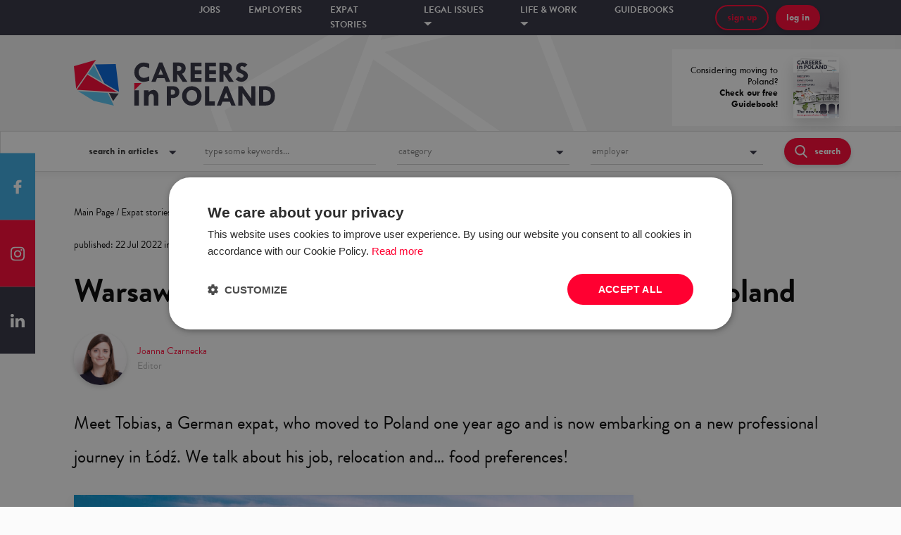

--- FILE ---
content_type: text/html; charset=utf-8
request_url: https://www.careersinpoland.com/expat-stories/warsaw-or-lodz-tobias-from-germany-moves-to-poland
body_size: 45716
content:
<!DOCTYPE html><html><head><meta name="viewport" content="width=device-width, initial-scale=1.0, maximum-scale=1.0"/><meta charSet="utf-8"/><link rel="stylesheet" href="https://cdnjs.cloudflare.com/ajax/libs/normalize/8.0.1/normalize.min.css"/><link rel="shortcut icon" href="/static/images/favicon.ico"/><script>
        (function(w,d,s,l,i){w[l]=w[l]||[];
            w[l].push({'gtm.start': new Date().getTime(),event:'gtm.js', });
            var f=d.getElementsByTagName(s)[0],j=d.createElement(s),dl=l!='dataLayer'?'&l='+l:'';
            j.async=true;j.src='//www.googletagmanager.com/gtm.js?id='+i+dl
            ;
            f.parentNode.insertBefore(j,f);
        })(window,document,'script','dataLayer','GTM-NH82HCC');</script><script async="" src="//ads.mbegroup.pl/www/delivery/asyncjs.php"></script><meta name="smartbanner:author" content="Careers in Poland app"/><meta name="smartbanner:price" content=" "/><meta name="smartbanner:price-suffix-apple" content=" "/><meta name="smartbanner:price-suffix-google" content=" "/><meta name="smartbanner:button" content="download"/><meta name="smartbanner:custom-design-modifier" content="ios"/><meta name="smartbanner:enabled-platforms" content="ios"/><meta name="smartbanner:title" content="Get your free"/><meta name="smartbanner:button-url-apple" content="itms-apps://apps.apple.com/us/app/careers-in-poland/id1359981014"/><meta name="smartbanner:button-url-google" content="https://play.google.com/store/apps/details?id=pl.mbe.cp"/><meta name="smartbanner:icon-apple" content="/static/images/cp-app.png"/><meta name="smartbanner:icon-google" content="/static/images/cp-app.png"/><script src="https://unpkg.com/smartbanner.js@1.15.0/dist/smartbanner.js"></script><link href="https://unpkg.com/smartbanner.js@1.15.0/dist/smartbanner.css" rel="stylesheet"/><meta name="viewport" content="width=device-width,minimum-scale=1,initial-scale=1"/><meta charSet="utf-8"/><meta property="og:url" content="https://www.careersinpoland.com/expat-stories/warsaw-or-lodz-tobias-from-germany-moves-to-poland"/><meta name="copyright" content="Grupa MBE sp. z o.o."/><meta name="author" content="CareersinPoland.com"/><title>Warsaw or Łódź? Tobias from Germany moves to Poland – Expat story – Careers in Poland</title><meta name="robots" content="index,follow"/><meta name="googlebot" content="index,follow"/><meta name="description" content="Meet Tobias, a German expat, who moved to Poland one year ago and is now embarking on a new professional journey in Łódź. We talk about his job, relocation and… food preferences!"/><meta property="og:type" content="article"/><meta property="og:title" content="Warsaw or Łódź? Tobias from Germany moves to Poland – Expat story – Careers in Poland"/><meta property="og:description" content="Meet Tobias, a German expat, who moved to Poland one year ago and is now embarking on a new professional journey in Łódź. We talk about his job, relocation and… food preferences!"/><meta property="og:image" content="https://www.careersinpoland.com/media/articles/c/c5/c580afa53f7d298db80d401d55a4b0e4/photo/warsaw-or-lodz-tobias-from-germany-moves-to-poland.jpg"/><meta property="og:image:alt" content="Warsaw or Łódź? Tobias from Germany moves to Poland"/><meta name="keywords" content="german expat in Poland, foreigners in Poland, moving from Germany to Poland, living in Łódź, foreigners in Łódź, relocation to Poland, working in Łódź"/><meta name="next-head-count" content="15"/><link rel="preload" href="/_next/static/wn7t17ZTh--O28J37_C4-/pages/article.js" as="script"/><link rel="preload" href="/_next/static/wn7t17ZTh--O28J37_C4-/pages/_app.js" as="script"/><link rel="preload" href="/_next/static/runtime/webpack-c2676521540ade623826.js" as="script"/><link rel="preload" href="/_next/static/chunks/commons.f8238d358fb2fb875cb6.js" as="script"/><link rel="preload" href="/_next/static/chunks/styles.9388e1057eef3e47f8c5.js" as="script"/><link rel="preload" href="/_next/static/runtime/main-ee1ddb8eaba6ba6c6eeb.js" as="script"/><link rel="stylesheet" href="/_next/static/css/commons.495dacf4.chunk.css"/><link rel="stylesheet" href="/_next/static/css/styles.03a2090f.chunk.css"/><style data-styled="fRrKV iqlyfr lhjtHs fXkUfK cHxHMp kerQrA dlgJMy erLzRY gHzOdZ WmPDZ kMgPkD dooLgl kmCyFC kiCDfl ezKxEK iCwzjB bAgfOd jQwdfA bmlOXJ kblZcJ jmfIdm hoepZR grCNjv hVASBD QODO hDHpit khQBkn dGIGUT bJbeOq iuFzUC boxHhs eFlmaI fXTFEw iWjAlE dHazHu kiEFEB eVdMDq cZHmYV jDadF cpzEdW enklRR ktPCZZ jFgDTv fbsvXf halpGY kJmwGI jssUnL ZMCRf jdYnng hGAjCA cNexor eZfWFk aLYG jkKvlz jNWvGu ePJoLv jnvrsN MDnWa eIhodT jYSQqI lkPdHN dCmdZB cNBLVN iTQqdz hJuKqa NOGXj gLSmSt impiqy cjmMAV esHdFH eDOTat bzzELE iktCDg imxMKg ePFvDa enznwu ipgazb fsgMSP gTCVxz ebXhQn gObTTf hXIxey bWmXbL iwtJh jKBMov bjCNIb XFsUL rhVoJ RdLOo gsHgrM cZpoDi kXCLbI cjuUyX kfeZHg istlHh aDvLM fRJiND cCapvO jZjHAf iKsWqx iSZtfy gvQaBq kLZkKS feQVFQ gLUKuR kBIacq jEixti ihzztx AkuwC kDpRRH dmsQpa dCADbo jltyZY ilzhJq laIkRC eFMqPg dTKvyb fsAQXS cVzLIw insnzJ gMHNGo hpICbL cJCRYT" data-styled-version="4.3.2">
/* sc-component-id: FloatingSocials__Floating-sc-161g744-0 */
.MDnWa{list-style-type:none;position:fixed;left:0;top:50%;padding:0;-webkit-transform:translateY(-50%);-ms-transform:translateY(-50%);transform:translateY(-50%);margin:0;z-index:4;} @media (max-width:770px){.MDnWa{display:none;}}
/* sc-component-id: FloatingSocials__Facebook-sc-161g744-2 */
.eIhodT{height:95px;max-height:calc(100vh / 3);width:50px;display:-webkit-box;display:-webkit-flex;display:-ms-flexbox;display:flex;-webkit-align-items:center;-webkit-box-align:center;-ms-flex-align:center;align-items:center;-webkit-box-pack:center;-webkit-justify-content:center;-ms-flex-pack:center;justify-content:center;cursor:pointer;-webkit-transition:background 0.5s;transition:background 0.5s;background:#38a8e0;} .eIhodT:hover{background:#359bce;}
/* sc-component-id: FloatingSocials__Instagram-sc-161g744-3 */
.jYSQqI{height:95px;max-height:calc(100vh / 3);width:50px;display:-webkit-box;display:-webkit-flex;display:-ms-flexbox;display:flex;-webkit-align-items:center;-webkit-box-align:center;-ms-flex-align:center;align-items:center;-webkit-box-pack:center;-webkit-justify-content:center;-ms-flex-pack:center;justify-content:center;cursor:pointer;-webkit-transition:background 0.5s;transition:background 0.5s;background:#ff0031;} .jYSQqI:hover{background:#e3022d;}
/* sc-component-id: FloatingSocials__LinkedIn-sc-161g744-4 */
.lkPdHN{height:95px;max-height:calc(100vh / 3);width:50px;display:-webkit-box;display:-webkit-flex;display:-ms-flexbox;display:flex;-webkit-align-items:center;-webkit-box-align:center;-ms-flex-align:center;align-items:center;-webkit-box-pack:center;-webkit-justify-content:center;-ms-flex-pack:center;justify-content:center;cursor:pointer;-webkit-transition:background 0.5s;transition:background 0.5s;background:#2f2e3f;} .lkPdHN:hover{background:#22212d;}
/* sc-component-id: Footer__ContainerWrapper-sc-194r0oo-0 */
.dmsQpa{position:relative;background:#282636;color:white;padding:50px 0px;overflow:hidden;font-family:'brandon-grotesque',serif;} @media (max-width:770px){.dmsQpa{padding:50px 0;}} @media (max-width:1500px) and (min-width:768px){.dmsQpa{padding:50px 50px;}}
/* sc-component-id: Footer__Background-sc-194r0oo-1 */
.dCADbo{position:absolute;top:-25px;left:50%;-webkit-transform:translateX(-50%);-ms-transform:translateX(-50%);transform:translateX(-50%);height:auto;} .dCADbo img{object-fit:cover;}
/* sc-component-id: Footer__Separator-sc-194r0oo-2 */
.eFMqPg{padding-right:14px;position:relative;} .eFMqPg:after{content:'|';position:absolute;right:7px;}
/* sc-component-id: Footer__List-sc-194r0oo-3 */
.insnzJ{list-style-type:none;padding-left:0;margin-top:0;} .insnzJ li{margin-bottom:5px;}
/* sc-component-id: Footer__Anchor-sc-194r0oo-4 */
.laIkRC{color:white;-webkit-text-decoration:none;text-decoration:none;position:relative;} .laIkRC:after{content:'';display:block;width:0;height:1px;opacity:0;left:0;background:white;-webkit-transition:opacity 0.3s;transition:opacity 0.3s;position:absolute;bottom:-1px;} .laIkRC:hover:after{width:100%;opacity:1;}
/* sc-component-id: Footer__VerticalListItem-sc-194r0oo-5 */
.gMHNGo{margin-right:50px;}
/* sc-component-id: Footer__Col-sc-194r0oo-6 */
.ilzhJq{padding-left:0 !important;padding-right:0 !important;margin:0 !important;}
/* sc-component-id: Footer__Row-sc-194r0oo-7 */
.jltyZY{margin-left:0 !important;margin-right:0 !important;}
/* sc-component-id: Footer__LogoContainer-sc-194r0oo-8 */
.fsAQXS{width:200px;} @media (max-width:770px){.fsAQXS{margin-bottom:30px;}}
/* sc-component-id: Footer__LogoImg-sc-194r0oo-9 */
.cVzLIw{width:100%;}
/* sc-component-id: Footer__SpacedRow-sc-194r0oo-10 */
.dTKvyb{margin-left:0 !important;margin-right:0 !important;margin-top:50px;}
/* sc-component-id: Footer__Hr-sc-194r0oo-11 */
.hpICbL{margin-top:20px;}
/* sc-component-id: Footer__Copyright-sc-194r0oo-12 */
.cJCRYT{font-size:1.125rem;}
/* sc-component-id: Button__Img-mean97-0 */
.jnvrsN{margin-right:10px;height:18px;} @media (max-width:770px){.jnvrsN{position:absolute;}}
/* sc-component-id: Button__Text-mean97-1 */
.bmlOXJ{text-align:left;width:100%;text-align:center;}.kblZcJ{text-align:left;font-weight:bold;line-height:12px;width:100%;text-align:center;}
/* sc-component-id: Button__StyledButton-mean97-2 */
.ezKxEK{max-height:42px;border:none;background:#ff0031;font-family:'Tw Cen MT',serif;font-size:1rem;font-style:normal;box-shadow:0 3px 6px rgba(0,0,0,0.16);border-radius:25px;padding:10px 15px;cursor:pointer;color:#ffffff;-webkit-transition:box-shadow 0.3s;transition:box-shadow 0.3s;display:-webkit-box;display:-webkit-flex;display:-ms-flexbox;display:flex;-webkit-align-items:center;-webkit-box-align:center;-ms-flex-align:center;align-items:center;} .ezKxEK:hover,.ezKxEK:focus{box-shadow:0 1px 3px rgba(0,0,0,0.5);}.iCwzjB{max-height:42px;border:none;background:#ff0031;font-family:'Tw Cen MT',serif;font-size:1rem;font-style:normal;box-shadow:0 3px 6px rgba(0,0,0,0.16);border-radius:25px;padding:10px 15px;cursor:pointer;color:#ff0031;-webkit-transition:box-shadow 0.3s;transition:box-shadow 0.3s;display:-webkit-box;display:-webkit-flex;display:-ms-flexbox;display:flex;-webkit-align-items:center;-webkit-box-align:center;-ms-flex-align:center;align-items:center;background:transparent;border:2px solid #ff0031;} .iCwzjB:hover,.iCwzjB:focus{box-shadow:0 1px 3px rgba(0,0,0,0.5);}.bAgfOd{max-height:42px;border:none;background:#00baff;font-family:'Tw Cen MT',serif;font-size:1.125rem;font-style:normal;box-shadow:0 3px 6px rgba(0,0,0,0.16);border-radius:25px;padding:15px 20px;cursor:pointer;color:#ffffff;-webkit-transition:box-shadow 0.3s;transition:box-shadow 0.3s;display:-webkit-box;display:-webkit-flex;display:-ms-flexbox;display:flex;-webkit-align-items:center;-webkit-box-align:center;-ms-flex-align:center;align-items:center;} .bAgfOd:hover,.bAgfOd:focus{box-shadow:0 1px 3px rgba(0,0,0,0.5);}.jQwdfA{max-height:42px;border:none;background:#0062ff;font-family:'Tw Cen MT',serif;font-size:1.125rem;font-style:normal;box-shadow:0 3px 6px rgba(0,0,0,0.16);border-radius:25px;padding:15px 20px;cursor:pointer;color:#ffffff;-webkit-transition:box-shadow 0.3s;transition:box-shadow 0.3s;display:-webkit-box;display:-webkit-flex;display:-ms-flexbox;display:flex;-webkit-align-items:center;-webkit-box-align:center;-ms-flex-align:center;align-items:center;} .jQwdfA:hover,.jQwdfA:focus{box-shadow:0 1px 3px rgba(0,0,0,0.5);}
/* sc-component-id: Header__HeaderContainer-i8y5x4-0 */
.hVASBD{padding-top:35px;padding-bottom:32px;background-color:#F0F0F0;background-image:url('/static/images/header_background.png');background-size:80%;background-position:center center;background-repeat:no-repeat;position:relative;}
/* sc-component-id: Header__LogoCol-i8y5x4-1 */
.QODO{display:-webkit-box;display:-webkit-flex;display:-ms-flexbox;display:flex;-webkit-align-items:center;-webkit-box-align:center;-ms-flex-align:center;align-items:center;}
/* sc-component-id: Header__Logo-i8y5x4-2 */
.hDHpit{height:65px;cursor:pointer;}
/* sc-component-id: Header__GuidebookAndPoweredBy-i8y5x4-3 */
.khQBkn{position:absolute !important;right:0px !important;top:0px;display:-webkit-box;display:-webkit-flex;display:-ms-flexbox;display:flex;height:100%;width:600px;padding-top:20px;padding-bottom:6px;-webkit-box-pack:end;-webkit-justify-content:flex-end;-ms-flex-pack:end;justify-content:flex-end;}
/* sc-component-id: Header__Guidebook-i8y5x4-9 */
.dGIGUT{background:white;display:-webkit-box;display:-webkit-flex;display:-ms-flexbox;display:flex;-webkit-align-items:center;-webkit-box-align:center;-ms-flex-align:center;align-items:center;width:300px;height:80%;padding-left:25px;}
/* sc-component-id: Header__GuidebookText-i8y5x4-10 */
.bJbeOq{width:125px;font-family:'Tw Cen MT',serif;font-size:1rem;text-align:right;margin-right:22px;}
/* sc-component-id: Header__GuidebookImage-i8y5x4-11 */
.iuFzUC{height:80%;width:auto;box-shadow:0px 10px 20px #00000029;}
/* sc-component-id: BackToTop__StyledContainer-nhcudr-0 */
.kDpRRH{position:relative;display:block;height:42px;margin-top:70px;}
/* sc-component-id: BasicArticleInformations__Container-sc-1dkc1zs-1 */
.gObTTf{display:-webkit-box;display:-webkit-flex;display:-ms-flexbox;display:flex;-webkit-flex-direction:column;-ms-flex-direction:column;flex-direction:column;-webkit-box-pack:justify;-webkit-justify-content:space-between;-ms-flex-pack:justify;justify-content:space-between;font-size:1rem;}
/* sc-component-id: BasicArticleInformations__Informations-sc-1dkc1zs-2 */
.hXIxey{font-family:'brandon-grotesque',serif;font-size:1rem;display:inline-block;color:#969696;}
/* sc-component-id: BasicArticleInformations__RedInformations-sc-1dkc1zs-3 */
.jKBMov{color:#ff0031;}
/* sc-component-id: RelatedArticle__RelatedArticleContainer-sc-1fut0nl-0 */
.gTCVxz{margin-bottom:30px;}
/* sc-component-id: RelatedArticle__ImageContainer-sc-1fut0nl-1 */
.feQVFQ{cursor:pointer;} @media (max-width:770px){.feQVFQ{box-shadow:0px 10px 15px #0000001a;margin-bottom:15px;}}
/* sc-component-id: RelatedArticle__Image-sc-1fut0nl-2 */
.gLUKuR{width:100%;padding-top:56.25%;background-image:url(https://www.careersinpoland.com/media/articles/9/9f/9faf4ae463556019d97ad3a11d77748d/photo/i-fell-in-love-with-warsaw-jelco-from-pwc-on-his-move-to-poland.jpg);background-size:cover;background-position:center center;position:relative;}.kBIacq{width:100%;padding-top:56.25%;background-image:url(https://www.careersinpoland.com/media/articles/f/f6/f65a8c57eea187a6b81244f138242654/photo/the-skys-the-limit-the-story-of-monika-from-czech-republic.jpg);background-size:cover;background-position:center center;position:relative;}.jEixti{width:100%;padding-top:56.25%;background-image:url(https://www.careersinpoland.com/media/articles/2/22/2206ae8c27ed46b7b30c5383be77b385/photo/julie-and-her-international-experience-at-nordea.jpg);background-size:cover;background-position:center center;position:relative;}.ihzztx{width:100%;padding-top:56.25%;background-image:url(https://www.careersinpoland.com/media/articles/f/f4/f49b48893bef485e6b5bb053f0b613d0/photo/family-couldnt-believe-i-was-moving-to-poland-bernard-usa.jpg);background-size:cover;background-position:center center;position:relative;}
/* sc-component-id: RelatedArticle__TextContainer-sc-1fut0nl-3 */
.ebXhQn{padding:15px 20px 0px 20px;}
/* sc-component-id: RelatedArticle__Title-sc-1fut0nl-4 */
.bWmXbL{font-family:'Tw Cen MT',serif;font-size:1.5em;color:black;cursor:pointer;margin:12px 0;} .bWmXbL:hover{color:#ff0031;} @media (max-width:770px){.bWmXbL{font-weight:400;}}.iwtJh{font-family:'Tw Cen MT',serif;font-size:1.75rem;color:black;cursor:pointer;margin:12px 0;} .iwtJh:hover{color:#ff0031;} @media (max-width:770px){.iwtJh{font-weight:400;}}
/* sc-component-id: RelatedArticle__Category-sc-1fut0nl-5 */
.AkuwC{display:block;position:absolute;left:20px;top:20px;background:#ff0031;color:#ffffff;font-weight:bold;padding:7px 20px;text-transform:lowercase;}
/* sc-component-id: Popup__Container-sc-1rltf91-0 */
.kMgPkD{width:900px;position:absolute;background:#ffffff 0% 0% no-repeat padding-box;box-shadow:0px 10px 15px #00000029;padding:30px;left:50%;-webkit-transform:translateX(-50%);-ms-transform:translateX(-50%);transform:translateX(-50%);top:55px;visibility:hidden;opacity:0;-webkit-transition:visibility 0.25s,opacity 0.25s linear;transition:visibility 0.25s,opacity 0.25s linear;}
/* sc-component-id: Popup__PopupList-sc-1rltf91-1 */
.dooLgl{display:-webkit-box;display:-webkit-flex;display:-ms-flexbox;display:flex;list-style-type:none;padding-left:none;-webkit-box-pack:center;-webkit-justify-content:center;-ms-flex-pack:center;justify-content:center;margin-bottom:30px;}
/* sc-component-id: Popup__PopupListItem-sc-1rltf91-2 */
.kmCyFC{font-family:'Tw Cen MT',serif;font-weight:bold;font-size:1rem;cursor:pointer;color:#ADADAD;margin-right:50px;text-transform:lowercase;} .kmCyFC:hover{color:#ff0031;}
/* sc-component-id: Popup__Centered-sc-1rltf91-3 */
.kiCDfl{width:100%;display:-webkit-box;display:-webkit-flex;display:-ms-flexbox;display:flex;-webkit-box-pack:center;-webkit-justify-content:center;-ms-flex-pack:center;justify-content:center;margin-top:20px;}
/* sc-component-id: Menu__Container-sc-1m8ezcj-0 */
.cHxHMp{height:50px;background:#2f2e3f 0% 0% no-repeat padding-box;width:100%;color:white;font-family:'brandon-grotesque',serif;display:-webkit-box;display:-webkit-flex;display:-ms-flexbox;display:flex;-webkit-box-pack:center;-webkit-justify-content:center;-ms-flex-pack:center;justify-content:center;-webkit-align-items:center;-webkit-box-align:center;-ms-flex-align:center;align-items:center;}
/* sc-component-id: Menu__StickyStyled-sc-1m8ezcj-1 */
.fXkUfK{position:relative;z-index:1000;}
/* sc-component-id: Menu__StyledGrid-sc-1m8ezcj-2 */
.kerQrA{width:100%;height:50px;display:-webkit-box;display:-webkit-flex;display:-ms-flexbox;display:flex;-webkit-box-pack:center;-webkit-justify-content:center;-ms-flex-pack:center;justify-content:center;-webkit-align-items:center;-webkit-box-align:center;-ms-flex-align:center;align-items:center;}
/* sc-component-id: Menu__MenuCol-sc-1m8ezcj-3 */
.dlgJMy{-webkit-box-pack:center;-webkit-justify-content:center;-ms-flex-pack:center;justify-content:center;display:-webkit-box;display:-webkit-flex;display:-ms-flexbox;display:flex;}
/* sc-component-id: Menu__ButtonsCol-sc-1m8ezcj-4 */
.jmfIdm{-webkit-box-pack:end;-webkit-justify-content:flex-end;-ms-flex-pack:end;justify-content:flex-end;display:-webkit-box;display:-webkit-flex;display:-ms-flexbox;display:flex;}
/* sc-component-id: Menu__List-sc-1m8ezcj-5 */
.erLzRY{list-style-type:none;padding-left:0;display:-webkit-box;display:-webkit-flex;display:-ms-flexbox;display:flex;} @media (max-width:1113px){.erLzRY{-webkit-flex-direction:column;-ms-flex-direction:column;flex-direction:column;padding-top:50px;padding-top:50px;}}
/* sc-component-id: Menu__ListItem-sc-1m8ezcj-6 */
.gHzOdZ{color:#ffffff;} .gHzOdZ a{color:#ffffff !important;} .gHzOdZ > p{margin-right:40px;cursor:pointer;font-weight:bold;font-size:1rem;text-transform:uppercase;line-height:21px;} .gHzOdZ > p img{margin-top:-3px;} @media (max-width:1113px){.gHzOdZ > p{font-size:1.313rem !important;}} .gHzOdZ:hover .Popup__Container-sc-1rltf91-0{visibility:visible;opacity:1;} .gHzOdZ:hover{color:#ff0031;}
/* sc-component-id: Menu__MenuEntry-sc-1m8ezcj-9 */
.WmPDZ{text-align:left;font-size:0.875rem !important;} .WmPDZ a{color:white;} .WmPDZ a:hover{color:#ff0031;}
/* sc-component-id: Menu__ButtonWrapper-sc-1m8ezcj-10 */
.grCNjv{width:-webkit-align-content;width:-moz-align-content;width:align-content;position:relative;margin-right:10px;justify-self:flex-end;display:-webkit-box;display:-webkit-flex;display:-ms-flexbox;display:flex;} .grCNjv img{height:12px;} @media (max-width:1113px){.grCNjv > button{height:24px;width:24px;display:-webkit-box;display:-webkit-flex;display:-ms-flexbox;display:flex;-webkit-align-items:center;-webkit-box-align:center;-ms-flex-align:center;align-items:center;-webkit-box-pack:center;-webkit-justify-content:center;-ms-flex-pack:center;justify-content:center;border-radius:50%;}} .grCNjv:hover .Menu__Dropdown-sc-1m8ezcj-7{visibility:visible;opacity:1;}
/* sc-component-id: TextInput__Input-oqemx1-0 */
.aLYG{width:100%;border:none;border-bottom:1px solid #DADADA;height:37px;max-width:100%;box-sizing:border-box;font-family:'brandon-grotesque',serif;font-size:1rem;color:#000000;} .aLYG:disabled{background:#FBFBFB;} .aLYG::-webkit-input-placeholder{color:#787878;} .aLYG::-moz-placeholder{color:#787878;} .aLYG:-ms-input-placeholder{color:#787878;} .aLYG::placeholder{color:#787878;} .aLYG:focus{border:0;outline:none;border-bottom:1px solid #0062D8;} .aLYG:hover{border-bottom:1px solid #0062D8;} .aLYG:disabled{background:#ffffff;color:#ADADAD;}
/* sc-component-id: TextInput__Container-oqemx1-1 */
.eZfWFk{display:-webkit-box;display:-webkit-flex;display:-ms-flexbox;display:flex;width:100%;-webkit-flex-direction:column;-ms-flex-direction:column;flex-direction:column;}
/* sc-component-id: Select__NoDisplay-sc-1ogwint-1 */
.jNWvGu{opacity:0;visibility:hidden;position:absolute;}
/* sc-component-id: Select__Container-sc-1ogwint-3 */
.jkKvlz{position:relative;}
/* sc-component-id: Styles__Container-u7ilm3-0 */
.kJmwGI{height:56px;width:100%;box-shadow:0 5px 10px 0 rgba(1,2,2,0.05);border:1px solid #DADADA;background-color:#ffffff;font-family:'brandon-grotesque',serif;margin-bottom:50px;position:relative;} @media (max-width:1113px){.kJmwGI{height:initial;width:calc(100% - 30px);margin-left:15px;margin-right:15px;margin-bottom:0;}}
/* sc-component-id: Styles__FlexCol-u7ilm3-3 */
.jdYnng{display:-webkit-box;display:-webkit-flex;display:-ms-flexbox;display:flex;-webkit-align-items:center;-webkit-box-align:center;-ms-flex-align:center;align-items:center;height:100%;} .jdYnng:focus{outline:none;}
/* sc-component-id: Styles__Content-u7ilm3-4 */
.hGAjCA{width:100%;} .hGAjCA:focus{outline:none;} @media (max-width:770px){.hGAjCA{padding:10px 0;}}
/* sc-component-id: Styles__BottomContent-u7ilm3-5 */
.ePJoLv{width:100%;} .ePJoLv:focus{outline:none;} @media (max-width:770px){.ePJoLv{padding:10px 0;}} @media (max-width:767px){.ePJoLv{display:-webkit-box;display:-webkit-flex;display:-ms-flexbox;display:flex;-webkit-box-pack:center;-webkit-justify-content:center;-ms-flex-pack:center;justify-content:center;-webkit-align-items:center;-webkit-box-align:center;-ms-flex-align:center;align-items:center;}}
/* sc-component-id: Styles__FlexContainer-u7ilm3-8 */
.cNexor{display:-webkit-box;display:-webkit-flex;display:-ms-flexbox;display:flex;-webkit-align-items:center;-webkit-box-align:center;-ms-flex-align:center;align-items:center;}
/* sc-component-id: JobsSearchBar__GridContainer-sc-17ssx2g-0 */
.jssUnL{height:100%;padding-left:45px !important;padding-right:45px !important;} @media (max-width:1024px){.jssUnL{padding-left:15px !important;padding-right:15px !important;}}
/* sc-component-id: JobsSearchBar__FlexRow-sc-17ssx2g-1 */
.ZMCRf{display:-webkit-box;display:-webkit-flex;display:-ms-flexbox;display:flex;-webkit-align-items:baseline;-webkit-box-align:baseline;-ms-flex-align:baseline;align-items:baseline;height:100%;-webkit-flex-wrap:wrap;-ms-flex-wrap:wrap;flex-wrap:wrap;-webkit-box-pack:center !important;-webkit-justify-content:center !important;-ms-flex-pack:center !important;justify-content:center !important;}
/* sc-component-id: SearchBars__Container-sc-1i3q9o-0 */
@media (max-width:1113px){.halpGY{background:#2f2e3f;padding-bottom:15px;}}
/* sc-component-id: Layout__Container-sc-1sock36-0 */
.fRrKV{position:relative;min-height:100vh;overflow:hidden;}
/* sc-component-id: Layout__Content-sc-1sock36-1 */
.dCmdZB{min-height:100vh;}
/* sc-component-id: Layout__BreadcrumbsContainer-sc-1sock36-2 */
.iTQqdz{margin-bottom:30px;margin-top:30px;}
/* sc-component-id: Layout__StyledGrid-sc-1sock36-4 */
.cNBLVN{z-index:100;}
/* sc-component-id: Layout__Banner-sc-1sock36-5 */
.boxHhs{height:0px;background-image:url(/static/images/banner/bg.jpg);background-size:cover;background-position:center center;padding:0;display:none;}
/* sc-component-id: Layout__BannerLeft-sc-1sock36-6 */
.eFlmaI{width:35%;}
/* sc-component-id: Layout__BannerRight-sc-1sock36-7 */
.jDadF{width:65%;display:-webkit-box;display:-webkit-flex;display:-ms-flexbox;display:flex;-webkit-box-pack:justify;-webkit-justify-content:space-between;-ms-flex-pack:justify;justify-content:space-between;-webkit-flex-direction:column;-ms-flex-direction:column;flex-direction:column;}
/* sc-component-id: Layout__BannerSubTitle-sc-1sock36-8 */
.cpzEdW{margin-top:30px;display:-webkit-box;display:-webkit-flex;display:-ms-flexbox;display:flex;-webkit-flex-direction:column;-ms-flex-direction:column;flex-direction:column;-webkit-box-pack:justify;-webkit-justify-content:space-between;-ms-flex-pack:justify;justify-content:space-between;}
/* sc-component-id: Layout__TopText-sc-1sock36-9 */
.enklRR{font-size:2.188rem;text-transform:uppercase;font-weight:800;text-align:right;}
/* sc-component-id: Layout__BeginImg-sc-1sock36-10 */
.ktPCZZ{width:40%;margin-right:40px;}
/* sc-component-id: Layout__BottomButtons-sc-1sock36-11 */
.jFgDTv{display:-webkit-box;display:-webkit-flex;display:-ms-flexbox;display:flex;-webkit-flex-direction:column;-ms-flex-direction:column;flex-direction:column;padding-bottom:50px;}
/* sc-component-id: Layout__ButtonDiv-sc-1sock36-12 */
.fbsvXf{display:-webkit-box;display:-webkit-flex;display:-ms-flexbox;display:flex;-webkit-box-pack:end;-webkit-justify-content:flex-end;-ms-flex-pack:end;justify-content:flex-end;}
/* sc-component-id: Layout__HeroContainer-sc-1sock36-14 */
.fXTFEw{height:60px;display:-webkit-box;display:-webkit-flex;display:-ms-flexbox;display:flex;-webkit-align-items:center;-webkit-box-align:center;-ms-flex-align:center;align-items:center;margin-bottom:10px;background:#ffffff;cursor:pointer;-webkit-box-pack:justify;-webkit-justify-content:space-between;-ms-flex-pack:justify;justify-content:space-between;} .fXTFEw:last-child{margin-bottom:0;}
/* sc-component-id: Layout__HeroImage-sc-1sock36-15 */
.dHazHu{height:100%;width:163px;}
/* sc-component-id: Layout__Left-sc-1sock36-16 */
.iWjAlE{height:100%;display:-webkit-box;display:-webkit-flex;display:-ms-flexbox;display:flex;width:30%;}
/* sc-component-id: Layout__HeroImg-sc-1sock36-17 */
.kiEFEB{height:100%;}
/* sc-component-id: Layout__HeroDescription-sc-1sock36-18 */
.eVdMDq{font-size:1.313rem;width:30%;}
/* sc-component-id: Layout__SeeMyStory-sc-1sock36-19 */
.cZHmYV{font-size:1.5rem;font-weight:800;color:#00baff;padding-right:35px;margin-right:15px;background:url(/static/images/banner/triangle.png);background-size:10%;background-position:right center;background-repeat:no-repeat;}
/* sc-component-id: Layout__PromoTop-sc-1sock36-20 */
.iqlyfr ins a{display:block;} .iqlyfr ins a img{height:100%;}
/* sc-component-id: Layout__Flex-sc-1sock36-24 */
.lhjtHs{display:-webkit-box;display:-webkit-flex;display:-ms-flexbox;display:flex;-webkit-box-pack:center;-webkit-justify-content:center;-ms-flex-pack:center;justify-content:center;-webkit-align-items:center;-webkit-box-align:center;-ms-flex-align:center;align-items:center;height:100%;} .lhjtHs img{max-width:100%;}
/* sc-component-id: ContentSubtitle__SubTitle-sc-1bihuk9-0 */
.fsgMSP{font-family:'Tw Cen MT',serif;font-weight:bold;font-size:1.5rem;margin-bottom:25px;}
/* sc-component-id: SocialIcons__SocialContainer-v7swfr-0 */
.RdLOo{display:-webkit-box;display:-webkit-flex;display:-ms-flexbox;display:flex;width:100%;-webkit-box-pack:space-around;-webkit-justify-content:space-around;-ms-flex-pack:space-around;justify-content:space-around;-webkit-flex-direction:column;-ms-flex-direction:column;flex-direction:column;} @media (max-width:770px){.RdLOo{position:absolute;bottom:-30px;z-index:1000;left:0;}}
/* sc-component-id: SocialIcons__Icon-v7swfr-1 */
.cZpoDi{cursor:pointer;background-color:transparent;background-image:url("/static/images/ico-linkedin.svg");background-size:contain;background-position:center center;background-repeat:no-repeat;width:20px;height:20px;border:transparent solid 4px;margin-top:5px;} .cZpoDi:hover{background:#2f2e3f;background-image:url("/static/images/ico-linkedin-hover.svg");background-size:contain;background-position:center center;background-repeat:no-repeat;border:#2f2e3f solid 4px;}.kXCLbI{cursor:pointer;background-color:transparent;background-image:url("/static/images/ico-twitter.svg");background-size:contain;background-position:center center;background-repeat:no-repeat;width:20px;height:20px;border:transparent solid 4px;margin-top:5px;} .kXCLbI:hover{background:#2f2e3f;background-image:url("/static/images/ico-twitter-hover.svg");background-size:contain;background-position:center center;background-repeat:no-repeat;border:#2f2e3f solid 4px;}.cjuUyX{cursor:pointer;background-color:transparent;background-image:url("/static/images/ico-facebook.svg");background-size:contain;background-position:center center;background-repeat:no-repeat;width:20px;height:20px;border:transparent solid 4px;margin-top:5px;} .cjuUyX:hover{background:#2f2e3f;background-image:url("/static/images/ico-facebook-hover.svg");background-size:contain;background-position:center center;background-repeat:no-repeat;border:#2f2e3f solid 4px;}
/* sc-component-id: SocialIcons__StyledLink-v7swfr-2 */
.gsHgrM{width:28px;}
/* sc-component-id: ExpertBio__Container-iot1g2-0 */
.aDvLM{padding-top:50px;margin-top:30px;border-top:1px solid #F0F0F0;display:-webkit-box;display:-webkit-flex;display:-ms-flexbox;display:flex;}
/* sc-component-id: ExpertBio__Card-iot1g2-1 */
.fRJiND{width:33%;display:-webkit-box;display:-webkit-flex;display:-ms-flexbox;display:flex;-webkit-align-items:center;-webkit-box-align:center;-ms-flex-align:center;align-items:center;}
/* sc-component-id: ExpertBio__Description-iot1g2-2 */
.jZjHAf{padding-left:10px;}
/* sc-component-id: ExpertBio__Name-iot1g2-3 */
.iKsWqx{font-family:'Tw Cen MT',serif;font-size:1rem;color:#ff0031;margin:0;}
/* sc-component-id: ExpertBio__Position-iot1g2-4 */
.iSZtfy{font-family:'Tw Cen MT',serif;font-size:1rem;color:#ADADAD;margin:0;}
/* sc-component-id: ExpertBio__ExpertPicture-iot1g2-5 */
.cCapvO{border-radius:50%;height:75px;width:75px;}
/* sc-component-id: ExpertBio__Bio-iot1g2-6 */
.gvQaBq{width:67%;font-family:'brandon-grotesque',serif;font-size:1rem;font-weight:300;padding-left:12px;}
/* sc-component-id: AuthorBio__AuthorImg-sc-132tw9r-0 */
.esHdFH{width:75px;height:75px;border-radius:50%;box-shadow:0px 3px 6px #00000029;object-fit:cover;}
/* sc-component-id: AuthorBio__AuthorPosition-sc-132tw9r-1 */
.bzzELE{color:#ADADAD;margin:5px 0 0 5px;}
/* sc-component-id: AuthorBio__Author-sc-132tw9r-2 */
.cjmMAV{display:-webkit-box;display:-webkit-flex;display:-ms-flexbox;display:flex;-webkit-align-items:center;-webkit-box-align:center;-ms-flex-align:center;align-items:center;}
/* sc-component-id: AuthorBio__AuthorInfo-sc-132tw9r-3 */
.eDOTat{display:-webkit-box;display:-webkit-flex;display:-ms-flexbox;display:flex;-webkit-flex-direction:column;-ms-flex-direction:column;flex-direction:column;margin-left:10px;}
/* sc-component-id: Separator__StyledSeparator-t5j20r-0 */
.bjCNIb{width:100%;height:0px;border:1px solid #ADADAD;margin-top:35px;margin-bottom:35px;}
/* sc-component-id: article__Wrapper-sc-1n9u2dd-0 */
.hJuKqa{margin-top:0;font-family:'brandon-grotesque',serif;}
/* sc-component-id: article__Misc-sc-1n9u2dd-1 */
.NOGXj{font-family:'brandon-grotesque',serif;display:-webkit-inline-box;display:-webkit-inline-flex;display:-ms-inline-flexbox;display:inline-flex;-webkit-align-items:center;-webkit-box-align:center;-ms-flex-align:center;align-items:center;} @media (max-width:770px){.NOGXj{margin-bottom:25px;}}
/* sc-component-id: article__Link-sc-1n9u2dd-2 */
.gLSmSt{color:#ff0031;cursor:pointer;font-size:1rem;margin-left:5px;}
/* sc-component-id: article__Title-sc-1n9u2dd-4 */
.impiqy{font-size:3.25rem;font-family:'brandon-grotesque',serif;} @media (max-width:770px){.impiqy{font-size:2.188rem;}}
/* sc-component-id: article__Content-sc-1n9u2dd-5 */
.kfeZHg{font-size:1.313rem;line-height:30px;margin-top:50px;font-weight:400;}
/* sc-component-id: article__Lead-sc-1n9u2dd-6 */
.iktCDg{margin:30px 0;font-size:1.75rem;line-height:48px;} @media (max-width:770px){.iktCDg{font-size:1.313rem;line-height:38px;}}
/* sc-component-id: article__ArticleImage-sc-1n9u2dd-7 */
.imxMKg{width:100%;object-fit:cover;}
/* sc-component-id: article__Image-sc-1n9u2dd-8 */
.ePFvDa{box-shadow:0px 10px 15px #0000001a;width:100%;object-fit:cover;}
/* sc-component-id: article__ImageCaption-sc-1n9u2dd-9 */
.enznwu{font-weight:400;font-size:1rem;line-height:18px;color:#787878;margin-top:5px;}
/* sc-component-id: article__FloatingCol-sc-1n9u2dd-10 */
.ipgazb{position:absolute !important;right:0 !important;}
/* sc-component-id: article__LeftArticleSide-sc-1n9u2dd-11 */
.rhVoJ{padding-top:50px;}
/* sc-component-id: article__StyledRow-sc-1n9u2dd-12 */
.kLZkKS{margin-top:25px;text-align:center;}
/* sc-component-id: article__SpaceAfterRelatedArticles-sc-1n9u2dd-13 */
.XFsUL{width:100%;height:30px;}
/* sc-component-id: article__ExpertTitle-sc-1n9u2dd-14 */
.istlHh{margin:20px 0 0 0;text-transform:uppercase;}</style></head><body><noscript><iframe src="https://www.googletagmanager.com/ns.html?id=GTM-NH82HCC" height="0" width="0" style="display:none;visibility:hidden"></iframe></noscript><div id="__next"><div class="Layout__Container-sc-1sock36-0 fRrKV"><div class="Layout__PromoTop-sc-1sock36-20 iqlyfr"><div class="Layout__Flex-sc-1sock36-24 lhjtHs"><ins data-revive-zoneid="22" data-revive-id="9559779abd1fbdf2ea1a622da5cf9cdd"></ins></div></div><div style="min-height:0px"><div class="Menu__StickyStyled-sc-1m8ezcj-1 fXkUfK" style="transform:translateZ(0);-webkit-transform:translateZ(0)"><div class="Menu__Container-sc-1m8ezcj-0 cHxHMp"><div style="box-sizing:border-box;position:relative;margin-left:auto;margin-right:auto;padding-left:15px;padding-right:15px;max-width:1300px" class="Menu__StyledGrid-sc-1m8ezcj-2 kerQrA"><div style="box-sizing:border-box;min-height:1px;position:relative;padding-left:0px;padding-right:0px;width:[object Object];flex-basis:16.666666666666668%;flex-grow:0;flex-shrink:0;max-width:16.666666666666668%;margin-left:0%;right:auto;left:auto"></div><div style="box-sizing:border-box;min-height:1px;position:relative;padding-left:0px;padding-right:0px;width:[object Object];flex-basis:66.66666666666667%;flex-grow:0;flex-shrink:0;max-width:66.66666666666667%;margin-left:0%;right:auto;left:auto" class="Menu__MenuCol-sc-1m8ezcj-3 dlgJMy"><ul class="Menu__List-sc-1m8ezcj-5 erLzRY"><li class="Menu__ListItem-sc-1m8ezcj-6 gHzOdZ"><p class="Menu__MenuEntry-sc-1m8ezcj-9 WmPDZ"><a title="Jobs in Poland for foreigners – Careers in Poland" href="/jobs">Jobs</a></p></li><li class="Menu__ListItem-sc-1m8ezcj-6 gHzOdZ"><p class="Menu__MenuEntry-sc-1m8ezcj-9 WmPDZ"><a title="Employers offering jobs for foreigners – Careers in Poland" href="/employers">Employers</a></p></li><li class="Menu__ListItem-sc-1m8ezcj-6 gHzOdZ"><p class="Menu__MenuEntry-sc-1m8ezcj-9 WmPDZ"><a title="Expat stories – Careers in Poland" href="/expat-stories">Expat stories</a></p></li><li class="Menu__ListItem-sc-1m8ezcj-6 gHzOdZ"><p class="Menu__MenuEntry-sc-1m8ezcj-9 WmPDZ">Legal issues<!-- --> <img src="/static/images/ico-more-white.svg" alt="more"/></p><div class="Popup__Container-sc-1rltf91-0 kMgPkD"><ul class="Popup__PopupList-sc-1rltf91-1 dooLgl"><li class="Popup__PopupListItem-sc-1rltf91-2 kmCyFC">Arrival and stay</li><li class="Popup__PopupListItem-sc-1rltf91-2 kmCyFC">Labour law</li><li class="Popup__PopupListItem-sc-1rltf91-2 kmCyFC">Finance and housing</li></ul><div style="margin-left:-15px;margin-right:-15px;display:flex;flex-wrap:wrap;flex-grow:0;flex-shrink:0;align-items:normal;justify-content:flex-start"></div><div class="Popup__Centered-sc-1rltf91-3 kiCDfl"><a href="/articles/category/ "><button class="Button__StyledButton-mean97-2 ezKxEK" style="width:200px;display:flex;justify-content:center"><span class="Button__Text-mean97-1 bmlOXJ">show all</span></button></a></div></div></li><li class="Menu__ListItem-sc-1m8ezcj-6 gHzOdZ"><p class="Menu__MenuEntry-sc-1m8ezcj-9 WmPDZ">Life &amp; work<!-- --> <img src="/static/images/ico-more-white.svg" alt="more"/></p><div class="Popup__Container-sc-1rltf91-0 kMgPkD"><ul class="Popup__PopupList-sc-1rltf91-1 dooLgl"><li class="Popup__PopupListItem-sc-1rltf91-2 kmCyFC">News</li><li class="Popup__PopupListItem-sc-1rltf91-2 kmCyFC">Education</li><li class="Popup__PopupListItem-sc-1rltf91-2 kmCyFC">Work</li><li class="Popup__PopupListItem-sc-1rltf91-2 kmCyFC">Customs</li><li class="Popup__PopupListItem-sc-1rltf91-2 kmCyFC">People &amp; relations</li><li class="Popup__PopupListItem-sc-1rltf91-2 kmCyFC">Travel &amp; leisure</li><li class="Popup__PopupListItem-sc-1rltf91-2 kmCyFC">Prices</li></ul><div style="margin-left:-15px;margin-right:-15px;display:flex;flex-wrap:wrap;flex-grow:0;flex-shrink:0;align-items:normal;justify-content:flex-start"></div><div class="Popup__Centered-sc-1rltf91-3 kiCDfl"><a href="/articles/category/ "><button class="Button__StyledButton-mean97-2 ezKxEK" style="width:200px;display:flex;justify-content:center"><span class="Button__Text-mean97-1 bmlOXJ">show all</span></button></a></div></div></li><li class="Menu__ListItem-sc-1m8ezcj-6 gHzOdZ"><p class="Menu__MenuEntry-sc-1m8ezcj-9 WmPDZ">Guidebooks</p></li></ul></div><div style="box-sizing:border-box;min-height:1px;position:relative;padding-left:0px;padding-right:0px;width:[object Object];flex-basis:16.666666666666668%;flex-grow:0;flex-shrink:0;max-width:16.666666666666668%;margin-left:0%;right:auto;left:auto" class="Menu__ButtonsCol-sc-1m8ezcj-4 jmfIdm"><div class="Menu__Buttons-sc-1m8ezcj-14 hoepZR"><div class="Menu__ButtonWrapper-sc-1m8ezcj-10 grCNjv"><a href="/sign-up"><button class="Button__StyledButton-mean97-2 iCwzjB" type="transparent" style="margin-right:10px"><span class="Button__Text-mean97-1 kblZcJ">sign up</span></button></a><a href="/login"><button class="Button__StyledButton-mean97-2 ezKxEK" style="height:100%"><span class="Button__Text-mean97-1 kblZcJ">log in</span></button></a></div></div></div><span style="display:table;clear:both"></span></div></div></div></div><div class="Header__HeaderContainer-i8y5x4-0 hVASBD"><div style="box-sizing:border-box;position:relative;margin-left:auto;margin-right:auto;padding-left:15px;padding-right:15px;max-width:1300px"><div style="margin-left:-15px;margin-right:-15px;display:flex;flex-wrap:wrap;flex-grow:0;flex-shrink:0;align-items:normal;justify-content:flex-start"><div style="box-sizing:border-box;min-height:1px;position:relative;padding-left:15px;padding-right:15px;width:[object Object];flex-basis:100%;flex-grow:0;flex-shrink:0;max-width:100%;margin-left:0%;right:auto;left:auto" class="Header__LogoCol-i8y5x4-1 QODO"><a href="/"><img src="/static/images/carrers-in-poland-logotype.svg" alt="Careers in Poland" class="Header__Logo-i8y5x4-2 hDHpit"/></a></div></div><span style="display:table;clear:both"></span></div><div class="Header__GuidebookAndPoweredBy-i8y5x4-3 khQBkn"><a href="/guidebook" class="featured-content"><div class="Header__Guidebook-i8y5x4-9 dGIGUT"><div class="Header__GuidebookText-i8y5x4-10 bJbeOq">Considering moving to Poland?<br/><strong>Check our free Guidebook!</strong></div><img src="/media/uploads/commercials/e01c20a2d48606c01895d8e8f0d0b8c5.png" alt="guidebook" class="Header__GuidebookImage-i8y5x4-11 iuFzUC"/></div></a></div></div><div class="header-top-banner Layout__Banner-sc-1sock36-5 boxHhs"><div class="Layout__BannerLeft-sc-1sock36-6 eFlmaI"><div class="Layout__HeroContainer-sc-1sock36-14 fXTFEw"><div class="Layout__Left-sc-1sock36-16 iWjAlE"><div class="Layout__HeroImage-sc-1sock36-15 dHazHu"><img src="/static/images/banner/maria.png" alt="Maria" class="Layout__HeroImg-sc-1sock36-17 kiEFEB"/></div></div><div class="Layout__HeroDescription-sc-1sock36-18 eVdMDq"><strong>Maria</strong><br/>from <!-- -->Ukraine</div><div class="Layout__SeeMyStory-sc-1sock36-19 cZHmYV">See my story</div></div><div class="Layout__HeroContainer-sc-1sock36-14 fXTFEw"><div class="Layout__Left-sc-1sock36-16 iWjAlE"><div class="Layout__HeroImage-sc-1sock36-15 dHazHu"><img src="/static/images/banner/goncalo.png" alt="Gonçalo" class="Layout__HeroImg-sc-1sock36-17 kiEFEB"/></div></div><div class="Layout__HeroDescription-sc-1sock36-18 eVdMDq"><strong>Gonçalo</strong><br/>from <!-- -->Portugal</div><div class="Layout__SeeMyStory-sc-1sock36-19 cZHmYV">See my story</div></div><div class="Layout__HeroContainer-sc-1sock36-14 fXTFEw"><div class="Layout__Left-sc-1sock36-16 iWjAlE"><div class="Layout__HeroImage-sc-1sock36-15 dHazHu"><img src="/static/images/banner/alejandra.png" alt="Alejandra" class="Layout__HeroImg-sc-1sock36-17 kiEFEB"/></div></div><div class="Layout__HeroDescription-sc-1sock36-18 eVdMDq"><strong>Alejandra</strong><br/>from <!-- -->Colombia</div><div class="Layout__SeeMyStory-sc-1sock36-19 cZHmYV">See my story</div></div><div class="Layout__HeroContainer-sc-1sock36-14 fXTFEw"><div class="Layout__Left-sc-1sock36-16 iWjAlE"><div class="Layout__HeroImage-sc-1sock36-15 dHazHu"><img src="/static/images/banner/pier.png" alt="Pier" class="Layout__HeroImg-sc-1sock36-17 kiEFEB"/></div></div><div class="Layout__HeroDescription-sc-1sock36-18 eVdMDq"><strong>Pier</strong><br/>from <!-- -->Italy</div><div class="Layout__SeeMyStory-sc-1sock36-19 cZHmYV">See my story</div></div><div class="Layout__HeroContainer-sc-1sock36-14 fXTFEw"><div class="Layout__Left-sc-1sock36-16 iWjAlE"><div class="Layout__HeroImage-sc-1sock36-15 dHazHu"><img src="/static/images/banner/sandra.png" alt="Sandra" class="Layout__HeroImg-sc-1sock36-17 kiEFEB"/></div></div><div class="Layout__HeroDescription-sc-1sock36-18 eVdMDq"><strong>Sandra</strong><br/>from <!-- -->Mexico</div><div class="Layout__SeeMyStory-sc-1sock36-19 cZHmYV">See my story</div></div><div class="Layout__HeroContainer-sc-1sock36-14 fXTFEw"><div class="Layout__Left-sc-1sock36-16 iWjAlE"><div class="Layout__HeroImage-sc-1sock36-15 dHazHu"><img src="/static/images/banner/frederik.png" alt="Frederik" class="Layout__HeroImg-sc-1sock36-17 kiEFEB"/></div></div><div class="Layout__HeroDescription-sc-1sock36-18 eVdMDq"><strong>Frederik</strong><br/>from <!-- -->Denmark</div><div class="Layout__SeeMyStory-sc-1sock36-19 cZHmYV">See my story</div></div></div><div class="Layout__BannerRight-sc-1sock36-7 jDadF"><div class="Layout__BannerSubTitle-sc-1sock36-8 cpzEdW"><div class="Layout__TopText-sc-1sock36-9 enklRR"><img src="/static/images/banner/BEGIN-YOUR-CAREER-JOURNEY-WITH-US.svg" alt="beign your career journey with accenture" class="Layout__BeginImg-sc-1sock36-10 ktPCZZ"/></div></div><div class="Layout__BottomButtons-sc-1sock36-11 jFgDTv"><div class="Layout__ButtonDiv-sc-1sock36-12 fbsvXf"><button class="Button__StyledButton-mean97-2 bAgfOd" style="width:178px"><span class="Button__Text-mean97-1 kblZcJ">See company profile</span></button></div><br/><div class="Layout__ButtonDiv-sc-1sock36-12 fbsvXf"><button class="Button__StyledButton-mean97-2 jQwdfA" style="width:178px"><span class="Button__Text-mean97-1 kblZcJ">Find offer for you</span></button></div></div></div></div><div class="SearchBars__Container-sc-1i3q9o-0 halpGY"><div class="Styles__Container-u7ilm3-0 kJmwGI"><div style="box-sizing:border-box;position:relative;margin-left:auto;margin-right:auto;padding-left:15px;padding-right:15px;max-width:1300px" class="JobsSearchBar__GridContainer-sc-17ssx2g-0 jssUnL"><div style="margin-left:-15px;margin-right:-15px;display:flex;flex-wrap:wrap;flex-grow:0;flex-shrink:0;align-items:normal;justify-content:flex-start" class="JobsSearchBar__FlexRow-sc-17ssx2g-1 ZMCRf"><div style="box-sizing:border-box;min-height:1px;position:relative;padding-left:15px;padding-right:15px;width:[object Object];flex-basis:16.666666666666668%;flex-grow:0;flex-shrink:0;max-width:16.666666666666668%;margin-left:0%;right:auto;left:auto" class="Styles__FlexCol-u7ilm3-3 jdYnng"><div class="Styles__Content-u7ilm3-4 hGAjCA"><style data-emotion-css="2b097c-container">.css-2b097c-container{position:relative;box-sizing:border-box;}</style><div class=" css-2b097c-container"><style data-emotion-css="1bf30la-control">.css-1bf30la-control{-webkit-align-items:center;-webkit-box-align:center;-ms-flex-align:center;align-items:center;background-color:hsl(0,0%,100%);border-color:#fff;border-radius:0;border-style:solid;border-width:1px;box-shadow:0;cursor:default;display:-webkit-box;display:-webkit-flex;display:-ms-flexbox;display:flex;-webkit-flex-wrap:wrap;-ms-flex-wrap:wrap;flex-wrap:wrap;-webkit-box-pack:justify;-webkit-justify-content:space-between;-ms-flex-pack:justify;justify-content:space-between;min-height:38px;outline:0 !important;position:relative;-webkit-transition:all 100ms;transition:all 100ms;box-sizing:border-box;border-top:none;border-left:none;border-right:none;padding:0 0 0 10px;color:#000;font-weight:600;font-family:'Tw Cen MT',serif;}.css-1bf30la-control:hover{border-color:hsl(0,0%,70%);}.css-1bf30la-control:focus{border:0 #adadad;}</style><div class=" css-1bf30la-control"><style data-emotion-css="1hwfws3">.css-1hwfws3{-webkit-align-items:center;-webkit-box-align:center;-ms-flex-align:center;align-items:center;display:-webkit-box;display:-webkit-flex;display:-ms-flexbox;display:flex;-webkit-flex:1;-ms-flex:1;flex:1;-webkit-flex-wrap:wrap;-ms-flex-wrap:wrap;flex-wrap:wrap;padding:2px 8px;-webkit-overflow-scrolling:touch;position:relative;overflow:hidden;box-sizing:border-box;}</style><div class=" css-1hwfws3"><style data-emotion-css="1uccc91-singleValue">.css-1uccc91-singleValue{color:hsl(0,0%,20%);margin-left:2px;margin-right:2px;max-width:calc(100% - 8px);overflow:hidden;position:absolute;text-overflow:ellipsis;white-space:nowrap;top:50%;-webkit-transform:translateY(-50%);-ms-transform:translateY(-50%);transform:translateY(-50%);box-sizing:border-box;}</style><div class=" css-1uccc91-singleValue">search in jobs</div><style data-emotion-css="62g3xt-dummyInput">.css-62g3xt-dummyInput{background:0;border:0;font-size:inherit;outline:0;padding:0;width:1px;color:transparent;left:-100px;opacity:0;position:relative;-webkit-transform:scale(0);-ms-transform:scale(0);transform:scale(0);}</style><input id="react-select-296706-input" readonly="" tabindex="0" value="" class="css-62g3xt-dummyInput"/></div><style data-emotion-css="1wy0on6">.css-1wy0on6{-webkit-align-items:center;-webkit-box-align:center;-ms-flex-align:center;align-items:center;-webkit-align-self:stretch;-ms-flex-item-align:stretch;align-self:stretch;display:-webkit-box;display:-webkit-flex;display:-ms-flexbox;display:flex;-webkit-flex-shrink:0;-ms-flex-negative:0;flex-shrink:0;box-sizing:border-box;}</style><div class=" css-1wy0on6"><span class=" css-0"></span><style data-emotion-css="tlfecz-indicatorContainer">.css-tlfecz-indicatorContainer{color:hsl(0,0%,80%);display:-webkit-box;display:-webkit-flex;display:-ms-flexbox;display:flex;padding:8px;-webkit-transition:color 150ms;transition:color 150ms;box-sizing:border-box;}.css-tlfecz-indicatorContainer:hover{color:hsl(0,0%,60%);}</style><div aria-hidden="true" class=" css-tlfecz-indicatorContainer"><img src="/static/images/ico-more.svg"/></div></div></div><input type="hidden" name="search_bar" value="jobs"/></div></div></div><div style="box-sizing:border-box;min-height:1px;position:relative;padding-left:15px;padding-right:15px;width:[object Object];flex-basis:25%;flex-grow:0;flex-shrink:0;max-width:25%;margin-left:0%;right:auto;left:auto" class="Styles__FlexCol-u7ilm3-3 jdYnng"><div class="Styles__Content-u7ilm3-4 hGAjCA"><div class="Styles__FlexContainer-u7ilm3-8 cNexor"><div class="TextInput__Container-oqemx1-1 eZfWFk"><input type="text" placeholder="keywords" name="keyword" value="" class="TextInput__Input-oqemx1-0 aLYG"/></div></div></div></div><div style="box-sizing:border-box;min-height:1px;position:relative;padding-left:15px;padding-right:15px;width:[object Object];flex-basis:16.666666666666668%;flex-grow:0;flex-shrink:0;max-width:16.666666666666668%;margin-left:0%;right:auto;left:auto" class="Styles__FlexCol-u7ilm3-3 jdYnng"><div class="Styles__Content-u7ilm3-4 hGAjCA"><div class="Select__Container-sc-1ogwint-3 jkKvlz"><style data-emotion-css="2b097c-container">.css-2b097c-container{position:relative;box-sizing:border-box;}</style><div class=" css-2b097c-container"><style data-emotion-css="p29r0b-control">.css-p29r0b-control{-webkit-align-items:center;-webkit-box-align:center;-ms-flex-align:center;align-items:center;background-color:hsl(0,0%,100%);border-color:hsl(0,0%,80%);border-radius:0;border-style:solid;border-width:1px;cursor:default;display:-webkit-box;display:-webkit-flex;display:-ms-flexbox;display:flex;-webkit-flex-wrap:wrap;-ms-flex-wrap:wrap;flex-wrap:wrap;-webkit-box-pack:justify;-webkit-justify-content:space-between;-ms-flex-pack:justify;justify-content:space-between;min-height:38px;outline:0 !important;position:relative;-webkit-transition:all 100ms;transition:all 100ms;box-sizing:border-box;border-top:none;border-left:none;border-right:none;background:none;}.css-p29r0b-control:hover{border-bottom:1px solid #0062D8;}.css-p29r0b-control:focus{border:0;border-bottom:1px solid #0062D8;}</style><div class=" css-p29r0b-control"><style data-emotion-css="e3521u">.css-e3521u{padding:0 0 0 0;}</style><div class=" css-e3521u"><span style="color:hsl(0,0%,50%)">language</span><span class="Select__NoDisplay-sc-1ogwint-1 jNWvGu"><style data-emotion-css="1wa3eu0-placeholder">.css-1wa3eu0-placeholder{color:hsl(0,0%,50%);margin-left:2px;margin-right:2px;position:absolute;top:50%;-webkit-transform:translateY(-50%);-ms-transform:translateY(-50%);transform:translateY(-50%);box-sizing:border-box;}</style><div class=" css-1wa3eu0-placeholder">language</div><style data-emotion-css="waffrf">.css-waffrf{margin:2px;padding-bottom:2px;padding-top:2px;visibility:visible;color:hsl(0,0%,20%);box-sizing:border-box;display:-webkit-inline-box;display:-webkit-inline-flex;display:-ms-inline-flexbox;display:inline-flex;}</style><div class="css-waffrf"><div class="" style="display:inline-block"><input type="text" autoCapitalize="none" autoComplete="off" autoCorrect="off" id="react-select-296707-input" spellcheck="false" tabindex="0" value="" aria-autocomplete="list" style="box-sizing:content-box;width:1px;label:input;background:0;border:0;font-size:inherit;opacity:1;outline:0;padding:0;color:inherit"/><div style="position:absolute;top:0;left:0;visibility:hidden;height:0;overflow:scroll;white-space:pre"></div></div></div></span></div><style data-emotion-css="1wy0on6">.css-1wy0on6{-webkit-align-items:center;-webkit-box-align:center;-ms-flex-align:center;align-items:center;-webkit-align-self:stretch;-ms-flex-item-align:stretch;align-self:stretch;display:-webkit-box;display:-webkit-flex;display:-ms-flexbox;display:flex;-webkit-flex-shrink:0;-ms-flex-negative:0;flex-shrink:0;box-sizing:border-box;}</style><div class=" css-1wy0on6"><span class=" css-0"></span><style data-emotion-css="tlfecz-indicatorContainer">.css-tlfecz-indicatorContainer{color:hsl(0,0%,80%);display:-webkit-box;display:-webkit-flex;display:-ms-flexbox;display:flex;padding:8px;-webkit-transition:color 150ms;transition:color 150ms;box-sizing:border-box;}.css-tlfecz-indicatorContainer:hover{color:hsl(0,0%,60%);}</style><div aria-hidden="true" class=" css-tlfecz-indicatorContainer"><img src="/static/images/ico-more.svg"/></div></div></div><div><input type="hidden" name="language"/></div></div></div></div></div><div style="box-sizing:border-box;min-height:1px;position:relative;padding-left:15px;padding-right:15px;width:[object Object];flex-basis:16.666666666666668%;flex-grow:0;flex-shrink:0;max-width:16.666666666666668%;margin-left:0%;right:auto;left:auto" class="Styles__FlexCol-u7ilm3-3 jdYnng"><div class="Styles__Content-u7ilm3-4 hGAjCA"><div class="Select__Container-sc-1ogwint-3 jkKvlz"><style data-emotion-css="2b097c-container">.css-2b097c-container{position:relative;box-sizing:border-box;}</style><div class=" css-2b097c-container"><style data-emotion-css="p29r0b-control">.css-p29r0b-control{-webkit-align-items:center;-webkit-box-align:center;-ms-flex-align:center;align-items:center;background-color:hsl(0,0%,100%);border-color:hsl(0,0%,80%);border-radius:0;border-style:solid;border-width:1px;cursor:default;display:-webkit-box;display:-webkit-flex;display:-ms-flexbox;display:flex;-webkit-flex-wrap:wrap;-ms-flex-wrap:wrap;flex-wrap:wrap;-webkit-box-pack:justify;-webkit-justify-content:space-between;-ms-flex-pack:justify;justify-content:space-between;min-height:38px;outline:0 !important;position:relative;-webkit-transition:all 100ms;transition:all 100ms;box-sizing:border-box;border-top:none;border-left:none;border-right:none;background:none;}.css-p29r0b-control:hover{border-bottom:1px solid #0062D8;}.css-p29r0b-control:focus{border:0;border-bottom:1px solid #0062D8;}</style><div class=" css-p29r0b-control"><style data-emotion-css="e3521u">.css-e3521u{padding:0 0 0 0;}</style><div class=" css-e3521u"><span style="color:hsl(0,0%,50%)">industry</span><span class="Select__NoDisplay-sc-1ogwint-1 jNWvGu"><style data-emotion-css="1wa3eu0-placeholder">.css-1wa3eu0-placeholder{color:hsl(0,0%,50%);margin-left:2px;margin-right:2px;position:absolute;top:50%;-webkit-transform:translateY(-50%);-ms-transform:translateY(-50%);transform:translateY(-50%);box-sizing:border-box;}</style><div class=" css-1wa3eu0-placeholder">industry</div><style data-emotion-css="waffrf">.css-waffrf{margin:2px;padding-bottom:2px;padding-top:2px;visibility:visible;color:hsl(0,0%,20%);box-sizing:border-box;display:-webkit-inline-box;display:-webkit-inline-flex;display:-ms-inline-flexbox;display:inline-flex;}</style><div class="css-waffrf"><div class="" style="display:inline-block"><input type="text" autoCapitalize="none" autoComplete="off" autoCorrect="off" id="react-select-296708-input" spellcheck="false" tabindex="0" value="" aria-autocomplete="list" style="box-sizing:content-box;width:1px;label:input;background:0;border:0;font-size:inherit;opacity:1;outline:0;padding:0;color:inherit"/><div style="position:absolute;top:0;left:0;visibility:hidden;height:0;overflow:scroll;white-space:pre"></div></div></div></span></div><style data-emotion-css="1wy0on6">.css-1wy0on6{-webkit-align-items:center;-webkit-box-align:center;-ms-flex-align:center;align-items:center;-webkit-align-self:stretch;-ms-flex-item-align:stretch;align-self:stretch;display:-webkit-box;display:-webkit-flex;display:-ms-flexbox;display:flex;-webkit-flex-shrink:0;-ms-flex-negative:0;flex-shrink:0;box-sizing:border-box;}</style><div class=" css-1wy0on6"><span class=" css-0"></span><style data-emotion-css="tlfecz-indicatorContainer">.css-tlfecz-indicatorContainer{color:hsl(0,0%,80%);display:-webkit-box;display:-webkit-flex;display:-ms-flexbox;display:flex;padding:8px;-webkit-transition:color 150ms;transition:color 150ms;box-sizing:border-box;}.css-tlfecz-indicatorContainer:hover{color:hsl(0,0%,60%);}</style><div aria-hidden="true" class=" css-tlfecz-indicatorContainer"><img src="/static/images/ico-more.svg"/></div></div></div><div><input type="hidden" name="category"/></div></div></div></div></div><div style="box-sizing:border-box;min-height:1px;position:relative;padding-left:15px;padding-right:15px;width:[object Object];flex-basis:16.666666666666668%;flex-grow:0;flex-shrink:0;max-width:16.666666666666668%;margin-left:0%;right:auto;left:auto" class="Styles__FlexCol-u7ilm3-3 jdYnng"><div class="Styles__Content-u7ilm3-4 hGAjCA"><div class="Select__Container-sc-1ogwint-3 jkKvlz"><style data-emotion-css="2b097c-container">.css-2b097c-container{position:relative;box-sizing:border-box;}</style><div class=" css-2b097c-container"><style data-emotion-css="p29r0b-control">.css-p29r0b-control{-webkit-align-items:center;-webkit-box-align:center;-ms-flex-align:center;align-items:center;background-color:hsl(0,0%,100%);border-color:hsl(0,0%,80%);border-radius:0;border-style:solid;border-width:1px;cursor:default;display:-webkit-box;display:-webkit-flex;display:-ms-flexbox;display:flex;-webkit-flex-wrap:wrap;-ms-flex-wrap:wrap;flex-wrap:wrap;-webkit-box-pack:justify;-webkit-justify-content:space-between;-ms-flex-pack:justify;justify-content:space-between;min-height:38px;outline:0 !important;position:relative;-webkit-transition:all 100ms;transition:all 100ms;box-sizing:border-box;border-top:none;border-left:none;border-right:none;background:none;}.css-p29r0b-control:hover{border-bottom:1px solid #0062D8;}.css-p29r0b-control:focus{border:0;border-bottom:1px solid #0062D8;}</style><div class=" css-p29r0b-control"><style data-emotion-css="e3521u">.css-e3521u{padding:0 0 0 0;}</style><div class=" css-e3521u"><span style="color:hsl(0,0%,50%)">city</span><span class="Select__NoDisplay-sc-1ogwint-1 jNWvGu"><style data-emotion-css="1wa3eu0-placeholder">.css-1wa3eu0-placeholder{color:hsl(0,0%,50%);margin-left:2px;margin-right:2px;position:absolute;top:50%;-webkit-transform:translateY(-50%);-ms-transform:translateY(-50%);transform:translateY(-50%);box-sizing:border-box;}</style><div class=" css-1wa3eu0-placeholder">city</div><style data-emotion-css="waffrf">.css-waffrf{margin:2px;padding-bottom:2px;padding-top:2px;visibility:visible;color:hsl(0,0%,20%);box-sizing:border-box;display:-webkit-inline-box;display:-webkit-inline-flex;display:-ms-inline-flexbox;display:inline-flex;}</style><div class="css-waffrf"><div class="" style="display:inline-block"><input type="text" autoCapitalize="none" autoComplete="off" autoCorrect="off" id="react-select-296709-input" spellcheck="false" tabindex="0" value="" aria-autocomplete="list" style="box-sizing:content-box;width:1px;label:input;background:0;border:0;font-size:inherit;opacity:1;outline:0;padding:0;color:inherit"/><div style="position:absolute;top:0;left:0;visibility:hidden;height:0;overflow:scroll;white-space:pre"></div></div></div></span></div><style data-emotion-css="1wy0on6">.css-1wy0on6{-webkit-align-items:center;-webkit-box-align:center;-ms-flex-align:center;align-items:center;-webkit-align-self:stretch;-ms-flex-item-align:stretch;align-self:stretch;display:-webkit-box;display:-webkit-flex;display:-ms-flexbox;display:flex;-webkit-flex-shrink:0;-ms-flex-negative:0;flex-shrink:0;box-sizing:border-box;}</style><div class=" css-1wy0on6"><span class=" css-0"></span><style data-emotion-css="tlfecz-indicatorContainer">.css-tlfecz-indicatorContainer{color:hsl(0,0%,80%);display:-webkit-box;display:-webkit-flex;display:-ms-flexbox;display:flex;padding:8px;-webkit-transition:color 150ms;transition:color 150ms;box-sizing:border-box;}.css-tlfecz-indicatorContainer:hover{color:hsl(0,0%,60%);}</style><div aria-hidden="true" class=" css-tlfecz-indicatorContainer"><img src="/static/images/ico-more.svg"/></div></div></div><div><input type="hidden" name="city"/></div></div></div></div></div><div style="box-sizing:border-box;min-height:1px;position:relative;padding-left:15px;padding-right:15px;width:[object Object];flex-basis:8.333333333333334%;flex-grow:0;flex-shrink:0;max-width:8.333333333333334%;margin-left:0%;right:auto;left:auto" class="Styles__FlexCol-u7ilm3-3 jdYnng"><div class="Styles__Content-u7ilm3-4 Styles__BottomContent-u7ilm3-5 ePJoLv"><button class="Button__StyledButton-mean97-2 ezKxEK" style="width:fit-content;margin-top:initial"><img src="/static/images/ico-search.svg" class="Button__Img-mean97-0 jnvrsN"/><span class="Button__Text-mean97-1 kblZcJ">search</span></button></div></div></div><span style="display:table;clear:both"></span></div></div></div><ul class="FloatingSocials__Floating-sc-161g744-0 MDnWa"><a href="https://www.facebook.com/careersinpoland/" target="_blank"><li class="FloatingSocials__Social-sc-161g744-1 FloatingSocials__Facebook-sc-161g744-2 eIhodT"><svg width="20" height="20" viewBox="0 0 96.124 96.123"><path d="M72.089.02L59.624 0C45.62 0 36.57 9.285 36.57 23.656v10.907H24.037a1.96 1.96 0 00-1.96 1.961v15.803a1.96 1.96 0 001.96 1.96H36.57v39.876a1.96 1.96 0 001.96 1.96h16.352a1.96 1.96 0 001.96-1.96V54.287h14.654a1.96 1.96 0 001.96-1.96l.006-15.803a1.963 1.963 0 00-1.961-1.961H56.842v-9.246c0-4.444 1.059-6.7 6.848-6.7l8.397-.003a1.96 1.96 0 001.959-1.96V1.98A1.96 1.96 0 0072.089.02z" class="facebook_svg__active-path" fill="#FFF"></path></svg></li></a><a href="https://www.instagram.com/careersinpolandcom/" target="_blank"><li class="FloatingSocials__Social-sc-161g744-1 FloatingSocials__Instagram-sc-161g744-3 jYSQqI"><svg height="20" viewBox="0 0 511 511.9" width="20"><path d="M510.95 150.5c-1.2-27.2-5.598-45.898-11.9-62.102-6.5-17.199-16.5-32.597-29.6-45.398-12.802-13-28.302-23.102-45.302-29.5-16.296-6.3-34.898-10.7-62.097-11.898C334.648.3 325.949 0 256.449 0s-78.199.3-105.5 1.5c-27.199 1.2-45.898 5.602-62.097 11.898-17.204 6.5-32.602 16.5-45.403 29.602-13 12.8-23.097 28.3-29.5 45.3-6.3 16.302-10.699 34.9-11.898 62.098C.75 177.801.449 186.5.449 256s.301 78.2 1.5 105.5c1.2 27.2 5.602 45.898 11.903 62.102 6.5 17.199 16.597 32.597 29.597 45.398 12.801 13 28.301 23.102 45.301 29.5 16.3 6.3 34.898 10.7 62.102 11.898 27.296 1.204 36 1.5 105.5 1.5s78.199-.296 105.5-1.5c27.199-1.199 45.898-5.597 62.097-11.898a130.934 130.934 0 0074.903-74.898c6.296-16.301 10.699-34.903 11.898-62.102 1.2-27.3 1.5-36 1.5-105.5s-.102-78.2-1.3-105.5zm-46.098 209c-1.102 25-5.301 38.5-8.801 47.5-8.602 22.3-26.301 40-48.602 48.602-9 3.5-22.597 7.699-47.5 8.796-27 1.204-35.097 1.5-103.398 1.5s-76.5-.296-103.403-1.5c-25-1.097-38.5-5.296-47.5-8.796C94.551 451.5 84.45 445 76.25 436.5c-8.5-8.3-15-18.3-19.102-29.398-3.5-9-7.699-22.602-8.796-47.5-1.204-27-1.5-35.102-1.5-103.403s.296-76.5 1.5-103.398c1.097-25 5.296-38.5 8.796-47.5C61.25 94.199 67.75 84.1 76.352 75.898c8.296-8.5 18.296-15 29.398-19.097 9-3.5 22.602-7.7 47.5-8.801 27-1.2 35.102-1.5 103.398-1.5 68.403 0 76.5.3 103.403 1.5 25 1.102 38.5 5.3 47.5 8.8 11.097 4.098 21.199 10.598 29.398 19.098 8.5 8.301 15 18.301 19.102 29.403 3.5 9 7.699 22.597 8.8 47.5 1.2 27 1.5 35.097 1.5 103.398s-.3 76.301-1.5 103.301zm0 0" class="instagram_svg__active-path" fill="#FFF"></path><path d="M256.45 124.5c-72.598 0-131.5 58.898-131.5 131.5s58.902 131.5 131.5 131.5c72.6 0 131.5-58.898 131.5-131.5s-58.9-131.5-131.5-131.5zm0 216.8c-47.098 0-85.302-38.198-85.302-85.3s38.204-85.3 85.301-85.3c47.102 0 85.301 38.198 85.301 85.3s-38.2 85.3-85.3 85.3zm0 0M423.852 119.3c0 16.954-13.747 30.7-30.704 30.7-16.953 0-30.699-13.746-30.699-30.7 0-16.956 13.746-30.698 30.7-30.698 16.956 0 30.703 13.742 30.703 30.699zm0 0" class="instagram_svg__active-path" fill="#FFF"></path></svg></li></a><a href="https://www.linkedin.com/company/careersinpoland/" target="_blank"><li class="FloatingSocials__Social-sc-161g744-1 FloatingSocials__LinkedIn-sc-161g744-4 lkPdHN"><svg width="20" height="20" viewBox="0 0 430.117 430.117"><path d="M430.117 261.543V420.56h-92.188V272.193c0-37.271-13.334-62.707-46.703-62.707-25.473 0-40.632 17.142-47.301 33.724-2.432 5.928-3.058 14.179-3.058 22.477V420.56h-92.219s1.242-251.285 0-277.32h92.21v39.309c-.187.294-.43.611-.606.896h.606v-.896c12.251-18.869 34.13-45.824 83.102-45.824 60.673-.001 106.157 39.636 106.157 124.818zM52.183 9.558C20.635 9.558 0 30.251 0 57.463c0 26.619 20.038 47.94 50.959 47.94h.616c32.159 0 52.159-21.317 52.159-47.94-.606-27.212-20-47.905-51.551-47.905zM5.477 420.56h92.184V143.24H5.477v277.32z" class="linkedin_svg__active-path" fill="#FFF"></path></svg></li></a></ul><div class="Layout__Content-sc-1sock36-1 dCmdZB"><div style="box-sizing:border-box;position:relative;margin-left:auto;margin-right:auto;padding-left:15px;padding-right:15px;max-width:1300px" class="Layout__StyledGrid-sc-1sock36-4 cNBLVN"><div class="Layout__BreadcrumbsContainer-sc-1sock36-2 iTQqdz"><span style="font-family:&quot;brandon-grotesque&quot;, serif;text-decorating:none;color:#000"></span></div><span style="display:table;clear:both"></span></div><div style="box-sizing:border-box;position:relative;margin-left:auto;margin-right:auto;padding-left:15px;padding-right:15px;max-width:1300px" class="article article__Wrapper-sc-1n9u2dd-0 hJuKqa"><div style="margin-left:-15px;margin-right:-15px;display:flex;flex-wrap:wrap;flex-grow:0;flex-shrink:0;align-items:normal;justify-content:flex-start"><div style="box-sizing:border-box;min-height:1px;position:relative;padding-left:15px;padding-right:15px;width:[object Object];flex-basis:100%;flex-grow:0;flex-shrink:0;max-width:100%;margin-left:0%;right:auto;left:auto"><div class="article__Misc-sc-1n9u2dd-1 NOGXj">published<!-- -->: <!-- -->22 Jul 2022<!-- --> in<!-- --> <span class="article__Link-sc-1n9u2dd-2 gLSmSt">Expat stories</span></div><h1 class="article__Title-sc-1n9u2dd-4 impiqy">Warsaw or Łódź? Tobias from Germany moves to Poland</h1><a href="/articles/author/joanna-czarnecka"><div class="AuthorBio__Author-sc-132tw9r-2 cjmMAV"><img src="https://www.careersinpoland.com/media/file/author/2426_front-2.png" alt="Joanna Czarnecka" class="AuthorBio__AuthorImg-sc-132tw9r-0 esHdFH"/><div class="AuthorBio__AuthorInfo-sc-132tw9r-3 eDOTat"><span class="article__Link-sc-1n9u2dd-2 gLSmSt">Joanna Czarnecka</span><p class="AuthorBio__AuthorPosition-sc-132tw9r-1 bzzELE">Editor</p></div></div></a><div class="article__Lead-sc-1n9u2dd-6 iktCDg">Meet Tobias, a German expat, who moved to Poland one year ago and is now embarking on a new professional journey in Łódź. We talk about his job, relocation and… food preferences!</div><div style="margin-left:-15px;margin-right:-15px;display:flex;flex-wrap:wrap;flex-grow:0;flex-shrink:0;align-items:normal;justify-content:flex-start"><div style="box-sizing:border-box;min-height:1px;position:relative;padding-left:15px;padding-right:15px;width:[object Object];flex-basis:75%;flex-grow:0;flex-shrink:0;max-width:75%;margin-left:0%;right:auto;left:auto"><div class="article__ArticleImage-sc-1n9u2dd-7 imxMKg"><img src="https://www.careersinpoland.com/media/articles/c/c5/c580afa53f7d298db80d401d55a4b0e4/photo/warsaw-or-lodz-tobias-from-germany-moves-to-poland.jpg" alt="Warsaw or Łódź? Tobias from Germany moves to Poland" class="article__Image-sc-1n9u2dd-8 ePFvDa"/><p class="article__ImageCaption-sc-1n9u2dd-9 enznwu">Warsaw or Łódź? Tobias from Germany moves to Poland</p></div></div><div style="box-sizing:border-box;min-height:1px;position:relative;padding-left:15px;padding-right:15px;width:[object Object];flex-basis:25%;flex-grow:0;flex-shrink:0;max-width:25%;margin-left:0%;right:auto;left:auto" class="article__FloatingCol-sc-1n9u2dd-10 ipgazb"><h2 class="ContentSubtitle__SubTitle-sc-1bihuk9-0 fsgMSP">related articles</h2><div><div class="RelatedArticle__RelatedArticleContainer-sc-1fut0nl-0 gTCVxz"><div class="RelatedArticle__TextContainer-sc-1fut0nl-3 ebXhQn"><div class="BasicArticleInformations__Container-sc-1dkc1zs-1 gObTTf"><div class="BasicArticleInformations__Informations-sc-1dkc1zs-2 hXIxey">published: <!-- -->Aug 17, 2022</div><a title="Living the expat dream – Valeriia from Brainly builds her career in Poland – Expat stories – Careers in Poland" href="/expat-stories/valeriia-from-brainly-builds-her-career-in-poland"><h3 class="RelatedArticle__Title-sc-1fut0nl-4 bWmXbL">Living the expat dream – Valeriia from Brainly builds her career in Poland</h3></a><div class="BasicArticleInformations__Informations-sc-1dkc1zs-2 hXIxey">by: <a href="/articles/author/careers-in-poland"><span class="BasicArticleInformations__RedInformations-sc-1dkc1zs-3 jKBMov">Careers in Poland</span></a></div></div></div></div><div class="Separator__StyledSeparator-t5j20r-0 bjCNIb"></div></div><div><div class="RelatedArticle__RelatedArticleContainer-sc-1fut0nl-0 gTCVxz"><div class="RelatedArticle__TextContainer-sc-1fut0nl-3 ebXhQn"><div class="BasicArticleInformations__Container-sc-1dkc1zs-1 gObTTf"><div class="BasicArticleInformations__Informations-sc-1dkc1zs-2 hXIxey">published: <!-- -->Oct 03, 2019</div><a title="Sandra – Finance &amp; Accounting, Accenture Operations Poland. Join us! – Expat stories – Careers in Poland" href="/expat-stories/sandra-finance-accounting-accenture-operations-poland-join-us"><h3 class="RelatedArticle__Title-sc-1fut0nl-4 bWmXbL">Sandra – Finance &amp; Accounting, Accenture Operations Poland. Join us!</h3></a><div class="BasicArticleInformations__Informations-sc-1dkc1zs-2 hXIxey">by: <a href="/articles/author/careers-in-poland"><span class="BasicArticleInformations__RedInformations-sc-1dkc1zs-3 jKBMov">Careers in Poland</span></a></div></div></div></div><div class="Separator__StyledSeparator-t5j20r-0 bjCNIb"></div></div><div><div class="RelatedArticle__RelatedArticleContainer-sc-1fut0nl-0 gTCVxz"><div class="RelatedArticle__TextContainer-sc-1fut0nl-3 ebXhQn"><div class="BasicArticleInformations__Container-sc-1dkc1zs-1 gObTTf"><div class="BasicArticleInformations__Informations-sc-1dkc1zs-2 hXIxey">published: <!-- -->Jul 18, 2017</div><a title="Northern Irishman in love with Poland – Expat stories – Careers in Poland" href="/expat-stories/northern-irishman-in-love-with-poland"><h3 class="RelatedArticle__Title-sc-1fut0nl-4 bWmXbL">Northern Irishman in love with Poland</h3></a><div class="BasicArticleInformations__Informations-sc-1dkc1zs-2 hXIxey">by: <a href="/articles/author/ewelina-nurczyk"><span class="BasicArticleInformations__RedInformations-sc-1dkc1zs-3 jKBMov">Ewelina Nurczyk</span></a></div></div></div></div></div><div class="article__SpaceAfterRelatedArticles-sc-1n9u2dd-13 XFsUL"></div></div></div><div style="margin-left:-15px;margin-right:-15px;display:flex;flex-wrap:wrap;flex-grow:0;flex-shrink:0;align-items:normal;justify-content:flex-start"><div style="box-sizing:border-box;min-height:1px;position:relative;padding-left:15px;padding-right:15px;width:[object Object];flex-basis:16.666666666666668%;flex-grow:0;flex-shrink:0;max-width:16.666666666666668%;margin-left:0%;right:auto;left:auto" id="article-left" class="article__LeftArticleSide-sc-1n9u2dd-11 rhVoJ"><div style="min-height:0px"><div class="" style="transform:translateZ(0);-webkit-transform:translateZ(0)"><div class="SocialIcons__SocialContainer-v7swfr-0 RdLOo"><a target="_blank" href="https://www.linkedin.com/shareArticle?mini=true&amp;url=https://www.careersinpoland.com//expat-stories/warsaw-or-lodz-tobias-from-germany-moves-to-poland&amp;title=Warsaw or Łódź? Tobias from Germany moves to Poland&amp;summary=Meet Tobias, a German expat, who moved to Poland one year ago and is now embarking on a new professional journey in Łódź. We talk about his job, relocation and… food preferences!" class="SocialIcons__StyledLink-v7swfr-2 gsHgrM"><div type="linkedin" class="SocialIcons__Icon-v7swfr-1 cZpoDi"></div></a><a target="_blank" href="https://twitter.com/intent/tweet?url=https://www.careersinpoland.com//expat-stories/warsaw-or-lodz-tobias-from-germany-moves-to-poland&amp;text=Warsaw or Łódź? Tobias from Germany moves to Poland" class="SocialIcons__StyledLink-v7swfr-2 gsHgrM"><div type="twitter" class="SocialIcons__Icon-v7swfr-1 kXCLbI"></div></a><a target="_blank" href="https://www.facebook.com/sharer/sharer.php?u=https://www.careersinpoland.com//expat-stories/warsaw-or-lodz-tobias-from-germany-moves-to-poland" class="SocialIcons__StyledLink-v7swfr-2 gsHgrM"><div type="facebook" class="SocialIcons__Icon-v7swfr-1 cjuUyX"></div></a></div></div></div></div><div style="box-sizing:border-box;min-height:1px;position:relative;padding-left:15px;padding-right:15px;width:[object Object];flex-basis:58.333333333333336%;flex-grow:0;flex-shrink:0;max-width:58.333333333333336%;margin-left:0%;right:auto;left:auto"><div class="wysiwyg-content article__Content-sc-1n9u2dd-5 kfeZHg"><p><strong>What made you move to Poland?</strong></p>

<p>There were a couple of reasons why I decided to move to Poland last year. The first one was the favourable situation on the labour market, especially for German speakers. The other reason was that my grandmother, from my father&rsquo;s side, was born and raised in Poland.</p>

<p><strong>Can you tell us a little bit about your job?</strong></p>

<p>When I came to Poland, I was working remotely as a content editor &amp; copywriter for a German company, but on 1st July I joined the Philips team, here in Ł&oacute;dź. The company offered me a very interesting position in the e-commerce sector, which was exactly what I&rsquo;d been looking for. Apart from that, I write branded content for selected online shops on Focus Online, a German news-site.</p>

<p><strong>What languages do you use at work? Do you speak any Polish?</strong></p>

<p>I write in German, but English is the language of internal communication at Philips. However, I think it&rsquo;s always important to learn the local language too, so I attend a Polish language course twice a week. I have just completed the A1 level and plan to continue with the A2 course in October.</p>

<p><strong>In your experience, is it true that speakers of German are in huge demand in Poland?</strong></p>

<p>Definitely. You can see a lot of opportunities for German speakers on Polish job boards or LinkedIn. If you happen to be a native speaker, you are in a really favourable position.</p>

<p><strong>You&rsquo;ve lived in Warsaw and Ł&oacute;dź so far. How would you compare these two cities?</strong></p>

<p>I think both cities have their advantages. Warsaw has a lot of pubs and green areas where you can spend your free time. It is a great destination if you&rsquo;re looking for a job because there are so many international companies. But Ł&oacute;dź feels like a more &ldquo;authentic&rdquo; Polish city to me. And it is a growing business hub too. For instance, my new employer, Philip&rsquo;s Global Competence Center in Ł&oacute;dź has a team of around 2,000 people! Apart from that, the cost of living in Ł&oacute;dź is lower than in Krak&oacute;w, Warsaw, Gdańsk and Wrocław. I rented a modern, small, nice apartment with a balcony in the city centre and paid only PLN 1,600 (including all utilities). Also, Ł&oacute;dź has a rich cultural life - you can see a lot of street musicians in the summer on the streets, there are many cinemas, theatres and it&#39;s just fun to walk around the city! My favourite place here so far is the Manufaktura complex.</p>

<p><strong>Have you noticed any cultural differences between Germany and Poland?</strong></p>

<p>Before I came to Poland, I did some research because I had never been here before, so I was wondering what I can expect. But after 11 months I have to say I do not feel too many differences. Our cultures are very similar so it was also easy for me to adapt to living in Poland.</p>

<p><strong>What about your relocation process? Was it challenging?</strong></p>

<p>My company helped me to make the relocation to Poland smooth and I was really satisfied with the whole process. I can&rsquo;t complain about the formalities so far, since everything went better than I expected. The thing I was struggling a bit with was finding an apartment in Warsaw, because I had to move in by the 1st of August and I soon realized that I was competing with a lot of students who were looking for accommodation too.</p>

<p><strong>Have you had a chance to travel around Poland yet?</strong></p>

<p>Unfortunately I don&rsquo;t have that much time to travel but I would like to explore Poland more. I would definitely like to go to Mazury and to the Tatra and Carpathian mountains.</p>

<p><strong>German cuisine has a lot of delicious meals to offer. How do you like Polish food?</strong></p>

<p>Actually I like it even more than the German one! That&rsquo;s because it tastes more &ldquo;homemade&rdquo; to me. I am a fan of pierogi.</p>

<p><strong>What would you say to other foreigners &ndash; or Germans &ndash; planning a move to Poland?</strong></p>

<p>If you have the chance &ndash; just go!</p>

<p> </p>

<p><strong>Thank you, Tobias!</strong></p>
</div><div style="margin-left:-15px;margin-right:-15px;display:flex;flex-wrap:wrap;flex-grow:0;flex-shrink:0;align-items:normal;justify-content:flex-start"><div style="box-sizing:border-box;min-height:1px;position:relative;padding-left:15px;padding-right:15px;width:[object Object];flex-basis:100%;flex-grow:0;flex-shrink:0;max-width:100%;margin-left:0%;right:auto;left:auto"><h3 class="article__ExpertTitle-sc-1n9u2dd-14 istlHh">the story of</h3><div class="ExpertBio__Container-iot1g2-0 aDvLM"><div class="ExpertBio__Card-iot1g2-1 fRJiND"><img src="https://www.careersinpoland.com/media/file/author/tobias-steinert.jpg" alt="Tobias Steinert" class="ExpertBio__ExpertPicture-iot1g2-5 cCapvO"/><div class="ExpertBio__Description-iot1g2-2 jZjHAf"><h5 class="ExpertBio__Name-iot1g2-3 iKsWqx">Tobias Steinert</h5><h5 class="ExpertBio__Position-iot1g2-4 iSZtfy"></h5></div></div><div class="ExpertBio__Bio-iot1g2-6 gvQaBq"></div></div></div></div></div></div></div></div><div style="margin-left:-15px;margin-right:-15px;display:flex;flex-wrap:wrap;flex-grow:0;flex-shrink:0;align-items:normal;justify-content:flex-start" class="article__StyledRow-sc-1n9u2dd-12 kLZkKS"><div style="box-sizing:border-box;min-height:1px;position:relative;padding-left:15px;padding-right:15px;width:[object Object];flex-basis:100%;flex-grow:0;flex-shrink:0;max-width:100%;margin-left:0%;right:auto;left:auto"><h2 class="ContentSubtitle__SubTitle-sc-1bihuk9-0 fsgMSP">related articles</h2></div></div><div style="margin-left:-15px;margin-right:-15px;display:flex;flex-wrap:wrap;flex-grow:0;flex-shrink:0;align-items:normal;justify-content:flex-start"><div style="box-sizing:border-box;min-height:1px;position:relative;padding-left:15px;padding-right:15px;width:[object Object];flex-basis:25%;flex-grow:0;flex-shrink:0;max-width:25%;margin-left:0%;right:auto;left:auto"><div class="RelatedArticle__RelatedArticleContainer-sc-1fut0nl-0 gTCVxz"><div class="RelatedArticle__ImageContainer-sc-1fut0nl-1 feQVFQ"><a title="I fell in love with Warsaw – Jelco from PwC on his move to Poland – Expat stories – Careers in Poland" href="/expat-stories/i-fell-in-love-with-warsaw-jelco-from-pwc-on-his-move-to-poland"><div src="https://www.careersinpoland.com/media/articles/9/9f/9faf4ae463556019d97ad3a11d77748d/photo/i-fell-in-love-with-warsaw-jelco-from-pwc-on-his-move-to-poland.jpg" class="RelatedArticle__Image-sc-1fut0nl-2 gLUKuR"><div class="RelatedArticle__Category-sc-1fut0nl-5 AkuwC">Expat stories</div></div></a></div><div class="RelatedArticle__TextContainer-sc-1fut0nl-3 ebXhQn"><div class="BasicArticleInformations__Container-sc-1dkc1zs-1 gObTTf"><div class="BasicArticleInformations__Informations-sc-1dkc1zs-2 hXIxey">published: <!-- -->Sep 26, 2023</div><a title="I fell in love with Warsaw – Jelco from PwC on his move to Poland – Expat stories – Careers in Poland" href="/expat-stories/i-fell-in-love-with-warsaw-jelco-from-pwc-on-his-move-to-poland"><h3 class="RelatedArticle__Title-sc-1fut0nl-4 iwtJh">I fell in love with Warsaw – Jelco from PwC on his move to Poland</h3></a><div class="BasicArticleInformations__Informations-sc-1dkc1zs-2 hXIxey">by: <a href="/articles/author/kamila-brzezinska"><span class="BasicArticleInformations__RedInformations-sc-1dkc1zs-3 jKBMov">Kamila Brzezińska</span></a></div></div></div></div></div><div style="box-sizing:border-box;min-height:1px;position:relative;padding-left:15px;padding-right:15px;width:[object Object];flex-basis:25%;flex-grow:0;flex-shrink:0;max-width:25%;margin-left:0%;right:auto;left:auto"><div class="RelatedArticle__RelatedArticleContainer-sc-1fut0nl-0 gTCVxz"><div class="RelatedArticle__ImageContainer-sc-1fut0nl-1 feQVFQ"><a title="The sky’s the limit – the story of Monika from Czech Republic – Expat stories – Careers in Poland" href="/expat-stories/the-story-of-monika-czech-republic"><div src="https://www.careersinpoland.com/media/articles/f/f6/f65a8c57eea187a6b81244f138242654/photo/the-skys-the-limit-the-story-of-monika-from-czech-republic.jpg" class="RelatedArticle__Image-sc-1fut0nl-2 kBIacq"><div class="RelatedArticle__Category-sc-1fut0nl-5 AkuwC">Expat stories</div></div></a></div><div class="RelatedArticle__TextContainer-sc-1fut0nl-3 ebXhQn"><div class="BasicArticleInformations__Container-sc-1dkc1zs-1 gObTTf"><div class="BasicArticleInformations__Informations-sc-1dkc1zs-2 hXIxey">published: <!-- -->Oct 21, 2021</div><a title="The sky’s the limit – the story of Monika from Czech Republic – Expat stories – Careers in Poland" href="/expat-stories/the-story-of-monika-czech-republic"><h3 class="RelatedArticle__Title-sc-1fut0nl-4 iwtJh">The sky’s the limit – the story of Monika from Czech Republic</h3></a><div class="BasicArticleInformations__Informations-sc-1dkc1zs-2 hXIxey">by: <a href="/articles/author/careers-in-poland"><span class="BasicArticleInformations__RedInformations-sc-1dkc1zs-3 jKBMov">Careers in Poland</span></a></div></div></div></div></div><div style="box-sizing:border-box;min-height:1px;position:relative;padding-left:15px;padding-right:15px;width:[object Object];flex-basis:25%;flex-grow:0;flex-shrink:0;max-width:25%;margin-left:0%;right:auto;left:auto"><div class="RelatedArticle__RelatedArticleContainer-sc-1fut0nl-0 gTCVxz"><div class="RelatedArticle__ImageContainer-sc-1fut0nl-1 feQVFQ"><a title="Julie and her international experience at Nordea – Expat stories – Careers in Poland" href="/expat-stories/julie-and-her-international-experience-at-nordea"><div src="https://www.careersinpoland.com/media/articles/2/22/2206ae8c27ed46b7b30c5383be77b385/photo/julie-and-her-international-experience-at-nordea.jpg" class="RelatedArticle__Image-sc-1fut0nl-2 jEixti"><div class="RelatedArticle__Category-sc-1fut0nl-5 AkuwC">Expat stories</div></div></a></div><div class="RelatedArticle__TextContainer-sc-1fut0nl-3 ebXhQn"><div class="BasicArticleInformations__Container-sc-1dkc1zs-1 gObTTf"><div class="BasicArticleInformations__Informations-sc-1dkc1zs-2 hXIxey">published: <!-- -->Apr 26, 2019</div><a title="Julie and her international experience at Nordea – Expat stories – Careers in Poland" href="/expat-stories/julie-and-her-international-experience-at-nordea"><h3 class="RelatedArticle__Title-sc-1fut0nl-4 iwtJh">Julie and her international experience at Nordea</h3></a><div class="BasicArticleInformations__Informations-sc-1dkc1zs-2 hXIxey">by: <a href="/articles/author/paulina-szulc"><span class="BasicArticleInformations__RedInformations-sc-1dkc1zs-3 jKBMov">Paulina Szulc</span></a></div></div></div></div></div><div style="box-sizing:border-box;min-height:1px;position:relative;padding-left:15px;padding-right:15px;width:[object Object];flex-basis:25%;flex-grow:0;flex-shrink:0;max-width:25%;margin-left:0%;right:auto;left:auto"><div class="RelatedArticle__RelatedArticleContainer-sc-1fut0nl-0 gTCVxz"><div class="RelatedArticle__ImageContainer-sc-1fut0nl-1 feQVFQ"><a title="Family couldn&#x27;t believe I was moving to Poland – Bernard, USA – Expat stories – Careers in Poland" href="/expat-stories/family-couldn-t-believe-i-was-moving-to-poland-bernard-usa"><div src="https://www.careersinpoland.com/media/articles/f/f4/f49b48893bef485e6b5bb053f0b613d0/photo/family-couldnt-believe-i-was-moving-to-poland-bernard-usa.jpg" class="RelatedArticle__Image-sc-1fut0nl-2 ihzztx"><div class="RelatedArticle__Category-sc-1fut0nl-5 AkuwC">Expat stories</div></div></a></div><div class="RelatedArticle__TextContainer-sc-1fut0nl-3 ebXhQn"><div class="BasicArticleInformations__Container-sc-1dkc1zs-1 gObTTf"><div class="BasicArticleInformations__Informations-sc-1dkc1zs-2 hXIxey">published: <!-- -->Jan 30, 2018</div><a title="Family couldn&#x27;t believe I was moving to Poland – Bernard, USA – Expat stories – Careers in Poland" href="/expat-stories/family-couldn-t-believe-i-was-moving-to-poland-bernard-usa"><h3 class="RelatedArticle__Title-sc-1fut0nl-4 iwtJh">Family couldn&#x27;t believe I was moving to Poland – Bernard, USA</h3></a><div class="BasicArticleInformations__Informations-sc-1dkc1zs-2 hXIxey">by: <a href="/articles/author/ewelina-nurczyk"><span class="BasicArticleInformations__RedInformations-sc-1dkc1zs-3 jKBMov">Ewelina Nurczyk</span></a></div></div></div></div></div></div><span style="display:table;clear:both"></span></div></div><div style="box-sizing:border-box;position:relative;margin-left:auto;margin-right:auto;padding-left:15px;padding-right:15px;max-width:1300px" class="BackToTop__StyledContainer-nhcudr-0 kDpRRH"><span style="display:table;clear:both"></span></div><div class="Footer__ContainerWrapper-sc-194r0oo-0 dmsQpa"><div class="Footer__Background-sc-194r0oo-1 dCADbo"><img src="/static/images/footer-bg.png" alt="footer background"/></div><div style="box-sizing:border-box;position:relative;margin-left:auto;margin-right:auto;padding-left:15px;padding-right:15px;max-width:1300px"><div style="margin-left:-15px;margin-right:-15px;display:flex;flex-wrap:wrap;flex-grow:0;flex-shrink:0;align-items:normal;justify-content:flex-start" class="Footer__Row-sc-194r0oo-7 jltyZY"><div style="box-sizing:border-box;min-height:1px;position:relative;padding-left:15px;padding-right:15px;width:[object Object];flex-basis:100%;flex-grow:0;flex-shrink:0;max-width:100%;margin-left:0%;right:auto;left:auto" class="Footer__Col-sc-194r0oo-6 ilzhJq"><div style="margin-left:-15px;margin-right:-15px;display:flex;flex-wrap:wrap;flex-grow:0;flex-shrink:0;align-items:normal;justify-content:flex-start" class="Footer__Row-sc-194r0oo-7 jltyZY">In a nutshell:<a href="https://www.careersinpoland.com/article/arrival-and-stay/polish-citizenship" title="How to get Polish citizenship?" style="margin-left:5px" class="Footer__Anchor-sc-194r0oo-4 laIkRC">Polish citizenship</a><span class="Footer__Separator-sc-194r0oo-2 eFMqPg"></span><a href="https://www.careersinpoland.com/article/arrival-and-stay/pesel-number" title="How to get PESEL number?" class="Footer__Anchor-sc-194r0oo-4 laIkRC">PESEL</a><span class="Footer__Separator-sc-194r0oo-2 eFMqPg"></span><a href="https://www.careersinpoland.com/article/arrival-and-stay/short-stay-in-poland" title="Plan your short stay in Poland" class="Footer__Anchor-sc-194r0oo-4 laIkRC">Short stay in Poland</a><span class="Footer__Separator-sc-194r0oo-2 eFMqPg"></span><a href="https://www.careersinpoland.com/article/arrival-and-stay/visa-to-poland" title="How to get Polish visa?" class="Footer__Anchor-sc-194r0oo-4 laIkRC">Visa to Poland</a><span class="Footer__Separator-sc-194r0oo-2 eFMqPg"></span><a href="https://www.careersinpoland.com/article/arrival-and-stay/work-permits-in-poland" title="Interested in obtaining Polish work permit?" class="Footer__Anchor-sc-194r0oo-4 laIkRC">Work permits in Poland</a><span class="Footer__Separator-sc-194r0oo-2 eFMqPg"></span><a href="https://www.careersinpoland.com/article/finance-and-housing/bank-account" title="Bank accounts in Poland" class="Footer__Anchor-sc-194r0oo-4 laIkRC">Polish bank account</a><span class="Footer__Separator-sc-194r0oo-2 eFMqPg"></span><a href="https://www.careersinpoland.com/article/arrival-and-stay/residence-card-in-poland" title="Polish residence card" class="Footer__Anchor-sc-194r0oo-4 laIkRC">Residence card in Poland</a> <span class="Footer__Separator-sc-194r0oo-2 eFMqPg"></span><a href="https://www.careersinpoland.com/article/arrival-and-stay/health-insurance" target="_blank" title="Polish health insurance" class="Footer__Anchor-sc-194r0oo-4 laIkRC">Health insurance in Poland</a></div><div style="margin-left:-15px;margin-right:-15px;display:flex;flex-wrap:wrap;flex-grow:0;flex-shrink:0;align-items:normal;justify-content:flex-start" class="Footer__Row-sc-194r0oo-7 Footer__SpacedRow-sc-194r0oo-10 dTKvyb"><div style="box-sizing:border-box;min-height:1px;position:relative;padding-left:15px;padding-right:15px;width:[object Object];flex-basis:25%;flex-grow:0;flex-shrink:0;max-width:25%;margin-left:0%;right:auto;left:auto" class="Footer__Col-sc-194r0oo-6 ilzhJq"><div class="Footer__LogoContainer-sc-194r0oo-8 fsAQXS"><img src="/static/images/CP_logo_biale_beztla.png" alt="CareersInPoland" class="Footer__LogoImg-sc-194r0oo-9 cVzLIw"/></div></div><div style="box-sizing:border-box;min-height:1px;position:relative;padding-left:15px;padding-right:15px;width:[object Object];flex-basis:8.333333333333334%;flex-grow:0;flex-shrink:0;max-width:8.333333333333334%;margin-left:0%;right:auto;left:auto" class="Footer__Col-sc-194r0oo-6 ilzhJq"></div><div style="box-sizing:border-box;min-height:1px;position:relative;padding-left:15px;padding-right:15px;width:[object Object];flex-basis:16.666666666666668%;flex-grow:0;flex-shrink:0;max-width:16.666666666666668%;margin-left:0%;right:auto;left:auto" class="Footer__Col-sc-194r0oo-6 ilzhJq"><ul class="Footer__List-sc-194r0oo-3 insnzJ"><li><a href="/jobs/category/administration" title="Administration Jobs in Poland " class="Footer__Anchor-sc-194r0oo-4 laIkRC">Administration Jobs</a></li><li><a href="/jobs/category/analytics-reporting" title="Analytics &amp; Reporting Jobs in Poland " class="Footer__Anchor-sc-194r0oo-4 laIkRC">Analytics &amp; Reporting Jobs</a></li><li><a href="/jobs/category/customer-service" title="Customer Service Jobs in Poland " class="Footer__Anchor-sc-194r0oo-4 laIkRC">Customer Service Jobs</a></li><li><a href="/jobs/category/engineering" title="Engineering Jobs in Poland " class="Footer__Anchor-sc-194r0oo-4 laIkRC">Engineering Jobs</a></li><li><a href="/jobs/category/finance-accounting" title="Finance &amp; Accounting Jobs in Poland " class="Footer__Anchor-sc-194r0oo-4 laIkRC">Finance &amp; Accounting Jobs</a></li><li><a href="/jobs/category/human-resources" title="Human Resources Jobs in Poland " class="Footer__Anchor-sc-194r0oo-4 laIkRC">Human Resources Jobs</a></li><li><a href="/jobs/category/java" class="Footer__Anchor-sc-194r0oo-4 laIkRC">Java Jobs</a></li></ul></div><div style="box-sizing:border-box;min-height:1px;position:relative;padding-left:15px;padding-right:15px;width:[object Object];flex-basis:16.666666666666668%;flex-grow:0;flex-shrink:0;max-width:16.666666666666668%;margin-left:0%;right:auto;left:auto" class="Footer__Col-sc-194r0oo-6 ilzhJq"><ul class="Footer__List-sc-194r0oo-3 insnzJ"><li><a href="/jobs/category/it" title="IT Jobs in Poland" class="Footer__Anchor-sc-194r0oo-4 laIkRC">IT Jobs</a></li><li><a href="/jobs/category/marketing-pr" title="Marketing &amp; PR Jobs in Poland" class="Footer__Anchor-sc-194r0oo-4 laIkRC">Marketing &amp; PR Jobs</a></li><li><a href="/jobs/category/procurement" title="Procurement Jobs in Poland " class="Footer__Anchor-sc-194r0oo-4 laIkRC">Procurement Jobs</a></li><li><a href="/jobs/category/project-management" title="Project Management Jobs in Poland" class="Footer__Anchor-sc-194r0oo-4 laIkRC">Project Management Jobs</a></li><li><a href="/jobs/category/sales" title="Sales Jobs in Poland" class="Footer__Anchor-sc-194r0oo-4 laIkRC">Sales Jobs</a></li><li><a href="/jobs/category/startup" class="Footer__Anchor-sc-194r0oo-4 laIkRC">Startup Jobs</a></li><li><a href="/jobs/category/telecommunication" title="Telecommunication Jobs in Poland" class="Footer__Anchor-sc-194r0oo-4 laIkRC">Telecommunication Jobs</a></li></ul></div><div style="box-sizing:border-box;min-height:1px;position:relative;padding-left:15px;padding-right:15px;width:[object Object];flex-basis:16.666666666666668%;flex-grow:0;flex-shrink:0;max-width:16.666666666666668%;margin-left:0%;right:auto;left:auto" class="Footer__Col-sc-194r0oo-6 ilzhJq"><ul class="Footer__List-sc-194r0oo-3 insnzJ"><li><a href="/jobs/city/bydgoszcz" title="Jobs in Bydgoszcz, Poland " class="Footer__Anchor-sc-194r0oo-4 laIkRC">Jobs in Bydgoszcz</a></li><li><a href="/jobs/city/krakow" title="Jobs in Krakow" class="Footer__Anchor-sc-194r0oo-4 laIkRC">Jobs in Cracow</a></li><li><a href="/jobs/city/gdansk" title="Jobs in Gdansk, Poland " class="Footer__Anchor-sc-194r0oo-4 laIkRC">Jobs in Gdansk</a></li><li><a href="/jobs/city/gdynia" title="Jobs in Gdynia, Poland " class="Footer__Anchor-sc-194r0oo-4 laIkRC">Jobs in Gdynia</a></li><li><a href="/jobs/city/katowice" title="Jobs in Katowice, Poland " class="Footer__Anchor-sc-194r0oo-4 laIkRC">Jobs in Katowice</a></li><li><a href="/jobs/city/lublin" title="Jobs in Lublin" class="Footer__Anchor-sc-194r0oo-4 laIkRC">Jobs in Lublin</a></li><li><a href="/jobs/city/lodz" title="Jobs in Lodz" class="Footer__Anchor-sc-194r0oo-4 laIkRC">Jobs in Lodz</a></li></ul></div><div style="box-sizing:border-box;min-height:1px;position:relative;padding-left:15px;padding-right:15px;width:[object Object];flex-basis:16.666666666666668%;flex-grow:0;flex-shrink:0;max-width:16.666666666666668%;margin-left:0%;right:auto;left:auto" class="Footer__Col-sc-194r0oo-6 ilzhJq"><ul class="Footer__List-sc-194r0oo-3 insnzJ"><li><a href="/jobs/city/olsztyn" title="Jobs in Olsztyn" class="Footer__Anchor-sc-194r0oo-4 laIkRC">Jobs in Olsztyn</a></li><li><a href="/jobs/city/poznan" title="Jobs in Poznan" class="Footer__Anchor-sc-194r0oo-4 laIkRC">Jobs in Poznan</a></li><li><a href="/jobs/city/rzeszow" class="Footer__Anchor-sc-194r0oo-4 laIkRC">Jobs in Rzeszow</a></li><li><a href="/jobs/city/szczecin" title="Jobs in Szczecin" class="Footer__Anchor-sc-194r0oo-4 laIkRC">Jobs in Szczecin</a></li><li><a href="/jobs/city/torun" title="Jobs in Torun" class="Footer__Anchor-sc-194r0oo-4 laIkRC">Jobs in Torun</a></li><li><a href="/jobs/city/warszawa" title="Jobs in Warszawa" class="Footer__Anchor-sc-194r0oo-4 laIkRC">Jobs in Warsaw</a></li><li><a href="/jobs/city/wroclaw" title="Jobs in Wroclaw" class="Footer__Anchor-sc-194r0oo-4 laIkRC">Jobs in Wroclaw</a></li></ul></div></div><p> </p><div style="margin-left:-15px;margin-right:-15px;display:flex;flex-wrap:wrap;flex-grow:0;flex-shrink:0;align-items:normal;justify-content:flex-start" class="Footer__Row-sc-194r0oo-7 jltyZY"><a href="/jobs/language/arabic" title="Jobs in Poland for Arabic speakers" class="Footer__Anchor-sc-194r0oo-4 laIkRC">Jobs Arabic</a><span class="Footer__Separator-sc-194r0oo-2 eFMqPg"></span><a href="/jobs/language/bulgarian" title="Jobs in Poland for Bulgarian speakers" class="Footer__Anchor-sc-194r0oo-4 laIkRC">Jobs Bulgarian</a><span class="Footer__Separator-sc-194r0oo-2 eFMqPg"></span><a href="/jobs/language/croatian" title="Jobs in Poland for Croatian speakers" class="Footer__Anchor-sc-194r0oo-4 laIkRC">Jobs Croatian</a><span class="Footer__Separator-sc-194r0oo-2 eFMqPg"></span><a href="/jobs/language/czech" title="Jobs in Poland for Czech speakers" class="Footer__Anchor-sc-194r0oo-4 laIkRC">Jobs Czech</a><span class="Footer__Separator-sc-194r0oo-2 eFMqPg"></span><a href="/jobs/language/dutch" title="Jobs in Poland for Dutch speakers" class="Footer__Anchor-sc-194r0oo-4 laIkRC">Jobs Dutch</a><span class="Footer__Separator-sc-194r0oo-2 eFMqPg"></span><a href="/jobs/language/danish" title="Jobs in Poland for Danish speakers" class="Footer__Anchor-sc-194r0oo-4 laIkRC">Jobs Danish</a><span class="Footer__Separator-sc-194r0oo-2 eFMqPg"></span><a href="/jobs/language/dutch" title="Jobs in Poland for Dutch speakers" class="Footer__Anchor-sc-194r0oo-4 laIkRC">Jobs Dutch</a><span class="Footer__Separator-sc-194r0oo-2 eFMqPg"></span><a href="/jobs/language/english" title="Jobs in Poland for English speakers" class="Footer__Anchor-sc-194r0oo-4 laIkRC">Jobs English</a><span class="Footer__Separator-sc-194r0oo-2 eFMqPg"></span><a href="/jobs/language/finnish" title="Jobs in Poland for Finnish speakers" class="Footer__Anchor-sc-194r0oo-4 laIkRC">Jobs Finnish</a><span class="Footer__Separator-sc-194r0oo-2 eFMqPg"></span><a href="/jobs/language/french" title="Jobs in Poland for French speakers" class="Footer__Anchor-sc-194r0oo-4 laIkRC">Jobs French</a><span class="Footer__Separator-sc-194r0oo-2 eFMqPg"></span><a href="/jobs/language/german" title="Jobs in Poland for German speakers" class="Footer__Anchor-sc-194r0oo-4 laIkRC">Jobs German</a><span class="Footer__Separator-sc-194r0oo-2 eFMqPg"></span><a href="/jobs/language/greek" title="Jobs in Poland for Greek speakers" class="Footer__Anchor-sc-194r0oo-4 laIkRC">Jobs Greek</a><span class="Footer__Separator-sc-194r0oo-2 eFMqPg"></span><a href="/jobs/language/hebrew" title="Jobs in Poland for Hebrew speakers" class="Footer__Anchor-sc-194r0oo-4 laIkRC">Jobs Hebrew</a><span class="Footer__Separator-sc-194r0oo-2 eFMqPg"></span><a href="/jobs/language/hungarian" title="Jobs in Poland for Hungarian speakers" class="Footer__Anchor-sc-194r0oo-4 laIkRC">Jobs Hungarian</a><span class="Footer__Separator-sc-194r0oo-2 eFMqPg"></span><a href="/jobs/language/italian" title="Jobs in Poland for Italian speakers" class="Footer__Anchor-sc-194r0oo-4 laIkRC">Jobs Italian</a><span class="Footer__Separator-sc-194r0oo-2 eFMqPg"></span><a href="/jobs/language/norwegian" title="Jobs in Poland for Norwegian speakers" class="Footer__Anchor-sc-194r0oo-4 laIkRC">Jobs Norwegian</a><span class="Footer__Separator-sc-194r0oo-2 eFMqPg"></span><a href="/jobs/language/portuguese" title="Jobs in Poland for Portuguese speakers" class="Footer__Anchor-sc-194r0oo-4 laIkRC">Jobs Portuguese</a><span class="Footer__Separator-sc-194r0oo-2 eFMqPg"></span><a href="/jobs/language/romanian" title="Jobs in Poland for Romanian speakers" class="Footer__Anchor-sc-194r0oo-4 laIkRC">Jobs Romanian</a><span class="Footer__Separator-sc-194r0oo-2 eFMqPg"></span><a href="/jobs/language/russian" title="Jobs in Poland for Russian speakers" class="Footer__Anchor-sc-194r0oo-4 laIkRC">Jobs Russian</a><span class="Footer__Separator-sc-194r0oo-2 eFMqPg"></span><a href="/jobs/language/serbian" title="Jobs in Poland for Serbian speakers" class="Footer__Anchor-sc-194r0oo-4 laIkRC">Jobs Serbian</a><span class="Footer__Separator-sc-194r0oo-2 eFMqPg"></span><a href="/jobs/language/slovak" title="Jobs in Poland for Slovak speakers" class="Footer__Anchor-sc-194r0oo-4 laIkRC">Jobs Slovak</a><span class="Footer__Separator-sc-194r0oo-2 eFMqPg"></span><a href="/jobs/language/spanish" title="Jobs in Poland for Spanish speakers" class="Footer__Anchor-sc-194r0oo-4 laIkRC">Jobs Spanish</a><span class="Footer__Separator-sc-194r0oo-2 eFMqPg"></span><a href="/jobs/language/swedish" title="Jobs in Poland for Swedish speakers" class="Footer__Anchor-sc-194r0oo-4 laIkRC">Jobs Swedish</a><span class="Footer__Separator-sc-194r0oo-2 eFMqPg"></span><a href="/jobs/language/turkish" title="Jobs in Poland for Turkish speakers" class="Footer__Anchor-sc-194r0oo-4 laIkRC">Jobs Turkish</a></div></div><div style="box-sizing:border-box;min-height:1px;position:relative;padding-left:15px;padding-right:15px;width:[object Object];flex-basis:100%;flex-grow:0;flex-shrink:0;max-width:100%;margin-left:0%;right:auto;left:auto" class="Footer__Col-sc-194r0oo-6 ilzhJq"></div><div style="box-sizing:border-box;min-height:1px;position:relative;padding-left:15px;padding-right:15px;width:[object Object];flex-basis:100%;flex-grow:0;flex-shrink:0;max-width:100%;margin-left:0%;right:auto;left:auto" class="Footer__Col-sc-194r0oo-6 ilzhJq"><div style="margin-left:-15px;margin-right:-15px;display:flex;flex-wrap:wrap;flex-grow:0;flex-shrink:0;align-items:normal;justify-content:flex-start" class="Footer__Row-sc-194r0oo-7 Footer__SpacedRow-sc-194r0oo-10 dTKvyb"><span class="Footer__VerticalListItem-sc-194r0oo-5 gMHNGo"><a href="/terms-of-use" class="Footer__Anchor-sc-194r0oo-4 laIkRC">Terms of Use</a></span><span class="Footer__VerticalListItem-sc-194r0oo-5 gMHNGo"><a href="/privacy-policy" class="Footer__Anchor-sc-194r0oo-4 laIkRC">Privacy policy</a></span><span class="Footer__VerticalListItem-sc-194r0oo-5 gMHNGo"><a href="/post-a-job" class="Footer__Anchor-sc-194r0oo-4 laIkRC">Post a job</a></span><span class="Footer__VerticalListItem-sc-194r0oo-5 gMHNGo"><a href="/contact" class="Footer__Anchor-sc-194r0oo-4 laIkRC">Contact</a></span></div></div></div><div style="margin-left:-15px;margin-right:-15px;display:flex;flex-wrap:wrap;flex-grow:0;flex-shrink:0;align-items:normal;justify-content:flex-start" class="Footer__Row-sc-194r0oo-7 jltyZY"><div style="box-sizing:border-box;min-height:1px;position:relative;padding-left:15px;padding-right:15px;width:[object Object];flex-basis:100%;flex-grow:0;flex-shrink:0;max-width:100%;margin-left:0%;right:auto;left:auto" class="Footer__Col-sc-194r0oo-6 ilzhJq"><hr class="Footer__Hr-sc-194r0oo-11 hpICbL"/></div></div><div style="margin-left:-15px;margin-right:-15px;display:flex;flex-wrap:wrap;flex-grow:0;flex-shrink:0;align-items:normal;justify-content:flex-start" class="Footer__Row-sc-194r0oo-7 jltyZY"><div style="box-sizing:border-box;min-height:1px;position:relative;padding-left:15px;padding-right:15px;width:[object Object];flex-basis:100%;flex-grow:0;flex-shrink:0;max-width:100%;margin-left:0%;right:auto;left:auto" class="Footer__Col-sc-194r0oo-6 ilzhJq"><p class="Footer__Copyright-sc-194r0oo-12 cJCRYT">Our projects &amp; services:<a style="margin-left:5px" href="https://grupambe.pl" target="_blank" title="Agencja employer branding" class="Footer__Anchor-sc-194r0oo-4 laIkRC">Agencja employer branding</a><span class="Footer__Separator-sc-194r0oo-2 eFMqPg"></span><a href="https://www.karierawfinansach.pl/" target="_blank" title="KarierawFinansach.pl" class="Footer__Anchor-sc-194r0oo-4 laIkRC">Oferty pracy w finansach</a></p><p class="Footer__Copyright-sc-194r0oo-12 cJCRYT">©  2014 - <!-- -->2025<!-- --> <a href="https://mbegroup.pl/" title="Employer branding, system ATS do rekrutacji online, rekrutacja" target="_blank" class="Footer__Anchor-sc-194r0oo-4 laIkRC">Grupa MBE sp. z o.o. </a>All rights reserved.</p></div></div><span style="display:table;clear:both"></span></div></div></div></div><script id="__NEXT_DATA__" type="application/json">{"dataManager":"[]","props":{"pageProps":{"article":{"content":"\u003cp\u003e\u003cstrong\u003eWhat made you move to Poland?\u003c/strong\u003e\u003c/p\u003e\r\n\r\n\u003cp\u003eThere were a couple of reasons why I decided to move to Poland last year. The first one was the favourable situation on the labour market, especially for German speakers. The other reason was that my grandmother, from my father\u0026rsquo;s side, was born and raised in Poland.\u003c/p\u003e\r\n\r\n\u003cp\u003e\u003cstrong\u003eCan you tell us a little bit about your job?\u003c/strong\u003e\u003c/p\u003e\r\n\r\n\u003cp\u003eWhen I came to Poland, I was working remotely as a content editor \u0026amp; copywriter for a German company, but on 1st July\u0026nbsp;I joined the Philips team, here in Ł\u0026oacute;dź. The company offered me a very interesting position in the e-commerce sector, which was exactly what I\u0026rsquo;d been looking for. Apart from that, I write branded content for selected online shops on Focus Online, a German news-site.\u003c/p\u003e\r\n\r\n\u003cp\u003e\u003cstrong\u003eWhat languages do you use at work? Do you speak any Polish?\u003c/strong\u003e\u003c/p\u003e\r\n\r\n\u003cp\u003eI write in German, but English is the language of internal communication at Philips. However, I think it\u0026rsquo;s always important to learn the local language too, so I attend a Polish language course twice a week. I have just completed the A1 level and plan to continue with the A2 course in October.\u003c/p\u003e\r\n\r\n\u003cp\u003e\u003cstrong\u003eIn your experience, is it true that speakers of German are in huge demand in Poland?\u003c/strong\u003e\u003c/p\u003e\r\n\r\n\u003cp\u003eDefinitely. You can see a lot of opportunities for German speakers on Polish job boards or LinkedIn. If you happen to be a native speaker, you are in a really favourable position.\u003c/p\u003e\r\n\r\n\u003cp\u003e\u003cstrong\u003eYou\u0026rsquo;ve lived in Warsaw and Ł\u0026oacute;dź so far. How would you compare these two cities?\u003c/strong\u003e\u003c/p\u003e\r\n\r\n\u003cp\u003eI think both cities have their advantages. Warsaw has a lot of pubs and green areas where you can spend your free time. It is a great destination if you\u0026rsquo;re looking for a job because there are so many international companies. But Ł\u0026oacute;dź feels like a more \u0026ldquo;authentic\u0026rdquo; Polish city to me. And it is a growing business hub too. For instance, my new employer, Philip\u0026rsquo;s Global Competence Center in Ł\u0026oacute;dź has a team of around 2,000 people! Apart from that, the cost of living in Ł\u0026oacute;dź is lower than in Krak\u0026oacute;w, Warsaw, Gdańsk and Wrocław. I rented a modern, small, nice apartment with a balcony in the city centre and paid only PLN 1,600\u0026nbsp;(including all utilities). Also,\u0026nbsp;Ł\u0026oacute;dź has a rich cultural life\u0026nbsp;- you can see a lot of street musicians in the summer on the streets, there are many cinemas, theatres and it\u0026#39;s just fun to walk around the city! My favourite place here so far is the Manufaktura complex.\u003c/p\u003e\r\n\r\n\u003cp\u003e\u003cstrong\u003eHave you noticed any cultural differences between Germany and Poland?\u003c/strong\u003e\u003c/p\u003e\r\n\r\n\u003cp\u003eBefore I came to Poland, I did some research because I had never been here before, so I was wondering what I can expect. But after 11 months I have to say I do not feel too many differences. Our cultures are very similar so it was also easy for me to adapt to living in Poland.\u003c/p\u003e\r\n\r\n\u003cp\u003e\u003cstrong\u003eWhat about your relocation process? Was it challenging?\u003c/strong\u003e\u003c/p\u003e\r\n\r\n\u003cp\u003eMy company helped me to make the relocation to Poland smooth and I was really satisfied with the whole process. I can\u0026rsquo;t complain about the formalities so far, since everything went better than I expected. The thing I was struggling a bit with was finding an apartment in Warsaw, because I had to move in by the 1st of August and I soon realized that I was competing with a lot of students who were looking for accommodation too.\u003c/p\u003e\r\n\r\n\u003cp\u003e\u003cstrong\u003eHave you had a chance to travel around Poland yet?\u003c/strong\u003e\u003c/p\u003e\r\n\r\n\u003cp\u003eUnfortunately I don\u0026rsquo;t have that much time to travel but I would like to explore Poland more. I would definitely like to go to Mazury and to the Tatra and Carpathian mountains.\u003c/p\u003e\r\n\r\n\u003cp\u003e\u003cstrong\u003eGerman cuisine has a lot of delicious meals to offer. How do you like Polish food?\u003c/strong\u003e\u003c/p\u003e\r\n\r\n\u003cp\u003eActually I like it even more than the German one! That\u0026rsquo;s because it tastes more \u0026ldquo;homemade\u0026rdquo; to me. I am a fan of pierogi.\u003c/p\u003e\r\n\r\n\u003cp\u003e\u003cstrong\u003eWhat would you say to other foreigners \u0026ndash; or Germans \u0026ndash; planning a move to Poland?\u003c/strong\u003e\u003c/p\u003e\r\n\r\n\u003cp\u003eIf you have the chance \u0026ndash; just go!\u003c/p\u003e\r\n\r\n\u003cp\u003e\u0026nbsp;\u003c/p\u003e\r\n\r\n\u003cp\u003e\u003cstrong\u003eThank you, Tobias!\u003c/strong\u003e\u003c/p\u003e\r\n","lead":"Meet Tobias, a German expat, who moved to Poland one year ago and is now embarking on a new professional journey in Łódź. We talk about his job, relocation and… food preferences!","intro":"Meet Tobias, a German expat, who moved to Poland one year ago and is now embarking on a new professional journey in Łódź. We talk about his job, relocation and… food preferences!","title":"Warsaw or Łódź? Tobias from Germany moves to Poland","sponsored":0,"authors":[{"photo_url":"https://www.careersinpoland.com/media/file/author/2426_front-2.png","full_name":"Joanna Czarnecka","bio":"","position":"Editor","url":"/articles/author/joanna-czarnecka","slug":"joanna-czarnecka"}],"experts":[{"photo_url":"https://www.careersinpoland.com/media/file/author/tobias-steinert.jpg","full_name":"Tobias Steinert","bio":"","position":"","url":"/articles/author/tobias-steinert","slug":"tobias-steinert"}],"url":{},"image":"https://www.careersinpoland.com/media/articles/c/c5/c580afa53f7d298db80d401d55a4b0e4/photo/warsaw-or-lodz-tobias-from-germany-moves-to-poland.jpg","video":null,"image_caption":"Warsaw or Łódź? Tobias from Germany moves to Poland","published_at":"22 Jul 2022","published_label":"published","category":"Expat stories","categorySlug":"expat-stories","tags":[],"seo":{"title":"Warsaw or Łódź? Tobias from Germany moves to Poland","description":"Meet Tobias, a German expat, who moved to Poland one year ago and is now embarking on a new professional journey in Łódź. We talk about his job, relocation and… food preferences!","keywords":"german expat in Poland, foreigners in Poland, moving from Germany to Poland, living in Łódź, foreigners in Łódź, relocation to Poland, working in Łódź","noindex":0}},"similarArticles":[{"id":"62e77cff696fc7735b634d62","title":"Living the expat dream – Valeriia from Brainly builds her career in Poland","shortTitle":"Living the expat dream – Valeriia from Brainly builds her career in Poland","slug":"valeriia-from-brainly-builds-her-career-in-poland","category_id":383862,"category":"expat-stories","photo":"https://www.careersinpoland.com/media/articles/2/2a/2aea34bf1ab895f57a7f24e0102cd3ab/photo/living-the-expat-dream-valeriia-from-brainly-builds-her-career-in-poland.jpg","intro":null,"publication_date":"2022-08-17","publication_label":"published","author_names":"Careers in Poland","author_slug":"careers-in-poland","category_and_slug":"expat-stories/valeriia-from-brainly-builds-her-career-in-poland","articleUrl":"expat-stories/valeriia-from-brainly-builds-her-career-in-poland","category_name":"Expat stories","seo_title":"Living the expat dream – Valeriia from Brainly builds her career in Poland","articleType":"expat-stories","short_description":""},{"id":"5d9612499e519527c50c0fc2","title":"Sandra – Finance \u0026 Accounting, Accenture Operations Poland. Join us!","shortTitle":"Sandra – Finance \u0026 Accounting, Accenture Operations Poland. Join us!","slug":"sandra-finance-accounting-accenture-operations-poland-join-us","category_id":383862,"category":"expat-stories","photo":"https://www.careersinpoland.com/media/articles/1/18/18a6bed716b21dc02e84140072788ba6/photo/sandra-finance-accounting-accenture-operations-poland-join-us.jpg","intro":null,"publication_date":"2019-10-03","publication_label":"published","author_names":"Careers in Poland","author_slug":"careers-in-poland","category_and_slug":"expat-stories/sandra-finance-accounting-accenture-operations-poland-join-us","articleUrl":"expat-stories/sandra-finance-accounting-accenture-operations-poland-join-us","category_name":"Expat stories","seo_title":"Sandra – Finance \u0026 Accounting, Accenture Operations Poland. Join us!","articleType":"expat-stories","short_description":""},{"id":"5d9754d7e8bb3725e6052372","title":"Northern Irishman in love with Poland","shortTitle":"Northern Irishman in Poland","slug":"northern-irishman-in-love-with-poland","category_id":383862,"category":"expat-stories","photo":"https://www.careersinpoland.com/media/articles/c/c1/c1ba0c57d5ce6e1d27a380049e32d1bb/photo/northern-irishman-in-love-with-poland.jpg","intro":null,"publication_date":"2017-07-18","publication_label":"published","author_names":"Ewelina Nurczyk","author_slug":"ewelina-nurczyk","category_and_slug":"expat-stories/northern-irishman-in-love-with-poland","articleUrl":"expat-stories/northern-irishman-in-love-with-poland","category_name":"Expat stories","seo_title":"Northern Irishman in love with Poland","articleType":"expat-stories","short_description":""}],"relatedOffers":[],"relatedArticles":[{"id":"65019a2b80bc6d574a32eef3","title":"I fell in love with Warsaw – Jelco from PwC on his move to Poland","shortTitle":"I fell in love with Warsaw – Jelco from PwC on his move to Poland","slug":"i-fell-in-love-with-warsaw-jelco-from-pwc-on-his-move-to-poland","category_id":383862,"category":"expat-stories","photo":"https://www.careersinpoland.com/media/articles/9/9f/9faf4ae463556019d97ad3a11d77748d/photo/i-fell-in-love-with-warsaw-jelco-from-pwc-on-his-move-to-poland.jpg","intro":null,"publication_date":"2023-09-26","publication_label":"published","author_names":"Kamila Brzezińska","author_slug":"kamila-brzezinska","category_and_slug":"expat-stories/i-fell-in-love-with-warsaw-jelco-from-pwc-on-his-move-to-poland","articleUrl":"expat-stories/i-fell-in-love-with-warsaw-jelco-from-pwc-on-his-move-to-poland","category_name":"Expat stories","seo_title":"I fell in love with Warsaw – Jelco from PwC on his move to Poland","articleType":"expat-stories","short_description":""},{"id":"616e8bdd98722d707a097f42","title":"The sky’s the limit – the story of Monika from Czech Republic","shortTitle":"The sky’s the limit – the story of Monika from Czech Republic","slug":"the-story-of-monika-czech-republic","category_id":383862,"category":"expat-stories","photo":"https://www.careersinpoland.com/media/articles/f/f6/f65a8c57eea187a6b81244f138242654/photo/the-skys-the-limit-the-story-of-monika-from-czech-republic.jpg","intro":null,"publication_date":"2021-10-21","publication_label":"published","author_names":"Careers in Poland","author_slug":"careers-in-poland","category_and_slug":"expat-stories/the-story-of-monika-czech-republic","articleUrl":"expat-stories/the-story-of-monika-czech-republic","category_name":"Expat stories","seo_title":"The sky’s the limit – the story of Monika from Czech Republic","articleType":"expat-stories","short_description":""},{"id":"5d9350389e519533e36654b2","title":"Julie and her international experience at Nordea","shortTitle":"Julie and her international experience at Nordea","slug":"julie-and-her-international-experience-at-nordea","category_id":383862,"category":"expat-stories","photo":"https://www.careersinpoland.com/media/articles/2/22/2206ae8c27ed46b7b30c5383be77b385/photo/julie-and-her-international-experience-at-nordea.jpg","intro":null,"publication_date":"2019-04-26","publication_label":"published","author_names":"Paulina Szulc","author_slug":"paulina-szulc","category_and_slug":"expat-stories/julie-and-her-international-experience-at-nordea","articleUrl":"expat-stories/julie-and-her-international-experience-at-nordea","category_name":"Expat stories","seo_title":"Julie and her international experience at Nordea","articleType":"expat-stories","short_description":""},{"id":"5d9708c0e8bb3725e305b4c2","title":"Family couldn't believe I was moving to Poland – Bernard, USA","shortTitle":"Bernie from USA – expat story","slug":"family-couldn-t-believe-i-was-moving-to-poland-bernard-usa","category_id":383862,"category":"expat-stories","photo":"https://www.careersinpoland.com/media/articles/f/f4/f49b48893bef485e6b5bb053f0b613d0/photo/family-couldnt-believe-i-was-moving-to-poland-bernard-usa.jpg","intro":null,"publication_date":"2018-01-30","publication_label":"published","author_names":"Ewelina Nurczyk","author_slug":"ewelina-nurczyk","category_and_slug":"expat-stories/family-couldn-t-believe-i-was-moving-to-poland-bernard-usa","articleUrl":"expat-stories/family-couldn-t-believe-i-was-moving-to-poland-bernard-usa","category_name":"Expat stories","seo_title":"Family couldn't believe I was moving to Poland – Bernard, USA","articleType":"expat-stories","short_description":""}]},"settingsProps":{"sitePartner":{"logo":"https://www.careersinpoland.com/media/uploads/site_partner/05878d4040352f6d266ee04a6bd2f079.png","banner":"\u003cp\u003ea\u003c/p\u003e\r\n","enabled":false,"mobile_url":"http://careersinpoland.com/employer/accenture-operations","mobile_logo":"https://www.careersinpoland.com/media/uploads/site_partner/4d3fb75bf680dea7a2600d5aeb9f6389.png"},"guidebook":{"cover":"https://www.careersinpoland.com/media/guidebooks/2019/cover/2019.jpg","year":"2019"},"recruitingNowEmployers":[{"id":"5d8b15199e519554383686fd","name":"PwC","logo":"https://www.careersinpoland.com/media/file/employers/5d8b15199e519554383686fd.png","slug":"pwc"},{"id":"5d8b15179e519554383684c3","name":"Accenture  ","logo":"https://www.careersinpoland.com/media/file/employers/5d8b15179e519554383684c3.png","slug":"accenture-operations"},{"id":"5d8b15189e51955438368615","name":"TTEC","logo":"https://www.careersinpoland.com/media/file/employers/5d8b15189e51955438368615.png","slug":"ttec"}],"topEmployers":[{"id":"5d8b15179e519554383684f5","name":"AXA XL ","logo":"https://www.careersinpoland.com/media/file/employers/5d8b15179e519554383684f5.png","slug":"axa-xl-","seo_title":"Jobs at AXA XL in Wrocław, Poland"},{"id":"5d8b15179e519554383684c3","name":"Accenture  ","logo":"https://www.careersinpoland.com/media/file/employers/5d8b15179e519554383684c3.png","slug":"accenture-operations","seo_title":"Jobs at Accenture Operations – Careers in Poland"},{"id":"5d8b15199e519554383686d3","name":"Cathay Pacific","logo":"https://www.careersinpoland.com/media/file/employers/5d8b15199e519554383686d3.png","slug":"cathay-pacific","seo_title":"Jobs at Cathay Pacific – Careers in Poland"},{"id":"677d1cd99ec77b599f5644f4","name":"Equinix","logo":"https://www.careersinpoland.com/media/file/employers/677d1cd99ec77b599f5644f4.png","slug":"equinix","seo_title":""},{"id":"5d8b15199e519554383686fd","name":"PwC","logo":"https://www.careersinpoland.com/media/file/employers/5d8b15199e519554383686fd.png","slug":"pwc","seo_title":"Jobs at PwC, Poland"},{"id":"5d8b15189e51955438368615","name":"TTEC","logo":"https://www.careersinpoland.com/media/file/employers/5d8b15189e51955438368615.png","slug":"ttec","seo_title":"Jobs at TTEC in Cracow, Poland"}],"commercial":{"bottom":{"url":"/article/news/the-careers-in-poland-app-is-here","photo":"https://www.careersinpoland.com/media/uploads/commercials/97a4b5fefbbff6e3a99dee80a4dbc510.png"},"topRight":{"url":"/guidebook","photo":"https://www.careersinpoland.com/media/uploads/commercials/e01c20a2d48606c01895d8e8f0d0b8c5.png","text":"Considering moving to Poland?","text_bold":"Check our free Guidebook!"}},"frontUrl":"https://www.careersinpoland.com","dictionaries":{"languages":[{"value":160,"label":"Albanian"},{"value":161,"label":"Arabic"},{"value":162,"label":"Armenian"},{"value":163,"label":"Belarussian"},{"value":445294,"label":"Bosnian"},{"value":164,"label":"Bulgarian"},{"value":445293,"label":"Burmese"},{"value":178,"label":"Catalan"},{"value":165,"label":"Chinese"},{"value":166,"label":"Croatian"},{"value":167,"label":"Czech"},{"value":168,"label":"Danish"},{"value":185,"label":"Dutch"},{"value":154,"label":"English"},{"value":169,"label":"Estonian"},{"value":170,"label":"Finnish"},{"value":850,"label":"Flemish"},{"value":155,"label":"French"},{"value":172,"label":"Georgian"},{"value":156,"label":"German"},{"value":171,"label":"Greek"},{"value":173,"label":"Hebrew"},{"value":174,"label":"Hindi"},{"value":200,"label":"Hungarian"},{"value":176,"label":"Icelandic"},{"value":175,"label":"Indonesian"},{"value":158,"label":"Italian"},{"value":177,"label":"Japanese"},{"value":179,"label":"Kazakh"},{"value":180,"label":"Korean"},{"value":445335,"label":"Kurdish"},{"value":445341,"label":"Latin"},{"value":182,"label":"Latvian"},{"value":181,"label":"Lithuanian"},{"value":773,"label":"Macedonian"},{"value":183,"label":"Malay"},{"value":445345,"label":"Mandarin"},{"value":184,"label":"Mongolian"},{"value":445295,"label":"Nigerian"},{"value":186,"label":"Norwegian"},{"value":445342,"label":"Persian"},{"value":187,"label":"Polish"},{"value":188,"label":"Portuguese"},{"value":189,"label":"Romanian"},{"value":157,"label":"Russian"},{"value":190,"label":"Serbian"},{"value":445292,"label":"Sinhala"},{"value":191,"label":"Slovak"},{"value":192,"label":"Slovenian"},{"value":445296,"label":"Somali"},{"value":159,"label":"Spanish"},{"value":193,"label":"Swahili"},{"value":194,"label":"Swedish"},{"value":445359,"label":"Taiwanese"},{"value":445291,"label":"Tamil"},{"value":196,"label":"Tatar"},{"value":195,"label":"Thai"},{"value":197,"label":"Turkish"},{"value":198,"label":"Ukrainian"},{"value":199,"label":"Uzbek"},{"value":201,"label":"Vietnamese"}],"citizenship":[{"value":444879,"label":"Afghan"},{"value":444880,"label":"Albanian"},{"value":444881,"label":"Algerian"},{"value":444882,"label":"American"},{"value":444883,"label":"Andorran"},{"value":444884,"label":"Angolan"},{"value":444885,"label":"Anguillan"},{"value":444886,"label":"Citizen of Antigua and Barbuda"},{"value":444887,"label":"Argentine"},{"value":444888,"label":"Armenian"},{"value":444889,"label":"Australian"},{"value":444890,"label":"Austrian"},{"value":444891,"label":"Azerbaijani"},{"value":444892,"label":"Bahamian"},{"value":444893,"label":"Bahraini"},{"value":444894,"label":"Bangladeshi"},{"value":444895,"label":"Barbadian"},{"value":444896,"label":"Belarusian"},{"value":444897,"label":"Belgian"},{"value":444898,"label":"Belizean"},{"value":444899,"label":"Beninese"},{"value":444900,"label":"Bermudian"},{"value":444901,"label":"Bhutanese"},{"value":444902,"label":"Bolivian"},{"value":444903,"label":"Citizen of Bosnia and Herzegovina"},{"value":444904,"label":"Botswanan"},{"value":444905,"label":"Brazilian"},{"value":444906,"label":"British"},{"value":444907,"label":"British Virgin Islander"},{"value":444908,"label":"Bruneian"},{"value":444909,"label":"Bulgarian"},{"value":444910,"label":"Burkinan"},{"value":444911,"label":"Burmese"},{"value":444912,"label":"Burundian"},{"value":444913,"label":"Cambodian"},{"value":444914,"label":"Cameroonian"},{"value":444915,"label":"Canadian"},{"value":444916,"label":"Cape Verdean"},{"value":444917,"label":"Cayman Islander"},{"value":444918,"label":"Central African"},{"value":444919,"label":"Chadian"},{"value":444920,"label":"Chilean"},{"value":444921,"label":"Chinese"},{"value":444922,"label":"Colombian"},{"value":444923,"label":"Comoran"},{"value":444924,"label":"Congolese (Congo)"},{"value":444925,"label":"Congolese (DRC)"},{"value":444926,"label":"Cook Islander"},{"value":444927,"label":"Costa Rican"},{"value":444928,"label":"Croatian"},{"value":444929,"label":"Cuban"},{"value":444930,"label":"Cymraes"},{"value":444931,"label":"Cymro"},{"value":444932,"label":"Cypriot"},{"value":444933,"label":"Czech"},{"value":444934,"label":"Danish"},{"value":444935,"label":"Djiboutian"},{"value":444936,"label":"Dominican"},{"value":444937,"label":"Citizen of the Dominican Republic"},{"value":444938,"label":"Dutch"},{"value":444939,"label":"East Timorese"},{"value":444940,"label":"Ecuadorean"},{"value":444941,"label":"Egyptian"},{"value":444942,"label":"Emirati"},{"value":444943,"label":"English"},{"value":444944,"label":"Equatorial Guinean"},{"value":444945,"label":"Eritrean"},{"value":444946,"label":"Estonian"},{"value":444947,"label":"Ethiopian"},{"value":444948,"label":"Faroese"},{"value":444949,"label":"Fijian"},{"value":444950,"label":"Filipino"},{"value":444951,"label":"Finnish"},{"value":444952,"label":"French"},{"value":444953,"label":"Gabonese"},{"value":444954,"label":"Gambian"},{"value":444955,"label":"Georgian"},{"value":444956,"label":"German"},{"value":444957,"label":"Ghanaian"},{"value":444958,"label":"Gibraltarian"},{"value":444959,"label":"Greek"},{"value":444960,"label":"Greenlandic"},{"value":444961,"label":"Grenadian"},{"value":444962,"label":"Guamanian"},{"value":444963,"label":"Guatemalan"},{"value":444964,"label":"Citizen of Guinea-Bissau"},{"value":444965,"label":"Guinean"},{"value":444966,"label":"Guyanese"},{"value":444967,"label":"Haitian"},{"value":444968,"label":"Honduran"},{"value":444969,"label":"Hong Konger"},{"value":444970,"label":"Hungarian"},{"value":444971,"label":"Icelandic"},{"value":444972,"label":"Indian"},{"value":444973,"label":"Indonesian"},{"value":444974,"label":"Iranian"},{"value":444975,"label":"Iraqi"},{"value":444976,"label":"Irish"},{"value":444977,"label":"Israeli"},{"value":444978,"label":"Italian"},{"value":444979,"label":"Ivorian"},{"value":444980,"label":"Jamaican"},{"value":444981,"label":"Japanese"},{"value":444982,"label":"Jordanian"},{"value":444983,"label":"Kazakh"},{"value":444984,"label":"Kenyan"},{"value":444985,"label":"Kittitian"},{"value":444986,"label":"Citizen of Kiribati"},{"value":444987,"label":"Kosovan"},{"value":444988,"label":"Kuwaiti"},{"value":444989,"label":"Kyrgyz"},{"value":444990,"label":"Lao"},{"value":444991,"label":"Latvian"},{"value":444992,"label":"Lebanese"},{"value":444993,"label":"Liberian"},{"value":444994,"label":"Libyan"},{"value":444995,"label":"Liechtenstein citizen"},{"value":444996,"label":"Lithuanian"},{"value":444997,"label":"Luxembourger"},{"value":444998,"label":"Macanese"},{"value":444999,"label":"Macedonian"},{"value":445000,"label":"Malagasy"},{"value":445001,"label":"Malawian"},{"value":445002,"label":"Malaysian"},{"value":445003,"label":"Maldivian"},{"value":445004,"label":"Malian"},{"value":445005,"label":"Maltese"},{"value":445006,"label":"Marshallese"},{"value":445007,"label":"Martiniquais"},{"value":445008,"label":"Mauritanian"},{"value":445009,"label":"Mauritian"},{"value":445010,"label":"Mexican"},{"value":445011,"label":"Micronesian"},{"value":445012,"label":"Moldovan"},{"value":445013,"label":"Monegasque"},{"value":445014,"label":"Mongolian"},{"value":445015,"label":"Montenegrin"},{"value":445016,"label":"Montserratian"},{"value":445017,"label":"Moroccan"},{"value":445018,"label":"Mosotho"},{"value":445019,"label":"Mozambican"},{"value":445020,"label":"Namibian"},{"value":445021,"label":"Nauruan"},{"value":445022,"label":"Nepalese"},{"value":445023,"label":"New Zealander"},{"value":445024,"label":"Nicaraguan"},{"value":445025,"label":"Nigerian"},{"value":445026,"label":"Nigerien"},{"value":445027,"label":"Niuean"},{"value":445028,"label":"North Korean"},{"value":445029,"label":"Northern Irish"},{"value":445030,"label":"Norwegian"},{"value":445031,"label":"Omani"},{"value":445032,"label":"Pakistani"},{"value":445033,"label":"Palauan"},{"value":445034,"label":"Palestinian"},{"value":445035,"label":"Panamanian"},{"value":445036,"label":"Papua New Guinean"},{"value":445037,"label":"Paraguayan"},{"value":445038,"label":"Peruvian"},{"value":445039,"label":"Pitcairn Islander"},{"value":445040,"label":"Polish"},{"value":445041,"label":"Portuguese"},{"value":445042,"label":"Prydeinig"},{"value":445043,"label":"Puerto Rican"},{"value":445044,"label":"Qatari"},{"value":445045,"label":"Romanian"},{"value":445046,"label":"Russian"},{"value":445047,"label":"Rwandan"},{"value":445048,"label":"Salvadorean"},{"value":445049,"label":"Sammarinese"},{"value":445050,"label":"Samoan"},{"value":445051,"label":"Sao Tomean"},{"value":445052,"label":"Saudi Arabian"},{"value":445053,"label":"Scottish"},{"value":445054,"label":"Senegalese"},{"value":445055,"label":"Serbian"},{"value":445056,"label":"Citizen of Seychelles"},{"value":445057,"label":"Sierra Leonean"},{"value":445058,"label":"Singaporean"},{"value":445059,"label":"Slovak"},{"value":445060,"label":"Slovenian"},{"value":445061,"label":"Solomon Islander"},{"value":445062,"label":"Somali"},{"value":445063,"label":"South African"},{"value":445064,"label":"South Korean"},{"value":445065,"label":"South Sudanese"},{"value":445066,"label":"Spanish"},{"value":445067,"label":"Sri Lankan"},{"value":445068,"label":"St Helenian"},{"value":445069,"label":"St Lucian"},{"value":445070,"label":"Stateless"},{"value":445071,"label":"Sudanese"},{"value":445072,"label":"Surinamese"},{"value":445073,"label":"Swazi"},{"value":445074,"label":"Swedish"},{"value":445075,"label":"Swiss"},{"value":445076,"label":"Syrian"},{"value":445077,"label":"Taiwanese"},{"value":445078,"label":"Tajik"},{"value":445079,"label":"Tanzanian"},{"value":445080,"label":"Thai"},{"value":445081,"label":"Togolese"},{"value":445082,"label":"Tongan"},{"value":445083,"label":"Trinidadian"},{"value":445084,"label":"Tristanian"},{"value":445085,"label":"Tunisian"},{"value":445086,"label":"Turkish"},{"value":445087,"label":"Turkmen"},{"value":445088,"label":"Turks and Caicos Islander"},{"value":445089,"label":"Tuvaluan"},{"value":445090,"label":"Ugandan"},{"value":445091,"label":"Ukrainian"},{"value":445092,"label":"Uruguayan"},{"value":445093,"label":"Uzbek"},{"value":445094,"label":"Vatican citizen"},{"value":445095,"label":"Citizen of Vanuatu"},{"value":445096,"label":"Venezuelan"},{"value":445097,"label":"Vietnamese"},{"value":445098,"label":"Vincentian"},{"value":445099,"label":"Wallisian"},{"value":445100,"label":"Welsh"},{"value":445101,"label":"Yemeni"},{"value":445102,"label":"Zambian"},{"value":445103,"label":"Zimbabwean"}],"industry":[{"value":80373,"label":"Administration"},{"value":80374,"label":"Analytics \u0026 Reporting"},{"value":80375,"label":"Audit"},{"value":80376,"label":"Finance \u0026 Accounting"},{"value":80377,"label":"Human Resources"},{"value":80378,"label":"IT"},{"value":80379,"label":"Consulting"},{"value":80380,"label":"Logistics"},{"value":80381,"label":"Marketing \u0026 PR"},{"value":80382,"label":"Customer Service"},{"value":80383,"label":"Law"},{"value":80384,"label":"Research \u0026 Development"},{"value":80385,"label":"Sales"},{"value":80386,"label":"Telecommunication"},{"value":80387,"label":"Translation Services"},{"value":80388,"label":"Insurance"},{"value":80389,"label":"Procurement"},{"value":80390,"label":"Engineering"},{"value":80391,"label":"Project Management"},{"value":80411,"label":"Manufacturing"},{"value":80423,"label":"IT Support"},{"value":80439,"label":"UI/UX Design"},{"value":80442,"label":"Banking"},{"value":80467,"label":"Healthcare"},{"value":80470,"label":"Military"},{"value":80471,"label":"Architecture"},{"value":80486,"label":"Retail"},{"value":80519,"label":"Software Development"},{"value":80521,"label":"Graphic Design"},{"value":80602,"label":"Security and Risk Management"},{"value":80624,"label":"Production"},{"value":80672,"label":"Industry"},{"value":80767,"label":"Sport"},{"value":80866,"label":"Software Testing"},{"value":80919,"label":"Tourism and Hospitality"},{"value":80943,"label":"Food and beverages"},{"value":80995,"label":"Real Estate"},{"value":81052,"label":"Learning \u0026 Development"},{"value":81147,"label":"BPO/SSC"}],"position_level":[{"value":2466,"label":"intern/junior"},{"value":2468,"label":"specialist"},{"value":2469,"label":"manager/director"}]},"filters":{"employer":[{"label":"AXA XL ","value":"axa-xl-"},{"label":"Accenture  ","value":"accenture-operations"},{"label":"Capgemini Poland","value":"capgemini-poland"},{"label":"Cathay Pacific","value":"cathay-pacific"},{"label":"Equinix","value":"equinix"},{"label":"Frista","value":"frista"},{"label":"Goldman Recruitment","value":"goldman-recruitment"},{"label":"HCLTech","value":"hcltech-poland"},{"label":"PwC","value":"pwc"},{"label":"QLOC","value":"qloc"},{"label":"TTEC","value":"ttec"},{"label":"Zurich Insurance","value":"zurich-insurance"},{"label":"databroker","value":"databroker"}],"positions":[{"label":"Procurement Specialist ","value":"procurement-specialist"},{"label":"Logistics Specialist","value":"logistics-specialist"},{"label":"Financial Analyst","value":"financial-analyst"},{"label":"Risk Analyst","value":"risk-analyst"},{"label":"Financial Controller","value":"financial-controller"},{"label":"IT Specialist","value":"it-specialist"},{"label":"Consultant","value":"consultant"},{"label":"Market Researcher","value":"market-researcher"},{"label":"Buyer","value":"buyer"},{"label":"Office Manager","value":"office-manager"},{"label":"Supply Chain Specialist","value":"supply-chain-specialist"},{"label":"Marketing Specialist","value":"marketing-specialist"},{"label":"PR Specialist","value":"pr-specialist"},{"label":"Auditor","value":"auditor"},{"label":"Engineer","value":"engineer"},{"label":"Analyst ","value":"analyst"},{"label":"Control Specialist","value":"control-specialist"},{"label":"Lawyer","value":"lawyer"},{"label":"Developer","value":"developer"},{"label":"Account Manager","value":"account-manager"},{"label":"Sales Specialist","value":"sales-specialist"},{"label":"Project Manager","value":"project-manager"},{"label":"Customer Service Specialist","value":"customer-service-specialist"},{"label":"Recruiter","value":"recruiter"},{"label":"Accountant","value":"accountant"},{"label":"HR Specialist","value":"hr-specialist"},{"label":"Database Administrator","value":"database-administrator"},{"label":"Full Stack Developer","value":"full-stack-developer"},{"label":"IT Software Engineer","value":"it-software-engineer"},{"label":"Financial Specialist","value":"financial-specialist"},{"label":"Java Developer","value":"java-developer"},{"label":"Tax Specialist","value":"tax-specialist"}],"positionLevels":[{"label":"intern/junior","value":"internjunior"},{"label":"specialist","value":"specialist"},{"label":"manager/director","value":"managerdirector"}],"skills":[{"label":"MS Excel","value":"ms-excel"},{"label":"MS SQL","value":"ms-sql"},{"label":"CISM","value":"cism"},{"label":"Knowledge of Polish and/or international accounting standards","value":"knowledge-of-polish-andor-international-accounting-standards"},{"label":"BI reporting tools (e.g. Spotfire, Tableau, PowerBI)","value":"bi-reporting-tools-eg-spotfire-tableau-powerbi"},{"label":"CFA","value":"cfa"},{"label":"SAP SRM","value":"sap-srm"},{"label":"SAP CO","value":"sap-co"},{"label":"SAP FI","value":"sap-fi"},{"label":"MS Windows","value":"ms-windows"},{"label":"MS Outlook","value":"ms-outlook"},{"label":"MS Project","value":"ms-project"},{"label":"React","value":"react"},{"label":"SAP HR","value":"sap-hr"},{"label":"Tableau","value":"tableau"},{"label":"Scrum","value":"scrum"},{"label":"Git","value":"git"},{"label":"Salesforce","value":"salesforce"},{"label":"Knowledge of accountancy regulations","value":"knowledge-of-accountancy-regulations"},{"label":"Oracle","value":"oracle-"},{"label":"CSS","value":"css"},{"label":"CISA","value":"cisa"},{"label":"ITIL ","value":"itil"},{"label":"CIA","value":"cia"},{"label":"CPA","value":"cpa"},{"label":"UX","value":"ux"},{"label":"Sox","value":"sox"},{"label":"AR","value":"ar"},{"label":"Office 365","value":"office-365"},{"label":"M365","value":"m365"},{"label":"CIT","value":"cit"},{"label":"VAT","value":"vat"},{"label":"GAAP","value":"gaap"},{"label":"CFE","value":"cfe"},{"label":"CRM","value":"crm"},{"label":"C++","value":"c"},{"label":"AD","value":"ad"},{"label":"PMO","value":"pmo"},{"label":"CFT","value":"cft"},{"label":"API","value":"api"},{"label":"JSON","value":"json"},{"label":"IT skills","value":"it-skills"},{"label":"Analytical skills","value":"analytical-skills"},{"label":"Access","value":"access"},{"label":"CI/CD","value":"cicd"},{"label":"PostgreSQL","value":"postgresql"},{"label":"React.js","value":"reactjs"},{"label":"PMP","value":"pmp"},{"label":"Agile","value":"agile"},{"label":"UI","value":"ui"},{"label":"MS Word","value":"ms-word"},{"label":"MS Office","value":"ms-office"},{"label":"Adobe Premiere","value":"adobe-premiere"},{"label":"Python","value":"python"},{"label":"AngularJS","value":"angularjs"},{"label":"CSS3","value":"css3"},{"label":"MS Access","value":"ms-access"},{"label":"R","value":"r"},{"label":"Supply Chain Management","value":"supply-chain-management"},{"label":"SQL","value":"sql"},{"label":"T-SQL","value":"t-sql"},{"label":"MCSA","value":"mcsa"},{"label":"Node.js","value":"nodejs"},{"label":"Adobe Photoshop","value":"adobe-photoshop"},{"label":"MS PowerPoint","value":"ms-powerpoint"},{"label":"HTML","value":"html"},{"label":"MySQL","value":"mysql"},{"label":"Linux","value":"linux"},{"label":"SAP","value":"sap"},{"label":"JavaScript","value":"javascript"},{"label":"Java","value":"java"},{"label":"Negotiation Skills","value":"negotiation-skills"},{"label":"Google Analytics","value":"google-analytics"},{"label":"JIRA","value":"jira"},{"label":"Project management skills","value":"project-management-skills"},{"label":"Programming skills","value":"programming-skills"},{"label":"Unix","value":"unix"},{"label":"Knowledge of banking products","value":"knowledge-of-banking-products"},{"label":"SAS","value":"sas"},{"label":"Scripting skills","value":"scripting-skills"},{"label":"ERP","value":"erp"},{"label":"C#","value":"c-c"},{"label":".NET","value":"net"},{"label":"CIMA","value":"cima"},{"label":"ACCA","value":"acca"},{"label":"Angular","value":"angular"},{"label":"AML","value":"aml"},{"label":"DevOps","value":"devops"},{"label":"Adobe XD","value":"adobe-xd"},{"label":"Angular2","value":"angular2"},{"label":"Power BI","value":"power-bi"},{"label":"SAP HANA","value":"hana"},{"label":"HTML5","value":"html5"},{"label":"Azure","value":"azure"},{"label":"KYC","value":"kyc"},{"label":"VBA","value":"vba"},{"label":"Adobe Illustrator","value":"adobe-illustrator"},{"label":"Adobe Indesign","value":"adobe-indesign"},{"label":"O2C","value":"o2c"}],"workTime":[{"label":"Full time","value":"full-time"},{"label":"Part time","value":"part-time"}],"employmentForm":[{"label":"Contract of employment","value":"contract-employment"},{"label":"Specific-task contract","value":"contract-work"},{"label":"Contract of mandate","value":"contract-of-mandate"},{"label":"B2B contract","value":"b2b"},{"label":"All","value":"any"}],"keyword":"","city":[{"label":"Gdańsk","value":"gdansk"},{"label":"Katowice","value":"katowice"},{"label":"Kraków","value":"krakow"},{"label":"Lublin","value":"lublin"},{"label":"Opole","value":"opole"},{"label":"Poznań","value":"poznan"},{"label":"Remote","value":"remote"},{"label":"Warszawa","value":"warszawa"},{"label":"Wrocław","value":"wroclaw"},{"label":"Abroad","value":"abroad"},{"label":"Whole Poland","value":"whole-poland"}],"category":[{"label":"Administration","value":"administration"},{"label":"Analytics \u0026 Reporting","value":"analytics-reporting"},{"label":"Audit","value":"audit"},{"label":"BPO/SSC","value":"bpo"},{"label":"Banking","value":"banking"},{"label":"Consulting","value":"consulting"},{"label":"Customer Service","value":"customer-service"},{"label":"Engineering","value":"engineering"},{"label":"Finance \u0026 Accounting","value":"finance-accounting"},{"label":"Health Care","value":"health-care"},{"label":"Human Resources","value":"human-resources"},{"label":"IT","value":"it"},{"label":"Law","value":"law"},{"label":"Logistics","value":"logistics"},{"label":"Manufacturing","value":"manufacturing"},{"label":"Marketing \u0026 PR","value":"marketing-pr"},{"label":"Procurement","value":"procurement"},{"label":"Project Management","value":"project-management"},{"label":"Sales","value":"sales"},{"label":"Translation Services","value":"translation-services"}],"language":[{"label":"Arabic","value":"arabic"},{"label":"Bosnian","value":"bosnian"},{"label":"Bulgarian","value":"bulgarian"},{"label":"Burmese","value":"burmese"},{"label":"Chinese","value":"chinese"},{"label":"Croatian","value":"croatian"},{"label":"Czech","value":"czech"},{"label":"Danish","value":"danish"},{"label":"Dutch","value":"dutch"},{"label":"English","value":"english"},{"label":"Estonian","value":"estonian"},{"label":"Finnish","value":"finnish"},{"label":"French","value":"french"},{"label":"German","value":"german"},{"label":"Greek","value":"greek"},{"label":"Hebrew","value":"hebrew"},{"label":"Hindi","value":"hindi"},{"label":"Hungarian","value":"hungarian"},{"label":"Icelandic","value":"icelandic"},{"label":"Indonesian","value":"indonesian"},{"label":"Italian","value":"italian"},{"label":"Japanese","value":"japanese"},{"label":"Kazakh","value":"kazakh"},{"label":"Korean","value":"korean"},{"label":"Kurdish","value":"kurdish"},{"label":"Latin","value":"latin"},{"label":"Latvian","value":"latvian"},{"label":"Lithuanian","value":"lithuanian"},{"label":"Mandarin","value":"mandarin"},{"label":"Nigerian","value":"nigerian"},{"label":"Norwegian","value":"norwegian"},{"label":"Persian","value":"persian"},{"label":"Polish","value":"polish"},{"label":"Portuguese","value":"portuguese"},{"label":"Romanian","value":"romanian"},{"label":"Russian","value":"russian"},{"label":"Serbian","value":"serbian"},{"label":"Sinhala","value":"sinhala"},{"label":"Slovak","value":"slovak"},{"label":"Slovenian","value":"slovenian"},{"label":"Somali","value":"somali"},{"label":"Spanish","value":"spanish"},{"label":"Swahili","value":"swahili"},{"label":"Swedish","value":"swedish"},{"label":"Taiwanese","value":"taiwanese"},{"label":"Tamil","value":"tamil"},{"label":"Thai","value":"thai"},{"label":"Turkish","value":"turkish"},{"label":"Ukrainian","value":"ukrainian"},{"label":"Vietnamese","value":"vietnamese"}],"legalIssuesCategories":[{"label":"Arrival \u0026 stay","value":"arrival-and-stay"},{"label":"Finance \u0026 housing","value":"finance-and-housing"},{"label":"Labour law","value":"labour-law"}],"articlesEmployers":[{"label":"AVON ","value":"avon"},{"label":"AXA XL ","value":"axa-xl-"},{"label":"Accenture  ","value":"accenture-operations"},{"label":"Alexander Mann Solutions","value":"alexander-mann-solutions"},{"label":"Amer Sports Financial Shared Service","value":"amer-sports-financial-shared-service"},{"label":"Aon","value":"aon"},{"label":"ArcelorMittal Business Center of Excellence","value":"arcelormittal-business-center-of-excellence"},{"label":"Arla Global Shared Services","value":"arla-global-shared-services"},{"label":"Atos","value":"atos"},{"label":"Bayer Service Center Gdańsk","value":"bayer-service-center-gdansk"},{"label":"Brown Brothers Harriman","value":"brown-brothers-harriman"},{"label":"CBRE Corporate Outsourcing","value":"cbre-corporate-outsourcing"},{"label":"Capgemini Poland","value":"capgemini-poland"},{"label":"Capita","value":"capita"},{"label":"Ciber","value":"ciber"},{"label":"Citi \u0026 Citi Handlowy","value":"citi-citi-handlowy"},{"label":"DFDS Finance Service Centre","value":"dfds-finance-service-centre"},{"label":"Deloitte Central Europe Business Services Center","value":"deloitte-central-europe-business-services-center"},{"label":"EY Global Delivery Services","value":"ey-global-delivery-services"},{"label":"Euroclear Bank","value":"euroclear-bank"},{"label":"GENPACT","value":"genpact"},{"label":"Geoban","value":"geoban"},{"label":"Hewlett Packard Enterprise","value":"hewlett-packard-enterprise"},{"label":"IBM Client Innovation Center Wrocław \u0026 Katowice","value":"ibm-client-innovation-center-wroclaw-katowice"},{"label":"ING Tech Poland","value":"ing-tech-poland"},{"label":"Infosys Poland","value":"infosys-poland"},{"label":"Ingka Business Service Center","value":"ingka-business-service-center"},{"label":"Intel Technology Poland","value":"intel-technology-poland"},{"label":"Jones Lang Lasalle Group Services","value":"jones-lang-lasalle-group-services"},{"label":"Kemira Gdańsk","value":"kemira-gdansk"},{"label":"Luxoft Poland","value":"luxoft-poland"},{"label":"MicroStrategy","value":"microstrategy"},{"label":"Mobica Limited","value":"mobica-limited"},{"label":"Motorola Solutions Systems","value":"motorola-solutions-systems"},{"label":"Nokia","value":"nokia"},{"label":"Nordea Bank Abp SA Oddział w Polsce","value":"nordea-bank-abp-sa-oddzial-w-polsce"},{"label":"PMI Service Center Europe","value":"pmi-service-center-europe"},{"label":"Page Personnel","value":"page-personnel"},{"label":"Procter \u0026 Gamble","value":"procter-gamble"},{"label":"PwC Service Delivery Center Poland","value":"pwc-service-delivery-center-poland"},{"label":"Saint-Gobain Glass","value":"saint-gobain-glass"},{"label":"Schneider Electric","value":"schneider-electric"},{"label":"Securities Services (BNP Paribas S.A. Oddział w Polsce)","value":"securities-services-bnp-paribas-s-a-oddział-w-polsce"},{"label":"Shell Business Operations","value":"shell-business-operations"},{"label":"Sii Poland","value":"sii-poland"},{"label":"Sony Pictures Global Business Services","value":"sony-pictures-global-business-services"},{"label":"State Street Bank","value":"state-street-bank"},{"label":"TATE \u0026 LYLE Global Shared Services","value":"tate-lyle-global-shared-services"},{"label":"TTEC","value":"ttec"},{"label":"The Royal Bank of Scotland","value":"the-royal-bank-of-scotland"},{"label":"Transcom Worldwide Poland","value":"transcom-worldwide-poland"},{"label":"UBS","value":"ubs"},{"label":"UPM - The Biofore Company","value":"upm-the-biofore-company"},{"label":"UPS Global Business Services Polska ","value":"ups-global-business-services-polska-"},{"label":"Uber","value":"uber"},{"label":"Volvo Poland","value":"volvo-poland"},{"label":"Wipro IT Services Poland","value":"wipro-it-services-poland"},{"label":"ista Shared Services Polska","value":"ista-shared-services-polska"}],"workModel":[{"label":"Hybrid","value":"hybrid-work"},{"label":"On-site","value":"stationary-work"},{"label":"Remote","value":"remote-work"}]},"latestArticles":[{"slug":"news","articles":[{"id":"6902023f564dfe03b9581af2","articleType":null,"title":"Breaking barriers: how to overcome challenges in hiring foreign workers in Poland","shortTitle":"How to overcome challenges in hiring foreign workers in Poland?","slug":"breaking-barriers-how-to-overcome-challenges-in-hiring-foreign-workers-in-poland","category":"news","category_id":383852,"photo":"https://www.careersinpoland.com/media/file/articles/thumbs/265x165_breaking-barriers-how-to-overcome-challenges-in-hiring-foreign-workers-in-poland.jpg","intro":"From navigating work permits and residency regulations to bridging language gaps and integrating teams, businesses must go beyond compliance to create truly inclusive workplaces. Here’s what stands in the way – and how forward-thinking companies are turning challenges into opportunities.","publication_date":"2025-10-29","publication_label":"published","author_names":"Careers in Poland","author_slug":"careers-in-poland","category_and_slug":"news/breaking-barriers-how-to-overcome-challenges-in-hiring-foreign-workers-in-poland","articleUrl":"/article/news/breaking-barriers-how-to-overcome-challenges-in-hiring-foreign-workers-in-poland","category_name":"News","seo_title":"Breaking barriers: how to overcome challenges in hiring foreign workers in Poland","short_description":"Poland’s job market is becoming increasingly international – with over 320,000 work permits issued to foreigners in 2024, the country is clearly opening its doors to global talent. Yet for many employ..."},{"id":"6890cd6dbc12a05dc338a1c3","articleType":null,"title":"Poland to test a shorter working week ","shortTitle":"Poland to test a shorter working week ","slug":"poland-to-test-a-shorter-working-week","category":"news","category_id":383852,"photo":"https://www.careersinpoland.com/media/file/articles/thumbs/265x165_poland-to-test-a-shorter-working-week.jpg","intro":"Following in the footsteps of other European countries, Poland will soon launch a trial of a shorter working week. Find out who can participate in the programme. ","publication_date":"2025-08-04","publication_label":"published","author_names":"Joanna Czarnecka","author_slug":"joanna-czarnecka","category_and_slug":"news/poland-to-test-a-shorter-working-week","articleUrl":"/article/news/poland-to-test-a-shorter-working-week","category_name":"News","seo_title":"Poland to test a shorter working week ","short_description":"Following in the footsteps of other European countries, Poland will soon launch a trial of a shorter working week. Find out who can participate in the programme. "},{"id":"683f11668016171b4b748b42","articleType":null,"title":"Meaningful work, growth, security – what do young professionals expect from today’s job market?","shortTitle":"What do young professionals expect from today’s job market?","slug":"meaningful-work-growth-security-what-do-young-professionals-expect-from-today-s-job-market","category":"news","category_id":383852,"photo":"https://www.careersinpoland.com/media/file/articles/thumbs/265x165_meaningful-work-growth-security-what-do-young-professionals-expect-from-todays-job-market.jpg","intro":"Over 90% of young Poles from Generations Z and Y can’t imagine working without a sense of purpose. But that’s not the only challenge employers face – representatives of younger generations also expect flexibility, development opportunities, and genuine support from their managers. These are some of the key findings from Deloitte’s latest report, “2025 Gen Z and Millennial Survey.”","publication_date":"2025-06-06","publication_label":"published","author_names":"Careers in Poland","author_slug":"careers-in-poland","category_and_slug":"news/meaningful-work-growth-security-what-do-young-professionals-expect-from-today-s-job-market","articleUrl":"/article/news/meaningful-work-growth-security-what-do-young-professionals-expect-from-today-s-job-market","category_name":"News","seo_title":"Meaningful work, growth, security – what do young professionals expect from today’s job market?","short_description":"Over 90% of young Poles from Generations Z and Y can’t imagine working without a sense of purpose. But that’s not the only challenge employers face – representatives of younger generations also expect..."},{"id":"681b3e912a722f366050d692","articleType":null,"title":"Paycheck and purpose, please: What do students want from work in 2025? ","shortTitle":"Paycheck and purpose, please: What do students want from work in 2025? ","slug":"paycheck-and-purpose-please-what-do-students-want-from-work-in-2025","category":"news","category_id":383852,"photo":"https://www.careersinpoland.com/media/file/articles/thumbs/265x165_paycheck-and-purpose-please-what-do-students-want-from-work-in-2025.jpg","intro":"Nearly 3 in 4 students want a job related to their degree – and they’re not shy about what else they expect. From salaries to workshops, let’s find out what really drives students when choosing their future employer.","publication_date":"2025-05-07","publication_label":"published","author_names":"Kamila Brzezińska","author_slug":"kamila-brzezinska","category_and_slug":"news/paycheck-and-purpose-please-what-do-students-want-from-work-in-2025","articleUrl":"/article/news/paycheck-and-purpose-please-what-do-students-want-from-work-in-2025","category_name":"News","seo_title":"Paycheck and purpose, please: What do students want from work in 2025? ","short_description":"Nearly 3 in 4 students want a job related to their degree – and they’re not shy about what else they expect. From salaries to workshops, let’s find out what really drives students when choosing their..."}]},{"slug":"customs","articles":[{"id":"67f7b0f7fe0e5d6cd106a252","articleType":null,"title":"How do Poles celebrate Easter? Family, food and flood ","shortTitle":"How do Poles celebrate Easter? Family, food and flood ","slug":"how-do-poles-celebrate-easter-family-food-and-flood","category":"customs","category_id":383853,"photo":"https://www.careersinpoland.com/media/file/articles/thumbs/265x165_how-do-poles-celebrate-easter-family-food-and-flood.jpg","intro":"With roots deeper than a babka bundt pan and traditions as colorful as hand-painted eggs, Poles take their Easter seriously... except on Wet Monday, aka. Śmigus-Dyngus, when water fights are serious fun.","publication_date":"2025-04-11","publication_label":"published","author_names":"Kamila Brzezińska","author_slug":"kamila-brzezinska","category_and_slug":"customs/how-do-poles-celebrate-easter-family-food-and-flood","articleUrl":"/article/customs/how-do-poles-celebrate-easter-family-food-and-flood","category_name":"Customs","seo_title":"How do Poles celebrate Easter? Family, food and flood ","short_description":"With roots deeper than a babka bundt pan and traditions as colorful as hand-painted eggs, Poles take their Easter seriously... except on Wet Monday, aka. Śmigus-Dyngus, when water fights are serious f..."},{"id":"67ac7b85c7446101bb397d52","articleType":null,"title":"The price tag of love: Poland’s Valentine’s Day spending reaches a record high","shortTitle":"The price tag of love: Poland’s Valentine’s Day spending reaches a record high","slug":"the-price-tag-of-love-poland-s-valentine-s-day-spending-reaches-a-record-high","category":"customs","category_id":383853,"photo":"https://www.careersinpoland.com/media/file/articles/thumbs/265x165_the-price-tag-of-love-polands-valentines-day-spending-reaches-a-record-high.jpg","intro":"“Love is a many-splendored thing”, proclaimed an Oscar-winning hit back in 1955. And in 2025, celebrating this love on Valentine’s Day comes with a hefty price tag attached. Splendored thing, indeed!","publication_date":"2025-02-12","publication_label":"published","author_names":"Kamila Brzezińska","author_slug":"kamila-brzezinska","category_and_slug":"customs/the-price-tag-of-love-poland-s-valentine-s-day-spending-reaches-a-record-high","articleUrl":"/article/customs/the-price-tag-of-love-poland-s-valentine-s-day-spending-reaches-a-record-high","category_name":"Customs","seo_title":"The price tag of love: Poland’s Valentine’s Day spending reaches a record high","short_description":"“Love is a many-splendored thing”, proclaimed an Oscar-winning hit back in 1955. And in 2025, celebrating this love on Valentine’s Day comes with a hefty price tag attached. Splendored thing, indeed!"},{"id":"6763cffaf2532032ee34b6c4","articleType":null,"title":"Ho-ho-holidays! Your ultimate guide to Christmas in Poland","shortTitle":"Ho-ho-holidays! Your ultimate guide to Christmas in Poland","slug":"ho-ho-holidays-your-ultimate-guide-to-christmas-in-poland","category":"customs","category_id":383853,"photo":"https://www.careersinpoland.com/media/file/articles/thumbs/265x165_ho-ho-holidays-your-ultimate-guide-to-christmas-in-poland.jpg","intro":"From magical Christmas markets and Carol chanting earworms to office party survival tips –  we’ve wrapped up all our Christmas content into one sparkly package for your reading pleasure. So grab a mug of Christmas Eve “kompot”, and let’s dive in!","publication_date":"2024-12-19","publication_label":"published","author_names":"Kamila Brzezińska","author_slug":"kamila-brzezinska","category_and_slug":"customs/ho-ho-holidays-your-ultimate-guide-to-christmas-in-poland","articleUrl":"/article/customs/ho-ho-holidays-your-ultimate-guide-to-christmas-in-poland","category_name":"Customs","seo_title":"Ho-ho-holidays! Your ultimate guide to Christmas in Poland","short_description":"From magical Christmas markets and Carol chanting earworms to office party survival tips –  we’ve wrapped up all our Christmas content into one sparkly package for your reading pleasure. So grab a mug..."},{"id":"674eec8f638ef22ff3541f62","articleType":null,"title":"A fair with flair  – Top 3 Christmas markets in Poland","shortTitle":"Top 3 Christmas markets in Poland","slug":"top-3-christmas-markets-in-poland","category":"customs","category_id":383853,"photo":"https://www.careersinpoland.com/media/file/articles/thumbs/265x165_top-3-christmas-markets-in-poland.jpg","intro":"If you’re planning a yuletide getaway, these three Christmas markets in Gdańsk, Kraków, and Poznań are must-visits. Each offers its magical blend of tradition, charm – and a dash of mulled wine. Let’s then unwrap the festive flair of these fairs, shall we?","publication_date":"2024-12-04","publication_label":"published","author_names":"Kamila Brzezińska","author_slug":"kamila-brzezinska","category_and_slug":"customs/top-3-christmas-markets-in-poland","articleUrl":"/article/customs/top-3-christmas-markets-in-poland","category_name":"Customs","seo_title":"A fair with flair  – Top 3 Christmas markets in Poland","short_description":"If you’re planning a yuletide getaway, these three Christmas markets in Gdańsk, Kraków, and Poznań are must-visits. Each offers its magical blend of tradition, charm – and a dash of mulled wine. Let’s..."}]},{"slug":"work","articles":[{"id":"68f9edcd230aef7cd01fa442","articleType":null,"title":"AI is taking women’s jobs faster than men’s?","shortTitle":"AI is taking women’s jobs faster than men’s?","slug":"ai-is-taking-women-s-jobs-faster-than-men-s","category":"work","category_id":383854,"photo":"https://www.careersinpoland.com/media/file/articles/thumbs/265x165_ai-is-taking-womens-jobs-faster-than-mens.jpg","intro":"As artificial intelligence reshapes the world of work, new data from the International Labour Organization (ILO) reveals a troubling trend – women are more likely than men to lose their jobs to automation. In high-income countries, nearly one in ten female employees now faces a high risk of replacement by AI, compared to just 3.5% of men. Experts warn that while technology promises efficiency, it may also reverse years of progress toward gender equality in the workplace.","publication_date":"2025-10-23","publication_label":"published","author_names":"Careers in Poland","author_slug":"careers-in-poland","category_and_slug":"work/ai-is-taking-women-s-jobs-faster-than-men-s","articleUrl":"/article/work/ai-is-taking-women-s-jobs-faster-than-men-s","category_name":"Work","seo_title":"AI is taking women’s jobs faster than men’s, a new global report warns of rising gender inequality.","short_description":"As artificial intelligence reshapes the world of work, new data from the International Labour Organization (ILO) reveals a troubling trend – women are more likely than men to lose their jobs to automa..."},{"id":"687a4e03f9c2df56d026b062","articleType":null,"title":"Communication beyond language – TTEC on German work culture ","shortTitle":"Communication beyond language – TTEC on German work culture","slug":"communication-beyond-language-ttec-on-german-work-culture","category":"work","category_id":383854,"photo":"https://www.careersinpoland.com/media/file/articles/thumbs/265x165_communication-beyond-language-ttec-on-german-work-culture.jpg","intro":"Sprechen Sie Deutsch? If so, we have good news – German-speaking professionals continue to be in high demand in the Polish job market. Bear in mind, though, that good communication involves more than just language skills. Take a look at some cultural tips prepared by the TTEC team to help you succeed in a German-speaking work environment.  ","publication_date":"2025-07-29","publication_label":"published","author_names":"Careers in Poland","author_slug":"careers-in-poland","category_and_slug":"work/communication-beyond-language-ttec-on-german-work-culture","articleUrl":"/article/work/communication-beyond-language-ttec-on-german-work-culture","category_name":"Work","seo_title":"Communication beyond language – TTEC on German work culture","short_description":"Sprechen Sie Deutsch? If so, we have good news – German-speaking professionals continue to be in high demand in the Polish job market. Bear in mind, though, that good communication involves more than..."},{"id":"6864fa070f2394090d4d6522","articleType":null,"title":"How to prepare for a job interview in German – practical phrases, questions and tips","shortTitle":"Discover the most common questions recruiters ask.","slug":"how-to-prepare-for-a-job-interview-in-german-practical-phrases-questions-and-tips","category":"work","category_id":383854,"photo":"https://www.careersinpoland.com/media/file/articles/thumbs/265x165_how-to-prepare-for-a-job-interview-in-german-practical-phrases-questions-and-tips.jpg","intro":"Discover the most common questions recruiters ask, useful phrases to help you sound professional, and the key things German-speaking employers pay attention to. With practical tips from TTEC, language advice, and real-life examples, you'll boost your confidence and increase your chances of landing the job!","publication_date":"2025-07-18","publication_label":"published","author_names":"Careers in Poland","author_slug":"careers-in-poland","category_and_slug":"work/how-to-prepare-for-a-job-interview-in-german-practical-phrases-questions-and-tips","articleUrl":"/article/work/how-to-prepare-for-a-job-interview-in-german-practical-phrases-questions-and-tips","category_name":"Work","seo_title":"What questions most frequently arise during a German conversation? ","short_description":"Discover the most common questions recruiters ask, useful phrases to help you sound professional, and the key things German-speaking employers pay attention to. With practical tips from TTEC, language..."},{"id":"6846bf5bc18199178c6568b2","articleType":null,"title":"Cooperation in German – German Work and Communication Culture","shortTitle":"Cooperation in German – German Work and Communication Culture","slug":"cooperation-in-german-german-work-and-communication-culture","category":"work","category_id":383854,"photo":"https://www.careersinpoland.com/media/file/articles/thumbs/265x165_cooperation-in-german-german-work-and-communication-culture.jpg","intro":"Working with German-speaking clients and teams requires more than just language skills – it demands an understanding of a structured, precise, and culturally specific professional environment. Based on Gabriela Guzek's experience as Order to Cash Operations Associate at Accenture Operations this article explores the key aspects of German work and communication culture, the challenges that may arise, and how to navigate them effectively for successful collaboration.","publication_date":"2025-06-10","publication_label":"published","author_names":"Gabriela Guzek","author_slug":"gabriela-guzek","category_and_slug":"work/cooperation-in-german-german-work-and-communication-culture","articleUrl":"/article/work/cooperation-in-german-german-work-and-communication-culture","category_name":"Work","seo_title":"Cooperation in German – German Work and Communication Culture","short_description":"Working with German-speaking clients and teams requires more than just language skills – it demands an understanding of a structured, precise, and culturally specific professional environment. Based o..."}]},{"slug":"education","articles":[{"id":"6908c784044ff34fc1662f33","articleType":null,"title":"How to prove your Polish language skills: a guide to official certificates and exams","shortTitle":"How to prove your Polish language skills: a guide to official certificates and exams","slug":"how-to-prove-your-polish-language-skills-a-guide-to-official-certificates-and-exams","category":"education","category_id":383855,"photo":"https://www.careersinpoland.com/media/file/articles/thumbs/265x165_how-to-prove-your-polish-language-skills-a-guide-to-official-certificates-and-exams.jpg","intro":"Learning Polish is a rewarding challenge – but if you’re planning to work, study, or settle permanently in Poland, proving your language proficiency can make a real difference. From visa applications and university admissions to professional advancement, official Polish language certificates open many doors for foreigners. In this guide, we’ll explain which certificates are recognized in Poland and abroad, how to prepare for the exams, and why obtaining one is worth your time and effort.","publication_date":"2025-11-04","publication_label":"published","author_names":"Careers in Poland","author_slug":"careers-in-poland","category_and_slug":"education/how-to-prove-your-polish-language-skills-a-guide-to-official-certificates-and-exams","articleUrl":"/article/education/how-to-prove-your-polish-language-skills-a-guide-to-official-certificates-and-exams","category_name":"Education","seo_title":"How to prove your Polish language skills: a guide to official certificates and exams","short_description":"Learning Polish is a rewarding challenge – but if you’re planning to work, study, or settle permanently in Poland, proving your language proficiency can make a real difference. From visa applications..."},{"id":"682715702345340ff61610f2","articleType":null,"title":"7 German words commonly used in Poland","shortTitle":"7 German words commonly used in Poland","slug":"7-german-words--used-in-poland","category":"education","category_id":383855,"photo":"https://www.careersinpoland.com/media/file/articles/thumbs/265x165_7-german-words-commonly-used-in-poland.jpg","intro":"Languages, like people, love to mingle. Let’s discover the 10 German words in the Polish language that prove neighbors don’t just borrow sugar – they borrow vocabulary too.","publication_date":"2025-05-16","publication_label":"published","author_names":"Kamila Brzezińska","author_slug":"kamila-brzezinska","category_and_slug":"education/7-german-words--used-in-poland","articleUrl":"/article/education/7-german-words--used-in-poland","category_name":"Education","seo_title":"Top 7 German words commonly used in Poland","short_description":"Languages, like people, love to mingle. Let’s discover the 10 German words in the Polish language that prove neighbors don’t just borrow sugar – they borrow vocabulary too."},{"id":"6819faabb3cf424fab51c014","articleType":null,"title":"Interview with an expert: Language as a tool for building a career in Poland and abroad","shortTitle":"Interview with an expert: Language as a tool for building a career in Poland and abroad","slug":"interview-with-an-expert-language-as-a-tool-for-building-a-career-in-poland-and-abroad","category":"education","category_id":383855,"photo":"https://www.careersinpoland.com/media/file/articles/thumbs/265x165_interview-with-an-expert-language-as-a-tool-for-building-a-career-in-poland-and-abroad.jpg","intro":"How does knowledge of foreign languages increase professional mobility? When is it worth investing in a second language? And how can technology help with this task? Karolina Kasperska, Head of English and School Education at British Council, shares her insights.","publication_date":"2025-05-12","publication_label":"published","author_names":"Kamila Brzezińska","author_slug":"kamila-brzezinska","category_and_slug":"education/interview-with-an-expert-language-as-a-tool-for-building-a-career-in-poland-and-abroad","articleUrl":"/article/education/interview-with-an-expert-language-as-a-tool-for-building-a-career-in-poland-and-abroad","category_name":"Education","seo_title":"Interview with an expert: Language as a tool for building a career in Poland and abroad","short_description":"How does knowledge of foreign languages increase professional mobility? When is it worth investing in a second language? And how can technology help with this task? Karolina Kasperska, Head of English..."},{"id":"679756b3c0f3f34338724e22","articleType":null,"title":"How do students in Poland search for their first job? ","shortTitle":"How do students in Poland search for their first job?","slug":"how-do-students-in-poland-search-for-their-first-job-insights-for-graduates-and-employers","category":"education","category_id":383855,"photo":"https://www.careersinpoland.com/media/file/articles/thumbs/265x165_how-do-students-in-poland-search-for-their-first-job-insights-for-graduates-and-employers.jpg","intro":"Ah, the world of student job-hunting in Poland – where the ideal first job is a mix of flexible schedules, competitive pay, and an office not too far from campus (or ideally, no office at all). But how do students look for and, more importantly, land their first job? ","publication_date":"2025-01-28","publication_label":"published","author_names":"Kamila Brzezińska","author_slug":"kamila-brzezinska","category_and_slug":"education/how-do-students-in-poland-search-for-their-first-job-insights-for-graduates-and-employers","articleUrl":"/article/education/how-do-students-in-poland-search-for-their-first-job-insights-for-graduates-and-employers","category_name":"Education","seo_title":"How do students in Poland search for their first job? Insights for graduates and employers","short_description":"Ah, the world of student job-hunting in Poland – where the ideal first job is a mix of flexible schedules, competitive pay, and an office not too far from campus (or ideally, no office at all). But ho..."}]},{"slug":"arrival-and-stay","articles":[{"id":"67372fad60afdd7d300b9cb2","articleType":null,"title":"Relocation packages for candidates: Everything you need to know","shortTitle":"Relocation packages for candidates: Everything you need to know","slug":"relocation-packages-for-candidates-everything-you-need-to-know","category":"arrival-and-stay","category_id":383856,"photo":"https://www.careersinpoland.com/media/file/articles/thumbs/265x165_relocation-packages-for-candidates-everything-you-need-to-know.jpg","intro":"Relocating for a new job can be an exciting opportunity –  but it also comes with its fair share of logistical and financial challenges. This is where relocation packages come in. Here’s a detailed overview to guide candidates and hiring companies alike through what relocation packages are and what elements they often include.","publication_date":"2024-11-15","publication_label":"published","author_names":"Kamila Brzezińska","author_slug":"kamila-brzezinska","category_and_slug":"arrival-and-stay/relocation-packages-for-candidates-everything-you-need-to-know","articleUrl":"/article/arrival-and-stay/relocation-packages-for-candidates-everything-you-need-to-know","category_name":"Arrival \u0026 stay","seo_title":"Relocation packages for candidates: Everything you need to know","short_description":"Relocating for a new job can be an exciting opportunity –  but it also comes with its fair share of logistical and financial challenges. This is where relocation packages come in. Here’s a detailed ov..."},{"id":"66fd347abf2f630a792403f2","articleType":null,"title":"Culture shock. What is it and how to overcome it?","shortTitle":"Culture shock. What is it and how to overcome it?","slug":"culture-shock-what-is-it-and-how-to-overcome-it","category":"arrival-and-stay","category_id":383856,"photo":"https://www.careersinpoland.com/media/file/articles/thumbs/265x165_culture-shock-what-is-it-and-how-to-overcome-it.jpg","intro":"Imagine this: you've just landed in a foreign country. You're excited, ready to soak up all the new experiences – that is until suddenly, you're staring at a menu, and not only do you not recognize any of the dishes, but you can't even read the language. You smile awkwardly, point at something random, and pray internally that you haven't just ordered a plate of fried bugs. Welcome to culture shock.\r\nBut culture shock isn't just about strange foods or trying to navigate public transport without speaking the language. It’s a psychological phenomenon that can catch even the most seasoned traveler off guard. So, what exactly is culture shock, and how can you survive it without losing your cool (or your appetite)?","publication_date":"2024-10-02","publication_label":"published","author_names":"Kamila Brzezińska","author_slug":"kamila-brzezinska","category_and_slug":"arrival-and-stay/culture-shock-what-is-it-and-how-to-overcome-it","articleUrl":"/article/arrival-and-stay/culture-shock-what-is-it-and-how-to-overcome-it","category_name":"Arrival \u0026 stay","seo_title":"Culture shock. What is it and how to overcome it?","short_description":"Imagine this: you've just landed in a foreign country. You're excited, ready to soak up all the new experiences – that is until suddenly, you're staring at a menu, and not only do you not recognize an..."},{"id":"61f3d5c1004f924af32899e2","articleType":null,"title":"Poland streamlines its residence and work permit application processes","shortTitle":"Poland streamlines its residence and work permit application processes","slug":"poland-streamlines-its-residence-and-work-permit-application-processes","category":"arrival-and-stay","category_id":383856,"photo":"https://www.careersinpoland.com/media/file/articles/thumbs/265x165_poland-streamlines-its-residence-and-work-permit-application-processes.jpg","intro":"The long-awaited amendment to the Polish Act on Foreigners will come into effect from 29 January 2022. The aim of the new regulations is to make it easier for foreigners to obtain residence and work permits in Poland. Here are the main changes you need to know about.  ","publication_date":"2023-08-07","publication_label":"updated","author_names":"Joanna Czarnecka","author_slug":"joanna-czarnecka","category_and_slug":"arrival-and-stay/poland-streamlines-its-residence-and-work-permit-application-processes","articleUrl":"/article/arrival-and-stay/poland-streamlines-its-residence-and-work-permit-application-processes","category_name":"Arrival \u0026 stay","seo_title":"Poland streamlines its residence and work permit application processes","short_description":"The long-awaited amendment to the Polish Act on Foreigners came into effect from 29 January 2022. The aim of the regulations is to make it easier for foreigners to obtain residence and work permits in..."},{"id":"602691ea722add1f043169b2","articleType":null,"title":"Trusted Profile in Poland - what is it and how do you get one?","shortTitle":"Trusted Profile in Poland - what is it and how do you get one?","slug":"trusted-profile-in-poland-what-is-it-and-how-go-you-get-one","category":"arrival-and-stay","category_id":383856,"photo":"https://www.careersinpoland.com/media/file/articles/thumbs/265x165_what-is-a-trusted-profile-and-how-do-you-get-one.jpg","intro":"Do you ever wish that you could take care of some formalities from the comfort of your home? Well then, good news - a number of forms and applications can be completed and submitted to the relevant Polish office via the internet. To do so you first need to get access to an online platform called ePUAP. \r\n","publication_date":"2023-07-24","publication_label":"updated","author_names":"Joanna Czarnecka","author_slug":"joanna-czarnecka","category_and_slug":"arrival-and-stay/trusted-profile-in-poland-what-is-it-and-how-go-you-get-one","articleUrl":"/article/arrival-and-stay/trusted-profile-in-poland-what-is-it-and-how-go-you-get-one","category_name":"Arrival \u0026 stay","seo_title":"Trusted Profile in Poland - what is it and how do you get one?","short_description":"Do you ever wish that you could take care of some formalities from the comfort of your home? Well then, good news - a number of forms and applications can be completed and submitted to the relevant Po..."}]},{"slug":"labour-law","articles":[{"id":"682d8ff8e69b617c2e0289c2","articleType":null,"title":"Big changes ahead for foreign workers in Poland (2025 update)","shortTitle":"Big changes ahead for foreign workers in Poland (2025 update)","slug":"big-changes-ahead-for-foreign-workers-in-poland-2025","category":"labour-law","category_id":383857,"photo":"https://www.careersinpoland.com/media/file/articles/thumbs/265x165_big-changes-ahead-for-foreign-workers-in-poland-2025-update.jpg","intro":"Starting in 2025, Poland is modernizing how it handles work permits, online applications, and legal protections for foreign workers. Let’s unpack what these changes mean – and why they matter.","publication_date":"2025-05-21","publication_label":"published","author_names":"Kamila Brzezińska","author_slug":"kamila-brzezinska","category_and_slug":"labour-law/big-changes-ahead-for-foreign-workers-in-poland-2025","articleUrl":"/article/labour-law/big-changes-ahead-for-foreign-workers-in-poland-2025","category_name":"Labour law","seo_title":"Big changes ahead for foreign workers in Poland (2025 update)","short_description":"Starting in 2025, Poland is modernizing how it handles work permits, online applications, and legal protections for foreign workers. Let’s unpack what these changes mean – and why they matter."},{"id":"678f79fcef2d6c728969d0b2","articleType":null,"title":"Labour law in Poland: What’s changing in 2025?","shortTitle":"Labour law in Poland: What’s changing in 2025?","slug":"labour-law-in-poland-what-s-changing-in-2025","category":"labour-law","category_id":383857,"photo":"https://www.careersinpoland.com/media/file/articles/thumbs/265x165_labour-law-in-poland-whats-changing-in-2025.jpg","intro":"As we step into 2025, significant changes in Polish labour law are set to impact employees, employers, and the workforce. From wage hikes to enhanced parental leave and updates on hiring foreign workers, here’s a detailed breakdown of what to expect in 2025.","publication_date":"2025-01-22","publication_label":"published","author_names":"Kamila Brzezińska","author_slug":"kamila-brzezinska","category_and_slug":"labour-law/labour-law-in-poland-what-s-changing-in-2025","articleUrl":"/article/labour-law/labour-law-in-poland-what-s-changing-in-2025","category_name":"Labour law","seo_title":"Labour law in Poland: What’s changing in 2025?","short_description":"As we step into 2025, significant changes in Polish labour law are set to impact employees, employers, and the workforce. From wage hikes to enhanced parental leave and updates on hiring foreign worke..."},{"id":"674472ecc6233f283c7493d2","articleType":null,"title":"How to legally employ foreigners in Poland?","shortTitle":"In this piece, you will find a comprehensive guide to legally employing foreigners in Poland, highlighting essential conditions, documentation, and exceptions.","slug":"how-to-legally-employ-foreigners-in-poland","category":"labour-law","category_id":383857,"photo":"https://www.careersinpoland.com/media/file/articles/thumbs/265x165_how-to-legally-employ-foreigners-in-poland.jpg","intro":"In this piece, you will find a comprehensive guide to legally employing foreigners in Poland, highlighting essential conditions, documentation, and exceptions.","publication_date":"2024-11-25","publication_label":"published","author_names":"Kamila Brzezińska","author_slug":"kamila-brzezinska","category_and_slug":"labour-law/how-to-legally-employ-foreigners-in-poland","articleUrl":"/article/labour-law/how-to-legally-employ-foreigners-in-poland","category_name":"Labour law","seo_title":"How to legally employ foreigners in Poland?","short_description":"In this piece, you will find a comprehensive guide to legally employing foreigners in Poland, highlighting essential conditions, documentation, and exceptions."},{"id":"6679631214e67020e9392b4b","articleType":null,"title":"Contract of employment and B2B in Poland – 7 key differences ","shortTitle":"Contract of employment and B2B in Poland – 7 key differences ","slug":"contract-of-employment-and-b2b-in-poland-7-key-differences","category":"labour-law","category_id":383857,"photo":"https://www.careersinpoland.com/media/file/articles/thumbs/265x165_contract-of-employment-and-b2b-in-poland-7-key-differences.png","intro":"When deciding on an employment type model, what differences between an employment and a B2B contract should we be aware of? ","publication_date":"2024-06-25","publication_label":"published","author_names":"Kamila Brzezińska","author_slug":"kamila-brzezinska","category_and_slug":"labour-law/contract-of-employment-and-b2b-in-poland-7-key-differences","articleUrl":"/article/labour-law/contract-of-employment-and-b2b-in-poland-7-key-differences","category_name":"Labour law","seo_title":"Contract of employment and B2B in Poland – 7 key differences ","short_description":"When deciding on an employment type model, what differences between an employment and a B2B contract should we be aware of? "}]},{"slug":"finance-and-housing","articles":[{"id":"680b5688bb57690f04610382","articleType":null,"title":"Taxes in Poland: How much we pay (and how little we like it)","shortTitle":"Taxes in Poland: How much we pay (and how little we like it)","slug":"taxes-in-poland-how-much-we-pay-and-how-little-we-like-it","category":"finance-and-housing","category_id":383858,"photo":"https://www.careersinpoland.com/media/file/articles/thumbs/265x165_taxes-in-poland-how-much-we-pay-and-how-little-we-like-it.jpg","intro":"Think taxes are unpopular? Poland takes this sentiment to the next level: with 89% of Poles believing it’s smart to pay less – whether it’s legal or not – tax season stirs more than spreadsheets.","publication_date":"2025-04-29","publication_label":"published","author_names":"Kamila Brzezińska","author_slug":"kamila-brzezinska","category_and_slug":"finance-and-housing/taxes-in-poland-how-much-we-pay-and-how-little-we-like-it","articleUrl":"/article/finance-and-housing/taxes-in-poland-how-much-we-pay-and-how-little-we-like-it","category_name":"Finance \u0026 housing","seo_title":"Taxes in Poland: How much we pay (and how little we like it)","short_description":"Think taxes are unpopular? Poland takes this sentiment to the next level: with 89% of Poles believing it’s smart to pay less – whether it’s legal or not – tax season stirs more than spreadsheets."},{"id":"67f4d669c5a6210527246d42","articleType":null,"title":"Ranking: Top 10 cities to live and work in Poland","shortTitle":"Ranking: Top 10 cities to live and work in Poland","slug":"ranking-top-10-cities-to-live-and-work-in-poland","category":"finance-and-housing","category_id":383858,"photo":"https://www.careersinpoland.com/media/file/articles/thumbs/265x165_ranking-top-10-cities-to-live-and-work-in-poland.png","intro":"Poland is a rising star for foreigners, and these cities offer the perfect combo of low rent, great jobs, and vibrant culture. Let’s dive into the ranking of the best cities in Poland to live and work in 2025.","publication_date":"2025-04-09","publication_label":"published","author_names":"Kamila Brzezińska","author_slug":"kamila-brzezinska","category_and_slug":"finance-and-housing/ranking-top-10-cities-to-live-and-work-in-poland","articleUrl":"/article/finance-and-housing/ranking-top-10-cities-to-live-and-work-in-poland","category_name":"Finance \u0026 housing","seo_title":"Ranking: Top 10 cities to live and work in Poland 2025","short_description":"Poland is a rising star for foreigners, and these cities offer the perfect combo of low rent, great jobs, and vibrant culture. Let’s dive into the ranking of the best cities in Poland to live and work..."},{"id":"67e3b8743587be053c515d52","articleType":null,"title":"Can money buy happiness? 70% of Poles think so!","shortTitle":"Can money buy happiness? 70% of Poles think so!","slug":"can-money-buy-happiness-70-of-poles-think-so","category":"finance-and-housing","category_id":383858,"photo":"https://www.careersinpoland.com/media/file/articles/thumbs/265x165_can-money-buy-happiness-70-of-poles-think-so.jpg","intro":"Can happiness be measured in zlotys? According to a recent survey, a majority of Polish people think so – especially the younger generation. But is financial security the real key to joy?","publication_date":"2025-03-26","publication_label":"published","author_names":"Kamila Brzezińska","author_slug":"kamila-brzezinska","category_and_slug":"finance-and-housing/can-money-buy-happiness-70-of-poles-think-so","articleUrl":"/article/finance-and-housing/can-money-buy-happiness-70-of-poles-think-so","category_name":"Finance \u0026 housing","seo_title":"Can money buy happiness? 70% of Poles think so!","short_description":"Can happiness be measured in zlotys? According to a recent survey, a majority of Polish people think so – especially the younger generation. But is financial security the real key to joy?"},{"id":"67a5da315916123ff92eec22","articleType":null,"title":"Living and working in Gdansk. Is it worth it?","shortTitle":"Living and working in Gdansk. Is it worth it?","slug":"living-and-working-in-gdansk-is-it-worth-it","category":"finance-and-housing","category_id":383858,"photo":"https://www.careersinpoland.com/media/file/articles/thumbs/265x165_living-and-working-in-gdansk-is-it-worth-it.jpg","intro":"Thinking about making Gdansk your home? Whether you're drawn in by the stunning Baltic vistas or the booming job market this city has much to offer. But is it the right place for you? Let’s take a deep dive into what life in Gdansk is really like!","publication_date":"2025-02-20","publication_label":"published","author_names":"Kamila Brzezińska","author_slug":"kamila-brzezinska","category_and_slug":"finance-and-housing/living-and-working-in-gdansk-is-it-worth-it","articleUrl":"/article/finance-and-housing/living-and-working-in-gdansk-is-it-worth-it","category_name":"Finance \u0026 housing","seo_title":"Living and working in Gdansk. Is it worth it?","short_description":"Thinking about making Gdansk your home? Whether you're drawn in by the stunning Baltic vistas or the booming job market this city has much to offer. But is it the right place for you? Let’s take a dee..."}]},{"slug":"people-and-relations","articles":[{"id":"67ee728f5da68f6e0a4b9d72","articleType":null,"title":"Taboos in Poland: From Polynesian roots to Polish living rooms","shortTitle":"Taboos in Poland: From Polynesian roots to Polish living rooms","slug":"taboos-uncovered-from-polynesian-roots-to-polish-living-rooms","category":"people-and-relations","category_id":383859,"photo":"https://www.careersinpoland.com/media/file/articles/thumbs/265x165_taboos-uncovered-from-polynesian-roots-to-polish-living-rooms.jpg","intro":"From ancient Polynesian tradition to modern Poland and awkward family dinners, taboos still dictate what we discuss – and what we leave unsaid.  Here’s why.","publication_date":"2025-04-03","publication_label":"published","author_names":"Kamila Brzezińska","author_slug":"kamila-brzezinska","category_and_slug":"people-and-relations/taboos-uncovered-from-polynesian-roots-to-polish-living-rooms","articleUrl":"/article/people-and-relations/taboos-uncovered-from-polynesian-roots-to-polish-living-rooms","category_name":"People \u0026 relations","seo_title":"Taboos in Poland: What we don’t talk about? ","short_description":"The word \"taboo\" traces back to ancient Polynesia, where breaking “tapu” could mean exile –  or worse. Centuries later, in Poland, these unspoken rules are our constant companions during awkward famil..."},{"id":"67ea76609bb6ab061a4e60c4","articleType":null,"title":"Belonging at work: Is workplace loneliness a new epidemic?","shortTitle":"Belonging at work: Is workplace loneliness a new epidemic? ","slug":"belonging-at-work-and-workplace-loneliness","category":"people-and-relations","category_id":383859,"photo":"https://www.careersinpoland.com/media/file/articles/thumbs/265x165_we-all-long-to-belong-55-of-employees-would-quit-due-to-workplace-loneliness.jpg","intro":"45% of workers feel isolated on the job, and more than half are now willing to quit over a lack of belonging.  Workplace loneliness isn’t just a personal struggle – it’s an epidemic. ","publication_date":"2025-04-01","publication_label":"published","author_names":"Kamila Brzezińska","author_slug":"kamila-brzezinska","category_and_slug":"people-and-relations/belonging-at-work-and-workplace-loneliness","articleUrl":"/article/people-and-relations/belonging-at-work-and-workplace-loneliness","category_name":"People \u0026 relations","seo_title":"We all long to belong: 55% of employees would quit due to workplace loneliness","short_description":"45% of workers feel isolated on the job, and more than half are now willing to quit over a lack of belonging.  Workplace loneliness isn’t just a personal struggle – it’s an epidemic. "},{"id":"67dbf65d360f6c75ec017a92","articleType":null,"title":"Understanding Baby Boomers: What shaped the generation that shaped the world?","shortTitle":"Understanding Baby Boomers: What shaped the generation that shaped the world?","slug":"understanding-baby-boomers-what-shaped-the-generation-that-shaped-the-world","category":"people-and-relations","category_id":383859,"photo":"https://www.careersinpoland.com/media/file/articles/thumbs/265x165_understanding-baby-boomers-what-shaped-the-generation-that-shaped-the-world.jpg","intro":"From witnessing the moon landing to weathering economic recessions, Baby Boomers have lived through some of history’s most transformative moments. Let’ look into their unique experiences that shaped their worldview, work ethic, and even their approach to memes like \"OK Boomer.\"  ","publication_date":"2025-03-20","publication_label":"published","author_names":"Kamila Brzezińska","author_slug":"kamila-brzezinska","category_and_slug":"people-and-relations/understanding-baby-boomers-what-shaped-the-generation-that-shaped-the-world","articleUrl":"/article/people-and-relations/understanding-baby-boomers-what-shaped-the-generation-that-shaped-the-world","category_name":"People \u0026 relations","seo_title":"Understanding Baby Boomers: What shaped the generation that shaped the world?","short_description":"Love them or meme them, Baby Boomers remain a generation worth understanding – whether you’re collaborating at work or debating politics (don’t!). "},{"id":"67c5b74c893a81738e44a132","articleType":null,"title":"What are Poles like? 5 Polish stereotypes Hollywood loves (or loves-to-hate)","shortTitle":"What are Poles like? 5 Polish stereotypes Hollywood loves (or loves-to-hate)","slug":"what-are-poles-like-5-polish-stereotypes-hollywood-loves-or-loves-to-hate","category":"people-and-relations","category_id":383859,"photo":"https://www.careersinpoland.com/media/file/articles/thumbs/265x165_what-are-poles-like-5-polish-stereotypes-hollywood-loves-or-loves-to-hate.jpg","intro":"Polish representation in American pop culture is something of a paradox: Poles are either saints scrubbing floors or thugs biting through steel cables. But beyond the clichés, some Polish characters break the mold – like, you know, a thieving servant and a mob-adjacent dockworker with a heart of gold. \r\n","publication_date":"2025-03-11","publication_label":"published","author_names":"Kamila Brzezińska","author_slug":"kamila-brzezinska","category_and_slug":"people-and-relations/what-are-poles-like-5-polish-stereotypes-hollywood-loves-or-loves-to-hate","articleUrl":"/article/people-and-relations/what-are-poles-like-5-polish-stereotypes-hollywood-loves-or-loves-to-hate","category_name":"People \u0026 relations","seo_title":"What are Poles like? 5 Polish stereotypes Hollywood loves (or loves-to-hate)","short_description":"Polish characters in American TV are either saints scrubbing floors or villains capable of biting through steel cables. But is there more to the story? We’re breaking down five iconic roles, so buckle..."}]},{"slug":"travel-and-leisure","articles":[{"id":"6830605dfd4cc431cb1ebc57","articleType":null,"title":"Love, war, and mustaches: If you had to read one Polish book – make it the Trilogy","shortTitle":"Love, war, and mustaches: If you had to read one Polish book – make it the Trilogy","slug":"love-war-and-mustaches-if-you-had-to-read-one-polish-book-make-it-the-trilogy","category":"travel-and-leisure","category_id":383860,"photo":"https://www.careersinpoland.com/media/file/articles/thumbs/265x165_love-war-and-mustaches-if-you-had-to-read-one-polish-book-make-it-the-trilogy.jpg","intro":"Let’s dive into Sienkiewicz’s “Trilogy”: Poland's most beloved historical epic, that has everything: duels, sieges, kidnappings, and an oddly familiar romantic dilemma. Every. Single. Time.","publication_date":"2025-05-23","publication_label":"published","author_names":"Kamila Brzezińska","author_slug":"kamila-brzezinska","category_and_slug":"travel-and-leisure/love-war-and-mustaches-if-you-had-to-read-one-polish-book-make-it-the-trilogy","articleUrl":"/article/travel-and-leisure/love-war-and-mustaches-if-you-had-to-read-one-polish-book-make-it-the-trilogy","category_name":"Travel \u0026 leisure","seo_title":"Love, war, and mustaches: If you had to read one Polish book – make it the Trilogy","short_description":"Let’s dive into Sienkiewicz’s “Trilogy”: Poland's most beloved historical epic, that has everything: duels, sieges, kidnappings, and an oddly familiar romantic dilemma. Every. Single. Time."},{"id":"680a1fb191562029902f2872","articleType":null,"title":"May weekend in Poland 2025: Grills, walks, and wallets under control","shortTitle":"May weekend in Poland 2025: Grills, walks, and wallets under control","slug":"may-weekend-in-poland-2025-grills-walks-and-wallets-under-control","category":"travel-and-leisure","category_id":383860,"photo":"https://www.careersinpoland.com/media/file/articles/thumbs/265x165_may-weekend-in-poland-2025-grills-walks-and-wallets-under-control.jpg","intro":"Poland’s ‘Majówka’ 2025 trends include: smaller budgets, more staycations, and a nationwide love for grilling. How do your May weekend plans compare?","publication_date":"2025-04-25","publication_label":"published","author_names":"Kamila Brzezińska","author_slug":"kamila-brzezinska","category_and_slug":"travel-and-leisure/may-weekend-in-poland-2025-grills-walks-and-wallets-under-control","articleUrl":"/article/travel-and-leisure/may-weekend-in-poland-2025-grills-walks-and-wallets-under-control","category_name":"Travel \u0026 leisure","seo_title":"May weekend in Poland 2025: Grills, walks, and wallets under control","short_description":"Poland’s ‘Majówka’ 2025 trends include: smaller budgets, more staycations, and a nationwide love for grilling. How do your May weekend plans compare?"},{"id":"67dd4ef849829f62f053ceb2","articleType":null,"title":"5 hilariously Polish things people do every spring","shortTitle":"5 hilariously Polish things people do every spring","slug":"5-polish-things-people-do-every-spring","category":"travel-and-leisure","category_id":383860,"photo":"https://www.careersinpoland.com/media/file/articles/thumbs/265x165_5-hilariously-polish-things-people-do-every-spring.jpg","intro":"From scrubbing windows like there’s no tomorrow to drowning dolls like they're Shakespearean Ophelias, Polish people take springtime traditions to a whole new level of quirky. ","publication_date":"2025-03-21","publication_label":"published","author_names":"Kamila Brzezińska","author_slug":"kamila-brzezinska","category_and_slug":"travel-and-leisure/5-polish-things-people-do-every-spring","articleUrl":"/article/travel-and-leisure/5-polish-things-people-do-every-spring","category_name":"Travel \u0026 leisure","seo_title":"Spring in Poland: 5 hilariously Polish things people do every spring","short_description":"From scrubbing windows like there’s no tomorrow to drowning dolls like they're Shakespearean Ophelias, Polish people take springtime traditions to a whole new level of quirky. "},{"id":"67bc7ec7b363c64e9f15ce62","articleType":null,"title":"Poles in Hollywood: Top 5 Oscar amazements, awards and… arrests?","shortTitle":"Poles in Hollywood: Top 5 Oscar amazements, awards and… arrests?","slug":"poles-in-hollywood-top-5-oscar-amazements-awards-and-arrests","category":"travel-and-leisure","category_id":383860,"photo":"https://www.careersinpoland.com/media/file/articles/thumbs/265x165_poles-in-hollywood-top-5-oscar-amazements-awards-and-arrests.jpg","intro":"When we think of the Oscars, we often picture glitzy red carpets, emotional acceptance speeches, and Hollywood’s biggest names. But what if we told you that some of the most fascinating stories behind the golden statuette come from Poland? ","publication_date":"2025-02-27","publication_label":"published","author_names":"Kamila Brzezińska","author_slug":"kamila-brzezinska","category_and_slug":"travel-and-leisure/poles-in-hollywood-top-5-oscar-amazements-awards-and-arrests","articleUrl":"/article/travel-and-leisure/poles-in-hollywood-top-5-oscar-amazements-awards-and-arrests","category_name":"Travel \u0026 leisure","seo_title":"Poles in Hollywood: Top 5 Oscar amazements, awards and… arrests?","short_description":"When we think of the Oscars, we often picture glitzy red carpets, emotional acceptance speeches, and Hollywood’s biggest names. But what if we told you that some of the most fascinating stories behind..."}]},{"slug":"prices","articles":[{"id":"6800a6223415e42386348c22","articleType":null,"title":"Euro vs. Zloty: Are Poles ready to relinquish their ‘gold’?","shortTitle":"Euro vs. Zloty: Are Poles ready to relinquish their ‘gold’?","slug":"euro-vs-zloty-are-poles-ready-to-relinquish-their-gold","category":"prices","category_id":383861,"photo":"https://www.careersinpoland.com/media/file/articles/thumbs/265x165_euro-vs-zloty-are-poles-ready-to-relinquish-their-gold.jpg","intro":"From fears of price hikes to pride in the national currency, let’s discover the history of the Polish 'zloty' – and what’s really stopping Poles from ditching it and switching to the euro. ","publication_date":"2025-04-17","publication_label":"published","author_names":"Kamila Brzezińska","author_slug":"kamila-brzezinska","category_and_slug":"prices/euro-vs-zloty-are-poles-ready-to-relinquish-their-gold","articleUrl":"/article/prices/euro-vs-zloty-are-poles-ready-to-relinquish-their-gold","category_name":"Prices","seo_title":"Euro vs. Zloty: Are Poles ready to relinquish their ‘gold’?","short_description":"From fears of price hikes to pride in the national currency, let’s discover the history of the Polish 'zloty' – and what’s really stopping Poles from ditching it and switching to the euro. "},{"id":"6756a3aae387fd07522146f2","articleType":null,"title":"Shopping Sundays in Poland 2025","shortTitle":"Shopping Sundays in Poland 2025","slug":"shopping-sundays-in-poland-2025","category":"prices","category_id":383861,"photo":"https://www.careersinpoland.com/media/file/articles/thumbs/265x165_shopping-sundays-in-poland-2025-what-should-we-know-about-the-trade-restrictions.jpg","intro":"If you live in Poland, planning a weekend shopping trip requires careful consideration due to Sunday trade restrictions. These regulations, introduced in 2018, limit store openings on most Sundays, leaving only a handful of designated shopping Sundays each year. Here's a comprehensive guide to understanding the rules, exceptions, and the debate surrounding Sunday shopping in Poland.","publication_date":"2024-12-10","publication_label":"published","author_names":"Kamila Brzezińska","author_slug":"kamila-brzezinska","category_and_slug":"prices/shopping-sundays-in-poland-2025","articleUrl":"/article/prices/shopping-sundays-in-poland-2025","category_name":"Prices","seo_title":"Shopping Sundays in Poland 2025","short_description":"If you live in Poland, planning a weekend shopping trip requires careful consideration due to Sunday trade restrictions. These regulations, introduced in 2018, limit store openings on most Sundays, le..."},{"id":"67497bef6968dd7aa9523f32","articleType":null,"title":"Black Friday trends in Poland 2024: What are we really buying into?","shortTitle":"Black Friday trends in Poland 2024: What are we really buying into?","slug":"black-friday-trends-in-poland-2024-what-are-we-really-buying-into","category":"prices","category_id":383861,"photo":"https://www.careersinpoland.com/media/file/articles/thumbs/265x165_black-friday-trends-in-poland-2024-what-are-we-really-buying-into.jpg","intro":"Black Friday is no stranger to Poland – and so, every year, come November, as prices fall as autumn leaves, the once pastoral shopping malls turn into bloody battlegrounds for bargains. But what’s the buzz about this year? Let’s dive into the data from Provident Barometer report, and see what the numbers and trends tell us about Polish shoppers this season.","publication_date":"2024-11-29","publication_label":"published","author_names":"Kamila Brzezińska","author_slug":"kamila-brzezinska","category_and_slug":"prices/black-friday-trends-in-poland-2024-what-are-we-really-buying-into","articleUrl":"/article/prices/black-friday-trends-in-poland-2024-what-are-we-really-buying-into","category_name":"Prices","seo_title":"Black Friday trends in Poland 2024. What are we really buying into?","short_description":"Black Friday is no stranger to Poland – and so, every year, come November, as prices fall as autumn leaves, the once pastoral shopping malls turn into bloody battlegrounds for bargains. But what’s the..."},{"id":"665706d10b3305624362e3f2","articleType":null,"title":"Cost of living in Poland 2024: Why are food prices rising? ","shortTitle":"Cost of living in Poland 2024: Why are food prices rising? ","slug":"cost-of-living-in-poland-2024-why-are-food-prices-rising","category":"prices","category_id":383861,"photo":"https://www.careersinpoland.com/media/file/articles/thumbs/265x165_cost-of-living-in-poland-2024-why-are-food-prices-rising.jpg","intro":"One visit to a grocery store and one could not deny that food prices in Poland are rising.  \r\nThe question is – why? \r\n","publication_date":"2024-05-29","publication_label":"published","author_names":"Kamila Brzezińska","author_slug":"kamila-brzezinska","category_and_slug":"prices/cost-of-living-in-poland-2024-why-are-food-prices-rising","articleUrl":"/article/prices/cost-of-living-in-poland-2024-why-are-food-prices-rising","category_name":"Prices","seo_title":"Cost of living in Poland 2024: Why are food prices rising? ","short_description":"Over the past few years, visits to a grocery store have been getting more and more costly. In this article, we will delve into the multifaceted aspects cost of living in Poland, and by examining infla..."}]},{"slug":"expat-stories","articles":[]}]},"errorCode":false,"url":"https://www.careersinpoland.com/expat-stories/warsaw-or-lodz-tobias-from-germany-moves-to-poland","initialReduxState":{"counter":0,"offers":{"offers":[],"offersCount":0,"filters":{},"page":1},"articles":{"articles":[],"latestArticles":[],"page":1},"user":null}},"page":"/article","query":{"slug":"warsaw-or-lodz-tobias-from-germany-moves-to-poland"},"buildId":"wn7t17ZTh--O28J37_C4-"}</script><script async="" data-next-page="/article" src="/_next/static/wn7t17ZTh--O28J37_C4-/pages/article.js"></script><script async="" data-next-page="/_app" src="/_next/static/wn7t17ZTh--O28J37_C4-/pages/_app.js"></script><script src="/_next/static/runtime/webpack-c2676521540ade623826.js" async=""></script><script src="/_next/static/chunks/commons.f8238d358fb2fb875cb6.js" async=""></script><script src="/_next/static/chunks/styles.9388e1057eef3e47f8c5.js" async=""></script><script src="/_next/static/runtime/main-ee1ddb8eaba6ba6c6eeb.js" async=""></script></body></html>

--- FILE ---
content_type: text/css; charset=UTF-8
request_url: https://www.careersinpoland.com/_next/static/css/commons.495dacf4.chunk.css
body_size: 1707
content:
@import url(https://use.typekit.net/cij2khz.css);
@font-face {
  font-family: 'Tw Cen MT';
  src: url(/_next/static/chunks/fonts/TwCenMT-Bold-131b50bc7f42584c923b2424aefd3778.woff2) format('woff2'),
    url(/_next/static/chunks/fonts/TwCenMT-Bold-2c936552a0dca2fe182079670581f9f4.woff) format('woff');
  font-weight: bold;
  font-style: normal;
  font-display: swap;
}

@font-face {
  font-family: 'Tw Cen MT';
  src: url(/_next/static/chunks/fonts/TwCenMT-Regular-63502b3b459a5330f730030e6ee62204.woff2) format('woff2'),
    url(/_next/static/chunks/fonts/TwCenMT-Regular-8d42b111f66cf40ebae3be67936db15b.woff) format('woff');
  font-weight: normal;
  font-style: normal;
  font-display: swap;
}

html {
  background: #fbfbfb;
  font-size: 90%;
}

body {
  font-family: "brandon-grotesque", serif;
  font-size: 1rem;
  margin: 0;
}

a {
  color: black;
  text-decoration: none;
}

.Dropdown-menu {
  position: absolute;
  z-index: 100;
}

.employer-menu-item-dropdown .Dropdown-menu {
  padding: 5px;
  background: #fff;
  text-transform: capitalize;
  font-weight: normal;
  letter-spacing: initial;
  font-size: 1rem;
  box-shadow: 0 10px 15px #a5a5a5;
}

.employer-menu-item-dropdown .Dropdown-menu .Dropdown-option {
  margin: 10px;
  line-height: 30px;
}

.employer-menu-item-dropdown .Dropdown-menu .Dropdown-option:hover {
  color: #000;
}


/** Progress bar **/

#nprogress {
  pointer-events: none;
}

#nprogress .bar {
  background: #ff0031;

  position: fixed;
  z-index: 1031;
  top: 0;
  left: 0;

  width: 100%;
  height: 4px;
}

/* Fancy blur effect */
#nprogress .peg {
  display: block;
  position: absolute;
  right: 0;
  width: 100px;
  height: 100%;
  box-shadow: 0 0 10px #ff0031, 0 0 5px #ff0031;
  opacity: 1.0;

  -webkit-transform: rotate(3deg) translate(0px, -4px);
  -ms-transform: rotate(3deg) translate(0px, -4px);
  transform: rotate(3deg) translate(0px, -4px);
}

/* Remove these to get rid of the spinner */
#nprogress .spinner {
  display: block;
  position: fixed;
  z-index: 1031;
  top: 15px;
  right: 15px;
}

#nprogress .spinner-icon {
  width: 18px;
  height: 18px;
  box-sizing: border-box;

  border: solid 2px transparent;
  border-top-color: #ff0031;
  border-left-color: #ff0031;
  border-radius: 50%;

  -webkit-animation: nprogress-spinner 400ms linear infinite;
  animation: nprogress-spinner 400ms linear infinite;
}

.nprogress-custom-parent {
  overflow: hidden;
  position: relative;
}

.nprogress-custom-parent #nprogress .spinner,
.nprogress-custom-parent #nprogress .bar {
  position: absolute;
}

@-webkit-keyframes nprogress-spinner {
  0%   { -webkit-transform: rotate(0deg); }
  100% { -webkit-transform: rotate(360deg); }
}
@keyframes nprogress-spinner {
  0%   { transform: rotate(0deg); }
  100% { transform: rotate(360deg); }
}

input:focus, input:hover {
  outline: none !important;
  border-bottom: 1px solid #0062D8 !important;
}

.wysiwyg-content a {
  text-decoration: underline;
}

.wysiwyg-content table {
  width: 100%;
  border-collapse: collapse;
}

.wysiwyg-content table caption {
  font-size: 1.6rem;
}

.wysiwyg-content table tbody, .wysiwyg-content table td {
    border: 1px solid #adadad;
}

.wysiwyg-content table td {
  padding: 5px;
}

.wysiwyg-content .link {
  width: 100%;
  background: #fff;
  padding-left: 10px;
}
.wysiwyg-content .link a {
  padding-left: 10px;
  border-left: 5px solid #ff0031;
}

.wysiwyg-content h3 {
  font-size: 2.2rem;
}

.wysiwyg-content .quote .quote-author {
  color: #ff0031;
  text-decoration: underline;
  font-size: 1.2rem;
}

.employers-autocomplete div[role=listbox] {
  z-index: 200;
}

.filled-with-html a {
  text-decoration: underline;
  color: #ff0031;
}

.error-link {
  color: #CC0000;
  font-weight: 500;
  text-decoration: underline;
}

#guidebook-pdf {
  height: 100vh;
}

@media (max-width: 770px) {
  .react-player__preview {
      max-height: 246px !important;
  }
}

.smartbanner__button {
  font-size: 16px;
  color: white;
  font-weight: bold;
  border-radius: 25px;
  padding: 10px 15px;
  background: #ff0031;
  font-family: 'Tw Cen MT',serif;
  margin-top: -5px;
}

.smartbanner__info__author, .smartbanner__info__price, .smartbanner__info__title {
  font-size: 16px;
  line-height: 20px;
  font-family: "brandon-grotesque", serif;
}

.only-mobile {
  display: none;
}

@media (max-width: 770px) {
  .only-mobile {
    display: initial;
  }

  .only-desktop {
    display: none;
  }
}
div[role=combobox] input {
    width: 100%;
    border: 0;
    outline: 0 !important;
    font-family: 'Tw Cen MT',serif;
    font-size: 1.125rem;
    color: #000000;
}

div[role=combobox] {
    width: 100%;
    border-bottom: 1px solid #dadada;
    min-height: 38px;
    display: flex;
    position: relative;
}

div[role=listbox] {
    position: absolute;
    top: 38px;
    left: -5px;
    width: 100%;
    z-index: 15;
    background: white;
}

div[role=listbox] ul {
    background: #fff;
    width: 100%;
    border: 1px solid #dadada;
    list-style-type: none;
    margin: 0;
    padding-left: 0;
    box-shadow: 0 10px 15px #00000029;
    max-height: 500px;
    overflow-y: scroll;
    overflow-x: hidden;
}

div[role=listbox] ul li {
    min-height: 45px;
    display: flex;
    width: 100%;
    align-items: center;
    padding-left: 20px;
    cursor: pointer;
}



--- FILE ---
content_type: text/css; charset=UTF-8
request_url: https://www.careersinpoland.com/_next/static/css/styles.03a2090f.chunk.css
body_size: 5382
content:

.cookieConsentContainer {    z-index: 999;    width: 350px;    min-height: 20px;    box-sizing: border-box;    padding: 30px 30px 30px 30px;    background: #232323;    overflow: hidden;    position: fixed;    bottom: 30px;    right: 30px;    display: none;}.cookieConsentContainer .cookieTitle a {    color: #FFFFFF;    font-size: 22px;    line-height: 20px;    display: block;}.cookieConsentContainer .cookieDesc p {    margin: 0;    padding: 0;    color: #FFFFFF;    font-size: 15px;    line-height: 20px;    display: block;    margin-top: 10px;}.cookieConsentContainer .cookieDesc a {    color: #FFFFFF;    text-decoration: underline;}.cookieConsentContainer .cookieButton a {    display: inline-block;    color: #FFFFFF;    font-size: 14px;    font-weight: bold;    margin-top: 14px;    background: #000000;    box-sizing: border-box;    padding: 15px 24px;    text-align: center;    transition: background 0.3s;}.cookieConsentContainer .cookieButton a:hover {    cursor: pointer;    background: #ff0031;}@media (max-width: 980px) {    .cookieConsentContainer {        bottom: 0 !important;        left: 0 !important;        width: 100% !important;    }}
.gallery .control-operator:target~.controls .control-button {
    color: #ccc;
    color: rgba(255, 255, 255, 0.4);
}

.gallery .control-button:first-of-type,
.gallery .control-operator:nth-of-type(1):target~.controls .control-button:nth-of-type(1),
.gallery .control-operator:nth-of-type(2):target~.controls .control-button:nth-of-type(2),
.gallery .control-operator:nth-of-type(3):target~.controls .control-button:nth-of-type(3),
.gallery .control-operator:nth-of-type(4):target~.controls .control-button:nth-of-type(4),
.gallery .control-operator:nth-of-type(5):target~.controls .control-button:nth-of-type(5) {
    color: white;
    color: #ff0031;
}

.gallery .item:first-of-type {
    position: static;
    pointer-events: auto;
    opacity: 1;
}

.gallery .item {
    position: absolute;
    top: 0;
    left: 0;
    width: 100%;
    height: 100%;
    pointer-events: none;
    opacity: 0;
    -webkit-transition: opacity .5s;
    -o-transition: opacity .5s;
    transition: opacity .5s;
}

.gallery .control-operator {
    display: none;
}

.gallery .control-operator:target~.item {
    pointer-events: none;
    opacity: 0;
    -webkit-animation: none;
    -o-animation: none;
    animation: none;
}

.gallery .control-operator:target~.controls .control-button {
    -webkit-animation: none;
    -o-animation: none;
    animation: none;
}

@-webkit-keyframes controlAnimation-2 {
    0% {
        color: #ccc;
        color: rgba(255, 255, 255, 0.4);
    }

    14.3%,
    50% {
        color: white;
        color: rgba(255, 255, 255, 0.8);
    }

    64.3%,
    100% {
        color: #ccc;
        color: rgba(255, 255, 255, 0.4);
    }
}

@-o-keyframes controlAnimation-2 {
    0% {
        color: #ccc;
        color: rgba(255, 255, 255, 0.4);
    }

    14.3%,
    50% {
        color: white;
        color: rgba(255, 255, 255, 0.8);
    }

    64.3%,
    100% {
        color: #ccc;
        color: rgba(255, 255, 255, 0.4);
    }
}

@keyframes controlAnimation-2 {
    0% {
        color: #ccc;
        color: rgba(255, 255, 255, 0.4);
    }

    14.3%,
    50% {
        color: white;
        color: rgba(255, 255, 255, 0.8);
    }

    64.3%,
    100% {
        color: #ccc;
        color: rgba(255, 255, 255, 0.4);
    }
}

@-webkit-keyframes galleryAnimation-2 {
    0% {
        opacity: 0;
    }

    14.3%,
    50% {
        opacity: 1;
    }

    64.3%,
    100% {
        opacity: 0;
    }
}

@-o-keyframes galleryAnimation-2 {
    0% {
        opacity: 0;
    }

    14.3%,
    50% {
        opacity: 1;
    }

    64.3%,
    100% {
        opacity: 0;
    }
}

@keyframes galleryAnimation-2 {
    0% {
        opacity: 0;
    }

    14.3%,
    50% {
        opacity: 1;
    }

    64.3%,
    100% {
        opacity: 0;
    }
}

.gallery .control-operator:nth-of-type(1):target~.item:nth-of-type(1) {
    pointer-events: auto;
    opacity: 1;
}

.gallery .control-operator:nth-of-type(2):target~.item:nth-of-type(2) {
    pointer-events: auto;
    opacity: 1;
}

.items-2.autoplay .control-button {
    -webkit-animation: controlAnimation-2 14s infinite;
    -o-animation: controlAnimation-2 14s infinite;
    animation: controlAnimation-2 14s infinite;
}

.items-2.autoplay .item {
    -webkit-animation: galleryAnimation-2 14s infinite;
    -o-animation: galleryAnimation-2 14s infinite;
    animation: galleryAnimation-2 14s infinite;
}

.items-2 .control-button:nth-of-type(1),
.items-2 .item:nth-of-type(1) {
    -webkit-animation-delay: -2s;
    -o-animation-delay: -2s;
    animation-delay: -2s;
}

.items-2 .control-button:nth-of-type(2),
.items-2 .item:nth-of-type(2) {
    -webkit-animation-delay: 5s;
    -o-animation-delay: 5s;
    animation-delay: 5s;
}

@-webkit-keyframes controlAnimation-3 {
    0% {
        color: #ccc;
        color: rgba(255, 255, 255, 0.4);
    }

    9.5%,
    33.3% {
        color: white;
        color: rgba(255, 255, 255, 0.8);
    }

    42.9%,
    100% {
        color: #ccc;
        color: rgba(255, 255, 255, 0.4);
    }
}

@-o-keyframes controlAnimation-3 {
    0% {
        color: #ccc;
        color: rgba(255, 255, 255, 0.4);
    }

    9.5%,
    33.3% {
        color: white;
        color: rgba(255, 255, 255, 0.8);
    }

    42.9%,
    100% {
        color: #ccc;
        color: rgba(255, 255, 255, 0.4);
    }
}

@keyframes controlAnimation-3 {
    0% {
        color: #ccc;
        color: rgba(255, 255, 255, 0.4);
    }

    9.5%,
    33.3% {
        color: white;
        color: rgba(255, 255, 255, 0.8);
    }

    42.9%,
    100% {
        color: #ccc;
        color: rgba(255, 255, 255, 0.4);
    }
}

@-webkit-keyframes galleryAnimation-3 {
    0% {
        opacity: 0;
    }

    9.5%,
    33.3% {
        opacity: 1;
    }

    42.9%,
    100% {
        opacity: 0;
    }
}

@-o-keyframes galleryAnimation-3 {
    0% {
        opacity: 0;
    }

    9.5%,
    33.3% {
        opacity: 1;
    }

    42.9%,
    100% {
        opacity: 0;
    }
}

@keyframes galleryAnimation-3 {
    0% {
        opacity: 0;
    }

    9.5%,
    33.3% {
        opacity: 1;
    }

    42.9%,
    100% {
        opacity: 0;
    }
}

.gallery .control-operator:nth-of-type(1):target~.item:nth-of-type(1) {
    pointer-events: auto;
    opacity: 1;
}

.gallery .control-operator:nth-of-type(2):target~.item:nth-of-type(2) {
    pointer-events: auto;
    opacity: 1;
}

.gallery .control-operator:nth-of-type(3):target~.item:nth-of-type(3) {
    pointer-events: auto;
    opacity: 1;
}

.items-3.autoplay .control-button {
    -webkit-animation: controlAnimation-3 21s infinite;
    -o-animation: controlAnimation-3 21s infinite;
    animation: controlAnimation-3 21s infinite;
}

.items-3.autoplay .item {
    -webkit-animation: galleryAnimation-3 21s infinite;
    -o-animation: galleryAnimation-3 21s infinite;
    animation: galleryAnimation-3 21s infinite;
}

.items-3 .control-button:nth-of-type(1),
.items-3 .item:nth-of-type(1) {
    -webkit-animation-delay: -2s;
    -o-animation-delay: -2s;
    animation-delay: -2s;
}

.items-3 .control-button:nth-of-type(2),
.items-3 .item:nth-of-type(2) {
    -webkit-animation-delay: 5s;
    -o-animation-delay: 5s;
    animation-delay: 5s;
}

.items-3 .control-button:nth-of-type(3),
.items-3 .item:nth-of-type(3) {
    -webkit-animation-delay: 12s;
    -o-animation-delay: 12s;
    animation-delay: 12s;
}

@-webkit-keyframes controlAnimation-4 {
    0% {
        color: #ccc;
        color: rgba(255, 255, 255, 0.4);
    }

    7.1%,
    25% {
        color: white;
        color: rgba(255, 255, 255, 0.8);
    }

    32.1%,
    100% {
        color: #ccc;
        color: rgba(255, 255, 255, 0.4);
    }
}

@-o-keyframes controlAnimation-4 {
    0% {
        color: #ccc;
        color: rgba(255, 255, 255, 0.4);
    }

    7.1%,
    25% {
        color: white;
        color: rgba(255, 255, 255, 0.8);
    }

    32.1%,
    100% {
        color: #ccc;
        color: rgba(255, 255, 255, 0.4);
    }
}

@keyframes controlAnimation-4 {
    0% {
        color: #ccc;
        color: rgba(255, 255, 255, 0.4);
    }

    7.1%,
    25% {
        color: white;
        color: rgba(255, 255, 255, 0.8);
    }

    32.1%,
    100% {
        color: #ccc;
        color: rgba(255, 255, 255, 0.4);
    }
}

@-webkit-keyframes galleryAnimation-4 {
    0% {
        opacity: 0;
    }

    7.1%,
    25% {
        opacity: 1;
    }

    32.1%,
    100% {
        opacity: 0;
    }
}

@-o-keyframes galleryAnimation-4 {
    0% {
        opacity: 0;
    }

    7.1%,
    25% {
        opacity: 1;
    }

    32.1%,
    100% {
        opacity: 0;
    }
}

@keyframes galleryAnimation-4 {
    0% {
        opacity: 0;
    }

    7.1%,
    25% {
        opacity: 1;
    }

    32.1%,
    100% {
        opacity: 0;
    }
}

.gallery .control-operator:nth-of-type(1):target~.item:nth-of-type(1) {
    pointer-events: auto;
    opacity: 1;
}

.gallery .control-operator:nth-of-type(2):target~.item:nth-of-type(2) {
    pointer-events: auto;
    opacity: 1;
}

.gallery .control-operator:nth-of-type(3):target~.item:nth-of-type(3) {
    pointer-events: auto;
    opacity: 1;
}

.gallery .control-operator:nth-of-type(4):target~.item:nth-of-type(4) {
    pointer-events: auto;
    opacity: 1;
}

.items-4.autoplay .control-button {
    -webkit-animation: controlAnimation-4 28s infinite;
    -o-animation: controlAnimation-4 28s infinite;
    animation: controlAnimation-4 28s infinite;
}

.items-4.autoplay .item {
    -webkit-animation: galleryAnimation-4 28s infinite;
    -o-animation: galleryAnimation-4 28s infinite;
    animation: galleryAnimation-4 28s infinite;
}

.items-4 .control-button:nth-of-type(1),
.items-4 .item:nth-of-type(1) {
    -webkit-animation-delay: -2s;
    -o-animation-delay: -2s;
    animation-delay: -2s;
}

.items-4 .control-button:nth-of-type(2),
.items-4 .item:nth-of-type(2) {
    -webkit-animation-delay: 5s;
    -o-animation-delay: 5s;
    animation-delay: 5s;
}

.items-4 .control-button:nth-of-type(3),
.items-4 .item:nth-of-type(3) {
    -webkit-animation-delay: 12s;
    -o-animation-delay: 12s;
    animation-delay: 12s;
}

.items-4 .control-button:nth-of-type(4),
.items-4 .item:nth-of-type(4) {
    -webkit-animation-delay: 19s;
    -o-animation-delay: 19s;
    animation-delay: 19s;
}

@-webkit-keyframes controlAnimation-5 {
    0% {
        color: #ccc;
        color: rgba(255, 255, 255, 0.4);
    }

    5.7%,
    20% {
        color: white;
        color: rgba(255, 255, 255, 0.8);
    }

    25.7%,
    100% {
        color: #ccc;
        color: rgba(255, 255, 255, 0.4);
    }
}

@-o-keyframes controlAnimation-5 {
    0% {
        color: #ccc;
        color: rgba(255, 255, 255, 0.4);
    }

    5.7%,
    20% {
        color: white;
        color: rgba(255, 255, 255, 0.8);
    }

    25.7%,
    100% {
        color: #ccc;
        color: rgba(255, 255, 255, 0.4);
    }
}

@keyframes controlAnimation-5 {
    0% {
        color: #ccc;
        color: rgba(255, 255, 255, 0.4);
    }

    5.7%,
    20% {
        color: white;
        color: rgba(255, 255, 255, 0.8);
    }

    25.7%,
    100% {
        color: #ccc;
        color: rgba(255, 255, 255, 0.4);
    }
}

@-webkit-keyframes galleryAnimation-5 {
    0% {
        opacity: 0;
    }

    5.7%,
    20% {
        opacity: 1;
    }

    25.7%,
    100% {
        opacity: 0;
    }
}

@-o-keyframes galleryAnimation-5 {
    0% {
        opacity: 0;
    }

    5.7%,
    20% {
        opacity: 1;
    }

    25.7%,
    100% {
        opacity: 0;
    }
}

@keyframes galleryAnimation-5 {
    0% {
        opacity: 0;
    }

    5.7%,
    20% {
        opacity: 1;
    }

    25.7%,
    100% {
        opacity: 0;
    }
}

.gallery .control-operator:nth-of-type(1):target~.item:nth-of-type(1) {
    pointer-events: auto;
    opacity: 1;
}

.gallery .control-operator:nth-of-type(2):target~.item:nth-of-type(2) {
    pointer-events: auto;
    opacity: 1;
}

.gallery .control-operator:nth-of-type(3):target~.item:nth-of-type(3) {
    pointer-events: auto;
    opacity: 1;
}

.gallery .control-operator:nth-of-type(4):target~.item:nth-of-type(4) {
    pointer-events: auto;
    opacity: 1;
}

.gallery .control-operator:nth-of-type(5):target~.item:nth-of-type(5) {
    pointer-events: auto;
    opacity: 1;
}

.items-5.autoplay .control-button {
    -webkit-animation: controlAnimation-5 35s infinite;
    -o-animation: controlAnimation-5 35s infinite;
    animation: controlAnimation-5 35s infinite;
}

.items-5.autoplay .item {
    -webkit-animation: galleryAnimation-5 35s infinite;
    -o-animation: galleryAnimation-5 35s infinite;
    animation: galleryAnimation-5 35s infinite;
}

.items-5 .control-button:nth-of-type(1),
.items-5 .item:nth-of-type(1) {
    -webkit-animation-delay: -2s;
    -o-animation-delay: -2s;
    animation-delay: -2s;
}

.items-5 .control-button:nth-of-type(2),
.items-5 .item:nth-of-type(2) {
    -webkit-animation-delay: 5s;
    -o-animation-delay: 5s;
    animation-delay: 5s;
}

.items-5 .control-button:nth-of-type(3),
.items-5 .item:nth-of-type(3) {
    -webkit-animation-delay: 12s;
    -o-animation-delay: 12s;
    animation-delay: 12s;
}

.items-5 .control-button:nth-of-type(4),
.items-5 .item:nth-of-type(4) {
    -webkit-animation-delay: 19s;
    -o-animation-delay: 19s;
    animation-delay: 19s;
}

.items-5 .control-button:nth-of-type(5),
.items-5 .item:nth-of-type(5) {
    -webkit-animation-delay: 26s;
    -o-animation-delay: 26s;
    animation-delay: 26s;
}

.gallery .control-button {
    color: #ccc;
    color: #DADADA;
}

.gallery .control-button:hover {
    color: white;
    color: rgba(255, 255, 255, 0.8);
}

/*
      Theme controls how everything looks in Gallery CSS.
  */

.gallery {
    position: relative;
    max-width: 500px;
    max-height: 333px;
    margin: 50px auto;
}

.gallery .item {
    width: 500px;
    height: 333px;
    overflow: hidden;
    text-align: center;
    margin: 0;
}

.gallery .item .item-caption {
    position: absolute;
    bottom: 25px;
    color: white;
    font-size: 2rem;
    font-family: 'Tw Cen MT', serif;
    width: 100%;
}

.gallery .item img {
    width: 100%;
    height: 100%;
    object-fit: cover;
}

.gallery .controls {
    position: absolute;
    bottom: -45px;
    width: 100%;
    text-align: center;
}

.gallery .control-button {
    display: inline-block;
    margin: 0 -6px;
    font-size: 3em;
    text-align: center;
    text-decoration: none;
    -webkit-transition: color .1s;
    -o-transition: color .1s;
    transition: color .1s;
}
.react-datepicker-popper[data-placement^="bottom"] .react-datepicker__triangle, .react-datepicker-popper[data-placement^="top"] .react-datepicker__triangle, .react-datepicker__year-read-view--down-arrow,
.react-datepicker__month-read-view--down-arrow,
.react-datepicker__month-year-read-view--down-arrow {
  margin-left: -8px;
  position: absolute;
}

.react-datepicker-popper[data-placement^="bottom"] .react-datepicker__triangle, .react-datepicker-popper[data-placement^="top"] .react-datepicker__triangle, .react-datepicker__year-read-view--down-arrow,
.react-datepicker__month-read-view--down-arrow,
.react-datepicker__month-year-read-view--down-arrow, .react-datepicker-popper[data-placement^="bottom"] .react-datepicker__triangle::before, .react-datepicker-popper[data-placement^="top"] .react-datepicker__triangle::before, .react-datepicker__year-read-view--down-arrow::before,
.react-datepicker__month-read-view--down-arrow::before,
.react-datepicker__month-year-read-view--down-arrow::before {
  box-sizing: content-box;
  position: absolute;
  border: 8px solid transparent;
  height: 0;
  width: 1px;
}

.react-datepicker-popper[data-placement^="bottom"] .react-datepicker__triangle::before, .react-datepicker-popper[data-placement^="top"] .react-datepicker__triangle::before, .react-datepicker__year-read-view--down-arrow::before,
.react-datepicker__month-read-view--down-arrow::before,
.react-datepicker__month-year-read-view--down-arrow::before {
  content: "";
  z-index: -1;
  border-width: 8px;
  left: -8px;
  border-bottom-color: #aeaeae;
}

.react-datepicker-popper[data-placement^="bottom"] .react-datepicker__triangle {
  top: 0;
  margin-top: -8px;
}

.react-datepicker-popper[data-placement^="bottom"] .react-datepicker__triangle, .react-datepicker-popper[data-placement^="bottom"] .react-datepicker__triangle::before {
  border-top: none;
  border-bottom-color: #f0f0f0;
}

.react-datepicker-popper[data-placement^="bottom"] .react-datepicker__triangle::before {
  top: -1px;
  border-bottom-color: #aeaeae;
}

.react-datepicker-popper[data-placement^="top"] .react-datepicker__triangle, .react-datepicker__year-read-view--down-arrow,
.react-datepicker__month-read-view--down-arrow,
.react-datepicker__month-year-read-view--down-arrow {
  bottom: 0;
  margin-bottom: -8px;
}

.react-datepicker-popper[data-placement^="top"] .react-datepicker__triangle, .react-datepicker__year-read-view--down-arrow,
.react-datepicker__month-read-view--down-arrow,
.react-datepicker__month-year-read-view--down-arrow, .react-datepicker-popper[data-placement^="top"] .react-datepicker__triangle::before, .react-datepicker__year-read-view--down-arrow::before,
.react-datepicker__month-read-view--down-arrow::before,
.react-datepicker__month-year-read-view--down-arrow::before {
  border-bottom: none;
  border-top-color: #fff;
}

.react-datepicker-popper[data-placement^="top"] .react-datepicker__triangle::before, .react-datepicker__year-read-view--down-arrow::before,
.react-datepicker__month-read-view--down-arrow::before,
.react-datepicker__month-year-read-view--down-arrow::before {
  bottom: -1px;
  border-top-color: #aeaeae;
}

.react-datepicker-wrapper {
  display: inline-block;
  padding: 0;
  border: 0;
}

.react-datepicker {
  font-family: "Helvetica Neue", Helvetica, Arial, sans-serif;
  font-size: 0.8rem;
  background-color: #fff;
  color: #000;
  border: 1px solid #aeaeae;
  border-radius: 0.3rem;
  display: inline-block;
  position: relative;
}

.react-datepicker--time-only .react-datepicker__triangle {
  left: 35px;
}

.react-datepicker--time-only .react-datepicker__time-container {
  border-left: 0;
}

.react-datepicker--time-only .react-datepicker__time {
  border-radius: 0.3rem;
}

.react-datepicker--time-only .react-datepicker__time-box {
  border-radius: 0.3rem;
}

.react-datepicker__triangle {
  position: absolute;
  left: 50px;
}

.react-datepicker-popper {
  z-index: 1;
}

.react-datepicker-popper[data-placement^="bottom"] {
  margin-top: 10px;
}

.react-datepicker-popper[data-placement^="top"] {
  margin-bottom: 10px;
}

.react-datepicker-popper[data-placement^="right"] {
  margin-left: 8px;
}

.react-datepicker-popper[data-placement^="right"] .react-datepicker__triangle {
  left: auto;
  right: 42px;
}

.react-datepicker-popper[data-placement^="left"] {
  margin-right: 8px;
}

.react-datepicker-popper[data-placement^="left"] .react-datepicker__triangle {
  left: 42px;
  right: auto;
}

.react-datepicker__header {
  text-align: center;
  background-color: #f0f0f0;
  border-bottom: 1px solid #aeaeae;
  border-top-left-radius: 0.3rem;
  border-top-right-radius: 0.3rem;
  padding-top: 8px;
  position: relative;
}

.react-datepicker__header--time {
  padding-bottom: 8px;
  padding-left: 5px;
  padding-right: 5px;
}

.react-datepicker__year-dropdown-container--select,
.react-datepicker__month-dropdown-container--select,
.react-datepicker__month-year-dropdown-container--select,
.react-datepicker__year-dropdown-container--scroll,
.react-datepicker__month-dropdown-container--scroll,
.react-datepicker__month-year-dropdown-container--scroll {
  display: inline-block;
  margin: 0 2px;
}

.react-datepicker__current-month,
.react-datepicker-time__header,
.react-datepicker-year-header {
  margin-top: 0;
  color: #000;
  font-weight: bold;
  font-size: 0.944rem;
}

.react-datepicker-time__header {
  text-overflow: ellipsis;
  white-space: nowrap;
  overflow: hidden;
}

.react-datepicker__navigation {
  background: none;
  line-height: 1.7rem;
  text-align: center;
  cursor: pointer;
  position: absolute;
  top: 10px;
  width: 0;
  padding: 0;
  border: 0.45rem solid transparent;
  z-index: 1;
  height: 10px;
  width: 10px;
  text-indent: -999em;
  overflow: hidden;
}

.react-datepicker__navigation--previous {
  left: 10px;
  border-right-color: #ccc;
}

.react-datepicker__navigation--previous:hover {
  border-right-color: #b3b3b3;
}

.react-datepicker__navigation--previous--disabled, .react-datepicker__navigation--previous--disabled:hover {
  border-right-color: #e6e6e6;
  cursor: default;
}

.react-datepicker__navigation--next {
  right: 10px;
  border-left-color: #ccc;
}

.react-datepicker__navigation--next--with-time:not(.react-datepicker__navigation--next--with-today-button) {
  right: 80px;
}

.react-datepicker__navigation--next:hover {
  border-left-color: #b3b3b3;
}

.react-datepicker__navigation--next--disabled, .react-datepicker__navigation--next--disabled:hover {
  border-left-color: #e6e6e6;
  cursor: default;
}

.react-datepicker__navigation--years {
  position: relative;
  top: 0;
  display: block;
  margin-left: auto;
  margin-right: auto;
}

.react-datepicker__navigation--years-previous {
  top: 4px;
  border-top-color: #ccc;
}

.react-datepicker__navigation--years-previous:hover {
  border-top-color: #b3b3b3;
}

.react-datepicker__navigation--years-upcoming {
  top: -4px;
  border-bottom-color: #ccc;
}

.react-datepicker__navigation--years-upcoming:hover {
  border-bottom-color: #b3b3b3;
}

.react-datepicker__month-container {
  float: left;
}

.react-datepicker__month {
  margin: 0.4rem;
  text-align: center;
}

.react-datepicker__month .react-datepicker__month-text,
.react-datepicker__month .react-datepicker__quarter-text {
  display: inline-block;
  width: 4rem;
  margin: 2px;
}

.react-datepicker__input-time-container {
  clear: both;
  width: 100%;
  float: left;
  margin: 5px 0 10px 15px;
  text-align: left;
}

.react-datepicker__input-time-container .react-datepicker-time__caption {
  display: inline-block;
}

.react-datepicker__input-time-container .react-datepicker-time__input-container {
  display: inline-block;
}

.react-datepicker__input-time-container .react-datepicker-time__input-container .react-datepicker-time__input {
  display: inline-block;
  margin-left: 10px;
}

.react-datepicker__input-time-container .react-datepicker-time__input-container .react-datepicker-time__input input {
  width: 85px;
}

.react-datepicker__input-time-container .react-datepicker-time__input-container .react-datepicker-time__input input[type="time"]::-webkit-inner-spin-button,
.react-datepicker__input-time-container .react-datepicker-time__input-container .react-datepicker-time__input input[type="time"]::-webkit-outer-spin-button {
  -webkit-appearance: none;
  margin: 0;
}

.react-datepicker__input-time-container .react-datepicker-time__input-container .react-datepicker-time__input input[type="time"] {
  -moz-appearance: textfield;
}

.react-datepicker__input-time-container .react-datepicker-time__input-container .react-datepicker-time__delimiter {
  margin-left: 5px;
  display: inline-block;
}

.react-datepicker__time-container {
  float: right;
  border-left: 1px solid #aeaeae;
  width: 85px;
}

.react-datepicker__time-container--with-today-button {
  display: inline;
  border: 1px solid #aeaeae;
  border-radius: 0.3rem;
  position: absolute;
  right: -72px;
  top: 0;
}

.react-datepicker__time-container .react-datepicker__time {
  position: relative;
  background: white;
}

.react-datepicker__time-container .react-datepicker__time .react-datepicker__time-box {
  width: 85px;
  overflow-x: hidden;
  margin: 0 auto;
  text-align: center;
}

.react-datepicker__time-container .react-datepicker__time .react-datepicker__time-box ul.react-datepicker__time-list {
  list-style: none;
  margin: 0;
  height: calc(195px + (1.7rem / 2));
  overflow-y: scroll;
  padding-right: 0px;
  padding-left: 0px;
  width: 100%;
  box-sizing: content-box;
}

.react-datepicker__time-container .react-datepicker__time .react-datepicker__time-box ul.react-datepicker__time-list li.react-datepicker__time-list-item {
  height: 30px;
  padding: 5px 10px;
  white-space: nowrap;
}

.react-datepicker__time-container .react-datepicker__time .react-datepicker__time-box ul.react-datepicker__time-list li.react-datepicker__time-list-item:hover {
  cursor: pointer;
  background-color: #f0f0f0;
}

.react-datepicker__time-container .react-datepicker__time .react-datepicker__time-box ul.react-datepicker__time-list li.react-datepicker__time-list-item--selected {
  background-color: #216ba5;
  color: white;
  font-weight: bold;
}

.react-datepicker__time-container .react-datepicker__time .react-datepicker__time-box ul.react-datepicker__time-list li.react-datepicker__time-list-item--selected:hover {
  background-color: #216ba5;
}

.react-datepicker__time-container .react-datepicker__time .react-datepicker__time-box ul.react-datepicker__time-list li.react-datepicker__time-list-item--disabled {
  color: #ccc;
}

.react-datepicker__time-container .react-datepicker__time .react-datepicker__time-box ul.react-datepicker__time-list li.react-datepicker__time-list-item--disabled:hover {
  cursor: default;
  background-color: transparent;
}

.react-datepicker__week-number {
  color: #ccc;
  display: inline-block;
  width: 1.7rem;
  line-height: 1.7rem;
  text-align: center;
  margin: 0.166rem;
}

.react-datepicker__week-number.react-datepicker__week-number--clickable {
  cursor: pointer;
}

.react-datepicker__week-number.react-datepicker__week-number--clickable:hover {
  border-radius: 0.3rem;
  background-color: #f0f0f0;
}

.react-datepicker__day-names,
.react-datepicker__week {
  white-space: nowrap;
}

.react-datepicker__day-name,
.react-datepicker__day,
.react-datepicker__time-name {
  color: #000;
  display: inline-block;
  width: 1.7rem;
  line-height: 1.7rem;
  text-align: center;
  margin: 0.166rem;
}

.react-datepicker__month--selected, .react-datepicker__month--in-selecting-range, .react-datepicker__month--in-range,
.react-datepicker__quarter--selected,
.react-datepicker__quarter--in-selecting-range,
.react-datepicker__quarter--in-range {
  border-radius: 0.3rem;
  background-color: #216ba5;
  color: #fff;
}

.react-datepicker__month--selected:hover, .react-datepicker__month--in-selecting-range:hover, .react-datepicker__month--in-range:hover,
.react-datepicker__quarter--selected:hover,
.react-datepicker__quarter--in-selecting-range:hover,
.react-datepicker__quarter--in-range:hover {
  background-color: #1d5d90;
}

.react-datepicker__month--disabled,
.react-datepicker__quarter--disabled {
  color: #ccc;
  pointer-events: none;
}

.react-datepicker__month--disabled:hover,
.react-datepicker__quarter--disabled:hover {
  cursor: default;
  background-color: transparent;
}

.react-datepicker__day,
.react-datepicker__month-text,
.react-datepicker__quarter-text {
  cursor: pointer;
}

.react-datepicker__day:hover,
.react-datepicker__month-text:hover,
.react-datepicker__quarter-text:hover {
  border-radius: 0.3rem;
  background-color: #f0f0f0;
}

.react-datepicker__day--today,
.react-datepicker__month-text--today,
.react-datepicker__quarter-text--today {
  font-weight: bold;
}

.react-datepicker__day--highlighted,
.react-datepicker__month-text--highlighted,
.react-datepicker__quarter-text--highlighted {
  border-radius: 0.3rem;
  background-color: #3dcc4a;
  color: #fff;
}

.react-datepicker__day--highlighted:hover,
.react-datepicker__month-text--highlighted:hover,
.react-datepicker__quarter-text--highlighted:hover {
  background-color: #32be3f;
}

.react-datepicker__day--highlighted-custom-1,
.react-datepicker__month-text--highlighted-custom-1,
.react-datepicker__quarter-text--highlighted-custom-1 {
  color: magenta;
}

.react-datepicker__day--highlighted-custom-2,
.react-datepicker__month-text--highlighted-custom-2,
.react-datepicker__quarter-text--highlighted-custom-2 {
  color: green;
}

.react-datepicker__day--selected, .react-datepicker__day--in-selecting-range, .react-datepicker__day--in-range,
.react-datepicker__month-text--selected,
.react-datepicker__month-text--in-selecting-range,
.react-datepicker__month-text--in-range,
.react-datepicker__quarter-text--selected,
.react-datepicker__quarter-text--in-selecting-range,
.react-datepicker__quarter-text--in-range {
  border-radius: 0.3rem;
  background-color: #216ba5;
  color: #fff;
}

.react-datepicker__day--selected:hover, .react-datepicker__day--in-selecting-range:hover, .react-datepicker__day--in-range:hover,
.react-datepicker__month-text--selected:hover,
.react-datepicker__month-text--in-selecting-range:hover,
.react-datepicker__month-text--in-range:hover,
.react-datepicker__quarter-text--selected:hover,
.react-datepicker__quarter-text--in-selecting-range:hover,
.react-datepicker__quarter-text--in-range:hover {
  background-color: #1d5d90;
}

.react-datepicker__day--keyboard-selected,
.react-datepicker__month-text--keyboard-selected,
.react-datepicker__quarter-text--keyboard-selected {
  border-radius: 0.3rem;
  background-color: #2a87d0;
  color: #fff;
}

.react-datepicker__day--keyboard-selected:hover,
.react-datepicker__month-text--keyboard-selected:hover,
.react-datepicker__quarter-text--keyboard-selected:hover {
  background-color: #1d5d90;
}

.react-datepicker__day--in-selecting-range ,
.react-datepicker__month-text--in-selecting-range ,
.react-datepicker__quarter-text--in-selecting-range {
  background-color: rgba(33, 107, 165, 0.5);
}

.react-datepicker__month--selecting-range .react-datepicker__day--in-range , .react-datepicker__month--selecting-range
.react-datepicker__month-text--in-range , .react-datepicker__month--selecting-range
.react-datepicker__quarter-text--in-range {
  background-color: #f0f0f0;
  color: #000;
}

.react-datepicker__day--disabled,
.react-datepicker__month-text--disabled,
.react-datepicker__quarter-text--disabled {
  cursor: default;
  color: #ccc;
}

.react-datepicker__day--disabled:hover,
.react-datepicker__month-text--disabled:hover,
.react-datepicker__quarter-text--disabled:hover {
  background-color: transparent;
}

.react-datepicker__month-text.react-datepicker__month--selected:hover, .react-datepicker__month-text.react-datepicker__month--in-range:hover, .react-datepicker__month-text.react-datepicker__quarter--selected:hover, .react-datepicker__month-text.react-datepicker__quarter--in-range:hover,
.react-datepicker__quarter-text.react-datepicker__month--selected:hover,
.react-datepicker__quarter-text.react-datepicker__month--in-range:hover,
.react-datepicker__quarter-text.react-datepicker__quarter--selected:hover,
.react-datepicker__quarter-text.react-datepicker__quarter--in-range:hover {
  background-color: #216ba5;
}

.react-datepicker__month-text:hover,
.react-datepicker__quarter-text:hover {
  background-color: #f0f0f0;
}

.react-datepicker__input-container {
  position: relative;
  display: inline-block;
  width: 100%;
}

.react-datepicker__year-read-view,
.react-datepicker__month-read-view,
.react-datepicker__month-year-read-view {
  border: 1px solid transparent;
  border-radius: 0.3rem;
}

.react-datepicker__year-read-view:hover,
.react-datepicker__month-read-view:hover,
.react-datepicker__month-year-read-view:hover {
  cursor: pointer;
}

.react-datepicker__year-read-view:hover .react-datepicker__year-read-view--down-arrow,
.react-datepicker__year-read-view:hover .react-datepicker__month-read-view--down-arrow,
.react-datepicker__month-read-view:hover .react-datepicker__year-read-view--down-arrow,
.react-datepicker__month-read-view:hover .react-datepicker__month-read-view--down-arrow,
.react-datepicker__month-year-read-view:hover .react-datepicker__year-read-view--down-arrow,
.react-datepicker__month-year-read-view:hover .react-datepicker__month-read-view--down-arrow {
  border-top-color: #b3b3b3;
}

.react-datepicker__year-read-view--down-arrow,
.react-datepicker__month-read-view--down-arrow,
.react-datepicker__month-year-read-view--down-arrow {
  border-top-color: #ccc;
  float: right;
  margin-left: 20px;
  top: 8px;
  position: relative;
  border-width: 0.45rem;
}

.react-datepicker__year-dropdown,
.react-datepicker__month-dropdown,
.react-datepicker__month-year-dropdown {
  background-color: #f0f0f0;
  position: absolute;
  width: 50%;
  left: 25%;
  top: 30px;
  z-index: 1;
  text-align: center;
  border-radius: 0.3rem;
  border: 1px solid #aeaeae;
}

.react-datepicker__year-dropdown:hover,
.react-datepicker__month-dropdown:hover,
.react-datepicker__month-year-dropdown:hover {
  cursor: pointer;
}

.react-datepicker__year-dropdown--scrollable,
.react-datepicker__month-dropdown--scrollable,
.react-datepicker__month-year-dropdown--scrollable {
  height: 150px;
  overflow-y: scroll;
}

.react-datepicker__year-option,
.react-datepicker__month-option,
.react-datepicker__month-year-option {
  line-height: 20px;
  width: 100%;
  display: block;
  margin-left: auto;
  margin-right: auto;
}

.react-datepicker__year-option:first-of-type,
.react-datepicker__month-option:first-of-type,
.react-datepicker__month-year-option:first-of-type {
  border-top-left-radius: 0.3rem;
  border-top-right-radius: 0.3rem;
}

.react-datepicker__year-option:last-of-type,
.react-datepicker__month-option:last-of-type,
.react-datepicker__month-year-option:last-of-type {
  -webkit-user-select: none;
  -moz-user-select: none;
  -ms-user-select: none;
  user-select: none;
  border-bottom-left-radius: 0.3rem;
  border-bottom-right-radius: 0.3rem;
}

.react-datepicker__year-option:hover,
.react-datepicker__month-option:hover,
.react-datepicker__month-year-option:hover {
  background-color: #ccc;
}

.react-datepicker__year-option:hover .react-datepicker__navigation--years-upcoming,
.react-datepicker__month-option:hover .react-datepicker__navigation--years-upcoming,
.react-datepicker__month-year-option:hover .react-datepicker__navigation--years-upcoming {
  border-bottom-color: #b3b3b3;
}

.react-datepicker__year-option:hover .react-datepicker__navigation--years-previous,
.react-datepicker__month-option:hover .react-datepicker__navigation--years-previous,
.react-datepicker__month-year-option:hover .react-datepicker__navigation--years-previous {
  border-top-color: #b3b3b3;
}

.react-datepicker__year-option--selected,
.react-datepicker__month-option--selected,
.react-datepicker__month-year-option--selected {
  position: absolute;
  left: 15px;
}

.react-datepicker__close-icon {
  cursor: pointer;
  background-color: transparent;
  border: 0;
  outline: 0;
  padding: 0px 6px 0px 0px;
  position: absolute;
  top: 0;
  right: 0;
  height: 100%;
  display: table-cell;
  vertical-align: middle;
}

.react-datepicker__close-icon::after {
  cursor: pointer;
  background-color: #216ba5;
  color: #fff;
  border-radius: 50%;
  height: 16px;
  width: 16px;
  padding: 2px;
  font-size: 12px;
  line-height: 1;
  text-align: center;
  display: table-cell;
  vertical-align: middle;
  content: "\D7";
}

.react-datepicker__today-button {
  background: #f0f0f0;
  border-top: 1px solid #aeaeae;
  cursor: pointer;
  text-align: center;
  font-weight: bold;
  padding: 5px 0;
  clear: left;
}

.react-datepicker__portal {
  position: fixed;
  width: 100vw;
  height: 100vh;
  background-color: rgba(0, 0, 0, 0.8);
  left: 0;
  top: 0;
  justify-content: center;
  align-items: center;
  display: flex;
  z-index: 2147483647;
}

.react-datepicker__portal .react-datepicker__day-name,
.react-datepicker__portal .react-datepicker__day,
.react-datepicker__portal .react-datepicker__time-name {
  width: 3rem;
  line-height: 3rem;
}

@media (max-width: 400px), (max-height: 550px) {
  .react-datepicker__portal .react-datepicker__day-name,
  .react-datepicker__portal .react-datepicker__day,
  .react-datepicker__portal .react-datepicker__time-name {
    width: 2rem;
    line-height: 2rem;
  }
}

.react-datepicker__portal .react-datepicker__current-month,
.react-datepicker__portal .react-datepicker-time__header {
  font-size: 1.44rem;
}

.react-datepicker__portal .react-datepicker__navigation {
  border: 0.81rem solid transparent;
}

.react-datepicker__portal .react-datepicker__navigation--previous {
  border-right-color: #ccc;
}

.react-datepicker__portal .react-datepicker__navigation--previous:hover {
  border-right-color: #b3b3b3;
}

.react-datepicker__portal .react-datepicker__navigation--previous--disabled, .react-datepicker__portal .react-datepicker__navigation--previous--disabled:hover {
  border-right-color: #e6e6e6;
  cursor: default;
}

.react-datepicker__portal .react-datepicker__navigation--next {
  border-left-color: #ccc;
}

.react-datepicker__portal .react-datepicker__navigation--next:hover {
  border-left-color: #b3b3b3;
}

.react-datepicker__portal .react-datepicker__navigation--next--disabled, .react-datepicker__portal .react-datepicker__navigation--next--disabled:hover {
  border-left-color: #e6e6e6;
  cursor: default;
}

.react-datepicker-wrapper {
    width: 100%;
}
.default-offer {
    max-width: 900px;
    font-family: 'brandon-grotesque', serif;
}

.title {
    font-size: 3.25rem;
    font-weight: bold;
    margin: 0;
}

.reference-number {
    color: #ADADAD;
    font-size: 0.75rem;
    font-family: 'Tw Cen MT', serif;
}

.section {
    margin-bottom: 50px;
}

.section:first-of-type {
    margin-top: 25px;
}

.section h3 {
    font-size: 2rem;
    position: relative;
}

.section h3:after {
    content: '';
    position: absolute;
    left: 0;
    bottom: -15px;
    width: 50px;
    height: 3px;
    background: black;
}

.section p {
    font-weight: 300;
    line-height: 36px;
    font-size: 1.125rem;
}

.footer {
    color: #787878;
    font-size: 0.75rem;
    line-height: 18px;
    font-weight: 300;
}

#job-content img {
    max-width: 100% !important;
}

#job-content .only-mobile {
    display: none;
}

#job-content a {
    text-decoration: underline;
    color: #ff0031;
}


@media (max-width: 770px) {
    #job-content img {
        display: none;
    }

    #job-content .only-mobile {
        display: initial;
    }

    #job-content .only-desktop {
        display: none;
    }
}

.gdpr-collapse {
    cursor: pointer;
}
.gdpr-collapse .hidden {
    display: none;
}
.gdpr-collapse .rotated {
    transform: rotate(180deg);
}
.gdpr-collapse-content {
    height: 100px;
    overflow: hidden;
    position: relative;
}
.gdpr-collapse-content.open {
    height: auto;
}
.gdpr-collapse-content.open .gradient {
    display: none;
}
.gdpr-collapse-content .gradient {
    position: absolute;
    z-index: 2;
    right: 0;
    bottom: 0;
    left: 0;
    height: 200px;
    /* adjust it to your needs */

    background: url([data-uri]);
    background: -moz-linear-gradient(top, rgba(255, 255, 255, 0) 0%, #ffffff 100%);
    background: -webkit-gradient(linear, left top, left bottom, color-stop(0%, rgba(255, 255, 255, 0)), color-stop(100%, #ffffff));
    background: -webkit-linear-gradient(top, rgba(255, 255, 255, 0) 0%, #ffffff 100%);
    background: -o-linear-gradient(top, rgba(255, 255, 255, 0) 0%, #ffffff 100%);
    background: -ms-linear-gradient(top, rgba(255, 255, 255, 0) 0%, #ffffff 100%);
    background: linear-gradient(to bottom, rgba(255, 255, 255, 0) 0%, #ffffff 100%);
}
i.icon.dropdown:before {
    content: "\2B07";
    font-size: 11px;
    background: 0 0!important;
    font-style: initial;
}

.gdpr-clause {
    font-size: 12px;
    color: #9a9a9a;
    padding: 10px 15px;
}
.gdpr-clause .clause-container.visible ~ .expand {
    display: none;
}
.gdpr-clause .clause-container:not(.visible) ~ .collapse {
    display: none;
}
.gdpr-clause .clause-container {
    display: none;
}
.gdpr-clause .clause-container.visible {
    display: block;
}
.gdpr-clause .expand,
.gdpr-clause .collapse {
    padding: 0;
    background: none;
    font-family: inherit;
    border: none;
    text-decoration: underline;
    font-size: 12px;
    margin: 0;
    color: #9a9a9a;
    cursor: pointer;
}
.quote {
    max-width: 50%;
    width: 500px;
    float: left;
    margin: 25px 25px 25px -50px;
}

.quote-text {
    font-size: 2rem;
    font-weight: 300;
    line-height: 46px;
    color: #2f2e3f;
    position: relative;
}

.quote-text:before {
    content: '';
    background: black;
    position: absolute;
    width: 3px;
    height: 100%;
    top: 0;
    left: -25px;
}

.quote-author {
    font-size: 1rem;
    line-height: 23px;
}

.full-width-quote {
    margin: 25px 25px 25px 0;
    padding-left: 25px;
}

.full-width-quote-text {
    font-size: 2rem;
    font-weight: 300;
    line-height: 46px;
    color: #02A375;
    position: relative;
    font-family: 'Tw Cen MT', serif;
}

.full-width-quote-text:before {
    content: '';
    background: #02A375;
    position: absolute;
    width: 3px;
    height: 100%;
    top: 0;
    left: -25px;
}

.featured-stories .react-player__preview, .article .react-player__preview {
    height: 560px !important;
}

.expat-listing .react-player__preview {
    position: absolute;
    top: 0;
}

.wysiwyg-content a {
    text-decoration: underline;
    color: #ff0031;
}

.table-scroll-top::-webkit-scrollbar, 
.table-scroll-bottom::-webkit-scrollbar {
    height: 6px;
}

.table-scroll-top::-webkit-scrollbar-track,
.table-scroll-bottom::-webkit-scrollbar-track {
    background-color: #f1f1f1;
}

.table-scroll-top::-webkit-scrollbar-thumb,
.table-scroll-bottom::-webkit-scrollbar-thumb {
    background-color: #ADADAD;
    border-radius: 20px;
}

.wysiwyg-content img {
    max-width: 100%;
}

.table-scroll-top,
.table-scroll-bottom{
    overflow-x: auto;
    overflow-y: hidden;
    border: none 0px RED;
}

.table-scroll-top {
    height: 20px;
}

.scrollbar-top {
    height: 20px;
}

.wysiwyg-content h3{
    scroll-margin-top: 60px;
}

@media (max-width: 770px) {
    .wysiwyg-content img {
        width: 100% !important;
        height: auto !important;
    }

    .quote {
        width: calc(100% - 25px);
        float: none;
        margin: 0 0 0 25px;
        max-width: 100%;
    }
}


#job-content .img-responsive {
    width: 100%;
}

@media (max-width: 770px) {
}


--- FILE ---
content_type: application/javascript; charset=UTF-8
request_url: https://www.careersinpoland.com/_next/static/wn7t17ZTh--O28J37_C4-/pages/category.js
body_size: 4342
content:
(window.webpackJsonp=window.webpackJsonp||[]).push([[6],{"5djS":function(t,e,a){"use strict";var i=a("q1tI"),n=a.n(i),r=a("vOnD"),o=a("wBNj"),c=a("v693"),s=a("0iUn"),l=a("sLSF"),p=a("MI3g"),d=a("a7VT"),u=a("Tit0"),g=a("8cHP"),h=a("hIBY"),m=a("htIX"),y=a("XNOJ"),f=n.a.createElement,b=function(t){function e(){return Object(s.a)(this,e),Object(p.a)(this,Object(d.a)(e).apply(this,arguments))}return Object(u.a)(e,t),Object(l.a)(e,[{key:"render",value:function(){var t,e,a="article",i={};(t=this.props.data.category,e=this.props.data.slug,this.props.articleType&&this.props.articleType.includes("guidebook"))?(a="guidebook-article",i={edition:this.props.articleType.split("/")[1],menu:t,slug:e}):(a=this.props.articleType||a,i={category:t,slug:e});return f(x,null,this.props.data.category_name&&f(y.a,null,this.props.data.category_name),f(g.Link,{route:a,params:i},f(w,null,f(v,{src:this.props.data.photo_url?this.props.data.photo_url:this.props.data.photo}),f(j,null,f(h.a,{publicationDate:this.props.data.publication_date,publicationLabel:this.props.data.publication_label,authorNames:this.props.data.author_names,authorSlug:this.props.data.author_slug},f(g.Link,{route:a,params:i},f("a",{title:Object(m.b)(this.props.data.title,this.props.data.category_name)},f(_,null,this.props.data.title))))))))}}]),e}(i.Component),x=r.b.div.withConfig({displayName:"CompactArticle__ArticleContainer",componentId:"sc-1binxnz-0"})(["display:block;position:relative;cursor:pointer;margin-bottom:50px;@media (max-width:770px){padding:0;margin-top:40px;}"]),w=r.b.div.withConfig({displayName:"CompactArticle__Flex",componentId:"sc-1binxnz-1"})(["display:flex;align-items:center;flex-direction:column;@media (max-width:770px){padding:0;flex-direction:column;}"]),v=r.b.img.withConfig({displayName:"CompactArticle__ImageContainer",componentId:"sc-1binxnz-2"})(["width:100%;@media (max-width:770px){width:100%;margin-bottom:15px;box-shadow:0px 10px 15px ",";}"],function(t){return t.theme.gray1ashadow}),j=r.b.div.withConfig({displayName:"CompactArticle__TextContainer",componentId:"sc-1binxnz-3"})(["padding-top:15px;padding-right:20px;padding-left:20px;box-sizing:border-box;width:100%;@media (max-width:770px){padding:0;width:100%;}"]),_=r.b.p.withConfig({displayName:"CompactArticle__Title",componentId:"sc-1binxnz-4"})(["font-family:",";font-size:",";margin-top:10px;margin-bottom:20px;font-weight:bold;&:hover{color:",";}"],function(t){return t.theme.fontSecondary},function(t){return t.theme.fontSize.smallArticleTitle},function(t){return t.theme.red}),C=b,O=n.a.createElement,S=function(t){return O(A,{md:12,lg:12},O(T,null,t.articles.slice(0,2).map(function(e,a){return O("div",{key:a},e?O(C,{data:e,articleType:t.articleType}):null)})),O(k,null,t.bigArticle?O(c.a,{data:t.bigArticle,articleType:t.articleType}):null),O(I,null,t.articles.slice(2,4).map(function(e,a){return O("div",{key:a},e?O(C,{data:e,articleType:t.articleType}):null)})))},A=Object(r.b)(o.Col).withConfig({displayName:"SplittedArticle__SplittedArticleView",componentId:"hpem55-0"})(["display:flex;@media (max-width:770px){flex-direction:column;}"]),T=r.b.div.withConfig({displayName:"SplittedArticle__LeftSplittedArticles",componentId:"hpem55-1"})(["width:25%;padding-right:40px;display:flex;flex-direction:column;justify-content:flex-start;margin-bottom:-25px;@media (max-width:770px){width:100%;padding-right:0;}"]),k=r.b.div.withConfig({displayName:"SplittedArticle__CenterSplittedArticles",componentId:"hpem55-2"})(["width:50%;@media (max-width:770px){width:100%;}"]),I=r.b.div.withConfig({displayName:"SplittedArticle__RightSplittedArticles",componentId:"hpem55-3"})(["width:25%;padding-left:40px;display:flex;flex-direction:column;justify-content:flex-start;margin-bottom:-25px;@media (max-width:770px){width:100%;padding-left:0;}"]);S.defaultProps={articleType:"article"};e.a=S},"8sjW":function(t,e,a){"use strict";a.d(e,"d",function(){return s}),a.d(e,"a",function(){return l}),a.d(e,"c",function(){return p});a("ln6h"),a("O40h");var i=a("dfwq"),n=a("+tof"),r=(a("3M6h"),Object(n.b)({initialState:{articles:[],latestArticles:[],page:1},reducers:{setArticles:function(t,e){var a=e.payload;t.articles=a.pagination.data},addArticles:function(t,e){var a=e.payload;t.articles=[].concat(Object(i.a)(t.articles),Object(i.a)(a.pagination.data))},incrementPage:function(t){t.page+=1}}})),o=r.actions,c=r.reducer,s=o.setArticles,l=o.addArticles,p=o.incrementPage;e.b=c},VTQh:function(t,e,a){"use strict";var i=a("q1tI"),n=a.n(i),r=a("vOnD"),o=n.a.createElement,c=r.b.button.withConfig({displayName:"LoadMore__Container",componentId:"v9nf65-0"})(["width:200px;height:40px;background-color:",";color:white;font-size:",";font-family:",";font-weight:bold;border:none;cursor:pointer;margin-top:20px;border-radius:20px;&:hover{background:#cf0028;}"],function(t){return t.theme.red},function(t){return t.theme.fontSize.biggerText},function(t){return t.theme.fontSecondary});e.a=function(t){return t.visible?o(c,{onClick:t.onClick},"load more"):null}},lsaM:function(t,e,a){(window.__NEXT_P=window.__NEXT_P||[]).push(["/category",function(){return a("mivv")}])},mivv:function(t,e,a){"use strict";a.r(e);var i=a("ln6h"),n=a.n(i),r=a("O40h"),o=a("dfwq"),c=a("pLtp"),s=a.n(c),l=a("0iUn"),p=a("sLSF"),d=a("MI3g"),u=a("a7VT"),g=a("AT/M"),h=a("Tit0"),m=a("vYYK"),y=a("3M6h"),f=a("vOnD"),b=a("RMWC"),x=a("wBNj"),w=a("q1tI"),v=a.n(w),j=a("/MKj"),_=a("8sjW"),C=a("nOHt"),O=a("JwBy"),S=a("jba2"),A=(a("v693"),a("GNmt")),T=a("VTQh"),k=a("5djS"),I=a("ffb8"),N=v.a.createElement,P=function(t){var e,a,i=(e=t.subcategory,a=t.category,"".concat(e?"".concat(e," \u2013 "):"").concat(a," \u2013 Careers in Poland")),n="List of articles in the category ".concat(t.subcategory," on CareersinPoland.com. Enjoy reading!");return N(I.NextSeo,{title:i,description:n,openGraph:{title:i,description:n},additionalMetaTags:[{name:"keywords",content:"jobs, careers, Poland, articles, ".concat(t.subcategory?t.subcategory.split(" ").join(", "):"",", ").concat(t.category?t.category.split(" ").join(", "):"")}]})},q=v.a.createElement,M=function(t){var e,a,i=(e=t.subcategory,a=t.category,"Articles about ".concat(e?"".concat(e," \u2013 "):"").concat(a," \u2013 Careers in Poland")),n="List of articles about ".concat(t.category||t.subcategory," on CareersinPoland.com. Find more about ").concat(t.category||t.subcategory,"!");return q(I.NextSeo,{title:i,description:n,openGraph:{title:i,description:n},additionalMetaTags:[{name:"keywords",content:"articles, list, Poland, jobs, careers, ".concat(t.subcategory?t.subcategory.split(" ").join(", "):"",", ").concat(t.category?t.category.split(" ").join(", "):"")}]})},B=v.a.createElement,L=function(t){var e,a,i=(e=t.subcategory,a=t.category,"Articles by ".concat(e?"".concat(e," \u2013 "):"").concat(a," \u2013 Articles about living and working in Poland \u2013 Careers in Poland")),n="List of articles by ".concat(t.category||t.subcategory," on CareersinPoland.com.");return B(I.NextSeo,{title:i,description:n,openGraph:{title:i,description:n},additionalMetaTags:[{name:"keywords",content:"news, articles, Poland, living, working, legal, taxes, accommodation, ".concat(t.subcategory?t.subcategory.split(" ").join(", "):"",", ").concat(t.category?t.category.split(" ").join(", "):"")}]})},z=v.a.createElement,F=function(t){function e(){var t,a;Object(l.a)(this,e);for(var i=arguments.length,n=new Array(i),r=0;r<i;r++)n[r]=arguments[r];return a=Object(d.a)(this,(t=Object(u.a)(e)).call.apply(t,[this].concat(n))),Object(m.a)(Object(g.a)(a),"state",{articles:[],page:1,category:{name:"",slug:"",parentName:"",parentSlug:""},loadMoreVisible:!0,type:""}),Object(m.a)(Object(g.a)(a),"predictType",function(){var t=a.props.router,e="search";return void 0!==t.query.categorySlug?e="category":void 0!==t.query.tagSlug?e="tag":void 0!==t.query.authorSlug&&(e="author"),a.setState({type:e}),e}),Object(m.a)(Object(g.a)(a),"fetchCategoryInfo",function(t){var e=a.props.router,i=t;void 0===i&&(i=a.state.type),"search"===i?a.setState({category:{name:"search results",slug:"search-results"}}):y.a.get("/".concat(i,"/").concat(e.query["".concat(i,"Slug")],"/info")).then(function(t){a.setState({category:t.data})})}),Object(m.a)(Object(g.a)(a),"fetchArticles",function(){var t=arguments.length>0&&void 0!==arguments[0]&&arguments[0],e=arguments.length>1?arguments[1]:void 0,i=a.props.router,n=e;if(void 0===n&&(n=a.state.type),"search"===n){var r={};s()(i.query).forEach(function(t){var e=i.query[t].replace("".concat(t,"/"),"");r[t]=e.split("+")}),r.page=a.state.page,y.a.get("/category/search",{params:r}).then(function(t){a.appendFetchedArticles(t.data,1===a.state.page)})}else y.a.get("/".concat(n,"/").concat(i.query["".concat(n,"Slug")],"/").concat(a.state.page)).then(function(e){a.appendFetchedArticles(e.data,t)})}),Object(m.a)(Object(g.a)(a),"appendFetchedArticles",function(t,e){a.setState({loadMoreVisible:21===t.pagination.data.length}),e?(a.setState({articles:Object(o.a)(t.pagination.data)}),a.props.setArticles(t)):(a.setState({articles:[].concat(Object(o.a)(a.state.articles),Object(o.a)(t.pagination.data))}),a.props.addArticles(t))}),Object(m.a)(Object(g.a)(a),"nextPage",function(){var t=a.state.page+1;a.props.incrementPage(),a.setState({page:t},function(){a.fetchArticles()})}),a}return Object(h.a)(e,t),Object(p.a)(e,[{key:"componentDidMount",value:function(){var t=Object(r.a)(n.a.mark(function t(){var e;return n.a.wrap(function(t){for(;;)switch(t.prev=t.next){case 0:e=this.predictType(),this.fetchCategoryInfo(e),this.fetchArticles(!0,e);case 3:case"end":return t.stop()}},t,this)}));return function(){return t.apply(this,arguments)}}()},{key:"componentDidUpdate",value:function(){void 0!==this.props.router.query.categorySlug&&this.state.category.slug!==this.props.router.query.categorySlug&&(this.fetchCategoryInfo(),this.fetchArticles(!0))}},{key:"render",value:function(){var t=this,e=0;return z(v.a.Fragment,null,"tag"===this.state.type||"author"===this.state.type?z(v.a.Fragment,null,"tag"===this.state.type?z(M,{subcategory:this.props.subCategory,category:this.props.category}):z(L,{subcategory:this.props.subCategory,category:this.props.category})):z(P,{subcategory:this.props.subCategory,category:this.props.category}),z(O.default,{settings:this.props.settings,defaultSearchBar:"articles",showSelectSearchBar:!0},z(E,null,z(x.Row,null,z(x.Col,{lg:12},this.state.category.parentName?z(b.BreadcrumbsItem,{to:"/".concat(this.state.category.parentSlug)},this.state.category.parentName):null,this.state.category.name?z(b.BreadcrumbsItem,{to:"/".concat(this.state.category.slug)},this.state.category.name):null,z(S.a,{text:this.state.category.name}))),z(x.Row,null,this.state.articles.map(function(a,i){return e>20?e=1:e+=1,z(v.a.Fragment,null,1===e?z(k.a,{bigArticle:t.state.articles[i],articles:[t.state.articles[i+1],t.state.articles[i+2],t.state.articles[i+3],t.state.articles[i+4]]}):null,e>5&&e<9?z(x.Col,{lg:4,key:i},z(A.c,{data:t.state.articles[i],titleStyle:"article",articleType:"article"})):null,e>=9&&e<17?z(x.Col,{lg:3,key:i},z(A.c,{data:t.state.articles[i],titleStyle:"article",articleType:"article"})):null,17===e?z(k.a,{bigArticle:t.state.articles[i],articles:[t.state.articles[i+1],t.state.articles[i+2],t.state.articles[i+3],t.state.articles[i+4]]}):null,e>21?z(x.Col,{lg:3,key:i},z(A.c,{data:t.state.articles[i],titleStyle:"article"})):null)})),z(x.Row,null,z(D,{lg:12},z(T.a,{onClick:this.nextPage,visible:this.state.loadMoreVisible}))))))}}],[{key:"getInitialProps",value:function(){var t=Object(r.a)(n.a.mark(function t(e){var a,i,r,o;return n.a.wrap(function(t){for(;;)switch(t.prev=t.next){case 0:if(a=e.query,i="",r="",o="search",void 0!==a.categorySlug?o="category":void 0!==a.tagSlug?o="tag":void 0!==a.authorSlug&&(o="author"),"search"===o){t.next=10;break}return t.next=8,y.a.get("/".concat(o,"/").concat(a["".concat(o,"Slug")],"/info")).then(function(t){i=t.data.name,r=t.data.parentName});case 8:t.next=12;break;case 10:i="search results",r="";case 12:return t.abrupt("return",{category:i,subCategory:r});case 13:case"end":return t.stop()}},t)}));return function(e){return t.apply(this,arguments)}}()}]),e}(w.Component),E=Object(f.b)(x.Container).withConfig({displayName:"category__Wrapper",componentId:"sc-1i3w6qn-0"})(["font-family:",";"],function(t){return t.theme.fontPrimary}),D=(Object(f.b)(x.Col).withConfig({displayName:"category__FirstCol",componentId:"sc-1i3w6qn-1"})(["margin-top:20px;"]),Object(f.b)(x.Col).withConfig({displayName:"category__LoadMoreContainer",componentId:"sc-1i3w6qn-2"})(["text-align:center;"])),V={setArticles:_.d,addArticles:_.a,incrementPage:_.c};e.default=Object(C.withRouter)(Object(j.b)(function(t){return{articles:t.articles}},V)(F))},v693:function(t,e,a){"use strict";var i=a("0iUn"),n=a("sLSF"),r=a("MI3g"),o=a("a7VT"),c=a("Tit0"),s=a("q1tI"),l=a.n(s),p=a("vOnD"),d=a("hIBY"),u=a("8cHP"),g=a("htIX"),h=a("XNOJ"),m=l.a.createElement,y=function(t){function e(){return Object(i.a)(this,e),Object(r.a)(this,Object(o.a)(e).apply(this,arguments))}return Object(c.a)(e,t),Object(n.a)(e,[{key:"render",value:function(){var t,e,a="article",i={};(t=this.props.data.category,e=this.props.data.slug,this.props.articleType&&this.props.articleType.includes("guidebook"))?(a="guidebook-article",i={edition:this.props.articleType.split("/")[1],menu:t,slug:e}):(a=this.props.data?this.props.data.articleType||a:this.props.articleType||a,i={category:t,slug:e});return"expat-stories"===a&&delete i.category,m(u.Link,{route:a,params:i},m(f,null,this.props.data.category_name&&m(h.a,null,this.props.data.category_name),m(b,{src:this.props.data.photo_url?this.props.data.photo_url:this.props.data.photo,alt:""}),m(x,null,m(w,null,m(d.a,{publicationDate:this.props.data.publication_date,publicationLabel:this.props.data.publication_label,authorNames:this.props.data.author_names,authorSlug:this.props.data.author_slug,separator:!0},m(l.a.Fragment,null,m(u.Link,{route:a,params:i},m("a",{title:Object(g.b)(this.props.data.seo_title||this.props.data.title,this.props.data.category_name)},m(v,null,this.props.data.title))),m(j,null,this.props.data.short_description)))))))}}]),e}(s.Component),f=p.b.div.withConfig({displayName:"BigArticle__ArticleContainer",componentId:"sc-1bj9ip5-0"})(["max-width:100%;display:flex;position:relative;flex-direction:column;align-items:flex-end;padding-bottom:30px;justify-content:center;cursor:pointer;@media (max-width:770px){box-shadow:0px 10px 15px ",";}"],function(t){return t.theme.gray1ashadow}),b=p.b.img.withConfig({displayName:"BigArticle__Image",componentId:"sc-1bj9ip5-1"})(["max-width:100%;"]),x=p.b.div.withConfig({displayName:"BigArticle__ArticleDetails",componentId:"sc-1bj9ip5-2"})(["padding-top:35px;color:",";width:100%;height:fit-content;@media (max-width:1400px){top:5%;}@media (max-width:770px){min-width:initial;max-width:initial;height:fit-content;padding:15px;display:flex;flex-direction:column-reverse;top:initial;}"],function(t){return t.theme.black}),w=p.b.div.withConfig({displayName:"BigArticle__BasicArticleContainer",componentId:"sc-1bj9ip5-3"})(["padding-left:25px;padding-right:25px;"]),v=p.b.p.withConfig({displayName:"BigArticle__Title",componentId:"sc-1bj9ip5-4"})(["font-family:",";font-size:",";font-weight:bold;margin-top:15px;margin-bottom:10px;color:",";&:hover{color:",";}@media (max-width:770px){font-size:",";}"],function(t){return t.theme.fontPrimary},function(t){return t.theme.fontSize.bigArticleTitle},function(t){return t.theme.black},function(t){return t.theme.red},function(t){return t.theme.fontSize.bigText}),j=p.b.p.withConfig({displayName:"BigArticle__ShortDescription",componentId:"sc-1bj9ip5-5"})(["font-size:21px;line-height:30px;font-family:",";"],function(t){return t.theme.fontPrimary});e.a=y}},[["lsaM",1,0]]]);

--- FILE ---
content_type: application/javascript; charset=UTF-8
request_url: https://www.careersinpoland.com/_next/static/wn7t17ZTh--O28J37_C4-/pages/signup.js
body_size: 16476
content:
(window.webpackJsonp=window.webpackJsonp||[]).push([[22],{"/tz4":function(t,e,n){"use strict";e.__esModule=!0;var r=a(n("q1tI")),o=a(n("acCH"));function a(t){return t&&t.__esModule?t:{default:t}}e.default=r.default.createContext||o.default,t.exports=e.default},"2jBM":function(t,e,n){"use strict";var r=n("2wwy"),o=n.n(r),a=n("0iUn"),i=n("sLSF"),u=n("MI3g"),c=n("a7VT"),s=n("AT/M"),l=n("Tit0"),f=n("vYYK"),p=n("q1tI"),d=n.n(p),h=n("KYPV"),v=n("3M6h"),m=n("vOnD"),b=n("jl9D"),g=n("u3bS"),y=n("Ki5L"),_=n("slEI"),j=n("WDa8"),w=n("yDzs"),x=n("8cHP"),O=n("appx"),S=d.a.createElement,C=function(t){function e(){var t,n;Object(a.a)(this,e);for(var r=arguments.length,o=new Array(r),i=0;i<r;i++)o[i]=arguments[i];return n=Object(u.a)(this,(t=Object(c.a)(e)).call.apply(t,[this].concat(o))),Object(f.a)(Object(s.a)(n),"state",{showSuccess:!1,formSubmitting:!1}),n}return Object(l.a)(e,t),Object(i.a)(e,[{key:"render",value:function(){var t=this;return console.log("luirwa mac"),S(h.a,{initialValues:{blue_card:!1,ad_client_messages:!1,ad_messages:!1,job_offer_notifications:!1,cv_visible:!1,terms_agreement:!1,provider:null,provider_id:null,name:"",surname:"",email:"",password:"",citizenship:null,languages:null,industry:null,position_level:null},validate:function(t){var e={};return["name","surname","email","password","terms_agreement"].forEach(function(n){t[n]||(e[n]="Field is required")}),""!==t.email&&(t.email.includes("@")?t.email.includes(".")&&!t.email.endsWith(".")||(e.email="E-mail address is invalid."):e.email="E-mail address should contain @."),t.provider&&delete e.email,e},onSubmit:function(e,n){var r=n.resetForm,o=n.setErrors;t.setState({formSubmitting:!0}),v.a.post("/ajax-register",e).then(function(n){window.dataLayer.push({event:"formRegistrationSuccess"}),e.provider_id?Object(O.a)(n):t.setState({showSuccess:!0,formSubmitting:!1}),r()}).catch(function(e){var n=e.response.data,r=n.success,a=n.errors;r||(o(a),t.setState({formSubmitting:!1}))})}},function(e){var n=e.values,r=e.errors,a=e.touched,i=e.handleChange,u=e.handleBlur,c=e.handleSubmit,s=(e.isSubmitting,e.setFieldValue),l=e.setFieldTouched,f=e.setFieldError,p=function(t,e){a[t]||(s(t,e),l(t))};return o()(t.props.socialProvider).length&&(p("name",t.props.socialProvider.name),p("surname",t.props.socialProvider.surname),p("email",t.props.socialProvider.email),p("provider_id",t.props.socialProvider.id),p("provider",t.props.socialProvider.provider)),S("form",{onSubmit:c},t.state.showSuccess?S(j.b,{md:12},S(F,null,S("h1",null,"Hurray!"),"Your account on CareersinPoland.com has been created.",S("br",null),S("br",null),"Your are just one step from full access to our website. Please click the link in confirmation e-mail you just received on your mailbox to activate your account.")):S(d.a.Fragment,null,S(j.c,null,S(j.b,{md:6,style:{paddingRight:"10px"}},S(b.e,{onChange:i,label:"first name",placeholder:"first name",name:"name",value:n.name,asterisk:!0,onBlur:u,hasError:r.name&&a.name}),r.name&&a.name?S(w.a,{direction:"left",message:r.name}):null),S(j.b,{md:6},S(b.e,{onChange:i,label:"last name",placeholder:"last name",name:"surname",value:n.surname,asterisk:!0,onBlur:u,hasError:r.surname&&a.surname}),r.surname&&a.surname?S(w.a,{direction:"right",message:r.surname}):null),S(j.b,{md:12},S(b.e,{onChange:i,label:"e-mail address",placeholder:"e-mail address",name:"email",value:n.email,asterisk:!0,onBlur:u,disabled:Boolean(n.provider),hasError:r.email&&a.email}),r.email&&a.email?S(k,{dangerouslySetInnerHTML:{__html:r.email}}):null),S(j.b,{md:12},S(b.e,{onChange:i,label:"password",placeholder:"password",name:"password",value:n.password,asterisk:!0,type:"password",onBlur:function(t){u(t),console.log("aaaa bliue"),v.a.post("/ajax-validate",n).catch(function(t){var e=t.response.data,n=e.success,r=e.errors;!n&&r.password&&f("password",r.password[0])})},hasError:r.password&&a.password}),r.password&&a.password?S(w.a,{direction:"left",message:r.password}):null),S(j.b,{md:6,style:{paddingRight:"10px"}},S(g.a,{label:"citizenship",placeholder:"citizenship",name:"citizenship",onChange:function(t){return s("citizenship",t)},value:n.citizenship,options:t.props.dictionaries.citizenship,asterisk:!0,closeMenuOnSelect:!0,onBlur:function(t){return l(t)},hasError:r.citizenship&&a.citizenship}),r.citizenship&&a.citizenship?S(w.a,{direction:"left",message:r.citizenship}):null),S(j.b,{md:6},S(g.a,{label:"languages",placeholder:"languages",name:"languages",options:t.props.dictionaries.languages,onChange:function(t){return s("languages",t)},value:n.languages,asterisk:!0,onBlur:function(t){return l(t)},hasError:r.languages&&a.languages,isMulti:!0}),r.languages&&a.languages?S(w.a,{direction:"right",message:r.languages}):null),S(j.b,{md:6,style:{paddingRight:"10px"}},S(g.a,{label:"industry",placeholder:"industry",name:"industry",options:t.props.dictionaries.industry,onChange:function(t){return s("industry",t)},value:n.industry,closeMenuOnSelect:!0,onBlur:function(t){return l(t)},hasError:r.industry&&a.industry}),r.industry&&a.industry?S(w.a,{direction:"left",message:r.industry}):null),S(j.b,{md:6},S(g.a,{label:"professional level",placeholder:"professional level",name:"position_level",options:t.props.dictionaries.position_level,onChange:function(t){return s("position_level",t)},value:n.position_level,closeMenuOnSelect:!0,asterisk:!0,onBlur:function(t){return l(t)},hasError:r.position_level&&a.position_level}),r.position_level&&a.position_level?S(w.a,{direction:"right",message:r.position_level}):null),S(j.b,{md:12},S(y.b,{onChange:i,name:"blue_card",checked:n.blue_card,label:"I have the Blue Card (EU work permit)."})),S(j.b,{md:12},S(y.b,{onChange:i,name:"terms_agreement",checked:n.terms_agreement,html:!0,label:"<span>I hereby accept the <a style='color: #ff0031;' href='/terms-of-use' target='_blank'>Terms of Use</a> of CareersInPoland.com.</span>",asterisk:!0,hasError:r.terms_agreement&&a.terms_agreement}),r.terms_agreement&&a.terms_agreement?S(w.a,{direction:"right",message:r.terms_agreement}):null),S("p",null,"Please check the boxes below to make the best use of our website:"),S(j.b,{md:12},S(y.b,{name:"job_offer_notifications",checked:n.job_offer_notifications,onChange:i,label:"I want to receive e-mails about new job offers."})),S(j.b,{md:12},S(y.b,{onChange:i,name:"cv_visible",checked:n.cv_visible,label:"I want to share my profile data and CV with potential employers and other website partners acting on their behalf."})),S(j.b,{md:12},S(y.b,{onChange:i,name:"ad_messages",checked:n.ad_messages,label:"I want to receive newsletters about job market in Poland and new features of CareersinPoland.com from Grupa MBE sp. z o.o."})),S(j.b,{md:12},S(y.b,{onChange:i,name:"ad_client_messages",checked:n.ad_client_messages,label:"I want to receive e-mails about job market in Poland and recruitment events from potential employers and other partners of Grupa MBE sp. z o.o."}))),S(j.b,{md:12},S("p",null,"Your consents can be withdrawn at any moment in your profile according to our"," ",S(x.Link,{route:"page",params:{pageSlug:"privacy-policy"}},S("a",{style:{color:"#ff0031"},target:"_blank"},"Privacy Policy")),"."),S(j.a,null,S(_.a,{style:{width:200,display:"flex",justifyContent:"center",fontWeight:"bold",marginTop:10},text:"create free account",buttonType:"submit",disabled:t.state.formSubmitting})),S("p",null,S(E,null,"*")," Mandatory fields"))))})}}]),e}(p.Component),k=m.b.p.withConfig({displayName:"SignUpForm__EmailError",componentId:"odqz3y-0"})(["color:",";"],function(t){return t.theme.errorRed}),E=m.b.span.withConfig({displayName:"SignUpForm__Asterisk",componentId:"odqz3y-1"})(["font-size:",";color:",";"],function(t){return t.theme.fontSize.content},function(t){return t.theme.red}),F=m.b.p.withConfig({displayName:"SignUpForm__SuccessMessage",componentId:"odqz3y-2"})(["padding:15px 35px 35px 35px;border-radius:7px;font-size:",";line-height:24px;color:",";background:",";"],function(t){return t.theme.fontSize.content},function(t){return t.theme.white},function(t){return t.theme.green});e.a=C},"2mcs":function(t,e,n){"use strict";var r=n("ohE5");t.exports=r},"3/ER":function(t,e,n){"use strict";(function(t){var r=n("Ju5/"),o="object"==typeof exports&&exports&&!exports.nodeType&&exports,a=o&&"object"==typeof t&&t&&!t.nodeType&&t,i=a&&a.exports===o?r.a.Buffer:void 0,u=i?i.allocUnsafe:void 0;e.a=function(t,e){if(e)return t.slice();var n=t.length,r=u?u(n):new t.constructor(n);return t.copy(r),r}}).call(this,n("BKcT")(t))},"67+u":function(t,e,n){"use strict";var r=n("0iUn"),o=n("sLSF"),a=n("MI3g"),i=n("a7VT"),u=n("Tit0"),c=n("q1tI"),s=n.n(c),l=n("wBNj"),f=n("vOnD"),p=n("YFqc"),d=n.n(p),h=n("nOHt"),v=s.a.createElement;Object(l.setConfiguration)({breakpoints:[576,768,1200,1400],containerWidths:[540,750,1100,1300]});var m=function(t){function e(){return Object(r.a)(this,e),Object(a.a)(this,Object(i.a)(e).apply(this,arguments))}return Object(u.a)(e,t),Object(o.a)(e,[{key:"render",value:function(){return v(g,null,v(b,null,v(y,null,this.props.children),v(w,null,v(j,null),v(d.a,{href:"/"},v(x,null,v(_,{src:"/static/images/carrers-in-poland-logotype.svg"}))),"/reset-password"===this.props.router.pathname?v(d.a,{href:"/login"},v(O,null,v(S,null,"Back to login page \u279d"))):v(d.a,{href:"/"},v(O,null,v(S,null,"Back to homepage \u279d"))))))}}]),e}(c.Component),b=Object(f.b)(l.Container).withConfig({displayName:"HalfPage__StyledContainer",componentId:"sc-21bgj0-0"})(["@media (max-width:767px){display:flex;flex-direction:column-reverse;}"]),g=f.b.div.withConfig({displayName:"HalfPage__Background",componentId:"sc-21bgj0-1"})(["background:url(/static/images/background_80.png);min-height:100vh;background-position:center left;"]),y=f.b.div.withConfig({displayName:"HalfPage__ContentLeft",componentId:"sc-21bgj0-2"})(["background:",";width:50%;min-height:100vh;filter:drop-shadow(-4px 2.5px 10px ",");padding:50px 60px;box-sizing:border-box;display:inline-flex;flex-direction:column;@media (max-width:767px){width:100%;padding:50px 30px;}"],function(t){return t.theme.white},function(t){return t.theme.gray29shadow}),_=f.b.img.withConfig({displayName:"HalfPage__Logo",componentId:"sc-21bgj0-3"})(["height:65px;@media (max-width:767px){height:50px;}"]),j=f.b.div.withConfig({displayName:"HalfPage__SpaceRight",componentId:"sc-21bgj0-4"})(["height:50px;width:100%;"]),w=f.b.div.withConfig({displayName:"HalfPage__ContentRight",componentId:"sc-21bgj0-5"})(["display:inline-flex;width:50%;align-items:flex-end;box-sizing:border-box;flex-direction:column;@media (max-width:767px){width:100%;align-items:center;margin-bottom:23px;}"]),x=f.b.a.withConfig({displayName:"HalfPage__StyledLink",componentId:"sc-21bgj0-6"})(["@media (max-width:770px){margin:0 auto;}"]),O=f.b.a.withConfig({displayName:"HalfPage__BackToHome",componentId:"sc-21bgj0-7"})(["margin-top:30px;cursor:pointer;"]),S=f.b.span.withConfig({displayName:"HalfPage__BackToHomeSpan",componentId:"sc-21bgj0-8"})(["font-size:",";"],function(t){return t.theme.fontSize.content});e.a=Object(h.withRouter)(m)},"Ju5/":function(t,e,n){"use strict";var r=n("XqMk"),o="object"==typeof self&&self&&self.Object===Object&&self,a=r.a||o||Function("return this")();e.a=a},KYPV:function(t,e,n){"use strict";var r=n("mrSG"),o=n("q1tI"),a=n("bmMU"),i=n.n(a),u=function(t){return function(t){return!!t&&"object"===typeof t}(t)&&!function(t){var e=Object.prototype.toString.call(t);return"[object RegExp]"===e||"[object Date]"===e||function(t){return t.$$typeof===c}(t)}(t)};var c="function"===typeof Symbol&&Symbol.for?Symbol.for("react.element"):60103;function s(t,e){return!1!==e.clone&&e.isMergeableObject(t)?f((n=t,Array.isArray(n)?[]:{}),t,e):t;var n}function l(t,e,n){return t.concat(e).map(function(t){return s(t,n)})}function f(t,e,n){(n=n||{}).arrayMerge=n.arrayMerge||l,n.isMergeableObject=n.isMergeableObject||u;var r=Array.isArray(e);return r===Array.isArray(t)?r?n.arrayMerge(t,e,n):function(t,e,n){var r={};return n.isMergeableObject(t)&&Object.keys(t).forEach(function(e){r[e]=s(t[e],n)}),Object.keys(e).forEach(function(o){n.isMergeableObject(e[o])&&t[o]?r[o]=f(t[o],e[o],n):r[o]=s(e[o],n)}),r}(t,e,n):s(e,n)}f.all=function(t,e){if(!Array.isArray(t))throw new Error("first argument should be an array");return t.reduce(function(t,n){return f(t,n,e)},{})};var p=f,d=n("2mql"),h=n.n(d),v=n("/tz4"),m=n.n(v);var b=function(){this.__data__=[],this.size=0};var g=function(t,e){return t===e||t!==t&&e!==e};var y=function(t,e){for(var n=t.length;n--;)if(g(t[n][0],e))return n;return-1},_=Array.prototype.splice;var j=function(t){var e=this.__data__,n=y(e,t);return!(n<0)&&(n==e.length-1?e.pop():_.call(e,n,1),--this.size,!0)};var w=function(t){var e=this.__data__,n=y(e,t);return n<0?void 0:e[n][1]};var x=function(t){return y(this.__data__,t)>-1};var O=function(t,e){var n=this.__data__,r=y(n,t);return r<0?(++this.size,n.push([t,e])):n[r][1]=e,this};function S(t){var e=-1,n=null==t?0:t.length;for(this.clear();++e<n;){var r=t[e];this.set(r[0],r[1])}}S.prototype.clear=b,S.prototype.delete=j,S.prototype.get=w,S.prototype.has=x,S.prototype.set=O;var C=S;var k=function(){this.__data__=new C,this.size=0};var E=function(t){var e=this.__data__,n=e.delete(t);return this.size=e.size,n};var F=function(t){return this.__data__.get(t)};var I=function(t){return this.__data__.has(t)},A=n("Ju5/"),P=A.a.Symbol,M=Object.prototype,V=M.hasOwnProperty,z=M.toString,B=P?P.toStringTag:void 0;var T=function(t){var e=V.call(t,B),n=t[B];try{t[B]=void 0;var r=!0}catch(a){}var o=z.call(t);return r&&(e?t[B]=n:delete t[B]),o},N=Object.prototype.toString;var R=function(t){return N.call(t)},D="[object Null]",U="[object Undefined]",L=P?P.toStringTag:void 0;var q=function(t){return null==t?void 0===t?U:D:L&&L in Object(t)?T(t):R(t)};var W=function(t){var e=typeof t;return null!=t&&("object"==e||"function"==e)},H="[object AsyncFunction]",Y="[object Function]",$="[object GeneratorFunction]",K="[object Proxy]";var G=function(t){if(!W(t))return!1;var e=q(t);return e==Y||e==$||e==H||e==K},J=A.a["__core-js_shared__"],X=function(){var t=/[^.]+$/.exec(J&&J.keys&&J.keys.IE_PROTO||"");return t?"Symbol(src)_1."+t:""}();var Q=function(t){return!!X&&X in t},Z=Function.prototype.toString;var tt=function(t){if(null!=t){try{return Z.call(t)}catch(e){}try{return t+""}catch(e){}}return""},et=/^\[object .+?Constructor\]$/,nt=Function.prototype,rt=Object.prototype,ot=nt.toString,at=rt.hasOwnProperty,it=RegExp("^"+ot.call(at).replace(/[\\^$.*+?()[\]{}|]/g,"\\$&").replace(/hasOwnProperty|(function).*?(?=\\\()| for .+?(?=\\\])/g,"$1.*?")+"$");var ut=function(t){return!(!W(t)||Q(t))&&(G(t)?it:et).test(tt(t))};var ct=function(t,e){return null==t?void 0:t[e]};var st=function(t,e){var n=ct(t,e);return ut(n)?n:void 0},lt=st(A.a,"Map"),ft=st(Object,"create");var pt=function(){this.__data__=ft?ft(null):{},this.size=0};var dt=function(t){var e=this.has(t)&&delete this.__data__[t];return this.size-=e?1:0,e},ht="__lodash_hash_undefined__",vt=Object.prototype.hasOwnProperty;var mt=function(t){var e=this.__data__;if(ft){var n=e[t];return n===ht?void 0:n}return vt.call(e,t)?e[t]:void 0},bt=Object.prototype.hasOwnProperty;var gt=function(t){var e=this.__data__;return ft?void 0!==e[t]:bt.call(e,t)},yt="__lodash_hash_undefined__";var _t=function(t,e){var n=this.__data__;return this.size+=this.has(t)?0:1,n[t]=ft&&void 0===e?yt:e,this};function jt(t){var e=-1,n=null==t?0:t.length;for(this.clear();++e<n;){var r=t[e];this.set(r[0],r[1])}}jt.prototype.clear=pt,jt.prototype.delete=dt,jt.prototype.get=mt,jt.prototype.has=gt,jt.prototype.set=_t;var wt=jt;var xt=function(){this.size=0,this.__data__={hash:new wt,map:new(lt||C),string:new wt}};var Ot=function(t){var e=typeof t;return"string"==e||"number"==e||"symbol"==e||"boolean"==e?"__proto__"!==t:null===t};var St=function(t,e){var n=t.__data__;return Ot(e)?n["string"==typeof e?"string":"hash"]:n.map};var Ct=function(t){var e=St(this,t).delete(t);return this.size-=e?1:0,e};var kt=function(t){return St(this,t).get(t)};var Et=function(t){return St(this,t).has(t)};var Ft=function(t,e){var n=St(this,t),r=n.size;return n.set(t,e),this.size+=n.size==r?0:1,this};function It(t){var e=-1,n=null==t?0:t.length;for(this.clear();++e<n;){var r=t[e];this.set(r[0],r[1])}}It.prototype.clear=xt,It.prototype.delete=Ct,It.prototype.get=kt,It.prototype.has=Et,It.prototype.set=Ft;var At=It,Pt=200;var Mt=function(t,e){var n=this.__data__;if(n instanceof C){var r=n.__data__;if(!lt||r.length<Pt-1)return r.push([t,e]),this.size=++n.size,this;n=this.__data__=new At(r)}return n.set(t,e),this.size=n.size,this};function Vt(t){var e=this.__data__=new C(t);this.size=e.size}Vt.prototype.clear=k,Vt.prototype.delete=E,Vt.prototype.get=F,Vt.prototype.has=I,Vt.prototype.set=Mt;var zt=Vt;var Bt=function(t,e){for(var n=-1,r=null==t?0:t.length;++n<r&&!1!==e(t[n],n,t););return t},Tt=function(){try{var t=st(Object,"defineProperty");return t({},"",{}),t}catch(e){}}();var Nt=function(t,e,n){"__proto__"==e&&Tt?Tt(t,e,{configurable:!0,enumerable:!0,value:n,writable:!0}):t[e]=n},Rt=Object.prototype.hasOwnProperty;var Dt=function(t,e,n){var r=t[e];Rt.call(t,e)&&g(r,n)&&(void 0!==n||e in t)||Nt(t,e,n)};var Ut=function(t,e,n,r){var o=!n;n||(n={});for(var a=-1,i=e.length;++a<i;){var u=e[a],c=r?r(n[u],t[u],u,n,t):void 0;void 0===c&&(c=t[u]),o?Nt(n,u,c):Dt(n,u,c)}return n};var Lt=function(t,e){for(var n=-1,r=Array(t);++n<t;)r[n]=e(n);return r};var qt=function(t){return null!=t&&"object"==typeof t},Wt="[object Arguments]";var Ht=function(t){return qt(t)&&q(t)==Wt},Yt=Object.prototype,$t=Yt.hasOwnProperty,Kt=Yt.propertyIsEnumerable,Gt=Ht(function(){return arguments}())?Ht:function(t){return qt(t)&&$t.call(t,"callee")&&!Kt.call(t,"callee")},Jt=Array.isArray,Xt=n("WOAq"),Qt=9007199254740991,Zt=/^(?:0|[1-9]\d*)$/;var te=function(t,e){var n=typeof t;return!!(e=null==e?Qt:e)&&("number"==n||"symbol"!=n&&Zt.test(t))&&t>-1&&t%1==0&&t<e},ee=9007199254740991;var ne=function(t){return"number"==typeof t&&t>-1&&t%1==0&&t<=ee},re={};re["[object Float32Array]"]=re["[object Float64Array]"]=re["[object Int8Array]"]=re["[object Int16Array]"]=re["[object Int32Array]"]=re["[object Uint8Array]"]=re["[object Uint8ClampedArray]"]=re["[object Uint16Array]"]=re["[object Uint32Array]"]=!0,re["[object Arguments]"]=re["[object Array]"]=re["[object ArrayBuffer]"]=re["[object Boolean]"]=re["[object DataView]"]=re["[object Date]"]=re["[object Error]"]=re["[object Function]"]=re["[object Map]"]=re["[object Number]"]=re["[object Object]"]=re["[object RegExp]"]=re["[object Set]"]=re["[object String]"]=re["[object WeakMap]"]=!1;var oe=function(t){return qt(t)&&ne(t.length)&&!!re[q(t)]};var ae=function(t){return function(e){return t(e)}},ie=n("xutz"),ue=ie.a&&ie.a.isTypedArray,ce=ue?ae(ue):oe,se=Object.prototype.hasOwnProperty;var le=function(t,e){var n=Jt(t),r=!n&&Gt(t),o=!n&&!r&&Object(Xt.a)(t),a=!n&&!r&&!o&&ce(t),i=n||r||o||a,u=i?Lt(t.length,String):[],c=u.length;for(var s in t)!e&&!se.call(t,s)||i&&("length"==s||o&&("offset"==s||"parent"==s)||a&&("buffer"==s||"byteLength"==s||"byteOffset"==s)||te(s,c))||u.push(s);return u},fe=Object.prototype;var pe=function(t){var e=t&&t.constructor;return t===("function"==typeof e&&e.prototype||fe)};var de=function(t,e){return function(n){return t(e(n))}},he=de(Object.keys,Object),ve=Object.prototype.hasOwnProperty;var me=function(t){if(!pe(t))return he(t);var e=[];for(var n in Object(t))ve.call(t,n)&&"constructor"!=n&&e.push(n);return e};var be=function(t){return null!=t&&ne(t.length)&&!G(t)};var ge=function(t){return be(t)?le(t):me(t)};var ye=function(t,e){return t&&Ut(e,ge(e),t)};var _e=function(t){var e=[];if(null!=t)for(var n in Object(t))e.push(n);return e},je=Object.prototype.hasOwnProperty;var we=function(t){if(!W(t))return _e(t);var e=pe(t),n=[];for(var r in t)("constructor"!=r||!e&&je.call(t,r))&&n.push(r);return n};var xe=function(t){return be(t)?le(t,!0):we(t)};var Oe=function(t,e){return t&&Ut(e,xe(e),t)},Se=n("3/ER");var Ce=function(t,e){var n=-1,r=t.length;for(e||(e=Array(r));++n<r;)e[n]=t[n];return e};var ke=function(t,e){for(var n=-1,r=null==t?0:t.length,o=0,a=[];++n<r;){var i=t[n];e(i,n,t)&&(a[o++]=i)}return a};var Ee=function(){return[]},Fe=Object.prototype.propertyIsEnumerable,Ie=Object.getOwnPropertySymbols,Ae=Ie?function(t){return null==t?[]:(t=Object(t),ke(Ie(t),function(e){return Fe.call(t,e)}))}:Ee;var Pe=function(t,e){return Ut(t,Ae(t),e)};var Me=function(t,e){for(var n=-1,r=e.length,o=t.length;++n<r;)t[o+n]=e[n];return t},Ve=de(Object.getPrototypeOf,Object),ze=Object.getOwnPropertySymbols?function(t){for(var e=[];t;)Me(e,Ae(t)),t=Ve(t);return e}:Ee;var Be=function(t,e){return Ut(t,ze(t),e)};var Te=function(t,e,n){var r=e(t);return Jt(t)?r:Me(r,n(t))};var Ne=function(t){return Te(t,ge,Ae)};var Re=function(t){return Te(t,xe,ze)},De=st(A.a,"DataView"),Ue=st(A.a,"Promise"),Le=st(A.a,"Set"),qe=st(A.a,"WeakMap"),We=tt(De),He=tt(lt),Ye=tt(Ue),$e=tt(Le),Ke=tt(qe),Ge=q;(De&&"[object DataView]"!=Ge(new De(new ArrayBuffer(1)))||lt&&"[object Map]"!=Ge(new lt)||Ue&&"[object Promise]"!=Ge(Ue.resolve())||Le&&"[object Set]"!=Ge(new Le)||qe&&"[object WeakMap]"!=Ge(new qe))&&(Ge=function(t){var e=q(t),n="[object Object]"==e?t.constructor:void 0,r=n?tt(n):"";if(r)switch(r){case We:return"[object DataView]";case He:return"[object Map]";case Ye:return"[object Promise]";case $e:return"[object Set]";case Ke:return"[object WeakMap]"}return e});var Je=Ge,Xe=Object.prototype.hasOwnProperty;var Qe=function(t){var e=t.length,n=new t.constructor(e);return e&&"string"==typeof t[0]&&Xe.call(t,"index")&&(n.index=t.index,n.input=t.input),n},Ze=A.a.Uint8Array;var tn=function(t){var e=new t.constructor(t.byteLength);return new Ze(e).set(new Ze(t)),e};var en=function(t,e){var n=e?tn(t.buffer):t.buffer;return new t.constructor(n,t.byteOffset,t.byteLength)},nn=/\w*$/;var rn=function(t){var e=new t.constructor(t.source,nn.exec(t));return e.lastIndex=t.lastIndex,e},on=P?P.prototype:void 0,an=on?on.valueOf:void 0;var un=function(t){return an?Object(an.call(t)):{}};var cn=function(t,e){var n=e?tn(t.buffer):t.buffer;return new t.constructor(n,t.byteOffset,t.length)},sn="[object Boolean]",ln="[object Date]",fn="[object Map]",pn="[object Number]",dn="[object RegExp]",hn="[object Set]",vn="[object String]",mn="[object Symbol]",bn="[object ArrayBuffer]",gn="[object DataView]",yn="[object Float32Array]",_n="[object Float64Array]",jn="[object Int8Array]",wn="[object Int16Array]",xn="[object Int32Array]",On="[object Uint8Array]",Sn="[object Uint8ClampedArray]",Cn="[object Uint16Array]",kn="[object Uint32Array]";var En=function(t,e,n){var r=t.constructor;switch(e){case bn:return tn(t);case sn:case ln:return new r(+t);case gn:return en(t,n);case yn:case _n:case jn:case wn:case xn:case On:case Sn:case Cn:case kn:return cn(t,n);case fn:return new r;case pn:case vn:return new r(t);case dn:return rn(t);case hn:return new r;case mn:return un(t)}},Fn=Object.create,In=function(){function t(){}return function(e){if(!W(e))return{};if(Fn)return Fn(e);t.prototype=e;var n=new t;return t.prototype=void 0,n}}();var An=function(t){return"function"!=typeof t.constructor||pe(t)?{}:In(Ve(t))},Pn="[object Map]";var Mn=function(t){return qt(t)&&Je(t)==Pn},Vn=ie.a&&ie.a.isMap,zn=Vn?ae(Vn):Mn,Bn="[object Set]";var Tn=function(t){return qt(t)&&Je(t)==Bn},Nn=ie.a&&ie.a.isSet,Rn=Nn?ae(Nn):Tn,Dn=1,Un=2,Ln=4,qn="[object Arguments]",Wn="[object Function]",Hn="[object GeneratorFunction]",Yn="[object Object]",$n={};$n[qn]=$n["[object Array]"]=$n["[object ArrayBuffer]"]=$n["[object DataView]"]=$n["[object Boolean]"]=$n["[object Date]"]=$n["[object Float32Array]"]=$n["[object Float64Array]"]=$n["[object Int8Array]"]=$n["[object Int16Array]"]=$n["[object Int32Array]"]=$n["[object Map]"]=$n["[object Number]"]=$n[Yn]=$n["[object RegExp]"]=$n["[object Set]"]=$n["[object String]"]=$n["[object Symbol]"]=$n["[object Uint8Array]"]=$n["[object Uint8ClampedArray]"]=$n["[object Uint16Array]"]=$n["[object Uint32Array]"]=!0,$n["[object Error]"]=$n[Wn]=$n["[object WeakMap]"]=!1;var Kn=function t(e,n,r,o,a,i){var u,c=n&Dn,s=n&Un,l=n&Ln;if(r&&(u=a?r(e,o,a,i):r(e)),void 0!==u)return u;if(!W(e))return e;var f=Jt(e);if(f){if(u=Qe(e),!c)return Ce(e,u)}else{var p=Je(e),d=p==Wn||p==Hn;if(Object(Xt.a)(e))return Object(Se.a)(e,c);if(p==Yn||p==qn||d&&!a){if(u=s||d?{}:An(e),!c)return s?Be(e,Oe(u,e)):Pe(e,ye(u,e))}else{if(!$n[p])return a?e:{};u=En(e,p,c)}}i||(i=new zt);var h=i.get(e);if(h)return h;i.set(e,u),Rn(e)?e.forEach(function(o){u.add(t(o,n,r,o,e,i))}):zn(e)&&e.forEach(function(o,a){u.set(a,t(o,n,r,a,e,i))});var v=l?s?Re:Ne:s?keysIn:ge,m=f?void 0:v(e);return Bt(m||e,function(o,a){m&&(o=e[a=o]),Dt(u,a,t(o,n,r,a,e,i))}),u},Gn=4;var Jn=function(t){return Kn(t,Gn)};var Xn=function(t,e){for(var n=-1,r=null==t?0:t.length,o=Array(r);++n<r;)o[n]=e(t[n],n,t);return o},Qn="[object Symbol]";var Zn=function(t){return"symbol"==typeof t||qt(t)&&q(t)==Qn},tr="Expected a function";function er(t,e){if("function"!=typeof t||null!=e&&"function"!=typeof e)throw new TypeError(tr);var n=function(){var r=arguments,o=e?e.apply(this,r):r[0],a=n.cache;if(a.has(o))return a.get(o);var i=t.apply(this,r);return n.cache=a.set(o,i)||a,i};return n.cache=new(er.Cache||At),n}er.Cache=At;var nr=er,rr=500;var or=/[^.[\]]+|\[(?:(-?\d+(?:\.\d+)?)|(["'])((?:(?!\2)[^\\]|\\.)*?)\2)\]|(?=(?:\.|\[\])(?:\.|\[\]|$))/g,ar=/\\(\\)?/g,ir=function(t){var e=nr(t,function(t){return n.size===rr&&n.clear(),t}),n=e.cache;return e}(function(t){var e=[];return 46===t.charCodeAt(0)&&e.push(""),t.replace(or,function(t,n,r,o){e.push(r?o.replace(ar,"$1"):n||t)}),e}),ur=1/0;var cr=function(t){if("string"==typeof t||Zn(t))return t;var e=t+"";return"0"==e&&1/t==-ur?"-0":e},sr=1/0,lr=P?P.prototype:void 0,fr=lr?lr.toString:void 0;var pr=function t(e){if("string"==typeof e)return e;if(Jt(e))return Xn(e,t)+"";if(Zn(e))return fr?fr.call(e):"";var n=e+"";return"0"==n&&1/e==-sr?"-0":n};var dr=function(t){return null==t?"":pr(t)};var hr=function(t){return Jt(t)?Xn(t,cr):Zn(t)?[t]:Ce(ir(dr(t)))},vr=1,mr=4;var br,gr=function(t){return Kn(t,vr|mr)};n.d(e,"a",function(){return Mr});var yr=(br=m()({})).Provider,_r=br.Consumer;function jr(t){var e=function(e){return Object(o.createElement)(_r,null,function(n){return Object(o.createElement)(t,Object(r.a)({},e,{formik:n}))})},n=t.displayName||t.name||t.constructor&&t.constructor.name||"Component";return e.WrappedComponent=t,e.displayName="FormikConnect("+n+")",h()(e,t)}var wr=function(t){return"function"===typeof t},xr=function(t){return null!==t&&"object"===typeof t},Or=function(t){return String(Math.floor(Number(t)))===t},Sr=function(t){return"[object String]"===Object.prototype.toString.call(t)},Cr=function(t){return t!==t},kr=function(t){return 0===o.Children.count(t)},Er=function(t){return xr(t)&&wr(t.then)},Fr=function(t){return t&&xr(t)&&xr(t.target)};function Ir(t,e,n,r){void 0===r&&(r=0);for(var o=hr(e);t&&r<o.length;)t=t[o[r++]];return void 0===t?n:t}function Ar(t,e,n){for(var r=Jn(t),o=r,a=0,i=hr(e);a<i.length-1;a++){var u=i[a],c=Ir(t,i.slice(0,a+1));if(c)o=o[u]=Jn(c);else{var s=i[a+1];o=o[u]=Or(s)&&Number(s)>=0?[]:{}}}return(0===a?t:o)[i[a]]===n?t:(void 0===n?delete o[i[a]]:o[i[a]]=n,0===a&&void 0===n&&delete r[i[a]],r)}function Pr(t,e,n,r){void 0===n&&(n=new WeakMap),void 0===r&&(r={});for(var o=0,a=Object.keys(t);o<a.length;o++){var i=a[o],u=t[i];xr(u)?n.get(u)||(n.set(u,!0),r[i]=Array.isArray(u)?[]:{},Pr(u,e,n,r[i])):r[i]=e}return r}var Mr=function(t){function e(e){var n=t.call(this,e)||this;return n.hcCache={},n.hbCache={},n.registerField=function(t,e){n.fields[t]=e},n.unregisterField=function(t){delete n.fields[t]},n.setErrors=function(t){n.setState({errors:t})},n.setTouched=function(t){n.setState({touched:t},function(){n.props.validateOnBlur&&n.runValidations(n.state.values)})},n.setValues=function(t){n.setState({values:t},function(){n.props.validateOnChange&&n.runValidations(t)})},n.setStatus=function(t){n.setState({status:t})},n.setError=function(t){n.setState({error:t})},n.setSubmitting=function(t){n.didMount&&n.setState({isSubmitting:t})},n.validateField=function(t){return n.setState({isValidating:!0}),n.runSingleFieldLevelValidation(t,Ir(n.state.values,t)).then(function(e){return n.didMount&&n.setState({errors:Ar(n.state.errors,t,e),isValidating:!1}),e})},n.runSingleFieldLevelValidation=function(t,e){return new Promise(function(r){return r(n.fields[t].props.validate(e))}).then(function(t){return t},function(t){return t})},n.runValidationSchema=function(t){return new Promise(function(e){var r=n.props.validationSchema,o=wr(r)?r():r;(function(t,e,n,r){void 0===n&&(n=!1);void 0===r&&(r={});var o={};for(var a in t)if(t.hasOwnProperty(a)){var i=String(a);o[i]=""!==t[i]?t[i]:void 0}return e[n?"validateSync":"validate"](o,{abortEarly:!1,context:r})})(t,o).then(function(){e({})},function(t){e(function(t){var e={};if(0===t.inner.length)return Ar(e,t.path,t.message);for(var n=0,r=t.inner;n<r.length;n++){var o=r[n];e[o.path]||(e=Ar(e,o.path,o.message))}return e}(t))})})},n.runValidations=function(t){void 0===t&&(t=n.state.values),n.validator&&n.validator();var e=function(t){var e=!1;return[new Promise(function(n,r){t.then(function(t){return e?r({isCanceled:!0}):n(t)},function(t){return r(e?{isCanceled:!0}:t)})}),function(){e=!0}]}(Promise.all([n.runFieldLevelValidations(t),n.props.validationSchema?n.runValidationSchema(t):{},n.props.validate?n.runValidateHandler(t):{}]).then(function(t){var e=t[0],n=t[1],r=t[2];return p.all([e,n,r],{arrayMerge:Vr})})),r=e[0],o=e[1];return n.validator=o,r.then(function(t){return n.didMount&&n.setState(function(e){return i()(e.errors,t)?null:{errors:t}}),t}).catch(function(t){return t})},n.handleChange=function(t){var e=function(t,e){var o,a=e;if(Fr(t)){var i=t;i.persist&&i.persist();var u=i.target,c=u.type,s=u.name,l=u.id,f=u.checked;u.outerHTML;if(a=e||(s||l),o=i.target.value,/number|range/.test(c)){var p=parseFloat(i.target.value);o=Cr(p)?"":p}/checkbox/.test(c)&&(o=f)}else o=t;a&&n.setState(function(t){return Object(r.a)({},t,{values:Ar(t.values,a,o)})},function(){n.props.validateOnChange&&n.runValidations(Ar(n.state.values,a,o))})};if(Sr(t)){var o=t;return wr(n.hcCache[o])||(n.hcCache[o]=function(t){return e(t,o)}),n.hcCache[o]}e(t)},n.setFieldValue=function(t,e,o){void 0===o&&(o=!0),n.didMount&&n.setState(function(n){return Object(r.a)({},n,{values:Ar(n.values,t,e)})},function(){n.props.validateOnChange&&o&&n.runValidations(n.state.values)})},n.handleSubmit=function(t){t&&t.preventDefault&&t.preventDefault(),n.submitForm()},n.submitForm=function(){return n.setState(function(t){return{touched:Pr(t.values,!0),isSubmitting:!0,isValidating:!0,submitCount:t.submitCount+1}}),n.runValidations(n.state.values).then(function(t){n.didMount&&n.setState({isValidating:!1}),0===Object.keys(t).length?n.executeSubmit():n.didMount&&n.setState({isSubmitting:!1})})},n.executeSubmit=function(){n.props.onSubmit(n.state.values,n.getFormikActions())},n.handleBlur=function(t){var e=function(t,e){var r=e;if(Fr(t)){var o=t;o.persist&&o.persist();var a=o.target,i=a.name,u=a.id;a.outerHTML;r=i||u}n.setState(function(t){return{touched:Ar(t.touched,r,!0)}}),n.props.validateOnBlur&&n.runValidations(n.state.values)};if(Sr(t)){var r=t;return wr(n.hbCache[r])||(n.hbCache[r]=function(t){return e(t,r)}),n.hbCache[r]}e(t)},n.setFieldTouched=function(t,e,o){void 0===e&&(e=!0),void 0===o&&(o=!0),n.setState(function(n){return Object(r.a)({},n,{touched:Ar(n.touched,t,e)})},function(){n.props.validateOnBlur&&o&&n.runValidations(n.state.values)})},n.setFieldError=function(t,e){n.setState(function(n){return Object(r.a)({},n,{errors:Ar(n.errors,t,e)})})},n.resetForm=function(t){var e=t||n.props.initialValues;n.initialValues=e,n.setState({isSubmitting:!1,isValidating:!1,errors:{},touched:{},error:void 0,status:n.props.initialStatus,values:e,submitCount:0})},n.handleReset=function(){if(n.props.onReset){var t=n.props.onReset(n.state.values,n.getFormikActions());Er(t)?t.then(n.resetForm):n.resetForm()}else n.resetForm()},n.setFormikState=function(t,e){return n.setState(t,e)},n.validateForm=function(t){return n.setState({isValidating:!0}),n.runValidations(t).then(function(t){return n.didMount&&n.setState({isValidating:!1}),t})},n.getFormikActions=function(){return{resetForm:n.resetForm,submitForm:n.submitForm,validateForm:n.validateForm,validateField:n.validateField,setError:n.setError,setErrors:n.setErrors,setFieldError:n.setFieldError,setFieldTouched:n.setFieldTouched,setFieldValue:n.setFieldValue,setStatus:n.setStatus,setSubmitting:n.setSubmitting,setTouched:n.setTouched,setValues:n.setValues,setFormikState:n.setFormikState}},n.getFormikComputedProps=function(){var t=n.props.isInitialValid,e=!i()(n.initialValues,n.state.values);return{dirty:e,isValid:e?n.state.errors&&0===Object.keys(n.state.errors).length:!1!==t&&wr(t)?t(n.props):t,initialValues:n.initialValues}},n.getFormikBag=function(){return Object(r.a)({},n.state,n.getFormikActions(),n.getFormikComputedProps(),{registerField:n.registerField,unregisterField:n.unregisterField,handleBlur:n.handleBlur,handleChange:n.handleChange,handleReset:n.handleReset,handleSubmit:n.handleSubmit,validateOnChange:n.props.validateOnChange,validateOnBlur:n.props.validateOnBlur})},n.getFormikContext=function(){return Object(r.a)({},n.getFormikBag(),{validationSchema:n.props.validationSchema,validate:n.props.validate,initialValues:n.initialValues})},n.state={values:e.initialValues||{},errors:{},touched:{},isSubmitting:!1,isValidating:!1,submitCount:0,status:e.initialStatus},n.didMount=!1,n.fields={},n.initialValues=e.initialValues||{},n}return Object(r.c)(e,t),e.prototype.componentDidMount=function(){this.didMount=!0},e.prototype.componentWillUnmount=function(){this.didMount=!1,this.validator&&this.validator()},e.prototype.componentDidUpdate=function(t){this.props.enableReinitialize&&!i()(t.initialValues,this.props.initialValues)&&(this.initialValues=this.props.initialValues,this.resetForm(this.props.initialValues))},e.prototype.runFieldLevelValidations=function(t){var e=this,n=Object.keys(this.fields).filter(function(t){return e.fields&&e.fields[t]&&e.fields[t].props.validate&&wr(e.fields[t].props.validate)}),r=n.length>0?n.map(function(n){return e.runSingleFieldLevelValidation(n,Ir(t,n))}):[Promise.resolve("DO_NOT_DELETE_YOU_WILL_BE_FIRED")];return Promise.all(r).then(function(t){return t.reduce(function(t,e,r){return"DO_NOT_DELETE_YOU_WILL_BE_FIRED"===e?t:(e&&(t=Ar(t,n[r],e)),t)},{})})},e.prototype.runValidateHandler=function(t){var e=this;return new Promise(function(n){var r=e.props.validate(t);void 0===r?n({}):Er(r)?r.then(function(){n({})},function(t){n(t)}):n(r)})},e.prototype.render=function(){var t=this.props,e=t.component,n=t.render,r=t.children,a=this.getFormikBag(),i=this.getFormikContext();return Object(o.createElement)(yr,{value:i},e?Object(o.createElement)(e,a):n?n(a):r?wr(r)?r(a):kr(r)?null:o.Children.only(r):null)},e.defaultProps={validateOnChange:!0,validateOnBlur:!0,isInitialValid:!1,enableReinitialize:!1},e}(o.Component);function Vr(t,e,n){var r=t.slice();return e.forEach(function(e,o){if("undefined"===typeof r[o]){var a=!1!==n.clone&&n.isMergeableObject(e);r[o]=a?p(Array.isArray(e)?[]:{},e,n):e}else n.isMergeableObject(e)?r[o]=p(t[o],e,n):-1===t.indexOf(e)&&r.push(e)}),r}o.Component;jr(function(t){var e=t.formik,n=e.handleReset,a=e.handleSubmit,i=Object(r.e)(t,["formik"]);return Object(o.createElement)("form",Object(r.a)({onReset:n,onSubmit:a},i))}).displayName="Form";var zr=function(t,e,n){var r=(t||[]).slice(),o=r[e];return r.splice(e,1),r.splice(n,0,o),r},Br=function(t,e,n){var r=(t||[]).slice(),o=r[e];return r[e]=r[n],r[n]=o,r},Tr=function(t,e,n){var r=(t||[]).slice();return r.splice(e,0,n),r},Nr=function(t,e,n){var r=(t||[]).slice();return r[e]=n,r};o.Component,o.Component,o.Component},L3Qv:function(t,e,n){"use strict";e.a=function(){return!1}},OUKs:function(t,e,n){(window.__NEXT_P=window.__NEXT_P||[]).push(["/signup",function(){return n("vL9u")}])},PvAh:function(t,e,n){"use strict";var r=n("q1tI"),o=n.n(r),a=n("KYPV"),i=n("jl9D"),u=n("yDzs"),c=(n("1WHP"),n("WDa8")),s=n("3M6h"),l=n("slEI"),f=n("vOnD"),p=n("appx"),d=o.a.createElement,h=f.b.a.withConfig({displayName:"LogInForm__Link",componentId:"ec9ek7-0"})(["color:",";"],function(t){return t.theme.red}),v=f.b.p.withConfig({displayName:"LogInForm__ErrorMessage",componentId:"ec9ek7-1"})(["font-weight:bold;color:",";"],function(t){return t.theme.red});e.a=function(t){return d(a.a,{initialValues:t.values,validate:function(t){var e={};return["email","password"].forEach(function(n){t[n]||(e[n]="Field is required")}),e},onSubmit:function(t,e){e.resetForm;var n=e.setErrors;s.a.post("/ajax-login",t).then(function(t){if(Object(p.a)(t),localStorage.getItem("back_url")){var e=localStorage.getItem("back_url");localStorage.removeItem("back_url"),window.location.href="".concat(e,"?redirected_back=true")}else if(localStorage.getItem("alerts_url")){var n=localStorage.getItem("alerts_url");localStorage.removeItem("alerts_url"),window.location.href="".concat(n,"?redirected=true")}else window.location.href="/"}).catch(function(t){n({error:t.response.data.error})})}},function(t){var e=t.values,n=t.errors,r=t.touched,o=t.handleChange,a=(t.handleBlur,t.handleSubmit);return t.isSubmitting,t.setFieldValue,d("form",{onSubmit:a},d(c.c,null,n.error&&d(c.b,{md:12},d(v,null,n.error)),d(c.b,{md:12},d(i.e,{onChange:o,placeholder:"e-mail address",label:"e-mail address",name:"email",value:e.email,hasError:n.email&&r.email}),n.email&&r.email&&d(u.a,{direction:"left",message:n.email})),d(c.b,{md:12},d(i.e,{onChange:o,placeholder:"password",label:"password",name:"password",type:"password",value:e.password,hasError:n.password&&r.password}),n.password&&r.password&&d(u.a,{direction:"left",message:n.password}))),d("div",null,d(c.a,null,d("p",{style:{marginBottom:"30px"}},"Forgot your password?"," ",d(h,{href:"/reset-password"},"Click here to get a new one.")),d(l.a,{style:{width:100,display:"flex",justifyContent:"center",fontWeight:"bold",marginBottom:10},text:"log in",buttonType:"submit"}),d("p",{style:{marginBottom:"30px"}},"You don\u2019t have and account? ",d(h,{href:"/sign-up"},"Sign up"),". It is and always will be free."," "))))})}},WDa8:function(t,e,n){"use strict";n.d(e,"c",function(){return u}),n.d(e,"b",function(){return c}),n.d(e,"a",function(){return s});var r=n("q1tI"),o=n.n(r),a=n("wBNj"),i=(n("slEI"),n("vOnD")),u=(n("PvAh"),n("2jBM"),o.a.createElement,Object(i.b)(a.Col).withConfig({displayName:"AuthModal__FlexForm",componentId:"sc-1vvucv0-0"})(["display:flex;flex-wrap:wrap;padding:0 !important;"])),c=(i.b.div.withConfig({displayName:"AuthModal__Box",componentId:"sc-1vvucv0-1"})(["background:white;padding:50px;padding-bottom:20px;margin:35px 0;font-family:",";box-shadow:0px 5px 10px #00000010;"],function(t){return t.theme.fontPrimary}),Object(i.b)(a.Col).withConfig({displayName:"AuthModal__Column",componentId:"sc-1vvucv0-2"})(["margin-bottom:20px;"])),s=i.b.div.withConfig({displayName:"AuthModal__Centered",componentId:"sc-1vvucv0-3"})(["display:flex;justify-content:center;flex-direction:column;align-items:center;"])},WOAq:function(t,e,n){"use strict";(function(t){var r=n("Ju5/"),o=n("L3Qv"),a="object"==typeof exports&&exports&&!exports.nodeType&&exports,i=a&&"object"==typeof t&&t&&!t.nodeType&&t,u=i&&i.exports===a?r.a.Buffer:void 0,c=(u?u.isBuffer:void 0)||o.a;e.a=c}).call(this,n("BKcT")(t))},XqMk:function(t,e,n){"use strict";(function(t){var n="object"==typeof t&&t&&t.Object===Object&&t;e.a=n}).call(this,n("3r9c"))},acCH:function(t,e,n){"use strict";e.__esModule=!0;var r=n("q1tI"),o=(i(r),i(n("17x9"))),a=i(n("fZtv"));i(n("2mcs"));function i(t){return t&&t.__esModule?t:{default:t}}function u(t,e){if(!(t instanceof e))throw new TypeError("Cannot call a class as a function")}function c(t,e){if(!t)throw new ReferenceError("this hasn't been initialised - super() hasn't been called");return!e||"object"!==typeof e&&"function"!==typeof e?t:e}function s(t,e){if("function"!==typeof e&&null!==e)throw new TypeError("Super expression must either be null or a function, not "+typeof e);t.prototype=Object.create(e&&e.prototype,{constructor:{value:t,enumerable:!1,writable:!0,configurable:!0}}),e&&(Object.setPrototypeOf?Object.setPrototypeOf(t,e):t.__proto__=e)}var l=1073741823;e.default=function(t,e){var n,i,f="__create-react-context-"+(0,a.default)()+"__",p=function(t){function n(){var e,r;u(this,n);for(var o=arguments.length,a=Array(o),i=0;i<o;i++)a[i]=arguments[i];return e=r=c(this,t.call.apply(t,[this].concat(a))),r.emitter=function(t){var e=[];return{on:function(t){e.push(t)},off:function(t){e=e.filter(function(e){return e!==t})},get:function(){return t},set:function(n,r){t=n,e.forEach(function(e){return e(t,r)})}}}(r.props.value),c(r,e)}return s(n,t),n.prototype.getChildContext=function(){var t;return(t={})[f]=this.emitter,t},n.prototype.componentWillReceiveProps=function(t){if(this.props.value!==t.value){var n=this.props.value,r=t.value,o=void 0;((a=n)===(i=r)?0!==a||1/a===1/i:a!==a&&i!==i)?o=0:(o="function"===typeof e?e(n,r):l,0!==(o|=0)&&this.emitter.set(t.value,o))}var a,i},n.prototype.render=function(){return this.props.children},n}(r.Component);p.childContextTypes=((n={})[f]=o.default.object.isRequired,n);var d=function(e){function n(){var t,r;u(this,n);for(var o=arguments.length,a=Array(o),i=0;i<o;i++)a[i]=arguments[i];return t=r=c(this,e.call.apply(e,[this].concat(a))),r.state={value:r.getValue()},r.onUpdate=function(t,e){0!==((0|r.observedBits)&e)&&r.setState({value:r.getValue()})},c(r,t)}return s(n,e),n.prototype.componentWillReceiveProps=function(t){var e=t.observedBits;this.observedBits=void 0===e||null===e?l:e},n.prototype.componentDidMount=function(){this.context[f]&&this.context[f].on(this.onUpdate);var t=this.props.observedBits;this.observedBits=void 0===t||null===t?l:t},n.prototype.componentWillUnmount=function(){this.context[f]&&this.context[f].off(this.onUpdate)},n.prototype.getValue=function(){return this.context[f]?this.context[f].get():t},n.prototype.render=function(){return(t=this.props.children,Array.isArray(t)?t[0]:t)(this.state.value);var t},n}(r.Component);return d.contextTypes=((i={})[f]=o.default.object,i),{Provider:p,Consumer:d}},t.exports=e.default},appx:function(t,e,n){"use strict";function r(t){if(localStorage.setItem("token",t.data.data.token),localStorage.getItem("back_url")){var e=localStorage.getItem("back_url");localStorage.removeItem("back_url"),window.location.href="".concat(e,"?redirected_back=true")}else if(localStorage.getItem("alerts_url")){var n=localStorage.getItem("alerts_url");localStorage.removeItem("alerts_url"),window.location.href="".concat(n,"?redirected=true")}else window.location.href="/"}n.d(e,"a",function(){return r})},bmMU:function(t,e,n){"use strict";var r=Array.isArray,o=Object.keys,a=Object.prototype.hasOwnProperty,i="undefined"!==typeof Element;t.exports=function(t,e){try{return function t(e,n){if(e===n)return!0;if(e&&n&&"object"==typeof e&&"object"==typeof n){var u,c,s,l=r(e),f=r(n);if(l&&f){if((c=e.length)!=n.length)return!1;for(u=c;0!==u--;)if(!t(e[u],n[u]))return!1;return!0}if(l!=f)return!1;var p=e instanceof Date,d=n instanceof Date;if(p!=d)return!1;if(p&&d)return e.getTime()==n.getTime();var h=e instanceof RegExp,v=n instanceof RegExp;if(h!=v)return!1;if(h&&v)return e.toString()==n.toString();var m=o(e);if((c=m.length)!==o(n).length)return!1;for(u=c;0!==u--;)if(!a.call(n,m[u]))return!1;if(i&&e instanceof Element&&n instanceof Element)return e===n;for(u=c;0!==u--;)if(("_owner"!==(s=m[u])||!e.$$typeof)&&!t(e[s],n[s]))return!1;return!0}return e!==e&&n!==n}(t,e)}catch(n){if(n.message&&n.message.match(/stack|recursion/i)||-2146828260===n.number)return console.warn("Warning: react-fast-compare does not handle circular references.",n.name,n.message),!1;throw n}}},fZtv:function(t,e,n){"use strict";(function(e){var n="__global_unique_id__";t.exports=function(){return e[n]=(e[n]||0)+1}}).call(this,n("3r9c"))},mrSG:function(t,e,n){"use strict";n.d(e,"c",function(){return o}),n.d(e,"a",function(){return a}),n.d(e,"e",function(){return i}),n.d(e,"b",function(){return u}),n.d(e,"d",function(){return c}),n.d(e,"f",function(){return l});var r=function(t,e){return(r=Object.setPrototypeOf||{__proto__:[]}instanceof Array&&function(t,e){t.__proto__=e}||function(t,e){for(var n in e)e.hasOwnProperty(n)&&(t[n]=e[n])})(t,e)};function o(t,e){function n(){this.constructor=t}r(t,e),t.prototype=null===e?Object.create(e):(n.prototype=e.prototype,new n)}var a=function(){return(a=Object.assign||function(t){for(var e,n=1,r=arguments.length;n<r;n++)for(var o in e=arguments[n])Object.prototype.hasOwnProperty.call(e,o)&&(t[o]=e[o]);return t}).apply(this,arguments)};function i(t,e){var n={};for(var r in t)Object.prototype.hasOwnProperty.call(t,r)&&e.indexOf(r)<0&&(n[r]=t[r]);if(null!=t&&"function"===typeof Object.getOwnPropertySymbols){var o=0;for(r=Object.getOwnPropertySymbols(t);o<r.length;o++)e.indexOf(r[o])<0&&Object.prototype.propertyIsEnumerable.call(t,r[o])&&(n[r[o]]=t[r[o]])}return n}function u(t,e,n,r){return new(n||(n=Promise))(function(o,a){function i(t){try{c(r.next(t))}catch(e){a(e)}}function u(t){try{c(r.throw(t))}catch(e){a(e)}}function c(t){t.done?o(t.value):new n(function(e){e(t.value)}).then(i,u)}c((r=r.apply(t,e||[])).next())})}function c(t,e){var n,r,o,a,i={label:0,sent:function(){if(1&o[0])throw o[1];return o[1]},trys:[],ops:[]};return a={next:u(0),throw:u(1),return:u(2)},"function"===typeof Symbol&&(a[Symbol.iterator]=function(){return this}),a;function u(a){return function(u){return function(a){if(n)throw new TypeError("Generator is already executing.");for(;i;)try{if(n=1,r&&(o=2&a[0]?r.return:a[0]?r.throw||((o=r.return)&&o.call(r),0):r.next)&&!(o=o.call(r,a[1])).done)return o;switch(r=0,o&&(a=[2&a[0],o.value]),a[0]){case 0:case 1:o=a;break;case 4:return i.label++,{value:a[1],done:!1};case 5:i.label++,r=a[1],a=[0];continue;case 7:a=i.ops.pop(),i.trys.pop();continue;default:if(!(o=(o=i.trys).length>0&&o[o.length-1])&&(6===a[0]||2===a[0])){i=0;continue}if(3===a[0]&&(!o||a[1]>o[0]&&a[1]<o[3])){i.label=a[1];break}if(6===a[0]&&i.label<o[1]){i.label=o[1],o=a;break}if(o&&i.label<o[2]){i.label=o[2],i.ops.push(a);break}o[2]&&i.ops.pop(),i.trys.pop();continue}a=e.call(t,i)}catch(u){a=[6,u],r=0}finally{n=o=0}if(5&a[0])throw a[1];return{value:a[0]?a[1]:void 0,done:!0}}([a,u])}}}function s(t,e){var n="function"===typeof Symbol&&t[Symbol.iterator];if(!n)return t;var r,o,a=n.call(t),i=[];try{for(;(void 0===e||e-- >0)&&!(r=a.next()).done;)i.push(r.value)}catch(u){o={error:u}}finally{try{r&&!r.done&&(n=a.return)&&n.call(a)}finally{if(o)throw o.error}}return i}function l(){for(var t=[],e=0;e<arguments.length;e++)t=t.concat(s(arguments[e]));return t}},n7wA:function(t,e,n){"use strict";var r=n("q1tI"),o=n.n(r),a=n("vOnD"),i=o.a.createElement,u=a.b.div.withConfig({displayName:"Socials__SocialButtons",componentId:"xazrjj-0"})(["display:flex;justify-content:space-between;margin-bottom:35px;"]),c=a.b.a.withConfig({displayName:"Socials__Link",componentId:"xazrjj-1"})(["max-width:48%;width:48%;height:40px;"]),s=a.b.button.withConfig({displayName:"Socials__SocialButton",componentId:"xazrjj-2"})(["max-width:100%;width:100%;height:40px;background:",";border:none;color:white;font-size:18px;font-weight:bold;display:flex;align-items:center;justify-content:center;padding:0;cursor:pointer;border-radius:25px;box-shadow:0 3px 6px rgba(0,0,0,0.16);"],function(t){return t.color||"black"}),l=a.b.img.withConfig({displayName:"Socials__SocialsImg",componentId:"xazrjj-3"})(["height:15px;margin-right:10px;opacity:0.75;"]);e.a=function(){return i(u,null,i(c,{href:"".concat("https://www.careersinpoland.com","/api/socials/login/linkedin")},i(s,{color:"#0077b5"},i(l,{src:"/static/images/ico-linkedin-hover.svg"}),"LinkedIn")),i(c,{href:"".concat("https://www.careersinpoland.com","/api/socials/login/facebook")},i(s,{color:"#4267b2"},i(l,{src:"/static/images/ico-facebook-hover.svg"}),"Facebook")))}},ohE5:function(t,e,n){"use strict";function r(t){return function(){return t}}var o=function(){};o.thatReturns=r,o.thatReturnsFalse=r(!1),o.thatReturnsTrue=r(!0),o.thatReturnsNull=r(null),o.thatReturnsThis=function(){return this},o.thatReturnsArgument=function(t){return t},t.exports=o},p6Sw:function(t,e,n){"use strict";function r(t){t=t.split("+").join(" ");for(var e,n={},r=/[?&]?([^=]+)=([^&]*)/g;e=r.exec(t);)n[decodeURIComponent(e[1])]=decodeURIComponent(e[2]);return n}n.d(e,"a",function(){return r})},vL9u:function(t,e,n){"use strict";n.r(e);var r=n("0iUn"),o=n("sLSF"),a=n("MI3g"),i=n("a7VT"),u=n("AT/M"),c=n("Tit0"),s=n("vYYK"),l=n("q1tI"),f=n.n(l),p=n("0b+E"),d=n("67+u"),h=n("jba2"),v=n("2jBM"),m=n("p6Sw"),b=n("vDqi"),g=n.n(b),y=n("n7wA"),_=f.a.createElement,j=function(t){function e(){var t,n;Object(r.a)(this,e);for(var o=arguments.length,c=new Array(o),l=0;l<o;l++)c[l]=arguments[l];return n=Object(a.a)(this,(t=Object(i.a)(e)).call.apply(t,[this].concat(c))),Object(s.a)(Object(u.a)(n),"state",{socialProvider:[]}),n}return Object(c.a)(e,t),Object(o.a)(e,[{key:"componentDidMount",value:function(){var t=this;p.a.pageview(window.location.pathname);var e=Object(m.a)(window.location.search).hash;e&&g.a.get("/social-register/?hash=".concat(e)).then(function(e){t.setState({socialProvider:e.data})})}},{key:"render",value:function(){return _(d.a,null,_(h.a,{text:"sign up"}),_(y.a,null),_(v.a,{socialProvider:this.state.socialProvider,dictionaries:this.props.settings.dictionaries}))}}]),e}(l.Component);e.default=j},xutz:function(t,e,n){"use strict";(function(t){var r=n("XqMk"),o="object"==typeof exports&&exports&&!exports.nodeType&&exports,a=o&&"object"==typeof t&&t&&!t.nodeType&&t,i=a&&a.exports===o&&r.a.process,u=function(){try{var t=a&&a.require&&a.require("util").types;return t||i&&i.binding&&i.binding("util")}catch(e){}}();e.a=u}).call(this,n("BKcT")(t))},yDzs:function(t,e,n){"use strict";var r=n("q1tI"),o=n.n(r),a=n("vOnD"),i=o.a.createElement,u={left:"auto",right:"-125px",top:"0",tooltip:"auto"},c={left:"-160px",right:"auto",top:"auto",tooltip:"0"},s={left:"-5px",right:"-5px",top:"-15px",tooltip:"-45px"},l=a.b.div.withConfig({displayName:"ErrorTooltip",componentId:"sc-18mfu98-0"})(["width:",";min-height:34px;padding:0 5px;background:#ffffff 0% 0% no-repeat padding-box;box-shadow:0px 10px 20px #0000001a;border-radius:15px;opacity:1;position:absolute;right:",";left:",";top:",";z-index:1000;display:flex;align-items:center;justify-content:center;color:",";font-family:"," font-size:",";"],function(t){return t.width},function(t){return u[t.direction]},function(t){return c[t.direction]},function(t){return s[t.direction]},function(t){return t.theme.gray75},function(t){return t.theme.fontPrimary},function(t){return t.theme.fontSize.smallerText}),f=a.b.img.withConfig({displayName:"ErrorTooltip__ErrorImg",componentId:"sc-18mfu98-1"})(["max-height:100%;width:24px;height:24px;margin-right:9px;"]),p=a.b.p.withConfig({displayName:"ErrorTooltip__ErrorTxt",componentId:"sc-18mfu98-2"})([""]);e.a=function(t){var e=t.message,n=t.direction,r=t.width;return i(l,{direction:n,width:void 0===r?"184px":r},i(f,{src:"/static/images/ico-info.svg"}),i(p,null,e))}}},[["OUKs",1,0]]]);

--- FILE ---
content_type: image/svg+xml
request_url: https://www.careersinpoland.com/static/images/ico-facebook.svg
body_size: 283
content:
<svg xmlns="http://www.w3.org/2000/svg" width="12" height="24" viewBox="0 0 12 24"><defs><style>.a{fill:#2f2e3f;}</style></defs><path class="a" d="M9,8H6v4H9V24h5V12h3.642L18,8H14V6.333C14,5.378,14.192,5,15.115,5H18V0H14.192C10.6,0,9,1.583,9,4.615Z" transform="translate(-6)"/></svg>

--- FILE ---
content_type: image/svg+xml
request_url: https://www.careersinpoland.com/static/images/ico-more.svg
body_size: 237
content:
<svg xmlns="http://www.w3.org/2000/svg" width="11.37" height="11.37" viewBox="0 0 11.37 11.37"><defs><style>.a{fill:#2f2e3f;}</style></defs><path class="a" d="M9.914.453V8.511H1.892Z" transform="translate(4.68 -1.658) rotate(45)"/></svg>

--- FILE ---
content_type: image/svg+xml
request_url: https://www.careersinpoland.com/static/images/ico-more-white.svg
body_size: 230
content:
<svg xmlns="http://www.w3.org/2000/svg" width="11.37" height="11.37" viewBox="0 0 11.37 11.37"><defs><style>.a{fill:#fff;}</style></defs><path class="a" d="M9.914.453V8.511H1.892Z" transform="translate(4.68 -4) rotate(45)"/></svg>

--- FILE ---
content_type: application/javascript; charset=UTF-8
request_url: https://www.careersinpoland.com/_next/static/chunks/styles.9388e1057eef3e47f8c5.js
body_size: 250
content:
(window.webpackJsonp=window.webpackJsonp||[]).push([[2],{"513L":function(n,o,i){},"5Buo":function(n,o,i){},AQCO:function(n,o,i){},FNEh:function(n,o,i){},"Fze+":function(n,o,i){},MMyi:function(n,o,i){},NjYL:function(n,o,i){},ej86:function(n,o,i){}}]);

--- FILE ---
content_type: application/javascript; charset=UTF-8
request_url: https://www.careersinpoland.com/_next/static/wn7t17ZTh--O28J37_C4-/pages/index.js
body_size: 9201
content:
(window.webpackJsonp=window.webpackJsonp||[]).push([[13],{"1dwg":function(t,e,n){"use strict";var i=n("q1tI"),o=n.n(i),a=n("vOnD"),r=n("slEI"),l=n("8cHP"),s=n("RlW4"),u=o.a.createElement,c=function(t){return u(d,{fixedWidth:t.fixedWidth},u(f,null,u(s.a,{id:t.id,isFavorite:t.isFavorite})),t.locations[0]?u(l.Link,{href:t.locations[0]?t.locations[0].url:"#"},u("a",null,u(p,{className:"job-offer-title",onClick:function(){return t.onClick()}},t.title))):u(p,{onClick:function(){return t.onClick()}},t.title),u(h,null,u(m,null,t.employer_name),t.showLanguages&&t.languages_select&&t.languages_select.length>0?u(g,null,u(v,null,u(b,{src:"/static/images/ico-flag.svg"})),t.languages_select.map(function(t,e){var n=t.label?t.label:t.name;return u("span",{key:e},(e>0?", ":"")+n)})):null,t.showLanguages&&t.languages&&t.languages.length>0?u(g,null,u(v,null,u(b,{src:"/static/images/ico-flag.svg"})),t.languages.map(function(t,e){return u("span",{key:e},(e>0?", ":"")+t)})):null,u(g,null,u(v,null,u(b,{src:"/static/images/ico-location.svg"})),t.locations_select?t.locations_select[0].label:null)),u(x,null,t.date?u(w,null,"published:\xa0",t.date.replace(/-/g,"/")):null,t.hideViewButton?null:u(y,null,t.locations[0]?u(l.Link,{route:"offer",params:{offerId:t.locations[0].id,offerSlug:t.locations[0].slug}},u("a",null,u(r.a,{text:"view&nbsp;offer",onClick:function(){return t.onClick()},type:"primary",size:"normal",textBold:!0}))):null)))},d=a.b.div.withConfig({displayName:"JobOffer__Container",componentId:"sc-1sw190l-0"})(["box-shadow:0 5px 10px 0 rgba(1,2,2,0.05);background-color:",";padding:10px 17px;font-family:",";"," position:relative;&:not(:last-child){margin-right:20px;}@media (max-width:425px){padding:10px;}@media (max-width:770px){width:auto;min-width:230px;}@media (max-width:991px){padding:15px 20px;}"],function(t){return t.theme.white},function(t){return t.theme.fontPrimary},function(t){return t.fixedWidth?"width: 33%;":null}),f=a.b.div.withConfig({displayName:"JobOffer__SavedContainer",componentId:"sc-1sw190l-1"})(["position:absolute;top:5px;right:5px;"]),p=a.b.span.withConfig({displayName:"JobOffer__Title",componentId:"sc-1sw190l-2"})(["text-align:left;font-size:",";font-family:",";font-weight:bold;margin-bottom:5px;padding-right:10px;display:block;cursor:pointer;@media (max-width:425px){font-size:",";height:15px;overflow:hidden;text-overflow:ellipsis;white-space:nowrap;width:100%;}@media (max-width:991px){font-size:",";}@media (max-width:770px){white-space:nowrap;text-overflow:ellipsis;overflow:hidden;height:22px;}"],function(t){return t.theme.fontSize.biggerText},function(t){return t.theme.fontPrimary},function(t){return t.theme.fontSize.regularText},function(t){return t.theme.fontSize.biggerText}),h=a.b.div.withConfig({displayName:"JobOffer__JobOfferDetail",componentId:"sc-1sw190l-3"})(["padding-top:10px;margin-bottom:40px;"]),m=a.b.div.withConfig({displayName:"JobOffer__EmployerName",componentId:"sc-1sw190l-4"})(["font-family:",";font-color:",";font-weight:300;font-size:",";text-align:left;margin-bottom:18px;@media (max-width:425px){height:15px;overflow:hidden;text-overflow:ellipsis;white-space:nowrap;width:100%;}"],function(t){return t.theme.fontPrimary},function(t){return t.theme.black},function(t){return t.theme.fontSize.smallerText}),g=a.b.div.withConfig({displayName:"JobOffer__Cities",componentId:"sc-1sw190l-5"})(["font-size:",";display:flex;align-items:center;position:relative;margin-bottom:10px;@media (max-width:991px){margin-left:0;}"],function(t){return t.theme.fontSize.smallerText}),v=a.b.span.withConfig({displayName:"JobOffer__LocationIcon",componentId:"sc-1sw190l-6"})(["z-index:3;margin-right:5px;@media (max-width:425px){display:none;}"]),b=a.b.img.withConfig({displayName:"JobOffer__LocationImg",componentId:"sc-1sw190l-7"})(["height:16px;opacity:0.5;"]),w=(a.b.div.withConfig({displayName:"JobOffer__New",componentId:"sc-1sw190l-8"})(["background:",";color:white;width:40px;font-weight:bold;text-transform:uppercase;text-align:center;padding:3px;font-size:",";font-family:",";@media (max-width:425px){width:28px;font-size:",";}"],function(t){return t.theme.red},function(t){return t.theme.fontSize.smallHeading},function(t){return t.theme.fontSecondary},function(t){return t.theme.fontSize.smallText}),a.b.div.withConfig({displayName:"JobOffer__NewEmpty",componentId:"sc-1sw190l-9"})(["width:40px;"]),a.b.span.withConfig({displayName:"JobOffer__Date",componentId:"sc-1sw190l-10"})(["font-size:",";color:",";font-family:",";font-weight:300;padding-bottom:10px;@media (max-width:425px){font-size:",";}@media (max-width:991px){font-size:",";}"],function(t){return t.theme.fontSize.smallText},function(t){return t.theme.gray50},function(t){return t.theme.fontPrimary},function(t){return t.theme.fontSize.smallerText},function(t){return t.theme.fontSize.smallHeading})),y=a.b.div.withConfig({displayName:"JobOffer__ButtonContainer",componentId:"sc-1sw190l-11"})([""]),x=a.b.div.withConfig({displayName:"JobOffer__JobOfferBottom",componentId:"sc-1sw190l-12"})(["margin-bottom:15px;display:flex;justify-content:space-between;position:absolute;bottom:0px;width:calc(100% - 40px);left:0px;padding-left:20px;align-items:baseline;"]);c.defaultProps={fixedWidth:!0,showLanguages:!1,isFavorite:!1},e.a=c},"2qu3":function(t,e,n){"use strict";var i=n("p0XB"),o=n("/HRN"),a=n("WaGi"),r=n("ZDA2"),l=n("/+P4"),s=n("N9n2"),u=n("XXOK"),c=n("UXZV"),d=n("eVuF"),f=n("pLtp"),p=n("hfKm"),h=this&&this.__importDefault||function(t){return t&&t.__esModule?t:{default:t}};p(e,"__esModule",{value:!0});var m=h(n("q1tI")),g=n("jwwS"),v=[],b=[],w=!1;function y(t){var e=t(),n={loading:!0,loaded:null,error:null};return n.promise=e.then(function(t){return n.loading=!1,n.loaded=t,t}).catch(function(t){throw n.loading=!1,n.error=t,t}),n}function x(t){var e={loading:!1,loaded:{},error:null},n=[];try{f(t).forEach(function(i){var o=y(t[i]);o.loading?e.loading=!0:(e.loaded[i]=o.loaded,e.error=o.error),n.push(o.promise),o.promise.then(function(t){e.loaded[i]=t}).catch(function(t){e.error=t})})}catch(i){e.error=i}return e.promise=d.all(n).then(function(t){return e.loading=!1,t}).catch(function(t){throw e.loading=!1,t}),e}function _(t,e){return m.default.createElement((n=t)&&n.__esModule?n.default:n,e);var n}function O(t,e){var n,d=c({loader:null,loading:null,delay:200,timeout:null,render:_,webpack:null,modules:null},e),f=null;function p(){return f||(f=t(d.loader)),f.promise}if(!w&&"function"===typeof d.webpack){var h=d.webpack();b.push(function(t){var e=!0,n=!1,i=void 0;try{for(var o,a=u(h);!(e=(o=a.next()).done);e=!0){var r=o.value;if(-1!==t.indexOf(r))return p()}}catch(l){n=!0,i=l}finally{try{e||null==a.return||a.return()}finally{if(n)throw i}}})}return(n=function(e){function n(e){var i;return o(this,n),(i=r(this,l(n).call(this,e))).retry=function(){i.setState({error:null,loading:!0,timedOut:!1}),f=t(d.loader),i._loadModule()},p(),i.state={error:f.error,pastDelay:!1,timedOut:!1,loading:f.loading,loaded:f.loaded},i}return s(n,e),a(n,[{key:"UNSAFE_componentWillMount",value:function(){this._mounted=!0,this._loadModule()}},{key:"_loadModule",value:function(){var t=this;if(this.context&&i(d.modules)&&d.modules.forEach(function(e){t.context(e)}),f.loading){"number"===typeof d.delay&&(0===d.delay?this.setState({pastDelay:!0}):this._delay=setTimeout(function(){t.setState({pastDelay:!0})},d.delay)),"number"===typeof d.timeout&&(this._timeout=setTimeout(function(){t.setState({timedOut:!0})},d.timeout));var e=function(){t._mounted&&(t.setState({error:f.error,loaded:f.loaded,loading:f.loading}),t._clearTimeouts())};f.promise.then(function(){e()}).catch(function(t){e()})}}},{key:"componentWillUnmount",value:function(){this._mounted=!1,this._clearTimeouts()}},{key:"_clearTimeouts",value:function(){clearTimeout(this._delay),clearTimeout(this._timeout)}},{key:"render",value:function(){return this.state.loading||this.state.error?m.default.createElement(d.loading,{isLoading:this.state.loading,pastDelay:this.state.pastDelay,timedOut:this.state.timedOut,error:this.state.error,retry:this.retry}):this.state.loaded?d.render(this.state.loaded,this.props):null}}],[{key:"preload",value:function(){return p()}}]),n}(m.default.Component)).contextType=g.LoadableContext,n}function S(t){return O(y,t)}function C(t,e){for(var n=[];t.length;){var i=t.pop();n.push(i(e))}return d.all(n).then(function(){if(t.length)return C(t,e)})}S.Map=function(t){if("function"!==typeof t.render)throw new Error("LoadableMap requires a `render(loaded, props)` function");return O(x,t)},S.preloadAll=function(){return new d(function(t,e){C(v).then(t,e)})},S.preloadReady=function(){var t=arguments.length>0&&void 0!==arguments[0]?arguments[0]:[];return new d(function(e){var n=function(){return w=!0,e()};C(b,t).then(n,n)})},window.__NEXT_PRELOADREADY=S.preloadReady,e.default=S},HQGO:function(t,e,n){"use strict";var i=n("q1tI"),o=n.n(i),a=(n("voKP"),o.a.createElement);e.a=function(){return a(o.a.Fragment,null)}},L6vL:function(t,e,n){"use strict";var i=n("0iUn"),o=n("sLSF"),a=n("MI3g"),r=n("a7VT"),l=n("AT/M"),s=n("Tit0"),u=n("vYYK"),c=n("q1tI"),d=n.n(c),f=n("vOnD"),p=(n("slEI"),n("u3bS")),h=d.a.createElement,m=function(t){function e(){var t,n;Object(i.a)(this,e);for(var o=arguments.length,s=new Array(o),c=0;c<o;c++)s[c]=arguments[c];return n=Object(a.a)(this,(t=Object(r.a)(e)).call.apply(t,[this].concat(s))),Object(u.a)(Object(l.a)(n),"remove",function(){confirm("Do you really want to remove this job alert?")&&n.props.delete(n.props.id)}),n}return Object(s.a)(e,t),Object(o.a)(e,[{key:"render",value:function(){return h(g,null,h(v,null,h(b,null,h(w,null,h(_,null,this.props.date),h(O,null,this.props.frequency)),h(x,null,h(y,{onClick:this.remove},h("img",{src:"/static/images/ico-trash.svg"})))),h(S,null,this.props.title)),h(C,null,h(j,null,"Criteria"),this.props.criteria.length<=2?h(k,null,this.props.criteria.map(function(t){return h(I,null,t)})):this.props.compactCriteria?h(k,null,h(I,null,this.props.criteria[0]+" and "+(this.props.criteria.length-1)+" more"," ")):h(p.a,{criteriaSelect:!0,placeholder:"Expand all",onChange:function(){},options:this.props.criteria.map(function(t){return{value:t,label:t}})})))}}]),e}(c.Component),g=f.b.div.withConfig({displayName:"JobAlert__Container",componentId:"vg188d-0"})(["display:flex;flex-direction:column;box-shadow:0px 10px 15px ",";font-family:",";margin-right:25px;min-width:240px;margin-bottom:20px;"],function(t){return t.theme.gray0shadow},function(t){return t.theme.fontPrimary}),v=f.b.div.withConfig({displayName:"JobAlert__Details",componentId:"vg188d-1"})(["height:70%;background:",";padding:14px 17px;"],function(t){return t.theme.white}),b=f.b.div.withConfig({displayName:"JobAlert__TopContainer",componentId:"vg188d-2"})(["display:flex;justify-content:space-between;"]),w=f.b.div.withConfig({displayName:"JobAlert__Left",componentId:"vg188d-3"})(["width:50%;display:flex;flex-direction:column;"]),y=f.b.a.withConfig({displayName:"JobAlert__IconAction",componentId:"vg188d-4"})(["height:24px;cursor:pointer;text-align:right;img{max-height:100%;}"]),x=f.b.div.withConfig({displayName:"JobAlert__Right",componentId:"vg188d-5"})(["width:50%;display:flex;flex-direction:column;"]),_=f.b.span.withConfig({displayName:"JobAlert__Date",componentId:"vg188d-6"})(["font-size:12px;font-weight:300;"]),O=f.b.span.withConfig({displayName:"JobAlert__Frequency",componentId:"vg188d-7"})(["font-weight:500;font-size:12px;margin-top:8px;"]),S=f.b.h4.withConfig({displayName:"JobAlert__Title",componentId:"vg188d-8"})(["font-size:18px;"]),C=(f.b.h5.withConfig({displayName:"JobAlert__Employer",componentId:"vg188d-9"})(["font-size:14px;font-weight:400;"]),f.b.div.withConfig({displayName:"JobAlert__Criteria",componentId:"vg188d-10"})(["background:",";height:30%;padding:14px 17px;"],function(t){return t.theme.gray0})),j=f.b.span.withConfig({displayName:"JobAlert__CriteriaTitle",componentId:"vg188d-11"})(["font-weight:600;font-size:14px;color:",";"],function(t){return t.theme.gray50}),k=f.b.div.withConfig({displayName:"JobAlert__CriteriaContainer",componentId:"vg188d-12"})(["display:flex;flex-direction:row;flex-wrap:wrap;"]),I=f.b.div.withConfig({displayName:"JobAlert__CriteriaEntry",componentId:"vg188d-13"})(["display:inline-flex;margin-right:15px;font-size:14px;color:",";"],function(t){return t.theme.gray50});m.defaultProps={compactCriteria:!1},e.a=m},LDyf:function(t,e,n){"use strict";function i(t){for(var n in t)e.hasOwnProperty(n)||(e[n]=t[n])}Object.defineProperty(e,"__esModule",{value:!0}),i(n("PZj6")),i(n("Rw4t")),i(n("z+Cf"))},PZj6:function(t,e,n){"use strict";Object.defineProperty(e,"__esModule",{value:!0});var i={loading:!0,color:"#000000",css:""};function o(t){return Object.assign({},i,{size:t})}function a(t,e){return Object.assign({},i,{height:t,width:e})}e.sizeDefaults=o,e.sizeMarginDefaults=function(t){return Object.assign({},o(t),{margin:2})},e.heightWidthDefaults=a,e.heightWidthRadiusDefaults=function(t,e,n){return void 0===n&&(n=2),Object.assign({},a(t,e),{radius:n,margin:2})}},RNiq:function(t,e,n){"use strict";n.r(e);var i=n("ln6h"),o=n.n(i),a=n("O40h"),r=n("0iUn"),l=n("sLSF"),s=n("MI3g"),u=n("a7VT"),c=n("AT/M"),d=n("Tit0"),f=n("vYYK"),p=n("3M6h"),h=n("a6RD"),m=n.n(h),g=n("wBNj"),v=n("vOnD"),b=n("q1tI"),w=n.n(b),y=n("kOwS"),x=n("nOHt"),_=n("1dwg"),O=n("L6vL"),S=n("slEI"),C=n("8cHP"),j=w.a.createElement,k=function(t){function e(){var t,n;Object(r.a)(this,e);for(var i=arguments.length,o=new Array(i),a=0;a<i;a++)o[a]=arguments[a];return n=Object(s.a)(this,(t=Object(u.a)(e)).call.apply(t,[this].concat(o))),Object(f.a)(Object(c.a)(n),"state",{activeMenu:"saved-offers",savedOffers:[],alerts:[],navigationVisible:!1,mouseOverNavigation:!1}),Object(f.a)(Object(c.a)(n),"nextElement",function(){"saved-offers"===n.state.activeMenu?n.setState(function(t){var e=t.savedOffers,n=e.shift();return e.push(n),{savedOffers:e}}):"job-alerts"===n.state.activeMenu&&n.setState(function(t){var e=t.alerts,n=e.shift();return e.push(n),{alerts:e}})}),Object(f.a)(Object(c.a)(n),"prevElement",function(){"saved-offers"===n.state.activeMenu?n.setState(function(t){var e=t.savedOffers,n=e.pop();return e.unshift(n),{savedOffers:e}}):"job-alerts"===n.state.activeMenu&&n.setState(function(t){var e=t.alerts,n=e.pop();return e.unshift(n),{alerts:e}})}),Object(f.a)(Object(c.a)(n),"deleteAlert",function(t){var e=localStorage.getItem("token");p.a.post("/profile/delete-notification/"+t,{},{headers:{Authorization:"Bearer ".concat(e)}}).then(function(e){n.setState({alerts:n.state.alerts.filter(function(e){return e.id!==t})})})}),Object(f.a)(Object(c.a)(n),"changeMenu",function(t){n.setState({activeMenu:t})}),n}return Object(d.a)(e,t),Object(l.a)(e,[{key:"componentDidMount",value:function(){var t=this,e=localStorage.getItem("token");e&&(p.a.defaults.headers.common.Authorization="Bearer ".concat(e),p.a.defaults.headers.get.Authorization="Bearer ".concat(e),setTimeout(function(){p.a.get("/profile/favorites/job-offers").then(function(e){t.setState({savedOffers:e.data.job_offers})}),p.a.get("/profile/notifications").then(function(e){t.setState({alerts:e.data.notifications})})},500))}},{key:"render",value:function(){var t=this;return j(A,null,j(D,null,j(T,{onClick:function(){return t.changeMenu("saved-offers")},active:"saved-offers"===this.state.activeMenu},"saved offers"),j(T,{onClick:function(){return t.changeMenu("job-alerts")},active:"job-alerts"===this.state.activeMenu},"job alerts")),j(E,{onMouseOver:function(){t.setState({navigationVisible:!0})},onMouseLeave:function(){setTimeout(function(){t.state.mouseOverNavigation||t.setState({navigationVisible:!1})},1e3)}},this.state.navigationVisible&&"saved-offers"===this.state.activeMenu&&this.state.savedOffers.length>4||"job-alerts"===this.state.activeMenu&&this.state.alerts.length>4?j(M,{onClick:this.prevElement,src:"/static/images/ico-arrow-left.svg",onMouseOver:function(){t.setState({mouseOverNavigation:!0})},onMouseLeave:function(){t.setState({mouseOverNavigation:!1})}}):null,"saved-offers"===this.state.activeMenu?j(L,null,this.state.savedOffers.map(function(t,e){return j(F,{index:e,key:e},j(_.a,Object(y.a)({},t,{fixedWidth:!1,showLanguages:!0,isFavorite:!0,onClick:function(){}})))}),this.state.savedOffers.length<4?j(N,null,j(P,null,"Save more offers and get easy access to information you need."),j(C.Link,{route:"jobs"},j(S.a,{type:"tertiary",text:"view latest job offers"}))):null):null,"job-alerts"===this.state.activeMenu?j(L,null,this.state.alerts.map(function(e,n){return j(F,{index:n,key:n},j(O.a,Object(y.a)({compactCriteria:!0,delete:function(){return t.deleteAlert(e.id)}},e,{key:e.id})))}),this.state.alerts<4?j(N,null,j(P,null,this.state.alerts.length>0?"Save more alerts and get easy access to information you need.":"Add some job alerts and get easy access to information you need"),j(C.Link,{route:"jobs"},j(S.a,{type:"tertiary",text:"view latest job offers"}))):null):null,this.state.navigationVisible&&"saved-offers"===this.state.activeMenu&&this.state.savedOffers.length>4||"job-alerts"===this.state.activeMenu&&this.state.alerts.length>4?j(z,{onClick:this.nextElement,src:"/static/images/ico-arrow-right.svg",onMouseOver:function(){t.setState({mouseOverNavigation:!0})},onMouseLeave:function(){t.setState({mouseOverNavigation:!1})}}):null))}}]),e}(b.Component),I=v.b.img.withConfig({displayName:"SavedSection__ImageNavigation",componentId:"vt1r3t-0"})(["width:25px;height:25px;position:absolute;top:calc(50% - 35px);border-radius:50%;background-color:",";opacity:0.3;padding:15px;cursor:pointer;z-index:15;&:hover{opacity:0.8;}"],function(t){return t.theme.gray}),M=Object(v.b)(I).withConfig({displayName:"SavedSection__PrevImageNavigation",componentId:"vt1r3t-1"})(["left:-65px;"]),z=Object(v.b)(I).withConfig({displayName:"SavedSection__NextImageNavigation",componentId:"vt1r3t-2"})(["right:-65px;"]),N=v.b.div.withConfig({displayName:"SavedSection__PlaceholderContainer",componentId:"vt1r3t-3"})(["display:flex;justify-content:center;flex-direction:column;align-items:center;flex-grow:2;"]),P=v.b.p.withConfig({displayName:"SavedSection__PlaceholderText",componentId:"vt1r3t-4"})(["color:",";font-family:",";"],function(t){return t.theme.gray75},function(t){return t.theme.fontPrimary}),T=v.b.a.withConfig({displayName:"SavedSection__Item",componentId:"vt1r3t-5"})(["font-family:",";text-transform:uppercase;margin-right:35px;font-weight:bold;font-size:",";letter-spacing:2.1px;text-decoration:none;position:relative;cursor:pointer;color:",";&:hover{color:",";}"],function(t){return t.theme.fontSecondary},function(t){return t.theme.fontSize.biggerText},function(t){return t.active?t.theme.red:t.theme.black},function(t){return t.theme.red}),F=v.b.div.withConfig({displayName:"SavedSection__JobOfferContainer",componentId:"vt1r3t-6"})(["width:25%;min-width:320px;max-width:320px;display:inline-block;padding-right:20px;position:relative;box-sizing:border-box;@media (max-width:770px){width:100%;min-width:320px;& > [class^='JobOffer__Container']{max-width:100%;box-sizing:border-box;}& [class^='JobOffer__Title']{width:calc(100% - 25px) !important;}& > [class^='MenuSaved__Heart']{top:15px;}}"]),E=v.b.div.withConfig({displayName:"SavedSection__Cards",componentId:"vt1r3t-7"})([""]),A=Object(v.b)(g.Container).withConfig({displayName:"SavedSection__MenuContainer",componentId:"vt1r3t-8"})(["margin-top:40px;margin-left:0 !important;margin-right:0 !important;@media (max-width:770px){margin-top:50px;}"]),D=Object(v.b)(g.Row).withConfig({displayName:"SavedSection__GridRow",componentId:"vt1r3t-9"})(["position:relative;&:after{content:'';position:absolute;left:0;bottom:-20px;width:100%;height:2px;border-bottom:2px solid ",";}"],function(t){return t.theme.gray0shadow}),L=Object(v.b)(g.Row).withConfig({displayName:"SavedSection__CardsRow",componentId:"vt1r3t-10"})(["margin-top:50px;flex-wrap:nowrap !important;align-items:center;padding-bottom:25px;overflow:hidden;@media (max-width:770px){overflow-x:scroll;}"]),J=Object(x.withRouter)(k),R=n("HQGO"),B=w.a.createElement,V=w.a.lazy(function(){return Promise.all([n.e(0),n.e(27)]).then(n.bind(null,"zI90"))}),q=w.a.lazy(function(){return Promise.all([n.e(0),n.e(25)]).then(n.bind(null,"mvIu"))}),U=w.a.lazy(function(){return Promise.all([n.e(0),n.e(28)]).then(n.bind(null,"2EZP"))}),W=w.a.lazy(function(){return Promise.all([n.e(0),n.e(26)]).then(n.bind(null,"Dtk3"))}),H=w.a.lazy(function(){return Promise.all([n.e(0),n.e(29)]).then(n.bind(null,"g2cU"))}),K=m()(function(){return n.e(0).then(n.bind(null,"JwBy"))},{ssr:!1,loadableGenerated:{webpack:function(){return["JwBy"]},modules:["Layouts/Layout"]}}),G=function(t){function e(){var t,n;Object(r.a)(this,e);for(var i=arguments.length,o=new Array(i),a=0;a<i;a++)o[a]=arguments[a];return n=Object(s.a)(this,(t=Object(u.a)(e)).call.apply(t,[this].concat(o))),Object(f.a)(Object(c.a)(n),"state",{isMobile:!1,slidesCount:7}),n}return Object(d.a)(e,t),Object(l.a)(e,[{key:"componentDidMount",value:function(){var t=window.innerWidth,e=7;t<1113&&(e=3);var n=t<=770;n&&(e=this.props.data.topEmployers.length,this.setState({isMobile:n})),this.setState({slidesCount:e})}},{key:"render",value:function(){return B(K,{settings:this.props.settings,promoTop:!0,promoBottom:!0,hideBreadcrumbs:!0,showSelectSearchBar:!0,homePageSelectSearchBar:!0,displayBottomBanner:!0},this.state.isMobile&&this.props.sitePartner&&this.props.sitePartner.enabled?B(X,null,B(Z,null,"powered by"),B(Y,{src:this.props.settings.sitePartner.logo,alt:"powered by logo"})):null,B(g.Container,null,B(w.a.Suspense,{fallback:B(R.a,null)},B(V,{employers:this.props.data.topEmployers,showEmployerNames:!0,slidesCount:this.state.slidesCount}),B(q,null)),B(w.a.Suspense,{fallback:B(R.a,null)},B(H,{isMobile:this.state.isMobile})),B(w.a.Suspense,{fallback:B(R.a,null)},B(U,{isMobile:this.state.isMobile})),B(g.Row,null,B(g.Col,{lg:12},B(J,null))),B(w.a.Suspense,{fallback:B(R.a,null)},B(W,null))))}}],[{key:"getInitialProps",value:function(){var t=Object(a.a)(o.a.mark(function t(e){var n;return o.a.wrap(function(t){for(;;)switch(t.prev=t.next){case 0:return t.next=2,p.a.get("/").then(function(t){return t.data});case 2:return n=t.sent,t.abrupt("return",{data:n});case 4:case"end":return t.stop()}},t)}));return function(e){return t.apply(this,arguments)}}()}]),e}(b.Component),X=v.b.div.withConfig({displayName:"pages__PoweredBy",componentId:"sc-1ingf92-0"})(["padding-right:35px;font-family:",";font-size:",";font-weight:400;letter-spacing:2.4px;text-align:right;display:flex;flex-direction:column;justify-content:space-around;color:black;flex-direction:row;position:relative;margin-top:-30px;padding:20px 0;margin-bottom:25px;align-items:center;justify-content:center;&:before{background:white;content:'';width:100%;height:100%;position:absolute;top:0;left:0;z-index:-1;}"],function(t){return t.theme.fontPrimary},function(t){return t.theme.fontSize.biggerText}),Y=v.b.img.withConfig({displayName:"pages__PoweredByImage",componentId:"sc-1ingf92-1"})(["height:100%;max-height:42px;object-fit:contain;"]),Z=v.b.div.withConfig({displayName:"pages__PoweredByText",componentId:"sc-1ingf92-2"})(["text-align:center;min-width:100px;margin-right:10px;height:100%;"]);e.default=G},RlW4:function(t,e,n){"use strict";var i=n("0iUn"),o=n("sLSF"),a=n("MI3g"),r=n("a7VT"),l=n("AT/M"),s=n("Tit0"),u=n("vYYK"),c=n("q1tI"),d=n.n(c),f=n("3M6h"),p=n("vOnD"),h=n("yDzs"),m=d.a.createElement,g=function(t){function e(){var t,n;Object(i.a)(this,e);for(var o=arguments.length,s=new Array(o),c=0;c<o;c++)s[c]=arguments[c];return n=Object(a.a)(this,(t=Object(r.a)(e)).call.apply(t,[this].concat(s))),Object(u.a)(Object(l.a)(n),"state",{isSaved:!1,tooltipVisible:!1,tooltipMessage:"log in to save"}),Object(u.a)(Object(l.a)(n),"handleClick",function(){var t=null;"undefined"!==typeof localStorage&&((t=localStorage.getItem("token"))?f.a.post("/profile/favorites",{id:n.props.id,type:"job_offer"},{headers:{Authorization:"Bearer ".concat(t)}}).then(function(t){n.setState({isSaved:t.data.data.is_saved,tooltipMessage:"click to save"}),n.props.fetchFavorites()}).catch(function(t){}):(localStorage.setItem("back_url",window.location.href),window.location.href="/login"))}),Object(u.a)(Object(l.a)(n),"tooltip",function(){n.state.isSaved||n.setState({tooltipVisible:!0})}),Object(u.a)(Object(l.a)(n),"hideTooltip",function(){n.state.tooltipVisible&&n.setState({tooltipVisible:!1})}),n}return Object(s.a)(e,t),Object(o.a)(e,[{key:"componentDidMount",value:function(){this.props.isFavorite&&this.setState({isSaved:!0})}},{key:"componentDidUpdate",value:function(t){t.isFavorite!==this.props.isFavorite&&this.setState({isSaved:this.props.isFavorite});var e=localStorage.getItem("token");"log in to save"===this.state.tooltipMessage&&e&&this.setState({tooltipMessage:"click to save"})}},{key:"render",value:function(){return m(v,{isSaved:this.state.isSaved,onClick:this.handleClick,onMouseEnter:this.tooltip,onMouseLeave:this.hideTooltip},this.state.tooltipVisible?m(h.a,{message:this.state.tooltipMessage,direction:"tooltip",width:"100px"}):null)}}]),e}(c.Component),v=p.b.div.withConfig({displayName:"Saved__HeartContainer",componentId:"sc-1bffbtt-0"})(["font-size:",";color:",";font-family:",';font-weight:300;align-items:center;cursor:pointer;background:url("/static/images/ico-heart','.svg");background-size:contain;background-repeat:no-repeat;background-position:center right;width:17px;height:17px;position:relative;&:hover{background-image:url("/static/images/ico-heart-red.svg");color:',";}"],function(t){return t.theme.fontSize.smallerText},function(t){return t.theme.gray50},function(t){return t.theme.fontPrimary},function(t){return t.isSaved?"-red":null},function(t){return t.theme.red});Object(p.b)(v).withConfig({displayName:"Saved__MiniHeartContainer",componentId:"sc-1bffbtt-1"})(["display:inline-flex;margin-left:15px;"]);g.defaultProps={isFavorite:!1},e.a=g},Rw4t:function(t,e,n){"use strict";var i;Object.defineProperty(e,"__esModule",{value:!0}),function(t){t.maroon="#800000",t.red="#FF0000",t.orange="#FFA500",t.yellow="#FFFF00",t.olive="#808000",t.green="#008000",t.purple="#800080",t.fuchsia="#FF00FF",t.lime="#00FF00",t.teal="#008080",t.aqua="#00FFFF",t.blue="#0000FF",t.navy="#000080",t.black="#000000",t.gray="#808080",t.silver="#C0C0C0",t.white="#FFFFFF"}(i||(i={})),e.calculateRgba=function(t,e){if(Object.keys(i).includes(t)&&(t=i[t]),"#"===t[0]&&(t=t.slice(1)),3===t.length){var n="";t.split("").forEach(function(t){n+=t,n+=t}),t=n}return"rgba("+t.match(/.{2}/g).map(function(t){return parseInt(t,16)}).join(", ")+", "+e+")"}},a6RD:function(t,e,n){"use strict";var i=n("pLtp"),o=n("UXZV"),a=n("eVuF"),r=n("hfKm"),l=this&&this.__importDefault||function(t){return t&&t.__esModule?t:{default:t}};r(e,"__esModule",{value:!0});var s=l(n("q1tI")),u=l(n("2qu3")),c=!1;function d(t,e){if(delete e.webpack,delete e.modules,!c)return t(e);var n=e.loading;return function(){return s.default.createElement(n,{error:null,isLoading:!0,pastDelay:!1,timedOut:!1})}}e.noSSR=d,e.default=function(t,e){var n=u.default,r={loading:function(t){return t.error,t.isLoading,t.pastDelay,null}};if(t instanceof a?r.loader=function(){return t}:"function"===typeof t?r.loader=t:"object"===typeof t&&(r=o({},r,t)),r=o({},r,e),"object"===typeof t&&!(t instanceof a)&&(t.render&&(r.render=function(e,n){return t.render(n,e)}),t.modules)){n=u.default.Map;var l={},s=t.modules();i(s).forEach(function(t){var e=s[t];"function"!==typeof e.then?l[t]=e:l[t]=function(){return e.then(function(t){return t.default||t})}}),r.loader=l}if(r.loadableGenerated&&delete(r=o({},r,r.loadableGenerated)).loadableGenerated,"boolean"===typeof r.ssr){if(!r.ssr)return delete r.ssr,d(n,r);delete r.ssr}return n(r)}},jwwS:function(t,e,n){"use strict";var i=n("hfKm"),o=this&&this.__importStar||function(t){if(t&&t.__esModule)return t;var e={};if(null!=t)for(var n in t)Object.hasOwnProperty.call(t,n)&&(e[n]=t[n]);return e.default=t,e};i(e,"__esModule",{value:!0});var a=o(n("q1tI"));e.LoadableContext=a.createContext(null)},vlRD:function(t,e,n){(window.__NEXT_P=window.__NEXT_P||[]).push(["/",function(){return n("RNiq")}])},voKP:function(t,e,n){"use strict";var i=this&&this.__makeTemplateObject||function(t,e){return Object.defineProperty?Object.defineProperty(t,"raw",{value:e}):t.raw=e,t},o=this&&this.__extends||function(){var t=function(e,n){return(t=Object.setPrototypeOf||{__proto__:[]}instanceof Array&&function(t,e){t.__proto__=e}||function(t,e){for(var n in e)e.hasOwnProperty(n)&&(t[n]=e[n])})(e,n)};return function(e,n){function i(){this.constructor=e}t(e,n),e.prototype=null===n?Object.create(n):(i.prototype=n.prototype,new i)}}(),a=this&&this.__importStar||function(t){if(t&&t.__esModule)return t;var e={};if(null!=t)for(var n in t)Object.hasOwnProperty.call(t,n)&&(e[n]=t[n]);return e.default=t,e};Object.defineProperty(e,"__esModule",{value:!0});var r,l,s,u,c,d=a(n("q1tI")),f=n("qKvR"),p=n("LDyf"),h=f.keyframes(r||(r=i(["\n  100% {transform: rotate(360deg)}\n"],["\n  100% {transform: rotate(360deg)}\n"]))),m=function(t){function e(){var e=null!==t&&t.apply(this,arguments)||this;return e.moonSize=function(){var t=e.props.size;return p.parseLengthAndUnit(t).value/7},e.ballStyle=function(t){return f.css(l||(l=i(["\n      width: ",";\n      height: ",";\n      border-radius: 100%;\n    "],["\n      width: ",";\n      height: ",";\n      border-radius: 100%;\n    "])),p.cssValue(t),p.cssValue(t))},e.wrapper=function(){var t=e.props.size,n=p.parseLengthAndUnit(t),o=n.value,a=n.unit;return f.css(s||(s=i(["\n      position: relative;\n      width: ",";\n      height: ",";\n      animation: "," 0.6s 0s infinite linear;\n      animation-fill-mode: forwards;\n    "],["\n      position: relative;\n      width: ",";\n      height: ",";\n      animation: "," 0.6s 0s infinite linear;\n      animation-fill-mode: forwards;\n    "])),""+(o+2*e.moonSize())+a,""+(o+2*e.moonSize())+a,h)},e.ball=function(){var t=e.props,n=t.color,o=t.size,a=p.parseLengthAndUnit(o),r=a.value,l=a.unit;return f.css(u||(u=i(["\n      ",";\n      background-color: ",";\n      opacity: 0.8;\n      position: absolute;\n      top: ",";\n      animation: "," 0.6s 0s infinite linear;\n      animation-fill-mode: forwards;\n    "],["\n      ",";\n      background-color: ",";\n      opacity: 0.8;\n      position: absolute;\n      top: ",";\n      animation: "," 0.6s 0s infinite linear;\n      animation-fill-mode: forwards;\n    "])),e.ballStyle(e.moonSize()),n,""+(r/2-e.moonSize()/2)+l,h)},e.circle=function(){var t=e.props,n=t.size,o=t.color,a=p.parseLengthAndUnit(n).value;return f.css(c||(c=i(["\n      ",";\n      border: ","px solid ",";\n      opacity: 0.1;\n    "],["\n      ",";\n      border: ","px solid ",";\n      opacity: 0.1;\n    "])),e.ballStyle(a),e.moonSize(),o)},e}return o(e,t),e.prototype.render=function(){var t=this.props,e=t.loading,n=t.css;return e?f.jsx("div",{css:[this.wrapper(),n]},f.jsx("div",{css:this.ball()}),f.jsx("div",{css:this.circle()})):null},e.defaultProps=p.sizeDefaults(60),e}(d.PureComponent);e.default=m},yDzs:function(t,e,n){"use strict";var i=n("q1tI"),o=n.n(i),a=n("vOnD"),r=o.a.createElement,l={left:"auto",right:"-125px",top:"0",tooltip:"auto"},s={left:"-160px",right:"auto",top:"auto",tooltip:"0"},u={left:"-5px",right:"-5px",top:"-15px",tooltip:"-45px"},c=a.b.div.withConfig({displayName:"ErrorTooltip",componentId:"sc-18mfu98-0"})(["width:",";min-height:34px;padding:0 5px;background:#ffffff 0% 0% no-repeat padding-box;box-shadow:0px 10px 20px #0000001a;border-radius:15px;opacity:1;position:absolute;right:",";left:",";top:",";z-index:1000;display:flex;align-items:center;justify-content:center;color:",";font-family:"," font-size:",";"],function(t){return t.width},function(t){return l[t.direction]},function(t){return s[t.direction]},function(t){return u[t.direction]},function(t){return t.theme.gray75},function(t){return t.theme.fontPrimary},function(t){return t.theme.fontSize.smallerText}),d=a.b.img.withConfig({displayName:"ErrorTooltip__ErrorImg",componentId:"sc-18mfu98-1"})(["max-height:100%;width:24px;height:24px;margin-right:9px;"]),f=a.b.p.withConfig({displayName:"ErrorTooltip__ErrorTxt",componentId:"sc-18mfu98-2"})([""]);e.a=function(t){var e=t.message,n=t.direction,i=t.width;return r(c,{direction:n,width:void 0===i?"184px":i},r(d,{src:"/static/images/ico-info.svg"}),r(f,null,e))}},"z+Cf":function(t,e,n){"use strict";Object.defineProperty(e,"__esModule",{value:!0});var i={cm:!0,mm:!0,in:!0,px:!0,pt:!0,pc:!0,em:!0,ex:!0,ch:!0,rem:!0,vw:!0,vh:!0,vmin:!0,vmax:!0,"%":!0};function o(t){if("number"===typeof t)return{value:t,unit:"px"};var e,n=t.match(/^[0-9.]*/).toString();e=n.includes(".")?parseFloat(n):parseInt(n,10);var o=t.match(/[^0-9]*$/).toString();return i[o]?{value:e,unit:o}:(console.warn("React Spinners: "+t+" is not a valid css value. Defaulting to "+e+"px."),{value:e,unit:"px"})}e.parseLengthAndUnit=o,e.cssValue=function(t){var e=o(t);return""+e.value+e.unit}}},[["vlRD",1,0]]]);

--- FILE ---
content_type: application/javascript; charset=UTF-8
request_url: https://www.careersinpoland.com/_next/static/wn7t17ZTh--O28J37_C4-/pages/jobs.js
body_size: 30633
content:
(window.webpackJsonp=window.webpackJsonp||[]).push([[14],{"/tz4":function(t,e,n){"use strict";e.__esModule=!0;var o=i(n("q1tI")),r=i(n("acCH"));function i(t){return t&&t.__esModule?t:{default:t}}e.default=o.default.createContext||r.default,t.exports=e.default},"1dwg":function(t,e,n){"use strict";var o=n("q1tI"),r=n.n(o),i=n("vOnD"),a=n("slEI"),l=n("8cHP"),s=n("RlW4"),c=r.a.createElement,u=function(t){return c(p,{fixedWidth:t.fixedWidth},c(f,null,c(s.a,{id:t.id,isFavorite:t.isFavorite})),t.locations[0]?c(l.Link,{href:t.locations[0]?t.locations[0].url:"#"},c("a",null,c(d,{className:"job-offer-title",onClick:function(){return t.onClick()}},t.title))):c(d,{onClick:function(){return t.onClick()}},t.title),c(h,null,c(m,null,t.employer_name),t.showLanguages&&t.languages_select&&t.languages_select.length>0?c(g,null,c(b,null,c(v,{src:"/static/images/ico-flag.svg"})),t.languages_select.map(function(t,e){var n=t.label?t.label:t.name;return c("span",{key:e},(e>0?", ":"")+n)})):null,t.showLanguages&&t.languages&&t.languages.length>0?c(g,null,c(b,null,c(v,{src:"/static/images/ico-flag.svg"})),t.languages.map(function(t,e){return c("span",{key:e},(e>0?", ":"")+t)})):null,c(g,null,c(b,null,c(v,{src:"/static/images/ico-location.svg"})),t.locations_select?t.locations_select[0].label:null)),c(x,null,t.date?c(y,null,"published:\xa0",t.date.replace(/-/g,"/")):null,t.hideViewButton?null:c(w,null,t.locations[0]?c(l.Link,{route:"offer",params:{offerId:t.locations[0].id,offerSlug:t.locations[0].slug}},c("a",null,c(a.a,{text:"view&nbsp;offer",onClick:function(){return t.onClick()},type:"primary",size:"normal",textBold:!0}))):null)))},p=i.b.div.withConfig({displayName:"JobOffer__Container",componentId:"sc-1sw190l-0"})(["box-shadow:0 5px 10px 0 rgba(1,2,2,0.05);background-color:",";padding:10px 17px;font-family:",";"," position:relative;&:not(:last-child){margin-right:20px;}@media (max-width:425px){padding:10px;}@media (max-width:770px){width:auto;min-width:230px;}@media (max-width:991px){padding:15px 20px;}"],function(t){return t.theme.white},function(t){return t.theme.fontPrimary},function(t){return t.fixedWidth?"width: 33%;":null}),f=i.b.div.withConfig({displayName:"JobOffer__SavedContainer",componentId:"sc-1sw190l-1"})(["position:absolute;top:5px;right:5px;"]),d=i.b.span.withConfig({displayName:"JobOffer__Title",componentId:"sc-1sw190l-2"})(["text-align:left;font-size:",";font-family:",";font-weight:bold;margin-bottom:5px;padding-right:10px;display:block;cursor:pointer;@media (max-width:425px){font-size:",";height:15px;overflow:hidden;text-overflow:ellipsis;white-space:nowrap;width:100%;}@media (max-width:991px){font-size:",";}@media (max-width:770px){white-space:nowrap;text-overflow:ellipsis;overflow:hidden;height:22px;}"],function(t){return t.theme.fontSize.biggerText},function(t){return t.theme.fontPrimary},function(t){return t.theme.fontSize.regularText},function(t){return t.theme.fontSize.biggerText}),h=i.b.div.withConfig({displayName:"JobOffer__JobOfferDetail",componentId:"sc-1sw190l-3"})(["padding-top:10px;margin-bottom:40px;"]),m=i.b.div.withConfig({displayName:"JobOffer__EmployerName",componentId:"sc-1sw190l-4"})(["font-family:",";font-color:",";font-weight:300;font-size:",";text-align:left;margin-bottom:18px;@media (max-width:425px){height:15px;overflow:hidden;text-overflow:ellipsis;white-space:nowrap;width:100%;}"],function(t){return t.theme.fontPrimary},function(t){return t.theme.black},function(t){return t.theme.fontSize.smallerText}),g=i.b.div.withConfig({displayName:"JobOffer__Cities",componentId:"sc-1sw190l-5"})(["font-size:",";display:flex;align-items:center;position:relative;margin-bottom:10px;@media (max-width:991px){margin-left:0;}"],function(t){return t.theme.fontSize.smallerText}),b=i.b.span.withConfig({displayName:"JobOffer__LocationIcon",componentId:"sc-1sw190l-6"})(["z-index:3;margin-right:5px;@media (max-width:425px){display:none;}"]),v=i.b.img.withConfig({displayName:"JobOffer__LocationImg",componentId:"sc-1sw190l-7"})(["height:16px;opacity:0.5;"]),y=(i.b.div.withConfig({displayName:"JobOffer__New",componentId:"sc-1sw190l-8"})(["background:",";color:white;width:40px;font-weight:bold;text-transform:uppercase;text-align:center;padding:3px;font-size:",";font-family:",";@media (max-width:425px){width:28px;font-size:",";}"],function(t){return t.theme.red},function(t){return t.theme.fontSize.smallHeading},function(t){return t.theme.fontSecondary},function(t){return t.theme.fontSize.smallText}),i.b.div.withConfig({displayName:"JobOffer__NewEmpty",componentId:"sc-1sw190l-9"})(["width:40px;"]),i.b.span.withConfig({displayName:"JobOffer__Date",componentId:"sc-1sw190l-10"})(["font-size:",";color:",";font-family:",";font-weight:300;padding-bottom:10px;@media (max-width:425px){font-size:",";}@media (max-width:991px){font-size:",";}"],function(t){return t.theme.fontSize.smallText},function(t){return t.theme.gray50},function(t){return t.theme.fontPrimary},function(t){return t.theme.fontSize.smallerText},function(t){return t.theme.fontSize.smallHeading})),w=i.b.div.withConfig({displayName:"JobOffer__ButtonContainer",componentId:"sc-1sw190l-11"})([""]),x=i.b.div.withConfig({displayName:"JobOffer__JobOfferBottom",componentId:"sc-1sw190l-12"})(["margin-bottom:15px;display:flex;justify-content:space-between;position:absolute;bottom:0px;width:calc(100% - 40px);left:0px;padding-left:20px;align-items:baseline;"]);u.defaultProps={fixedWidth:!0,showLanguages:!1,isFavorite:!1},e.a=u},2261:function(t,e,n){"use strict";var o=n("pLtp"),r=n.n(o),i=n("kOwS"),a=n("LR/J"),l=n.n(a),s=n("0iUn"),c=n("sLSF"),u=n("MI3g"),p=n("a7VT"),f=n("AT/M"),d=n("Tit0"),h=n("vYYK"),m=n("q1tI"),g=n.n(m),b=n("vOnD"),v=n("3M6h"),y=n("C8oO"),w=n("/MKj"),x=n("nOHt"),j=n("vhWf"),_=n("Ki5L"),O=n("oLIv"),S=n("6BQ9"),C=n.n(S),k=g.a.createElement,I=function(t){function e(t){var n;return Object(s.a)(this,e),n=Object(u.a)(this,Object(p.a)(e).call(this,t)),Object(h.a)(Object(f.a)(n),"getProps",function(t){var o=e.defaultProps.options,i=n.props.options;r()(o).forEach(function(e){i[e]=t[e]?t[e]:t.options[e]?t.options[e]:o[e]}),n.setState({options:i,paginationData:t.data})}),Object(h.a)(Object(f.a)(n),"isCurrent",function(t){return n.state.paginationData.current_page===t}),Object(h.a)(Object(f.a)(n),"handleClick",function(t){if("..."!==t){var e={};n.props.requestParams&&(e=n.props.requestParams),e.page=t,n.props.changePage(e)}}),Object(h.a)(Object(f.a)(n),"generateButtonsPrev",function(){var t=n.state.options;return t.buttonIcons?k("img",{src:"/static/images/arrow.png"}):t.prevButtonText}),Object(h.a)(Object(f.a)(n),"generateButtonsNext",function(){var t=n.state.options;return t.buttonIcons?k("img",{src:"/static/images/arrow.png"}):t.nextButtonText}),Object(h.a)(Object(f.a)(n),"generatePagination",function(){var t,e=n.state.paginationData;if(r()(e).length){for(var o,i=n.state.options,a=e.hasOwnProperty("current_page")?e.current_page:e.meta.current_page,l=e.hasOwnProperty("last_page")?e.last_page:e.meta.last_page,s=C()(i.numbersCountForShow),c=a-s,u=a+s+1,p=[],f=[],d=1;d<=l;d++)(1===d||d===l||d>=c&&d<u)&&p.push(d);for(var h=0,m=p;h<m.length;h++){var g=m[h];o&&(g-o===2?f.push(o+1):g-o!==1&&f.push("...")),f.push(g),o=g}var b=e.hasOwnProperty("next_page_url")?e.next_page_url:e.links.next,v=e.hasOwnProperty("prev_page_url")?e.prev_page_url:e.links.prev;t=k(F,null,v?k(z,{onClick:function(t){t.preventDefault(),n.handleClick(a-1)}},k(N,{href:""},n.generateButtonsPrev())):"",f.map(function(t,e){return n.generateNumber(t,e)}),b?k(z,{onClick:function(t){t.preventDefault(),n.handleClick(a+1)}},k(M,{href:""},n.generateButtonsNext())):"")}return t}),n.state={options:{},paginationData:{},nextPageUrl:null,prevPageUrl:null,currentPage:null},n}return Object(d.a)(e,t),Object(c.a)(e,[{key:"componentDidMount",value:function(){this.getProps(this.props)}},{key:"componentDidUpdate",value:function(t,e,n){t!==this.props&&this.getProps(this.props)}},{key:"generateNumber",value:function(t,e){var n=this;this.state.options;return k(z,{active:this.isCurrent(t),key:e},k("a",{href:"",onClick:function(e){e.preventDefault(),n.handleClick(t)}},t))}},{key:"render",value:function(){return k(g.a.Fragment,null,this.generatePagination())}}]),e}(m.Component);I.defaultProps={options:{buttonIcons:!1,prevButtonText:"prev",prevButtonIcon:"fa fa-chevron-left",nextButtonText:"next",nextButtonIcon:"fa fa-chevron-right",numbersCountForShow:2},data:{}};var F=b.b.ul.withConfig({displayName:"Pagination__List",componentId:"sc-1opu4jj-0"})(["list-style-type:none;display:flex;padding:0;justify-content:center;margin-top:30px;align-items:center;"]),M=b.b.a.withConfig({displayName:"Pagination__NextLink",componentId:"sc-1opu4jj-1"})(["display:flex;align-items:center;justify-content:center;height:8px;width:8px;transform:rotate(135deg);margin-left:-4px;&:focus{border-bottom:none !important;}img{width:8px;height:8px;}"]),N=b.b.a.withConfig({displayName:"Pagination__PrevLink",componentId:"sc-1opu4jj-2"})(["display:flex;align-items:center;justify-content:center;height:8px;width:8px;transform:rotate(-45deg);margin-left:4px;&:focus{border-bottom:none !important;}img{width:8px;height:8px;}"]),z=b.b.li.withConfig({displayName:"Pagination__PageButton",componentId:"sc-1opu4jj-3"})(["background:",";border-radius:6px;height:30px;width:30px;min-width:30px;display:flex;align-items:center;justify-content:center;margin-right:7px;font-family:",";a{color:",";&:focus{border-bottom:none !important;}}"],function(t){return t.active?t.theme.red:t.theme.gray25},function(t){return t.theme.fontSecondary},function(t){return t.active?"white":"black"}),P=I,E=n("0b+E"),L=g.a.createElement,T=function(t){function e(){var t,n;Object(s.a)(this,e);for(var o=arguments.length,r=new Array(o),a=0;a<o;a++)r[a]=arguments[a];return n=Object(u.a)(this,(t=Object(p.a)(e)).call.apply(t,[this].concat(r))),Object(h.a)(Object(f.a)(n),"state",{jobs:[],pagination:null,isLoading:!0,showLoadMore:!1,offersCount:0,previousUrl:"",favorites:[]}),Object(h.a)(Object(f.a)(n),"fetchFavorites",function(){var t=localStorage.getItem("token");t?v.a.get("/profile/favorites/job-offers",{headers:{Authorization:"Bearer ".concat(t)}}).then(function(t){n.setState({favorites:t.data.job_offers},function(){return n.fetchOffers(n.props.router.query.page)})}).catch(function(t){}):setTimeout(function(){return n.fetchOffers(n.props.router.query.page)},750)}),Object(h.a)(Object(f.a)(n),"fetchOffers",function(){var t=arguments.length>0&&void 0!==arguments[0]?arguments[0]:1;(0===l()(n.props.filters).length&&n.props.filters.constructor===Object?v.a.get("/job-offers/".concat(t)):v.a.post("/job-offers/filter/".concat(t),n.props.filters)).catch(function(){n.setState({isLoading:!1,previousUrl:n.props.router.asPath})}).then(function(e){var o=e.data.jobOffers.pagination;n.setState({pagination:o,isLoading:!1,jobs:o.data,showLoadMore:o.last_page>t,previousUrl:n.props.router.asPath});var r=e.data.jobOffers.count;0===r&&n.props.offersNotFoundHandler&&n.props.offersNotFoundHandler(),n.props.setOffersCount(r),n.props.setOffers(o.data)}),n.topRef.current&&n.topRef.current.scrollIntoView({behavior:"smooth"})}),Object(h.a)(Object(f.a)(n),"displayJobs",function(){return n.props.offers.map(function(t,e){return L(j.a,Object(i.a)({},t,{index:e,key:t.id,isFavorite:!!t.locations[0]&&n.isFavorite(t.locations[0].id.toString()),fetchFavorites:n.fetchFavorites}))})}),Object(h.a)(Object(f.a)(n),"isFavorite",function(t){return void 0!==n.state.favorites.find(function(e){return e.id.toString()===t})}),Object(h.a)(Object(f.a)(n),"switchPage",function(t){n.props.setPage(t.page),n.fetchOffers(t.page),E.a.pageview(window.location.pathname+"?page="+t.page),history.pushState(null,null,window.location.pathname+"?page="+t.page)}),n}return Object(d.a)(e,t),Object(c.a)(e,[{key:"componentDidMount",value:function(){this.topRef=g.a.createRef(),this.fetchFavorites()}},{key:"componentDidUpdate",value:function(){"/jobs"===this.props.router.asPath&&this.state.previousUrl!==this.props.router.asPath&&0===r()(this.props.filters).length&&this.fetchOffers(1)}},{key:"render",value:function(){return this.state.isLoading?null:L(g.a.Fragment,null,L(B,{ref:this.topRef},L(O.a,{text:"Jobs matching your search",inline:!0},"\xa0\xa0",this.props.offersCount," job",this.props.offersCount>1?"s":""),null),L(A,null,this.state.isLoading||0!==this.props.offersCount?this.displayJobs():L(V,null,"There are currently no jobs matching your criteria. Please try with another search settings."),L(P,{options:{buttonIcons:!0},changePage:this.switchPage,data:this.state.pagination})))}}]),e}(g.a.Component),A=b.b.div.withConfig({displayName:"JobsList__JobsContainer",componentId:"ctiyrd-0"})(["padding-left:15px;padding-right:15px;@media (max-width:770px){padding:0;width:100%;}"]),B=b.b.div.withConfig({displayName:"JobsList__Info",componentId:"ctiyrd-1"})(["font-family:",";color:",";display:flex;justify-content:space-between;width:100%;margin-bottom:20px;margin-top:20px;"],function(t){return t.theme.fontSecondary},function(t){return t.theme.gray}),V=(b.b.div.withConfig({displayName:"JobsList__LeftCol",componentId:"ctiyrd-2"})(["font-size:",";padding-left:40px;"],function(t){return t.theme.fontSize.biggerText}),b.b.div.withConfig({displayName:"JobsList__RightCol",componentId:"ctiyrd-3"})(["display:flex;height:38px;align-items:center;padding-right:40px;","{margin-bottom:0;}"],_.a),b.b.strong.withConfig({displayName:"JobsList__Strong",componentId:"ctiyrd-4"})(["font-family:",";font-weight:bold;"],function(t){return t.theme.fontSecondary}),b.b.button.withConfig({displayName:"JobsList__SaveButton",componentId:"ctiyrd-5"})(["cursor:pointer;width:130px;height:38px;border:",";background-color:",";display:flex;justify-content:space-between;font-family:",";font-weight:bold;margin-left:20px;img{height:20px;width:20px;}&:hover{background:#cf0028;border-color:#cf0028;color:",";img{filter:invert(1);}}"],function(t){return"solid 6px ".concat(t.theme.gray25)},function(t){return t.theme.gray25},function(t){return t.theme.fontSecondary},function(t){return t.theme.white}),b.b.div.withConfig({displayName:"JobsList__Bottom",componentId:"ctiyrd-6"})(["width:100%;text-align:center;"]),b.b.div.withConfig({displayName:"JobsList__OffersNotFoundText",componentId:"ctiyrd-7"})(["color:",";font-family:",";font-weight:400;font-size:",";"],function(t){return t.theme.gray75},function(t){return t.theme.fontPrimary},function(t){return t.theme.fontSize.content})),J={setOffers:y.i,addOffers:y.b,setPage:y.k,filterOffers:y.e,setOffersCount:y.j};e.a=Object(w.b)(function(t){return{offers:t.offers.offers,filters:t.offers.filters,offersCount:t.offers.offersCount}},J)(Object(x.withRouter)(T))},"2jBM":function(t,e,n){"use strict";var o=n("2wwy"),r=n.n(o),i=n("0iUn"),a=n("sLSF"),l=n("MI3g"),s=n("a7VT"),c=n("AT/M"),u=n("Tit0"),p=n("vYYK"),f=n("q1tI"),d=n.n(f),h=n("KYPV"),m=n("3M6h"),g=n("vOnD"),b=n("jl9D"),v=n("u3bS"),y=n("Ki5L"),w=n("slEI"),x=n("WDa8"),j=n("yDzs"),_=n("8cHP"),O=n("appx"),S=d.a.createElement,C=function(t){function e(){var t,n;Object(i.a)(this,e);for(var o=arguments.length,r=new Array(o),a=0;a<o;a++)r[a]=arguments[a];return n=Object(l.a)(this,(t=Object(s.a)(e)).call.apply(t,[this].concat(r))),Object(p.a)(Object(c.a)(n),"state",{showSuccess:!1,formSubmitting:!1}),n}return Object(u.a)(e,t),Object(a.a)(e,[{key:"render",value:function(){var t=this;return console.log("luirwa mac"),S(h.a,{initialValues:{blue_card:!1,ad_client_messages:!1,ad_messages:!1,job_offer_notifications:!1,cv_visible:!1,terms_agreement:!1,provider:null,provider_id:null,name:"",surname:"",email:"",password:"",citizenship:null,languages:null,industry:null,position_level:null},validate:function(t){var e={};return["name","surname","email","password","terms_agreement"].forEach(function(n){t[n]||(e[n]="Field is required")}),""!==t.email&&(t.email.includes("@")?t.email.includes(".")&&!t.email.endsWith(".")||(e.email="E-mail address is invalid."):e.email="E-mail address should contain @."),t.provider&&delete e.email,e},onSubmit:function(e,n){var o=n.resetForm,r=n.setErrors;t.setState({formSubmitting:!0}),m.a.post("/ajax-register",e).then(function(n){window.dataLayer.push({event:"formRegistrationSuccess"}),e.provider_id?Object(O.a)(n):t.setState({showSuccess:!0,formSubmitting:!1}),o()}).catch(function(e){var n=e.response.data,o=n.success,i=n.errors;o||(r(i),t.setState({formSubmitting:!1}))})}},function(e){var n=e.values,o=e.errors,i=e.touched,a=e.handleChange,l=e.handleBlur,s=e.handleSubmit,c=(e.isSubmitting,e.setFieldValue),u=e.setFieldTouched,p=e.setFieldError,f=function(t,e){i[t]||(c(t,e),u(t))};return r()(t.props.socialProvider).length&&(f("name",t.props.socialProvider.name),f("surname",t.props.socialProvider.surname),f("email",t.props.socialProvider.email),f("provider_id",t.props.socialProvider.id),f("provider",t.props.socialProvider.provider)),S("form",{onSubmit:s},t.state.showSuccess?S(x.b,{md:12},S(F,null,S("h1",null,"Hurray!"),"Your account on CareersinPoland.com has been created.",S("br",null),S("br",null),"Your are just one step from full access to our website. Please click the link in confirmation e-mail you just received on your mailbox to activate your account.")):S(d.a.Fragment,null,S(x.c,null,S(x.b,{md:6,style:{paddingRight:"10px"}},S(b.e,{onChange:a,label:"first name",placeholder:"first name",name:"name",value:n.name,asterisk:!0,onBlur:l,hasError:o.name&&i.name}),o.name&&i.name?S(j.a,{direction:"left",message:o.name}):null),S(x.b,{md:6},S(b.e,{onChange:a,label:"last name",placeholder:"last name",name:"surname",value:n.surname,asterisk:!0,onBlur:l,hasError:o.surname&&i.surname}),o.surname&&i.surname?S(j.a,{direction:"right",message:o.surname}):null),S(x.b,{md:12},S(b.e,{onChange:a,label:"e-mail address",placeholder:"e-mail address",name:"email",value:n.email,asterisk:!0,onBlur:l,disabled:Boolean(n.provider),hasError:o.email&&i.email}),o.email&&i.email?S(k,{dangerouslySetInnerHTML:{__html:o.email}}):null),S(x.b,{md:12},S(b.e,{onChange:a,label:"password",placeholder:"password",name:"password",value:n.password,asterisk:!0,type:"password",onBlur:function(t){l(t),console.log("aaaa bliue"),m.a.post("/ajax-validate",n).catch(function(t){var e=t.response.data,n=e.success,o=e.errors;!n&&o.password&&p("password",o.password[0])})},hasError:o.password&&i.password}),o.password&&i.password?S(j.a,{direction:"left",message:o.password}):null),S(x.b,{md:6,style:{paddingRight:"10px"}},S(v.a,{label:"citizenship",placeholder:"citizenship",name:"citizenship",onChange:function(t){return c("citizenship",t)},value:n.citizenship,options:t.props.dictionaries.citizenship,asterisk:!0,closeMenuOnSelect:!0,onBlur:function(t){return u(t)},hasError:o.citizenship&&i.citizenship}),o.citizenship&&i.citizenship?S(j.a,{direction:"left",message:o.citizenship}):null),S(x.b,{md:6},S(v.a,{label:"languages",placeholder:"languages",name:"languages",options:t.props.dictionaries.languages,onChange:function(t){return c("languages",t)},value:n.languages,asterisk:!0,onBlur:function(t){return u(t)},hasError:o.languages&&i.languages,isMulti:!0}),o.languages&&i.languages?S(j.a,{direction:"right",message:o.languages}):null),S(x.b,{md:6,style:{paddingRight:"10px"}},S(v.a,{label:"industry",placeholder:"industry",name:"industry",options:t.props.dictionaries.industry,onChange:function(t){return c("industry",t)},value:n.industry,closeMenuOnSelect:!0,onBlur:function(t){return u(t)},hasError:o.industry&&i.industry}),o.industry&&i.industry?S(j.a,{direction:"left",message:o.industry}):null),S(x.b,{md:6},S(v.a,{label:"professional level",placeholder:"professional level",name:"position_level",options:t.props.dictionaries.position_level,onChange:function(t){return c("position_level",t)},value:n.position_level,closeMenuOnSelect:!0,asterisk:!0,onBlur:function(t){return u(t)},hasError:o.position_level&&i.position_level}),o.position_level&&i.position_level?S(j.a,{direction:"right",message:o.position_level}):null),S(x.b,{md:12},S(y.b,{onChange:a,name:"blue_card",checked:n.blue_card,label:"I have the Blue Card (EU work permit)."})),S(x.b,{md:12},S(y.b,{onChange:a,name:"terms_agreement",checked:n.terms_agreement,html:!0,label:"<span>I hereby accept the <a style='color: #ff0031;' href='/terms-of-use' target='_blank'>Terms of Use</a> of CareersInPoland.com.</span>",asterisk:!0,hasError:o.terms_agreement&&i.terms_agreement}),o.terms_agreement&&i.terms_agreement?S(j.a,{direction:"right",message:o.terms_agreement}):null),S("p",null,"Please check the boxes below to make the best use of our website:"),S(x.b,{md:12},S(y.b,{name:"job_offer_notifications",checked:n.job_offer_notifications,onChange:a,label:"I want to receive e-mails about new job offers."})),S(x.b,{md:12},S(y.b,{onChange:a,name:"cv_visible",checked:n.cv_visible,label:"I want to share my profile data and CV with potential employers and other website partners acting on their behalf."})),S(x.b,{md:12},S(y.b,{onChange:a,name:"ad_messages",checked:n.ad_messages,label:"I want to receive newsletters about job market in Poland and new features of CareersinPoland.com from Grupa MBE sp. z o.o."})),S(x.b,{md:12},S(y.b,{onChange:a,name:"ad_client_messages",checked:n.ad_client_messages,label:"I want to receive e-mails about job market in Poland and recruitment events from potential employers and other partners of Grupa MBE sp. z o.o."}))),S(x.b,{md:12},S("p",null,"Your consents can be withdrawn at any moment in your profile according to our"," ",S(_.Link,{route:"page",params:{pageSlug:"privacy-policy"}},S("a",{style:{color:"#ff0031"},target:"_blank"},"Privacy Policy")),"."),S(x.a,null,S(w.a,{style:{width:200,display:"flex",justifyContent:"center",fontWeight:"bold",marginTop:10},text:"create free account",buttonType:"submit",disabled:t.state.formSubmitting})),S("p",null,S(I,null,"*")," Mandatory fields"))))})}}]),e}(f.Component),k=g.b.p.withConfig({displayName:"SignUpForm__EmailError",componentId:"odqz3y-0"})(["color:",";"],function(t){return t.theme.errorRed}),I=g.b.span.withConfig({displayName:"SignUpForm__Asterisk",componentId:"odqz3y-1"})(["font-size:",";color:",";"],function(t){return t.theme.fontSize.content},function(t){return t.theme.red}),F=g.b.p.withConfig({displayName:"SignUpForm__SuccessMessage",componentId:"odqz3y-2"})(["padding:15px 35px 35px 35px;border-radius:7px;font-size:",";line-height:24px;color:",";background:",";"],function(t){return t.theme.fontSize.content},function(t){return t.theme.white},function(t){return t.theme.green});e.a=C},"2mcs":function(t,e,n){"use strict";var o=n("ohE5");t.exports=o},"3/ER":function(t,e,n){"use strict";(function(t){var o=n("Ju5/"),r="object"==typeof exports&&exports&&!exports.nodeType&&exports,i=r&&"object"==typeof t&&t&&!t.nodeType&&t,a=i&&i.exports===r?o.a.Buffer:void 0,l=a?a.allocUnsafe:void 0;e.a=function(t,e){if(e)return t.slice();var n=t.length,o=l?l(n):new t.constructor(n);return t.copy(o),o}}).call(this,n("BKcT")(t))},"5pKv":function(t,e){t.exports="\t\n\v\f\r \xa0\u1680\u180e\u2000\u2001\u2002\u2003\u2004\u2005\u2006\u2007\u2008\u2009\u200a\u202f\u205f\u3000\u2028\u2029\ufeff"},"6BQ9":function(t,e,n){t.exports=n("uekQ")},C4iW:function(t,e,n){"use strict";n.d(e,"b",function(){return s});var o=n("q1tI"),r=n.n(o),i=n("ffb8"),a=r.a.createElement,l=function(t){return t.map(function(t){return t.city}).join(", ")},s=function(t,e){return e||"Jobs at ".concat(t," \u2013 Careers in Poland")};e.a=function(t){var e=t.seo.title||s(t.name),n=t.seo.description||"Would you like to work at ".concat(t.name," in Poland? See current job offers at ").concat(t.name,", check company profile and contact data to ").concat(t.name,"'s office in ").concat(l(t.locations));return a(i.NextSeo,{title:e,description:n,openGraph:{title:e,description:n},additionalMetaTags:[{name:"keywords",content:t.seo.keywords||"jobs, job vacancies, job openings, careers, work, poland, ".concat(t.name.split(" ").join(", "),", ").concat(l(t.locations),", contact")}]})}},G86m:function(t,e,n){(window.__NEXT_P=window.__NEXT_P||[]).push(["/jobs",function(){return n("focR")}])},HZgA:function(t,e,n){"use strict";n.d(e,"b",function(){return l});var o=n("q1tI"),r=n.n(o),i=n("ffb8"),a=r.a.createElement,l=function(t){return"Job: ".concat(t," \u2013 Jobs \u2013 Careers in Poland")};e.a=function(t){var e=l(t.title),n="Check the job vacancy for the position of ".concat(t.title," at ").concat(t.employer,".");return a(i.NextSeo,{title:e,description:n,openGraph:{title:e,description:n},additionalMetaTags:[{name:"keywords",content:"praca, ".concat(t.title.split(" ").join(", "),", ").concat(t.employer.split(" ").join(", "))}]})}},"Ju5/":function(t,e,n){"use strict";var o=n("XqMk"),r="object"==typeof self&&self&&self.Object===Object&&self,i=o.a||r||Function("return this")();e.a=i},KYPV:function(t,e,n){"use strict";var o=n("mrSG"),r=n("q1tI"),i=n("bmMU"),a=n.n(i),l=function(t){return function(t){return!!t&&"object"===typeof t}(t)&&!function(t){var e=Object.prototype.toString.call(t);return"[object RegExp]"===e||"[object Date]"===e||function(t){return t.$$typeof===s}(t)}(t)};var s="function"===typeof Symbol&&Symbol.for?Symbol.for("react.element"):60103;function c(t,e){return!1!==e.clone&&e.isMergeableObject(t)?p((n=t,Array.isArray(n)?[]:{}),t,e):t;var n}function u(t,e,n){return t.concat(e).map(function(t){return c(t,n)})}function p(t,e,n){(n=n||{}).arrayMerge=n.arrayMerge||u,n.isMergeableObject=n.isMergeableObject||l;var o=Array.isArray(e);return o===Array.isArray(t)?o?n.arrayMerge(t,e,n):function(t,e,n){var o={};return n.isMergeableObject(t)&&Object.keys(t).forEach(function(e){o[e]=c(t[e],n)}),Object.keys(e).forEach(function(r){n.isMergeableObject(e[r])&&t[r]?o[r]=p(t[r],e[r],n):o[r]=c(e[r],n)}),o}(t,e,n):c(e,n)}p.all=function(t,e){if(!Array.isArray(t))throw new Error("first argument should be an array");return t.reduce(function(t,n){return p(t,n,e)},{})};var f=p,d=n("2mql"),h=n.n(d),m=n("/tz4"),g=n.n(m);var b=function(){this.__data__=[],this.size=0};var v=function(t,e){return t===e||t!==t&&e!==e};var y=function(t,e){for(var n=t.length;n--;)if(v(t[n][0],e))return n;return-1},w=Array.prototype.splice;var x=function(t){var e=this.__data__,n=y(e,t);return!(n<0)&&(n==e.length-1?e.pop():w.call(e,n,1),--this.size,!0)};var j=function(t){var e=this.__data__,n=y(e,t);return n<0?void 0:e[n][1]};var _=function(t){return y(this.__data__,t)>-1};var O=function(t,e){var n=this.__data__,o=y(n,t);return o<0?(++this.size,n.push([t,e])):n[o][1]=e,this};function S(t){var e=-1,n=null==t?0:t.length;for(this.clear();++e<n;){var o=t[e];this.set(o[0],o[1])}}S.prototype.clear=b,S.prototype.delete=x,S.prototype.get=j,S.prototype.has=_,S.prototype.set=O;var C=S;var k=function(){this.__data__=new C,this.size=0};var I=function(t){var e=this.__data__,n=e.delete(t);return this.size=e.size,n};var F=function(t){return this.__data__.get(t)};var M=function(t){return this.__data__.has(t)},N=n("Ju5/"),z=N.a.Symbol,P=Object.prototype,E=P.hasOwnProperty,L=P.toString,T=z?z.toStringTag:void 0;var A=function(t){var e=E.call(t,T),n=t[T];try{t[T]=void 0;var o=!0}catch(i){}var r=L.call(t);return o&&(e?t[T]=n:delete t[T]),r},B=Object.prototype.toString;var V=function(t){return B.call(t)},J="[object Null]",R="[object Undefined]",D=z?z.toStringTag:void 0;var q=function(t){return null==t?void 0===t?R:J:D&&D in Object(t)?A(t):V(t)};var W=function(t){var e=typeof t;return null!=t&&("object"==e||"function"==e)},H="[object AsyncFunction]",U="[object Function]",K="[object GeneratorFunction]",Y="[object Proxy]";var Z=function(t){if(!W(t))return!1;var e=q(t);return e==U||e==K||e==H||e==Y},G=N.a["__core-js_shared__"],$=function(){var t=/[^.]+$/.exec(G&&G.keys&&G.keys.IE_PROTO||"");return t?"Symbol(src)_1."+t:""}();var X=function(t){return!!$&&$ in t},Q=Function.prototype.toString;var tt=function(t){if(null!=t){try{return Q.call(t)}catch(e){}try{return t+""}catch(e){}}return""},et=/^\[object .+?Constructor\]$/,nt=Function.prototype,ot=Object.prototype,rt=nt.toString,it=ot.hasOwnProperty,at=RegExp("^"+rt.call(it).replace(/[\\^$.*+?()[\]{}|]/g,"\\$&").replace(/hasOwnProperty|(function).*?(?=\\\()| for .+?(?=\\\])/g,"$1.*?")+"$");var lt=function(t){return!(!W(t)||X(t))&&(Z(t)?at:et).test(tt(t))};var st=function(t,e){return null==t?void 0:t[e]};var ct=function(t,e){var n=st(t,e);return lt(n)?n:void 0},ut=ct(N.a,"Map"),pt=ct(Object,"create");var ft=function(){this.__data__=pt?pt(null):{},this.size=0};var dt=function(t){var e=this.has(t)&&delete this.__data__[t];return this.size-=e?1:0,e},ht="__lodash_hash_undefined__",mt=Object.prototype.hasOwnProperty;var gt=function(t){var e=this.__data__;if(pt){var n=e[t];return n===ht?void 0:n}return mt.call(e,t)?e[t]:void 0},bt=Object.prototype.hasOwnProperty;var vt=function(t){var e=this.__data__;return pt?void 0!==e[t]:bt.call(e,t)},yt="__lodash_hash_undefined__";var wt=function(t,e){var n=this.__data__;return this.size+=this.has(t)?0:1,n[t]=pt&&void 0===e?yt:e,this};function xt(t){var e=-1,n=null==t?0:t.length;for(this.clear();++e<n;){var o=t[e];this.set(o[0],o[1])}}xt.prototype.clear=ft,xt.prototype.delete=dt,xt.prototype.get=gt,xt.prototype.has=vt,xt.prototype.set=wt;var jt=xt;var _t=function(){this.size=0,this.__data__={hash:new jt,map:new(ut||C),string:new jt}};var Ot=function(t){var e=typeof t;return"string"==e||"number"==e||"symbol"==e||"boolean"==e?"__proto__"!==t:null===t};var St=function(t,e){var n=t.__data__;return Ot(e)?n["string"==typeof e?"string":"hash"]:n.map};var Ct=function(t){var e=St(this,t).delete(t);return this.size-=e?1:0,e};var kt=function(t){return St(this,t).get(t)};var It=function(t){return St(this,t).has(t)};var Ft=function(t,e){var n=St(this,t),o=n.size;return n.set(t,e),this.size+=n.size==o?0:1,this};function Mt(t){var e=-1,n=null==t?0:t.length;for(this.clear();++e<n;){var o=t[e];this.set(o[0],o[1])}}Mt.prototype.clear=_t,Mt.prototype.delete=Ct,Mt.prototype.get=kt,Mt.prototype.has=It,Mt.prototype.set=Ft;var Nt=Mt,zt=200;var Pt=function(t,e){var n=this.__data__;if(n instanceof C){var o=n.__data__;if(!ut||o.length<zt-1)return o.push([t,e]),this.size=++n.size,this;n=this.__data__=new Nt(o)}return n.set(t,e),this.size=n.size,this};function Et(t){var e=this.__data__=new C(t);this.size=e.size}Et.prototype.clear=k,Et.prototype.delete=I,Et.prototype.get=F,Et.prototype.has=M,Et.prototype.set=Pt;var Lt=Et;var Tt=function(t,e){for(var n=-1,o=null==t?0:t.length;++n<o&&!1!==e(t[n],n,t););return t},At=function(){try{var t=ct(Object,"defineProperty");return t({},"",{}),t}catch(e){}}();var Bt=function(t,e,n){"__proto__"==e&&At?At(t,e,{configurable:!0,enumerable:!0,value:n,writable:!0}):t[e]=n},Vt=Object.prototype.hasOwnProperty;var Jt=function(t,e,n){var o=t[e];Vt.call(t,e)&&v(o,n)&&(void 0!==n||e in t)||Bt(t,e,n)};var Rt=function(t,e,n,o){var r=!n;n||(n={});for(var i=-1,a=e.length;++i<a;){var l=e[i],s=o?o(n[l],t[l],l,n,t):void 0;void 0===s&&(s=t[l]),r?Bt(n,l,s):Jt(n,l,s)}return n};var Dt=function(t,e){for(var n=-1,o=Array(t);++n<t;)o[n]=e(n);return o};var qt=function(t){return null!=t&&"object"==typeof t},Wt="[object Arguments]";var Ht=function(t){return qt(t)&&q(t)==Wt},Ut=Object.prototype,Kt=Ut.hasOwnProperty,Yt=Ut.propertyIsEnumerable,Zt=Ht(function(){return arguments}())?Ht:function(t){return qt(t)&&Kt.call(t,"callee")&&!Yt.call(t,"callee")},Gt=Array.isArray,$t=n("WOAq"),Xt=9007199254740991,Qt=/^(?:0|[1-9]\d*)$/;var te=function(t,e){var n=typeof t;return!!(e=null==e?Xt:e)&&("number"==n||"symbol"!=n&&Qt.test(t))&&t>-1&&t%1==0&&t<e},ee=9007199254740991;var ne=function(t){return"number"==typeof t&&t>-1&&t%1==0&&t<=ee},oe={};oe["[object Float32Array]"]=oe["[object Float64Array]"]=oe["[object Int8Array]"]=oe["[object Int16Array]"]=oe["[object Int32Array]"]=oe["[object Uint8Array]"]=oe["[object Uint8ClampedArray]"]=oe["[object Uint16Array]"]=oe["[object Uint32Array]"]=!0,oe["[object Arguments]"]=oe["[object Array]"]=oe["[object ArrayBuffer]"]=oe["[object Boolean]"]=oe["[object DataView]"]=oe["[object Date]"]=oe["[object Error]"]=oe["[object Function]"]=oe["[object Map]"]=oe["[object Number]"]=oe["[object Object]"]=oe["[object RegExp]"]=oe["[object Set]"]=oe["[object String]"]=oe["[object WeakMap]"]=!1;var re=function(t){return qt(t)&&ne(t.length)&&!!oe[q(t)]};var ie=function(t){return function(e){return t(e)}},ae=n("xutz"),le=ae.a&&ae.a.isTypedArray,se=le?ie(le):re,ce=Object.prototype.hasOwnProperty;var ue=function(t,e){var n=Gt(t),o=!n&&Zt(t),r=!n&&!o&&Object($t.a)(t),i=!n&&!o&&!r&&se(t),a=n||o||r||i,l=a?Dt(t.length,String):[],s=l.length;for(var c in t)!e&&!ce.call(t,c)||a&&("length"==c||r&&("offset"==c||"parent"==c)||i&&("buffer"==c||"byteLength"==c||"byteOffset"==c)||te(c,s))||l.push(c);return l},pe=Object.prototype;var fe=function(t){var e=t&&t.constructor;return t===("function"==typeof e&&e.prototype||pe)};var de=function(t,e){return function(n){return t(e(n))}},he=de(Object.keys,Object),me=Object.prototype.hasOwnProperty;var ge=function(t){if(!fe(t))return he(t);var e=[];for(var n in Object(t))me.call(t,n)&&"constructor"!=n&&e.push(n);return e};var be=function(t){return null!=t&&ne(t.length)&&!Z(t)};var ve=function(t){return be(t)?ue(t):ge(t)};var ye=function(t,e){return t&&Rt(e,ve(e),t)};var we=function(t){var e=[];if(null!=t)for(var n in Object(t))e.push(n);return e},xe=Object.prototype.hasOwnProperty;var je=function(t){if(!W(t))return we(t);var e=fe(t),n=[];for(var o in t)("constructor"!=o||!e&&xe.call(t,o))&&n.push(o);return n};var _e=function(t){return be(t)?ue(t,!0):je(t)};var Oe=function(t,e){return t&&Rt(e,_e(e),t)},Se=n("3/ER");var Ce=function(t,e){var n=-1,o=t.length;for(e||(e=Array(o));++n<o;)e[n]=t[n];return e};var ke=function(t,e){for(var n=-1,o=null==t?0:t.length,r=0,i=[];++n<o;){var a=t[n];e(a,n,t)&&(i[r++]=a)}return i};var Ie=function(){return[]},Fe=Object.prototype.propertyIsEnumerable,Me=Object.getOwnPropertySymbols,Ne=Me?function(t){return null==t?[]:(t=Object(t),ke(Me(t),function(e){return Fe.call(t,e)}))}:Ie;var ze=function(t,e){return Rt(t,Ne(t),e)};var Pe=function(t,e){for(var n=-1,o=e.length,r=t.length;++n<o;)t[r+n]=e[n];return t},Ee=de(Object.getPrototypeOf,Object),Le=Object.getOwnPropertySymbols?function(t){for(var e=[];t;)Pe(e,Ne(t)),t=Ee(t);return e}:Ie;var Te=function(t,e){return Rt(t,Le(t),e)};var Ae=function(t,e,n){var o=e(t);return Gt(t)?o:Pe(o,n(t))};var Be=function(t){return Ae(t,ve,Ne)};var Ve=function(t){return Ae(t,_e,Le)},Je=ct(N.a,"DataView"),Re=ct(N.a,"Promise"),De=ct(N.a,"Set"),qe=ct(N.a,"WeakMap"),We=tt(Je),He=tt(ut),Ue=tt(Re),Ke=tt(De),Ye=tt(qe),Ze=q;(Je&&"[object DataView]"!=Ze(new Je(new ArrayBuffer(1)))||ut&&"[object Map]"!=Ze(new ut)||Re&&"[object Promise]"!=Ze(Re.resolve())||De&&"[object Set]"!=Ze(new De)||qe&&"[object WeakMap]"!=Ze(new qe))&&(Ze=function(t){var e=q(t),n="[object Object]"==e?t.constructor:void 0,o=n?tt(n):"";if(o)switch(o){case We:return"[object DataView]";case He:return"[object Map]";case Ue:return"[object Promise]";case Ke:return"[object Set]";case Ye:return"[object WeakMap]"}return e});var Ge=Ze,$e=Object.prototype.hasOwnProperty;var Xe=function(t){var e=t.length,n=new t.constructor(e);return e&&"string"==typeof t[0]&&$e.call(t,"index")&&(n.index=t.index,n.input=t.input),n},Qe=N.a.Uint8Array;var tn=function(t){var e=new t.constructor(t.byteLength);return new Qe(e).set(new Qe(t)),e};var en=function(t,e){var n=e?tn(t.buffer):t.buffer;return new t.constructor(n,t.byteOffset,t.byteLength)},nn=/\w*$/;var on=function(t){var e=new t.constructor(t.source,nn.exec(t));return e.lastIndex=t.lastIndex,e},rn=z?z.prototype:void 0,an=rn?rn.valueOf:void 0;var ln=function(t){return an?Object(an.call(t)):{}};var sn=function(t,e){var n=e?tn(t.buffer):t.buffer;return new t.constructor(n,t.byteOffset,t.length)},cn="[object Boolean]",un="[object Date]",pn="[object Map]",fn="[object Number]",dn="[object RegExp]",hn="[object Set]",mn="[object String]",gn="[object Symbol]",bn="[object ArrayBuffer]",vn="[object DataView]",yn="[object Float32Array]",wn="[object Float64Array]",xn="[object Int8Array]",jn="[object Int16Array]",_n="[object Int32Array]",On="[object Uint8Array]",Sn="[object Uint8ClampedArray]",Cn="[object Uint16Array]",kn="[object Uint32Array]";var In=function(t,e,n){var o=t.constructor;switch(e){case bn:return tn(t);case cn:case un:return new o(+t);case vn:return en(t,n);case yn:case wn:case xn:case jn:case _n:case On:case Sn:case Cn:case kn:return sn(t,n);case pn:return new o;case fn:case mn:return new o(t);case dn:return on(t);case hn:return new o;case gn:return ln(t)}},Fn=Object.create,Mn=function(){function t(){}return function(e){if(!W(e))return{};if(Fn)return Fn(e);t.prototype=e;var n=new t;return t.prototype=void 0,n}}();var Nn=function(t){return"function"!=typeof t.constructor||fe(t)?{}:Mn(Ee(t))},zn="[object Map]";var Pn=function(t){return qt(t)&&Ge(t)==zn},En=ae.a&&ae.a.isMap,Ln=En?ie(En):Pn,Tn="[object Set]";var An=function(t){return qt(t)&&Ge(t)==Tn},Bn=ae.a&&ae.a.isSet,Vn=Bn?ie(Bn):An,Jn=1,Rn=2,Dn=4,qn="[object Arguments]",Wn="[object Function]",Hn="[object GeneratorFunction]",Un="[object Object]",Kn={};Kn[qn]=Kn["[object Array]"]=Kn["[object ArrayBuffer]"]=Kn["[object DataView]"]=Kn["[object Boolean]"]=Kn["[object Date]"]=Kn["[object Float32Array]"]=Kn["[object Float64Array]"]=Kn["[object Int8Array]"]=Kn["[object Int16Array]"]=Kn["[object Int32Array]"]=Kn["[object Map]"]=Kn["[object Number]"]=Kn[Un]=Kn["[object RegExp]"]=Kn["[object Set]"]=Kn["[object String]"]=Kn["[object Symbol]"]=Kn["[object Uint8Array]"]=Kn["[object Uint8ClampedArray]"]=Kn["[object Uint16Array]"]=Kn["[object Uint32Array]"]=!0,Kn["[object Error]"]=Kn[Wn]=Kn["[object WeakMap]"]=!1;var Yn=function t(e,n,o,r,i,a){var l,s=n&Jn,c=n&Rn,u=n&Dn;if(o&&(l=i?o(e,r,i,a):o(e)),void 0!==l)return l;if(!W(e))return e;var p=Gt(e);if(p){if(l=Xe(e),!s)return Ce(e,l)}else{var f=Ge(e),d=f==Wn||f==Hn;if(Object($t.a)(e))return Object(Se.a)(e,s);if(f==Un||f==qn||d&&!i){if(l=c||d?{}:Nn(e),!s)return c?Te(e,Oe(l,e)):ze(e,ye(l,e))}else{if(!Kn[f])return i?e:{};l=In(e,f,s)}}a||(a=new Lt);var h=a.get(e);if(h)return h;a.set(e,l),Vn(e)?e.forEach(function(r){l.add(t(r,n,o,r,e,a))}):Ln(e)&&e.forEach(function(r,i){l.set(i,t(r,n,o,i,e,a))});var m=u?c?Ve:Be:c?keysIn:ve,g=p?void 0:m(e);return Tt(g||e,function(r,i){g&&(r=e[i=r]),Jt(l,i,t(r,n,o,i,e,a))}),l},Zn=4;var Gn=function(t){return Yn(t,Zn)};var $n=function(t,e){for(var n=-1,o=null==t?0:t.length,r=Array(o);++n<o;)r[n]=e(t[n],n,t);return r},Xn="[object Symbol]";var Qn=function(t){return"symbol"==typeof t||qt(t)&&q(t)==Xn},to="Expected a function";function eo(t,e){if("function"!=typeof t||null!=e&&"function"!=typeof e)throw new TypeError(to);var n=function(){var o=arguments,r=e?e.apply(this,o):o[0],i=n.cache;if(i.has(r))return i.get(r);var a=t.apply(this,o);return n.cache=i.set(r,a)||i,a};return n.cache=new(eo.Cache||Nt),n}eo.Cache=Nt;var no=eo,oo=500;var ro=/[^.[\]]+|\[(?:(-?\d+(?:\.\d+)?)|(["'])((?:(?!\2)[^\\]|\\.)*?)\2)\]|(?=(?:\.|\[\])(?:\.|\[\]|$))/g,io=/\\(\\)?/g,ao=function(t){var e=no(t,function(t){return n.size===oo&&n.clear(),t}),n=e.cache;return e}(function(t){var e=[];return 46===t.charCodeAt(0)&&e.push(""),t.replace(ro,function(t,n,o,r){e.push(o?r.replace(io,"$1"):n||t)}),e}),lo=1/0;var so=function(t){if("string"==typeof t||Qn(t))return t;var e=t+"";return"0"==e&&1/t==-lo?"-0":e},co=1/0,uo=z?z.prototype:void 0,po=uo?uo.toString:void 0;var fo=function t(e){if("string"==typeof e)return e;if(Gt(e))return $n(e,t)+"";if(Qn(e))return po?po.call(e):"";var n=e+"";return"0"==n&&1/e==-co?"-0":n};var ho=function(t){return null==t?"":fo(t)};var mo=function(t){return Gt(t)?$n(t,so):Qn(t)?[t]:Ce(ao(ho(t)))},go=1,bo=4;var vo,yo=function(t){return Yn(t,go|bo)};n.d(e,"a",function(){return Eo});var wo=(vo=g()({})).Provider,xo=vo.Consumer;function jo(t){var e=function(e){return Object(r.createElement)(xo,null,function(n){return Object(r.createElement)(t,Object(o.a)({},e,{formik:n}))})},n=t.displayName||t.name||t.constructor&&t.constructor.name||"Component";return e.WrappedComponent=t,e.displayName="FormikConnect("+n+")",h()(e,t)}var _o=function(t){return"function"===typeof t},Oo=function(t){return null!==t&&"object"===typeof t},So=function(t){return String(Math.floor(Number(t)))===t},Co=function(t){return"[object String]"===Object.prototype.toString.call(t)},ko=function(t){return t!==t},Io=function(t){return 0===r.Children.count(t)},Fo=function(t){return Oo(t)&&_o(t.then)},Mo=function(t){return t&&Oo(t)&&Oo(t.target)};function No(t,e,n,o){void 0===o&&(o=0);for(var r=mo(e);t&&o<r.length;)t=t[r[o++]];return void 0===t?n:t}function zo(t,e,n){for(var o=Gn(t),r=o,i=0,a=mo(e);i<a.length-1;i++){var l=a[i],s=No(t,a.slice(0,i+1));if(s)r=r[l]=Gn(s);else{var c=a[i+1];r=r[l]=So(c)&&Number(c)>=0?[]:{}}}return(0===i?t:r)[a[i]]===n?t:(void 0===n?delete r[a[i]]:r[a[i]]=n,0===i&&void 0===n&&delete o[a[i]],o)}function Po(t,e,n,o){void 0===n&&(n=new WeakMap),void 0===o&&(o={});for(var r=0,i=Object.keys(t);r<i.length;r++){var a=i[r],l=t[a];Oo(l)?n.get(l)||(n.set(l,!0),o[a]=Array.isArray(l)?[]:{},Po(l,e,n,o[a])):o[a]=e}return o}var Eo=function(t){function e(e){var n=t.call(this,e)||this;return n.hcCache={},n.hbCache={},n.registerField=function(t,e){n.fields[t]=e},n.unregisterField=function(t){delete n.fields[t]},n.setErrors=function(t){n.setState({errors:t})},n.setTouched=function(t){n.setState({touched:t},function(){n.props.validateOnBlur&&n.runValidations(n.state.values)})},n.setValues=function(t){n.setState({values:t},function(){n.props.validateOnChange&&n.runValidations(t)})},n.setStatus=function(t){n.setState({status:t})},n.setError=function(t){n.setState({error:t})},n.setSubmitting=function(t){n.didMount&&n.setState({isSubmitting:t})},n.validateField=function(t){return n.setState({isValidating:!0}),n.runSingleFieldLevelValidation(t,No(n.state.values,t)).then(function(e){return n.didMount&&n.setState({errors:zo(n.state.errors,t,e),isValidating:!1}),e})},n.runSingleFieldLevelValidation=function(t,e){return new Promise(function(o){return o(n.fields[t].props.validate(e))}).then(function(t){return t},function(t){return t})},n.runValidationSchema=function(t){return new Promise(function(e){var o=n.props.validationSchema,r=_o(o)?o():o;(function(t,e,n,o){void 0===n&&(n=!1);void 0===o&&(o={});var r={};for(var i in t)if(t.hasOwnProperty(i)){var a=String(i);r[a]=""!==t[a]?t[a]:void 0}return e[n?"validateSync":"validate"](r,{abortEarly:!1,context:o})})(t,r).then(function(){e({})},function(t){e(function(t){var e={};if(0===t.inner.length)return zo(e,t.path,t.message);for(var n=0,o=t.inner;n<o.length;n++){var r=o[n];e[r.path]||(e=zo(e,r.path,r.message))}return e}(t))})})},n.runValidations=function(t){void 0===t&&(t=n.state.values),n.validator&&n.validator();var e=function(t){var e=!1;return[new Promise(function(n,o){t.then(function(t){return e?o({isCanceled:!0}):n(t)},function(t){return o(e?{isCanceled:!0}:t)})}),function(){e=!0}]}(Promise.all([n.runFieldLevelValidations(t),n.props.validationSchema?n.runValidationSchema(t):{},n.props.validate?n.runValidateHandler(t):{}]).then(function(t){var e=t[0],n=t[1],o=t[2];return f.all([e,n,o],{arrayMerge:Lo})})),o=e[0],r=e[1];return n.validator=r,o.then(function(t){return n.didMount&&n.setState(function(e){return a()(e.errors,t)?null:{errors:t}}),t}).catch(function(t){return t})},n.handleChange=function(t){var e=function(t,e){var r,i=e;if(Mo(t)){var a=t;a.persist&&a.persist();var l=a.target,s=l.type,c=l.name,u=l.id,p=l.checked;l.outerHTML;if(i=e||(c||u),r=a.target.value,/number|range/.test(s)){var f=parseFloat(a.target.value);r=ko(f)?"":f}/checkbox/.test(s)&&(r=p)}else r=t;i&&n.setState(function(t){return Object(o.a)({},t,{values:zo(t.values,i,r)})},function(){n.props.validateOnChange&&n.runValidations(zo(n.state.values,i,r))})};if(Co(t)){var r=t;return _o(n.hcCache[r])||(n.hcCache[r]=function(t){return e(t,r)}),n.hcCache[r]}e(t)},n.setFieldValue=function(t,e,r){void 0===r&&(r=!0),n.didMount&&n.setState(function(n){return Object(o.a)({},n,{values:zo(n.values,t,e)})},function(){n.props.validateOnChange&&r&&n.runValidations(n.state.values)})},n.handleSubmit=function(t){t&&t.preventDefault&&t.preventDefault(),n.submitForm()},n.submitForm=function(){return n.setState(function(t){return{touched:Po(t.values,!0),isSubmitting:!0,isValidating:!0,submitCount:t.submitCount+1}}),n.runValidations(n.state.values).then(function(t){n.didMount&&n.setState({isValidating:!1}),0===Object.keys(t).length?n.executeSubmit():n.didMount&&n.setState({isSubmitting:!1})})},n.executeSubmit=function(){n.props.onSubmit(n.state.values,n.getFormikActions())},n.handleBlur=function(t){var e=function(t,e){var o=e;if(Mo(t)){var r=t;r.persist&&r.persist();var i=r.target,a=i.name,l=i.id;i.outerHTML;o=a||l}n.setState(function(t){return{touched:zo(t.touched,o,!0)}}),n.props.validateOnBlur&&n.runValidations(n.state.values)};if(Co(t)){var o=t;return _o(n.hbCache[o])||(n.hbCache[o]=function(t){return e(t,o)}),n.hbCache[o]}e(t)},n.setFieldTouched=function(t,e,r){void 0===e&&(e=!0),void 0===r&&(r=!0),n.setState(function(n){return Object(o.a)({},n,{touched:zo(n.touched,t,e)})},function(){n.props.validateOnBlur&&r&&n.runValidations(n.state.values)})},n.setFieldError=function(t,e){n.setState(function(n){return Object(o.a)({},n,{errors:zo(n.errors,t,e)})})},n.resetForm=function(t){var e=t||n.props.initialValues;n.initialValues=e,n.setState({isSubmitting:!1,isValidating:!1,errors:{},touched:{},error:void 0,status:n.props.initialStatus,values:e,submitCount:0})},n.handleReset=function(){if(n.props.onReset){var t=n.props.onReset(n.state.values,n.getFormikActions());Fo(t)?t.then(n.resetForm):n.resetForm()}else n.resetForm()},n.setFormikState=function(t,e){return n.setState(t,e)},n.validateForm=function(t){return n.setState({isValidating:!0}),n.runValidations(t).then(function(t){return n.didMount&&n.setState({isValidating:!1}),t})},n.getFormikActions=function(){return{resetForm:n.resetForm,submitForm:n.submitForm,validateForm:n.validateForm,validateField:n.validateField,setError:n.setError,setErrors:n.setErrors,setFieldError:n.setFieldError,setFieldTouched:n.setFieldTouched,setFieldValue:n.setFieldValue,setStatus:n.setStatus,setSubmitting:n.setSubmitting,setTouched:n.setTouched,setValues:n.setValues,setFormikState:n.setFormikState}},n.getFormikComputedProps=function(){var t=n.props.isInitialValid,e=!a()(n.initialValues,n.state.values);return{dirty:e,isValid:e?n.state.errors&&0===Object.keys(n.state.errors).length:!1!==t&&_o(t)?t(n.props):t,initialValues:n.initialValues}},n.getFormikBag=function(){return Object(o.a)({},n.state,n.getFormikActions(),n.getFormikComputedProps(),{registerField:n.registerField,unregisterField:n.unregisterField,handleBlur:n.handleBlur,handleChange:n.handleChange,handleReset:n.handleReset,handleSubmit:n.handleSubmit,validateOnChange:n.props.validateOnChange,validateOnBlur:n.props.validateOnBlur})},n.getFormikContext=function(){return Object(o.a)({},n.getFormikBag(),{validationSchema:n.props.validationSchema,validate:n.props.validate,initialValues:n.initialValues})},n.state={values:e.initialValues||{},errors:{},touched:{},isSubmitting:!1,isValidating:!1,submitCount:0,status:e.initialStatus},n.didMount=!1,n.fields={},n.initialValues=e.initialValues||{},n}return Object(o.c)(e,t),e.prototype.componentDidMount=function(){this.didMount=!0},e.prototype.componentWillUnmount=function(){this.didMount=!1,this.validator&&this.validator()},e.prototype.componentDidUpdate=function(t){this.props.enableReinitialize&&!a()(t.initialValues,this.props.initialValues)&&(this.initialValues=this.props.initialValues,this.resetForm(this.props.initialValues))},e.prototype.runFieldLevelValidations=function(t){var e=this,n=Object.keys(this.fields).filter(function(t){return e.fields&&e.fields[t]&&e.fields[t].props.validate&&_o(e.fields[t].props.validate)}),o=n.length>0?n.map(function(n){return e.runSingleFieldLevelValidation(n,No(t,n))}):[Promise.resolve("DO_NOT_DELETE_YOU_WILL_BE_FIRED")];return Promise.all(o).then(function(t){return t.reduce(function(t,e,o){return"DO_NOT_DELETE_YOU_WILL_BE_FIRED"===e?t:(e&&(t=zo(t,n[o],e)),t)},{})})},e.prototype.runValidateHandler=function(t){var e=this;return new Promise(function(n){var o=e.props.validate(t);void 0===o?n({}):Fo(o)?o.then(function(){n({})},function(t){n(t)}):n(o)})},e.prototype.render=function(){var t=this.props,e=t.component,n=t.render,o=t.children,i=this.getFormikBag(),a=this.getFormikContext();return Object(r.createElement)(wo,{value:a},e?Object(r.createElement)(e,i):n?n(i):o?_o(o)?o(i):Io(o)?null:r.Children.only(o):null)},e.defaultProps={validateOnChange:!0,validateOnBlur:!0,isInitialValid:!1,enableReinitialize:!1},e}(r.Component);function Lo(t,e,n){var o=t.slice();return e.forEach(function(e,r){if("undefined"===typeof o[r]){var i=!1!==n.clone&&n.isMergeableObject(e);o[r]=i?f(Array.isArray(e)?[]:{},e,n):e}else n.isMergeableObject(e)?o[r]=f(t[r],e,n):-1===t.indexOf(e)&&o.push(e)}),o}r.Component;jo(function(t){var e=t.formik,n=e.handleReset,i=e.handleSubmit,a=Object(o.e)(t,["formik"]);return Object(r.createElement)("form",Object(o.a)({onReset:n,onSubmit:i},a))}).displayName="Form";var To=function(t,e,n){var o=(t||[]).slice(),r=o[e];return o.splice(e,1),o.splice(n,0,r),o},Ao=function(t,e,n){var o=(t||[]).slice(),r=o[e];return o[e]=o[n],o[n]=r,o},Bo=function(t,e,n){var o=(t||[]).slice();return o.splice(e,0,n),o},Vo=function(t,e,n){var o=(t||[]).slice();return o[e]=n,o};r.Component,r.Component,r.Component},L3Qv:function(t,e,n){"use strict";e.a=function(){return!1}},"LR/J":function(t,e,n){t.exports=n("tgZa")},PvAh:function(t,e,n){"use strict";var o=n("q1tI"),r=n.n(o),i=n("KYPV"),a=n("jl9D"),l=n("yDzs"),s=(n("1WHP"),n("WDa8")),c=n("3M6h"),u=n("slEI"),p=n("vOnD"),f=n("appx"),d=r.a.createElement,h=p.b.a.withConfig({displayName:"LogInForm__Link",componentId:"ec9ek7-0"})(["color:",";"],function(t){return t.theme.red}),m=p.b.p.withConfig({displayName:"LogInForm__ErrorMessage",componentId:"ec9ek7-1"})(["font-weight:bold;color:",";"],function(t){return t.theme.red});e.a=function(t){return d(i.a,{initialValues:t.values,validate:function(t){var e={};return["email","password"].forEach(function(n){t[n]||(e[n]="Field is required")}),e},onSubmit:function(t,e){e.resetForm;var n=e.setErrors;c.a.post("/ajax-login",t).then(function(t){if(Object(f.a)(t),localStorage.getItem("back_url")){var e=localStorage.getItem("back_url");localStorage.removeItem("back_url"),window.location.href="".concat(e,"?redirected_back=true")}else if(localStorage.getItem("alerts_url")){var n=localStorage.getItem("alerts_url");localStorage.removeItem("alerts_url"),window.location.href="".concat(n,"?redirected=true")}else window.location.href="/"}).catch(function(t){n({error:t.response.data.error})})}},function(t){var e=t.values,n=t.errors,o=t.touched,r=t.handleChange,i=(t.handleBlur,t.handleSubmit);return t.isSubmitting,t.setFieldValue,d("form",{onSubmit:i},d(s.c,null,n.error&&d(s.b,{md:12},d(m,null,n.error)),d(s.b,{md:12},d(a.e,{onChange:r,placeholder:"e-mail address",label:"e-mail address",name:"email",value:e.email,hasError:n.email&&o.email}),n.email&&o.email&&d(l.a,{direction:"left",message:n.email})),d(s.b,{md:12},d(a.e,{onChange:r,placeholder:"password",label:"password",name:"password",type:"password",value:e.password,hasError:n.password&&o.password}),n.password&&o.password&&d(l.a,{direction:"left",message:n.password}))),d("div",null,d(s.a,null,d("p",{style:{marginBottom:"30px"}},"Forgot your password?"," ",d(h,{href:"/reset-password"},"Click here to get a new one.")),d(u.a,{style:{width:100,display:"flex",justifyContent:"center",fontWeight:"bold",marginBottom:10},text:"log in",buttonType:"submit"}),d("p",{style:{marginBottom:"30px"}},"You don\u2019t have and account? ",d(h,{href:"/sign-up"},"Sign up"),". It is and always will be free."," "))))})}},RlW4:function(t,e,n){"use strict";var o=n("0iUn"),r=n("sLSF"),i=n("MI3g"),a=n("a7VT"),l=n("AT/M"),s=n("Tit0"),c=n("vYYK"),u=n("q1tI"),p=n.n(u),f=n("3M6h"),d=n("vOnD"),h=n("yDzs"),m=p.a.createElement,g=function(t){function e(){var t,n;Object(o.a)(this,e);for(var r=arguments.length,s=new Array(r),u=0;u<r;u++)s[u]=arguments[u];return n=Object(i.a)(this,(t=Object(a.a)(e)).call.apply(t,[this].concat(s))),Object(c.a)(Object(l.a)(n),"state",{isSaved:!1,tooltipVisible:!1,tooltipMessage:"log in to save"}),Object(c.a)(Object(l.a)(n),"handleClick",function(){var t=null;"undefined"!==typeof localStorage&&((t=localStorage.getItem("token"))?f.a.post("/profile/favorites",{id:n.props.id,type:"job_offer"},{headers:{Authorization:"Bearer ".concat(t)}}).then(function(t){n.setState({isSaved:t.data.data.is_saved,tooltipMessage:"click to save"}),n.props.fetchFavorites()}).catch(function(t){}):(localStorage.setItem("back_url",window.location.href),window.location.href="/login"))}),Object(c.a)(Object(l.a)(n),"tooltip",function(){n.state.isSaved||n.setState({tooltipVisible:!0})}),Object(c.a)(Object(l.a)(n),"hideTooltip",function(){n.state.tooltipVisible&&n.setState({tooltipVisible:!1})}),n}return Object(s.a)(e,t),Object(r.a)(e,[{key:"componentDidMount",value:function(){this.props.isFavorite&&this.setState({isSaved:!0})}},{key:"componentDidUpdate",value:function(t){t.isFavorite!==this.props.isFavorite&&this.setState({isSaved:this.props.isFavorite});var e=localStorage.getItem("token");"log in to save"===this.state.tooltipMessage&&e&&this.setState({tooltipMessage:"click to save"})}},{key:"render",value:function(){return m(b,{isSaved:this.state.isSaved,onClick:this.handleClick,onMouseEnter:this.tooltip,onMouseLeave:this.hideTooltip},this.state.tooltipVisible?m(h.a,{message:this.state.tooltipMessage,direction:"tooltip",width:"100px"}):null)}}]),e}(u.Component),b=d.b.div.withConfig({displayName:"Saved__HeartContainer",componentId:"sc-1bffbtt-0"})(["font-size:",";color:",";font-family:",';font-weight:300;align-items:center;cursor:pointer;background:url("/static/images/ico-heart','.svg");background-size:contain;background-repeat:no-repeat;background-position:center right;width:17px;height:17px;position:relative;&:hover{background-image:url("/static/images/ico-heart-red.svg");color:',";}"],function(t){return t.theme.fontSize.smallerText},function(t){return t.theme.gray50},function(t){return t.theme.fontPrimary},function(t){return t.isSaved?"-red":null},function(t){return t.theme.red});Object(d.b)(b).withConfig({displayName:"Saved__MiniHeartContainer",componentId:"sc-1bffbtt-1"})(["display:inline-flex;margin-left:15px;"]);g.defaultProps={isFavorite:!1},e.a=g},WDa8:function(t,e,n){"use strict";n.d(e,"c",function(){return l}),n.d(e,"b",function(){return s}),n.d(e,"a",function(){return c});var o=n("q1tI"),r=n.n(o),i=n("wBNj"),a=(n("slEI"),n("vOnD")),l=(n("PvAh"),n("2jBM"),r.a.createElement,Object(a.b)(i.Col).withConfig({displayName:"AuthModal__FlexForm",componentId:"sc-1vvucv0-0"})(["display:flex;flex-wrap:wrap;padding:0 !important;"])),s=(a.b.div.withConfig({displayName:"AuthModal__Box",componentId:"sc-1vvucv0-1"})(["background:white;padding:50px;padding-bottom:20px;margin:35px 0;font-family:",";box-shadow:0px 5px 10px #00000010;"],function(t){return t.theme.fontPrimary}),Object(a.b)(i.Col).withConfig({displayName:"AuthModal__Column",componentId:"sc-1vvucv0-2"})(["margin-bottom:20px;"])),c=a.b.div.withConfig({displayName:"AuthModal__Centered",componentId:"sc-1vvucv0-3"})(["display:flex;justify-content:center;flex-direction:column;align-items:center;"])},WOAq:function(t,e,n){"use strict";(function(t){var o=n("Ju5/"),r=n("L3Qv"),i="object"==typeof exports&&exports&&!exports.nodeType&&exports,a=i&&"object"==typeof t&&t&&!t.nodeType&&t,l=a&&a.exports===i?o.a.Buffer:void 0,s=(l?l.isBuffer:void 0)||r.a;e.a=s}).call(this,n("BKcT")(t))},XWtR:function(t,e,n){var o=n("5T2Y").parseInt,r=n("oc46").trim,i=n("5pKv"),a=/^[-+]?0[xX]/;t.exports=8!==o(i+"08")||22!==o(i+"0x16")?function(t,e){var n=r(String(t),3);return o(n,e>>>0||(a.test(n)?16:10))}:o},XqMk:function(t,e,n){"use strict";(function(t){var n="object"==typeof t&&t&&t.Object===Object&&t;e.a=n}).call(this,n("3r9c"))},YjPL:function(t,e,n){"use strict";var o=n("LR/J"),r=n.n(o),i=n("dfwq"),a=n("0iUn"),l=n("sLSF"),s=n("MI3g"),c=n("a7VT"),u=n("AT/M"),p=n("Tit0"),f=n("vYYK"),d=n("q1tI"),h=n.n(d),m=n("3M6h"),g=n("vOnD"),b=n("/MKj"),v=n("C8oO"),y=n("p0XB"),w=n.n(y),x=n("pLtp"),j=n.n(x),_=n("UXZV"),O=n.n(_),S=n("kOwS"),C=n("nOHt"),k=n("Ki5L"),I=h.a.createElement,F=g.b.input.withConfig({displayName:"FilterTextInput__Input",componentId:"sc-1hfgxev-0"})(["width:100%;border:none;height:37px;padding:0 0 0 15px;max-width:100%;box-sizing:border-box;border:1px solid ",";border-radius:5px;position:relative;background-color:",";color:",";&:hover,&:focus{background-color:",";box-shadow:0px 3px 6px ",";border:1px solid ",";outline:none !important;}"],function(t){return t.theme.gray94},function(t){return t.theme.gray0},function(t){return t.theme.gray50},function(t){return t.theme.white},function(t){return t.theme.gray0shadow},function(t){return t.theme.gray0shadow}),M=function(t){function e(){var t,n;Object(a.a)(this,e);for(var o=arguments.length,r=new Array(o),i=0;i<o;i++)r[i]=arguments[i];return n=Object(s.a)(this,(t=Object(c.a)(e)).call.apply(t,[this].concat(r))),Object(f.a)(Object(u.a)(n),"changeHandler",function(t){n.props.onChange(t.target.value,n.props.name)}),n}return Object(p.a)(e,t),Object(l.a)(e,[{key:"render",value:function(){return I(N,null,I(F,{onChange:this.changeHandler,placeholder:this.props.placeholder,name:this.props.name}),I(z,{onClick:this.props.onClick}))}}]),e}(d.Component),N=g.b.div.withConfig({displayName:"FilterTextInput__Div",componentId:"sc-1hfgxev-1"})(["position:relative;width:100%;"]),z=g.b.div.withConfig({displayName:"FilterTextInput__SearchButton",componentId:"sc-1hfgxev-2"})(['display:block;width:20px;height:20px;background:url("static/images/ico-search-gray50.svg") no-repeat;background-size:contain;position:absolute;right:15px;top:8px;']),P=M,E=h.a.createElement,L=g.b.div.withConfig({displayName:"ShowMore__Container",componentId:"k1jg2a-0"})(["color:",";font-size:",";font-weight:bold;font-family:",";cursor:pointer;padding-left:30px;"],function(t){return t.theme.black},function(t){return t.theme.fontSize.smallerText},function(t){return t.theme.fontSecondary}),T=g.b.span.withConfig({displayName:"ShowMore__ShowMoreCount",componentId:"k1jg2a-1"})(["margin-left:6px;font-size:",";color:",";font-weight:300;"],function(t){return t.theme.fontSize.addition},function(t){return t.theme.gray25}),A=function(t){return E(L,{onClick:t.onClick},t.visible?"show less":E(h.a.Fragment,null,"show more",E(T,null,"(",t.count,")"))," ")},B=n("8cHP"),V=n("0b+E"),J=h.a.createElement,R=function(t){function e(){var t,n;Object(a.a)(this,e);for(var o=arguments.length,r=new Array(o),l=0;l<o;l++)r[l]=arguments[l];return n=Object(s.a)(this,(t=Object(c.a)(e)).call.apply(t,[this].concat(r))),Object(f.a)(Object(u.a)(n),"state",{options:n.props.options,showMore:!1,limit:5,search:"",filteredCount:0,selected:[]}),Object(f.a)(Object(u.a)(n),"toggleShowMore",function(){n.setState({showMore:!n.state.showMore})}),Object(f.a)(Object(u.a)(n),"search",function(t){n.setState({search:t})}),Object(f.a)(Object(u.a)(n),"optionsCount",function(){return n.state.search?n.state.filteredCount+5:n.state.options.length-5}),Object(f.a)(Object(u.a)(n),"displayOptions",function(){var t=n.state.options;if(n.state.search){var e=(t=t.filter(function(t){return t.label.toLowerCase().includes(n.state.search.toLowerCase())})).length-5;n.state.filteredCount!==e&&t.length>5&&n.setState({filteredCount:e}),e<=0&&0!==n.state.filteredCount&&n.setState({filteredCount:0})}else 0!==n.state.filteredCount&&n.setState({filteredCount:0});return n.state.showMore||(t=t.slice(0,n.state.limit)),t.map(function(t,e){return J(D,{key:e},J(k.b,Object(S.a)({checked:!!n.props.filters[n.props.name]&&-1!==n.props.filters[n.props.name].indexOf(t.value),onChange:n.onSelect,key:e},t)))})}),Object(f.a)(Object(u.a)(n),"onSelect",function(t){if(t.target.checked){var e=n.state.selected;e.push(t.target.value),n.setState({selected:e},n.buildUrl)}else n.setState({selected:n.state.selected.filter(function(e){return e!==t.target.value})},n.buildUrl)}),Object(f.a)(Object(u.a)(n),"buildUrl",function(){var t=["language","city","category","employer","skills","keyword","positions","workTime","employmentForm","salary"],e=n.props.router,o=e.query,r=e.pathname;e.push;for(var a in o)a||delete o[a];var l=O()({},o,Object(f.a)({},n.props.name,Object(i.a)(n.state.selected))),s=r;j()(t).forEach(function(e){var n=t[e];Object.prototype.hasOwnProperty.call(l,n)&&(w()(l[n])&&l[n].length>0?s="".concat(s,"/").concat(n,"/").concat(l[n].join("+")):""!==l[n]&&(s="".concat(s,"/").concat(l[n])))}),s=s.replace("//","/"),V.a.pageview("".concat(s)),B.Router.pushRoute(s),n.props.toggleLoading(!0),n.props.filterOffers(l).then(function(){return n.props.toggleLoading(!1)}).catch(function(t){return n.props.toggleLoading(!1)})}),n}return Object(p.a)(e,t),Object(l.a)(e,[{key:"componentDidMount",value:function(){var t=this.props.router.query[this.props.name];t&&(t=(t=t.replace("".concat(this.props.name,"/"),"")).split("+"),this.setState({selected:w()(t)?t:[t]}),this.props.addFilter(Object(f.a)({},this.props.name,Object(i.a)(t))))}},{key:"render",value:function(){return void 0!==this.state.options&&this.state.options.length?J(H,{first:this.props.first},J(W,null,this.props.title),this.state.options.length>15?J(U,null,J(P,{placeholder:"search in filter...",onChange:this.search})):null,J(q,{scroll:this.state.showMore},this.displayOptions()),!0!==this.props.disableShowMore&&this.optionsCount()>5?J(A,{onClick:this.toggleShowMore,visible:this.state.showMore,count:this.state.filteredCount||this.state.options.length-5}):null):null}}]),e}(h.a.Component),D=g.b.div.withConfig({displayName:"Filter__FilterContainter",componentId:"sc-1e9j7fd-0"})(["margin-bottom:20px;"]),q=g.b.div.withConfig({displayName:"Filter__Checkboxes",componentId:"sc-1e9j7fd-1"})(["margin-top:20px;margin-bottom:0;max-height:400px;overflow:auto;&::-webkit-scrollbar{width:12px;background-color:",";border-radius:15px;}&::-webkit-scrollbar-thumb{background-color:",";border-radius:15px;}"],function(t){return t.theme.gray94},function(t){return t.theme.gray50}),W=g.b.h4.withConfig({displayName:"Filter__SectionName",componentId:"sc-1e9j7fd-2"})(["margin-bottom:10px;margin-top:0;text-transform:uppercase;font-weight:300;font-size:",";font-family:",";"],function(t){return t.theme.fontSize.biggerText},function(t){return t.theme.fontSecondary}),H=g.b.div.withConfig({displayName:"Filter__Box",componentId:"sc-1e9j7fd-3"})(["width:100%;padding:"," 25px 25px 0;box-sizing:border-box;position:relative;&:not(:first-child){padding:20px 25px 20px 0;}"],function(t){return t.first?"0":"25px"}),U=g.b.div.withConfig({displayName:"Filter__Flex",componentId:"sc-1e9j7fd-4"})(["display:flex;"]),K={filterOffers:v.e,addFilter:v.a},Y=Object(b.b)(function(t){return{filters:t.offers.filters}},K)(Object(C.withRouter)(R)),Z=h.a.createElement,G=g.b.div.withConfig({displayName:"Filters__Container",componentId:"sc-1aofmug-0"})(["width:100%;font-family:",";box-sizing:border-box;"],function(t){return t.theme.fontPrimary}),$=(g.b.h3.withConfig({displayName:"Filters__Heading",componentId:"sc-1aofmug-1"})(["font-family:",";font-weight:bold;padding:0;margin:0 0 10px;font-size:",";"],function(t){return t.theme.fontSecondary},function(t){return t.theme.fontSize.heading}),function(t){function e(){var t,n;Object(a.a)(this,e);for(var o=arguments.length,r=new Array(o),l=0;l<o;l++)r[l]=arguments[l];return n=Object(s.a)(this,(t=Object(c.a)(e)).call.apply(t,[this].concat(r))),Object(f.a)(Object(u.a)(n),"state",{showMoreFilters:!1}),Object(f.a)(Object(u.a)(n),"clearFilters",function(){n.props.clearFilters(),n.fetchOffers()}),Object(f.a)(Object(u.a)(n),"fetchOffers",function(){arguments.length>0&&void 0!==arguments[0]&&arguments[0];m.a.get("/job-offers/1").then(function(t){n.setState({jobs:Object(i.a)(t.data.jobOffers.pagination.data)}),n.props.setOffersCount(t.data.jobOffers.count),n.props.setOffers(t.data.jobOffers.pagination.data),B.Router.pushRoute("/jobs")})}),Object(f.a)(Object(u.a)(n),"toggleShowMoreFilters",function(){n.setState({showMoreFilters:!0})}),n}return Object(p.a)(e,t),Object(l.a)(e,[{key:"render",value:function(){var t=0===r()(this.props.filtersFromStore).length&&this.props.filtersFromStore.constructor===Object;return Z(tt,{visible:this.props.isVisible},this.props.filters?Z(h.a.Fragment,null,this.props.hideTitle?null:Z(h.a.Fragment,null,t?null:Z("a",{href:"/jobs"},Z(X,{onClick:this.clearFilters},Z(Q,{src:"/static/images/ico-x.svg"}),"clear filters"))),Z(G,null,Z(Y,{first:!0,toggleLoading:this.props.toggleLoading,name:"positions",options:this.props.filters.positions,title:"Position",disableShowMore:!0}),Z(Y,{toggleLoading:this.props.toggleLoading,name:"employer",options:this.props.filters.employer,title:"Company"}),Z(Y,{toggleLoading:this.props.toggleLoading,name:"workModel",options:this.props.filters.workModel,title:"Work model"}))):null)}}]),e}(d.Component)),X=(g.b.div.withConfig({displayName:"Filters__ShowMoreFiltersContainer",componentId:"sc-1aofmug-2"})(["width:100%;display:flex;justify-content:center;"]),g.b.div.withConfig({displayName:"Filters__ClearFilters",componentId:"sc-1aofmug-3"})(["height:19px;border-radius:9px;box-shadow:0px 3px 6px ",";display:inline-flex;padding:3px 8px;cursor:pointer;align-items:center;margin-bottom:20px;"],function(t){return t.theme.gray1ashadow})),Q=g.b.img.withConfig({displayName:"Filters__XImage",componentId:"sc-1aofmug-4"})(["height:15px;margin-right:10px;"]),tt=g.b.div.withConfig({displayName:"Filters__Wrapper",componentId:"sc-1aofmug-5"})(["display:",";"],function(t){return t.visible?"block":"none"}),et={clearFilters:v.c,setOffers:v.i,setOffersCount:v.j};e.a=Object(b.b)(function(t){return{filtersFromStore:t.offers.filters}},et)($)},acCH:function(t,e,n){"use strict";e.__esModule=!0;var o=n("q1tI"),r=(a(o),a(n("17x9"))),i=a(n("fZtv"));a(n("2mcs"));function a(t){return t&&t.__esModule?t:{default:t}}function l(t,e){if(!(t instanceof e))throw new TypeError("Cannot call a class as a function")}function s(t,e){if(!t)throw new ReferenceError("this hasn't been initialised - super() hasn't been called");return!e||"object"!==typeof e&&"function"!==typeof e?t:e}function c(t,e){if("function"!==typeof e&&null!==e)throw new TypeError("Super expression must either be null or a function, not "+typeof e);t.prototype=Object.create(e&&e.prototype,{constructor:{value:t,enumerable:!1,writable:!0,configurable:!0}}),e&&(Object.setPrototypeOf?Object.setPrototypeOf(t,e):t.__proto__=e)}var u=1073741823;e.default=function(t,e){var n,a,p="__create-react-context-"+(0,i.default)()+"__",f=function(t){function n(){var e,o;l(this,n);for(var r=arguments.length,i=Array(r),a=0;a<r;a++)i[a]=arguments[a];return e=o=s(this,t.call.apply(t,[this].concat(i))),o.emitter=function(t){var e=[];return{on:function(t){e.push(t)},off:function(t){e=e.filter(function(e){return e!==t})},get:function(){return t},set:function(n,o){t=n,e.forEach(function(e){return e(t,o)})}}}(o.props.value),s(o,e)}return c(n,t),n.prototype.getChildContext=function(){var t;return(t={})[p]=this.emitter,t},n.prototype.componentWillReceiveProps=function(t){if(this.props.value!==t.value){var n=this.props.value,o=t.value,r=void 0;((i=n)===(a=o)?0!==i||1/i===1/a:i!==i&&a!==a)?r=0:(r="function"===typeof e?e(n,o):u,0!==(r|=0)&&this.emitter.set(t.value,r))}var i,a},n.prototype.render=function(){return this.props.children},n}(o.Component);f.childContextTypes=((n={})[p]=r.default.object.isRequired,n);var d=function(e){function n(){var t,o;l(this,n);for(var r=arguments.length,i=Array(r),a=0;a<r;a++)i[a]=arguments[a];return t=o=s(this,e.call.apply(e,[this].concat(i))),o.state={value:o.getValue()},o.onUpdate=function(t,e){0!==((0|o.observedBits)&e)&&o.setState({value:o.getValue()})},s(o,t)}return c(n,e),n.prototype.componentWillReceiveProps=function(t){var e=t.observedBits;this.observedBits=void 0===e||null===e?u:e},n.prototype.componentDidMount=function(){this.context[p]&&this.context[p].on(this.onUpdate);var t=this.props.observedBits;this.observedBits=void 0===t||null===t?u:t},n.prototype.componentWillUnmount=function(){this.context[p]&&this.context[p].off(this.onUpdate)},n.prototype.getValue=function(){return this.context[p]?this.context[p].get():t},n.prototype.render=function(){return(t=this.props.children,Array.isArray(t)?t[0]:t)(this.state.value);var t},n}(o.Component);return d.contextTypes=((a={})[p]=r.default.object,a),{Provider:f,Consumer:d}},t.exports=e.default},appx:function(t,e,n){"use strict";function o(t){if(localStorage.setItem("token",t.data.data.token),localStorage.getItem("back_url")){var e=localStorage.getItem("back_url");localStorage.removeItem("back_url"),window.location.href="".concat(e,"?redirected_back=true")}else if(localStorage.getItem("alerts_url")){var n=localStorage.getItem("alerts_url");localStorage.removeItem("alerts_url"),window.location.href="".concat(n,"?redirected=true")}else window.location.href="/"}n.d(e,"a",function(){return o})},bmMU:function(t,e,n){"use strict";var o=Array.isArray,r=Object.keys,i=Object.prototype.hasOwnProperty,a="undefined"!==typeof Element;t.exports=function(t,e){try{return function t(e,n){if(e===n)return!0;if(e&&n&&"object"==typeof e&&"object"==typeof n){var l,s,c,u=o(e),p=o(n);if(u&&p){if((s=e.length)!=n.length)return!1;for(l=s;0!==l--;)if(!t(e[l],n[l]))return!1;return!0}if(u!=p)return!1;var f=e instanceof Date,d=n instanceof Date;if(f!=d)return!1;if(f&&d)return e.getTime()==n.getTime();var h=e instanceof RegExp,m=n instanceof RegExp;if(h!=m)return!1;if(h&&m)return e.toString()==n.toString();var g=r(e);if((s=g.length)!==r(n).length)return!1;for(l=s;0!==l--;)if(!i.call(n,g[l]))return!1;if(a&&e instanceof Element&&n instanceof Element)return e===n;for(l=s;0!==l--;)if(("_owner"!==(c=g[l])||!e.$$typeof)&&!t(e[c],n[c]))return!1;return!0}return e!==e&&n!==n}(t,e)}catch(n){if(n.message&&n.message.match(/stack|recursion/i)||-2146828260===n.number)return console.warn("Warning: react-fast-compare does not handle circular references.",n.name,n.message),!1;throw n}}},dEVD:function(t,e,n){var o=n("Y7ZC"),r=n("XWtR");o(o.G+o.F*(parseInt!=r),{parseInt:r})},fZtv:function(t,e,n){"use strict";(function(e){var n="__global_unique_id__";t.exports=function(){return e[n]=(e[n]||0)+1}}).call(this,n("3r9c"))},focR:function(t,e,n){"use strict";n.r(e);var o=n("p0XB"),r=n.n(o),i=n("ln6h"),a=n.n(i),l=n("O40h"),s=n("2wwy"),c=n.n(s),u=n("0iUn"),p=n("sLSF"),f=n("MI3g"),d=n("a7VT"),h=n("AT/M"),m=n("Tit0"),g=n("vYYK"),b=n("3M6h"),v=n("JwBy"),y=n("wBNj"),w=n("q1tI"),x=n.n(w),j=n("/MKj"),_=n("xEQ+"),O=n.n(_),S=n("0b+E"),C=n("vOnD"),k=n("YjPL"),I=n("uavu"),F=n("dfwq"),M=n("kOwS"),N=n("pLtp"),z=n.n(N),P=n("1dwg"),E=n("oLIv"),L=x.a.createElement,T=function(t){function e(){var t,n;Object(u.a)(this,e);for(var o=arguments.length,i=new Array(o),a=0;a<o;a++)i[a]=arguments[a];return n=Object(f.a)(this,(t=Object(d.a)(e)).call.apply(t,[this].concat(i))),Object(g.a)(Object(h.a)(n),"state",{hotOffers:[],isLoading:!0}),Object(g.a)(Object(h.a)(n),"displayKeywords",function(){var t=0;return z()(n.props.filters).map(function(e){r()(n.props.filters[e])&&(t+=n.props.filters[e].length)}),t>0}),Object(g.a)(Object(h.a)(n),"hotOfferClicked",function(t,e){window.dataLayer.push({event:"hotJobsClicked",employerName:t.employer_name,offerTitle:t.title,position:e})}),Object(g.a)(Object(h.a)(n),"displayHotOffers",function(){return n.state.hotOffers.map(function(t,e){return L(P.a,Object(M.a)({},t,{index:e,key:e,onClick:function(){n.hotOfferClicked(t,e+1)},fixedWidth:!0}))})}),Object(g.a)(Object(h.a)(n),"calculateJobSearchKeywords",function(){var t=[];return z()(n.props.filters).map(function(e){var o=[];if("keyword"===e)o.push(r()(n.props.filters[e])?n.props.filters[e][0]:n.props.filters[e]);else if(r()(n.props.filters[e])){if(!n.props.filterLabelValue)return;n.props.filters[e].map(function(t){var r=n.props.filterLabelValue[e].filter(function(e){return e.value===t});o.push(r.map(function(t){return t.label}))})}t.push.apply(t,o)}),n.props.setFilterString(t.join(", ")),L(x.a.Fragment,null,t.join(", "))}),Object(g.a)(Object(h.a)(n),"fetchHotOffers",function(){b.a.post("/job-offers/hot-offers",n.props.filters).catch(function(){return n.setState({isLoading:!1})}).then(function(t){n.setState({isLoading:!1,hotOffers:t.data.pagination?Object(F.a)(t.data.pagination.data):[]})})}),n}return Object(m.a)(e,t),Object(p.a)(e,[{key:"render",value:function(){return this.state.isLoading?null:L(x.a.Fragment,null,this.displayKeywords()?L(x.a.Fragment,null,L(E.a,{text:"Jobs in Poland:",inline:!0},L(B,null,this.calculateJobSearchKeywords()))):null,this.state.hotOffers.length>0?L(x.a.Fragment,null,L(E.a,{text:"Hot Jobs"}),L(A,null,this.displayHotOffers())):null)}},{key:"componentDidMount",value:function(){var t=this;setTimeout(function(){t.fetchHotOffers()},1e3)}}]),e}(x.a.Component),A=C.b.div.withConfig({displayName:"HotOffersList__HotOffersContainer",componentId:"sc-1sh6yaa-0"})(["padding-left:15px;padding-right:15px;display:flex;@media (max-width:770px){width:100%;overflow-x:scroll;padding:15px 0;}"]),B=C.b.div.withConfig({displayName:"HotOffersList__JobSearchKeywords",componentId:"sc-1sh6yaa-1"})(["display:inline-block;margin-left:10px;"]),V=Object(j.b)(function(t){return{hotOffers:t.offers.hotOffers,filters:t.offers.filters}})(T),J=n("2261"),R=(n("8cHP"),n("C4iW")),D=x.a.createElement,q=function(t){function e(){var t,n;Object(u.a)(this,e);for(var o=arguments.length,r=new Array(o),i=0;i<o;i++)r[i]=arguments[i];return n=Object(f.a)(this,(t=Object(d.a)(e)).call.apply(t,[this].concat(r))),Object(g.a)(Object(h.a)(n),"displayRecruitingNow",function(){return n.props.employers.map(function(t,e){return D(U,{key:e},D(K,null,D("a",{title:Object(R.b)(t.name,t.seo_title),href:"/jobs/employer/".concat(t.slug)},D(Z,{src:t.logo,onClick:function(){return n.recruitingNowClickHandler(t,e+1)}}))),D("a",{title:Object(R.b)(t.name,t.seo_title),href:"/jobs/employer/".concat(t.slug)},D(Y,null,t.name)))})}),Object(g.a)(Object(h.a)(n),"recruitingNowClickHandler",function(t,e){window.dataLayer.push({event:"recruitingNowClicked",position:e,employerName:t.name})}),n}return Object(m.a)(e,t),Object(p.a)(e,[{key:"render",value:function(){return D(x.a.Fragment,null,this.props.employers&&this.props.employers.length>0&&D(x.a.Fragment,null,D(E.a,{text:"Recruiting now",withoutPaddingTop:!0}),D(W,null,D(H,null,this.displayRecruitingNow()))))}}]),e}(x.a.Component),W=C.b.div.withConfig({displayName:"RecruitingNow__RecruitingNowContainer",componentId:"ect4tt-0"})(["padding-left:0px;padding-right:0px;@media (max-width:991px){margin-bottom:40px;}"]),H=C.b.div.withConfig({displayName:"RecruitingNow__RecruitingNowRow",componentId:"ect4tt-1"})(["padding-left:0px;padding-right:0px;margin-bottom:25px;display:flex;justify-content:flex-start;@media (max-width:991px){flex-wrap:wrap;}@media (max-width:770px){display:flex;}"]),U=C.b.div.withConfig({displayName:"RecruitingNow__RecruitingNowItem",componentId:"ect4tt-2"})(["display:flex;flex-direction:column;width:calc(26% - 10px);img{}@media (max-width:991px){margin-bottom:20px;width:100%;}@media (max-width:770px){width:30%;padding:10px 0px;height:65px;margin:0 5px;img{height:auto;}}}"]),K=C.b.div.withConfig({displayName:"RecruitingNow__RecruitingNowContent",componentId:"ect4tt-3"})(["background:white;text-align:center;box-shadow:0 5px 10px 0 rgba(1,2,2,0.05);padding:10px 15px;margin:0 15px;height:123px;display:flex;align-items:center;justify-content:center;cursor:pointer;margin-bottom:10px;@media (max-width:770px){margin:0;}"]),Y=C.b.h4.withConfig({displayName:"RecruitingNow__RecruitingNowName",componentId:"ect4tt-4"})(["text-align:center;font-size:",";font-family:",";font-weight:400;margin-top:0px;"],function(t){return t.theme.fontSize.biggerText},function(t){return t.theme.fontSecondary}),Z=C.b.img.withConfig({displayName:"RecruitingNow__RecruitingNowImage",componentId:"ect4tt-5"})(["margin:0 auto;max-width:100%;max-height:100%;"]),G=q,$=n("xaeh"),X=n("ffb8"),Q=x.a.createElement,tt=function(t){return Q(X.NextSeo,{title:"Jobs ".concat(t.filters," Poland \u2013 Careers in Poland"),description:"Jobs ".concat(t.filters," Poland \u2013 check current jobs and job vacancies in Poland matching these criteria."),openGraph:{title:"Jobs ".concat(t.filters," Poland \u2013 Careers in Poland"),description:"Jobs ".concat(t.filters," Poland \u2013 check current jobs and job vacancies in Poland matching these criteria.")},additionalMetaTags:[{name:"keywords",content:"praca, jobs, work, careers, Poland, ".concat(t.filters)}]})},et=(n("FNEh"),x.a.createElement);Object(y.setConfiguration)({containerWidths:[540,750,960,1300]});var nt=function(t){function e(){var t,n;Object(u.a)(this,e);for(var o=arguments.length,r=new Array(o),i=0;i<o;i++)r[i]=arguments[i];return n=Object(f.a)(this,(t=Object(d.a)(e)).call.apply(t,[this].concat(r))),Object(g.a)(Object(h.a)(n),"state",{isLoading:!0,moreFiltersVisible:!0,filters:""}),Object(g.a)(Object(h.a)(n),"toggleLoading",function(t){n.setState({isLoading:t})}),Object(g.a)(Object(h.a)(n),"toggleMoreFilters",function(){n.setState({moreFiltersVisible:!n.state.moreFiltersVisible})}),Object(g.a)(Object(h.a)(n),"setFilterString",function(t){n.setState({filters:t})}),n}return Object(m.a)(e,t),Object(p.a)(e,[{key:"componentDidMount",value:function(){S.b("/jobs");var t=window.innerWidth<=760;t&&this.setState({isMobile:t,moreFiltersVisible:!1}),this.setState({isLoading:!1})}},{key:"render",value:function(){return et(x.a.Fragment,null,this.props.selectedFilters?et(tt,{filters:this.props.selectedFilters}):et(I.a,null),et(v.default,{settings:this.props.settings,toggleLoading:this.toggleLoading,showJobsSearchBar:!0,showSelectSearchBar:!0,showSearchBarMoreFilters:this.state.isMobile,showSearchBarMoreFiltersHandler:this.toggleMoreFilters,hideBreadcrumbs:!0},et(y.Container,null,et(y.Row,null,et(y.Col,{md:3,sm:5},et(k.a,{isVisible:this.state.moreFiltersVisible,toggleLoading:this.toggleLoading,filters:this.props.settings.filters})),this.state.isLoading?null:et(y.Col,{md:9},et(G,{employers:this.props.settings.recruitingNowEmployers}),c()(this.props.filtersList).length?et(V,{setFilterString:this.setFilterString,filterLabelValue:this.props.settings.filters}):null,et(ot,{className:"boundary"},et(rt,null,et(J.a,{filterLabelValue:this.props.settings.filters})),et(it,null,et(O.a,{stickyStyle:{marginTop:60},hideOnBoundaryHit:!1,boundaryElement:".boundary"},et($.a,null)))))))))}}],[{key:"getInitialProps",value:function(){var t=Object(l.a)(a.a.mark(function t(e){var n,o,r=this;return a.a.wrap(function(t){for(;;)switch(t.prev=t.next){case 0:return n=e.query,t.next=3,b.a.get("/settings").then(function(t){try{return r.getFiltersFromQuery(n,t.data.filters)}catch(e){}return[]});case 3:return o=t.sent,t.abrupt("return",{selectedFilters:o.join(", ")});case 5:case"end":return t.stop()}},t)}));return function(e){return t.apply(this,arguments)}}()}]),e}(w.Component);Object(g.a)(nt,"getFiltersFromQuery",function(t,e){var n={};["city","language","category","keyword","employer","positions"].map(function(e){var o=t[e];o&&(o=(o=o.replace("".concat(e,"/"),"")).split("+"),n[e]=o)});var o=[],i=function(t){var i=null;try{i=e[t]}catch(l){}var a=n[t];if(!i)return o.push(r()(a)?a.join(", "):a),"continue";r()(a)?o.push(i.filter(function(t){return a.indexOf(t.value)>-1}).map(function(t){return t.label}).join(", ")):o.push(i.filter(function(t){return a===t.value}).map(function(t){return t.label}).join(", "))};for(var a in n)i(a);return o});var ot=C.b.div.withConfig({displayName:"jobs__Boundary",componentId:"sc-10y11d3-0"})(["display:flex;flex-wrap:wrap;"]),rt=C.b.div.withConfig({displayName:"jobs__LeftCol",componentId:"sc-10y11d3-1"})(["width:calc(100% - 220px);@media (max-width:770px){width:100%;}"]),it=C.b.div.withConfig({displayName:"jobs__RightCol",componentId:"sc-10y11d3-2"})(["padding-top:60px;padding-left:40px;"]);e.default=Object(j.b)(function(t){return{filtersList:t.offers.filters}})(nt)},mrSG:function(t,e,n){"use strict";n.d(e,"c",function(){return r}),n.d(e,"a",function(){return i}),n.d(e,"e",function(){return a}),n.d(e,"b",function(){return l}),n.d(e,"d",function(){return s}),n.d(e,"f",function(){return u});var o=function(t,e){return(o=Object.setPrototypeOf||{__proto__:[]}instanceof Array&&function(t,e){t.__proto__=e}||function(t,e){for(var n in e)e.hasOwnProperty(n)&&(t[n]=e[n])})(t,e)};function r(t,e){function n(){this.constructor=t}o(t,e),t.prototype=null===e?Object.create(e):(n.prototype=e.prototype,new n)}var i=function(){return(i=Object.assign||function(t){for(var e,n=1,o=arguments.length;n<o;n++)for(var r in e=arguments[n])Object.prototype.hasOwnProperty.call(e,r)&&(t[r]=e[r]);return t}).apply(this,arguments)};function a(t,e){var n={};for(var o in t)Object.prototype.hasOwnProperty.call(t,o)&&e.indexOf(o)<0&&(n[o]=t[o]);if(null!=t&&"function"===typeof Object.getOwnPropertySymbols){var r=0;for(o=Object.getOwnPropertySymbols(t);r<o.length;r++)e.indexOf(o[r])<0&&Object.prototype.propertyIsEnumerable.call(t,o[r])&&(n[o[r]]=t[o[r]])}return n}function l(t,e,n,o){return new(n||(n=Promise))(function(r,i){function a(t){try{s(o.next(t))}catch(e){i(e)}}function l(t){try{s(o.throw(t))}catch(e){i(e)}}function s(t){t.done?r(t.value):new n(function(e){e(t.value)}).then(a,l)}s((o=o.apply(t,e||[])).next())})}function s(t,e){var n,o,r,i,a={label:0,sent:function(){if(1&r[0])throw r[1];return r[1]},trys:[],ops:[]};return i={next:l(0),throw:l(1),return:l(2)},"function"===typeof Symbol&&(i[Symbol.iterator]=function(){return this}),i;function l(i){return function(l){return function(i){if(n)throw new TypeError("Generator is already executing.");for(;a;)try{if(n=1,o&&(r=2&i[0]?o.return:i[0]?o.throw||((r=o.return)&&r.call(o),0):o.next)&&!(r=r.call(o,i[1])).done)return r;switch(o=0,r&&(i=[2&i[0],r.value]),i[0]){case 0:case 1:r=i;break;case 4:return a.label++,{value:i[1],done:!1};case 5:a.label++,o=i[1],i=[0];continue;case 7:i=a.ops.pop(),a.trys.pop();continue;default:if(!(r=(r=a.trys).length>0&&r[r.length-1])&&(6===i[0]||2===i[0])){a=0;continue}if(3===i[0]&&(!r||i[1]>r[0]&&i[1]<r[3])){a.label=i[1];break}if(6===i[0]&&a.label<r[1]){a.label=r[1],r=i;break}if(r&&a.label<r[2]){a.label=r[2],a.ops.push(i);break}r[2]&&a.ops.pop(),a.trys.pop();continue}i=e.call(t,a)}catch(l){i=[6,l],o=0}finally{n=r=0}if(5&i[0])throw i[1];return{value:i[0]?i[1]:void 0,done:!0}}([i,l])}}}function c(t,e){var n="function"===typeof Symbol&&t[Symbol.iterator];if(!n)return t;var o,r,i=n.call(t),a=[];try{for(;(void 0===e||e-- >0)&&!(o=i.next()).done;)a.push(o.value)}catch(l){r={error:l}}finally{try{o&&!o.done&&(n=i.return)&&n.call(i)}finally{if(r)throw r.error}}return a}function u(){for(var t=[],e=0;e<arguments.length;e++)t=t.concat(c(arguments[e]));return t}},nGDx:function(t,e,n){var o=n("Y7ZC"),r=n("E8gZ")(!0);o(o.S,"Object",{entries:function(t){return r(t)}})},oLIv:function(t,e,n){"use strict";var o=n("q1tI"),r=n.n(o),i=n("vOnD"),a=r.a.createElement,l=function(t){return a(s,{sm:12,withoutPaddingTop:t.withoutPaddingTop},a(c,{inline:t.inline},t.icon?a(u,{src:t.icon}):null,t.text),t.children)},s=i.b.div.withConfig({displayName:"BlockHeader__ContentTitle",componentId:"sc-1mpvjx5-0"})(["padding-left:20px;"," margin-bottom:10px;"],function(t){return t.withoutPaddingTop?"":"padding-top: 26px;"}),c=i.b.h4.withConfig({displayName:"BlockHeader__Name",componentId:"sc-1mpvjx5-1"})(["margin-bottom:0;margin-top:0;text-transform:uppercase;font-size:",";font-family:",";font-weight:bold;color:",";display:flex;align-items:center;",""],function(t){return t.theme.fontSize.content},function(t){return t.theme.fontSecondary},function(t){return t.theme.gray},function(t){return t.inline?"display: inline-block;":""}),u=i.b.img.withConfig({displayName:"BlockHeader__Icon",componentId:"sc-1mpvjx5-2"})(["margin-right:15px;"]);l.defaultProps={withoutPaddingTop:!1,inline:!1},e.a=l},oc46:function(t,e,n){var o=n("Y7ZC"),r=n("Jes0"),i=n("KUxP"),a=n("5pKv"),l="["+a+"]",s=RegExp("^"+l+l+"*"),c=RegExp(l+l+"*$"),u=function(t,e,n){var r={},l=i(function(){return!!a[t]()||"\u200b\x85"!="\u200b\x85"[t]()}),s=r[t]=l?e(p):a[t];n&&(r[n]=s),o(o.P+o.F*l,"String",r)},p=u.trim=function(t,e){return t=String(r(t)),1&e&&(t=t.replace(s,"")),2&e&&(t=t.replace(c,"")),t};t.exports=u},ohE5:function(t,e,n){"use strict";function o(t){return function(){return t}}var r=function(){};r.thatReturns=o,r.thatReturnsFalse=o(!1),r.thatReturnsTrue=o(!0),r.thatReturnsNull=o(null),r.thatReturnsThis=function(){return this},r.thatReturnsArgument=function(t){return t},t.exports=r},tgZa:function(t,e,n){n("nGDx"),t.exports=n("WEpk").Object.entries},uekQ:function(t,e,n){n("dEVD"),t.exports=n("WEpk").parseInt},vhWf:function(t,e,n){"use strict";var o=n("vOnD"),r=n("q1tI"),i=n.n(r),a=n("8cHP"),l=n("HZgA"),s=n("RlW4"),c=i.a.createElement,u=function(t){return t.skills.map(function(t){return null!=t?c(x,{key:t},t):null})},p=function(t){return c(a.Link,{route:"offer",params:{offerId:t.offerId,offerSlug:t.offerSlug}},c("a",{title:Object(l.b)(t.title)},c(h,{alternativeMobile:t.alternativeMobile},c("img",{alt:t.employer_name,src:t.employer_logo_url}))))},f=function(t){return c(d,{alternativeMobile:t.alternativeMobile,shadow:t.shadow},c("div",null,t.locations[0]?c(a.Link,{route:"offer",params:{offerId:t.locations[0].id,offerSlug:t.locations[0].slug}},c(p,{title:t.title,alternativeMobile:t.alternativeMobile,employer_name:t.employer_name,employer_logo_url:t.employer_logo_url,offerId:t.locations[0].id,offerSlug:t.locations[0].slug})):c(p,{title:t.title,alternativeMobile:t.alternativeMobile,employer_name:t.employer_name,employer_logo_url:t.employer_logo_url})),c(g,null,c("div",null,t.locations[0]&&!t.mini?c(a.Link,{route:"offer",params:{offerId:t.locations[0].id,offerSlug:t.locations[0].slug}},c("a",{title:Object(l.b)(t.title)},c(b,null,t.title," "))):c("div",{title:Object(l.b)(t.title)},c(b,null,t.title," ")),t.salary&&!t.hideSalary?c(v,null,"(",t.salary,")"):null,t.mini?c(D,null,c(s.a,{id:t.locations[0].id,isFavorite:t.isFavorite,fetchFavorites:t.fetchFavorites})):null),c("div",null,c(y,null,t.employer_name)),c(m,null,t.locations&&t.locations.length?c(S,null,c(C,{alt:"location icon",src:"/static/images/ico-location-gray25.svg"}),t.showLabels?c(A,null,"Locations: "):null,c(F,null,t.locations.map(function(t){return t.location.name}).join(", ")||t.locations[0].location)):null,t.languages.length&&!t.hideLanguages>0?c(N,null,c(F,null,c(I,{alt:"language icon",src:"/static/images/ico-flag-gray25.svg"})),t.showLabels?c(A,null,"Languages: "):null,c(M,null,c(F,null,t.languages.join(", ")))):null,t.position_level.length&&t.position_level[0]?c(z,null,c(k,{alt:"level icon",src:"/static/images/ico-lvl-gray25.svg"}),t.showLabels?c(A,null,"Level: "):null,c(F,null,t.position_level[0])):null,t.work_time?c(z,null,c(k,{alt:"time icon",src:"/static/images/ico-time-gray25.svg"}),t.showLabels?c(A,null,"Working hours: "):null,c(F,null,t.work_time)):null,t.salary?c(z,null,c(k,{alt:"salary icon",src:"/static/images/ico-stack-gray25.svg"}),t.showLabels?c(A,null,"Salary (gross): "):null,c(F,null,t.salary)):null,t.workModel?c(P,null,c("svg",{xmlns:"http://www.w3.org/2000/svg",height:"16",fill:"#dadada",viewBox:"0 -960 960 960",width:"16"},c("path",{d:"M680-600h80v-80h-80v80Zm0 160h80v-80h-80v80Zm0 160h80v-80h-80v80Zm0 160v-80h160v-560H480v56l-80-58v-78h520v720H680Zm-640 0v-400l280-200 280 200v400H360v-200h-80v200H40Zm80-80h80v-200h240v200h80v-280L320-622 120-480v280Zm560-360ZM440-200v-200H200v200-200h240v200Z"})),t.showLabels?c(A,null,"Work model: "):null,c(F,null,t.workModel)):null),c(j,null,t.hideTags?null:c(_,null,t.remote_recruitment?c(B,null):null,t.skills&&t.skills.length?c(u,{skills:t.skills}):null),c(O,{mini:t.mini},c(T,null,c(i.a.Fragment,null,"published ",t.date.replace(/-/g,"/"))),t.mini?null:c(s.a,{id:t.locations[0].id,isFavorite:t.isFavorite,fetchFavorites:t.fetchFavorites})))))},d=o.b.div.withConfig({displayName:"Job__Container",componentId:"ge0blz-0"})(["height:140px;box-shadow:",";background-color:",";display:flex;padding:10px 20px;font-family:",";align-items:center;margin-bottom:12px;@media (max-width:1500px){height:220px;padding:10px 0;width:100%;","}@media (max-width:770px){height:initial;padding:10px 0;width:100%;","}"],function(t){return t.shadow?"0 5px 10px 0 rgba(1, 2, 2, 0.05)":"none"},function(t){return t.theme.white},function(t){return t.theme.fontPrimary},function(t){return t.alternativeMobile?"\n      flex-direction: column;\n    ":"align-items: flex-start;"},function(t){return t.alternativeMobile?"\n      flex-direction: column;\n    ":"align-items: flex-start;"}),h=o.b.div.withConfig({displayName:"Job__Image",componentId:"ge0blz-1"})(["width:120px;height:120px;margin-right:25px;display:flex;justify-content:center;align-items:baseline;img{max-width:100%;max-height:100%;width:120px;}@media (max-width:770px){width:65px;margin:5px;"," img{width:65px;}}"],function(t){return t.alternativeMobile?"height: initial;":""}),m=o.b.div.withConfig({displayName:"Job__DetailsRow",componentId:"ge0blz-2"})(["display:flex;margin-top:10px;@media (max-width:1500px){width:100%;display:block;}@media (max-width:770px){width:100%;display:block;}"]),g=o.b.div.withConfig({displayName:"Job__Flex",componentId:"ge0blz-3"})(["display:flex;flex-direction:column;width:100%;width:calc(100% - 75px);@media (max-width:800px){width:220px;}@media (max-width:1500px){width:420px;}"]),b=o.b.span.withConfig({displayName:"Job__Title",componentId:"ge0blz-4"})(["text-align:left;font-size:",";font-weight:bold;white-space:normal;display:block;"],function(t){return t.theme.fontSize.content}),v=o.b.span.withConfig({displayName:"Job__SubTitle",componentId:"ge0blz-5"})(["font-size:",";text-transform:uppercase;color:#acacac;font-family:",";@media (max-width:770px){display:none;}"],function(t){return t.theme.fontSize.biggerText},function(t){return t.theme.fontSecondary}),y=o.b.div.withConfig({displayName:"Job__EmployerName",componentId:"ge0blz-6"})(["font-family:",";color:",";font-weight:300;font-size:",";text-align:left;padding-top:10px;"],function(t){return t.theme.fontPrimary},function(t){return t.theme.black},function(t){return t.theme.fontSize.regularText}),w=o.b.div.withConfig({displayName:"Job__LevelTag",componentId:"ge0blz-7"})(["padding:3px 12px;height:20px;background:",";color:",";margin-right:5px;display:flex;align-items:center;justify-content:center;font-family:",";font-weight:300;font-size:",";border-radius:30px;text-transform:lowercase;@media (max-width:1500px){margin-bottom:5px;}"],function(t){return t.theme.gray94},function(t){return t.theme.gray50},function(t){return t.theme.fontSecondary},function(t){return t.theme.fontSize.tag}),x=(Object(o.b)(w).withConfig({displayName:"Job__TimeTag",componentId:"ge0blz-8"})(["background:",";color:white;"],function(t){return t.theme.blue}),Object(o.b)(w).withConfig({displayName:"Job__SkillTag",componentId:"ge0blz-9"})([""])),j=o.b.div.withConfig({displayName:"Job__Footer",componentId:"ge0blz-10"})(["margin-top:10px;display:block;flex-direction:column;"]),_=o.b.div.withConfig({displayName:"Job__TagsLeft",componentId:"ge0blz-11"})(["display:inline-flex;width:70%;@media (max-width:700px){width:90%;overflow:auto;height:35px;margin-bottom:20px;}@media (max-width:1500px){margin-bottom:5px;display:box;height:auto;width:100%;}"]),O=o.b.div.withConfig({displayName:"Job__OtherRight",componentId:"ge0blz-12"})(["display:inline-flex;width:30%;justify-content:",";align-items:baseline;@media (max-width:700px){display:flex;align-content:flex-end;width:100%;margin-top:10px;position:relative;}@media (max-width:700px){margin-top:0;}"],function(t){return t.mini?"flex-end":"space-around"}),S=o.b.div.withConfig({displayName:"Job__Cities",componentId:"ge0blz-13"})(["display:flex;align-items:center;position:relative;@media (max-width:770px){display:inline-flex;margin-right:15px;margin-bottom:15px;}"]),C=o.b.img.withConfig({displayName:"Job__LocationIcon",componentId:"ge0blz-14"})(["height:16px;margin-right:10px;"]),k=o.b.img.withConfig({displayName:"Job__DetailsIcon",componentId:"ge0blz-15"})(["height:16px;margin-right:10px;"]),I=o.b.img.withConfig({displayName:"Job__DetailsIconLanguage",componentId:"ge0blz-16"})(["height:16px;margin-right:10px;"]),F=(o.b.div.withConfig({displayName:"Job__SmallSelect",componentId:"ge0blz-17"})(["width:125px;margin-left:10px;cursor:pointer;border-bottom:1px solid #aaa;*{border:none !important;}"]),o.b.span.withConfig({displayName:"Job__Col",componentId:"ge0blz-18"})([""])),M=o.b.div.withConfig({displayName:"Job__LanguagesOverlay",componentId:"ge0blz-19"})(["overflow:hidden;padding-bottom:1px;z-index:1000;&:hover{height:fit-content;overflow:unset;background-color:#ffffff;}"]),N=o.b.div.withConfig({displayName:"Job__Languages",componentId:"ge0blz-20"})(["font-size:",";display:flex;margin-left:15px;max-height:30px;@media (max-width:1500px){margin-left:0px;margin-right:15px;margin-bottom:15px;display:inline-flex;}"],function(t){return t.theme.fontSize.smallerText}),z=o.b.div.withConfig({displayName:"Job__EmploymentDetails",componentId:"ge0blz-21"})(["font-size:",";display:flex;align-items:center;margin-left:15px;&:first-of-type{margin-left:0;}@media (max-width:1500px){margin-left:0;margin-right:15px;margin-bottom:15px;display:inline-flex;}"],function(t){return t.theme.fontSize.smallerText}),P=o.b.div.withConfig({displayName:"Job__WorkModelDetails",componentId:"ge0blz-22"})(["font-size:",";display:flex;align-items:center;margin-left:15px;&:first-of-type{margin-left:0;}svg{margin-right:10px;}@media (max-width:1500px){margin-left:0;margin-right:15px;margin-bottom:15px;display:inline-flex;}"],function(t){return t.theme.fontSize.smallerText}),E=o.b.div.withConfig({displayName:"Job__New",componentId:"ge0blz-23"})(["background:",";color:white;width:40px;font-weight:bold;text-transform:uppercase;text-align:center;padding:3px;font-size:",";font-family:",";"],function(t){return t.theme.red},function(t){return t.theme.fontSize.smallHeading},function(t){return t.theme.fontSecondary}),L=o.b.div.withConfig({displayName:"Job__NewEmpty",componentId:"ge0blz-24"})(["width:40px;"]),T=(o.b.div.withConfig({displayName:"Job__NewCol",componentId:"ge0blz-25"})(["display:flex;align-items:center;padding-top:10px;",",","{margin-right:10px;}"],E,L),o.b.div.withConfig({displayName:"Job__Date",componentId:"ge0blz-26"})(["font-size:",";color:",";font-family:",";font-weight:300;@media (max-width:770px){position:absolute;right:15px;bottom:10px;}@media (max-width:1500px){top:-8px;position:relative;}"],function(t){return t.theme.fontSize.smallText},function(t){return t.theme.gray50},function(t){return t.theme.fontPrimary})),A=(o.b.span.withConfig({displayName:"Job__JustPublished",componentId:"ge0blz-27"})(["color:",";"],function(t){return t.theme.yellow}),o.b.span.withConfig({displayName:"Job__Label",componentId:"ge0blz-28"})(["font-weight:bold;margin-right:5px;"])),B=function(){return c(R,null,c(V,null,c(J,{src:"/static/images/remote-recruitment.svg"})),"remote recruitment")},V=o.b.div.withConfig({displayName:"Job__RemoteRecruitmentIconContainer",componentId:"ge0blz-29"})(["display:inline-flex;padding:2px;border-radius:50%;background:#56c3f1;height:16px;width:16px;align-items:center;justify-content:center;margin-right:6px;"]),J=o.b.img.withConfig({displayName:"Job__RemoteRecruitmentIcon",componentId:"ge0blz-30"})(["height:12px;transform:rotate(90deg);"]),R=o.b.div.withConfig({displayName:"Job__RemoteRecruitmentContainer",componentId:"ge0blz-31"})(["display:inline-block;margin-right:6px;font-weight:300;color:#adadad;font-size:",";"],function(t){return t.theme.fontSize.tag}),D=o.b.div.withConfig({displayName:"Job__SavedMiniContainer",componentId:"ge0blz-32"})(["position:absolute;top:5px;right:25px;"]);f.defaultProps={showLabels:!1,hideTags:!1,hideSalary:!1,hideLanguages:!1,shadow:!0,mini:!1,alternativeMobile:!1,isFavorite:!1},e.a=f},xaeh:function(t,e,n){"use strict";var o=n("0iUn"),r=n("sLSF"),i=n("MI3g"),a=n("a7VT"),l=n("AT/M"),s=n("Tit0"),c=n("vYYK"),u=n("q1tI"),p=n.n(u),f=n("vOnD"),d=n("slEI"),h=n("UXZV"),m=n.n(h),g=n("p0XB"),b=n.n(g),v=n("2wwy"),y=n.n(v),w=n("dfwq"),x=n("pLtp"),j=n.n(x),_=n("tP52"),O=n("WDa8"),S=n("yDzs"),C=n("KYPV"),k=n("u3bS"),I=n("wBNj"),F=n("Ki5L"),M=n("3M6h"),N=n("/MKj"),z=n("jl9D"),P=p.a.createElement,E={employer:"employer_ids",positions:"position_ids",language:"language_ids",keyword:"keyword",category:"category_ids",city:"location_ids"},L=function(t){function e(){var t,n;Object(o.a)(this,e);for(var r=arguments.length,s=new Array(r),u=0;u<r;u++)s[u]=arguments[u];return n=Object(i.a)(this,(t=Object(a.a)(e)).call.apply(t,[this].concat(s))),Object(c.a)(Object(l.a)(n),"state",{showMore:!1,sent:!1,activeSearch:[],initialValues:{},checked:[],filters:{positionLevels:[],employer:[],language:[],categories:[],location_ids:[],skills:[],employmentForm:[],workTime:[]}}),Object(c.a)(Object(l.a)(n),"close",function(){n.setState({showMore:!1,sent:!1}),n.props.close()}),Object(c.a)(Object(l.a)(n),"objectFlip",function(t){var e={};return j()(t).forEach(function(n){e[t[n]]=n}),e}),Object(c.a)(Object(l.a)(n),"toggleCheck",function(t){n.state.checked.indexOf(t)>-1?n.setState({checked:n.state.checked.filter(function(e){return e!==t})}):n.setState({checked:[].concat(Object(w.a)(n.state.checked),[t])})}),Object(c.a)(Object(l.a)(n),"toggleShowMore",function(){n.setState(function(t){return{showMore:!t.showMore}})}),Object(c.a)(Object(l.a)(n),"getInitialValues",function(){var t={};y()(n.props.activeFilters).length&&y()(n.state.activeSearch).map(function(e,o){var r=j()(n.state.activeSearch)[o],i=n.state.checked;i.push(r),n.setState({checked:i});var a=E[r],l=y()(n.props.activeFilters)[o];t[a]="keyword"===a?b()(l)?l[0]:l:l.map(function(t){return{value:t}})}),n.setState({initialValues:t})}),Object(c.a)(Object(l.a)(n),"calculateJobSearchKeywords",function(){var t={};return j()(n.props.activeFilters).map(function(e){if("keyword"===e)t[e]=b()(n.props.activeFilters[e])?n.props.activeFilters[e][0]:n.props.activeFilters[e];else if(b()(n.props.activeFilters[e])){if(!n.state.filters)return;n.props.activeFilters[e].map(function(o){var r=n.state.filters[e].filter(function(t){return t.value===o});t[e]=t[e]?[].concat(Object(w.a)(t[e]),Object(w.a)(r.map(function(t){return t.label}))):r.map(function(t){return t.label})})}}),t}),n}return Object(s.a)(e,t),Object(r.a)(e,[{key:"componentDidUpdate",value:function(t,e,n){var o=this;!t.open&&this.props.open&&M.a.get("/job-offers/jobalert-filters").then(function(t){o.setState({filters:t.data.data},function(){var t=o.calculateJobSearchKeywords();o.setState({activeSearch:t},function(){o.getInitialValues()})})})}},{key:"render",value:function(){var t=this;return P(_.a,{modalStyle:"jobAlert",isOpen:this.props.open,closeModalHandler:this.close},P(B,null,P(A,null,P(q,{md:12},P("h2",null,"Create Job Alert"),P("p",null,"Create job alert and start getting similar offers directly to your mailbox!"))),y()(this.props.activeFilters).length?P(C.a,{initialValues:{},validate:function(t){var e={};return["name","frequency"].forEach(function(n){t[n]||(e[n]="Field is required")}),e},onSubmit:function(e,n){n.validateForm;var o=n.resetForm;if(!t.state.sent){var r=t.state.initialValues,i=t.objectFlip(E);for(var a in r)a=i[a],-1===t.state.checked.indexOf(a)&&delete r[a];(e=m()({},e,r)).type="job_offers";var l=localStorage.getItem("token");M.a.post("/profile/create-notification",e,{headers:{Authorization:"Bearer ".concat(l)}}).then(function(e){t.setState({sent:!0}),setTimeout(function(){t.setState({sent:!1}),o()},2e3)})}}},function(e){var n=e.values,o=e.errors,r=(e.touched,e.handleChange),i=e.handleBlur,a=e.handleSubmit,l=(e.isSubmitting,e.setFieldValue);return P("form",{onSubmit:a},P(T,null,P(q,{md:6,style:{paddingRight:15}},P(z.e,{onChange:r,placeholder:"Alert title",label:"Alert title",name:"name",value:n.name,hasError:o.name}),o.name&&P(S.a,{direction:"top",message:o.name})),P(q,{md:6},P(k.a,{isMulti:!1,options:[{value:1,label:"Daily"},{value:7,label:"Weekly"}],label:"Frequency",asterisk:!0,name:"frequency",onChange:function(t){return l("frequency",t)},value:n.frequency,onBlur:i,hasError:o.frequency,placeholder:"Select frequency",closeMenuOnSelect:!0}),o.frequency&&P(S.a,{direction:"top",message:o.frequency})),y()(t.state.activeSearch).map(function(e,n){return P(q,{md:6},P(D,null,P(F.b,{label:b()(e)?e.join(", "):e,name:j()(t.state.activeSearch)[n],value:y()(t.props.activeFilters)[n],checked:t.state.checked.length&&t.state.checked.indexOf(j()(t.state.activeSearch)[n])>-1,onChange:function(){return t.toggleCheck(j()(t.state.activeSearch)[n])}})))})),P("div",null,P(O.a,null,P(d.a,{isVisited:t.state.sent,type:"tertiary",style:{width:175,display:"flex",justifyContent:"center",fontWeight:"bold",marginBottom:10},text:"create job alert"}),t.state.sent?P(J,null,"Job alert has been created, go to"," ",P(R,{href:"/my-account/saved"},"your profile")," to see all your job alerts."):null)))}):P(C.a,{initialValues:{},validate:function(t){var e={};return["name","frequency"].forEach(function(n){t[n]||(e[n]="Field is required")}),e},onSubmit:function(e,n){var o=n.resetForm;if(!t.state.sent){e.type="job_offers";var r=localStorage.getItem("token");M.a.post("/profile/create-notification",e,{headers:{Authorization:"Bearer ".concat(r)}}).then(function(e){t.setState({sent:!0}),setTimeout(function(){t.setState({sent:!1}),o()},2e3)})}}},function(e){var n=e.values,o=e.errors,r=(e.touched,e.handleChange),i=e.handleBlur,a=e.handleSubmit,l=(e.isSubmitting,e.setFieldValue);return P("form",{onSubmit:a},P(T,null,P(q,{md:6,style:{paddingRight:15}},P(z.e,{onChange:r,placeholder:"Alert title",label:"Alert title",name:"name",value:n.name,hasError:o.name}),o.name&&P(S.a,{direction:"top",message:o.name})),P(q,{md:6},P(k.a,{isMulti:!1,options:[{value:1,label:"Daily"},{value:7,label:"Weekly"}],label:"Frequency",asterisk:!0,name:"frequency",onChange:function(t){return l("frequency",t)},value:n.frequency,onBlur:i,placeholder:"Select frequency",closeMenuOnSelect:!0,hasError:o.frequency}),o.frequency&&P(S.a,{direction:"top",message:o.frequency})),P(q,{md:6,style:{paddingRight:15}},P(k.a,{isMulti:!0,options:t.state.filters.positions,label:"Position",name:"position_ids",onChange:function(t){return l("position_ids",t)},value:n.position_ids,onBlur:i,placeholder:"Select position",closeMenuOnSelect:!0,style:{paddingRight:15}})),P(q,{md:6},P(k.a,{isMulti:!0,options:t.state.filters.employer,label:"Company",name:"employer_ids",onChange:function(t){return l("employer_ids",t)},value:n.employer_ids,onBlur:i,placeholder:"Select company",closeMenuOnSelect:!0})),P(q,{md:6,style:{paddingRight:15}},P(k.a,{isMulti:!0,options:t.state.filters.language,label:"Language",name:"language_ids",onChange:function(t){return l("language_ids",t)},value:n.language_ids,onBlur:i,placeholder:"Select language",closeMenuOnSelect:!0})),P(q,{md:6},P(k.a,{isMulti:!0,options:t.state.filters.category,label:"Industry",name:"category_ids",onChange:function(t){return l("category_ids",t)},value:n.category_ids,onBlur:i,placeholder:"Select industry",closeMenuOnSelect:!0})),t.state.showMore?P(p.a.Fragment,null,P(q,{md:6},P(k.a,{isMulti:!0,options:t.state.filters.locations,label:"City",name:"location_ids",onChange:function(t){return l("location_ids",t)},value:n.location_ids,onBlur:i,placeholder:"Select city",closeMenuOnSelect:!0})),P(q,{md:6},P(k.a,{isMulti:!0,options:t.state.filters.skills,label:"Skills",name:"skill_ids",onChange:function(t){return l("skill_ids",t)},value:n.skill_ids,onBlur:i,placeholder:"Select skills",closeMenuOnSelect:!0})),P(q,{md:6},P(k.a,{isMulti:!0,options:t.state.filters.employmentForm,label:"Type of contract",name:"type_of_contract",onChange:function(t){return l("type_of_contract",t)},value:n.type_of_contract,onBlur:i,placeholder:"Select type of contract",closeMenuOnSelect:!0})),P(q,{md:6},P(k.a,{isMulti:!0,options:t.state.filters.workTime,label:"Working hours",name:"working_hours",onChange:function(t){return l("working_hours",t)},value:n.working_hours,onBlur:i,placeholder:"Select working hours",closeMenuOnSelect:!0}))):null),P(T,null,P(q,{md:12},P(V,{onClick:t.toggleShowMore},t.state.showMore?"hide":"show"," more filters"," ",P("img",{src:"/static/images/preferences.svg"})))),P("div",null,P(O.a,null,P(d.a,{isVisited:t.state.sent,type:"tertiary",style:{width:175,display:"flex",justifyContent:"center",fontWeight:"bold",marginBottom:10},text:"create job alert"}),t.state.sent?P(J,null,"Job alert has been created, go to"," ",P(R,{href:"/my-account/saved"},"your profile")," to see all your job alerts."):null)))})))}}]),e}(u.Component),T=Object(f.b)(I.Col).withConfig({displayName:"JobAlertModal__FlexForm",componentId:"sc-20yjbd-0"})(["display:flex;flex-wrap:wrap;margin-top:25px;"]),A=Object(f.b)(I.Col).withConfig({displayName:"JobAlertModal__HeaderCol",componentId:"sc-20yjbd-1"})(["display:flex;flex-wrap:wrap;"]),B=f.b.div.withConfig({displayName:"JobAlertModal__ModalContainer",componentId:"sc-20yjbd-2"})(["padding:25px;"]),V=f.b.div.withConfig({displayName:"JobAlertModal__ShowMore",componentId:"sc-20yjbd-3"})(["width:100%;display:flex;justify-content:flex-end;margin:10px 0;color:",";align-items:center;text-decoration:underline;cursor:pointer;margin-bottom:25px;img{transform:rotate(90deg);width:15px;margin-left:10px;}"],function(t){return t.theme.gray50}),J=f.b.p.withConfig({displayName:"JobAlertModal__Green",componentId:"sc-20yjbd-4"})(["color:",";margin-top:0;"],function(t){return t.theme.green}),R=f.b.a.withConfig({displayName:"JobAlertModal__A",componentId:"sc-20yjbd-5"})(["text-decoration:underline;color:",";"],function(t){return t.theme.red}),D=f.b.div.withConfig({displayName:"JobAlertModal__ColContainer",componentId:"sc-20yjbd-6"})(["margin:10px 0;"]),q=Object(f.b)(I.Col).withConfig({displayName:"JobAlertModal__Column",componentId:"sc-20yjbd-7"})(["margin-bottom:20px;"]),W=Object(N.b)(function(t){return{activeFilters:t.offers.filters}})(L),H=n("nOHt"),U=p.a.createElement,K=function(t){function e(){var t,n;Object(o.a)(this,e);for(var r=arguments.length,s=new Array(r),u=0;u<r;u++)s[u]=arguments[u];return n=Object(i.a)(this,(t=Object(a.a)(e)).call.apply(t,[this].concat(s))),Object(c.a)(Object(l.a)(n),"state",{showModal:!1}),Object(c.a)(Object(l.a)(n),"open",function(){if(!localStorage.getItem("token"))return localStorage.setItem("alerts_url",window.location.href),void(window.location.href="/login");n.setState(function(t){return{showModal:!0}})}),Object(c.a)(Object(l.a)(n),"close",function(){n.setState(function(t){return{showModal:!1}})}),n}return Object(s.a)(e,t),Object(r.a)(e,[{key:"componentDidMount",value:function(){this.props.router.query.redirected&&(localStorage.removeItem("alerts_url"),this.open())}},{key:"render",value:function(){return U(Y,this.props,U(Z,null,U("div",null,U(G,null,"Do you want to be always up to date?"),U($,null,"Create job alert and start getting similar offers directly to your mailbox!"))),U(X,null,U(d.a,{size:"small",iconAfterText:!1,onClick:this.open,type:"tertiary",text:"create job alert"})),U(W,{open:this.state.showModal,close:this.close}))}}]),e}(u.Component),Y=f.b.div.withConfig({displayName:"JobAlerts__Container",componentId:"sc-466hpq-0"})(["width:",";"],function(t){return t.fullWidth?"100%":"180px"}),Z=f.b.div.withConfig({displayName:"JobAlerts__Left",componentId:"sc-466hpq-1"})(["display:flex;align-items:center;"]),G=f.b.h3.withConfig({displayName:"JobAlerts__AlertHeading",componentId:"sc-466hpq-2"})(["font-family:",";font-weight:normal;font-size:",";margin:0;padding:3px 5px;max-width:100%;@media (max-width:550px){font-size:",";}"],function(t){return t.theme.fontSecondary},function(t){return t.theme.fontSize.biggerText},function(t){return t.theme.fontSize.smallerText}),$=f.b.p.withConfig({displayName:"JobAlerts__AlertSubheading",componentId:"sc-466hpq-3"})(["font-family:",";font-size:",";margin:15px 0;padding:0 5px;max-width:100%;color:",";@media (max-width:550px){font-size:",";}"],function(t){return t.theme.fontPrimary},function(t){return t.theme.fontSize.smallHeading},function(t){return t.theme.gray75},function(t){return t.theme.fontSize.smallHeading}),X=f.b.div.withConfig({displayName:"JobAlerts__ButtonContainer",componentId:"sc-466hpq-4"})(["@media (max-width:1227px){width:100%;}text-align:center;"]);K.defaultProps={fullWidth:!1};e.a=Object(H.withRouter)(K)},xutz:function(t,e,n){"use strict";(function(t){var o=n("XqMk"),r="object"==typeof exports&&exports&&!exports.nodeType&&exports,i=r&&"object"==typeof t&&t&&!t.nodeType&&t,a=i&&i.exports===r&&o.a.process,l=function(){try{var t=i&&i.require&&i.require("util").types;return t||a&&a.binding&&a.binding("util")}catch(e){}}();e.a=l}).call(this,n("BKcT")(t))},yDzs:function(t,e,n){"use strict";var o=n("q1tI"),r=n.n(o),i=n("vOnD"),a=r.a.createElement,l={left:"auto",right:"-125px",top:"0",tooltip:"auto"},s={left:"-160px",right:"auto",top:"auto",tooltip:"0"},c={left:"-5px",right:"-5px",top:"-15px",tooltip:"-45px"},u=i.b.div.withConfig({displayName:"ErrorTooltip",componentId:"sc-18mfu98-0"})(["width:",";min-height:34px;padding:0 5px;background:#ffffff 0% 0% no-repeat padding-box;box-shadow:0px 10px 20px #0000001a;border-radius:15px;opacity:1;position:absolute;right:",";left:",";top:",";z-index:1000;display:flex;align-items:center;justify-content:center;color:",";font-family:"," font-size:",";"],function(t){return t.width},function(t){return l[t.direction]},function(t){return s[t.direction]},function(t){return c[t.direction]},function(t){return t.theme.gray75},function(t){return t.theme.fontPrimary},function(t){return t.theme.fontSize.smallerText}),p=i.b.img.withConfig({displayName:"ErrorTooltip__ErrorImg",componentId:"sc-18mfu98-1"})(["max-height:100%;width:24px;height:24px;margin-right:9px;"]),f=i.b.p.withConfig({displayName:"ErrorTooltip__ErrorTxt",componentId:"sc-18mfu98-2"})([""]);e.a=function(t){var e=t.message,n=t.direction,o=t.width;return a(u,{direction:n,width:void 0===o?"184px":o},a(p,{src:"/static/images/ico-info.svg"}),a(f,null,e))}}},[["G86m",1,0,2]]]);

--- FILE ---
content_type: application/javascript; charset=UTF-8
request_url: https://www.careersinpoland.com/_next/static/chunks/commons.f8238d358fb2fb875cb6.js
body_size: 213318
content:
(window.webpackJsonp=window.webpackJsonp||[]).push([[0],{"++PL":function(e,t,n){"use strict";Object.defineProperty(t,"__esModule",{value:!0});var r=Object.assign||function(e){for(var t=1;t<arguments.length;t++){var n=arguments[t];for(var r in n)Object.prototype.hasOwnProperty.call(n,r)&&(e[r]=n[r])}return e},o=function(){function e(e,t){for(var n=0;n<t.length;n++){var r=t[n];r.enumerable=r.enumerable||!1,r.configurable=!0,"value"in r&&(r.writable=!0),Object.defineProperty(e,r.key,r)}}return function(t,n,r){return n&&e(t.prototype,n),r&&e(t,r),t}}(),i=u(n("q1tI")),a=u(n("17x9"));function u(e){return e&&e.__esModule?e:{default:e}}t.default=function(e){return function(t){var n,u;return u=n=function(n){function a(){return function(e,t){if(!(e instanceof t))throw new TypeError("Cannot call a class as a function")}(this,a),function(e,t){if(!e)throw new ReferenceError("this hasn't been initialised - super() hasn't been called");return!t||"object"!==typeof t&&"function"!==typeof t?e:t}(this,(a.__proto__||Object.getPrototypeOf(a)).apply(this,arguments))}return function(e,t){if("function"!==typeof t&&null!==t)throw new TypeError("Super expression must either be null or a function, not "+typeof t);e.prototype=Object.create(t&&t.prototype,{constructor:{value:e,enumerable:!1,writable:!0,configurable:!0}}),t&&(Object.setPrototypeOf?Object.setPrototypeOf(e,t):e.__proto__=t)}(a,i.default.Component),o(a,[{key:"render",value:function(){var n,o,a,u=this;return i.default.createElement(t,r({},this.props,(a={update:function(t,n){var r=arguments.length>2&&void 0!==arguments[2]?arguments[2]:void 0;u.context.through.update(e,t,n,r)},add:function(t){u.context.through.add(e,t)},remove:function(t){u.context.through.remove(e,t)}},(o=e)in(n={})?Object.defineProperty(n,o,{value:a,enumerable:!0,configurable:!0,writable:!0}):n[o]=a,n)))}}]),a}(),n.contextTypes={through:a.default.object},u}}},"+SFK":function(e,t,n){n("AUvm"),n("wgeU"),n("adOz"),n("dl0q"),e.exports=n("WEpk").Symbol},"+iuc":function(e,t,n){n("wgeU"),n("FlQf"),n("bBy9"),n("B9jh"),n("dL40"),n("xvv9"),n("V+O7"),e.exports=n("WEpk").Set},"+oT+":function(e,t,n){var r=n("eVuF");function o(e,t,n,o,i,a,u){try{var s=e[a](u),l=s.value}catch(c){return void n(c)}s.done?t(l):r.resolve(l).then(o,i)}e.exports=function(e){return function(){var t=this,n=arguments;return new r(function(r,i){var a=e.apply(t,n);function u(e){o(a,r,i,u,s,"next",e)}function s(e){o(a,r,i,u,s,"throw",e)}u(void 0)})}}},"+plK":function(e,t,n){n("ApPD"),e.exports=n("WEpk").Object.getPrototypeOf},"+tof":function(e,t,n){"use strict";var r=n("ANjH"),o=n("V/h/"),i=n("5HXA");function a(e){return function(t){var n=t.dispatch,r=t.getState;return function(t){return function(o){return"function"===typeof o?o(n,r,e):t(o)}}}}var u=a();u.withExtraArgument=a;var s=u;function l(e){return(l="function"===typeof Symbol&&"symbol"===typeof Symbol.iterator?function(e){return typeof e}:function(e){return e&&"function"===typeof Symbol&&e.constructor===Symbol&&e!==Symbol.prototype?"symbol":typeof e})(e)}function c(e,t,n){return t in e?Object.defineProperty(e,t,{value:n,enumerable:!0,configurable:!0,writable:!0}):e[t]=n,e}function f(e){return function(e){if(Array.isArray(e)){for(var t=0,n=new Array(e.length);t<e.length;t++)n[t]=e[t];return n}}(e)||function(e){if(Symbol.iterator in Object(e)||"[object Arguments]"===Object.prototype.toString.call(e))return Array.from(e)}(e)||function(){throw new TypeError("Invalid attempt to spread non-iterable instance")}()}function p(e){if("object"!==l(e)||null===e)return!1;for(var t=e;null!==Object.getPrototypeOf(t);)t=Object.getPrototypeOf(t);return Object.getPrototypeOf(e)===t}n.d(t,"a",function(){return h}),n.d(t,"b",function(){return g});["A non-serializable value was detected in the state, in the path: `%s`. Value: %o","Take a look at the reducer(s) handling this action type: %s.","(See https://redux.js.org/faq/organizing-state#can-i-put-functions-promises-or-other-non-serializable-items-in-my-store-state)"].join("\n"),["A non-serializable value was detected in an action, in the path: `%s`. Value: %o","Take a look at the logic that dispatched this action:  %o.","(See https://redux.js.org/faq/actions#why-should-type-be-a-string-or-at-least-serializable-why-should-my-action-types-be-constants)"].join("\n");var d=!0;function h(e){var t,n=e||{},o=n.reducer,a=void 0===o?void 0:o,u=n.middleware,h=void 0===u?[s]:u,m=n.devTools,y=void 0===m||m,g=n.preloadedState,b=void 0===g?void 0:g,v=n.enhancers,w=void 0===v?[]:v;if("function"===typeof a)t=a;else{if(!p(a))throw new Error("Reducer argument must be a function or an object of functions that can be passed to combineReducers");t=Object(r.combineReducers)(a)}var O=r.applyMiddleware.apply(void 0,f(h)),x=r.compose;y&&(x=Object(i.composeWithDevTools)(function(e){for(var t=1;t<arguments.length;t++){var n=null!=arguments[t]?arguments[t]:{},r=Object.keys(n);"function"===typeof Object.getOwnPropertySymbols&&(r=r.concat(Object.getOwnPropertySymbols(n).filter(function(e){return Object.getOwnPropertyDescriptor(n,e).enumerable}))),r.forEach(function(t){c(e,t,n[t])})}return e}({trace:!d},"object"===l(y)&&y)));var j=[O].concat(f(w)),k=x.apply(void 0,f(j));return Object(r.createStore)(t,b,k)}function m(e,t){function n(){if(t){var n=t.apply(void 0,arguments);if(!n)throw new Error("prepareAction did not return an object");return"meta"in n?{type:e,payload:n.payload,meta:n.meta}:{type:e,payload:n.payload}}return{type:e,payload:arguments.length<=0?void 0:arguments[0]}}return n.toString=function(){return"".concat(e)},n.type=e,n}function y(e,t){return e?"".concat(e,"/").concat(t):t}function g(e){var t=e.slice,n=void 0===t?"":t,r=e.initialState,i=e.reducers||{},a=e.extraReducers||{},u=Object.keys(i),s=function(e,t){return function(){var n=arguments.length>0&&void 0!==arguments[0]?arguments[0]:e,r=arguments.length>1?arguments[1]:void 0;return Object(o.a)(n,function(e){var n=t[r.type];return n?n(e,r):void 0})}}(r,u.reduce(function(e,t){var r=i[t];return e[y(n,t)]="function"===typeof r?r:r.reducer,e},a)),l=u.reduce(function(e,t){var r=i[t],o=y(n,t);return e[t]="function"===typeof r?m(o):m(o,r.prepare),e},{}),f=c({},function(e){return e?"get ".concat(e).replace(/(?:^\w|[A-Z]|\b\w)/g,function(e,t){return 0===t?e.toLowerCase():e.toUpperCase()}).replace(/\s+/g,"").replace(/[-_]/g,""):"getState"}(n),function(e){return e?function(t){return t[e]}:function(e){return e}}(n));return{slice:n,reducer:s,actions:l,selectors:f}}},"+wEf":function(e,t,n){"use strict";Object.defineProperty(t,"__esModule",{value:!0});var r=Object.assign||function(e){for(var t=1;t<arguments.length;t++){var n=arguments[t];for(var r in n)Object.prototype.hasOwnProperty.call(n,r)&&(e[r]=n[r])}return e},o=a(n("q1tI")),i=a(n("ax88"));function a(e){return e&&e.__esModule?e:{default:e}}t.default=function(e){return function(t){return function(n){return o.default.createElement(i.default,{area:e},function(i){return o.default.createElement(t,r({},n,(s=i,(u=e)in(a={})?Object.defineProperty(a,u,{value:s,enumerable:!0,configurable:!0,writable:!0}):a[u]=s,a)));var a,u,s})}}}},"+wdc":function(e,t,n){"use strict";Object.defineProperty(t,"__esModule",{value:!0});var r=void 0,o=void 0,i=void 0,a=void 0,u=void 0;if(t.unstable_now=void 0,t.unstable_forceFrameRate=void 0,"undefined"===typeof window||"function"!==typeof MessageChannel){var s=null,l=null,c=function(){if(null!==s)try{var e=t.unstable_now();s(!0,e),s=null}catch(n){throw setTimeout(c,0),n}};t.unstable_now=function(){return Date.now()},r=function(e){null!==s?setTimeout(r,0,e):(s=e,setTimeout(c,0))},o=function(e,t){l=setTimeout(e,t)},i=function(){clearTimeout(l)},a=function(){return!1},u=t.unstable_forceFrameRate=function(){}}else{var f=window.performance,p=window.Date,d=window.setTimeout,h=window.clearTimeout,m=window.requestAnimationFrame,y=window.cancelAnimationFrame;"undefined"!==typeof console&&("function"!==typeof m&&console.error("This browser doesn't support requestAnimationFrame. Make sure that you load a polyfill in older browsers. https://fb.me/react-polyfills"),"function"!==typeof y&&console.error("This browser doesn't support cancelAnimationFrame. Make sure that you load a polyfill in older browsers. https://fb.me/react-polyfills")),t.unstable_now="object"===typeof f&&"function"===typeof f.now?function(){return f.now()}:function(){return p.now()};var g=!1,b=null,v=-1,w=-1,O=33.33,x=-1,j=-1,k=0,S=!1;a=function(){return t.unstable_now()>=k},u=function(){},t.unstable_forceFrameRate=function(e){0>e||125<e?console.error("forceFrameRate takes a positive int between 0 and 125, forcing framerates higher than 125 fps is not unsupported"):0<e?(O=Math.floor(1e3/e),S=!0):(O=33.33,S=!1)};var E=function(){if(null!==b){var e=t.unstable_now(),n=0<k-e;try{b(n,e)||(b=null)}catch(r){throw C.postMessage(null),r}}},P=new MessageChannel,C=P.port2;P.port1.onmessage=E;var _=function(e){if(null===b)j=x=-1,g=!1;else{g=!0,m(function(e){h(v),_(e)});var n=function(){k=t.unstable_now()+O/2,E(),v=d(n,3*O)};if(v=d(n,3*O),-1!==x&&.1<e-x){var r=e-x;!S&&-1!==j&&r<O&&j<O&&(8.33>(O=r<j?j:r)&&(O=8.33)),j=r}x=e,k=e+O,C.postMessage(null)}};r=function(e){b=e,g||(g=!0,m(function(e){_(e)}))},o=function(e,n){w=d(function(){e(t.unstable_now())},n)},i=function(){h(w),w=-1}}var T=null,I=null,A=null,M=3,R=!1,D=!1,N=!1;function L(e,t){var n=e.next;if(n===e)T=null;else{e===T&&(T=n);var r=e.previous;r.next=n,n.previous=r}e.next=e.previous=null,n=e.callback,r=M;var o=A;M=e.priorityLevel,A=e;try{var i=e.expirationTime<=t;switch(M){case 1:var a=n(i);break;case 2:case 3:case 4:a=n(i);break;case 5:a=n(i)}}catch(u){throw u}finally{M=r,A=o}if("function"===typeof a)if(t=e.expirationTime,e.callback=a,null===T)T=e.next=e.previous=e;else{a=null,i=T;do{if(t<=i.expirationTime){a=i;break}i=i.next}while(i!==T);null===a?a=T:a===T&&(T=e),(t=a.previous).next=a.previous=e,e.next=a,e.previous=t}}function F(e){if(null!==I&&I.startTime<=e)do{var t=I,n=t.next;if(t===n)I=null;else{I=n;var r=t.previous;r.next=n,n.previous=r}t.next=t.previous=null,V(t,t.expirationTime)}while(null!==I&&I.startTime<=e)}function B(e){N=!1,F(e),D||(null!==T?(D=!0,r(z)):null!==I&&o(B,I.startTime-e))}function z(e,n){D=!1,N&&(N=!1,i()),F(n),R=!0;try{if(e){if(null!==T)do{L(T,n),F(n=t.unstable_now())}while(null!==T&&!a())}else for(;null!==T&&T.expirationTime<=n;)L(T,n),F(n=t.unstable_now());return null!==T||(null!==I&&o(B,I.startTime-n),!1)}finally{R=!1}}function U(e){switch(e){case 1:return-1;case 2:return 250;case 5:return 1073741823;case 4:return 1e4;default:return 5e3}}function V(e,t){if(null===T)T=e.next=e.previous=e;else{var n=null,r=T;do{if(t<r.expirationTime){n=r;break}r=r.next}while(r!==T);null===n?n=T:n===T&&(T=e),(t=n.previous).next=n.previous=e,e.next=n,e.previous=t}}var H=u;t.unstable_ImmediatePriority=1,t.unstable_UserBlockingPriority=2,t.unstable_NormalPriority=3,t.unstable_IdlePriority=5,t.unstable_LowPriority=4,t.unstable_runWithPriority=function(e,t){switch(e){case 1:case 2:case 3:case 4:case 5:break;default:e=3}var n=M;M=e;try{return t()}finally{M=n}},t.unstable_next=function(e){switch(M){case 1:case 2:case 3:var t=3;break;default:t=M}var n=M;M=t;try{return e()}finally{M=n}},t.unstable_scheduleCallback=function(e,n,a){var u=t.unstable_now();if("object"===typeof a&&null!==a){var s=a.delay;s="number"===typeof s&&0<s?u+s:u,a="number"===typeof a.timeout?a.timeout:U(e)}else a=U(e),s=u;if(e={callback:n,priorityLevel:e,startTime:s,expirationTime:a=s+a,next:null,previous:null},s>u){if(a=s,null===I)I=e.next=e.previous=e;else{n=null;var l=I;do{if(a<l.startTime){n=l;break}l=l.next}while(l!==I);null===n?n=I:n===I&&(I=e),(a=n.previous).next=n.previous=e,e.next=n,e.previous=a}null===T&&I===e&&(N?i():N=!0,o(B,s-u))}else V(e,a),D||R||(D=!0,r(z));return e},t.unstable_cancelCallback=function(e){var t=e.next;if(null!==t){if(e===t)e===T?T=null:e===I&&(I=null);else{e===T?T=t:e===I&&(I=t);var n=e.previous;n.next=t,t.previous=n}e.next=e.previous=null}},t.unstable_wrapCallback=function(e){var t=M;return function(){var n=M;M=t;try{return e.apply(this,arguments)}finally{M=n}}},t.unstable_getCurrentPriorityLevel=function(){return M},t.unstable_shouldYield=function(){var e=t.unstable_now();return F(e),null!==A&&null!==T&&T.startTime<=e&&T.expirationTime<A.expirationTime||a()},t.unstable_requestPaint=H,t.unstable_continueExecution=function(){D||R||(D=!0,r(z))},t.unstable_pauseExecution=function(){},t.unstable_getFirstCallbackNode=function(){return T}},"/+P4":function(e,t,n){var r=n("Bhuq"),o=n("TRZx");function i(t){return e.exports=i=o?r:function(e){return e.__proto__||r(e)},i(t)}e.exports=i},"/0+H":function(e,t,n){"use strict";var r=n("hfKm"),o=this&&this.__importDefault||function(e){return e&&e.__esModule?e:{default:e}};r(t,"__esModule",{value:!0});var i=o(n("q1tI")),a=n("lwAK");function u(){var e=arguments.length>0&&void 0!==arguments[0]?arguments[0]:{},t=e.ampFirst,n=void 0!==t&&t,r=e.hybrid,o=void 0!==r&&r,i=e.hasQuery;return n||o&&(void 0!==i&&i)}t.isInAmpMode=u,t.useAmp=function(){return u(i.default.useContext(a.AmpStateContext))}},"/6c9":function(e,t,n){"use strict";Object.defineProperty(t,"__esModule",{value:!0}),t.default=t.YouTube=void 0;var r,o=function(e){if(e&&e.__esModule)return e;var t=u();if(t&&t.has(e))return t.get(e);var n={};if(null!=e){var r=Object.defineProperty&&Object.getOwnPropertyDescriptor;for(var o in e)if(Object.prototype.hasOwnProperty.call(e,o)){var i=r?Object.getOwnPropertyDescriptor(e,o):null;i&&(i.get||i.set)?Object.defineProperty(n,o,i):n[o]=e[o]}}n.default=e,t&&t.set(e,n);return n}(n("q1tI")),i=n("tbWI"),a=(r=n("LVMo"))&&r.__esModule?r:{default:r};function u(){if("function"!==typeof WeakMap)return null;var e=new WeakMap;return u=function(){return e},e}function s(e){return(s="function"===typeof Symbol&&"symbol"===typeof Symbol.iterator?function(e){return typeof e}:function(e){return e&&"function"===typeof Symbol&&e.constructor===Symbol&&e!==Symbol.prototype?"symbol":typeof e})(e)}function l(e,t){var n=Object.keys(e);if(Object.getOwnPropertySymbols){var r=Object.getOwnPropertySymbols(e);t&&(r=r.filter(function(t){return Object.getOwnPropertyDescriptor(e,t).enumerable})),n.push.apply(n,r)}return n}function c(e){for(var t=1;t<arguments.length;t++){var n=null!=arguments[t]?arguments[t]:{};t%2?l(n,!0).forEach(function(t){m(e,t,n[t])}):Object.getOwnPropertyDescriptors?Object.defineProperties(e,Object.getOwnPropertyDescriptors(n)):l(n).forEach(function(t){Object.defineProperty(e,t,Object.getOwnPropertyDescriptor(n,t))})}return e}function f(e,t){for(var n=0;n<t.length;n++){var r=t[n];r.enumerable=r.enumerable||!1,r.configurable=!0,"value"in r&&(r.writable=!0),Object.defineProperty(e,r.key,r)}}function p(e){return(p=Object.setPrototypeOf?Object.getPrototypeOf:function(e){return e.__proto__||Object.getPrototypeOf(e)})(e)}function d(e){if(void 0===e)throw new ReferenceError("this hasn't been initialised - super() hasn't been called");return e}function h(e,t){return(h=Object.setPrototypeOf||function(e,t){return e.__proto__=t,e})(e,t)}function m(e,t,n){return t in e?Object.defineProperty(e,t,{value:n,enumerable:!0,configurable:!0,writable:!0}):e[t]=n,e}function y(e,t){return function(e){if(Array.isArray(e))return e}(e)||function(e,t){if(!(Symbol.iterator in Object(e)||"[object Arguments]"===Object.prototype.toString.call(e)))return;var n=[],r=!0,o=!1,i=void 0;try{for(var a,u=e[Symbol.iterator]();!(r=(a=u.next()).done)&&(n.push(a.value),!t||n.length!==t);r=!0);}catch(s){o=!0,i=s}finally{try{r||null==u.return||u.return()}finally{if(o)throw i}}return n}(e,t)||function(){throw new TypeError("Invalid attempt to destructure non-iterable instance")}()}var g="YT",b=/(?:youtu\.be\/|youtube\.com\/(?:embed\/|v\/|watch\?v=|watch\?.+&v=))((\w|-){11})|youtube\.com\/playlist\?list=/,v=/list=([a-zA-Z0-9_-]+)/;function w(e){return v.test(e)?{listType:"playlist",list:y(e.match(v),2)[1]}:{}}var O=function(e){function t(){var e,n;!function(e,t){if(!(e instanceof t))throw new TypeError("Cannot call a class as a function")}(this,t);for(var r=arguments.length,o=new Array(r),a=0;a<r;a++)o[a]=arguments[a];return n=function(e,t){return!t||"object"!==s(t)&&"function"!==typeof t?d(e):t}(this,(e=p(t)).call.apply(e,[this].concat(o))),m(d(n),"callPlayer",i.callPlayer),m(d(n),"onStateChange",function(e){var t=e.data,r=n.props,o=r.onPlay,i=r.onPause,a=r.onBuffer,u=r.onBufferEnd,s=r.onEnded,l=r.onReady,c=r.loop,f=window[g].PlayerState,p=f.PLAYING,d=f.PAUSED,h=f.BUFFERING,m=f.ENDED,y=f.CUED;if(t===p&&(o(),u()),t===d&&i(),t===h&&a(),t===m){var b=!!n.callPlayer("getPlaylist");c&&!b&&n.play(),s()}t===y&&l()}),m(d(n),"mute",function(){n.callPlayer("mute")}),m(d(n),"unmute",function(){n.callPlayer("unMute")}),m(d(n),"ref",function(e){n.container=e}),n}var n,r,a;return function(e,t){if("function"!==typeof t&&null!==t)throw new TypeError("Super expression must either be null or a function");e.prototype=Object.create(t&&t.prototype,{constructor:{value:e,writable:!0,configurable:!0}}),t&&h(e,t)}(t,o.Component),n=t,(r=[{key:"load",value:function(e,t){var n=this,r=this.props,o=r.playing,a=r.muted,u=r.playsinline,s=r.controls,l=r.loop,f=r.config,p=r.onError,d=f.youtube,h=d.playerVars,m=d.embedOptions,y=e&&e.match(b)[1];if(t)return v.test(e)?void this.player.loadPlaylist(w(e)):void this.player.cueVideoById({videoId:y,startSeconds:(0,i.parseStartTime)(e)||h.start,endSeconds:(0,i.parseEndTime)(e)||h.end});(0,i.getSDK)("https://www.youtube.com/iframe_api",g,"onYouTubeIframeAPIReady",function(e){return e.loaded}).then(function(t){n.container&&(n.player=new t.Player(n.container,c({width:"100%",height:"100%",videoId:y,playerVars:c({autoplay:o?1:0,mute:a?1:0,controls:s?1:0,start:(0,i.parseStartTime)(e),end:(0,i.parseEndTime)(e),origin:window.location.origin,playsinline:u},w(e),{},h),events:{onReady:function(){l&&n.player.setLoop(!0),n.props.onReady()},onStateChange:n.onStateChange,onError:function(e){return p(e.data)}}},m)))},p)}},{key:"play",value:function(){this.callPlayer("playVideo")}},{key:"pause",value:function(){this.callPlayer("pauseVideo")}},{key:"stop",value:function(){document.body.contains(this.callPlayer("getIframe"))&&this.callPlayer("stopVideo")}},{key:"seekTo",value:function(e){this.callPlayer("seekTo",e),this.props.playing||this.pause()}},{key:"setVolume",value:function(e){this.callPlayer("setVolume",100*e)}},{key:"setPlaybackRate",value:function(e){this.callPlayer("setPlaybackRate",e)}},{key:"setLoop",value:function(e){this.callPlayer("setLoop",e)}},{key:"getDuration",value:function(){return this.callPlayer("getDuration")}},{key:"getCurrentTime",value:function(){return this.callPlayer("getCurrentTime")}},{key:"getSecondsLoaded",value:function(){return this.callPlayer("getVideoLoadedFraction")*this.getDuration()}},{key:"render",value:function(){var e={width:"100%",height:"100%",display:this.props.display};return o.default.createElement("div",{style:e},o.default.createElement("div",{ref:this.ref}))}}])&&f(n.prototype,r),a&&f(n,a),t}();t.YouTube=O,m(O,"displayName","YouTube"),m(O,"canPlay",function(e){return b.test(e)});var x=(0,a.default)(O);t.default=x},"/HRN":function(e,t){e.exports=function(e,t){if(!(e instanceof t))throw new TypeError("Cannot call a class as a function")}},"/MKj":function(e,t,n){"use strict";var r=n("q1tI"),o=n.n(r),i=n("17x9"),a=n.n(i),u=o.a.createContext(null);var s=function(e){e()},l=function(){return s},c=null,f={notify:function(){}};var p=function(){function e(e,t){this.store=e,this.parentSub=t,this.unsubscribe=null,this.listeners=f,this.handleChangeWrapper=this.handleChangeWrapper.bind(this)}var t=e.prototype;return t.addNestedSub=function(e){return this.trySubscribe(),this.listeners.subscribe(e)},t.notifyNestedSubs=function(){this.listeners.notify()},t.handleChangeWrapper=function(){this.onStateChange&&this.onStateChange()},t.isSubscribed=function(){return Boolean(this.unsubscribe)},t.trySubscribe=function(){this.unsubscribe||(this.unsubscribe=this.parentSub?this.parentSub.addNestedSub(this.handleChangeWrapper):this.store.subscribe(this.handleChangeWrapper),this.listeners=function(){var e=l(),t=[],n=[];return{clear:function(){n=c,t=c},notify:function(){var r=t=n;e(function(){for(var e=0;e<r.length;e++)r[e]()})},get:function(){return n},subscribe:function(e){var r=!0;return n===t&&(n=t.slice()),n.push(e),function(){r&&t!==c&&(r=!1,n===t&&(n=t.slice()),n.splice(n.indexOf(e),1))}}}}())},t.tryUnsubscribe=function(){this.unsubscribe&&(this.unsubscribe(),this.unsubscribe=null,this.listeners.clear(),this.listeners=f)},e}();function d(e){var t=e.store,n=e.context,i=e.children,a=Object(r.useMemo)(function(){var e=new p(t);return e.onStateChange=e.notifyNestedSubs,{store:t,subscription:e}},[t]),s=Object(r.useMemo)(function(){return t.getState()},[t]);Object(r.useEffect)(function(){var e=a.subscription;return e.trySubscribe(),s!==t.getState()&&e.notifyNestedSubs(),function(){e.tryUnsubscribe(),e.onStateChange=null}},[a,s]);var l=n||u;return o.a.createElement(l.Provider,{value:a},i)}d.propTypes={store:a.a.shape({subscribe:a.a.func.isRequired,dispatch:a.a.func.isRequired,getState:a.a.func.isRequired}),context:a.a.object,children:a.a.any};var h=d;function m(){return(m=Object.assign||function(e){for(var t=1;t<arguments.length;t++){var n=arguments[t];for(var r in n)Object.prototype.hasOwnProperty.call(n,r)&&(e[r]=n[r])}return e}).apply(this,arguments)}function y(e,t){if(null==e)return{};var n,r,o={},i=Object.keys(e);for(r=0;r<i.length;r++)n=i[r],t.indexOf(n)>=0||(o[n]=e[n]);return o}var g=n("2mql"),b=n.n(g),v=n("QLaP"),w=n.n(v),O=n("0vxD"),x=[],j=[null,null];function k(e,t){var n=e[1];return[t.payload,n+1]}var S=function(){return[null,0]},E="undefined"!==typeof window&&"undefined"!==typeof window.document&&"undefined"!==typeof window.document.createElement?r.useLayoutEffect:r.useEffect;function P(e,t){void 0===t&&(t={});var n=t,i=n.getDisplayName,a=void 0===i?function(e){return"ConnectAdvanced("+e+")"}:i,s=n.methodName,l=void 0===s?"connectAdvanced":s,c=n.renderCountProp,f=void 0===c?void 0:c,d=n.shouldHandleStateChanges,h=void 0===d||d,g=n.storeKey,v=void 0===g?"store":g,P=n.withRef,C=void 0!==P&&P,_=n.forwardRef,T=void 0!==_&&_,I=n.context,A=void 0===I?u:I,M=y(n,["getDisplayName","methodName","renderCountProp","shouldHandleStateChanges","storeKey","withRef","forwardRef","context"]);w()(void 0===f,"renderCountProp is removed. render counting is built into the latest React Dev Tools profiling extension"),w()(!C,"withRef is removed. To access the wrapped instance, use a ref on the connected component");w()("store"===v,"storeKey has been removed and does not do anything. To use a custom Redux store for specific components, create a custom React context with React.createContext(), and pass the context object to React Redux's Provider and specific components like: <Provider context={MyContext}><ConnectedComponent context={MyContext} /></Provider>. You may also pass a {context : MyContext} option to connect");var R=A;return function(t){var n=t.displayName||t.name||"Component",i=a(n),u=m({},M,{getDisplayName:a,methodName:l,renderCountProp:f,shouldHandleStateChanges:h,storeKey:v,displayName:i,wrappedComponentName:n,WrappedComponent:t}),s=M.pure;var c=s?r.useMemo:function(e){return e()};function d(n){var a=Object(r.useMemo)(function(){var e=n.forwardedRef,t=y(n,["forwardedRef"]);return[n.context,e,t]},[n]),s=a[0],l=a[1],f=a[2],d=Object(r.useMemo)(function(){return s&&s.Consumer&&Object(O.isContextConsumer)(o.a.createElement(s.Consumer,null))?s:R},[s,R]),g=Object(r.useContext)(d),b=Boolean(n.store),v=Boolean(g)&&Boolean(g.store);w()(b||v,'Could not find "store" in the context of "'+i+'". Either wrap the root component in a <Provider>, or pass a custom React context provider to <Provider> and the corresponding React context consumer to '+i+" in connect options.");var P=n.store||g.store,C=Object(r.useMemo)(function(){return function(t){return e(t.dispatch,u)}(P)},[P]),_=Object(r.useMemo)(function(){if(!h)return j;var e=new p(P,b?null:g.subscription),t=e.notifyNestedSubs.bind(e);return[e,t]},[P,b,g]),T=_[0],I=_[1],A=Object(r.useMemo)(function(){return b?g:m({},g,{subscription:T})},[b,g,T]),M=Object(r.useReducer)(k,x,S),D=M[0][0],N=M[1];if(D&&D.error)throw D.error;var L=Object(r.useRef)(),F=Object(r.useRef)(f),B=Object(r.useRef)(),z=Object(r.useRef)(!1),U=c(function(){return B.current&&f===F.current?B.current:C(P.getState(),f)},[P,D,f]);E(function(){F.current=f,L.current=U,z.current=!1,B.current&&(B.current=null,I())}),E(function(){if(h){var e=!1,t=null,n=function(){if(!e){var n,r,o=P.getState();try{n=C(o,F.current)}catch(i){r=i,t=i}r||(t=null),n===L.current?z.current||I():(L.current=n,B.current=n,z.current=!0,N({type:"STORE_UPDATED",payload:{latestStoreState:o,error:r}}))}};T.onStateChange=n,T.trySubscribe(),n();return function(){if(e=!0,T.tryUnsubscribe(),T.onStateChange=null,t)throw t}}},[P,T,C]);var V=Object(r.useMemo)(function(){return o.a.createElement(t,m({},U,{ref:l}))},[l,t,U]);return Object(r.useMemo)(function(){return h?o.a.createElement(d.Provider,{value:A},V):V},[d,V,A])}var g=s?o.a.memo(d):d;if(g.WrappedComponent=t,g.displayName=i,T){var P=o.a.forwardRef(function(e,t){return o.a.createElement(g,m({},e,{forwardedRef:t}))});return P.displayName=i,P.WrappedComponent=t,b()(P,t)}return b()(g,t)}}var C=Object.prototype.hasOwnProperty;function _(e,t){return e===t?0!==e||0!==t||1/e===1/t:e!==e&&t!==t}function T(e,t){if(_(e,t))return!0;if("object"!==typeof e||null===e||"object"!==typeof t||null===t)return!1;var n=Object.keys(e),r=Object.keys(t);if(n.length!==r.length)return!1;for(var o=0;o<n.length;o++)if(!C.call(t,n[o])||!_(e[n[o]],t[n[o]]))return!1;return!0}var I=n("ANjH");function A(e){return function(t,n){var r=e(t,n);function o(){return r}return o.dependsOnOwnProps=!1,o}}function M(e){return null!==e.dependsOnOwnProps&&void 0!==e.dependsOnOwnProps?Boolean(e.dependsOnOwnProps):1!==e.length}function R(e,t){return function(t,n){n.displayName;var r=function(e,t){return r.dependsOnOwnProps?r.mapToProps(e,t):r.mapToProps(e)};return r.dependsOnOwnProps=!0,r.mapToProps=function(t,n){r.mapToProps=e,r.dependsOnOwnProps=M(e);var o=r(t,n);return"function"===typeof o&&(r.mapToProps=o,r.dependsOnOwnProps=M(o),o=r(t,n)),o},r}}var D=[function(e){return"function"===typeof e?R(e):void 0},function(e){return e?void 0:A(function(e){return{dispatch:e}})},function(e){return e&&"object"===typeof e?A(function(t){return Object(I.bindActionCreators)(e,t)}):void 0}];var N=[function(e){return"function"===typeof e?R(e):void 0},function(e){return e?void 0:A(function(){return{}})}];function L(e,t,n){return m({},n,{},e,{},t)}var F=[function(e){return"function"===typeof e?function(e){return function(t,n){n.displayName;var r,o=n.pure,i=n.areMergedPropsEqual,a=!1;return function(t,n,u){var s=e(t,n,u);return a?o&&i(s,r)||(r=s):(a=!0,r=s),r}}}(e):void 0},function(e){return e?void 0:function(){return L}}];function B(e,t,n,r){return function(o,i){return n(e(o,i),t(r,i),i)}}function z(e,t,n,r,o){var i,a,u,s,l,c=o.areStatesEqual,f=o.areOwnPropsEqual,p=o.areStatePropsEqual,d=!1;function h(o,d){var h=!f(d,a),m=!c(o,i);return i=o,a=d,h&&m?(u=e(i,a),t.dependsOnOwnProps&&(s=t(r,a)),l=n(u,s,a)):h?(e.dependsOnOwnProps&&(u=e(i,a)),t.dependsOnOwnProps&&(s=t(r,a)),l=n(u,s,a)):m?function(){var t=e(i,a),r=!p(t,u);return u=t,r&&(l=n(u,s,a)),l}():l}return function(o,c){return d?h(o,c):(u=e(i=o,a=c),s=t(r,a),l=n(u,s,a),d=!0,l)}}function U(e,t){var n=t.initMapStateToProps,r=t.initMapDispatchToProps,o=t.initMergeProps,i=y(t,["initMapStateToProps","initMapDispatchToProps","initMergeProps"]),a=n(e,i),u=r(e,i),s=o(e,i);return(i.pure?z:B)(a,u,s,e,i)}function V(e,t,n){for(var r=t.length-1;r>=0;r--){var o=t[r](e);if(o)return o}return function(t,r){throw new Error("Invalid value of type "+typeof e+" for "+n+" argument when connecting component "+r.wrappedComponentName+".")}}function H(e,t){return e===t}var q=function(e){var t=void 0===e?{}:e,n=t.connectHOC,r=void 0===n?P:n,o=t.mapStateToPropsFactories,i=void 0===o?N:o,a=t.mapDispatchToPropsFactories,u=void 0===a?D:a,s=t.mergePropsFactories,l=void 0===s?F:s,c=t.selectorFactory,f=void 0===c?U:c;return function(e,t,n,o){void 0===o&&(o={});var a=o,s=a.pure,c=void 0===s||s,p=a.areStatesEqual,d=void 0===p?H:p,h=a.areOwnPropsEqual,g=void 0===h?T:h,b=a.areStatePropsEqual,v=void 0===b?T:b,w=a.areMergedPropsEqual,O=void 0===w?T:w,x=y(a,["pure","areStatesEqual","areOwnPropsEqual","areStatePropsEqual","areMergedPropsEqual"]),j=V(e,i,"mapStateToProps"),k=V(t,u,"mapDispatchToProps"),S=V(n,l,"mergeProps");return r(f,m({methodName:"connect",getDisplayName:function(e){return"Connect("+e+")"},shouldHandleStateChanges:Boolean(e),initMapStateToProps:j,initMapDispatchToProps:k,initMergeProps:S,pure:c,areStatesEqual:d,areOwnPropsEqual:g,areStatePropsEqual:v,areMergedPropsEqual:O},x))}}();function W(){var e=Object(r.useContext)(u);return w()(e,"could not find react-redux context value; please ensure the component is wrapped in a <Provider>"),e}function G(e){void 0===e&&(e=u);var t=e===u?W:function(){return Object(r.useContext)(e)};return function(){return t().store}}var J=G();!function(e){void 0===e&&(e=u);var t=e===u?J:G(e)}();var K="undefined"!==typeof window?r.useLayoutEffect:r.useEffect,Y=function(e,t){return e===t};!function(e){void 0===e&&(e=u);var t=e===u?W:function(){return Object(r.useContext)(e)}}();var $,X=n("i8i4");n.d(t,"a",function(){return h}),n.d(t,"b",function(){return q}),$=X.unstable_batchedUpdates,s=$},"/eQG":function(e,t,n){n("v5Dd");var r=n("WEpk").Object;e.exports=function(e,t){return r.getOwnPropertyDescriptor(e,t)}},"/h46":function(e,t,n){n("cHUd")("Map")},"/jkW":function(e,t,n){"use strict";n("hfKm")(t,"__esModule",{value:!0});var r=/\/\[[^\/]+?\](?=\/|$)/;t.isDynamicRoute=function(e){return r.test(e)}},"0Bsm":function(e,t,n){"use strict";var r=n("/HRN"),o=n("WaGi"),i=n("ZDA2"),a=n("/+P4"),u=n("N9n2"),s=n("KI45");t.__esModule=!0,t.default=function(e){var t=function(t){function n(){var e;return r(this,n),(e=i(this,a(n).apply(this,arguments))).context=void 0,e}return u(n,t),o(n,[{key:"render",value:function(){return c.default.createElement(e,(0,l.default)({router:this.context.router},this.props))}}]),n}(c.default.Component);t.displayName=void 0,t.getInitialProps=void 0,t.contextTypes={router:f.default.object},t.getInitialProps=e.getInitialProps,0;return t};var l=s(n("htGi")),c=s(n("q1tI")),f=s(n("17x9"))},"0SLv":function(e,t,n){"use strict";Object.defineProperty(t,"__esModule",{value:!0});var r=t.hidden=function(e){var t=e.screenClass,n=e.xs,r=e.sm,o=e.md,i=e.lg,a=e.xl;return"xl"===t?a:"lg"===t?i:"md"===t?o:"sm"===t?r:n};t.default=r},"0b+E":function(e,t,n){"use strict";var r={};n.r(r),n.d(r,"initialize",function(){return V}),n.d(r,"ga",function(){return H}),n.d(r,"set",function(){return q}),n.d(r,"send",function(){return W}),n.d(r,"pageview",function(){return G}),n.d(r,"modalview",function(){return J}),n.d(r,"timing",function(){return K}),n.d(r,"event",function(){return Y}),n.d(r,"exception",function(){return $}),n.d(r,"plugin",function(){return X}),n.d(r,"outboundLink",function(){return Q}),n.d(r,"testModeAPI",function(){return Z}),n.d(r,"default",function(){return ee});var o=n("q1tI"),i=n.n(o),a=n("17x9"),u=n.n(a);function s(e){console.warn("[react-ga]",e)}function l(e){return(l="function"===typeof Symbol&&"symbol"===typeof Symbol.iterator?function(e){return typeof e}:function(e){return e&&"function"===typeof Symbol&&e.constructor===Symbol&&e!==Symbol.prototype?"symbol":typeof e})(e)}function c(e,t){var n=Object.keys(e);if(Object.getOwnPropertySymbols){var r=Object.getOwnPropertySymbols(e);t&&(r=r.filter(function(t){return Object.getOwnPropertyDescriptor(e,t).enumerable})),n.push.apply(n,r)}return n}function f(e,t){if(null==e)return{};var n,r,o=function(e,t){if(null==e)return{};var n,r,o={},i=Object.keys(e);for(r=0;r<i.length;r++)n=i[r],t.indexOf(n)>=0||(o[n]=e[n]);return o}(e,t);if(Object.getOwnPropertySymbols){var i=Object.getOwnPropertySymbols(e);for(r=0;r<i.length;r++)n=i[r],t.indexOf(n)>=0||Object.prototype.propertyIsEnumerable.call(e,n)&&(o[n]=e[n])}return o}function p(e,t){for(var n=0;n<t.length;n++){var r=t[n];r.enumerable=r.enumerable||!1,r.configurable=!0,"value"in r&&(r.writable=!0),Object.defineProperty(e,r.key,r)}}function d(e){return(d=Object.setPrototypeOf?Object.getPrototypeOf:function(e){return e.__proto__||Object.getPrototypeOf(e)})(e)}function h(e){if(void 0===e)throw new ReferenceError("this hasn't been initialised - super() hasn't been called");return e}function m(e,t){return(m=Object.setPrototypeOf||function(e,t){return e.__proto__=t,e})(e,t)}function y(e,t,n){return t in e?Object.defineProperty(e,t,{value:n,enumerable:!0,configurable:!0,writable:!0}):e[t]=n,e}var g="_blank",b=1,v=function(e){function t(){var e,n;!function(e,t){if(!(e instanceof t))throw new TypeError("Cannot call a class as a function")}(this,t);for(var r=arguments.length,o=new Array(r),i=0;i<r;i++)o[i]=arguments[i];return n=function(e,t){return!t||"object"!==l(t)&&"function"!==typeof t?h(e):t}(this,(e=d(t)).call.apply(e,[this].concat(o))),y(h(n),"handleClick",function(e){var r=n.props,o=r.target,i=r.eventLabel,a=r.to,u=r.onClick,s=r.trackerNames,l={label:i},c=o!==g,f=!(e.ctrlKey||e.shiftKey||e.metaKey||e.button===b);c&&f?(e.preventDefault(),t.trackLink(l,function(){window.location.href=a},s)):t.trackLink(l,function(){},s),u&&u(e)}),n}var n,r,a;return function(e,t){if("function"!==typeof t&&null!==t)throw new TypeError("Super expression must either be null or a function");e.prototype=Object.create(t&&t.prototype,{constructor:{value:e,writable:!0,configurable:!0}}),t&&m(e,t)}(t,o["Component"]),n=t,(r=[{key:"render",value:function(){var e=this.props,t=e.to,n=function(e){for(var t=1;t<arguments.length;t++){var n=null!=arguments[t]?arguments[t]:{};t%2?c(n,!0).forEach(function(t){y(e,t,n[t])}):Object.getOwnPropertyDescriptors?Object.defineProperties(e,Object.getOwnPropertyDescriptors(n)):c(n).forEach(function(t){Object.defineProperty(e,t,Object.getOwnPropertyDescriptor(n,t))})}return e}({},f(e,["to"]),{href:t,onClick:this.handleClick});return this.props.target===g&&(n.rel="noopener noreferrer"),delete n.eventLabel,delete n.trackerNames,i.a.createElement("a",n)}}])&&p(n.prototype,r),a&&p(n,a),t}();function w(e){return e.replace(/^\s+|\s+$/g,"")}y(v,"trackLink",function(){s("ga tracking not enabled")}),y(v,"propTypes",{eventLabel:u.a.string.isRequired,target:u.a.string,to:u.a.string,onClick:u.a.func,trackerNames:u.a.arrayOf(u.a.string)}),y(v,"defaultProps",{target:null,to:null,onClick:null,trackerNames:null});var O=/^(a|an|and|as|at|but|by|en|for|if|in|nor|of|on|or|per|the|to|vs?\.?|via)$/i;var x="REDACTED (Potential Email Address)";function j(e,t){return function(e){return"string"===typeof e&&-1!==e.indexOf("@")}(e)?(s("This arg looks like an email address, redacting."),x):t?w(e).replace(/[A-Za-z0-9\u00C0-\u00FF]+[^\s-]*/g,function(e,t,n){return t>0&&t+e.length!==n.length&&e.search(O)>-1&&":"!==n.charAt(t-2)&&("-"!==n.charAt(t+e.length)||"-"===n.charAt(t-1))&&n.charAt(t-1).search(/[^\s-]/)<0?e.toLowerCase():e.substr(1).search(/[A-Z]|\../)>-1?e:e.charAt(0).toUpperCase()+e.substr(1)}):e}var k=function(e){var t,n,r,o,i,a,u,s="https://www.google-analytics.com/analytics.js";e&&e.gaAddress?s=e.gaAddress:e&&e.debug&&(s="https://www.google-analytics.com/analytics_debug.js"),t=window,n=document,r="script",o=s,i="ga",t.GoogleAnalyticsObject=i,t.ga=t.ga||function(){(t.ga.q=t.ga.q||[]).push(arguments)},t.ga.l=1*new Date,a=n.createElement(r),u=n.getElementsByTagName(r)[0],a.async=1,a.src=o,u.parentNode.insertBefore(a,u)};function S(e){console.info("[react-ga]",e)}var E=[],P={calls:E,ga:function(){for(var e=arguments.length,t=new Array(e),n=0;n<e;n++)t[n]=arguments[n];E.push([].concat(t))},resetCalls:function(){E.length=0}};function C(e,t){if(null==e)return{};var n,r,o=function(e,t){if(null==e)return{};var n,r,o={},i=Object.keys(e);for(r=0;r<i.length;r++)n=i[r],t.indexOf(n)>=0||(o[n]=e[n]);return o}(e,t);if(Object.getOwnPropertySymbols){var i=Object.getOwnPropertySymbols(e);for(r=0;r<i.length;r++)n=i[r],t.indexOf(n)>=0||Object.prototype.propertyIsEnumerable.call(e,n)&&(o[n]=e[n])}return o}function _(e,t){var n=Object.keys(e);if(Object.getOwnPropertySymbols){var r=Object.getOwnPropertySymbols(e);t&&(r=r.filter(function(t){return Object.getOwnPropertyDescriptor(e,t).enumerable})),n.push.apply(n,r)}return n}function T(e,t,n){return t in e?Object.defineProperty(e,t,{value:n,enumerable:!0,configurable:!0,writable:!0}):e[t]=n,e}function I(e){return(I="function"===typeof Symbol&&"symbol"===typeof Symbol.iterator?function(e){return typeof e}:function(e){return e&&"function"===typeof Symbol&&e.constructor===Symbol&&e!==Symbol.prototype?"symbol":typeof e})(e)}function A(e){return function(e){if(Array.isArray(e)){for(var t=0,n=new Array(e.length);t<e.length;t++)n[t]=e[t];return n}}(e)||function(e){if(Symbol.iterator in Object(e)||"[object Arguments]"===Object.prototype.toString.call(e))return Array.from(e)}(e)||function(){throw new TypeError("Invalid attempt to spread non-iterable instance")}()}var M="undefined"===typeof window||"undefined"===typeof document,R=!1,D=!0,N=!1,L=!0,F=function(){var e;return N?P.ga.apply(P,arguments):!M&&(window.ga?(e=window).ga.apply(e,arguments):s("ReactGA.initialize must be called first or GoogleAnalytics should be loaded manually"))};function B(e){return j(e,D)}function z(e){for(var t=arguments.length,n=new Array(t>1?t-1:0),r=1;r<t;r++)n[r-1]=arguments[r];var o=n[0];if("function"===typeof F){if("string"!==typeof o)return void s("ga command must be a string");!L&&Array.isArray(e)||F.apply(void 0,n),Array.isArray(e)&&e.forEach(function(e){F.apply(void 0,A(["".concat(e,".").concat(o)].concat(n.slice(1))))})}}function U(e,t){e?t&&(t.debug&&!0===t.debug&&(R=!0),!1===t.titleCase&&(D=!1),t.useExistingGa)||(t&&t.gaOptions?F("create",e,t.gaOptions):F("create",e,"auto")):s("gaTrackingID is required in initialize()")}function V(e,t){if(t&&!0===t.testMode)N=!0;else{if(M)return!1;t&&!0===t.standardImplementation||k(t)}return L=!t||"boolean"!==typeof t.alwaysSendToDefaultTracker||t.alwaysSendToDefaultTracker,Array.isArray(e)?e.forEach(function(e){"object"===I(e)?U(e.trackingId,e):s("All configs must be an object")}):U(e,t),!0}function H(){for(var e=arguments.length,t=new Array(e),n=0;n<e;n++)t[n]=arguments[n];return t.length>0&&(F.apply(void 0,t),R&&(S("called ga('arguments');"),S("with arguments: ".concat(JSON.stringify(t))))),window.ga}function q(e,t){e?"object"===I(e)?(0===Object.keys(e).length&&s("empty `fieldsObject` given to .set()"),z(t,"set",e),R&&(S("called ga('set', fieldsObject);"),S("with fieldsObject: ".concat(JSON.stringify(e))))):s("Expected `fieldsObject` arg to be an Object"):s("`fieldsObject` is required in .set()")}function W(e,t){z(t,"send",e),R&&(S("called ga('send', fieldObject);"),S("with fieldObject: ".concat(JSON.stringify(e))),S("with trackers: ".concat(JSON.stringify(t))))}function G(e,t,n){if(e){var r=w(e);if(""!==r){var o={};if(n&&(o.title=n),z(t,"send",function(e){for(var t=1;t<arguments.length;t++){var n=null!=arguments[t]?arguments[t]:{};t%2?_(n,!0).forEach(function(t){T(e,t,n[t])}):Object.getOwnPropertyDescriptors?Object.defineProperties(e,Object.getOwnPropertyDescriptors(n)):_(n).forEach(function(t){Object.defineProperty(e,t,Object.getOwnPropertyDescriptor(n,t))})}return e}({hitType:"pageview",page:r},o)),R){S("called ga('send', 'pageview', path);");var i="";n&&(i=" and title: ".concat(n)),S("with path: ".concat(r).concat(i))}}else s("path cannot be an empty string in .pageview()")}else s("path is required in .pageview()")}function J(e,t){if(e){var n,r="/"===(n=w(e)).substring(0,1)?n.substring(1):n;if(""!==r){var o="/modal/".concat(r);z(t,"send","pageview",o),R&&(S("called ga('send', 'pageview', path);"),S("with path: ".concat(o)))}else s("modalName cannot be an empty string or a single / in .modalview()")}else s("modalName is required in .modalview(modalName)")}function K(){var e=arguments.length>0&&void 0!==arguments[0]?arguments[0]:{},t=e.category,n=e.variable,r=e.value,o=e.label,i=arguments.length>1?arguments[1]:void 0;if(t&&n&&r&&"number"===typeof r){var a={hitType:"timing",timingCategory:B(t),timingVar:B(n),timingValue:r};o&&(a.timingLabel=B(o)),W(a,i)}else s("args.category, args.variable AND args.value are required in timing() AND args.value has to be a number")}function Y(){var e=arguments.length>0&&void 0!==arguments[0]?arguments[0]:{},t=e.category,n=e.action,r=e.label,o=e.value,i=e.nonInteraction,a=e.transport,u=C(e,["category","action","label","value","nonInteraction","transport"]),l=arguments.length>1?arguments[1]:void 0;if(t&&n){var c={hitType:"event",eventCategory:B(t),eventAction:B(n)};r&&(c.eventLabel=B(r)),"undefined"!==typeof o&&("number"!==typeof o?s("Expected `args.value` arg to be a Number."):c.eventValue=o),"undefined"!==typeof i&&("boolean"!==typeof i?s("`args.nonInteraction` must be a boolean."):c.nonInteraction=i),"undefined"!==typeof a&&("string"!==typeof a?s("`args.transport` must be a string."):(-1===["beacon","xhr","image"].indexOf(a)&&s("`args.transport` must be either one of these values: `beacon`, `xhr` or `image`"),c.transport=a)),Object.keys(u).filter(function(e){return"dimension"===e.substr(0,"dimension".length)}).forEach(function(e){c[e]=u[e]}),Object.keys(u).filter(function(e){return"metric"===e.substr(0,"metric".length)}).forEach(function(e){c[e]=u[e]}),W(c,l)}else s("args.category AND args.action are required in event()")}function $(e,t){var n=e.description,r=e.fatal,o={hitType:"exception"};n&&(o.exDescription=B(n)),"undefined"!==typeof r&&("boolean"!==typeof r?s("`args.fatal` must be a boolean."):o.exFatal=r),W(o,t)}var X={require:function(e,t,n){if(e){var r=w(e);if(""!==r){var o=n?"".concat(n,".require"):"require";if(t){if("object"!==I(t))return void s("Expected `options` arg to be an Object");0===Object.keys(t).length&&s("Empty `options` given to .require()"),H(o,r,t),R&&S("called ga('require', '".concat(r,"', ").concat(JSON.stringify(t)))}else H(o,r),R&&S("called ga('require', '".concat(r,"');"))}else s("`name` cannot be an empty string in .require()")}else s("`name` is required in .require()")},execute:function(e,t){var n,r;if(1===(arguments.length<=2?0:arguments.length-2)?n=arguments.length<=2?void 0:arguments[2]:(r=arguments.length<=2?void 0:arguments[2],n=arguments.length<=3?void 0:arguments[3]),"string"!==typeof e)s("Expected `pluginName` arg to be a String.");else if("string"!==typeof t)s("Expected `action` arg to be a String.");else{var o="".concat(e,":").concat(t);n=n||null,r&&n?(H(o,r,n),R&&(S("called ga('".concat(o,"');")),S('actionType: "'.concat(r,'" with payload: ').concat(JSON.stringify(n))))):n?(H(o,n),R&&(S("called ga('".concat(o,"');")),S("with payload: ".concat(JSON.stringify(n))))):(H(o),R&&S("called ga('".concat(o,"');")))}}};function Q(e,t,n){if("function"===typeof t)if(e&&e.label){var r={hitType:"event",eventCategory:"Outbound",eventAction:"Click",eventLabel:B(e.label)},o=!1,i=setTimeout(function(){o=!0,t()},250);r.hitCallback=function(){clearTimeout(i),o||t()},W(r,n)}else s("args.label is required in outboundLink()");else s("hitCallback function is required")}var Z=P,ee={initialize:V,ga:H,set:q,send:W,pageview:G,modalview:J,timing:K,event:Y,exception:$,plugin:X,outboundLink:Q,testModeAPI:P};function te(e,t){var n=Object.keys(e);if(Object.getOwnPropertySymbols){var r=Object.getOwnPropertySymbols(e);t&&(r=r.filter(function(t){return Object.getOwnPropertyDescriptor(e,t).enumerable})),n.push.apply(n,r)}return n}function ne(e,t,n){return t in e?Object.defineProperty(e,t,{value:n,enumerable:!0,configurable:!0,writable:!0}):e[t]=n,e}n.d(t,"b",function(){return re});var re=G;v.origTrackLink=v.trackLink,v.trackLink=Q;var oe=v;t.a=function(e){for(var t=1;t<arguments.length;t++){var n=null!=arguments[t]?arguments[t]:{};t%2?te(n,!0).forEach(function(t){ne(e,t,n[t])}):Object.getOwnPropertyDescriptors?Object.defineProperties(e,Object.getOwnPropertyDescriptors(n)):te(n).forEach(function(t){Object.defineProperty(e,t,Object.getOwnPropertyDescriptor(n,t))})}return e}({},r,{OutboundLink:oe})},"0bja":function(e,t,n){"use strict";Object.defineProperty(t,"__esModule",{value:!0}),t.default=void 0;var r=function(e){if(e&&e.__esModule)return e;if(null===e||"object"!==f(e)&&"function"!==typeof e)return{default:e};var t=c();if(t&&t.has(e))return t.get(e);var n={},r=Object.defineProperty&&Object.getOwnPropertyDescriptor;for(var o in e)if(Object.prototype.hasOwnProperty.call(e,o)){var i=r?Object.getOwnPropertyDescriptor(e,o):null;i&&(i.get||i.set)?Object.defineProperty(n,o,i):n[o]=e[o]}n.default=e,t&&t.set(e,n);return n}(n("q1tI")),o=l(n("17x9")),i=l(n("i8i4")),a=n("oUcp"),u=l(n("oJS+")),s=l(n("aGJr"));function l(e){return e&&e.__esModule?e:{default:e}}function c(){if("function"!==typeof WeakMap)return null;var e=new WeakMap;return c=function(){return e},e}function f(e){return(f="function"===typeof Symbol&&"symbol"===typeof Symbol.iterator?function(e){return typeof e}:function(e){return e&&"function"===typeof Symbol&&e.constructor===Symbol&&e!==Symbol.prototype?"symbol":typeof e})(e)}function p(e,t){var n=Object.keys(e);if(Object.getOwnPropertySymbols){var r=Object.getOwnPropertySymbols(e);t&&(r=r.filter(function(t){return Object.getOwnPropertyDescriptor(e,t).enumerable})),n.push.apply(n,r)}return n}function d(e){for(var t=1;t<arguments.length;t++){var n=null!=arguments[t]?arguments[t]:{};t%2?p(Object(n),!0).forEach(function(t){b(e,t,n[t])}):Object.getOwnPropertyDescriptors?Object.defineProperties(e,Object.getOwnPropertyDescriptors(n)):p(Object(n)).forEach(function(t){Object.defineProperty(e,t,Object.getOwnPropertyDescriptor(n,t))})}return e}function h(e,t){for(var n=0;n<t.length;n++){var r=t[n];r.enumerable=r.enumerable||!1,r.configurable=!0,"value"in r&&(r.writable=!0),Object.defineProperty(e,r.key,r)}}function m(e){return(m=Object.setPrototypeOf?Object.getPrototypeOf:function(e){return e.__proto__||Object.getPrototypeOf(e)})(e)}function y(e){if(void 0===e)throw new ReferenceError("this hasn't been initialised - super() hasn't been called");return e}function g(e,t){return(g=Object.setPrototypeOf||function(e,t){return e.__proto__=t,e})(e,t)}function b(e,t,n){return t in e?Object.defineProperty(e,t,{value:n,enumerable:!0,configurable:!0,writable:!0}):e[t]=n,e}var v=["mode","disabled","onFixedToggle","stickyStyle","stickyClassName","boundaryElement","scrollElement","bottomOffset","topOffset","positionRecheckInterval","noExceptionOnMissedScrollElement","wrapperCmp","holderCmp","hideOnBoundaryHit","offsetTransforms","holderProps"],w=function(e,t){var n=e.styles,r=t.styles;if(e.fixed!==t.fixed||e.height!==t.height||!n&&r||n&&!r)return!1;for(var o in n)if(n.hasOwnProperty(o)&&n[o]!==r[o])return!1;return!0},O=function(e,t,n){return("top"===e?function(e,t){var n=t.bottomOffset,r=t.hideOnBoundaryHit,o=e.top,i=e.height,a=e.width,u=e.boundaryBottom;return r||o+i+n<u?{top:o,width:a,position:"fixed"}:{width:a,bottom:n,position:"absolute"}}:function(e,t){var n=t.bottomOffset,r=t.hideOnBoundaryHit,o=e.bottom,i=e.height,a=e.width,u=e.boundaryTop;return r||o-i-n>u?{width:a,top:o-i,position:"fixed"}:{width:a,top:n,position:"absolute"}})(n,t)},x=function(e){function t(e){var n;return function(e,t){if(!(e instanceof t))throw new TypeError("Cannot call a class as a function")}(this,t),n=function(e,t){return!t||"object"!==f(t)&&"function"!==typeof t?y(e):t}(this,m(t).call(this,e)),b(y(n),"createWrapperRef",function(e){n.wrapperEl=e}),b(y(n),"createHolderRef",function(e){n.holderEl=e}),b(y(n),"checkPosition",function(){var e=y(n),t=e.holderEl,r=e.wrapperEl,o=e.boundaryElement,i=e.scrollElement,a=e.disabled,u=n.props,l=u.mode,c=u.onFixedToggle,f=u.offsetTransforms;if(a)n.state.fixed&&n.setState({fixed:!1});else if(t.getBoundingClientRect&&r.getBoundingClientRect){var p=t.getBoundingClientRect(),d=r.getBoundingClientRect(),h=o?j(o):{top:-1/0,bottom:1/0},m=j(i),g=n.isFixed(p,d,h,m),b=null;if(f&&g){var v=(0,s.default)(i);v&&(b=j(v))}var x={fixed:g,height:d.height,styles:g?O(l,n.props,{boundaryTop:"bottom"===l?h.top:0,boundaryBottom:"top"===l?h.bottom:0,top:"top"===l?m.top-(b?b.top:0):0,bottom:"bottom"===l?m.bottom-(b?b.bottom:0):0,width:p.width,height:d.height}):null};g!==n.state.fixed&&c&&"function"===typeof c&&c(n.state.fixed),w(n.state,x)||n.setState(x)}}),n.disabled=e.disabled,n.state={height:0,fixed:!1,styles:null},n}var n,o,l;return function(e,t){if("function"!==typeof t&&null!==t)throw new TypeError("Super expression must either be null or a function");e.prototype=Object.create(t&&t.prototype,{constructor:{value:e,writable:!0,configurable:!0}}),t&&g(e,t)}(t,r.Component),n=t,(o=[{key:"componentDidMount",value:function(){var e=i.default.findDOMNode(this),t=this.props,n=t.boundaryElement,r=t.scrollElement,o=t.noExceptionOnMissedScrollElement,s=t.positionRecheckInterval,l=t.disabled;if(this.disabled=l,this.boundaryElement=(0,u.default)(n,e),this.boundaryElement!==window&&this.boundaryElement!==document||(this.boundaryElement=null),this.scrollElement=r,"string"===typeof r&&(this.scrollElement=(0,u.default)(r,e)),this.scrollElement)(0,a.listen)(this.scrollElement,["scroll"],this.checkPosition);else if(!o)throw new Error("Cannot find scrollElement "+r);(0,a.listen)(window,["scroll","resize","pageshow","load"],this.checkPosition),this.checkPosition(),s&&(this.checkPositionIntervalId=setInterval(this.checkPosition,s))}},{key:"UNSAFE_componentWillReceiveProps",value:function(e){var t=e.disabled;this.disabled!==t&&(this.disabled=t,this.checkPosition())}},{key:"componentWillUnmount",value:function(){this.scrollElement&&(0,a.unlisten)(this.scrollElement,["scroll"],this.checkPosition),(0,a.unlisten)(window,["scroll","resize","pageshow","load"],this.checkPosition),this.boundaryElement=null,this.scrollElement=null,clearTimeout(this.checkPositionIntervalId)}},{key:"isFixed",value:function(e,t,n,r){var o=this.props,i=o.hideOnBoundaryHit,a=o.bottomOffset,u=o.topOffset,s=o.mode;if(this.disabled)return!1;if(n&&!function(e,t,n,r){var o=e.top+n,i=e.bottom+r;return o>=t.top&&o<=t.bottom||i>=t.top&&i<=t.bottom||i>=t.bottom&&o<=t.top}(n,r,u,a))return!1;var l=i?t.height+a:0;return"top"===s?e.top+u<r.top&&r.top+l<=n.bottom:e.bottom-u>r.bottom&&r.bottom-l>=n.top}},{key:"render",value:function(){var e=this.props,t=this.state,n=t.fixed,o=t.height,i=e.stickyClassName,a=e.stickyStyle,u=e.holderCmp,s=e.wrapperCmp,l=e.holderProps,c=e.children,f=function(e,t){e=d({},e);for(var n=0,r=t.length;n<r;n+=1)delete e[t[n]];return e}(e,v),p={transform:"translateZ(0)",WebkitTransform:"translateZ(0)"};return f.style&&(p=d({},p,{},f.style)),n&&(f.className+=" "+i,p=d({},p,{},a,{},this.state.styles)),l.style=d({},l.style,{minHeight:o+"px"}),l.ref=this.createHolderRef,f.style=p,f.ref=this.createWrapperRef,r.default.createElement(u,l,r.default.createElement(s,f,c))}}])&&h(n.prototype,o),l&&h(n,l),t}();function j(e){return e&&"function"===typeof e.getBoundingClientRect?e.getBoundingClientRect():e===window||e===document?{top:0,left:0,bottom:window.innerHeight,height:window.innerHeight,width:window.innerWidth,right:window.innerWidth}:{top:0,left:0,right:0,bottom:0,width:0,height:0}}t.default=x,b(x,"propTypes",{mode:o.default.oneOf(["top","bottom"]),onFixedToggle:o.default.func,stickyStyle:o.default.object,stickyClassName:o.default.string,hideOnBoundaryHit:o.default.bool,offsetTransforms:o.default.bool,disabled:o.default.bool,boundaryElement:o.default.string,scrollElement:o.default.any,bottomOffset:o.default.number,topOffset:o.default.number,positionRecheckInterval:o.default.number,noExceptionOnMissedScrollElement:o.default.bool,wrapperCmp:o.default.oneOfType([o.default.string,o.default.func]),holderCmp:o.default.oneOfType([o.default.string,o.default.func]),holderProps:o.default.object}),b(x,"defaultProps",{className:"",style:{},mode:"top",holderCmp:"div",holderProps:{},wrapperCmp:"div",stickyClassName:"sticky",stickyStyle:null,hideOnBoundaryHit:!0,offsetTransforms:!1,disabled:!1,boundaryElement:null,scrollElement:"window",topOffset:0,bottomOffset:0,noExceptionOnMissedScrollElement:!1,positionRecheckInterval:0}),e.exports=t.default},"0iUn":function(e,t,n){"use strict";function r(e,t){if(!(e instanceof t))throw new TypeError("Cannot call a class as a function")}n.d(t,"a",function(){return r})},"0tVQ":function(e,t,n){n("FlQf"),n("VJsP"),e.exports=n("WEpk").Array.from},"0vxD":function(e,t,n){"use strict";e.exports=n("DUzY")},"1/IK":function(e,t){e.exports=function(e){return e.webpackPolyfill||(e.deprecate=function(){},e.paths=[],e.children||(e.children=[]),Object.defineProperty(e,"loaded",{enumerable:!0,get:function(){return e.l}}),Object.defineProperty(e,"id",{enumerable:!0,get:function(){return e.i}}),e.webpackPolyfill=1),e}},"16Al":function(e,t,n){"use strict";var r=n("WbBG");function o(){}function i(){}i.resetWarningCache=o,e.exports=function(){function e(e,t,n,o,i,a){if(a!==r){var u=new Error("Calling PropTypes validators directly is not supported by the `prop-types` package. Use PropTypes.checkPropTypes() to call them. Read more at http://fb.me/use-check-prop-types");throw u.name="Invariant Violation",u}}function t(){return e}e.isRequired=e;var n={array:e,bool:e,func:e,number:e,object:e,string:e,symbol:e,any:e,arrayOf:t,element:e,elementType:e,instanceOf:t,node:e,objectOf:t,oneOf:t,oneOfType:t,shape:t,exact:t,checkPropTypes:i,resetWarningCache:o};return n.PropTypes=n,n}},"16Ul":function(e,t,n){"use strict";var r=n("KI45");n("hfKm")(t,"__esModule",{value:!0}),t.default=void 0;var o=r(n("p0XB")),i=function(e){return(0,o.default)(e)?"[".concat(e.map(function(e){return'"'.concat(e,'"')}),"]"):'"'.concat(e,'"')};t.default=i},"17x9":function(e,t,n){e.exports=n("16Al")()},"19li":function(e,t,n){"use strict";Object.defineProperty(t,"__esModule",{value:!0}),t.GutterWidthContext=void 0;var r=Object.assign||function(e){for(var t=1;t<arguments.length;t++){var n=arguments[t];for(var r in n)Object.prototype.hasOwnProperty.call(n,r)&&(e[r]=n[r])}return e},o=s(n("q1tI")),i=s(n("17x9")),a=n("4TO0"),u=s(n("pEBK"));function s(e){return e&&e.__esModule?e:{default:e}}function l(e,t){if(!e)throw new ReferenceError("this hasn't been initialised - super() hasn't been called");return!t||"object"!==typeof t&&"function"!==typeof t?e:t}var c=t.GutterWidthContext=o.default.createContext(!1),f=function(e){function t(){var e,n,i;!function(e,t){if(!(e instanceof t))throw new TypeError("Cannot call a class as a function")}(this,t);for(var s=arguments.length,f=Array(s),p=0;p<s;p++)f[p]=arguments[p];return n=i=l(this,(e=t.__proto__||Object.getPrototypeOf(t)).call.apply(e,[this].concat(f))),i.render=function(){var e=i.props,t=e.children,n=e.style,s=e.align,l=e.justify,f=e.debug,p=e.nogutter,d=e.gutterWidth,h=e.component,m=e.nowrap,y=function(e,t){var n={};for(var r in e)t.indexOf(r)>=0||Object.prototype.hasOwnProperty.call(e,r)&&(n[r]=e[r]);return n}(e,["children","style","align","justify","debug","nogutter","gutterWidth","component","nowrap"]),g=(0,a.getConfiguration)().gutterWidth;p&&(g=0),"number"===typeof d&&(g=d);var b=(0,u.default)({gutterWidth:g,align:s,justify:l,debug:f,moreStyle:n,nowrap:m});return o.default.createElement(h,r({style:b},y),o.default.createElement(c.Provider,{value:g},t))},l(i,n)}return function(e,t){if("function"!==typeof t&&null!==t)throw new TypeError("Super expression must either be null or a function, not "+typeof t);e.prototype=Object.create(t&&t.prototype,{constructor:{value:e,enumerable:!1,writable:!0,configurable:!0}}),t&&(Object.setPrototypeOf?Object.setPrototypeOf(e,t):e.__proto__=t)}(t,o.default.PureComponent),t}();f.propTypes={children:i.default.node.isRequired,align:i.default.oneOf(["normal","start","center","end","stretch"]),justify:i.default.oneOf(["start","center","end","between","around","initial","inherit"]),nogutter:i.default.bool,gutterWidth:i.default.number,style:i.default.objectOf(i.default.oneOfType([i.default.number,i.default.string])),debug:i.default.bool,component:i.default.elementType,nowrap:i.default.bool},f.defaultProps={align:"normal",justify:"start",nogutter:!1,gutterWidth:null,style:{},debug:!1,component:"div",nowrap:!1},t.default=f},"1OyB":function(e,t,n){"use strict";function r(e,t){if(!(e instanceof t))throw new TypeError("Cannot call a class as a function")}n.d(t,"a",function(){return r})},"1WHP":function(e,t,n){"use strict";var r=n("q1tI"),o=n.n(r),i=n("vOnD"),a=o.a.createElement,u=function(e){return a(s,e,e.text)},s=i.b.h2.withConfig({displayName:"ContentSubtitle__SubTitle",componentId:"sc-1bihuk9-0"})(["font-family:",";font-weight:bold;font-size:",";"," "," ",""],function(e){return e.theme.fontSecondary},function(e){return e.theme.fontSize.bigText},function(e){return e.uppercase?"text-transform: uppercase;":""},function(e){return e.noMargin?"margin-top: 0;":""},function(e){return e.noMarginBottom?"margin-bottom: 0;":"margin-bottom: 25px;"});u.defaultProps={text:"Content subtitle",noMargin:!1,noMarginBottom:!1,uppercase:!1},t.a=u},"1Yba":function(e,t,n){"use strict";Object.defineProperty(t,"__esModule",{value:!0});var r=u(n("q1tI")),o=u(n("17x9")),i=function(e){if(e&&e.__esModule)return e;var t={};if(null!=e)for(var n in e)Object.prototype.hasOwnProperty.call(e,n)&&(t[n]=e[n]);return t.default=e,t}(n("6OBA")),a=u(n("jY0Q"));function u(e){return e&&e.__esModule?e:{default:e}}function s(e,t){if(!e)throw new ReferenceError("this hasn't been initialised - super() hasn't been called");return!t||"object"!==typeof t&&"function"!==typeof t?e:t}var l=function(e){function t(){var e,n,o;!function(e,t){if(!(e instanceof t))throw new TypeError("Cannot call a class as a function")}(this,t);for(var u=arguments.length,l=Array(u),c=0;c<u;c++)l[c]=arguments[c];return n=o=s(this,(e=t.__proto__||Object.getPrototypeOf(t)).call.apply(e,[this].concat(l))),o.render=function(){return r.default.createElement(a.default,null,function(e){return i.visible({screenClass:e,xs:o.props.xs,sm:o.props.sm,md:o.props.md,lg:o.props.lg,xl:o.props.xl})?o.props.children:null})},s(o,n)}return function(e,t){if("function"!==typeof t&&null!==t)throw new TypeError("Super expression must either be null or a function, not "+typeof t);e.prototype=Object.create(t&&t.prototype,{constructor:{value:e,enumerable:!1,writable:!0,configurable:!0}}),t&&(Object.setPrototypeOf?Object.setPrototypeOf(e,t):e.__proto__=t)}(t,r.default.PureComponent),t}();l.propTypes={children:o.default.node.isRequired,xs:o.default.bool,sm:o.default.bool,md:o.default.bool,lg:o.default.bool,xl:o.default.bool},l.defaultProps={xs:!1,sm:!1,md:!1,lg:!1,xl:!1},t.default=l},"1e5o":function(e,t,n){"use strict";var r=s(n("vRGJ")),o=s(n("q1tI")),i=n("CxY0"),a=s(n("YFqc")),u=s(n("nOHt"));function s(e){return e&&e.__esModule?e:{default:e}}function l(e){for(var t=1;t<arguments.length;t++){var n=null!=arguments[t]?arguments[t]:{},r=Object.keys(n);"function"===typeof Object.getOwnPropertySymbols&&(r=r.concat(Object.getOwnPropertySymbols(n).filter(function(e){return Object.getOwnPropertyDescriptor(n,e).enumerable}))),r.forEach(function(t){c(e,t,n[t])})}return e}function c(e,t,n){return t in e?Object.defineProperty(e,t,{value:n,enumerable:!0,configurable:!0,writable:!0}):e[t]=n,e}function f(e,t){if(!(e instanceof t))throw new TypeError("Cannot call a class as a function")}function p(e,t){for(var n=0;n<t.length;n++){var r=t[n];r.enumerable=r.enumerable||!1,r.configurable=!0,"value"in r&&(r.writable=!0),Object.defineProperty(e,r.key,r)}}function d(e,t,n){return t&&p(e.prototype,t),n&&p(e,n),e}e.exports=function(e){return new h(e)};var h=function(){function e(){var t=arguments.length>0&&void 0!==arguments[0]?arguments[0]:{},n=t.Link,r=void 0===n?a.default:n,o=t.Router,i=void 0===o?u.default:o;f(this,e),this.routes=[],this.Link=this.getLink(r),this.Router=this.getRouter(i)}return d(e,[{key:"add",value:function(e,t,n){var r;if(e instanceof Object?e=(r=e).name:("/"===e[0]&&(n=t,t=e,e=null),r={name:e,pattern:t,page:n}),this.findByName(e))throw new Error('Route "'.concat(e,'" already exists'));return this.routes.push(new m(r)),this}},{key:"findByName",value:function(e){if(e)return this.routes.filter(function(t){return t.name===e})[0]}},{key:"match",value:function(e){var t=(0,i.parse)(e,!0),n=t.pathname,r=t.query;return this.routes.reduce(function(e,t){if(e.route)return e;var o=t.match(n);return o?l({},e,{route:t,params:o,query:l({},r,o)}):e},{query:r,parsedUrl:t})}},{key:"findAndGetUrls",value:function(e,t){var n=this.findByName(e);if(n)return{route:n,urls:n.getUrls(t),byName:!0};var r=this.match(e),o=r.route,i=r.query,a=o?o.getHref(i):e;return{route:o,urls:{href:a,as:e}}}},{key:"getRequestHandler",value:function(e,t){var n=this,r=e.getRequestHandler();return function(o,i){var a=n.match(o.url),u=a.route,s=a.query,l=a.parsedUrl;u?t?t({req:o,res:i,route:u,query:s}):e.render(o,i,u.page,s):r(o,i,l)}}},{key:"getLink",value:function(e){var t=this;return function(n){var r=n.route,i=n.params,a=n.to,u=function(e,t){if(null==e)return{};var n,r,o={},i=Object.keys(e);for(r=0;r<i.length;r++)n=i[r],t.indexOf(n)>=0||(o[n]=e[n]);if(Object.getOwnPropertySymbols){var a=Object.getOwnPropertySymbols(e);for(r=0;r<a.length;r++)n=a[r],t.indexOf(n)>=0||Object.prototype.propertyIsEnumerable.call(e,n)&&(o[n]=e[n])}return o}(n,["route","params","to"]),s=r||a;return s&&Object.assign(u,t.findAndGetUrls(s,i).urls),o.default.createElement(e,u)}}},{key:"getRouter",value:function(e){var t=this,n=function(n){return function(r,o,i){var a=t.findAndGetUrls(r,o),u=a.byName,s=a.urls,l=s.as,c=s.href;return e[n](c,l,u?i:o)}};return e.pushRoute=n("push"),e.replaceRoute=n("replace"),e.prefetchRoute=n("prefetch"),e}}]),e}(),m=function(){function e(t){var n=t.name,o=t.pattern,i=t.page,a=void 0===i?n:i;if(f(this,e),!n&&!a)throw new Error('Missing page to render for route "'.concat(o,'"'));this.name=n,this.pattern=o||"/".concat(n),this.page=a.replace(/(^|\/)index$/,"").replace(/^\/?/,"/"),this.regex=(0,r.default)(this.pattern,this.keys=[]),this.keyNames=this.keys.map(function(e){return e.name}),this.toPath=r.default.compile(this.pattern)}return d(e,[{key:"match",value:function(e){var t=this.regex.exec(e);if(t)return this.valuesToParams(t.slice(1))}},{key:"valuesToParams",value:function(e){var t=this;return e.reduce(function(e,n,r){return void 0===n?e:Object.assign(e,c({},t.keys[r].name,decodeURIComponent(n)))},{})}},{key:"getHref",value:function(){var e=arguments.length>0&&void 0!==arguments[0]?arguments[0]:{};return"".concat(this.page,"?").concat(y(e))}},{key:"getAs",value:function(){var e=this,t=arguments.length>0&&void 0!==arguments[0]?arguments[0]:{},n=this.toPath(t)||"/",r=Object.keys(t).filter(function(t){return-1===e.keyNames.indexOf(t)});if(!r.length)return n;var o=r.reduce(function(e,n){return Object.assign(e,c({},n,t[n]))},{});return"".concat(n,"?").concat(y(o))}},{key:"getUrls",value:function(e){return{as:this.getAs(e),href:this.getHref(e)}}}]),e}(),y=function(e){return Object.keys(e).filter(function(t){return null!==e[t]&&void 0!==e[t]}).map(function(t){var n=e[t];return Array.isArray(n)&&(n=n.join("/")),[encodeURIComponent(t),encodeURIComponent(n)].join("=")}).join("&")}},"1h/R":function(e,t,n){"use strict";e.exports=n("Cg+p").default},"29s/":function(e,t,n){var r=n("WEpk"),o=n("5T2Y"),i=o["__core-js_shared__"]||(o["__core-js_shared__"]={});(e.exports=function(e,t){return i[e]||(i[e]=void 0!==t?t:{})})("versions",[]).push({version:r.version,mode:n("uOPS")?"pure":"global",copyright:"\xa9 2019 Denis Pushkarev (zloirock.ru)"})},"2GTP":function(e,t,n){var r=n("eaoh");e.exports=function(e,t,n){if(r(e),void 0===t)return e;switch(n){case 1:return function(n){return e.call(t,n)};case 2:return function(n,r){return e.call(t,n,r)};case 3:return function(n,r,o){return e.call(t,n,r,o)}}return function(){return e.apply(t,arguments)}}},"2Nb0":function(e,t,n){n("FlQf"),n("bBy9"),e.exports=n("zLkG").f("iterator")},"2PDY":function(e,t){e.exports=function(){throw new TypeError("Invalid attempt to spread non-iterable instance")}},"2SVd":function(e,t,n){"use strict";e.exports=function(e){return/^([a-z][a-z\d\+\-\.]*:)?\/\//i.test(e)}},"2faE":function(e,t,n){var r=n("5K7Z"),o=n("eUtF"),i=n("G8Mo"),a=Object.defineProperty;t.f=n("jmDH")?Object.defineProperty:function(e,t,n){if(r(e),t=i(t,!0),r(n),o)try{return a(e,t,n)}catch(u){}if("get"in n||"set"in n)throw TypeError("Accessors not supported!");return"value"in n&&(e[t]=n.value),e}},"2mql":function(e,t,n){"use strict";var r=n("TOwV"),o={childContextTypes:!0,contextType:!0,contextTypes:!0,defaultProps:!0,displayName:!0,getDefaultProps:!0,getDerivedStateFromError:!0,getDerivedStateFromProps:!0,mixins:!0,propTypes:!0,type:!0},i={name:!0,length:!0,prototype:!0,caller:!0,callee:!0,arguments:!0,arity:!0},a={$$typeof:!0,compare:!0,defaultProps:!0,displayName:!0,propTypes:!0,type:!0},u={};function s(e){return r.isMemo(e)?a:u[e.$$typeof]||o}u[r.ForwardRef]={$$typeof:!0,render:!0,defaultProps:!0,displayName:!0,propTypes:!0};var l=Object.defineProperty,c=Object.getOwnPropertyNames,f=Object.getOwnPropertySymbols,p=Object.getOwnPropertyDescriptor,d=Object.getPrototypeOf,h=Object.prototype;e.exports=function e(t,n,r){if("string"!==typeof n){if(h){var o=d(n);o&&o!==h&&e(t,o,r)}var a=c(n);f&&(a=a.concat(f(n)));for(var u=s(t),m=s(n),y=0;y<a.length;++y){var g=a[y];if(!i[g]&&(!r||!r[g])&&(!m||!m[g])&&(!u||!u[g])){var b=p(n,g);try{l(t,g,b)}catch(v){}}}return t}return t}},"2rMq":function(e,t,n){var r;!function(){"use strict";var o=!("undefined"===typeof window||!window.document||!window.document.createElement),i={canUseDOM:o,canUseWorkers:"undefined"!==typeof Worker,canUseEventListeners:o&&!(!window.addEventListener&&!window.attachEvent),canUseViewport:o&&!!window.screen};void 0===(r=function(){return i}.call(t,n,t,e))||(e.exports=r)}()},"2wwy":function(e,t,n){e.exports=n("nhzr")},"2zs7":function(e,t,n){"use strict";Object.defineProperty(t,"__esModule",{value:!0}),t.canUseDOM=void 0;var r,o=n("2rMq");var i=((r=o)&&r.__esModule?r:{default:r}).default,a=i.canUseDOM?window.HTMLElement:{};t.canUseDOM=i.canUseDOM;t.default=a},"3GJH":function(e,t,n){n("lCc8");var r=n("WEpk").Object;e.exports=function(e,t){return r.create(e,t)}},"3JpL":function(e,t,n){"use strict";Object.defineProperty(t,"__esModule",{value:!0});var r=function(){return function(e,t){if(Array.isArray(e))return e;if(Symbol.iterator in Object(e))return function(e,t){var n=[],r=!0,o=!1,i=void 0;try{for(var a,u=e[Symbol.iterator]();!(r=(a=u.next()).done)&&(n.push(a.value),!t||n.length!==t);r=!0);}catch(s){o=!0,i=s}finally{try{!r&&u.return&&u.return()}finally{if(o)throw i}}return n}(e,t);throw new TypeError("Invalid attempt to destructure non-iterable instance")}}();function o(e){if(Array.isArray(e)){for(var t=0,n=Array(e.length);t<e.length;t++)n[t]=e[t];return n}return Array.from(e)}var i,a=n("LyY/"),u=(i=a)&&i.__esModule?i:{default:i},s=function(e){return e};t.default=function(e){var t=Array.isArray(e)&&2===e.length?e:[e,null],n=r(t,2),i=n[0],a=n[1];return function(e){for(var t=arguments.length,n=Array(t>1?t-1:0),r=1;r<t;r++)n[r-1]=arguments[r];var l=n.map(function(e){return i[e]}).filter(s);return"string"===typeof l[0]||"function"===typeof a?{key:e,className:a?a.apply(void 0,o(l)):l.join(" ")}:{key:e,style:u.default.apply(void 0,[{}].concat(o(l)))}}},e.exports=t.default},"3M6h":function(e,t,n){"use strict";var r=n("vDqi"),o=n.n(r);o.a.defaults.baseURL="https://www.careersinpoland.com/api",o.a.default.headers={"User-Agent":"axios frontend"},o.a.defaults.auth={username:"cp",password:"dev890"},t.a=o.a},"3XIN":function(e,t,n){"use strict";var r=n("KI45");n("hfKm")(t,"__esModule",{value:!0}),t.default=void 0;var o=r(n("q1tI")),i=r(n("8Kt/")),a=r(n("Q4nh")),u=function(e){var t=e.url,n=e.logo,r='{\n    "@context": "http://schema.org",\n    "@type": "Organization",\n    "url": "'.concat(t,'",\n    "logo": "').concat(n,'"\n  }');return o.default.createElement(i.default,null,o.default.createElement("script",{type:"application/ld+json",dangerouslySetInnerHTML:(0,a.default)(r),key:"jsonld-logo"}))};t.default=u},"3eiv":function(e,t,n){"use strict";var r=n("5Uuq"),o=n("KI45");n("hfKm")(t,"__esModule",{value:!0}),t.default=void 0;var i=o(n("/HRN")),a=o(n("WaGi")),u=o(n("ZDA2")),s=o(n("/+P4")),l=o(n("N9n2")),c=o(n("8Kt/")),f=r(n("q1tI")),p=o(n("X8E+")),d=function(e){function t(){return(0,i.default)(this,t),(0,u.default)(this,(0,s.default)(t).apply(this,arguments))}return(0,l.default)(t,e),(0,a.default)(t,[{key:"render",value:function(){var e=this.props,t=e.title,n=e.noindex,r=e.description,o=e.canonical,i=e.openGraph,a=e.facebook,u=e.twitter,s=e.additionalMetaTags,l=e.titleTemplate;return f.default.createElement(c.default,null,(0,p.default)({title:t,noindex:void 0!==n&&n,description:r,canonical:o,facebook:a,openGraph:i,additionalMetaTags:s,twitter:u,titleTemplate:l}))}}]),t}(f.Component);t.default=d},"3r9c":function(e,t){var n;n=function(){return this}();try{n=n||new Function("return this")()}catch(r){"object"===typeof window&&(n=window)}e.exports=n},"4JlD":function(e,t,n){"use strict";var r=function(e){switch(typeof e){case"string":return e;case"boolean":return e?"true":"false";case"number":return isFinite(e)?e:"";default:return""}};e.exports=function(e,t,n,u){return t=t||"&",n=n||"=",null===e&&(e=void 0),"object"===typeof e?i(a(e),function(a){var u=encodeURIComponent(r(a))+n;return o(e[a])?i(e[a],function(e){return u+encodeURIComponent(r(e))}).join(t):u+encodeURIComponent(r(e[a]))}).join(t):u?encodeURIComponent(r(u))+n+encodeURIComponent(r(e)):""};var o=Array.isArray||function(e){return"[object Array]"===Object.prototype.toString.call(e)};function i(e,t){if(e.map)return e.map(t);for(var n=[],r=0;r<e.length;r++)n.push(t(e[r],r));return n}var a=Object.keys||function(e){var t=[];for(var n in e)Object.prototype.hasOwnProperty.call(e,n)&&t.push(n);return t}},"4TO0":function(e,t,n){"use strict";Object.defineProperty(t,"__esModule",{value:!0});var r=Object.assign||function(e){for(var t=1;t<arguments.length;t++){var n=arguments[t];for(var r in n)Object.prototype.hasOwnProperty.call(n,r)&&(e[r]=n[r])}return e},o={breakpoints:[576,768,992,1200],containerWidths:[540,750,960,1140],gutterWidth:30,gridColumns:12,defaultScreenClass:"xl"};t.getConfiguration=function(){return o},t.setConfiguration=function(e){o=r({},o,e)}},"4gzC":function(e,t,n){"use strict";Object.defineProperty(t,"__esModule",{value:!0});var r,o=n("n1sA"),i=(r=o)&&r.__esModule?r:{default:r};t.default=function(e,t){return(0,i.default)(e,t,!0)}},"4mXO":function(e,t,n){e.exports=n("7TPF")},"4qRI":function(e,t,n){"use strict";t.a=function(e){var t={};return function(n){return void 0===t[n]&&(t[n]=e(n)),t[n]}}},"4wu/":function(e,t,n){"use strict";Object.defineProperty(t,"__esModule",{value:!0});var r=Object.assign||function(e){for(var t=1;t<arguments.length;t++){var n=arguments[t];for(var r in n)Object.prototype.hasOwnProperty.call(n,r)&&(e[r]=n[r])}return e},o=n("q1tI"),i=f(o),a=f(n("17x9")),u=f(n("NaES")),s=n("4TO0"),l=n("19li"),c=f(n("jY0Q"));function f(e){return e&&e.__esModule?e:{default:e}}function p(e,t){if(!e)throw new ReferenceError("this hasn't been initialised - super() hasn't been called");return!t||"object"!==typeof t&&"function"!==typeof t?e:t}var d=function(e){function t(){var e,n,a;!function(e,t){if(!(e instanceof t))throw new TypeError("Cannot call a class as a function")}(this,t);for(var f=arguments.length,d=Array(f),h=0;h<f;h++)d[h]=arguments[h];return n=a=p(this,(e=t.__proto__||Object.getPrototypeOf(t)).call.apply(e,[this].concat(d))),a.renderCol=function(e,t){var n=a.props,i=n.children,l=n.xs,c=n.sm,f=n.md,p=n.lg,d=n.xl,h=n.offset,m=n.pull,y=n.push,g=n.debug,b=n.style,v=n.component,w=function(e,t){var n={};for(var r in e)t.indexOf(r)>=0||Object.prototype.hasOwnProperty.call(e,r)&&(n[r]=e[r]);return n}(n,["children","xs","sm","md","lg","xl","offset","pull","push","debug","style","component"]),O=(0,u.default)({width:{xs:l,sm:c,md:f,lg:p,xl:d},offset:h,pull:m,push:y,debug:g,screenClass:t,gutterWidth:e,gridColumns:(0,s.getConfiguration)().gridColumns,moreStyle:b});return(0,o.createElement)(v,r({style:O},w,{children:i}))},a.render=function(){return i.default.createElement(c.default,null,function(e){return i.default.createElement(l.GutterWidthContext.Consumer,null,function(t){return a.renderCol(t,e)})})},p(a,n)}return function(e,t){if("function"!==typeof t&&null!==t)throw new TypeError("Super expression must either be null or a function, not "+typeof t);e.prototype=Object.create(t&&t.prototype,{constructor:{value:e,enumerable:!1,writable:!0,configurable:!0}}),t&&(Object.setPrototypeOf?Object.setPrototypeOf(e,t):e.__proto__=t)}(t,i.default.PureComponent),t}();d.propTypes={children:a.default.node,xs:a.default.oneOfType([a.default.number,a.default.oneOf(["content"])]),sm:a.default.oneOfType([a.default.number,a.default.oneOf(["content"])]),md:a.default.oneOfType([a.default.number,a.default.oneOf(["content"])]),lg:a.default.oneOfType([a.default.number,a.default.oneOf(["content"])]),xl:a.default.oneOfType([a.default.number,a.default.oneOf(["content"])]),offset:a.default.shape({xs:a.default.number,sm:a.default.number,md:a.default.number,lg:a.default.number,xl:a.default.number}),push:a.default.shape({xs:a.default.number,sm:a.default.number,md:a.default.number,lg:a.default.number,xl:a.default.number}),pull:a.default.shape({xs:a.default.number,sm:a.default.number,md:a.default.number,lg:a.default.number,xl:a.default.number}),style:a.default.objectOf(a.default.oneOfType([a.default.number,a.default.string])),debug:a.default.bool,component:a.default.elementType},d.defaultProps={children:null,xs:null,sm:null,md:null,lg:null,xl:null,offset:{},push:{},pull:{},style:{},debug:!1,component:"div"},t.default=d},"4yO7":function(e,t,n){"use strict";Object.defineProperty(t,"__esModule",{value:!0});t.defaultTheme={container:"react-autosuggest__container",containerOpen:"react-autosuggest__container--open",input:"react-autosuggest__input",inputOpen:"react-autosuggest__input--open",inputFocused:"react-autosuggest__input--focused",suggestionsContainer:"react-autosuggest__suggestions-container",suggestionsContainerOpen:"react-autosuggest__suggestions-container--open",suggestionsList:"react-autosuggest__suggestions-list",suggestion:"react-autosuggest__suggestion",suggestionFirst:"react-autosuggest__suggestion--first",suggestionHighlighted:"react-autosuggest__suggestion--highlighted",sectionContainer:"react-autosuggest__section-container",sectionContainerFirst:"react-autosuggest__section-container--first",sectionTitle:"react-autosuggest__section-title"},t.mapToAutowhateverTheme=function(e){var t={};for(var n in e)switch(n){case"suggestionsContainer":t.itemsContainer=e[n];break;case"suggestionsContainerOpen":t.itemsContainerOpen=e[n];break;case"suggestion":t.item=e[n];break;case"suggestionFirst":t.itemFirst=e[n];break;case"suggestionHighlighted":t.itemHighlighted=e[n];break;case"suggestionsList":t.itemsList=e[n];break;default:t[n]=e[n]}return t}},"5Cgt":function(e,t,n){"use strict";Object.defineProperty(t,"__esModule",{value:!0}),t.default=t.Mixcloud=void 0;var r,o=function(e){if(e&&e.__esModule)return e;var t=u();if(t&&t.has(e))return t.get(e);var n={};if(null!=e){var r=Object.defineProperty&&Object.getOwnPropertyDescriptor;for(var o in e)if(Object.prototype.hasOwnProperty.call(e,o)){var i=r?Object.getOwnPropertyDescriptor(e,o):null;i&&(i.get||i.set)?Object.defineProperty(n,o,i):n[o]=e[o]}}n.default=e,t&&t.set(e,n);return n}(n("q1tI")),i=n("tbWI"),a=(r=n("LVMo"))&&r.__esModule?r:{default:r};function u(){if("function"!==typeof WeakMap)return null;var e=new WeakMap;return u=function(){return e},e}function s(e){return(s="function"===typeof Symbol&&"symbol"===typeof Symbol.iterator?function(e){return typeof e}:function(e){return e&&"function"===typeof Symbol&&e.constructor===Symbol&&e!==Symbol.prototype?"symbol":typeof e})(e)}function l(e,t){var n=Object.keys(e);if(Object.getOwnPropertySymbols){var r=Object.getOwnPropertySymbols(e);t&&(r=r.filter(function(t){return Object.getOwnPropertyDescriptor(e,t).enumerable})),n.push.apply(n,r)}return n}function c(e,t){for(var n=0;n<t.length;n++){var r=t[n];r.enumerable=r.enumerable||!1,r.configurable=!0,"value"in r&&(r.writable=!0),Object.defineProperty(e,r.key,r)}}function f(e){return(f=Object.setPrototypeOf?Object.getPrototypeOf:function(e){return e.__proto__||Object.getPrototypeOf(e)})(e)}function p(e){if(void 0===e)throw new ReferenceError("this hasn't been initialised - super() hasn't been called");return e}function d(e,t){return(d=Object.setPrototypeOf||function(e,t){return e.__proto__=t,e})(e,t)}function h(e,t,n){return t in e?Object.defineProperty(e,t,{value:n,enumerable:!0,configurable:!0,writable:!0}):e[t]=n,e}var m=/mixcloud\.com\/([^\/]+\/[^\/]+)/,y=function(e){function t(){var e,n;!function(e,t){if(!(e instanceof t))throw new TypeError("Cannot call a class as a function")}(this,t);for(var r=arguments.length,o=new Array(r),a=0;a<r;a++)o[a]=arguments[a];return n=function(e,t){return!t||"object"!==s(t)&&"function"!==typeof t?p(e):t}(this,(e=f(t)).call.apply(e,[this].concat(o))),h(p(n),"callPlayer",i.callPlayer),h(p(n),"duration",null),h(p(n),"currentTime",null),h(p(n),"secondsLoaded",null),h(p(n),"mute",function(){}),h(p(n),"unmute",function(){}),h(p(n),"ref",function(e){n.iframe=e}),n}var n,r,a;return function(e,t){if("function"!==typeof t&&null!==t)throw new TypeError("Super expression must either be null or a function");e.prototype=Object.create(t&&t.prototype,{constructor:{value:e,writable:!0,configurable:!0}}),t&&d(e,t)}(t,o.Component),n=t,(r=[{key:"load",value:function(e){var t=this;(0,i.getSDK)("//widget.mixcloud.com/media/js/widgetApi.js","Mixcloud").then(function(e){t.player=e.PlayerWidget(t.iframe),t.player.ready.then(function(){t.player.events.play.on(t.props.onPlay),t.player.events.pause.on(t.props.onPause),t.player.events.ended.on(t.props.onEnded),t.player.events.error.on(t.props.error),t.player.events.progress.on(function(e,n){t.currentTime=e,t.duration=n}),t.props.onReady()})},this.props.onError)}},{key:"play",value:function(){this.callPlayer("play")}},{key:"pause",value:function(){this.callPlayer("pause")}},{key:"stop",value:function(){}},{key:"seekTo",value:function(e){this.callPlayer("seek",e)}},{key:"setVolume",value:function(e){}},{key:"getDuration",value:function(){return this.duration}},{key:"getCurrentTime",value:function(){return this.currentTime}},{key:"getSecondsLoaded",value:function(){return null}},{key:"render",value:function(){var e=this.props,t=e.url,n=e.config,r=t.match(m)[1],a=(0,i.queryString)(function(e){for(var t=1;t<arguments.length;t++){var n=null!=arguments[t]?arguments[t]:{};t%2?l(n,!0).forEach(function(t){h(e,t,n[t])}):Object.getOwnPropertyDescriptors?Object.defineProperties(e,Object.getOwnPropertyDescriptors(n)):l(n).forEach(function(t){Object.defineProperty(e,t,Object.getOwnPropertyDescriptor(n,t))})}return e}({},n.mixcloud.options,{feed:"/".concat(r,"/")}));return o.default.createElement("iframe",{key:r,ref:this.ref,style:{width:"100%",height:"100%"},src:"https://www.mixcloud.com/widget/iframe/?".concat(a),frameBorder:"0"})}}])&&c(n.prototype,r),a&&c(n,a),t}();t.Mixcloud=y,h(y,"displayName","Mixcloud"),h(y,"canPlay",function(e){return m.test(e)}),h(y,"loopOnEnded",!0);var g=(0,a.default)(y);t.default=g},"5HXA":function(e,t,n){"use strict";var r=n("ANjH").compose;t.__esModule=!0,t.composeWithDevTools="undefined"!==typeof window&&window.__REDUX_DEVTOOLS_EXTENSION_COMPOSE__?window.__REDUX_DEVTOOLS_EXTENSION_COMPOSE__:function(){if(0!==arguments.length)return"object"===typeof arguments[0]?r:r.apply(null,arguments)},t.devToolsEnhancer="undefined"!==typeof window&&window.__REDUX_DEVTOOLS_EXTENSION__?window.__REDUX_DEVTOOLS_EXTENSION__:function(){return function(e){return e}}},"5K7Z":function(e,t,n){var r=n("93I4");e.exports=function(e){if(!r(e))throw TypeError(e+" is not an object!");return e}},"5T2Y":function(e,t){var n=e.exports="undefined"!=typeof window&&window.Math==Math?window:"undefined"!=typeof self&&self.Math==Math?self:Function("return this")();"number"==typeof __g&&(__g=n)},"5Uuq":function(e,t,n){var r=n("Jo+v"),o=n("hfKm");e.exports=function(e){if(e&&e.__esModule)return e;var t={};if(null!=e)for(var n in e)if(Object.prototype.hasOwnProperty.call(e,n)){var i=o&&r?r(e,n):{};i.get||i.set?o(t,n,i):t[n]=e[n]}return t.default=e,t}},"5oMp":function(e,t,n){"use strict";e.exports=function(e,t){return t?e.replace(/\/+$/,"")+"/"+t.replace(/^\/+/,""):e}},"5vMV":function(e,t,n){var r=n("B+OT"),o=n("NsO/"),i=n("W070")(!1),a=n("VVlx")("IE_PROTO");e.exports=function(e,t){var n,u=o(e),s=0,l=[];for(n in u)n!=a&&r(u,n)&&l.push(n);for(;t.length>s;)r(u,n=t[s++])&&(~i(l,n)||l.push(n));return l}},"6/1s":function(e,t,n){var r=n("YqAc")("meta"),o=n("93I4"),i=n("B+OT"),a=n("2faE").f,u=0,s=Object.isExtensible||function(){return!0},l=!n("KUxP")(function(){return s(Object.preventExtensions({}))}),c=function(e){a(e,r,{value:{i:"O"+ ++u,w:{}}})},f=e.exports={KEY:r,NEED:!1,fastKey:function(e,t){if(!o(e))return"symbol"==typeof e?e:("string"==typeof e?"S":"P")+e;if(!i(e,r)){if(!s(e))return"F";if(!t)return"E";c(e)}return e[r].i},getWeak:function(e,t){if(!i(e,r)){if(!s(e))return!0;if(!t)return!1;c(e)}return e[r].w},onFreeze:function(e){return l&&f.NEED&&s(e)&&!i(e,r)&&c(e),e}}},"6OBA":function(e,t,n){"use strict";Object.defineProperty(t,"__esModule",{value:!0});var r=t.visible=function(e){var t=e.screenClass,n=e.xs,r=e.sm,o=e.md,i=e.lg,a=e.xl;return"xl"===t?a:"lg"===t?i:"md"===t?o:"sm"===t?r:n};t.default=r},"6tYh":function(e,t,n){"use strict";Object.defineProperty(t,"__esModule",{value:!0}),Object.defineProperty(t,"FilePlayer",{enumerable:!0,get:function(){return l.default}}),Object.defineProperty(t,"YouTube",{enumerable:!0,get:function(){return f.default}}),Object.defineProperty(t,"SoundCloud",{enumerable:!0,get:function(){return p.default}}),Object.defineProperty(t,"Vimeo",{enumerable:!0,get:function(){return d.default}}),Object.defineProperty(t,"Facebook",{enumerable:!0,get:function(){return h.default}}),Object.defineProperty(t,"Streamable",{enumerable:!0,get:function(){return m.default}}),Object.defineProperty(t,"Wistia",{enumerable:!0,get:function(){return y.default}}),Object.defineProperty(t,"Twitch",{enumerable:!0,get:function(){return g.default}}),Object.defineProperty(t,"DailyMotion",{enumerable:!0,get:function(){return b.default}}),Object.defineProperty(t,"Mixcloud",{enumerable:!0,get:function(){return v.default}}),t.default=void 0;var r=x(n("q1tI")),o=n("QXAm"),i=n("tbWI"),a=w(n("zuFh")),u=w(n("q+qS")),s=w(n("fflM")),l=x(n("bq/u")),c=w(n("fn3U")),f=w(n("/6c9")),p=w(n("xkkJ")),d=w(n("LLoX")),h=w(n("f77o")),m=w(n("GdC5")),y=w(n("W4/P")),g=w(n("bA2t")),b=w(n("Rom6")),v=w(n("5Cgt"));function w(e){return e&&e.__esModule?e:{default:e}}function O(){if("function"!==typeof WeakMap)return null;var e=new WeakMap;return O=function(){return e},e}function x(e){if(e&&e.__esModule)return e;var t=O();if(t&&t.has(e))return t.get(e);var n={};if(null!=e){var r=Object.defineProperty&&Object.getOwnPropertyDescriptor;for(var o in e)if(Object.prototype.hasOwnProperty.call(e,o)){var i=r?Object.getOwnPropertyDescriptor(e,o):null;i&&(i.get||i.set)?Object.defineProperty(n,o,i):n[o]=e[o]}}return n.default=e,t&&t.set(e,n),n}function j(e){return(j="function"===typeof Symbol&&"symbol"===typeof Symbol.iterator?function(e){return typeof e}:function(e){return e&&"function"===typeof Symbol&&e.constructor===Symbol&&e!==Symbol.prototype?"symbol":typeof e})(e)}function k(e,t){var n=Object.keys(e);if(Object.getOwnPropertySymbols){var r=Object.getOwnPropertySymbols(e);t&&(r=r.filter(function(t){return Object.getOwnPropertyDescriptor(e,t).enumerable})),n.push.apply(n,r)}return n}function S(e){for(var t=1;t<arguments.length;t++){var n=null!=arguments[t]?arguments[t]:{};t%2?k(n,!0).forEach(function(t){A(e,t,n[t])}):Object.getOwnPropertyDescriptors?Object.defineProperties(e,Object.getOwnPropertyDescriptors(n)):k(n).forEach(function(t){Object.defineProperty(e,t,Object.getOwnPropertyDescriptor(n,t))})}return e}function E(){return(E=Object.assign||function(e){for(var t=1;t<arguments.length;t++){var n=arguments[t];for(var r in n)Object.prototype.hasOwnProperty.call(n,r)&&(e[r]=n[r])}return e}).apply(this,arguments)}function P(e){return function(e){if(Array.isArray(e)){for(var t=0,n=new Array(e.length);t<e.length;t++)n[t]=e[t];return n}}(e)||function(e){if(Symbol.iterator in Object(e)||"[object Arguments]"===Object.prototype.toString.call(e))return Array.from(e)}(e)||function(){throw new TypeError("Invalid attempt to spread non-iterable instance")}()}function C(e,t){for(var n=0;n<t.length;n++){var r=t[n];r.enumerable=r.enumerable||!1,r.configurable=!0,"value"in r&&(r.writable=!0),Object.defineProperty(e,r.key,r)}}function _(e){return(_=Object.setPrototypeOf?Object.getPrototypeOf:function(e){return e.__proto__||Object.getPrototypeOf(e)})(e)}function T(e){if(void 0===e)throw new ReferenceError("this hasn't been initialised - super() hasn't been called");return e}function I(e,t){return(I=Object.setPrototypeOf||function(e,t){return e.__proto__=t,e})(e,t)}function A(e,t,n){return t in e?Object.defineProperty(e,t,{value:n,enumerable:!0,configurable:!0,writable:!0}):e[t]=n,e}var M=Object.keys(o.propTypes),R=[],D=function(e){function t(){var e,n;!function(e,t){if(!(e instanceof t))throw new TypeError("Cannot call a class as a function")}(this,t);for(var r=arguments.length,a=new Array(r),u=0;u<r;u++)a[u]=arguments[u];return n=function(e,t){return!t||"object"!==j(t)&&"function"!==typeof t?T(e):t}(this,(e=_(t)).call.apply(e,[this].concat(a))),A(T(n),"config",(0,i.getConfig)(n.props,o.defaultProps,!0)),A(T(n),"state",{showPreview:!!n.props.light}),A(T(n),"handleClickPreview",function(){n.setState({showPreview:!1})}),A(T(n),"showPreview",function(){n.setState({showPreview:!0})}),A(T(n),"getDuration",function(){return n.player?n.player.getDuration():null}),A(T(n),"getCurrentTime",function(){return n.player?n.player.getCurrentTime():null}),A(T(n),"getSecondsLoaded",function(){return n.player?n.player.getSecondsLoaded():null}),A(T(n),"getInternalPlayer",function(){var e=arguments.length>0&&void 0!==arguments[0]?arguments[0]:"player";return n.player?n.player.getInternalPlayer(e):null}),A(T(n),"seekTo",function(e,t){if(!n.player)return null;n.player.seekTo(e,t)}),A(T(n),"handleReady",function(){n.props.onReady(T(n))}),A(T(n),"wrapperRef",function(e){n.wrapper=e}),A(T(n),"activePlayerRef",function(e){n.player=e}),n}var n,f,p;return function(e,t){if("function"!==typeof t&&null!==t)throw new TypeError("Super expression must either be null or a function");e.prototype=Object.create(t&&t.prototype,{constructor:{value:e,writable:!0,configurable:!0}}),t&&I(e,t)}(t,r.Component),n=t,(f=[{key:"componentDidMount",value:function(){if(this.props.progressFrequency){console.warn("ReactPlayer: %cprogressFrequency%c is deprecated, please use %cprogressInterval%c instead","font-weight: bold","","font-weight: bold","")}}},{key:"shouldComponentUpdate",value:function(e,t){return!(0,i.isEqual)(this.props,e)||!(0,i.isEqual)(this.state,t)}},{key:"componentDidUpdate",value:function(e){var t=this.props.light;this.config=(0,i.getConfig)(this.props,o.defaultProps),!e.light&&t&&this.setState({showPreview:!0}),e.light&&!t&&this.setState({showPreview:!1})}},{key:"getActivePlayer",value:function(e){for(var t=0,n=[].concat(P(R),P(a.default));t<n.length;t++){var r=n[t];if(r.canPlay(e))return r}return l.FilePlayer}},{key:"renderActivePlayer",value:function(e,t){return e?r.default.createElement(u.default,E({},this.props,{key:t.displayName,ref:this.activePlayerRef,config:this.config,activePlayer:t,onReady:this.handleReady})):null}},{key:"sortPlayers",value:function(e,t){return e&&t?e.key<t.key?-1:1:0}},{key:"render",value:function(){var e=this.props,t=e.url,n=e.controls,a=e.style,u=e.width,l=e.height,f=e.light,p=e.wrapper,d=this.state.showPreview&&t,h=(0,i.omit)(this.props,M,o.DEPRECATED_CONFIG_PROPS),m=this.getActivePlayer(t),y=this.renderActivePlayer(t,m),g=(0,c.default)(t,n,this.config),b=[y].concat(P(g)).sort(this.sortPlayers),v=r.default.createElement(s.default,{url:t,light:f,onClick:this.handleClickPreview});return r.default.createElement(p,E({ref:this.wrapperRef,style:S({},a,{width:u,height:l})},h),d?v:b)}}])&&C(n.prototype,f),p&&C(n,p),t}();t.default=D,A(D,"addCustomPlayer",function(e){R.push(e)}),A(D,"removeCustomPlayers",function(){R=[]}),A(D,"displayName","ReactPlayer"),A(D,"propTypes",o.propTypes),A(D,"defaultProps",o.defaultProps),A(D,"canPlay",function(e){for(var t=0,n=[].concat(P(R),P(a.default));t<n.length;t++){if(n[t].canPlay(e))return!0}return!1}),A(D,"canEnablePIP",function(e){for(var t=0,n=[].concat(P(R),P(a.default));t<n.length;t++){var r=n[t];if(r.canEnablePIP&&r.canEnablePIP(e))return!0}return!1})},"6tYhl":function(e,t,n){var r=n("93I4"),o=n("5K7Z"),i=function(e,t){if(o(e),!r(t)&&null!==t)throw TypeError(t+": can't set as prototype!")};e.exports={set:Object.setPrototypeOf||("__proto__"in{}?function(e,t,r){try{(r=n("2GTP")(Function.call,n("vwuL").f(Object.prototype,"__proto__").set,2))(e,[]),t=!(e instanceof Array)}catch(o){t=!0}return function(e,n){return i(e,n),t?e.__proto__=n:r(e,n),e}}({},!1):void 0),check:i}},"7IH9":function(e,t,n){"use strict";n.d(t,"a",function(){return E}),n.d(t,"b",function(){return B}),n.d(t,"c",function(){return ne}),n.d(t,"d",function(){return $}),n.d(t,"e",function(){return Y}),n.d(t,"f",function(){return oe}),n.d(t,"g",function(){return X}),n.d(t,"h",function(){return re}),n.d(t,"i",function(){return ie}),n.d(t,"j",function(){return V}),n.d(t,"k",function(){return T}),n.d(t,"l",function(){return P}),n.d(t,"m",function(){return Z}),n.d(t,"n",function(){return S}),n.d(t,"o",function(){return M}),n.d(t,"p",function(){return ue}),n.d(t,"q",function(){return se}),n.d(t,"r",function(){return le}),n.d(t,"s",function(){return _}),n.d(t,"t",function(){return me}),n.d(t,"u",function(){return ye}),n.d(t,"v",function(){return ge}),n.d(t,"w",function(){return z}),n.d(t,"x",function(){return ve}),n.d(t,"y",function(){return F}),n.d(t,"z",function(){return be});var r=n("Ff2n"),o=n("wx14"),i=n("vpQ4"),a=n("1OyB"),u=n("vuIU"),s=n("md7G"),l=n("foSv"),c=n("Ji7U"),f=n("JX7q"),p=n("rePB"),d=n("q1tI"),h=n("qKvR"),m=n("i8i4"),y=n("17x9"),g=n.n(y),b=n("U8pU"),v=n("cw5I"),w=n("iYmT"),O=n("h4VS"),x=n("FUBA"),j=n.n(x);var k=function(e){return"auto"===e?"bottom":e},S=function(e){var t,n=e.placement,r=e.theme,o=r.borderRadius,i=r.spacing,a=r.colors;return t={label:"menu"},Object(p.a)(t,function(e){return e?{bottom:"top",top:"bottom"}[e]:"bottom"}(n),"100%"),Object(p.a)(t,"backgroundColor",a.neutral0),Object(p.a)(t,"borderRadius",o),Object(p.a)(t,"boxShadow","0 0 0 1px hsla(0, 0%, 0%, 0.1), 0 4px 11px hsla(0, 0%, 0%, 0.1)"),Object(p.a)(t,"marginBottom",i.menuGutter),Object(p.a)(t,"marginTop",i.menuGutter),Object(p.a)(t,"position","absolute"),Object(p.a)(t,"width","100%"),Object(p.a)(t,"zIndex",1),t},E=function(e){function t(){var e,n;Object(a.a)(this,t);for(var r=arguments.length,o=new Array(r),u=0;u<r;u++)o[u]=arguments[u];return n=Object(s.a)(this,(e=Object(l.a)(t)).call.apply(e,[this].concat(o))),Object(p.a)(Object(f.a)(Object(f.a)(n)),"state",{maxHeight:n.props.maxMenuHeight,placement:null}),Object(p.a)(Object(f.a)(Object(f.a)(n)),"getPlacement",function(e){var t=n.props,r=t.minMenuHeight,o=t.maxMenuHeight,i=t.menuPlacement,a=t.menuPosition,u=t.menuShouldScrollIntoView,s=t.theme,l=n.context.getPortalPlacement;if(e){var c="fixed"===a,f=function(e){var t=e.maxHeight,n=e.menuEl,r=e.minHeight,o=e.placement,i=e.shouldScroll,a=e.isFixedPosition,u=e.theme.spacing,s=Object(v.a)(n),l={placement:"bottom",maxHeight:t};if(!n||!n.offsetParent)return l;var c=s.getBoundingClientRect().height,f=n.getBoundingClientRect(),p=f.bottom,d=f.height,h=f.top,m=n.offsetParent.getBoundingClientRect().top,y=window.innerHeight,g=Object(v.b)(s),b=parseInt(getComputedStyle(n).marginBottom,10),w=parseInt(getComputedStyle(n).marginTop,10),O=m-w,x=y-h,j=O+g,k=c-g-h,S=p-y+g+b,E=g+h-w;switch(o){case"auto":case"bottom":if(x>=d)return{placement:"bottom",maxHeight:t};if(k>=d&&!a)return i&&Object(v.c)(s,S,160),{placement:"bottom",maxHeight:t};if(!a&&k>=r||a&&x>=r)return i&&Object(v.c)(s,S,160),{placement:"bottom",maxHeight:a?x-b:k-b};if("auto"===o||a){var P=t,C=a?O:j;return C>=r&&(P=Math.min(C-b-u.controlHeight,t)),{placement:"top",maxHeight:P}}if("bottom"===o)return Object(v.l)(s,S),{placement:"bottom",maxHeight:t};break;case"top":if(O>=d)return{placement:"top",maxHeight:t};if(j>=d&&!a)return i&&Object(v.c)(s,E,160),{placement:"top",maxHeight:t};if(!a&&j>=r||a&&O>=r){var _=t;return(!a&&j>=r||a&&O>=r)&&(_=a?O-w:j-w),i&&Object(v.c)(s,E,160),{placement:"top",maxHeight:_}}return{placement:"bottom",maxHeight:t};default:throw new Error('Invalid placement provided "'.concat(o,'".'))}return l}({maxHeight:o,menuEl:e,minHeight:r,placement:i,shouldScroll:u&&!c,isFixedPosition:c,theme:s});l&&l(f),n.setState(f)}}),Object(p.a)(Object(f.a)(Object(f.a)(n)),"getUpdatedProps",function(){var e=n.props.menuPlacement,t=n.state.placement||k(e);return Object(i.a)({},n.props,{placement:t,maxHeight:n.state.maxHeight})}),n}return Object(c.a)(t,e),Object(u.a)(t,[{key:"render",value:function(){return(0,this.props.children)({ref:this.getPlacement,placerProps:this.getUpdatedProps()})}}]),t}(d.Component);Object(p.a)(E,"contextTypes",{getPortalPlacement:g.a.func});var P=function(e){var t=e.maxHeight,n=e.theme.spacing.baseUnit;return{maxHeight:t,overflowY:"auto",paddingBottom:n,paddingTop:n,position:"relative",WebkitOverflowScrolling:"touch"}},C=function(e){var t=e.theme,n=t.spacing.baseUnit;return{color:t.colors.neutral40,padding:"".concat(2*n,"px ").concat(3*n,"px"),textAlign:"center"}},_=C,T=C,I=function(e){var t=e.children,n=e.className,r=e.cx,i=e.getStyles,a=e.innerProps;return Object(h.jsx)("div",Object(o.a)({css:i("noOptionsMessage",e),className:r({"menu-notice":!0,"menu-notice--no-options":!0},n)},a),t)};I.defaultProps={children:"No options"};var A=function(e){var t=e.children,n=e.className,r=e.cx,i=e.getStyles,a=e.innerProps;return Object(h.jsx)("div",Object(o.a)({css:i("loadingMessage",e),className:r({"menu-notice":!0,"menu-notice--loading":!0},n)},a),t)};A.defaultProps={children:"Loading..."};var M=function(e){var t=e.rect,n=e.offset,r=e.position;return{left:t.left,position:r,top:n,width:t.width,zIndex:1}},R=function(e){function t(){var e,n;Object(a.a)(this,t);for(var r=arguments.length,o=new Array(r),i=0;i<r;i++)o[i]=arguments[i];return n=Object(s.a)(this,(e=Object(l.a)(t)).call.apply(e,[this].concat(o))),Object(p.a)(Object(f.a)(Object(f.a)(n)),"state",{placement:null}),Object(p.a)(Object(f.a)(Object(f.a)(n)),"getPortalPlacement",function(e){var t=e.placement;t!==k(n.props.menuPlacement)&&n.setState({placement:t})}),n}return Object(c.a)(t,e),Object(u.a)(t,[{key:"getChildContext",value:function(){return{getPortalPlacement:this.getPortalPlacement}}},{key:"render",value:function(){var e=this.props,t=e.appendTo,n=e.children,r=e.controlElement,o=e.menuPlacement,i=e.menuPosition,a=e.getStyles,u="fixed"===i;if(!t&&!u||!r)return null;var s=this.state.placement||k(o),l=Object(v.g)(r),c=u?0:window.pageYOffset,f={offset:l[s]+c,position:i,rect:l},p=Object(h.jsx)("div",{css:a("menuPortal",f)},n);return t?Object(m.createPortal)(p,t):p}}]),t}(d.Component);Object(p.a)(R,"childContextTypes",{getPortalPlacement:g.a.func});var D=Array.isArray,N=Object.keys,L=Object.prototype.hasOwnProperty;function F(e,t){try{return function e(t,n){if(t===n)return!0;if(t&&n&&"object"==Object(b.a)(t)&&"object"==Object(b.a)(n)){var r,o,i,a=D(t),u=D(n);if(a&&u){if((o=t.length)!=n.length)return!1;for(r=o;0!==r--;)if(!e(t[r],n[r]))return!1;return!0}if(a!=u)return!1;var s=t instanceof Date,l=n instanceof Date;if(s!=l)return!1;if(s&&l)return t.getTime()==n.getTime();var c=t instanceof RegExp,f=n instanceof RegExp;if(c!=f)return!1;if(c&&f)return t.toString()==n.toString();var p=N(t);if((o=p.length)!==N(n).length)return!1;for(r=o;0!==r--;)if(!L.call(n,p[r]))return!1;for(r=o;0!==r--;)if(("_owner"!==(i=p[r])||!t.$$typeof)&&!e(t[i],n[i]))return!1;return!0}return t!==t&&n!==n}(e,t)}catch(n){if(n.message&&n.message.match(/stack|recursion/i))return console.warn("Warning: react-fast-compare does not handle circular references.",n.name,n.message),!1;throw n}}var B=function(e){var t=e.isDisabled;return{label:"container",direction:e.isRtl?"rtl":null,pointerEvents:t?"none":null,position:"relative"}},z=function(e){var t=e.theme.spacing;return{alignItems:"center",display:"flex",flex:1,flexWrap:"wrap",padding:"".concat(t.baseUnit/2,"px ").concat(2*t.baseUnit,"px"),WebkitOverflowScrolling:"touch",position:"relative",overflow:"hidden"}},U=function(e){function t(){return Object(a.a)(this,t),Object(s.a)(this,Object(l.a)(t).apply(this,arguments))}return Object(c.a)(t,e),Object(u.a)(t,[{key:"render",value:function(){var e=this.props,t=e.children,n=e.className,r=e.cx,o=e.isMulti,i=e.getStyles,a=e.hasValue;return Object(h.jsx)("div",{css:i("valueContainer",this.props),className:r({"value-container":!0,"value-container--is-multi":o,"value-container--has-value":a},n)},t)}}]),t}(d.Component),V=function(){return{alignItems:"center",alignSelf:"stretch",display:"flex",flexShrink:0}};function H(){var e=Object(O.a)(["\n  0%, 80%, 100% { opacity: 0; }\n  40% { opacity: 1; }\n"]);return H=function(){return e},e}var q={name:"19bqh2r",styles:"display:inline-block;fill:currentColor;line-height:1;stroke:currentColor;stroke-width:0;"},W=function(e){var t=e.size,n=Object(r.a)(e,["size"]);return Object(h.jsx)("svg",Object(o.a)({height:t,width:t,viewBox:"0 0 20 20","aria-hidden":"true",focusable:"false",css:q},n))},G=function(e){return Object(h.jsx)(W,Object(o.a)({size:20},e),Object(h.jsx)("path",{d:"M14.348 14.849c-0.469 0.469-1.229 0.469-1.697 0l-2.651-3.030-2.651 3.029c-0.469 0.469-1.229 0.469-1.697 0-0.469-0.469-0.469-1.229 0-1.697l2.758-3.15-2.759-3.152c-0.469-0.469-0.469-1.228 0-1.697s1.228-0.469 1.697 0l2.652 3.031 2.651-3.031c0.469-0.469 1.228-0.469 1.697 0s0.469 1.229 0 1.697l-2.758 3.152 2.758 3.15c0.469 0.469 0.469 1.229 0 1.698z"}))},J=function(e){return Object(h.jsx)(W,Object(o.a)({size:20},e),Object(h.jsx)("path",{d:"M4.516 7.548c0.436-0.446 1.043-0.481 1.576 0l3.908 3.747 3.908-3.747c0.533-0.481 1.141-0.446 1.574 0 0.436 0.445 0.408 1.197 0 1.615-0.406 0.418-4.695 4.502-4.695 4.502-0.217 0.223-0.502 0.335-0.787 0.335s-0.57-0.112-0.789-0.335c0 0-4.287-4.084-4.695-4.502s-0.436-1.17 0-1.615z"}))},K=function(e){var t=e.isFocused,n=e.theme,r=n.spacing.baseUnit,o=n.colors;return{label:"indicatorContainer",color:t?o.neutral60:o.neutral20,display:"flex",padding:2*r,transition:"color 150ms",":hover":{color:t?o.neutral80:o.neutral40}}},Y=K,$=K,X=function(e){var t=e.isDisabled,n=e.theme,r=n.spacing.baseUnit,o=n.colors;return{label:"indicatorSeparator",alignSelf:"stretch",backgroundColor:t?o.neutral10:o.neutral20,marginBottom:2*r,marginTop:2*r,width:1}},Q=Object(h.keyframes)(H()),Z=function(e){var t=e.isFocused,n=e.size,r=e.theme,o=r.colors,i=r.spacing.baseUnit;return{label:"loadingIndicator",color:t?o.neutral60:o.neutral20,display:"flex",padding:2*i,transition:"color 150ms",alignSelf:"center",fontSize:n,lineHeight:1,marginRight:n,textAlign:"center",verticalAlign:"middle"}},ee=function(e){var t=e.color,n=e.delay,r=e.offset;return Object(h.jsx)("span",{css:Object(w.a)({animation:"".concat(Q," 1s ease-in-out ").concat(n,"ms infinite;"),backgroundColor:t,borderRadius:"1em;",display:"inline-block;",marginLeft:r?"1em;":null,height:"1em;",verticalAlign:"top;",width:"1em;"},"")})},te=function(e){var t=e.className,n=e.cx,r=e.getStyles,i=e.innerProps,a=e.isFocused,u=e.isRtl,s=e.theme.colors,l=a?s.neutral80:s.neutral20;return Object(h.jsx)("div",Object(o.a)({},i,{css:r("loadingIndicator",e),className:n({indicator:!0,"loading-indicator":!0},t)}),Object(h.jsx)(ee,{color:l,delay:0,offset:u}),Object(h.jsx)(ee,{color:l,delay:160,offset:!0}),Object(h.jsx)(ee,{color:l,delay:320,offset:!u}))};te.defaultProps={size:4};var ne=function(e){var t=e.isDisabled,n=e.isFocused,r=e.theme,o=r.colors,i=r.borderRadius,a=r.spacing;return{label:"control",alignItems:"center",backgroundColor:t?o.neutral5:o.neutral0,borderColor:t?o.neutral10:n?o.primary:o.neutral20,borderRadius:i,borderStyle:"solid",borderWidth:1,boxShadow:n?"0 0 0 1px ".concat(o.primary):null,cursor:"default",display:"flex",flexWrap:"wrap",justifyContent:"space-between",minHeight:a.controlHeight,outline:"0 !important",position:"relative",transition:"all 100ms","&:hover":{borderColor:n?o.primary:o.neutral30}}},re=function(e){var t=e.theme.spacing;return{paddingBottom:2*t.baseUnit,paddingTop:2*t.baseUnit}},oe=function(e){var t=e.theme.spacing;return{label:"group",color:"#999",cursor:"default",display:"block",fontSize:"75%",fontWeight:"500",marginBottom:"0.25em",paddingLeft:3*t.baseUnit,paddingRight:3*t.baseUnit,textTransform:"uppercase"}},ie=function(e){var t=e.isDisabled,n=e.theme,r=n.spacing,o=n.colors;return{margin:r.baseUnit/2,paddingBottom:r.baseUnit/2,paddingTop:r.baseUnit/2,visibility:t?"hidden":"visible",color:o.neutral80}},ae=function(e){return{label:"input",background:0,border:0,fontSize:"inherit",opacity:e?0:1,outline:0,padding:0,color:"inherit"}},ue=function(e){var t=e.theme,n=t.spacing,r=t.borderRadius;return{label:"multiValue",backgroundColor:t.colors.neutral10,borderRadius:r/2,display:"flex",margin:n.baseUnit/2,minWidth:0}},se=function(e){var t=e.theme,n=t.borderRadius,r=t.colors,o=e.cropWithEllipsis;return{borderRadius:n/2,color:r.neutral80,fontSize:"85%",overflow:"hidden",padding:3,paddingLeft:6,textOverflow:o?"ellipsis":null,whiteSpace:"nowrap"}},le=function(e){var t=e.theme,n=t.spacing,r=t.borderRadius,o=t.colors;return{alignItems:"center",borderRadius:r/2,backgroundColor:e.isFocused&&o.dangerLight,display:"flex",paddingLeft:n.baseUnit,paddingRight:n.baseUnit,":hover":{backgroundColor:o.dangerLight,color:o.danger}}},ce=function(e){var t=e.children,n=e.innerProps;return Object(h.jsx)("div",n,t)},fe=ce,pe=ce,de=function(e){function t(){return Object(a.a)(this,t),Object(s.a)(this,Object(l.a)(t).apply(this,arguments))}return Object(c.a)(t,e),Object(u.a)(t,[{key:"render",value:function(){var e=this.props,t=e.children,n=e.innerProps;return Object(h.jsx)("div",n,t||Object(h.jsx)(G,{size:14}))}}]),t}(d.Component),he=function(e){function t(){return Object(a.a)(this,t),Object(s.a)(this,Object(l.a)(t).apply(this,arguments))}return Object(c.a)(t,e),Object(u.a)(t,[{key:"render",value:function(){var e=this,t=this.props,n=t.children,r=t.className,o=t.components,a=t.cx,u=t.data,s=t.getStyles,l=t.innerProps,c=t.isDisabled,f=t.removeProps,p=t.selectProps,d=o.Container,m=o.Label,y=o.Remove;return Object(h.jsx)(h.ClassNames,null,function(t){var o=t.css,g=t.cx;return Object(h.jsx)(d,{data:u,innerProps:Object(i.a)({},l,{className:g(o(s("multiValue",e.props)),a({"multi-value":!0,"multi-value--is-disabled":c},r))}),selectProps:p},Object(h.jsx)(m,{data:u,innerProps:{className:g(o(s("multiValueLabel",e.props)),a({"multi-value__label":!0},r))},selectProps:p},n),Object(h.jsx)(y,{data:u,innerProps:Object(i.a)({className:g(o(s("multiValueRemove",e.props)),a({"multi-value__remove":!0},r))},f),selectProps:p}))})}}]),t}(d.Component);Object(p.a)(he,"defaultProps",{cropWithEllipsis:!0});var me=function(e){var t=e.isDisabled,n=e.isFocused,r=e.isSelected,o=e.theme,i=o.spacing,a=o.colors;return{label:"option",backgroundColor:r?a.primary:n?a.primary25:"transparent",color:t?a.neutral20:r?a.neutral0:"inherit",cursor:"default",display:"block",fontSize:"inherit",padding:"".concat(2*i.baseUnit,"px ").concat(3*i.baseUnit,"px"),width:"100%",userSelect:"none",WebkitTapHighlightColor:"rgba(0, 0, 0, 0)",":active":{backgroundColor:!t&&(r?a.primary:a.primary50)}}},ye=function(e){var t=e.theme,n=t.spacing;return{label:"placeholder",color:t.colors.neutral50,marginLeft:n.baseUnit/2,marginRight:n.baseUnit/2,position:"absolute",top:"50%",transform:"translateY(-50%)"}},ge=function(e){var t=e.isDisabled,n=e.theme,r=n.spacing,o=n.colors;return{label:"singleValue",color:t?o.neutral40:o.neutral80,marginLeft:r.baseUnit/2,marginRight:r.baseUnit/2,maxWidth:"calc(100% - ".concat(2*r.baseUnit,"px)"),overflow:"hidden",position:"absolute",textOverflow:"ellipsis",whiteSpace:"nowrap",top:"50%",transform:"translateY(-50%)"}},be={ClearIndicator:function(e){var t=e.children,n=e.className,r=e.cx,i=e.getStyles,a=e.innerProps;return Object(h.jsx)("div",Object(o.a)({},a,{css:i("clearIndicator",e),className:r({indicator:!0,"clear-indicator":!0},n)}),t||Object(h.jsx)(G,null))},Control:function(e){var t=e.children,n=e.cx,r=e.getStyles,i=e.className,a=e.isDisabled,u=e.isFocused,s=e.innerRef,l=e.innerProps,c=e.menuIsOpen;return Object(h.jsx)("div",Object(o.a)({ref:s,css:r("control",e),className:n({control:!0,"control--is-disabled":a,"control--is-focused":u,"control--menu-is-open":c},i)},l),t)},DropdownIndicator:function(e){var t=e.children,n=e.className,r=e.cx,i=e.getStyles,a=e.innerProps;return Object(h.jsx)("div",Object(o.a)({},a,{css:i("dropdownIndicator",e),className:r({indicator:!0,"dropdown-indicator":!0},n)}),t||Object(h.jsx)(J,null))},DownChevron:J,CrossIcon:G,Group:function(e){var t=e.children,n=e.className,r=e.cx,i=e.getStyles,a=e.Heading,u=e.headingProps,s=e.label,l=e.theme,c=e.selectProps;return Object(h.jsx)("div",{css:i("group",e),className:r({group:!0},n)},Object(h.jsx)(a,Object(o.a)({},u,{selectProps:c,theme:l,getStyles:i,cx:r}),s),Object(h.jsx)("div",null,t))},GroupHeading:function(e){var t=e.className,n=e.cx,a=e.getStyles,u=e.theme,s=(e.selectProps,Object(r.a)(e,["className","cx","getStyles","theme","selectProps"]));return Object(h.jsx)("div",Object(o.a)({css:a("groupHeading",Object(i.a)({theme:u},s)),className:n({"group-heading":!0},t)},s))},IndicatorsContainer:function(e){var t=e.children,n=e.className,r=e.cx,o=e.getStyles;return Object(h.jsx)("div",{css:o("indicatorsContainer",e),className:r({indicators:!0},n)},t)},IndicatorSeparator:function(e){var t=e.className,n=e.cx,r=e.getStyles,i=e.innerProps;return Object(h.jsx)("span",Object(o.a)({},i,{css:r("indicatorSeparator",e),className:n({"indicator-separator":!0},t)}))},Input:function(e){var t=e.className,n=e.cx,a=e.getStyles,u=e.innerRef,s=e.isHidden,l=e.isDisabled,c=e.theme,f=(e.selectProps,Object(r.a)(e,["className","cx","getStyles","innerRef","isHidden","isDisabled","theme","selectProps"]));return Object(h.jsx)("div",{css:a("input",Object(i.a)({theme:c},f))},Object(h.jsx)(j.a,Object(o.a)({className:n({input:!0},t),inputRef:u,inputStyle:ae(s),disabled:l},f)))},LoadingIndicator:te,Menu:function(e){var t=e.children,n=e.className,r=e.cx,i=e.getStyles,a=e.innerRef,u=e.innerProps;return Object(h.jsx)("div",Object(o.a)({css:i("menu",e),className:r({menu:!0},n)},u,{ref:a}),t)},MenuList:function(e){var t=e.children,n=e.className,r=e.cx,o=e.getStyles,i=e.isMulti,a=e.innerRef;return Object(h.jsx)("div",{css:o("menuList",e),className:r({"menu-list":!0,"menu-list--is-multi":i},n),ref:a},t)},MenuPortal:R,LoadingMessage:A,NoOptionsMessage:I,MultiValue:he,MultiValueContainer:fe,MultiValueLabel:pe,MultiValueRemove:de,Option:function(e){var t=e.children,n=e.className,r=e.cx,i=e.getStyles,a=e.isDisabled,u=e.isFocused,s=e.isSelected,l=e.innerRef,c=e.innerProps;return Object(h.jsx)("div",Object(o.a)({css:i("option",e),className:r({option:!0,"option--is-disabled":a,"option--is-focused":u,"option--is-selected":s},n),ref:l},c),t)},Placeholder:function(e){var t=e.children,n=e.className,r=e.cx,i=e.getStyles,a=e.innerProps;return Object(h.jsx)("div",Object(o.a)({css:i("placeholder",e),className:r({placeholder:!0},n)},a),t)},SelectContainer:function(e){var t=e.children,n=e.className,r=e.cx,i=e.getStyles,a=e.innerProps,u=e.isDisabled,s=e.isRtl;return Object(h.jsx)("div",Object(o.a)({css:i("container",e),className:r({"--is-disabled":u,"--is-rtl":s},n)},a),t)},SingleValue:function(e){var t=e.children,n=e.className,r=e.cx,i=e.getStyles,a=e.isDisabled,u=e.innerProps;return Object(h.jsx)("div",Object(o.a)({css:i("singleValue",e),className:r({"single-value":!0,"single-value--is-disabled":a},n)},u),t)},ValueContainer:U},ve=function(e){return Object(i.a)({},be,e.components)}},"7TPF":function(e,t,n){n("AUvm"),e.exports=n("WEpk").Object.getOwnPropertySymbols},"7gbB":function(e,t,n){"use strict";var r=n("5Uuq"),o=n("KI45");n("hfKm")(t,"__esModule",{value:!0}),t.default=void 0;var i=o(n("/HRN")),a=o(n("WaGi")),u=o(n("ZDA2")),s=o(n("/+P4")),l=o(n("N9n2")),c=o(n("8Kt/")),f=r(n("q1tI")),p=o(n("X8E+")),d=function(e){function t(){return(0,i.default)(this,t),(0,u.default)(this,(0,s.default)(t).apply(this,arguments))}return(0,l.default)(t,e),(0,a.default)(t,[{key:"render",value:function(){var e=this.props,t=e.title,n=e.titleTemplate,r=e.dangerouslySetAllPagesToNoIndex,o=e.description,i=e.canonical,a=e.facebook,u=e.openGraph,s=e.additionalMetaTags,l=e.twitter,d=e.defaultOpenGraphImageWidth,h=e.defaultOpenGraphImageHeight,m=e.defaultOpenGraphVideoWidth,y=e.defaultOpenGraphVideoHeight,g=e.mobileAlternate,b=e.languageAlternate;return f.default.createElement(c.default,null,(0,p.default)({title:t,titleTemplate:n,dangerouslySetAllPagesToNoIndex:void 0!==r&&r,description:o,canonical:i,facebook:a,openGraph:u,additionalMetaTags:s,twitter:l,defaultOpenGraphImageWidth:d,defaultOpenGraphImageHeight:h,defaultOpenGraphVideoWidth:m,defaultOpenGraphVideoHeight:y,mobileAlternate:g,languageAlternate:b}))}}]),t}(f.Component);t.default=d},"8+Nu":function(e,t,n){var r=n("8bdy"),o=n("fprZ"),i=n("Bh1o");e.exports=function(e,t){return r(e)||o(e,t)||i()}},"8Kt/":function(e,t,n){"use strict";var r=n("ttDY"),o=n("hfKm"),i=this&&this.__importDefault||function(e){return e&&e.__esModule?e:{default:e}};o(t,"__esModule",{value:!0});var a=i(n("q1tI")),u=i(n("Xuae")),s=n("lwAK"),l=n("FYa8"),c=n("/0+H");function f(){var e=arguments.length>0&&void 0!==arguments[0]&&arguments[0],t=[a.default.createElement("meta",{key:"charSet",charSet:"utf-8"})];return e||t.push(a.default.createElement("meta",{key:"viewport",name:"viewport",content:"width=device-width,minimum-scale=1,initial-scale=1"})),t}function p(e,t){return"string"===typeof t||"number"===typeof t?e:t.type===a.default.Fragment?e.concat(a.default.Children.toArray(t.props.children).reduce(function(e,t){return"string"===typeof t||"number"===typeof t?e:e.concat(t)},[])):e.concat(t)}t.defaultHead=f;var d=["name","httpEquiv","charSet","itemProp"];function h(e,t){return e.reduce(function(e,t){var n=a.default.Children.toArray(t.props.children);return e.concat(n)},[]).reduce(p,[]).reverse().concat(f(t.inAmpMode)).filter(function(){var e=new r,t=new r,n=new r,o={};return function(i){if(i.key&&"number"!==typeof i.key&&0===i.key.indexOf(".$"))return!e.has(i.key)&&(e.add(i.key),!0);switch(i.type){case"title":case"base":if(t.has(i.type))return!1;t.add(i.type);break;case"meta":for(var a=0,u=d.length;a<u;a++){var s=d[a];if(i.props.hasOwnProperty(s))if("charSet"===s){if(n.has(s))return!1;n.add(s)}else{var l=i.props[s],c=o[s]||new r;if(c.has(l))return!1;c.add(l),o[s]=c}}}return!0}}()).reverse().map(function(e,t){var n=e.key||t;return a.default.cloneElement(e,{key:n})})}var m=u.default();function y(e){var t=e.children;return a.default.createElement(s.AmpStateContext.Consumer,null,function(e){return a.default.createElement(l.HeadManagerContext.Consumer,null,function(n){return a.default.createElement(m,{reduceComponentsToState:h,handleStateChange:n,inAmpMode:c.isInAmpMode(e)},t)})})}y.rewind=m.rewind,t.default=y},"8bdy":function(e,t,n){var r=n("p0XB");e.exports=function(e){if(r(e))return e}},"8cHP":function(e,t,n){var r=n("1e5o");e.exports=r().add("login","/login","login").add("signup","/sign-up","signup").add("socials","/socials","socials").add("employer-profile-preview","/employer/:employerSlug/preview/:hash","employer").add("employer-profile-preview-premium","/employer/:employerSlug/preview/:hash/:premium","employer").add("employer-profile-prevew-premium-tab","/employer/:employerSlug/preview/:hash/:premium/:tabSlug","employer").add("employer-profile","/employer/:employerSlug","employer").add("employer-profile-tab","/employer/:employerSlug/:tabSlug","employer").add("article","/article/:category/:slug","article").add("article-preview","/article/:category/:slug/:preview","article").add("expat-stories","/expat-stories/:slug","article").add("expat-stories-preview","/article/expat-stories/:slug/preview/:hash","article").add("reset-password","/reset/:hash/:email","reset").add("reset","/reset-password","reset-password").add("offer","/job/:offerId,:offerSlug","offer").add("offer-preview","/job/:offerId,:offerSlug/preview/:hash","offer").add("employers","/employers","employers").add("my-account","/my-account/:tab?","my-account").add("change-email","/change-email/token/:token","change-email").add("expat-stories-list","/expat-stories","expat-stories").add("articles-category","/articles/category/:categorySlug","category").add("articles-tag","/articles/tag/:tagSlug","category").add("articles-author","/articles/author/:authorSlug","category").add({name:"jobs",pattern:"/jobs/:language(language/[\\w\\+\\-]+)*/:city(city/[\\w\\+\\-]+)*/:category(category/[\\w\\+\\-]+)*/:employer(employer/[\\w\\+\\-]+)*/:skills(skills/[\\w\\+\\-]+)*/:keyword(keyword/[\\w\\+\\-\\%20]+)*/:positions(positions/[\\w\\+\\-]+)*/:workTime(workTime/[\\w\\+\\-]+)*/:employmentForm(employmentForm/[\\w\\+\\-]+)*/:salary(salary/[\\w\\+\\-]+)*",page:"jobs"}).add({name:"article-search-results",pattern:"/search-results/:articleType(articleType/[\\w\\+\\-]+)*/:keywords(keywords/[\\w\\+\\-\\%20]+)*/:category(category/[\\w\\+\\-]+)*/:employer(employer/[\\w\\+\\-]+)*",page:"category"}).add("guidebook-pdf","/guidebook/:edition/pdf","guidebook-pdf").add("guidebook","/guidebook/:edition?/:category?","guidebook").add("guidebook-article-preview","/guidebook/:edition/:menu/:slug/preview/:preview","article").add("guidebook-article","/guidebook/:edition/:menu/:slug","article").add("page","/:pageSlug","page")},"8gHz":function(e,t,n){var r=n("5K7Z"),o=n("eaoh"),i=n("UWiX")("species");e.exports=function(e,t){var n,a=r(e).constructor;return void 0===a||void 0==(n=r(a)[i])?t:o(n)}},"8iia":function(e,t,n){var r=n("QMMT"),o=n("RRc/");e.exports=function(e){return function(){if(r(this)!=e)throw TypeError(e+"#toJSON isn't generic");return o(this)}}},"8oxB":function(e,t){var n,r,o=e.exports={};function i(){throw new Error("setTimeout has not been defined")}function a(){throw new Error("clearTimeout has not been defined")}function u(e){if(n===setTimeout)return setTimeout(e,0);if((n===i||!n)&&setTimeout)return n=setTimeout,setTimeout(e,0);try{return n(e,0)}catch(t){try{return n.call(null,e,0)}catch(t){return n.call(this,e,0)}}}!function(){try{n="function"===typeof setTimeout?setTimeout:i}catch(e){n=i}try{r="function"===typeof clearTimeout?clearTimeout:a}catch(e){r=a}}();var s,l=[],c=!1,f=-1;function p(){c&&s&&(c=!1,s.length?l=s.concat(l):f=-1,l.length&&d())}function d(){if(!c){var e=u(p);c=!0;for(var t=l.length;t;){for(s=l,l=[];++f<t;)s&&s[f].run();f=-1,t=l.length}s=null,c=!1,function(e){if(r===clearTimeout)return clearTimeout(e);if((r===a||!r)&&clearTimeout)return r=clearTimeout,clearTimeout(e);try{r(e)}catch(t){try{return r.call(null,e)}catch(t){return r.call(this,e)}}}(e)}}function h(e,t){this.fun=e,this.array=t}function m(){}o.nextTick=function(e){var t=new Array(arguments.length-1);if(arguments.length>1)for(var n=1;n<arguments.length;n++)t[n-1]=arguments[n];l.push(new h(e,t)),1!==l.length||c||u(d)},h.prototype.run=function(){this.fun.apply(null,this.array)},o.title="browser",o.browser=!0,o.env={},o.argv=[],o.version="",o.versions={},o.on=m,o.addListener=m,o.once=m,o.off=m,o.removeListener=m,o.removeAllListeners=m,o.emit=m,o.prependListener=m,o.prependOnceListener=m,o.listeners=function(e){return[]},o.binding=function(e){throw new Error("process.binding is not supported")},o.cwd=function(){return"/"},o.chdir=function(e){throw new Error("process.chdir is not supported")},o.umask=function(){return 0}},"93I4":function(e,t){e.exports=function(e){return"object"===typeof e?null!==e:"function"===typeof e}},"9BDd":function(e,t,n){n("GvbO"),e.exports=n("WEpk").Array.isArray},"9rSQ":function(e,t,n){"use strict";var r=n("xTJ+");function o(){this.handlers=[]}o.prototype.use=function(e,t){return this.handlers.push({fulfilled:e,rejected:t}),this.handlers.length-1},o.prototype.eject=function(e){this.handlers[e]&&(this.handlers[e]=null)},o.prototype.forEach=function(e){r.forEach(this.handlers,function(t){null!==t&&e(t)})},e.exports=o},"9rZX":function(e,t,n){"use strict";Object.defineProperty(t,"__esModule",{value:!0});var r,o=n("qFS3"),i=(r=o)&&r.__esModule?r:{default:r};t.default=i.default,e.exports=t.default},"9uj6":function(e,t,n){"use strict";var r=n("4qRI"),o=/^((children|dangerouslySetInnerHTML|key|ref|autoFocus|defaultValue|defaultChecked|innerHTML|suppressContentEditableWarning|suppressHydrationWarning|valueLink|accept|acceptCharset|accessKey|action|allow|allowUserMedia|allowPaymentRequest|allowFullScreen|allowTransparency|alt|async|autoComplete|autoPlay|capture|cellPadding|cellSpacing|challenge|charSet|checked|cite|classID|className|cols|colSpan|content|contentEditable|contextMenu|controls|controlsList|coords|crossOrigin|data|dateTime|decoding|default|defer|dir|disabled|download|draggable|encType|form|formAction|formEncType|formMethod|formNoValidate|formTarget|frameBorder|headers|height|hidden|high|href|hrefLang|htmlFor|httpEquiv|id|inputMode|integrity|is|keyParams|keyType|kind|label|lang|list|loading|loop|low|marginHeight|marginWidth|max|maxLength|media|mediaGroup|method|min|minLength|multiple|muted|name|nonce|noValidate|open|optimum|pattern|placeholder|playsInline|poster|preload|profile|radioGroup|readOnly|referrerPolicy|rel|required|reversed|role|rows|rowSpan|sandbox|scope|scoped|scrolling|seamless|selected|shape|size|sizes|slot|span|spellCheck|src|srcDoc|srcLang|srcSet|start|step|style|summary|tabIndex|target|title|type|useMap|value|width|wmode|wrap|about|datatype|inlist|prefix|property|resource|typeof|vocab|autoCapitalize|autoCorrect|autoSave|color|itemProp|itemScope|itemType|itemID|itemRef|results|security|unselectable|accentHeight|accumulate|additive|alignmentBaseline|allowReorder|alphabetic|amplitude|arabicForm|ascent|attributeName|attributeType|autoReverse|azimuth|baseFrequency|baselineShift|baseProfile|bbox|begin|bias|by|calcMode|capHeight|clip|clipPathUnits|clipPath|clipRule|colorInterpolation|colorInterpolationFilters|colorProfile|colorRendering|contentScriptType|contentStyleType|cursor|cx|cy|d|decelerate|descent|diffuseConstant|direction|display|divisor|dominantBaseline|dur|dx|dy|edgeMode|elevation|enableBackground|end|exponent|externalResourcesRequired|fill|fillOpacity|fillRule|filter|filterRes|filterUnits|floodColor|floodOpacity|focusable|fontFamily|fontSize|fontSizeAdjust|fontStretch|fontStyle|fontVariant|fontWeight|format|from|fr|fx|fy|g1|g2|glyphName|glyphOrientationHorizontal|glyphOrientationVertical|glyphRef|gradientTransform|gradientUnits|hanging|horizAdvX|horizOriginX|ideographic|imageRendering|in|in2|intercept|k|k1|k2|k3|k4|kernelMatrix|kernelUnitLength|kerning|keyPoints|keySplines|keyTimes|lengthAdjust|letterSpacing|lightingColor|limitingConeAngle|local|markerEnd|markerMid|markerStart|markerHeight|markerUnits|markerWidth|mask|maskContentUnits|maskUnits|mathematical|mode|numOctaves|offset|opacity|operator|order|orient|orientation|origin|overflow|overlinePosition|overlineThickness|panose1|paintOrder|pathLength|patternContentUnits|patternTransform|patternUnits|pointerEvents|points|pointsAtX|pointsAtY|pointsAtZ|preserveAlpha|preserveAspectRatio|primitiveUnits|r|radius|refX|refY|renderingIntent|repeatCount|repeatDur|requiredExtensions|requiredFeatures|restart|result|rotate|rx|ry|scale|seed|shapeRendering|slope|spacing|specularConstant|specularExponent|speed|spreadMethod|startOffset|stdDeviation|stemh|stemv|stitchTiles|stopColor|stopOpacity|strikethroughPosition|strikethroughThickness|string|stroke|strokeDasharray|strokeDashoffset|strokeLinecap|strokeLinejoin|strokeMiterlimit|strokeOpacity|strokeWidth|surfaceScale|systemLanguage|tableValues|targetX|targetY|textAnchor|textDecoration|textRendering|textLength|to|transform|u1|u2|underlinePosition|underlineThickness|unicode|unicodeBidi|unicodeRange|unitsPerEm|vAlphabetic|vHanging|vIdeographic|vMathematical|values|vectorEffect|version|vertAdvY|vertOriginX|vertOriginY|viewBox|viewTarget|visibility|widths|wordSpacing|writingMode|x|xHeight|x1|x2|xChannelSelector|xlinkActuate|xlinkArcrole|xlinkHref|xlinkRole|xlinkShow|xlinkTitle|xlinkType|xmlBase|xmlns|xmlnsXlink|xmlLang|xmlSpace|y|y1|y2|yChannelSelector|z|zoomAndPan|for|class|autofocus)|(([Dd][Aa][Tt][Aa]|[Aa][Rr][Ii][Aa]|x)-.*))$/,i=Object(r.a)(function(e){return o.test(e)||111===e.charCodeAt(0)&&110===e.charCodeAt(1)&&e.charCodeAt(2)<91});t.a=i},A5Xg:function(e,t,n){var r=n("NsO/"),o=n("ar/p").f,i={}.toString,a="object"==typeof window&&window&&Object.getOwnPropertyNames?Object.getOwnPropertyNames(window):[];e.exports.f=function(e){return a&&"[object Window]"==i.call(e)?function(e){try{return o(e)}catch(t){return a.slice()}}(e):o(r(e))}},A69X:function(e,t,n){"use strict";var r=function(){return function(e,t){if(Array.isArray(e))return e;if(Symbol.iterator in Object(e))return function(e,t){var n=[],r=!0,o=!1,i=void 0;try{for(var a,u=e[Symbol.iterator]();!(r=(a=u.next()).done)&&(n.push(a.value),!t||n.length!==t);r=!0);}catch(s){o=!0,i=s}finally{try{!r&&u.return&&u.return()}finally{if(o)throw i}}return n}(e,t);throw new TypeError("Invalid attempt to destructure non-iterable instance")}}();e.exports=function(e){var t=e.data,n=e.multiSection;function o(e){var o=r(e,2),i=o[0],a=o[1];return n?null===a||a===t[i]-1?null===(i=function(e){for(null===e?e=0:e++;e<t.length&&0===t[e];)e++;return e===t.length?null:e}(i))?[null,null]:[i,0]:[i,a+1]:0===t||a===t-1?[null,null]:null===a?[null,0]:[null,a+1]}return{next:o,prev:function(e){var o=r(e,2),i=o[0],a=o[1];return n?null===a||0===a?null===(i=function(e){for(null===e?e=t.length-1:e--;e>=0&&0===t[e];)e--;return-1===e?null:e}(i))?[null,null]:[i,t[i]-1]:[i,a-1]:0===t||0===a?[null,null]:null===a?[null,t-1]:[null,a-1]},isLast:function(e){return null===o(e)[1]}}}},AH83:function(e,t,n){"use strict";Object.defineProperty(t,"__esModule",{value:!0}),t.default=function(e,t){var n=Object.keys(e),r=Object.keys(t);return n.length!==r.length||!!Array.prototype.find.call(r,function(n){return e[n]!==t[n]})}},ANjH:function(e,t,n){"use strict";n.r(t),n.d(t,"__DO_NOT_USE__ActionTypes",function(){return i}),n.d(t,"applyMiddleware",function(){return m}),n.d(t,"bindActionCreators",function(){return f}),n.d(t,"combineReducers",function(){return l}),n.d(t,"compose",function(){return h}),n.d(t,"createStore",function(){return u});var r=n("bCCX"),o=function(){return Math.random().toString(36).substring(7).split("").join(".")},i={INIT:"@@redux/INIT"+o(),REPLACE:"@@redux/REPLACE"+o(),PROBE_UNKNOWN_ACTION:function(){return"@@redux/PROBE_UNKNOWN_ACTION"+o()}};function a(e){if("object"!==typeof e||null===e)return!1;for(var t=e;null!==Object.getPrototypeOf(t);)t=Object.getPrototypeOf(t);return Object.getPrototypeOf(e)===t}function u(e,t,n){var o;if("function"===typeof t&&"function"===typeof n||"function"===typeof n&&"function"===typeof arguments[3])throw new Error("It looks like you are passing several store enhancers to createStore(). This is not supported. Instead, compose them together to a single function.");if("function"===typeof t&&"undefined"===typeof n&&(n=t,t=void 0),"undefined"!==typeof n){if("function"!==typeof n)throw new Error("Expected the enhancer to be a function.");return n(u)(e,t)}if("function"!==typeof e)throw new Error("Expected the reducer to be a function.");var s=e,l=t,c=[],f=c,p=!1;function d(){f===c&&(f=c.slice())}function h(){if(p)throw new Error("You may not call store.getState() while the reducer is executing. The reducer has already received the state as an argument. Pass it down from the top reducer instead of reading it from the store.");return l}function m(e){if("function"!==typeof e)throw new Error("Expected the listener to be a function.");if(p)throw new Error("You may not call store.subscribe() while the reducer is executing. If you would like to be notified after the store has been updated, subscribe from a component and invoke store.getState() in the callback to access the latest state. See https://redux.js.org/api-reference/store#subscribe(listener) for more details.");var t=!0;return d(),f.push(e),function(){if(t){if(p)throw new Error("You may not unsubscribe from a store listener while the reducer is executing. See https://redux.js.org/api-reference/store#subscribe(listener) for more details.");t=!1,d();var n=f.indexOf(e);f.splice(n,1)}}}function y(e){if(!a(e))throw new Error("Actions must be plain objects. Use custom middleware for async actions.");if("undefined"===typeof e.type)throw new Error('Actions may not have an undefined "type" property. Have you misspelled a constant?');if(p)throw new Error("Reducers may not dispatch actions.");try{p=!0,l=s(l,e)}finally{p=!1}for(var t=c=f,n=0;n<t.length;n++){(0,t[n])()}return e}return y({type:i.INIT}),(o={dispatch:y,subscribe:m,getState:h,replaceReducer:function(e){if("function"!==typeof e)throw new Error("Expected the nextReducer to be a function.");s=e,y({type:i.REPLACE})}})[r.a]=function(){var e,t=m;return(e={subscribe:function(e){if("object"!==typeof e||null===e)throw new TypeError("Expected the observer to be an object.");function n(){e.next&&e.next(h())}return n(),{unsubscribe:t(n)}}})[r.a]=function(){return this},e},o}function s(e,t){var n=t&&t.type;return"Given "+(n&&'action "'+String(n)+'"'||"an action")+', reducer "'+e+'" returned undefined. To ignore an action, you must explicitly return the previous state. If you want this reducer to hold no value, you can return null instead of undefined.'}function l(e){for(var t=Object.keys(e),n={},r=0;r<t.length;r++){var o=t[r];0,"function"===typeof e[o]&&(n[o]=e[o])}var a,u=Object.keys(n);try{!function(e){Object.keys(e).forEach(function(t){var n=e[t];if("undefined"===typeof n(void 0,{type:i.INIT}))throw new Error('Reducer "'+t+"\" returned undefined during initialization. If the state passed to the reducer is undefined, you must explicitly return the initial state. The initial state may not be undefined. If you don't want to set a value for this reducer, you can use null instead of undefined.");if("undefined"===typeof n(void 0,{type:i.PROBE_UNKNOWN_ACTION()}))throw new Error('Reducer "'+t+"\" returned undefined when probed with a random type. Don't try to handle "+i.INIT+' or other actions in "redux/*" namespace. They are considered private. Instead, you must return the current state for any unknown actions, unless it is undefined, in which case you must return the initial state, regardless of the action type. The initial state may not be undefined, but can be null.')})}(n)}catch(l){a=l}return function(e,t){if(void 0===e&&(e={}),a)throw a;for(var r=!1,o={},i=0;i<u.length;i++){var l=u[i],c=n[l],f=e[l],p=c(f,t);if("undefined"===typeof p){var d=s(l,t);throw new Error(d)}o[l]=p,r=r||p!==f}return r?o:e}}function c(e,t){return function(){return t(e.apply(this,arguments))}}function f(e,t){if("function"===typeof e)return c(e,t);if("object"!==typeof e||null===e)throw new Error("bindActionCreators expected an object or a function, instead received "+(null===e?"null":typeof e)+'. Did you write "import ActionCreators from" instead of "import * as ActionCreators from"?');var n={};for(var r in e){var o=e[r];"function"===typeof o&&(n[r]=c(o,t))}return n}function p(e,t,n){return t in e?Object.defineProperty(e,t,{value:n,enumerable:!0,configurable:!0,writable:!0}):e[t]=n,e}function d(e,t){var n=Object.keys(e);return Object.getOwnPropertySymbols&&n.push.apply(n,Object.getOwnPropertySymbols(e)),t&&(n=n.filter(function(t){return Object.getOwnPropertyDescriptor(e,t).enumerable})),n}function h(){for(var e=arguments.length,t=new Array(e),n=0;n<e;n++)t[n]=arguments[n];return 0===t.length?function(e){return e}:1===t.length?t[0]:t.reduce(function(e,t){return function(){return e(t.apply(void 0,arguments))}})}function m(){for(var e=arguments.length,t=new Array(e),n=0;n<e;n++)t[n]=arguments[n];return function(e){return function(){var n=e.apply(void 0,arguments),r=function(){throw new Error("Dispatching while constructing your middleware is not allowed. Other middleware would not be applied to this dispatch.")},o={getState:n.getState,dispatch:function(){return r.apply(void 0,arguments)}},i=t.map(function(e){return e(o)});return function(e){for(var t=1;t<arguments.length;t++){var n=null!=arguments[t]?arguments[t]:{};t%2?d(n,!0).forEach(function(t){p(e,t,n[t])}):Object.getOwnPropertyDescriptors?Object.defineProperties(e,Object.getOwnPropertyDescriptors(n)):d(n).forEach(function(t){Object.defineProperty(e,t,Object.getOwnPropertyDescriptor(n,t))})}return e}({},n,{dispatch:r=h.apply(void 0,i)(n.dispatch)})}}}},"AT/M":function(e,t,n){"use strict";function r(e){if(void 0===e)throw new ReferenceError("this hasn't been initialised - super() hasn't been called");return e}n.d(t,"a",function(){return r})},AUvm:function(e,t,n){"use strict";var r=n("5T2Y"),o=n("B+OT"),i=n("jmDH"),a=n("Y7ZC"),u=n("kTiW"),s=n("6/1s").KEY,l=n("KUxP"),c=n("29s/"),f=n("RfKB"),p=n("YqAc"),d=n("UWiX"),h=n("zLkG"),m=n("Zxgi"),y=n("R+7+"),g=n("kAMH"),b=n("5K7Z"),v=n("93I4"),w=n("JB68"),O=n("NsO/"),x=n("G8Mo"),j=n("rr1i"),k=n("oVml"),S=n("A5Xg"),E=n("vwuL"),P=n("mqlF"),C=n("2faE"),_=n("w6GO"),T=E.f,I=C.f,A=S.f,M=r.Symbol,R=r.JSON,D=R&&R.stringify,N=d("_hidden"),L=d("toPrimitive"),F={}.propertyIsEnumerable,B=c("symbol-registry"),z=c("symbols"),U=c("op-symbols"),V=Object.prototype,H="function"==typeof M&&!!P.f,q=r.QObject,W=!q||!q.prototype||!q.prototype.findChild,G=i&&l(function(){return 7!=k(I({},"a",{get:function(){return I(this,"a",{value:7}).a}})).a})?function(e,t,n){var r=T(V,t);r&&delete V[t],I(e,t,n),r&&e!==V&&I(V,t,r)}:I,J=function(e){var t=z[e]=k(M.prototype);return t._k=e,t},K=H&&"symbol"==typeof M.iterator?function(e){return"symbol"==typeof e}:function(e){return e instanceof M},Y=function(e,t,n){return e===V&&Y(U,t,n),b(e),t=x(t,!0),b(n),o(z,t)?(n.enumerable?(o(e,N)&&e[N][t]&&(e[N][t]=!1),n=k(n,{enumerable:j(0,!1)})):(o(e,N)||I(e,N,j(1,{})),e[N][t]=!0),G(e,t,n)):I(e,t,n)},$=function(e,t){b(e);for(var n,r=y(t=O(t)),o=0,i=r.length;i>o;)Y(e,n=r[o++],t[n]);return e},X=function(e){var t=F.call(this,e=x(e,!0));return!(this===V&&o(z,e)&&!o(U,e))&&(!(t||!o(this,e)||!o(z,e)||o(this,N)&&this[N][e])||t)},Q=function(e,t){if(e=O(e),t=x(t,!0),e!==V||!o(z,t)||o(U,t)){var n=T(e,t);return!n||!o(z,t)||o(e,N)&&e[N][t]||(n.enumerable=!0),n}},Z=function(e){for(var t,n=A(O(e)),r=[],i=0;n.length>i;)o(z,t=n[i++])||t==N||t==s||r.push(t);return r},ee=function(e){for(var t,n=e===V,r=A(n?U:O(e)),i=[],a=0;r.length>a;)!o(z,t=r[a++])||n&&!o(V,t)||i.push(z[t]);return i};H||(u((M=function(){if(this instanceof M)throw TypeError("Symbol is not a constructor!");var e=p(arguments.length>0?arguments[0]:void 0),t=function(n){this===V&&t.call(U,n),o(this,N)&&o(this[N],e)&&(this[N][e]=!1),G(this,e,j(1,n))};return i&&W&&G(V,e,{configurable:!0,set:t}),J(e)}).prototype,"toString",function(){return this._k}),E.f=Q,C.f=Y,n("ar/p").f=S.f=Z,n("NV0k").f=X,P.f=ee,i&&!n("uOPS")&&u(V,"propertyIsEnumerable",X,!0),h.f=function(e){return J(d(e))}),a(a.G+a.W+a.F*!H,{Symbol:M});for(var te="hasInstance,isConcatSpreadable,iterator,match,replace,search,species,split,toPrimitive,toStringTag,unscopables".split(","),ne=0;te.length>ne;)d(te[ne++]);for(var re=_(d.store),oe=0;re.length>oe;)m(re[oe++]);a(a.S+a.F*!H,"Symbol",{for:function(e){return o(B,e+="")?B[e]:B[e]=M(e)},keyFor:function(e){if(!K(e))throw TypeError(e+" is not a symbol!");for(var t in B)if(B[t]===e)return t},useSetter:function(){W=!0},useSimple:function(){W=!1}}),a(a.S+a.F*!H,"Object",{create:function(e,t){return void 0===t?k(e):$(k(e),t)},defineProperty:Y,defineProperties:$,getOwnPropertyDescriptor:Q,getOwnPropertyNames:Z,getOwnPropertySymbols:ee});var ie=l(function(){P.f(1)});a(a.S+a.F*ie,"Object",{getOwnPropertySymbols:function(e){return P.f(w(e))}}),R&&a(a.S+a.F*(!H||l(function(){var e=M();return"[null]"!=D([e])||"{}"!=D({a:e})||"{}"!=D(Object(e))})),"JSON",{stringify:function(e){for(var t,n,r=[e],o=1;arguments.length>o;)r.push(arguments[o++]);if(n=t=r[1],(v(t)||void 0!==e)&&!K(e))return g(t)||(t=function(e,t){if("function"==typeof n&&(t=n.call(this,e,t)),!K(t))return t}),r[1]=t,D.apply(R,r)}}),M.prototype[L]||n("NegM")(M.prototype,L,M.prototype.valueOf),f(M,"Symbol"),f(Math,"Math",!0),f(r.JSON,"JSON",!0)},ApPD:function(e,t,n){var r=n("JB68"),o=n("U+KD");n("zn7N")("getPrototypeOf",function(){return function(e){return o(r(e))}})},"B+OT":function(e,t){var n={}.hasOwnProperty;e.exports=function(e,t){return n.call(e,t)}},B9iI:function(e,t,n){"use strict";n.d(t,"b",function(){return u});var r=n("+tof"),o=Object(r.b)({initialState:null,reducers:{setUser:function(e,t){var n=e;null===n&&(n={});var r=t.payload,o=r.name,i=r.surname,a=r.email;return o&&""!==o&&(n.name=o),i&&""!==i&&(n.surname=i),a&&""!==a&&(n.email=a),n}}}),i=o.actions,a=o.reducer,u=i.setUser;t.a=a},B9jh:function(e,t,n){"use strict";var r=n("Wu5q"),o=n("n3ko");e.exports=n("raTm")("Set",function(e){return function(){return e(this,arguments.length>0?arguments[0]:void 0)}},{add:function(e){return r.def(o(this,"Set"),e=0===e?0:e,e)}},r)},BKcT:function(e,t){e.exports=function(e){if(!e.webpackPolyfill){var t=Object.create(e);t.children||(t.children=[]),Object.defineProperty(t,"loaded",{enumerable:!0,get:function(){return t.l}}),Object.defineProperty(t,"id",{enumerable:!0,get:function(){return t.i}}),Object.defineProperty(t,"exports",{enumerable:!0}),t.webpackPolyfill=1}return t}},Bh1o:function(e,t){e.exports=function(){throw new TypeError("Invalid attempt to destructure non-iterable instance")}},Bhuq:function(e,t,n){e.exports=n("+plK")},BuNQ:function(e,t,n){"use strict";n.d(t,"b",function(){return u});var r=n("q1tI"),o=n.n(r),i=n("ffb8"),a=o.a.createElement,u=function(){return"Employers offering jobs for foreigners \u2013 Careers in Poland"};t.a=function(e){var t=u(),n="Check profiles of companies in Poland interested in hiring foreigners.";return a(i.NextSeo,{title:t,description:n,additionalMetaTags:[{name:"keywords",content:"employers, companies, foreigners, Poland"}],openGraph:{title:t,description:n}})}},BwF7:function(e,t,n){"use strict";var r=function(e){return function(e){return!!e&&"object"===typeof e}(e)&&!function(e){var t=Object.prototype.toString.call(e);return"[object RegExp]"===t||"[object Date]"===t||function(e){return e.$$typeof===o}(e)}(e)};var o="function"===typeof Symbol&&Symbol.for?Symbol.for("react.element"):60103;function i(e,t){return!1!==t.clone&&t.isMergeableObject(e)?l((n=e,Array.isArray(n)?[]:{}),e,t):e;var n}function a(e,t,n){return e.concat(t).map(function(e){return i(e,n)})}function u(e){return Object.keys(e).concat(function(e){return Object.getOwnPropertySymbols?Object.getOwnPropertySymbols(e).filter(function(t){return e.propertyIsEnumerable(t)}):[]}(e))}function s(e,t,n){var r={};return n.isMergeableObject(e)&&u(e).forEach(function(t){r[t]=i(e[t],n)}),u(t).forEach(function(o){n.isMergeableObject(t[o])&&e[o]?r[o]=function(e,t){if(!t.customMerge)return l;var n=t.customMerge(e);return"function"===typeof n?n:l}(o,n)(e[o],t[o],n):r[o]=i(t[o],n)}),r}function l(e,t,n){(n=n||{}).arrayMerge=n.arrayMerge||a,n.isMergeableObject=n.isMergeableObject||r;var o=Array.isArray(t);return o===Array.isArray(e)?o?n.arrayMerge(e,t,n):s(e,t,n):i(t,n)}l.all=function(e,t){if(!Array.isArray(e))throw new Error("first argument should be an array");return e.reduce(function(e,n){return l(e,n,t)},{})};var c=l;e.exports=c},C2SN:function(e,t,n){var r=n("93I4"),o=n("kAMH"),i=n("UWiX")("species");e.exports=function(e){var t;return o(e)&&("function"!=typeof(t=e.constructor)||t!==Array&&!o(t.prototype)||(t=void 0),r(t)&&null===(t=t[i])&&(t=void 0)),void 0===t?Array:t}},C8oO:function(e,t,n){"use strict";n.d(t,"g",function(){return d}),n.d(t,"a",function(){return h}),n.d(t,"i",function(){return m}),n.d(t,"b",function(){return y}),n.d(t,"f",function(){return g}),n.d(t,"k",function(){return b}),n.d(t,"j",function(){return v}),n.d(t,"c",function(){return w}),n.d(t,"e",function(){return O}),n.d(t,"h",function(){return x});var r=n("ln6h"),o=n.n(r),i=n("O40h"),a=n("dfwq"),u=n("UXZV"),s=n.n(u),l=n("+tof"),c=Object(l.b)({initialState:{offers:[],offersCount:0,filters:{},page:1},reducers:{setFilters:function(e,t){var n=t.payload,r=s()({},e.filters);for(var o in n)n[o].length>0?("string"===typeof n[o]&&(n[o]=n[o].replace("".concat(o,"/"),"").split("+")),r[o]=n[o]):delete r[o];return s()({},e,{filters:r})},addFilter:function(e,t){var n=t.payload,r=s()({},e.filters);for(var o in n)r[o]=n[o];return s()({},e,{filters:r})},setOffers:function(e,t){var n=t.payload;e.offers=n},addOffers:function(e,t){var n=t.payload;e.offers=[].concat(Object(a.a)(e.offers),Object(a.a)(n))},setOffersCount:function(e,t){var n=t.payload;e.offersCount=n},incrementPage:function(e){e.page+=1},setPage:function(e,t){var n=t.payload;e.page=n},clearFilters:function(e){e.filters={}}}}),f=c.actions,p=c.reducer,d=f.setFilters,h=f.addFilter,m=f.setOffers,y=f.addOffers,g=f.incrementPage,b=f.setPage,v=f.setOffersCount,w=f.clearFilters,O=function(e){return function(){var t=Object(i.a)(o.a.mark(function t(n){return o.a.wrap(function(t){for(;;)switch(t.prev=t.next){case 0:n(d(e));case 1:case"end":return t.stop()}},t)}));return function(e){return t.apply(this,arguments)}}()},x=function(e){return function(){var t=Object(i.a)(o.a.mark(function t(n){return o.a.wrap(function(t){for(;;)switch(t.prev=t.next){case 0:return t.abrupt("return",n(d(e)));case 1:case"end":return t.stop()}},t)}));return function(e){return t.apply(this,arguments)}}()};t.d=p},"Cg+p":function(e,t,n){"use strict";Object.defineProperty(t,"__esModule",{value:!0});var r=Object.assign||function(e){for(var t=1;t<arguments.length;t++){var n=arguments[t];for(var r in n)Object.prototype.hasOwnProperty.call(n,r)&&(e[r]=n[r])}return e},o=function(){function e(e,t){for(var n=0;n<t.length;n++){var r=t[n];r.enumerable=r.enumerable||!1,r.configurable=!0,"value"in r&&(r.writable=!0),Object.defineProperty(e,r.key,r)}}return function(t,n,r){return n&&e(t.prototype,n),r&&e(t,r),t}}(),i=n("q1tI"),a=f(i),u=f(n("17x9")),s=f(n("wrOu")),l=f(n("svsH")),c=n("4yO7");function f(e){return e&&e.__esModule?e:{default:e}}var p=function(){return!0},d=function(e){function t(e){var n=e.alwaysRenderSuggestions;!function(e,t){if(!(e instanceof t))throw new TypeError("Cannot call a class as a function")}(this,t);var r=function(e,t){if(!e)throw new ReferenceError("this hasn't been initialised - super() hasn't been called");return!t||"object"!==typeof t&&"function"!==typeof t?e:t}(this,(t.__proto__||Object.getPrototypeOf(t)).call(this));return h.call(r),r.state={isFocused:!1,isCollapsed:!n,highlightedSectionIndex:null,highlightedSuggestionIndex:null,highlightedSuggestion:null,valueBeforeUpDown:null},r.justPressedUpDown=!1,r.justMouseEntered=!1,r.pressedSuggestion=null,r}return function(e,t){if("function"!==typeof t&&null!==t)throw new TypeError("Super expression must either be null or a function, not "+typeof t);e.prototype=Object.create(t&&t.prototype,{constructor:{value:e,enumerable:!1,writable:!0,configurable:!0}}),t&&(Object.setPrototypeOf?Object.setPrototypeOf(e,t):e.__proto__=t)}(t,i.Component),o(t,[{key:"componentDidMount",value:function(){document.addEventListener("mousedown",this.onDocumentMouseDown),document.addEventListener("mouseup",this.onDocumentMouseUp),this.input=this.autowhatever.input,this.suggestionsContainer=this.autowhatever.itemsContainer}},{key:"componentWillReceiveProps",value:function(e){(0,s.default)(e.suggestions,this.props.suggestions)?e.highlightFirstSuggestion&&e.suggestions.length>0&&!1===this.justPressedUpDown&&!1===this.justMouseEntered&&this.highlightFirstSuggestion():this.willRenderSuggestions(e)?this.state.isCollapsed&&!this.justSelectedSuggestion&&this.revealSuggestions():this.resetHighlightedSuggestion()}},{key:"componentDidUpdate",value:function(e,t){var n=this.props,r=n.suggestions,o=n.onSuggestionHighlighted,i=n.highlightFirstSuggestion;if(!(0,s.default)(r,e.suggestions)&&r.length>0&&i)this.highlightFirstSuggestion();else if(o){var a=this.getHighlightedSuggestion();a!=t.highlightedSuggestion&&o({suggestion:a})}}},{key:"componentWillUnmount",value:function(){document.removeEventListener("mousedown",this.onDocumentMouseDown),document.removeEventListener("mouseup",this.onDocumentMouseUp)}},{key:"updateHighlightedSuggestion",value:function(e,t,n){var r=this;this.setState(function(o){var i=o.valueBeforeUpDown;return null===t?i=null:null===i&&"undefined"!==typeof n&&(i=n),{highlightedSectionIndex:e,highlightedSuggestionIndex:t,highlightedSuggestion:null===t?null:r.getSuggestion(e,t),valueBeforeUpDown:i}})}},{key:"resetHighlightedSuggestion",value:function(){var e=!(arguments.length>0&&void 0!==arguments[0])||arguments[0];this.setState(function(t){var n=t.valueBeforeUpDown;return{highlightedSectionIndex:null,highlightedSuggestionIndex:null,highlightedSuggestion:null,valueBeforeUpDown:e?null:n}})}},{key:"revealSuggestions",value:function(){this.setState({isCollapsed:!1})}},{key:"closeSuggestions",value:function(){this.setState({highlightedSectionIndex:null,highlightedSuggestionIndex:null,highlightedSuggestion:null,valueBeforeUpDown:null,isCollapsed:!0})}},{key:"getSuggestion",value:function(e,t){var n=this.props,r=n.suggestions,o=n.multiSection,i=n.getSectionSuggestions;return o?i(r[e])[t]:r[t]}},{key:"getHighlightedSuggestion",value:function(){var e=this.state,t=e.highlightedSectionIndex,n=e.highlightedSuggestionIndex;return null===n?null:this.getSuggestion(t,n)}},{key:"getSuggestionValueByIndex",value:function(e,t){return(0,this.props.getSuggestionValue)(this.getSuggestion(e,t))}},{key:"getSuggestionIndices",value:function(e){var t=e.getAttribute("data-section-index"),n=e.getAttribute("data-suggestion-index");return{sectionIndex:"string"===typeof t?parseInt(t,10):null,suggestionIndex:parseInt(n,10)}}},{key:"findSuggestionElement",value:function(e){var t=e;do{if(null!==t.getAttribute("data-suggestion-index"))return t;t=t.parentNode}while(null!==t);throw console.error("Clicked element:",e),new Error("Couldn't find suggestion element")}},{key:"maybeCallOnChange",value:function(e,t,n){var r=this.props.inputProps,o=r.value,i=r.onChange;t!==o&&i(e,{newValue:t,method:n})}},{key:"willRenderSuggestions",value:function(e){var t=e.suggestions,n=e.inputProps,r=e.shouldRenderSuggestions,o=n.value;return t.length>0&&r(o)}},{key:"getQuery",value:function(){var e=this.props.inputProps.value,t=this.state.valueBeforeUpDown;return(null===t?e:t).trim()}},{key:"render",value:function(){var e=this,t=this.props,n=t.suggestions,o=t.renderInputComponent,i=t.onSuggestionsFetchRequested,u=t.renderSuggestion,s=t.inputProps,f=t.multiSection,d=t.renderSectionTitle,h=t.id,m=t.getSectionSuggestions,y=t.theme,g=t.getSuggestionValue,b=t.alwaysRenderSuggestions,v=t.highlightFirstSuggestion,w=this.state,O=w.isFocused,x=w.isCollapsed,j=w.highlightedSectionIndex,k=w.highlightedSuggestionIndex,S=w.valueBeforeUpDown,E=b?p:this.props.shouldRenderSuggestions,P=s.value,C=s.onFocus,_=s.onKeyDown,T=this.willRenderSuggestions(this.props),I=b||O&&!x&&T,A=I?n:[],M=r({},s,{onFocus:function(t){if(!e.justSelectedSuggestion&&!e.justClickedOnSuggestionsContainer){var n=E(P);e.setState({isFocused:!0,isCollapsed:!n}),C&&C(t),n&&i({value:P,reason:"input-focused"})}},onBlur:function(t){e.justClickedOnSuggestionsContainer?e.input.focus():(e.blurEvent=t,e.justSelectedSuggestion||(e.onBlur(),e.onSuggestionsClearRequested()))},onChange:function(t){var n=t.target.value,o=E(n);e.maybeCallOnChange(t,n,"type"),e.suggestionsContainer&&(e.suggestionsContainer.scrollTop=0),e.setState(r({},v?{}:{highlightedSectionIndex:null,highlightedSuggestionIndex:null,highlightedSuggestion:null},{valueBeforeUpDown:null,isCollapsed:!o})),o?i({value:n,reason:"input-changed"}):e.onSuggestionsClearRequested()},onKeyDown:function(t,r){var o=t.keyCode;switch(o){case 40:case 38:if(x)E(P)&&(i({value:P,reason:"suggestions-revealed"}),e.revealSuggestions());else if(n.length>0){var a=r.newHighlightedSectionIndex,u=r.newHighlightedItemIndex,s=void 0;s=null===u?null===S?P:S:e.getSuggestionValueByIndex(a,u),e.updateHighlightedSuggestion(a,u,P),e.maybeCallOnChange(t,s,40===o?"down":"up")}t.preventDefault(),e.justPressedUpDown=!0,setTimeout(function(){e.justPressedUpDown=!1});break;case 13:if(229===t.keyCode)break;var l=e.getHighlightedSuggestion();if(I&&!b&&e.closeSuggestions(),null!=l){var c=g(l);e.maybeCallOnChange(t,c,"enter"),e.onSuggestionSelected(t,{suggestion:l,suggestionValue:c,suggestionIndex:k,sectionIndex:j,method:"enter"}),e.justSelectedSuggestion=!0,setTimeout(function(){e.justSelectedSuggestion=!1})}break;case 27:I&&t.preventDefault();var f=I&&!b;if(null===S){if(!f){e.maybeCallOnChange(t,"","escape"),E("")?i({value:"",reason:"escape-pressed"}):e.onSuggestionsClearRequested()}}else e.maybeCallOnChange(t,S,"escape");f?(e.onSuggestionsClearRequested(),e.closeSuggestions()):e.resetHighlightedSuggestion()}_&&_(t)}}),R={query:this.getQuery()};return a.default.createElement(l.default,{multiSection:f,items:A,renderInputComponent:o,renderItemsContainer:this.renderSuggestionsContainer,renderItem:u,renderItemData:R,renderSectionTitle:d,getSectionItems:m,highlightedSectionIndex:j,highlightedItemIndex:k,inputProps:M,itemProps:this.itemProps,theme:(0,c.mapToAutowhateverTheme)(y),id:h,ref:this.storeAutowhateverRef})}}]),t}();d.propTypes={suggestions:u.default.array.isRequired,onSuggestionsFetchRequested:function(e,t){var n=e[t];if("function"!==typeof n)throw new Error("'onSuggestionsFetchRequested' must be implemented. See: https://github.com/moroshko/react-autosuggest#onSuggestionsFetchRequestedProp")},onSuggestionsClearRequested:function(e,t){var n=e[t];if(!1===e.alwaysRenderSuggestions&&"function"!==typeof n)throw new Error("'onSuggestionsClearRequested' must be implemented. See: https://github.com/moroshko/react-autosuggest#onSuggestionsClearRequestedProp")},onSuggestionSelected:u.default.func,onSuggestionHighlighted:u.default.func,renderInputComponent:u.default.func,renderSuggestionsContainer:u.default.func,getSuggestionValue:u.default.func.isRequired,renderSuggestion:u.default.func.isRequired,inputProps:function(e,t){var n=e[t];if(!n.hasOwnProperty("value"))throw new Error("'inputProps' must have 'value'.");if(!n.hasOwnProperty("onChange"))throw new Error("'inputProps' must have 'onChange'.")},shouldRenderSuggestions:u.default.func,alwaysRenderSuggestions:u.default.bool,multiSection:u.default.bool,renderSectionTitle:function(e,t){var n=e[t];if(!0===e.multiSection&&"function"!==typeof n)throw new Error("'renderSectionTitle' must be implemented. See: https://github.com/moroshko/react-autosuggest#renderSectionTitleProp")},getSectionSuggestions:function(e,t){var n=e[t];if(!0===e.multiSection&&"function"!==typeof n)throw new Error("'getSectionSuggestions' must be implemented. See: https://github.com/moroshko/react-autosuggest#getSectionSuggestionsProp")},focusInputOnSuggestionClick:u.default.bool,highlightFirstSuggestion:u.default.bool,theme:u.default.object,id:u.default.string},d.defaultProps={renderSuggestionsContainer:function(e){var t=e.containerProps,n=e.children;return a.default.createElement("div",t,n)},shouldRenderSuggestions:function(e){return e.trim().length>0},alwaysRenderSuggestions:!1,multiSection:!1,focusInputOnSuggestionClick:!0,highlightFirstSuggestion:!1,theme:c.defaultTheme,id:"1"};var h=function(){var e=this;this.onDocumentMouseDown=function(t){e.justClickedOnSuggestionsContainer=!1;for(var n=t.detail&&t.detail.target||t.target;null!==n&&n!==document;){if(null!==n.getAttribute("data-suggestion-index"))return;if(n===e.suggestionsContainer)return void(e.justClickedOnSuggestionsContainer=!0);n=n.parentNode}},this.storeAutowhateverRef=function(t){null!==t&&(e.autowhatever=t)},this.onSuggestionMouseEnter=function(t,n){var r=n.sectionIndex,o=n.itemIndex;e.updateHighlightedSuggestion(r,o),t.target===e.pressedSuggestion&&(e.justSelectedSuggestion=!0),e.justMouseEntered=!0,setTimeout(function(){e.justMouseEntered=!1})},this.highlightFirstSuggestion=function(){e.updateHighlightedSuggestion(e.props.multiSection?0:null,0)},this.onDocumentMouseUp=function(){e.pressedSuggestion&&!e.justSelectedSuggestion&&e.input.focus(),e.pressedSuggestion=null},this.onSuggestionMouseDown=function(t){e.justSelectedSuggestion||(e.justSelectedSuggestion=!0,e.pressedSuggestion=t.target)},this.onSuggestionsClearRequested=function(){var t=e.props.onSuggestionsClearRequested;t&&t()},this.onSuggestionSelected=function(t,n){var r=e.props,o=r.alwaysRenderSuggestions,i=r.onSuggestionSelected,a=r.onSuggestionsFetchRequested;i&&i(t,n),o?a({value:n.suggestionValue,reason:"suggestion-selected"}):e.onSuggestionsClearRequested(),e.resetHighlightedSuggestion()},this.onSuggestionClick=function(t){var n=e.props,r=n.alwaysRenderSuggestions,o=n.focusInputOnSuggestionClick,i=e.getSuggestionIndices(e.findSuggestionElement(t.target)),a=i.sectionIndex,u=i.suggestionIndex,s=e.getSuggestion(a,u),l=e.props.getSuggestionValue(s);e.maybeCallOnChange(t,l,"click"),e.onSuggestionSelected(t,{suggestion:s,suggestionValue:l,suggestionIndex:u,sectionIndex:a,method:"click"}),r||e.closeSuggestions(),!0===o?e.input.focus():e.onBlur(),setTimeout(function(){e.justSelectedSuggestion=!1})},this.onBlur=function(){var t=e.props,n=t.inputProps,r=t.shouldRenderSuggestions,o=n.value,i=n.onBlur,a=e.getHighlightedSuggestion(),u=r(o);e.setState({isFocused:!1,highlightedSectionIndex:null,highlightedSuggestionIndex:null,highlightedSuggestion:null,valueBeforeUpDown:null,isCollapsed:!u}),i&&i(e.blurEvent,{highlightedSuggestion:a})},this.onSuggestionMouseLeave=function(t){e.resetHighlightedSuggestion(!1),e.justSelectedSuggestion&&t.target===e.pressedSuggestion&&(e.justSelectedSuggestion=!1)},this.onSuggestionTouchStart=function(){e.justSelectedSuggestion=!0},this.onSuggestionTouchMove=function(){e.justSelectedSuggestion=!1,e.pressedSuggestion=null,e.input.focus()},this.itemProps=function(t){return{"data-section-index":t.sectionIndex,"data-suggestion-index":t.itemIndex,onMouseEnter:e.onSuggestionMouseEnter,onMouseLeave:e.onSuggestionMouseLeave,onMouseDown:e.onSuggestionMouseDown,onTouchStart:e.onSuggestionTouchStart,onTouchMove:e.onSuggestionTouchMove,onClick:e.onSuggestionClick}},this.renderSuggestionsContainer=function(t){var n=t.containerProps,r=t.children;return(0,e.props.renderSuggestionsContainer)({containerProps:n,children:r,query:e.getQuery()})}};t.default=d},CgaS:function(e,t,n){"use strict";var r=n("xTJ+"),o=n("MLWZ"),i=n("9rSQ"),a=n("UnBK"),u=n("SntB");function s(e){this.defaults=e,this.interceptors={request:new i,response:new i}}s.prototype.request=function(e){"string"===typeof e?(e=arguments[1]||{}).url=arguments[0]:e=e||{},(e=u(this.defaults,e)).method=e.method?e.method.toLowerCase():"get";var t=[a,void 0],n=Promise.resolve(e);for(this.interceptors.request.forEach(function(e){t.unshift(e.fulfilled,e.rejected)}),this.interceptors.response.forEach(function(e){t.push(e.fulfilled,e.rejected)});t.length;)n=n.then(t.shift(),t.shift());return n},s.prototype.getUri=function(e){return e=u(this.defaults,e),o(e.url,e.params,e.paramsSerializer).replace(/^\?/,"")},r.forEach(["delete","get","head","options"],function(e){s.prototype[e]=function(t,n){return this.request(r.merge(n||{},{method:e,url:t}))}}),r.forEach(["post","put","patch"],function(e){s.prototype[e]=function(t,n,o){return this.request(r.merge(o||{},{method:e,url:t,data:n}))}}),e.exports=s},Cs6D:function(e,t,n){"use strict";var r=n("Ff2n"),o=n("wx14"),i=n("KQm4"),a=n("vpQ4"),u=n("1OyB"),s=n("vuIU"),l=n("md7G"),c=n("foSv"),f=n("Ji7U"),p=n("JX7q"),d=n("rePB"),h=n("q1tI"),m=n.n(h),y=n("Wwog"),g=n("qKvR"),b=n("i8i4"),v=(n("17x9"),n("U8pU"),n("xEkU"),n("cw5I")),w=n("7IH9"),O=n("iYmT"),x=[{base:"A",letters:/[\u0041\u24B6\uFF21\u00C0\u00C1\u00C2\u1EA6\u1EA4\u1EAA\u1EA8\u00C3\u0100\u0102\u1EB0\u1EAE\u1EB4\u1EB2\u0226\u01E0\u00C4\u01DE\u1EA2\u00C5\u01FA\u01CD\u0200\u0202\u1EA0\u1EAC\u1EB6\u1E00\u0104\u023A\u2C6F]/g},{base:"AA",letters:/[\uA732]/g},{base:"AE",letters:/[\u00C6\u01FC\u01E2]/g},{base:"AO",letters:/[\uA734]/g},{base:"AU",letters:/[\uA736]/g},{base:"AV",letters:/[\uA738\uA73A]/g},{base:"AY",letters:/[\uA73C]/g},{base:"B",letters:/[\u0042\u24B7\uFF22\u1E02\u1E04\u1E06\u0243\u0182\u0181]/g},{base:"C",letters:/[\u0043\u24B8\uFF23\u0106\u0108\u010A\u010C\u00C7\u1E08\u0187\u023B\uA73E]/g},{base:"D",letters:/[\u0044\u24B9\uFF24\u1E0A\u010E\u1E0C\u1E10\u1E12\u1E0E\u0110\u018B\u018A\u0189\uA779]/g},{base:"DZ",letters:/[\u01F1\u01C4]/g},{base:"Dz",letters:/[\u01F2\u01C5]/g},{base:"E",letters:/[\u0045\u24BA\uFF25\u00C8\u00C9\u00CA\u1EC0\u1EBE\u1EC4\u1EC2\u1EBC\u0112\u1E14\u1E16\u0114\u0116\u00CB\u1EBA\u011A\u0204\u0206\u1EB8\u1EC6\u0228\u1E1C\u0118\u1E18\u1E1A\u0190\u018E]/g},{base:"F",letters:/[\u0046\u24BB\uFF26\u1E1E\u0191\uA77B]/g},{base:"G",letters:/[\u0047\u24BC\uFF27\u01F4\u011C\u1E20\u011E\u0120\u01E6\u0122\u01E4\u0193\uA7A0\uA77D\uA77E]/g},{base:"H",letters:/[\u0048\u24BD\uFF28\u0124\u1E22\u1E26\u021E\u1E24\u1E28\u1E2A\u0126\u2C67\u2C75\uA78D]/g},{base:"I",letters:/[\u0049\u24BE\uFF29\u00CC\u00CD\u00CE\u0128\u012A\u012C\u0130\u00CF\u1E2E\u1EC8\u01CF\u0208\u020A\u1ECA\u012E\u1E2C\u0197]/g},{base:"J",letters:/[\u004A\u24BF\uFF2A\u0134\u0248]/g},{base:"K",letters:/[\u004B\u24C0\uFF2B\u1E30\u01E8\u1E32\u0136\u1E34\u0198\u2C69\uA740\uA742\uA744\uA7A2]/g},{base:"L",letters:/[\u004C\u24C1\uFF2C\u013F\u0139\u013D\u1E36\u1E38\u013B\u1E3C\u1E3A\u0141\u023D\u2C62\u2C60\uA748\uA746\uA780]/g},{base:"LJ",letters:/[\u01C7]/g},{base:"Lj",letters:/[\u01C8]/g},{base:"M",letters:/[\u004D\u24C2\uFF2D\u1E3E\u1E40\u1E42\u2C6E\u019C]/g},{base:"N",letters:/[\u004E\u24C3\uFF2E\u01F8\u0143\u00D1\u1E44\u0147\u1E46\u0145\u1E4A\u1E48\u0220\u019D\uA790\uA7A4]/g},{base:"NJ",letters:/[\u01CA]/g},{base:"Nj",letters:/[\u01CB]/g},{base:"O",letters:/[\u004F\u24C4\uFF2F\u00D2\u00D3\u00D4\u1ED2\u1ED0\u1ED6\u1ED4\u00D5\u1E4C\u022C\u1E4E\u014C\u1E50\u1E52\u014E\u022E\u0230\u00D6\u022A\u1ECE\u0150\u01D1\u020C\u020E\u01A0\u1EDC\u1EDA\u1EE0\u1EDE\u1EE2\u1ECC\u1ED8\u01EA\u01EC\u00D8\u01FE\u0186\u019F\uA74A\uA74C]/g},{base:"OI",letters:/[\u01A2]/g},{base:"OO",letters:/[\uA74E]/g},{base:"OU",letters:/[\u0222]/g},{base:"P",letters:/[\u0050\u24C5\uFF30\u1E54\u1E56\u01A4\u2C63\uA750\uA752\uA754]/g},{base:"Q",letters:/[\u0051\u24C6\uFF31\uA756\uA758\u024A]/g},{base:"R",letters:/[\u0052\u24C7\uFF32\u0154\u1E58\u0158\u0210\u0212\u1E5A\u1E5C\u0156\u1E5E\u024C\u2C64\uA75A\uA7A6\uA782]/g},{base:"S",letters:/[\u0053\u24C8\uFF33\u1E9E\u015A\u1E64\u015C\u1E60\u0160\u1E66\u1E62\u1E68\u0218\u015E\u2C7E\uA7A8\uA784]/g},{base:"T",letters:/[\u0054\u24C9\uFF34\u1E6A\u0164\u1E6C\u021A\u0162\u1E70\u1E6E\u0166\u01AC\u01AE\u023E\uA786]/g},{base:"TZ",letters:/[\uA728]/g},{base:"U",letters:/[\u0055\u24CA\uFF35\u00D9\u00DA\u00DB\u0168\u1E78\u016A\u1E7A\u016C\u00DC\u01DB\u01D7\u01D5\u01D9\u1EE6\u016E\u0170\u01D3\u0214\u0216\u01AF\u1EEA\u1EE8\u1EEE\u1EEC\u1EF0\u1EE4\u1E72\u0172\u1E76\u1E74\u0244]/g},{base:"V",letters:/[\u0056\u24CB\uFF36\u1E7C\u1E7E\u01B2\uA75E\u0245]/g},{base:"VY",letters:/[\uA760]/g},{base:"W",letters:/[\u0057\u24CC\uFF37\u1E80\u1E82\u0174\u1E86\u1E84\u1E88\u2C72]/g},{base:"X",letters:/[\u0058\u24CD\uFF38\u1E8A\u1E8C]/g},{base:"Y",letters:/[\u0059\u24CE\uFF39\u1EF2\u00DD\u0176\u1EF8\u0232\u1E8E\u0178\u1EF6\u1EF4\u01B3\u024E\u1EFE]/g},{base:"Z",letters:/[\u005A\u24CF\uFF3A\u0179\u1E90\u017B\u017D\u1E92\u1E94\u01B5\u0224\u2C7F\u2C6B\uA762]/g},{base:"a",letters:/[\u0061\u24D0\uFF41\u1E9A\u00E0\u00E1\u00E2\u1EA7\u1EA5\u1EAB\u1EA9\u00E3\u0101\u0103\u1EB1\u1EAF\u1EB5\u1EB3\u0227\u01E1\u00E4\u01DF\u1EA3\u00E5\u01FB\u01CE\u0201\u0203\u1EA1\u1EAD\u1EB7\u1E01\u0105\u2C65\u0250]/g},{base:"aa",letters:/[\uA733]/g},{base:"ae",letters:/[\u00E6\u01FD\u01E3]/g},{base:"ao",letters:/[\uA735]/g},{base:"au",letters:/[\uA737]/g},{base:"av",letters:/[\uA739\uA73B]/g},{base:"ay",letters:/[\uA73D]/g},{base:"b",letters:/[\u0062\u24D1\uFF42\u1E03\u1E05\u1E07\u0180\u0183\u0253]/g},{base:"c",letters:/[\u0063\u24D2\uFF43\u0107\u0109\u010B\u010D\u00E7\u1E09\u0188\u023C\uA73F\u2184]/g},{base:"d",letters:/[\u0064\u24D3\uFF44\u1E0B\u010F\u1E0D\u1E11\u1E13\u1E0F\u0111\u018C\u0256\u0257\uA77A]/g},{base:"dz",letters:/[\u01F3\u01C6]/g},{base:"e",letters:/[\u0065\u24D4\uFF45\u00E8\u00E9\u00EA\u1EC1\u1EBF\u1EC5\u1EC3\u1EBD\u0113\u1E15\u1E17\u0115\u0117\u00EB\u1EBB\u011B\u0205\u0207\u1EB9\u1EC7\u0229\u1E1D\u0119\u1E19\u1E1B\u0247\u025B\u01DD]/g},{base:"f",letters:/[\u0066\u24D5\uFF46\u1E1F\u0192\uA77C]/g},{base:"g",letters:/[\u0067\u24D6\uFF47\u01F5\u011D\u1E21\u011F\u0121\u01E7\u0123\u01E5\u0260\uA7A1\u1D79\uA77F]/g},{base:"h",letters:/[\u0068\u24D7\uFF48\u0125\u1E23\u1E27\u021F\u1E25\u1E29\u1E2B\u1E96\u0127\u2C68\u2C76\u0265]/g},{base:"hv",letters:/[\u0195]/g},{base:"i",letters:/[\u0069\u24D8\uFF49\u00EC\u00ED\u00EE\u0129\u012B\u012D\u00EF\u1E2F\u1EC9\u01D0\u0209\u020B\u1ECB\u012F\u1E2D\u0268\u0131]/g},{base:"j",letters:/[\u006A\u24D9\uFF4A\u0135\u01F0\u0249]/g},{base:"k",letters:/[\u006B\u24DA\uFF4B\u1E31\u01E9\u1E33\u0137\u1E35\u0199\u2C6A\uA741\uA743\uA745\uA7A3]/g},{base:"l",letters:/[\u006C\u24DB\uFF4C\u0140\u013A\u013E\u1E37\u1E39\u013C\u1E3D\u1E3B\u017F\u0142\u019A\u026B\u2C61\uA749\uA781\uA747]/g},{base:"lj",letters:/[\u01C9]/g},{base:"m",letters:/[\u006D\u24DC\uFF4D\u1E3F\u1E41\u1E43\u0271\u026F]/g},{base:"n",letters:/[\u006E\u24DD\uFF4E\u01F9\u0144\u00F1\u1E45\u0148\u1E47\u0146\u1E4B\u1E49\u019E\u0272\u0149\uA791\uA7A5]/g},{base:"nj",letters:/[\u01CC]/g},{base:"o",letters:/[\u006F\u24DE\uFF4F\u00F2\u00F3\u00F4\u1ED3\u1ED1\u1ED7\u1ED5\u00F5\u1E4D\u022D\u1E4F\u014D\u1E51\u1E53\u014F\u022F\u0231\u00F6\u022B\u1ECF\u0151\u01D2\u020D\u020F\u01A1\u1EDD\u1EDB\u1EE1\u1EDF\u1EE3\u1ECD\u1ED9\u01EB\u01ED\u00F8\u01FF\u0254\uA74B\uA74D\u0275]/g},{base:"oi",letters:/[\u01A3]/g},{base:"ou",letters:/[\u0223]/g},{base:"oo",letters:/[\uA74F]/g},{base:"p",letters:/[\u0070\u24DF\uFF50\u1E55\u1E57\u01A5\u1D7D\uA751\uA753\uA755]/g},{base:"q",letters:/[\u0071\u24E0\uFF51\u024B\uA757\uA759]/g},{base:"r",letters:/[\u0072\u24E1\uFF52\u0155\u1E59\u0159\u0211\u0213\u1E5B\u1E5D\u0157\u1E5F\u024D\u027D\uA75B\uA7A7\uA783]/g},{base:"s",letters:/[\u0073\u24E2\uFF53\u00DF\u015B\u1E65\u015D\u1E61\u0161\u1E67\u1E63\u1E69\u0219\u015F\u023F\uA7A9\uA785\u1E9B]/g},{base:"t",letters:/[\u0074\u24E3\uFF54\u1E6B\u1E97\u0165\u1E6D\u021B\u0163\u1E71\u1E6F\u0167\u01AD\u0288\u2C66\uA787]/g},{base:"tz",letters:/[\uA729]/g},{base:"u",letters:/[\u0075\u24E4\uFF55\u00F9\u00FA\u00FB\u0169\u1E79\u016B\u1E7B\u016D\u00FC\u01DC\u01D8\u01D6\u01DA\u1EE7\u016F\u0171\u01D4\u0215\u0217\u01B0\u1EEB\u1EE9\u1EEF\u1EED\u1EF1\u1EE5\u1E73\u0173\u1E77\u1E75\u0289]/g},{base:"v",letters:/[\u0076\u24E5\uFF56\u1E7D\u1E7F\u028B\uA75F\u028C]/g},{base:"vy",letters:/[\uA761]/g},{base:"w",letters:/[\u0077\u24E6\uFF57\u1E81\u1E83\u0175\u1E87\u1E85\u1E98\u1E89\u2C73]/g},{base:"x",letters:/[\u0078\u24E7\uFF58\u1E8B\u1E8D]/g},{base:"y",letters:/[\u0079\u24E8\uFF59\u1EF3\u00FD\u0177\u1EF9\u0233\u1E8F\u00FF\u1EF7\u1E99\u1EF5\u01B4\u024F\u1EFF]/g},{base:"z",letters:/[\u007A\u24E9\uFF5A\u017A\u1E91\u017C\u017E\u1E93\u1E95\u01B6\u0225\u0240\u2C6C\uA763]/g}],j=function(e){for(var t=0;t<x.length;t++)e=e.replace(x[t].letters,x[t].base);return e},k=function(e){return e.replace(/^\s+|\s+$/g,"")},S=function(e){return"".concat(e.label," ").concat(e.value)},E={name:"1laao21-a11yText",styles:"label:a11yText;z-index:9999;border:0;clip:rect(1px, 1px, 1px, 1px);height:1px;width:1px;position:absolute;overflow:hidden;padding:0;white-space:nowrap;"},P=function(e){return Object(g.jsx)("span",Object(o.a)({css:E},e))},C=function(e){function t(){return Object(u.a)(this,t),Object(l.a)(this,Object(c.a)(t).apply(this,arguments))}return Object(f.a)(t,e),Object(s.a)(t,[{key:"render",value:function(){var e=this.props,t=(e.in,e.out,e.onExited,e.appear,e.enter,e.exit,e.innerRef),n=(e.emotion,Object(r.a)(e,["in","out","onExited","appear","enter","exit","innerRef","emotion"]));return Object(g.jsx)("input",Object(o.a)({ref:t},n,{css:Object(O.a)({label:"dummyInput",background:0,border:0,fontSize:"inherit",outline:0,padding:0,width:1,color:"transparent",left:-100,opacity:0,position:"relative",transform:"scale(0)"},"")}))}}]),t}(h.Component),_=function(e){function t(){return Object(u.a)(this,t),Object(l.a)(this,Object(c.a)(t).apply(this,arguments))}return Object(f.a)(t,e),Object(s.a)(t,[{key:"componentDidMount",value:function(){this.props.innerRef(Object(b.findDOMNode)(this))}},{key:"componentWillUnmount",value:function(){this.props.innerRef(null)}},{key:"render",value:function(){return this.props.children}}]),t}(h.Component),T=["boxSizing","height","overflow","paddingRight","position"],I={boxSizing:"border-box",overflow:"hidden",position:"relative",height:"100%"};function A(e){e.preventDefault()}function M(e){e.stopPropagation()}function R(){var e=this.scrollTop,t=this.scrollHeight,n=e+this.offsetHeight;0===e?this.scrollTop=1:n===t&&(this.scrollTop=e-1)}function D(){return"ontouchstart"in window||navigator.maxTouchPoints}var N=!(!window.document||!window.document.createElement),L=0,F=function(e){function t(){var e,n;Object(u.a)(this,t);for(var r=arguments.length,o=new Array(r),i=0;i<r;i++)o[i]=arguments[i];return n=Object(l.a)(this,(e=Object(c.a)(t)).call.apply(e,[this].concat(o))),Object(d.a)(Object(p.a)(Object(p.a)(n)),"originalStyles",{}),Object(d.a)(Object(p.a)(Object(p.a)(n)),"listenerOptions",{capture:!1,passive:!1}),n}return Object(f.a)(t,e),Object(s.a)(t,[{key:"componentDidMount",value:function(){var e=this;if(N){var t=this.props,n=t.accountForScrollbars,r=t.touchScrollTarget,o=document.body,i=o&&o.style;if(n&&T.forEach(function(t){var n=i&&i[t];e.originalStyles[t]=n}),n&&L<1){var a=parseInt(this.originalStyles.paddingRight,10)||0,u=document.body?document.body.clientWidth:0,s=window.innerWidth-u+a||0;Object.keys(I).forEach(function(e){var t=I[e];i&&(i[e]=t)}),i&&(i.paddingRight="".concat(s,"px"))}o&&D()&&(o.addEventListener("touchmove",A,this.listenerOptions),r&&(r.addEventListener("touchstart",R,this.listenerOptions),r.addEventListener("touchmove",M,this.listenerOptions))),L+=1}}},{key:"componentWillUnmount",value:function(){var e=this;if(N){var t=this.props,n=t.accountForScrollbars,r=t.touchScrollTarget,o=document.body,i=o&&o.style;L=Math.max(L-1,0),n&&L<1&&T.forEach(function(t){var n=e.originalStyles[t];i&&(i[t]=n)}),o&&D()&&(o.removeEventListener("touchmove",A,this.listenerOptions),r&&(r.removeEventListener("touchstart",R,this.listenerOptions),r.removeEventListener("touchmove",M,this.listenerOptions)))}}},{key:"render",value:function(){return null}}]),t}(h.Component);Object(d.a)(F,"defaultProps",{accountForScrollbars:!0});var B={name:"1dsbpcp",styles:"position:fixed;left:0;bottom:0;right:0;top:0;"},z=function(e){function t(){var e,n;Object(u.a)(this,t);for(var r=arguments.length,o=new Array(r),i=0;i<r;i++)o[i]=arguments[i];return n=Object(l.a)(this,(e=Object(c.a)(t)).call.apply(e,[this].concat(o))),Object(d.a)(Object(p.a)(Object(p.a)(n)),"state",{touchScrollTarget:null}),Object(d.a)(Object(p.a)(Object(p.a)(n)),"getScrollTarget",function(e){e!==n.state.touchScrollTarget&&n.setState({touchScrollTarget:e})}),Object(d.a)(Object(p.a)(Object(p.a)(n)),"blurSelectInput",function(){document.activeElement&&document.activeElement.blur()}),n}return Object(f.a)(t,e),Object(s.a)(t,[{key:"render",value:function(){var e=this.props,t=e.children,n=e.isEnabled,r=this.state.touchScrollTarget;return n?Object(g.jsx)("div",null,Object(g.jsx)("div",{onClick:this.blurSelectInput,css:B}),Object(g.jsx)(_,{innerRef:this.getScrollTarget},t),r?Object(g.jsx)(F,{touchScrollTarget:r}):null):t}}]),t}(h.PureComponent),U=function(e){function t(){var e,n;Object(u.a)(this,t);for(var r=arguments.length,o=new Array(r),i=0;i<r;i++)o[i]=arguments[i];return n=Object(l.a)(this,(e=Object(c.a)(t)).call.apply(e,[this].concat(o))),Object(d.a)(Object(p.a)(Object(p.a)(n)),"isBottom",!1),Object(d.a)(Object(p.a)(Object(p.a)(n)),"isTop",!1),Object(d.a)(Object(p.a)(Object(p.a)(n)),"scrollTarget",void 0),Object(d.a)(Object(p.a)(Object(p.a)(n)),"touchStart",void 0),Object(d.a)(Object(p.a)(Object(p.a)(n)),"cancelScroll",function(e){e.preventDefault(),e.stopPropagation()}),Object(d.a)(Object(p.a)(Object(p.a)(n)),"handleEventDelta",function(e,t){var r=n.props,o=r.onBottomArrive,i=r.onBottomLeave,a=r.onTopArrive,u=r.onTopLeave,s=n.scrollTarget,l=s.scrollTop,c=s.scrollHeight,f=s.clientHeight,p=n.scrollTarget,d=t>0,h=c-f-l,m=!1;h>t&&n.isBottom&&(i&&i(e),n.isBottom=!1),d&&n.isTop&&(u&&u(e),n.isTop=!1),d&&t>h?(o&&!n.isBottom&&o(e),p.scrollTop=c,m=!0,n.isBottom=!0):!d&&-t>l&&(a&&!n.isTop&&a(e),p.scrollTop=0,m=!0,n.isTop=!0),m&&n.cancelScroll(e)}),Object(d.a)(Object(p.a)(Object(p.a)(n)),"onWheel",function(e){n.handleEventDelta(e,e.deltaY)}),Object(d.a)(Object(p.a)(Object(p.a)(n)),"onTouchStart",function(e){n.touchStart=e.changedTouches[0].clientY}),Object(d.a)(Object(p.a)(Object(p.a)(n)),"onTouchMove",function(e){var t=n.touchStart-e.changedTouches[0].clientY;n.handleEventDelta(e,t)}),Object(d.a)(Object(p.a)(Object(p.a)(n)),"getScrollTarget",function(e){n.scrollTarget=e}),n}return Object(f.a)(t,e),Object(s.a)(t,[{key:"componentDidMount",value:function(){this.startListening(this.scrollTarget)}},{key:"componentWillUnmount",value:function(){this.stopListening(this.scrollTarget)}},{key:"startListening",value:function(e){e&&(e.scrollHeight<=e.clientHeight||("function"===typeof e.addEventListener&&e.addEventListener("wheel",this.onWheel,!1),"function"===typeof e.addEventListener&&e.addEventListener("touchstart",this.onTouchStart,!1),"function"===typeof e.addEventListener&&e.addEventListener("touchmove",this.onTouchMove,!1)))}},{key:"stopListening",value:function(e){e.scrollHeight<=e.clientHeight||("function"===typeof e.removeEventListener&&e.removeEventListener("wheel",this.onWheel,!1),"function"===typeof e.removeEventListener&&e.removeEventListener("touchstart",this.onTouchStart,!1),"function"===typeof e.removeEventListener&&e.removeEventListener("touchmove",this.onTouchMove,!1))}},{key:"render",value:function(){return m.a.createElement(_,{innerRef:this.getScrollTarget},this.props.children)}}]),t}(h.Component),V=function(e){function t(){return Object(u.a)(this,t),Object(l.a)(this,Object(c.a)(t).apply(this,arguments))}return Object(f.a)(t,e),Object(s.a)(t,[{key:"render",value:function(){var e=this.props,t=e.isEnabled,n=Object(r.a)(e,["isEnabled"]);return t?m.a.createElement(U,n):this.props.children}}]),t}(h.Component);Object(d.a)(V,"defaultProps",{isEnabled:!0});var H=function(e){var t=arguments.length>1&&void 0!==arguments[1]?arguments[1]:{},n=t.isSearchable,r=t.isMulti,o=t.label,i=t.isDisabled;switch(e){case"menu":return"Use Up and Down to choose options".concat(i?"":", press Enter to select the currently focused option",", press Escape to exit the menu, press Tab to select the option and exit the menu.");case"input":return"".concat(o||"Select"," is focused ").concat(n?",type to refine list":"",", press Down to open the menu, ").concat(r?" press left to focus selected values":"");case"value":return"Use left and right to toggle between focused values, press Backspace to remove the currently focused value"}},q=function(e,t){var n=t.value,r=t.isDisabled;if(n)switch(e){case"deselect-option":case"pop-value":case"remove-value":return"option ".concat(n,", deselected.");case"select-option":return"option ".concat(n,r?" is disabled. Select another option.":", selected.")}},W=function(e){return!!e.isDisabled},G={clearIndicator:w.d,container:w.b,control:w.c,dropdownIndicator:w.e,group:w.h,groupHeading:w.f,indicatorsContainer:w.j,indicatorSeparator:w.g,input:w.i,loadingIndicator:w.m,loadingMessage:w.k,menu:w.n,menuList:w.l,menuPortal:w.o,multiValue:w.p,multiValueLabel:w.q,multiValueRemove:w.r,noOptionsMessage:w.s,option:w.t,placeholder:w.u,singleValue:w.v,valueContainer:w.w};var J,K={borderRadius:4,colors:{primary:"#2684FF",primary75:"#4C9AFF",primary50:"#B2D4FF",primary25:"#DEEBFF",danger:"#DE350B",dangerLight:"#FFBDAD",neutral0:"hsl(0, 0%, 100%)",neutral5:"hsl(0, 0%, 95%)",neutral10:"hsl(0, 0%, 90%)",neutral20:"hsl(0, 0%, 80%)",neutral30:"hsl(0, 0%, 70%)",neutral40:"hsl(0, 0%, 60%)",neutral50:"hsl(0, 0%, 50%)",neutral60:"hsl(0, 0%, 40%)",neutral70:"hsl(0, 0%, 30%)",neutral80:"hsl(0, 0%, 20%)",neutral90:"hsl(0, 0%, 10%)"},spacing:{baseUnit:4,controlHeight:38,menuGutter:8}},Y={backspaceRemovesValue:!0,blurInputOnSelect:Object(v.i)(),captureMenuScroll:!Object(v.i)(),closeMenuOnSelect:!0,closeMenuOnScroll:!1,components:{},controlShouldRenderValue:!0,escapeClearsValue:!1,filterOption:function(e,t){var n=Object(a.a)({ignoreCase:!0,ignoreAccents:!0,stringify:S,trim:!0,matchFrom:"any"},J),r=n.ignoreCase,o=n.ignoreAccents,i=n.stringify,u=n.trim,s=n.matchFrom,l=u?k(t):t,c=u?k(i(e)):i(e);return r&&(l=l.toLowerCase(),c=c.toLowerCase()),o&&(l=j(l),c=j(c)),"start"===s?c.substr(0,l.length)===l:c.indexOf(l)>-1},formatGroupLabel:function(e){return e.label},getOptionLabel:function(e){return e.label},getOptionValue:function(e){return e.value},isDisabled:!1,isLoading:!1,isMulti:!1,isRtl:!1,isSearchable:!0,isOptionDisabled:W,loadingMessage:function(){return"Loading..."},maxMenuHeight:300,minMenuHeight:140,menuIsOpen:!1,menuPlacement:"bottom",menuPosition:"absolute",menuShouldBlockScroll:!1,menuShouldScrollIntoView:!Object(v.d)(),noOptionsMessage:function(){return"No options"},openMenuOnFocus:!1,openMenuOnClick:!0,options:[],pageSize:5,placeholder:"Select...",screenReaderStatus:function(e){var t=e.count;return"".concat(t," result").concat(1!==t?"s":""," available")},styles:{},tabIndex:"0",tabSelectsValue:!0},$=1,X=function(e){function t(e){var n;Object(u.a)(this,t),n=Object(l.a)(this,Object(c.a)(t).call(this,e)),Object(d.a)(Object(p.a)(Object(p.a)(n)),"state",{ariaLiveSelection:"",ariaLiveContext:"",focusedOption:null,focusedValue:null,inputIsHidden:!1,isFocused:!1,menuOptions:{render:[],focusable:[]},selectValue:[]}),Object(d.a)(Object(p.a)(Object(p.a)(n)),"blockOptionHover",!1),Object(d.a)(Object(p.a)(Object(p.a)(n)),"isComposing",!1),Object(d.a)(Object(p.a)(Object(p.a)(n)),"clearFocusValueOnUpdate",!1),Object(d.a)(Object(p.a)(Object(p.a)(n)),"commonProps",void 0),Object(d.a)(Object(p.a)(Object(p.a)(n)),"components",void 0),Object(d.a)(Object(p.a)(Object(p.a)(n)),"hasGroups",!1),Object(d.a)(Object(p.a)(Object(p.a)(n)),"initialTouchX",0),Object(d.a)(Object(p.a)(Object(p.a)(n)),"initialTouchY",0),Object(d.a)(Object(p.a)(Object(p.a)(n)),"inputIsHiddenAfterUpdate",void 0),Object(d.a)(Object(p.a)(Object(p.a)(n)),"instancePrefix",""),Object(d.a)(Object(p.a)(Object(p.a)(n)),"openAfterFocus",!1),Object(d.a)(Object(p.a)(Object(p.a)(n)),"scrollToFocusedOptionOnUpdate",!1),Object(d.a)(Object(p.a)(Object(p.a)(n)),"userIsDragging",void 0),Object(d.a)(Object(p.a)(Object(p.a)(n)),"controlRef",null),Object(d.a)(Object(p.a)(Object(p.a)(n)),"getControlRef",function(e){n.controlRef=e}),Object(d.a)(Object(p.a)(Object(p.a)(n)),"focusedOptionRef",null),Object(d.a)(Object(p.a)(Object(p.a)(n)),"getFocusedOptionRef",function(e){n.focusedOptionRef=e}),Object(d.a)(Object(p.a)(Object(p.a)(n)),"menuListRef",null),Object(d.a)(Object(p.a)(Object(p.a)(n)),"getMenuListRef",function(e){n.menuListRef=e}),Object(d.a)(Object(p.a)(Object(p.a)(n)),"inputRef",null),Object(d.a)(Object(p.a)(Object(p.a)(n)),"getInputRef",function(e){n.inputRef=e}),Object(d.a)(Object(p.a)(Object(p.a)(n)),"cacheComponents",function(e){n.components=Object(w.x)({components:e})}),Object(d.a)(Object(p.a)(Object(p.a)(n)),"focus",n.focusInput),Object(d.a)(Object(p.a)(Object(p.a)(n)),"blur",n.blurInput),Object(d.a)(Object(p.a)(Object(p.a)(n)),"onChange",function(e,t){var r=n.props,o=r.onChange,i=r.name;o(e,Object(a.a)({},t,{name:i}))}),Object(d.a)(Object(p.a)(Object(p.a)(n)),"setValue",function(e){var t=arguments.length>1&&void 0!==arguments[1]?arguments[1]:"set-value",r=arguments.length>2?arguments[2]:void 0,o=n.props,i=o.closeMenuOnSelect,a=o.isMulti;n.onInputChange("",{action:"set-value"}),i&&(n.inputIsHiddenAfterUpdate=!a,n.onMenuClose()),n.clearFocusValueOnUpdate=!0,n.onChange(e,{action:t,option:r})}),Object(d.a)(Object(p.a)(Object(p.a)(n)),"selectOption",function(e){var t=n.props,r=t.blurInputOnSelect,o=t.isMulti,a=n.state.selectValue;if(o)if(n.isOptionSelected(e,a)){var u=n.getOptionValue(e);n.setValue(a.filter(function(e){return n.getOptionValue(e)!==u}),"deselect-option",e),n.announceAriaLiveSelection({event:"deselect-option",context:{value:n.getOptionLabel(e)}})}else n.isOptionDisabled(e,a)?n.announceAriaLiveSelection({event:"select-option",context:{value:n.getOptionLabel(e),isDisabled:!0}}):(n.setValue([].concat(Object(i.a)(a),[e]),"select-option",e),n.announceAriaLiveSelection({event:"select-option",context:{value:n.getOptionLabel(e)}}));else n.isOptionDisabled(e,a)?n.announceAriaLiveSelection({event:"select-option",context:{value:n.getOptionLabel(e),isDisabled:!0}}):(n.setValue(e,"select-option"),n.announceAriaLiveSelection({event:"select-option",context:{value:n.getOptionLabel(e)}}));r&&n.blurInput()}),Object(d.a)(Object(p.a)(Object(p.a)(n)),"removeValue",function(e){var t=n.state.selectValue,r=n.getOptionValue(e),o=t.filter(function(e){return n.getOptionValue(e)!==r});n.onChange(o.length?o:null,{action:"remove-value",removedValue:e}),n.announceAriaLiveSelection({event:"remove-value",context:{value:e?n.getOptionLabel(e):""}}),n.focusInput()}),Object(d.a)(Object(p.a)(Object(p.a)(n)),"clearValue",function(){var e=n.props.isMulti;n.onChange(e?[]:null,{action:"clear"})}),Object(d.a)(Object(p.a)(Object(p.a)(n)),"popValue",function(){var e=n.state.selectValue,t=e[e.length-1],r=e.slice(0,e.length-1);n.announceAriaLiveSelection({event:"pop-value",context:{value:t?n.getOptionLabel(t):""}}),n.onChange(r.length?r:null,{action:"pop-value",removedValue:t})}),Object(d.a)(Object(p.a)(Object(p.a)(n)),"getOptionLabel",function(e){return n.props.getOptionLabel(e)}),Object(d.a)(Object(p.a)(Object(p.a)(n)),"getOptionValue",function(e){return n.props.getOptionValue(e)}),Object(d.a)(Object(p.a)(Object(p.a)(n)),"getStyles",function(e,t){var r=G[e](t);r.boxSizing="border-box";var o=n.props.styles[e];return o?o(r,t):r}),Object(d.a)(Object(p.a)(Object(p.a)(n)),"getElementId",function(e){return"".concat(n.instancePrefix,"-").concat(e)}),Object(d.a)(Object(p.a)(Object(p.a)(n)),"getActiveDescendentId",function(){var e=n.props.menuIsOpen,t=n.state,r=t.menuOptions,o=t.focusedOption;if(o&&e){var i=r.focusable.indexOf(o),a=r.render[i];return a&&a.key}}),Object(d.a)(Object(p.a)(Object(p.a)(n)),"announceAriaLiveSelection",function(e){var t=e.event,r=e.context;n.setState({ariaLiveSelection:q(t,r)})}),Object(d.a)(Object(p.a)(Object(p.a)(n)),"announceAriaLiveContext",function(e){var t=e.event,r=e.context;n.setState({ariaLiveContext:H(t,Object(a.a)({},r,{label:n.props["aria-label"]}))})}),Object(d.a)(Object(p.a)(Object(p.a)(n)),"onMenuMouseDown",function(e){0===e.button&&(e.stopPropagation(),e.preventDefault(),n.focusInput())}),Object(d.a)(Object(p.a)(Object(p.a)(n)),"onMenuMouseMove",function(e){n.blockOptionHover=!1}),Object(d.a)(Object(p.a)(Object(p.a)(n)),"onControlMouseDown",function(e){var t=n.props.openMenuOnClick;n.state.isFocused?n.props.menuIsOpen?"INPUT"!==e.target.tagName&&n.onMenuClose():t&&n.openMenu("first"):(t&&(n.openAfterFocus=!0),n.focusInput()),"INPUT"!==e.target.tagName&&e.preventDefault()}),Object(d.a)(Object(p.a)(Object(p.a)(n)),"onDropdownIndicatorMouseDown",function(e){if((!e||"mousedown"!==e.type||0===e.button)&&!n.props.isDisabled){var t=n.props,r=t.isMulti,o=t.menuIsOpen;n.focusInput(),o?(n.inputIsHiddenAfterUpdate=!r,n.onMenuClose()):n.openMenu("first"),e.preventDefault(),e.stopPropagation()}}),Object(d.a)(Object(p.a)(Object(p.a)(n)),"onClearIndicatorMouseDown",function(e){e&&"mousedown"===e.type&&0!==e.button||(n.clearValue(),e.stopPropagation(),n.openAfterFocus=!1,"touchend"===e.type?n.focusInput():setTimeout(function(){return n.focusInput()}))}),Object(d.a)(Object(p.a)(Object(p.a)(n)),"onScroll",function(e){"boolean"===typeof n.props.closeMenuOnScroll?e.target instanceof HTMLElement&&Object(v.e)(e.target)&&n.props.onMenuClose():"function"===typeof n.props.closeMenuOnScroll&&n.props.closeMenuOnScroll(e)&&n.props.onMenuClose()}),Object(d.a)(Object(p.a)(Object(p.a)(n)),"onCompositionStart",function(){n.isComposing=!0}),Object(d.a)(Object(p.a)(Object(p.a)(n)),"onCompositionEnd",function(){n.isComposing=!1}),Object(d.a)(Object(p.a)(Object(p.a)(n)),"onTouchStart",function(e){var t=e.touches.item(0);t&&(n.initialTouchX=t.clientX,n.initialTouchY=t.clientY,n.userIsDragging=!1)}),Object(d.a)(Object(p.a)(Object(p.a)(n)),"onTouchMove",function(e){var t=e.touches.item(0);if(t){var r=Math.abs(t.clientX-n.initialTouchX),o=Math.abs(t.clientY-n.initialTouchY);n.userIsDragging=r>5||o>5}}),Object(d.a)(Object(p.a)(Object(p.a)(n)),"onTouchEnd",function(e){n.userIsDragging||(n.controlRef&&!n.controlRef.contains(e.target)&&n.menuListRef&&!n.menuListRef.contains(e.target)&&n.blurInput(),n.initialTouchX=0,n.initialTouchY=0)}),Object(d.a)(Object(p.a)(Object(p.a)(n)),"onControlTouchEnd",function(e){n.userIsDragging||n.onControlMouseDown(e)}),Object(d.a)(Object(p.a)(Object(p.a)(n)),"onClearIndicatorTouchEnd",function(e){n.userIsDragging||n.onClearIndicatorMouseDown(e)}),Object(d.a)(Object(p.a)(Object(p.a)(n)),"onDropdownIndicatorTouchEnd",function(e){n.userIsDragging||n.onDropdownIndicatorMouseDown(e)}),Object(d.a)(Object(p.a)(Object(p.a)(n)),"handleInputChange",function(e){var t=e.currentTarget.value;n.inputIsHiddenAfterUpdate=!1,n.onInputChange(t,{action:"input-change"}),n.onMenuOpen()}),Object(d.a)(Object(p.a)(Object(p.a)(n)),"onInputFocus",function(e){var t=n.props,r=t.isSearchable,o=t.isMulti;n.props.onFocus&&n.props.onFocus(e),n.inputIsHiddenAfterUpdate=!1,n.announceAriaLiveContext({event:"input",context:{isSearchable:r,isMulti:o}}),n.setState({isFocused:!0}),(n.openAfterFocus||n.props.openMenuOnFocus)&&n.openMenu("first"),n.openAfterFocus=!1}),Object(d.a)(Object(p.a)(Object(p.a)(n)),"onInputBlur",function(e){n.menuListRef&&n.menuListRef.contains(document.activeElement)?n.inputRef.focus():(n.props.onBlur&&n.props.onBlur(e),n.onInputChange("",{action:"input-blur"}),n.onMenuClose(),n.setState({focusedValue:null,isFocused:!1}))}),Object(d.a)(Object(p.a)(Object(p.a)(n)),"onOptionHover",function(e){n.blockOptionHover||n.state.focusedOption===e||n.setState({focusedOption:e})}),Object(d.a)(Object(p.a)(Object(p.a)(n)),"shouldHideSelectedOptions",function(){var e=n.props,t=e.hideSelectedOptions,r=e.isMulti;return void 0===t?r:t}),Object(d.a)(Object(p.a)(Object(p.a)(n)),"onKeyDown",function(e){var t=n.props,r=t.isMulti,o=t.backspaceRemovesValue,i=t.escapeClearsValue,a=t.inputValue,u=t.isClearable,s=t.isDisabled,l=t.menuIsOpen,c=t.onKeyDown,f=t.tabSelectsValue,p=t.openMenuOnFocus,d=n.state,h=d.focusedOption,m=d.focusedValue,y=d.selectValue;if(!s&&("function"!==typeof c||(c(e),!e.defaultPrevented))){switch(n.blockOptionHover=!0,e.key){case"ArrowLeft":if(!r||a)return;n.focusValue("previous");break;case"ArrowRight":if(!r||a)return;n.focusValue("next");break;case"Delete":case"Backspace":if(a)return;if(m)n.removeValue(m);else{if(!o)return;r?n.popValue():u&&n.clearValue()}break;case"Tab":if(n.isComposing)return;if(e.shiftKey||!l||!f||!h||p&&n.isOptionSelected(h,y))return;n.selectOption(h);break;case"Enter":if(229===e.keyCode)break;if(l){if(!h)return;if(n.isComposing)return;n.selectOption(h);break}return;case"Escape":l?(n.inputIsHiddenAfterUpdate=!1,n.onInputChange("",{action:"menu-close"}),n.onMenuClose()):u&&i&&n.clearValue();break;case" ":if(a)return;if(!l){n.openMenu("first");break}if(!h)return;n.selectOption(h);break;case"ArrowUp":l?n.focusOption("up"):n.openMenu("last");break;case"ArrowDown":l?n.focusOption("down"):n.openMenu("first");break;case"PageUp":if(!l)return;n.focusOption("pageup");break;case"PageDown":if(!l)return;n.focusOption("pagedown");break;case"Home":if(!l)return;n.focusOption("first");break;case"End":if(!l)return;n.focusOption("last");break;default:return}e.preventDefault()}});var r=e.value;n.cacheComponents=Object(y.a)(n.cacheComponents,w.y).bind(Object(p.a)(Object(p.a)(n))),n.cacheComponents(e.components),n.instancePrefix="react-select-"+(n.props.instanceId||++$);var o=Object(v.f)(r),s=e.menuIsOpen?n.buildMenuOptions(e,o):{render:[],focusable:[]};return n.state.menuOptions=s,n.state.selectValue=o,n}return Object(f.a)(t,e),Object(s.a)(t,[{key:"componentDidMount",value:function(){this.startListeningComposition(),this.startListeningToTouch(),this.props.closeMenuOnScroll&&document&&document.addEventListener&&document.addEventListener("scroll",this.onScroll,!0),this.props.autoFocus&&this.focusInput()}},{key:"componentWillReceiveProps",value:function(e){var t=this.props,n=t.options,r=t.value,o=t.menuIsOpen,i=t.inputValue;if(this.cacheComponents(e.components),e.value!==r||e.options!==n||e.menuIsOpen!==o||e.inputValue!==i){var a=Object(v.f)(e.value),u=e.menuIsOpen?this.buildMenuOptions(e,a):{render:[],focusable:[]},s=this.getNextFocusedValue(a),l=this.getNextFocusedOption(u.focusable);this.setState({menuOptions:u,selectValue:a,focusedOption:l,focusedValue:s})}null!=this.inputIsHiddenAfterUpdate&&(this.setState({inputIsHidden:this.inputIsHiddenAfterUpdate}),delete this.inputIsHiddenAfterUpdate)}},{key:"componentDidUpdate",value:function(e){var t=this.props,n=t.isDisabled,r=t.menuIsOpen,o=this.state.isFocused;(o&&!n&&e.isDisabled||o&&r&&!e.menuIsOpen)&&this.focusInput(),this.menuListRef&&this.focusedOptionRef&&this.scrollToFocusedOptionOnUpdate&&Object(v.h)(this.menuListRef,this.focusedOptionRef),this.scrollToFocusedOptionOnUpdate=!1}},{key:"componentWillUnmount",value:function(){this.stopListeningComposition(),this.stopListeningToTouch(),document.removeEventListener("scroll",this.onScroll,!0)}},{key:"onMenuOpen",value:function(){this.props.onMenuOpen()}},{key:"onMenuClose",value:function(){var e=this.props,t=e.isSearchable,n=e.isMulti;this.announceAriaLiveContext({event:"input",context:{isSearchable:t,isMulti:n}}),this.onInputChange("",{action:"menu-close"}),this.props.onMenuClose()}},{key:"onInputChange",value:function(e,t){this.props.onInputChange(e,t)}},{key:"focusInput",value:function(){this.inputRef&&this.inputRef.focus()}},{key:"blurInput",value:function(){this.inputRef&&this.inputRef.blur()}},{key:"openMenu",value:function(e){var t=this.state,n=t.menuOptions,r=t.selectValue,o=t.isFocused,i=this.props.isMulti,a="first"===e?0:n.focusable.length-1;if(!i){var u=n.focusable.indexOf(r[0]);u>-1&&(a=u)}this.scrollToFocusedOptionOnUpdate=!(o&&this.menuListRef),this.inputIsHiddenAfterUpdate=!1,this.onMenuOpen(),this.setState({focusedValue:null,focusedOption:n.focusable[a]}),this.announceAriaLiveContext({event:"menu"})}},{key:"focusValue",value:function(e){var t=this.props,n=t.isMulti,r=t.isSearchable,o=this.state,i=o.selectValue,a=o.focusedValue;if(n){this.setState({focusedOption:null});var u=i.indexOf(a);a||(u=-1,this.announceAriaLiveContext({event:"value"}));var s=i.length-1,l=-1;if(i.length){switch(e){case"previous":l=0===u?0:-1===u?s:u-1;break;case"next":u>-1&&u<s&&(l=u+1)}-1===l&&this.announceAriaLiveContext({event:"input",context:{isSearchable:r,isMulti:n}}),this.setState({inputIsHidden:-1!==l,focusedValue:i[l]})}}}},{key:"focusOption",value:function(){var e=arguments.length>0&&void 0!==arguments[0]?arguments[0]:"first",t=this.props.pageSize,n=this.state,r=n.focusedOption,o=n.menuOptions.focusable;if(o.length){var i=0,a=o.indexOf(r);r||(a=-1,this.announceAriaLiveContext({event:"menu"})),"up"===e?i=a>0?a-1:o.length-1:"down"===e?i=(a+1)%o.length:"pageup"===e?(i=a-t)<0&&(i=0):"pagedown"===e?(i=a+t)>o.length-1&&(i=o.length-1):"last"===e&&(i=o.length-1),this.scrollToFocusedOptionOnUpdate=!0,this.setState({focusedOption:o[i],focusedValue:null}),this.announceAriaLiveContext({event:"menu",context:{isDisabled:W(o[i])}})}}},{key:"getTheme",value:function(){return this.props.theme?"function"===typeof this.props.theme?this.props.theme(K):Object(a.a)({},K,this.props.theme):K}},{key:"getCommonProps",value:function(){var e=this.clearValue,t=this.getStyles,n=this.setValue,r=this.selectOption,o=this.props,i=o.classNamePrefix,a=o.isMulti,u=o.isRtl,s=o.options,l=this.state.selectValue,c=this.hasValue();return{cx:v.j.bind(null,i),clearValue:e,getStyles:t,getValue:function(){return l},hasValue:c,isMulti:a,isRtl:u,options:s,selectOption:r,setValue:n,selectProps:o,theme:this.getTheme()}}},{key:"getNextFocusedValue",value:function(e){if(this.clearFocusValueOnUpdate)return this.clearFocusValueOnUpdate=!1,null;var t=this.state,n=t.focusedValue,r=t.selectValue.indexOf(n);if(r>-1){if(e.indexOf(n)>-1)return n;if(r<e.length)return e[r]}return null}},{key:"getNextFocusedOption",value:function(e){var t=this.state.focusedOption;return t&&e.indexOf(t)>-1?t:e[0]}},{key:"hasValue",value:function(){return this.state.selectValue.length>0}},{key:"hasOptions",value:function(){return!!this.state.menuOptions.render.length}},{key:"countOptions",value:function(){return this.state.menuOptions.focusable.length}},{key:"isClearable",value:function(){var e=this.props,t=e.isClearable,n=e.isMulti;return void 0===t?n:t}},{key:"isOptionDisabled",value:function(e,t){return"function"===typeof this.props.isOptionDisabled&&this.props.isOptionDisabled(e,t)}},{key:"isOptionSelected",value:function(e,t){var n=this;if(t.indexOf(e)>-1)return!0;if("function"===typeof this.props.isOptionSelected)return this.props.isOptionSelected(e,t);var r=this.getOptionValue(e);return t.some(function(e){return n.getOptionValue(e)===r})}},{key:"filterOption",value:function(e,t){return!this.props.filterOption||this.props.filterOption(e,t)}},{key:"formatOptionLabel",value:function(e,t){if("function"===typeof this.props.formatOptionLabel){var n=this.props.inputValue,r=this.state.selectValue;return this.props.formatOptionLabel(e,{context:t,inputValue:n,selectValue:r})}return this.getOptionLabel(e)}},{key:"formatGroupLabel",value:function(e){return this.props.formatGroupLabel(e)}},{key:"startListeningComposition",value:function(){document&&document.addEventListener&&(document.addEventListener("compositionstart",this.onCompositionStart,!1),document.addEventListener("compositionend",this.onCompositionEnd,!1))}},{key:"stopListeningComposition",value:function(){document&&document.removeEventListener&&(document.removeEventListener("compositionstart",this.onCompositionStart),document.removeEventListener("compositionend",this.onCompositionEnd))}},{key:"startListeningToTouch",value:function(){document&&document.addEventListener&&(document.addEventListener("touchstart",this.onTouchStart,!1),document.addEventListener("touchmove",this.onTouchMove,!1),document.addEventListener("touchend",this.onTouchEnd,!1))}},{key:"stopListeningToTouch",value:function(){document&&document.removeEventListener&&(document.removeEventListener("touchstart",this.onTouchStart),document.removeEventListener("touchmove",this.onTouchMove),document.removeEventListener("touchend",this.onTouchEnd))}},{key:"buildMenuOptions",value:function(e,t){var n=this,r=e.inputValue,o=void 0===r?"":r,i=e.options,a=function(e,r){var i=n.isOptionDisabled(e,t),a=n.isOptionSelected(e,t),u=n.getOptionLabel(e),s=n.getOptionValue(e);if(!(n.shouldHideSelectedOptions()&&a||!n.filterOption({label:u,value:s,data:e},o))){var l=i?void 0:function(){return n.onOptionHover(e)},c=i?void 0:function(){return n.selectOption(e)},f="".concat(n.getElementId("option"),"-").concat(r);return{innerProps:{id:f,onClick:c,onMouseMove:l,onMouseOver:l,tabIndex:-1},data:e,isDisabled:i,isSelected:a,key:f,label:u,type:"option",value:s}}};return i.reduce(function(e,t,r){if(t.options){n.hasGroups||(n.hasGroups=!0);var o=t.options.map(function(t,n){var o=a(t,"".concat(r,"-").concat(n));return o&&e.focusable.push(t),o}).filter(Boolean);if(o.length){var i="".concat(n.getElementId("group"),"-").concat(r);e.render.push({type:"group",key:i,data:t,options:o})}}else{var u=a(t,"".concat(r));u&&(e.render.push(u),e.focusable.push(t))}return e},{render:[],focusable:[]})}},{key:"constructAriaLiveMessage",value:function(){var e=this.state,t=e.ariaLiveContext,n=e.selectValue,r=e.focusedValue,o=e.focusedOption,i=this.props,a=i.options,u=i.menuIsOpen,s=i.inputValue,l=i.screenReaderStatus,c=r?function(e){var t=e.focusedValue,n=e.getOptionLabel,r=e.selectValue;return"value ".concat(n(t)," focused, ").concat(r.indexOf(t)+1," of ").concat(r.length,".")}({focusedValue:r,getOptionLabel:this.getOptionLabel,selectValue:n}):"",f=o&&u?function(e){var t=e.focusedOption,n=e.getOptionLabel,r=e.options;return"option ".concat(n(t)," focused").concat(t.isDisabled?" disabled":"",", ").concat(r.indexOf(t)+1," of ").concat(r.length,".")}({focusedOption:o,getOptionLabel:this.getOptionLabel,options:a}):"",p=function(e){var t=e.inputValue,n=e.screenReaderMessage;return"".concat(n).concat(t?" for search term "+t:"",".")}({inputValue:s,screenReaderMessage:l({count:this.countOptions()})});return"".concat(c," ").concat(f," ").concat(p," ").concat(t)}},{key:"renderInput",value:function(){var e=this.props,t=e.isDisabled,n=e.isSearchable,r=e.inputId,i=e.inputValue,a=e.tabIndex,u=this.components.Input,s=this.state.inputIsHidden,l=r||this.getElementId("input");if(!n)return m.a.createElement(C,{id:l,innerRef:this.getInputRef,onBlur:this.onInputBlur,onChange:v.k,onFocus:this.onInputFocus,readOnly:!0,disabled:t,tabIndex:a,value:""});var c={"aria-autocomplete":"list","aria-label":this.props["aria-label"],"aria-labelledby":this.props["aria-labelledby"]},f=this.commonProps,p=f.cx,d=f.theme,h=f.selectProps;return m.a.createElement(u,Object(o.a)({autoCapitalize:"none",autoComplete:"off",autoCorrect:"off",cx:p,getStyles:this.getStyles,id:l,innerRef:this.getInputRef,isDisabled:t,isHidden:s,onBlur:this.onInputBlur,onChange:this.handleInputChange,onFocus:this.onInputFocus,selectProps:h,spellCheck:"false",tabIndex:a,theme:d,type:"text",value:i},c))}},{key:"renderPlaceholderOrValue",value:function(){var e=this,t=this.components,n=t.MultiValue,r=t.MultiValueContainer,i=t.MultiValueLabel,a=t.MultiValueRemove,u=t.SingleValue,s=t.Placeholder,l=this.commonProps,c=this.props,f=c.controlShouldRenderValue,p=c.isDisabled,d=c.isMulti,h=c.inputValue,y=c.placeholder,g=this.state,b=g.selectValue,v=g.focusedValue,w=g.isFocused;if(!this.hasValue()||!f)return h?null:m.a.createElement(s,Object(o.a)({},l,{key:"placeholder",isDisabled:p,isFocused:w}),y);if(d)return b.map(function(t){var u=t===v;return m.a.createElement(n,Object(o.a)({},l,{components:{Container:r,Label:i,Remove:a},isFocused:u,isDisabled:p,key:e.getOptionValue(t),removeProps:{onClick:function(){return e.removeValue(t)},onTouchEnd:function(){return e.removeValue(t)},onMouseDown:function(e){e.preventDefault(),e.stopPropagation()}},data:t}),e.formatOptionLabel(t,"value"))});if(h)return null;var O=b[0];return m.a.createElement(u,Object(o.a)({},l,{data:O,isDisabled:p}),this.formatOptionLabel(O,"value"))}},{key:"renderClearIndicator",value:function(){var e=this.components.ClearIndicator,t=this.commonProps,n=this.props,r=n.isDisabled,i=n.isLoading,a=this.state.isFocused;if(!this.isClearable()||!e||r||!this.hasValue()||i)return null;var u={onMouseDown:this.onClearIndicatorMouseDown,onTouchEnd:this.onClearIndicatorTouchEnd,"aria-hidden":"true"};return m.a.createElement(e,Object(o.a)({},t,{innerProps:u,isFocused:a}))}},{key:"renderLoadingIndicator",value:function(){var e=this.components.LoadingIndicator,t=this.commonProps,n=this.props,r=n.isDisabled,i=n.isLoading,a=this.state.isFocused;if(!e||!i)return null;return m.a.createElement(e,Object(o.a)({},t,{innerProps:{"aria-hidden":"true"},isDisabled:r,isFocused:a}))}},{key:"renderIndicatorSeparator",value:function(){var e=this.components,t=e.DropdownIndicator,n=e.IndicatorSeparator;if(!t||!n)return null;var r=this.commonProps,i=this.props.isDisabled,a=this.state.isFocused;return m.a.createElement(n,Object(o.a)({},r,{isDisabled:i,isFocused:a}))}},{key:"renderDropdownIndicator",value:function(){var e=this.components.DropdownIndicator;if(!e)return null;var t=this.commonProps,n=this.props.isDisabled,r=this.state.isFocused,i={onMouseDown:this.onDropdownIndicatorMouseDown,onTouchEnd:this.onDropdownIndicatorTouchEnd,"aria-hidden":"true"};return m.a.createElement(e,Object(o.a)({},t,{innerProps:i,isDisabled:n,isFocused:r}))}},{key:"renderMenu",value:function(){var e=this,t=this.components,n=t.Group,i=t.GroupHeading,a=t.Menu,u=t.MenuList,s=t.MenuPortal,l=t.LoadingMessage,c=t.NoOptionsMessage,f=t.Option,p=this.commonProps,d=this.state,h=d.focusedOption,y=d.menuOptions,g=this.props,b=g.captureMenuScroll,v=g.inputValue,O=g.isLoading,x=g.loadingMessage,j=g.minMenuHeight,k=g.maxMenuHeight,S=g.menuIsOpen,E=g.menuPlacement,P=g.menuPosition,C=g.menuPortalTarget,_=g.menuShouldBlockScroll,T=g.menuShouldScrollIntoView,I=g.noOptionsMessage,A=g.onMenuScrollToTop,M=g.onMenuScrollToBottom;if(!S)return null;var R,D=function(t){var n=h===t.data;return t.innerRef=n?e.getFocusedOptionRef:void 0,m.a.createElement(f,Object(o.a)({},p,t,{isFocused:n}),e.formatOptionLabel(t.data,"menu"))};if(this.hasOptions())R=y.render.map(function(t){if("group"===t.type){t.type;var a=Object(r.a)(t,["type"]),u="".concat(t.key,"-heading");return m.a.createElement(n,Object(o.a)({},p,a,{Heading:i,headingProps:{id:u},label:e.formatGroupLabel(t.data)}),t.options.map(function(e){return D(e)}))}if("option"===t.type)return D(t)});else if(O){var N=x({inputValue:v});if(null===N)return null;R=m.a.createElement(l,p,N)}else{var L=I({inputValue:v});if(null===L)return null;R=m.a.createElement(c,p,L)}var F={minMenuHeight:j,maxMenuHeight:k,menuPlacement:E,menuPosition:P,menuShouldScrollIntoView:T},B=m.a.createElement(w.a,Object(o.a)({},p,F),function(t){var n=t.ref,r=t.placerProps,i=r.placement,s=r.maxHeight;return m.a.createElement(a,Object(o.a)({},p,F,{innerRef:n,innerProps:{onMouseDown:e.onMenuMouseDown,onMouseMove:e.onMenuMouseMove},isLoading:O,placement:i}),m.a.createElement(V,{isEnabled:b,onTopArrive:A,onBottomArrive:M},m.a.createElement(z,{isEnabled:_},m.a.createElement(u,Object(o.a)({},p,{innerRef:e.getMenuListRef,isLoading:O,maxHeight:s}),R))))});return C||"fixed"===P?m.a.createElement(s,Object(o.a)({},p,{appendTo:C,controlElement:this.controlRef,menuPlacement:E,menuPosition:P}),B):B}},{key:"renderFormField",value:function(){var e=this,t=this.props,n=t.delimiter,r=t.isDisabled,o=t.isMulti,i=t.name,a=this.state.selectValue;if(i&&!r){if(o){if(n){var u=a.map(function(t){return e.getOptionValue(t)}).join(n);return m.a.createElement("input",{name:i,type:"hidden",value:u})}var s=a.length>0?a.map(function(t,n){return m.a.createElement("input",{key:"i-".concat(n),name:i,type:"hidden",value:e.getOptionValue(t)})}):m.a.createElement("input",{name:i,type:"hidden"});return m.a.createElement("div",null,s)}var l=a[0]?this.getOptionValue(a[0]):"";return m.a.createElement("input",{name:i,type:"hidden",value:l})}}},{key:"renderLiveRegion",value:function(){return this.state.isFocused?m.a.createElement(P,{"aria-live":"polite"},m.a.createElement("p",{id:"aria-selection-event"},"\xa0",this.state.ariaLiveSelection),m.a.createElement("p",{id:"aria-context"},"\xa0",this.constructAriaLiveMessage())):null}},{key:"render",value:function(){var e=this.components,t=e.Control,n=e.IndicatorsContainer,r=e.SelectContainer,i=e.ValueContainer,a=this.props,u=a.className,s=a.id,l=a.isDisabled,c=a.menuIsOpen,f=this.state.isFocused,p=this.commonProps=this.getCommonProps();return m.a.createElement(r,Object(o.a)({},p,{className:u,innerProps:{id:s,onKeyDown:this.onKeyDown},isDisabled:l,isFocused:f}),this.renderLiveRegion(),m.a.createElement(t,Object(o.a)({},p,{innerRef:this.getControlRef,innerProps:{onMouseDown:this.onControlMouseDown,onTouchEnd:this.onControlTouchEnd},isDisabled:l,isFocused:f,menuIsOpen:c}),m.a.createElement(i,Object(o.a)({},p,{isDisabled:l}),this.renderPlaceholderOrValue(),this.renderInput()),m.a.createElement(n,Object(o.a)({},p,{isDisabled:l}),this.renderClearIndicator(),this.renderLoadingIndicator(),this.renderIndicatorSeparator(),this.renderDropdownIndicator())),this.renderMenu(),this.renderFormField())}}]),t}(h.Component);Object(d.a)(X,"defaultProps",Y);n("h4VS"),n("FUBA");var Q={defaultInputValue:"",defaultMenuIsOpen:!1,defaultValue:null},Z=n("TqVZ"),ee=(h.Component,function(e){var t,n;return n=t=function(t){function n(){var e,t;Object(u.a)(this,n);for(var r=arguments.length,o=new Array(r),i=0;i<r;i++)o[i]=arguments[i];return t=Object(l.a)(this,(e=Object(c.a)(n)).call.apply(e,[this].concat(o))),Object(d.a)(Object(p.a)(Object(p.a)(t)),"select",void 0),Object(d.a)(Object(p.a)(Object(p.a)(t)),"state",{inputValue:void 0!==t.props.inputValue?t.props.inputValue:t.props.defaultInputValue,menuIsOpen:void 0!==t.props.menuIsOpen?t.props.menuIsOpen:t.props.defaultMenuIsOpen,value:void 0!==t.props.value?t.props.value:t.props.defaultValue}),Object(d.a)(Object(p.a)(Object(p.a)(t)),"onChange",function(e,n){t.callProp("onChange",e,n),t.setState({value:e})}),Object(d.a)(Object(p.a)(Object(p.a)(t)),"onInputChange",function(e,n){var r=t.callProp("onInputChange",e,n);t.setState({inputValue:void 0!==r?r:e})}),Object(d.a)(Object(p.a)(Object(p.a)(t)),"onMenuOpen",function(){t.callProp("onMenuOpen"),t.setState({menuIsOpen:!0})}),Object(d.a)(Object(p.a)(Object(p.a)(t)),"onMenuClose",function(){t.callProp("onMenuClose"),t.setState({menuIsOpen:!1})}),t}return Object(f.a)(n,t),Object(s.a)(n,[{key:"focus",value:function(){this.select.focus()}},{key:"blur",value:function(){this.select.blur()}},{key:"getProp",value:function(e){return void 0!==this.props[e]?this.props[e]:this.state[e]}},{key:"callProp",value:function(e){if("function"===typeof this.props[e]){for(var t,n=arguments.length,r=new Array(n>1?n-1:0),o=1;o<n;o++)r[o-1]=arguments[o];return(t=this.props)[e].apply(t,r)}}},{key:"render",value:function(){var t=this,n=this.props,i=(n.defaultInputValue,n.defaultMenuIsOpen,n.defaultValue,Object(r.a)(n,["defaultInputValue","defaultMenuIsOpen","defaultValue"]));return m.a.createElement(e,Object(o.a)({},i,{ref:function(e){t.select=e},inputValue:this.getProp("inputValue"),menuIsOpen:this.getProp("menuIsOpen"),onChange:this.onChange,onInputChange:this.onInputChange,onMenuClose:this.onMenuClose,onMenuOpen:this.onMenuOpen,value:this.getProp("value")}))}}]),n}(h.Component),Object(d.a)(t,"defaultProps",Q),n}(X));t.a=ee},CxY0:function(e,t,n){"use strict";var r=n("GYWy"),o=n("Nehr");function i(){this.protocol=null,this.slashes=null,this.auth=null,this.host=null,this.port=null,this.hostname=null,this.hash=null,this.search=null,this.query=null,this.pathname=null,this.path=null,this.href=null}t.parse=v,t.resolve=function(e,t){return v(e,!1,!0).resolve(t)},t.resolveObject=function(e,t){return e?v(e,!1,!0).resolveObject(t):t},t.format=function(e){o.isString(e)&&(e=v(e));return e instanceof i?e.format():i.prototype.format.call(e)},t.Url=i;var a=/^([a-z0-9.+-]+:)/i,u=/:[0-9]*$/,s=/^(\/\/?(?!\/)[^\?\s]*)(\?[^\s]*)?$/,l=["{","}","|","\\","^","`"].concat(["<",">",'"',"`"," ","\r","\n","\t"]),c=["'"].concat(l),f=["%","/","?",";","#"].concat(c),p=["/","?","#"],d=/^[+a-z0-9A-Z_-]{0,63}$/,h=/^([+a-z0-9A-Z_-]{0,63})(.*)$/,m={javascript:!0,"javascript:":!0},y={javascript:!0,"javascript:":!0},g={http:!0,https:!0,ftp:!0,gopher:!0,file:!0,"http:":!0,"https:":!0,"ftp:":!0,"gopher:":!0,"file:":!0},b=n("s4NR");function v(e,t,n){if(e&&o.isObject(e)&&e instanceof i)return e;var r=new i;return r.parse(e,t,n),r}i.prototype.parse=function(e,t,n){if(!o.isString(e))throw new TypeError("Parameter 'url' must be a string, not "+typeof e);var i=e.indexOf("?"),u=-1!==i&&i<e.indexOf("#")?"?":"#",l=e.split(u);l[0]=l[0].replace(/\\/g,"/");var v=e=l.join(u);if(v=v.trim(),!n&&1===e.split("#").length){var w=s.exec(v);if(w)return this.path=v,this.href=v,this.pathname=w[1],w[2]?(this.search=w[2],this.query=t?b.parse(this.search.substr(1)):this.search.substr(1)):t&&(this.search="",this.query={}),this}var O=a.exec(v);if(O){var x=(O=O[0]).toLowerCase();this.protocol=x,v=v.substr(O.length)}if(n||O||v.match(/^\/\/[^@\/]+@[^@\/]+/)){var j="//"===v.substr(0,2);!j||O&&y[O]||(v=v.substr(2),this.slashes=!0)}if(!y[O]&&(j||O&&!g[O])){for(var k,S,E=-1,P=0;P<p.length;P++){-1!==(C=v.indexOf(p[P]))&&(-1===E||C<E)&&(E=C)}-1!==(S=-1===E?v.lastIndexOf("@"):v.lastIndexOf("@",E))&&(k=v.slice(0,S),v=v.slice(S+1),this.auth=decodeURIComponent(k)),E=-1;for(P=0;P<f.length;P++){var C;-1!==(C=v.indexOf(f[P]))&&(-1===E||C<E)&&(E=C)}-1===E&&(E=v.length),this.host=v.slice(0,E),v=v.slice(E),this.parseHost(),this.hostname=this.hostname||"";var _="["===this.hostname[0]&&"]"===this.hostname[this.hostname.length-1];if(!_)for(var T=this.hostname.split(/\./),I=(P=0,T.length);P<I;P++){var A=T[P];if(A&&!A.match(d)){for(var M="",R=0,D=A.length;R<D;R++)A.charCodeAt(R)>127?M+="x":M+=A[R];if(!M.match(d)){var N=T.slice(0,P),L=T.slice(P+1),F=A.match(h);F&&(N.push(F[1]),L.unshift(F[2])),L.length&&(v="/"+L.join(".")+v),this.hostname=N.join(".");break}}}this.hostname.length>255?this.hostname="":this.hostname=this.hostname.toLowerCase(),_||(this.hostname=r.toASCII(this.hostname));var B=this.port?":"+this.port:"",z=this.hostname||"";this.host=z+B,this.href+=this.host,_&&(this.hostname=this.hostname.substr(1,this.hostname.length-2),"/"!==v[0]&&(v="/"+v))}if(!m[x])for(P=0,I=c.length;P<I;P++){var U=c[P];if(-1!==v.indexOf(U)){var V=encodeURIComponent(U);V===U&&(V=escape(U)),v=v.split(U).join(V)}}var H=v.indexOf("#");-1!==H&&(this.hash=v.substr(H),v=v.slice(0,H));var q=v.indexOf("?");if(-1!==q?(this.search=v.substr(q),this.query=v.substr(q+1),t&&(this.query=b.parse(this.query)),v=v.slice(0,q)):t&&(this.search="",this.query={}),v&&(this.pathname=v),g[x]&&this.hostname&&!this.pathname&&(this.pathname="/"),this.pathname||this.search){B=this.pathname||"";var W=this.search||"";this.path=B+W}return this.href=this.format(),this},i.prototype.format=function(){var e=this.auth||"";e&&(e=(e=encodeURIComponent(e)).replace(/%3A/i,":"),e+="@");var t=this.protocol||"",n=this.pathname||"",r=this.hash||"",i=!1,a="";this.host?i=e+this.host:this.hostname&&(i=e+(-1===this.hostname.indexOf(":")?this.hostname:"["+this.hostname+"]"),this.port&&(i+=":"+this.port)),this.query&&o.isObject(this.query)&&Object.keys(this.query).length&&(a=b.stringify(this.query));var u=this.search||a&&"?"+a||"";return t&&":"!==t.substr(-1)&&(t+=":"),this.slashes||(!t||g[t])&&!1!==i?(i="//"+(i||""),n&&"/"!==n.charAt(0)&&(n="/"+n)):i||(i=""),r&&"#"!==r.charAt(0)&&(r="#"+r),u&&"?"!==u.charAt(0)&&(u="?"+u),t+i+(n=n.replace(/[?#]/g,function(e){return encodeURIComponent(e)}))+(u=u.replace("#","%23"))+r},i.prototype.resolve=function(e){return this.resolveObject(v(e,!1,!0)).format()},i.prototype.resolveObject=function(e){if(o.isString(e)){var t=new i;t.parse(e,!1,!0),e=t}for(var n=new i,r=Object.keys(this),a=0;a<r.length;a++){var u=r[a];n[u]=this[u]}if(n.hash=e.hash,""===e.href)return n.href=n.format(),n;if(e.slashes&&!e.protocol){for(var s=Object.keys(e),l=0;l<s.length;l++){var c=s[l];"protocol"!==c&&(n[c]=e[c])}return g[n.protocol]&&n.hostname&&!n.pathname&&(n.path=n.pathname="/"),n.href=n.format(),n}if(e.protocol&&e.protocol!==n.protocol){if(!g[e.protocol]){for(var f=Object.keys(e),p=0;p<f.length;p++){var d=f[p];n[d]=e[d]}return n.href=n.format(),n}if(n.protocol=e.protocol,e.host||y[e.protocol])n.pathname=e.pathname;else{for(var h=(e.pathname||"").split("/");h.length&&!(e.host=h.shift()););e.host||(e.host=""),e.hostname||(e.hostname=""),""!==h[0]&&h.unshift(""),h.length<2&&h.unshift(""),n.pathname=h.join("/")}if(n.search=e.search,n.query=e.query,n.host=e.host||"",n.auth=e.auth,n.hostname=e.hostname||e.host,n.port=e.port,n.pathname||n.search){var m=n.pathname||"",b=n.search||"";n.path=m+b}return n.slashes=n.slashes||e.slashes,n.href=n.format(),n}var v=n.pathname&&"/"===n.pathname.charAt(0),w=e.host||e.pathname&&"/"===e.pathname.charAt(0),O=w||v||n.host&&e.pathname,x=O,j=n.pathname&&n.pathname.split("/")||[],k=(h=e.pathname&&e.pathname.split("/")||[],n.protocol&&!g[n.protocol]);if(k&&(n.hostname="",n.port=null,n.host&&(""===j[0]?j[0]=n.host:j.unshift(n.host)),n.host="",e.protocol&&(e.hostname=null,e.port=null,e.host&&(""===h[0]?h[0]=e.host:h.unshift(e.host)),e.host=null),O=O&&(""===h[0]||""===j[0])),w)n.host=e.host||""===e.host?e.host:n.host,n.hostname=e.hostname||""===e.hostname?e.hostname:n.hostname,n.search=e.search,n.query=e.query,j=h;else if(h.length)j||(j=[]),j.pop(),j=j.concat(h),n.search=e.search,n.query=e.query;else if(!o.isNullOrUndefined(e.search)){if(k)n.hostname=n.host=j.shift(),(_=!!(n.host&&n.host.indexOf("@")>0)&&n.host.split("@"))&&(n.auth=_.shift(),n.host=n.hostname=_.shift());return n.search=e.search,n.query=e.query,o.isNull(n.pathname)&&o.isNull(n.search)||(n.path=(n.pathname?n.pathname:"")+(n.search?n.search:"")),n.href=n.format(),n}if(!j.length)return n.pathname=null,n.search?n.path="/"+n.search:n.path=null,n.href=n.format(),n;for(var S=j.slice(-1)[0],E=(n.host||e.host||j.length>1)&&("."===S||".."===S)||""===S,P=0,C=j.length;C>=0;C--)"."===(S=j[C])?j.splice(C,1):".."===S?(j.splice(C,1),P++):P&&(j.splice(C,1),P--);if(!O&&!x)for(;P--;P)j.unshift("..");!O||""===j[0]||j[0]&&"/"===j[0].charAt(0)||j.unshift(""),E&&"/"!==j.join("/").substr(-1)&&j.push("");var _,T=""===j[0]||j[0]&&"/"===j[0].charAt(0);k&&(n.hostname=n.host=T?"":j.length?j.shift():"",(_=!!(n.host&&n.host.indexOf("@")>0)&&n.host.split("@"))&&(n.auth=_.shift(),n.host=n.hostname=_.shift()));return(O=O||n.host&&j.length)&&!T&&j.unshift(""),j.length?n.pathname=j.join("/"):(n.pathname=null,n.path=null),o.isNull(n.pathname)&&o.isNull(n.search)||(n.path=(n.pathname?n.pathname:"")+(n.search?n.search:"")),n.auth=e.auth||n.auth,n.slashes=n.slashes||e.slashes,n.href=n.format(),n},i.prototype.parseHost=function(){var e=this.host,t=u.exec(e);t&&(":"!==(t=t[0])&&(this.port=t.substr(1)),e=e.substr(0,e.length-t.length)),e&&(this.hostname=e)}},D8kY:function(e,t,n){var r=n("Ojgd"),o=Math.max,i=Math.min;e.exports=function(e,t){return(e=r(e))<0?o(e+t,0):i(e,t)}},DUzY:function(e,t,n){"use strict";Object.defineProperty(t,"__esModule",{value:!0});var r="function"===typeof Symbol&&Symbol.for,o=r?Symbol.for("react.element"):60103,i=r?Symbol.for("react.portal"):60106,a=r?Symbol.for("react.fragment"):60107,u=r?Symbol.for("react.strict_mode"):60108,s=r?Symbol.for("react.profiler"):60114,l=r?Symbol.for("react.provider"):60109,c=r?Symbol.for("react.context"):60110,f=r?Symbol.for("react.async_mode"):60111,p=r?Symbol.for("react.concurrent_mode"):60111,d=r?Symbol.for("react.forward_ref"):60112,h=r?Symbol.for("react.suspense"):60113,m=r?Symbol.for("react.suspense_list"):60120,y=r?Symbol.for("react.memo"):60115,g=r?Symbol.for("react.lazy"):60116,b=r?Symbol.for("react.fundamental"):60117,v=r?Symbol.for("react.responder"):60118;function w(e){if("object"===typeof e&&null!==e){var t=e.$$typeof;switch(t){case o:switch(e=e.type){case f:case p:case a:case s:case u:case h:return e;default:switch(e=e&&e.$$typeof){case c:case d:case l:return e;default:return t}}case g:case y:case i:return t}}}function O(e){return w(e)===p}t.typeOf=w,t.AsyncMode=f,t.ConcurrentMode=p,t.ContextConsumer=c,t.ContextProvider=l,t.Element=o,t.ForwardRef=d,t.Fragment=a,t.Lazy=g,t.Memo=y,t.Portal=i,t.Profiler=s,t.StrictMode=u,t.Suspense=h,t.isValidElementType=function(e){return"string"===typeof e||"function"===typeof e||e===a||e===p||e===s||e===u||e===h||e===m||"object"===typeof e&&null!==e&&(e.$$typeof===g||e.$$typeof===y||e.$$typeof===l||e.$$typeof===c||e.$$typeof===d||e.$$typeof===b||e.$$typeof===v)},t.isAsyncMode=function(e){return O(e)||w(e)===f},t.isConcurrentMode=O,t.isContextConsumer=function(e){return w(e)===c},t.isContextProvider=function(e){return w(e)===l},t.isElement=function(e){return"object"===typeof e&&null!==e&&e.$$typeof===o},t.isForwardRef=function(e){return w(e)===d},t.isFragment=function(e){return w(e)===a},t.isLazy=function(e){return w(e)===g},t.isMemo=function(e){return w(e)===y},t.isPortal=function(e){return w(e)===i},t.isProfiler=function(e){return w(e)===s},t.isStrictMode=function(e){return w(e)===u},t.isSuspense=function(e){return w(e)===h}},DfZB:function(e,t,n){"use strict";e.exports=function(e){return function(t){return e.apply(null,t)}}},E8gZ:function(e,t,n){var r=n("jmDH"),o=n("w6GO"),i=n("NsO/"),a=n("NV0k").f;e.exports=function(e){return function(t){for(var n,u=i(t),s=o(u),l=s.length,c=0,f=[];l>c;)n=s[c++],r&&!a.call(u,n)||f.push(e?[n,u[n]]:u[n]);return f}}},ECyS:function(e,t,n){"use strict";function r(e){return Object.prototype.toString.call(e).slice(8,-1)}function o(e){return"Object"===r(e)&&(e.constructor===Object&&Object.getPrototypeOf(e)===Object.prototype)}function i(e){return"Array"===r(e)}function a(e){return"Symbol"===r(e)}function u(e,t,n,r){var o=r.propertyIsEnumerable(t)?"enumerable":"nonenumerable";"enumerable"===o&&(e[t]=n),"nonenumerable"===o&&Object.defineProperty(e,t,{value:n,enumerable:!1,writable:!0,configurable:!0})}t.a=function(e){for(var t=[],n=1;n<arguments.length;n++)t[n-1]=arguments[n];var r=null,s=e;return o(e)&&e.extensions&&1===Object.keys(e).length&&(s={},r=e.extensions),t.reduce(function(e,t){return function e(t,n,r){if(!o(n))return r&&i(r)&&r.forEach(function(e){n=e(t,n)}),n;var s={};if(o(t)){var l=Object.getOwnPropertyNames(t),c=Object.getOwnPropertySymbols(t);s=l.concat(c).reduce(function(e,r){var o=t[r];return(!a(r)&&!Object.getOwnPropertyNames(n).includes(r)||a(r)&&!Object.getOwnPropertySymbols(n).includes(r))&&u(e,r,o,t),e},{})}var f=Object.getOwnPropertyNames(n),p=Object.getOwnPropertySymbols(n);return f.concat(p).reduce(function(a,s){var l=n[s],c=o(t)?t[s]:void 0;return r&&i(r)&&r.forEach(function(e){l=e(c,l)}),void 0!==c&&o(l)&&(l=e(c,l,r)),u(a,s,l,n),a},s)}(e,t,r)},s)}},EXMj:function(e,t){e.exports=function(e,t,n,r){if(!(e instanceof t)||void 0!==r&&r in e)throw TypeError(n+": incorrect invocation!");return e}},FNEe:function(e,t,n){"use strict";var r=n("KI45");n("hfKm")(t,"__esModule",{value:!0}),t.default=void 0;var o=r(n("p0XB")),i=r(n("q1tI")),a=r(n("8Kt/")),u=r(n("Q4nh")),s=function(e){return(0,o.default)(e)?"[".concat(e.map(function(e){return'"'.concat(e,'"')}),"]"):'"'.concat(e,'"')},l=function(e){var t=e.url,n=e.logo,r=e.contactPoint,o='{\n    "@context": "https://schema.org",\n    "@type": "Organization",\n    "url": "'.concat(t,'",\n    ').concat(n?'"logo": "'.concat(n,'",'):"",'\n    "contactPoint": [').concat(function(e){return e.map(function(e){return'{\n    "@type": "ContactPoint",\n    "telephone": "'.concat(e.telephone,'",\n    "contactType": "').concat(e.contactType,'"').concat(e.areaServed?',\n    "areaServed": '.concat(s(e.areaServed)):"").concat(e.availableLanguage?',\n    "availableLanguage": '.concat(s(e.availableLanguage)):"").concat(e.contactOption?',\n    "contactOption": "'.concat(e.contactOption,'"'):"","\n    }")})}(r),"]\n  }");return i.default.createElement(a.default,null,i.default.createElement("script",{type:"application/ld+json",dangerouslySetInnerHTML:(0,u.default)(o),key:"jsonld-corporate-contact"}))};t.default=l},FUBA:function(e,t,n){"use strict";Object.defineProperty(t,"__esModule",{value:!0});var r=Object.assign||function(e){for(var t=1;t<arguments.length;t++){var n=arguments[t];for(var r in n)Object.prototype.hasOwnProperty.call(n,r)&&(e[r]=n[r])}return e},o=function(){function e(e,t){for(var n=0;n<t.length;n++){var r=t[n];r.enumerable=r.enumerable||!1,r.configurable=!0,"value"in r&&(r.writable=!0),Object.defineProperty(e,r.key,r)}}return function(t,n,r){return n&&e(t.prototype,n),r&&e(t,r),t}}(),i=n("q1tI"),a=s(i),u=s(n("17x9"));function s(e){return e&&e.__esModule?e:{default:e}}var l={position:"absolute",top:0,left:0,visibility:"hidden",height:0,overflow:"scroll",whiteSpace:"pre"},c=["extraWidth","injectStyles","inputClassName","inputRef","inputStyle","minWidth","onAutosize","placeholderIsMinWidth"],f=function(e,t){t.style.fontSize=e.fontSize,t.style.fontFamily=e.fontFamily,t.style.fontWeight=e.fontWeight,t.style.fontStyle=e.fontStyle,t.style.letterSpacing=e.letterSpacing,t.style.textTransform=e.textTransform},p=!("undefined"===typeof window||!window.navigator)&&/MSIE |Trident\/|Edge\//.test(window.navigator.userAgent),d=function(){return p?"_"+Math.random().toString(36).substr(2,12):void 0},h=function(e){function t(e){!function(e,t){if(!(e instanceof t))throw new TypeError("Cannot call a class as a function")}(this,t);var n=function(e,t){if(!e)throw new ReferenceError("this hasn't been initialised - super() hasn't been called");return!t||"object"!==typeof t&&"function"!==typeof t?e:t}(this,(t.__proto__||Object.getPrototypeOf(t)).call(this,e));return n.inputRef=function(e){n.input=e,"function"===typeof n.props.inputRef&&n.props.inputRef(e)},n.placeHolderSizerRef=function(e){n.placeHolderSizer=e},n.sizerRef=function(e){n.sizer=e},n.state={inputWidth:e.minWidth,inputId:e.id||d()},n}return function(e,t){if("function"!==typeof t&&null!==t)throw new TypeError("Super expression must either be null or a function, not "+typeof t);e.prototype=Object.create(t&&t.prototype,{constructor:{value:e,enumerable:!1,writable:!0,configurable:!0}}),t&&(Object.setPrototypeOf?Object.setPrototypeOf(e,t):e.__proto__=t)}(t,i.Component),o(t,[{key:"componentDidMount",value:function(){this.mounted=!0,this.copyInputStyles(),this.updateInputWidth()}},{key:"componentWillReceiveProps",value:function(e){var t=e.id;t!==this.props.id&&this.setState({inputId:t||d()})}},{key:"componentDidUpdate",value:function(e,t){t.inputWidth!==this.state.inputWidth&&"function"===typeof this.props.onAutosize&&this.props.onAutosize(this.state.inputWidth),this.updateInputWidth()}},{key:"componentWillUnmount",value:function(){this.mounted=!1}},{key:"copyInputStyles",value:function(){if(this.mounted&&window.getComputedStyle){var e=this.input&&window.getComputedStyle(this.input);e&&(f(e,this.sizer),this.placeHolderSizer&&f(e,this.placeHolderSizer))}}},{key:"updateInputWidth",value:function(){if(this.mounted&&this.sizer&&"undefined"!==typeof this.sizer.scrollWidth){var e=void 0;e=this.props.placeholder&&(!this.props.value||this.props.value&&this.props.placeholderIsMinWidth)?Math.max(this.sizer.scrollWidth,this.placeHolderSizer.scrollWidth)+2:this.sizer.scrollWidth+2,(e+="number"===this.props.type&&void 0===this.props.extraWidth?16:parseInt(this.props.extraWidth)||0)<this.props.minWidth&&(e=this.props.minWidth),e!==this.state.inputWidth&&this.setState({inputWidth:e})}}},{key:"getInput",value:function(){return this.input}},{key:"focus",value:function(){this.input.focus()}},{key:"blur",value:function(){this.input.blur()}},{key:"select",value:function(){this.input.select()}},{key:"renderStyles",value:function(){var e=this.props.injectStyles;return p&&e?a.default.createElement("style",{dangerouslySetInnerHTML:{__html:"input#"+this.state.inputId+"::-ms-clear {display: none;}"}}):null}},{key:"render",value:function(){var e=[this.props.defaultValue,this.props.value,""].reduce(function(e,t){return null!==e&&void 0!==e?e:t}),t=r({},this.props.style);t.display||(t.display="inline-block");var n=r({boxSizing:"content-box",width:this.state.inputWidth+"px"},this.props.inputStyle),o=function(e,t){var n={};for(var r in e)t.indexOf(r)>=0||Object.prototype.hasOwnProperty.call(e,r)&&(n[r]=e[r]);return n}(this.props,[]);return function(e){c.forEach(function(t){return delete e[t]})}(o),o.className=this.props.inputClassName,o.id=this.state.inputId,o.style=n,a.default.createElement("div",{className:this.props.className,style:t},this.renderStyles(),a.default.createElement("input",r({},o,{ref:this.inputRef})),a.default.createElement("div",{ref:this.sizerRef,style:l},e),this.props.placeholder?a.default.createElement("div",{ref:this.placeHolderSizerRef,style:l},this.props.placeholder):null)}}]),t}();h.propTypes={className:u.default.string,defaultValue:u.default.any,extraWidth:u.default.oneOfType([u.default.number,u.default.string]),id:u.default.string,injectStyles:u.default.bool,inputClassName:u.default.string,inputRef:u.default.func,inputStyle:u.default.object,minWidth:u.default.oneOfType([u.default.number,u.default.string]),onAutosize:u.default.func,onChange:u.default.func,placeholder:u.default.string,placeholderIsMinWidth:u.default.bool,style:u.default.object,value:u.default.any},h.defaultProps={minWidth:1,injectStyles:!0},t.default=h},FYa8:function(e,t,n){"use strict";var r=n("hfKm"),o=this&&this.__importStar||function(e){if(e&&e.__esModule)return e;var t={};if(null!=e)for(var n in e)Object.hasOwnProperty.call(e,n)&&(t[n]=e[n]);return t.default=e,t};r(t,"__esModule",{value:!0});var i=o(n("q1tI"));t.HeadManagerContext=i.createContext(null)},Ff2n:function(e,t,n){"use strict";n.d(t,"a",function(){return o});var r=n("zLVn");function o(e,t){if(null==e)return{};var n,o,i=Object(r.a)(e,t);if(Object.getOwnPropertySymbols){var a=Object.getOwnPropertySymbols(e);for(o=0;o<a.length;o++)n=a[o],t.indexOf(n)>=0||Object.prototype.propertyIsEnumerable.call(e,n)&&(i[n]=e[n])}return i}},FlQf:function(e,t,n){"use strict";var r=n("ccE7")(!0);n("MPFp")(String,"String",function(e){this._t=String(e),this._i=0},function(){var e,t=this._t,n=this._i;return n>=t.length?{value:void 0,done:!0}:(e=r(t,n),this._i+=e.length,{value:e,done:!1})})},FpHa:function(e,t){e.exports="constructor,hasOwnProperty,isPrototypeOf,propertyIsEnumerable,toLocaleString,toString,valueOf".split(",")},G8Mo:function(e,t,n){var r=n("93I4");e.exports=function(e,t){if(!r(e))return e;var n,o;if(t&&"function"==typeof(n=e.toString)&&!r(o=n.call(e)))return o;if("function"==typeof(n=e.valueOf)&&!r(o=n.call(e)))return o;if(!t&&"function"==typeof(n=e.toString)&&!r(o=n.call(e)))return o;throw TypeError("Can't convert object to primitive value")}},GNmt:function(e,t,n){"use strict";n.d(t,"a",function(){return k}),n.d(t,"b",function(){return P});var r=n("0iUn"),o=n("sLSF"),i=n("MI3g"),a=n("a7VT"),u=n("Tit0"),s=n("q1tI"),l=n.n(s),c=n("vOnD"),f=n("hIBY"),p=n("8cHP"),d=n("htIX"),h=l.a.createElement,m=function(e){function t(){return Object(r.a)(this,t),Object(i.a)(this,Object(a.a)(t).apply(this,arguments))}return Object(u.a)(t,e),Object(o.a)(t,[{key:"render",value:function(){var e="article"===this.props.articleType?"article":"expat-stories",t={};return t="article"===this.props.articleType?{category:this.props.data.category||this.props.data.category_slug,slug:this.props.data.slug}:{slug:this.props.data.slug},h(p.Link,{route:e,params:t},h(y,null,this.props.data.category_name&&h(E,null,this.props.data.category_name),h(g,null,h(b,{src:this.props.data.photo_url?this.props.data.photo_url:this.props.data.photo},h(j,null),h(S,{visible:Boolean(this.props.data.video)},h(k,null)))),h(v,null,h(f.a,{publicationDate:this.props.data.publication_date,publicationLabel:this.props.data.publication_label,authorNames:this.props.data.author_names,authorSlug:this.props.data.author_slug},h(p.Link,{route:e,params:t},h("a",{title:Object(d.b)(this.props.data.title||this.props.data.title,this.props.category_name||"Expat story")},"expat-story"===this.props.titleStyle?h(w,{titleSize:this.props.data.width},this.props.data.title):null,"article"===this.props.titleStyle?h(O,null,this.props.data.title):null,"saved"===this.props.titleStyle?h(x,null,this.props.data.title):null))))))}}]),t}(s.Component),y=c.b.div.withConfig({displayName:"Article__ArticleContainer",componentId:"sc-688ap4-0"})(["margin-top:30px;margin-bottom:30px;cursor:pointer;"]),g=c.b.div.withConfig({displayName:"Article__ImageContainer",componentId:"sc-688ap4-1"})([""]),b=c.b.div.withConfig({displayName:"Article__Image",componentId:"sc-688ap4-2"})(["width:100%;padding-top:56.25%;background-image:url(",");background-size:cover;background-position:center center;position:relative;"],function(e){return e.src}),v=c.b.div.withConfig({displayName:"Article__TextContainer",componentId:"sc-688ap4-3"})(["padding-top:15px;"]),w=c.b.h5.withConfig({displayName:"Article__ExpatTitle",componentId:"sc-688ap4-4"})(["font-family:",";font-weight:bold;font-size:",";margin-top:10px;margin-bottom:20px;&:hover{color:",";}@media (max-width:770px){font-size:1.5rem;}"],function(e){return e.theme.fontSecondary},function(e){return 6===e.titleSize?"1.75rem":4===e.titleSize?"1.5rem":12===e.titleSize?"3.75rem":void 0},function(e){return e.theme.red}),O=c.b.h5.withConfig({displayName:"Article__ArticleTitle",componentId:"sc-688ap4-5"})(["font-family:",";font-size:",";margin-top:10px;margin-bottom:20px;&:hover{color:",";}"],function(e){return e.theme.fontSecondary},function(e){return e.theme.fontSize.smallArticleTitle},function(e){return e.theme.red}),x=c.b.h5.withConfig({displayName:"Article__SavedArticleTitle",componentId:"sc-688ap4-6"})(["margin:0;font-family:",";font-size:",";margin-top:10px;margin-bottom:20px;font-weight:400;&:hover{color:",";}"],function(e){return e.theme.fontSecondary},function(e){return e.theme.fontSize.biggerText},function(e){return e.theme.red}),j=c.b.div.withConfig({displayName:"Article__SavedIcon",componentId:"sc-688ap4-7"})(["display:none;width:42px;height:42px;position:absolute;top:9px;right:9px;background-color:",";background-image:url(/static/images/ico-bookmark-hover.svg);background-size:60%;background-repeat:no-repeat;background-position:center center;"],function(e){return e.theme.gray}),k=c.b.div.withConfig({displayName:"Article__Play",componentId:"sc-688ap4-8"})(["border-style:solid;border-width:16px 0px 16px 26px;border-color:transparent transparent transparent white;margin-left:7px;"]),S=c.b.div.withConfig({displayName:"Article__PlayIconContainer",componentId:"sc-688ap4-9"})(["visibility:",";width:42px;height:42px;position:absolute;top:40%;right:45%;background:radial-gradient(rgba(0,0,0,0.3),rgba(0,0,0,0) 60%);border-radius:64px;display:flex;align-items:center;justify-content:center;"],function(e){return e.visible?"visible":"hidden"}),E=c.b.div.withConfig({displayName:"Article__Category",componentId:"sc-688ap4-10"})(["height:19px;text-align:center;font-size:17px;padding:5px 15px;text-transform:lowercase;font-family:",";background-color:",";color:",";position:absolute;left:35px;top:45px;z-index:100;"],function(e){return e.theme.fontSecondary},function(e){return e.theme.red},function(e){return e.theme.white}),P=function(){return h(S,{visible:!0},h(k,null))};m.DefaultProps={titleStyle:"expat-story",articleType:"article",playable:!0},t.c=m},GYWy:function(e,t,n){(function(e,r){var o;!function(i){t&&t.nodeType,e&&e.nodeType;var a="object"==typeof r&&r;a.global!==a&&a.window!==a&&a.self;var u,s=2147483647,l=36,c=1,f=26,p=38,d=700,h=72,m=128,y="-",g=/^xn--/,b=/[^\x20-\x7E]/,v=/[\x2E\u3002\uFF0E\uFF61]/g,w={overflow:"Overflow: input needs wider integers to process","not-basic":"Illegal input >= 0x80 (not a basic code point)","invalid-input":"Invalid input"},O=l-c,x=Math.floor,j=String.fromCharCode;function k(e){throw new RangeError(w[e])}function S(e,t){for(var n=e.length,r=[];n--;)r[n]=t(e[n]);return r}function E(e,t){var n=e.split("@"),r="";return n.length>1&&(r=n[0]+"@",e=n[1]),r+S((e=e.replace(v,".")).split("."),t).join(".")}function P(e){for(var t,n,r=[],o=0,i=e.length;o<i;)(t=e.charCodeAt(o++))>=55296&&t<=56319&&o<i?56320==(64512&(n=e.charCodeAt(o++)))?r.push(((1023&t)<<10)+(1023&n)+65536):(r.push(t),o--):r.push(t);return r}function C(e){return S(e,function(e){var t="";return e>65535&&(t+=j((e-=65536)>>>10&1023|55296),e=56320|1023&e),t+=j(e)}).join("")}function _(e,t){return e+22+75*(e<26)-((0!=t)<<5)}function T(e,t,n){var r=0;for(e=n?x(e/d):e>>1,e+=x(e/t);e>O*f>>1;r+=l)e=x(e/O);return x(r+(O+1)*e/(e+p))}function I(e){var t,n,r,o,i,a,u,p,d,g,b,v=[],w=e.length,O=0,j=m,S=h;for((n=e.lastIndexOf(y))<0&&(n=0),r=0;r<n;++r)e.charCodeAt(r)>=128&&k("not-basic"),v.push(e.charCodeAt(r));for(o=n>0?n+1:0;o<w;){for(i=O,a=1,u=l;o>=w&&k("invalid-input"),((p=(b=e.charCodeAt(o++))-48<10?b-22:b-65<26?b-65:b-97<26?b-97:l)>=l||p>x((s-O)/a))&&k("overflow"),O+=p*a,!(p<(d=u<=S?c:u>=S+f?f:u-S));u+=l)a>x(s/(g=l-d))&&k("overflow"),a*=g;S=T(O-i,t=v.length+1,0==i),x(O/t)>s-j&&k("overflow"),j+=x(O/t),O%=t,v.splice(O++,0,j)}return C(v)}function A(e){var t,n,r,o,i,a,u,p,d,g,b,v,w,O,S,E=[];for(v=(e=P(e)).length,t=m,n=0,i=h,a=0;a<v;++a)(b=e[a])<128&&E.push(j(b));for(r=o=E.length,o&&E.push(y);r<v;){for(u=s,a=0;a<v;++a)(b=e[a])>=t&&b<u&&(u=b);for(u-t>x((s-n)/(w=r+1))&&k("overflow"),n+=(u-t)*w,t=u,a=0;a<v;++a)if((b=e[a])<t&&++n>s&&k("overflow"),b==t){for(p=n,d=l;!(p<(g=d<=i?c:d>=i+f?f:d-i));d+=l)S=p-g,O=l-g,E.push(j(_(g+S%O,0))),p=x(S/O);E.push(j(_(p,0))),i=T(n,w,r==o),n=0,++r}++n,++t}return E.join("")}u={version:"1.4.1",ucs2:{decode:P,encode:C},decode:I,encode:A,toASCII:function(e){return E(e,function(e){return b.test(e)?"xn--"+A(e):e})},toUnicode:function(e){return E(e,function(e){return g.test(e)?I(e.slice(4).toLowerCase()):e})}},void 0===(o=function(){return u}.call(t,n,t,e))||(e.exports=o)}()}).call(this,n("1/IK")(e),n("3r9c"))},GdC5:function(e,t,n){"use strict";Object.defineProperty(t,"__esModule",{value:!0}),t.default=t.Streamable=void 0;var r,o=function(e){if(e&&e.__esModule)return e;var t=u();if(t&&t.has(e))return t.get(e);var n={};if(null!=e){var r=Object.defineProperty&&Object.getOwnPropertyDescriptor;for(var o in e)if(Object.prototype.hasOwnProperty.call(e,o)){var i=r?Object.getOwnPropertyDescriptor(e,o):null;i&&(i.get||i.set)?Object.defineProperty(n,o,i):n[o]=e[o]}}n.default=e,t&&t.set(e,n);return n}(n("q1tI")),i=n("tbWI"),a=(r=n("LVMo"))&&r.__esModule?r:{default:r};function u(){if("function"!==typeof WeakMap)return null;var e=new WeakMap;return u=function(){return e},e}function s(e){return(s="function"===typeof Symbol&&"symbol"===typeof Symbol.iterator?function(e){return typeof e}:function(e){return e&&"function"===typeof Symbol&&e.constructor===Symbol&&e!==Symbol.prototype?"symbol":typeof e})(e)}function l(e,t){for(var n=0;n<t.length;n++){var r=t[n];r.enumerable=r.enumerable||!1,r.configurable=!0,"value"in r&&(r.writable=!0),Object.defineProperty(e,r.key,r)}}function c(e){return(c=Object.setPrototypeOf?Object.getPrototypeOf:function(e){return e.__proto__||Object.getPrototypeOf(e)})(e)}function f(e){if(void 0===e)throw new ReferenceError("this hasn't been initialised - super() hasn't been called");return e}function p(e,t){return(p=Object.setPrototypeOf||function(e,t){return e.__proto__=t,e})(e,t)}function d(e,t,n){return t in e?Object.defineProperty(e,t,{value:n,enumerable:!0,configurable:!0,writable:!0}):e[t]=n,e}var h=/streamable\.com\/([a-z0-9]+)$/,m=function(e){function t(){var e,n;!function(e,t){if(!(e instanceof t))throw new TypeError("Cannot call a class as a function")}(this,t);for(var r=arguments.length,o=new Array(r),a=0;a<r;a++)o[a]=arguments[a];return n=function(e,t){return!t||"object"!==s(t)&&"function"!==typeof t?f(e):t}(this,(e=c(t)).call.apply(e,[this].concat(o))),d(f(n),"callPlayer",i.callPlayer),d(f(n),"duration",null),d(f(n),"currentTime",null),d(f(n),"secondsLoaded",null),d(f(n),"mute",function(){n.callPlayer("mute")}),d(f(n),"unmute",function(){n.callPlayer("unmute")}),d(f(n),"ref",function(e){n.iframe=e}),n}var n,r,a;return function(e,t){if("function"!==typeof t&&null!==t)throw new TypeError("Super expression must either be null or a function");e.prototype=Object.create(t&&t.prototype,{constructor:{value:e,writable:!0,configurable:!0}}),t&&p(e,t)}(t,o.Component),n=t,(r=[{key:"load",value:function(e){var t=this;(0,i.getSDK)("//cdn.embed.ly/player-0.1.0.min.js","playerjs").then(function(e){t.iframe&&(t.player=new e.Player(t.iframe),t.player.setLoop(t.props.loop),t.player.on("ready",t.props.onReady),t.player.on("play",t.props.onPlay),t.player.on("pause",t.props.onPause),t.player.on("seeked",t.props.onSeek),t.player.on("ended",t.props.onEnded),t.player.on("error",t.props.onError),t.player.on("timeupdate",function(e){var n=e.duration,r=e.seconds;t.duration=n,t.currentTime=r}),t.player.on("buffered",function(e){var n=e.percent;t.duration&&(t.secondsLoaded=t.duration*n)}),t.props.muted&&t.player.mute())},this.props.onError)}},{key:"play",value:function(){this.callPlayer("play")}},{key:"pause",value:function(){this.callPlayer("pause")}},{key:"stop",value:function(){}},{key:"seekTo",value:function(e){this.callPlayer("setCurrentTime",e)}},{key:"setVolume",value:function(e){this.callPlayer("setVolume",100*e)}},{key:"setLoop",value:function(e){this.callPlayer("setLoop",e)}},{key:"getDuration",value:function(){return this.duration}},{key:"getCurrentTime",value:function(){return this.currentTime}},{key:"getSecondsLoaded",value:function(){return this.secondsLoaded}},{key:"render",value:function(){var e=this.props.url.match(h)[1];return o.default.createElement("iframe",{ref:this.ref,src:"https://streamable.com/o/".concat(e),frameBorder:"0",scrolling:"no",style:{width:"100%",height:"100%"},allowFullScreen:!0})}}])&&l(n.prototype,r),a&&l(n,a),t}();t.Streamable=m,d(m,"displayName","Streamable"),d(m,"canPlay",function(e){return h.test(e)});var y=(0,a.default)(m);t.default=y},GuEk:function(e,t,n){"use strict";Object.defineProperty(t,"__esModule",{value:!0});var r=a(n("q1tI")),o=a(n("17x9")),i=a(n("jY0Q"));function a(e){return e&&e.__esModule?e:{default:e}}function u(e,t){if(!e)throw new ReferenceError("this hasn't been initialised - super() hasn't been called");return!t||"object"!==typeof t&&"function"!==typeof t?e:t}var s=function(e){function t(){var e,n,o;!function(e,t){if(!(e instanceof t))throw new TypeError("Cannot call a class as a function")}(this,t);for(var a=arguments.length,s=Array(a),l=0;l<a;l++)s[l]=arguments[l];return n=o=u(this,(e=t.__proto__||Object.getPrototypeOf(t)).call.apply(e,[this].concat(s))),o.render=function(){return r.default.createElement(i.default,null,function(e){return o.props.render(e)})},u(o,n)}return function(e,t){if("function"!==typeof t&&null!==t)throw new TypeError("Super expression must either be null or a function, not "+typeof t);e.prototype=Object.create(t&&t.prototype,{constructor:{value:e,enumerable:!1,writable:!0,configurable:!0}}),t&&(Object.setPrototypeOf?Object.setPrototypeOf(e,t):e.__proto__=t)}(t,r.default.PureComponent),t}();s.propTypes={render:o.default.func.isRequired},t.default=s},GvbO:function(e,t,n){var r=n("Y7ZC");r(r.S,"Array",{isArray:n("kAMH")})},H37b:function(e,t,n){"use strict";Object.defineProperty(t,"__esModule",{value:!0});var r="function"===typeof Symbol&&"symbol"===typeof Symbol.iterator?function(e){return typeof e}:function(e){return e&&"function"===typeof Symbol&&e.constructor===Symbol&&e!==Symbol.prototype?"symbol":typeof e};t.default=function(e){var t=["string","number","undefined","boolean","symbol"];return!!Object.keys(e).filter(function(t){return Object.prototype.hasOwnProperty.call(e,t)}).map(function(t){return e[t]}).find(function(e){return!t.find(function(t){return("undefined"===typeof e?"undefined":r(e))===t})})}},HSsa:function(e,t,n){"use strict";e.exports=function(e,t){return function(){for(var n=new Array(arguments.length),r=0;r<n.length;r++)n[r]=arguments[r];return e.apply(t,n)}}},Hfiw:function(e,t,n){var r=n("Y7ZC");r(r.S,"Object",{setPrototypeOf:n("6tYhl").set})},Hsns:function(e,t,n){var r=n("93I4"),o=n("5T2Y").document,i=r(o)&&r(o.createElement);e.exports=function(e){return i?o.createElement(e):{}}},IH7m:function(e,t,n){"use strict";var r=n("KI45");n("hfKm")(t,"__esModule",{value:!0}),t.default=void 0;var o=r(n("q1tI")),i=r(n("8Kt/")),a=r(n("Q4nh")),u=function(e){var t=e.url,n=e.title,r=e.images,u=void 0===r?[]:r,s=e.datePublished,l=e.dateModified,c=void 0===l?null:l,f=e.authorName,p=e.description,d='{\n    "@context": "http://schema.org",\n    "@type": "Blog",\n    "mainEntityOfPage": {\n      "@type": "WebPage",\n      "@id": "'.concat(t,'"\n    },\n    "headline": "').concat(n,'",\n    "image": [\n      ').concat(u.map(function(e){return'"'.concat(e,'"')}),'\n     ],\n    "datePublished": "').concat(s,'",\n    "dateModified": "').concat(c||s,'",\n    "author": {\n      "@type": "Person",\n      "name": "').concat(f,'"\n    },\n    "description": "').concat(p,'"\n  }');return o.default.createElement(i.default,null,o.default.createElement("script",{type:"application/ld+json",dangerouslySetInnerHTML:(0,a.default)(d),key:"jsonld-blog"}))};t.default=u},IP1Z:function(e,t,n){"use strict";var r=n("2faE"),o=n("rr1i");e.exports=function(e,t,n){t in e?r.f(e,t,o(0,n)):e[t]=n}},JB68:function(e,t,n){var r=n("Jes0");e.exports=function(e){return Object(r(e))}},JEQr:function(e,t,n){"use strict";(function(t){var r=n("xTJ+"),o=n("yK9s"),i={"Content-Type":"application/x-www-form-urlencoded"};function a(e,t){!r.isUndefined(e)&&r.isUndefined(e["Content-Type"])&&(e["Content-Type"]=t)}var u={adapter:function(){var e;return"undefined"!==typeof t&&"[object process]"===Object.prototype.toString.call(t)?e=n("tQ2B"):"undefined"!==typeof XMLHttpRequest&&(e=n("tQ2B")),e}(),transformRequest:[function(e,t){return o(t,"Accept"),o(t,"Content-Type"),r.isFormData(e)||r.isArrayBuffer(e)||r.isBuffer(e)||r.isStream(e)||r.isFile(e)||r.isBlob(e)?e:r.isArrayBufferView(e)?e.buffer:r.isURLSearchParams(e)?(a(t,"application/x-www-form-urlencoded;charset=utf-8"),e.toString()):r.isObject(e)?(a(t,"application/json;charset=utf-8"),JSON.stringify(e)):e}],transformResponse:[function(e){if("string"===typeof e)try{e=JSON.parse(e)}catch(t){}return e}],timeout:0,xsrfCookieName:"XSRF-TOKEN",xsrfHeaderName:"X-XSRF-TOKEN",maxContentLength:-1,validateStatus:function(e){return e>=200&&e<300},headers:{common:{Accept:"application/json, text/plain, */*"}}};r.forEach(["delete","get","head"],function(e){u.headers[e]={}}),r.forEach(["post","put","patch"],function(e){u.headers[e]=r.merge(i)}),e.exports=u}).call(this,n("8oxB"))},"JMW+":function(e,t,n){"use strict";var r,o,i,a,u=n("uOPS"),s=n("5T2Y"),l=n("2GTP"),c=n("QMMT"),f=n("Y7ZC"),p=n("93I4"),d=n("eaoh"),h=n("EXMj"),m=n("oioR"),y=n("8gHz"),g=n("QXhf").set,b=n("q6LJ")(),v=n("ZW5q"),w=n("RDmV"),O=n("vBP9"),x=n("zXhZ"),j=s.TypeError,k=s.process,S=k&&k.versions,E=S&&S.v8||"",P=s.Promise,C="process"==c(k),_=function(){},T=o=v.f,I=!!function(){try{var e=P.resolve(1),t=(e.constructor={})[n("UWiX")("species")]=function(e){e(_,_)};return(C||"function"==typeof PromiseRejectionEvent)&&e.then(_)instanceof t&&0!==E.indexOf("6.6")&&-1===O.indexOf("Chrome/66")}catch(r){}}(),A=function(e){var t;return!(!p(e)||"function"!=typeof(t=e.then))&&t},M=function(e,t){if(!e._n){e._n=!0;var n=e._c;b(function(){for(var r=e._v,o=1==e._s,i=0,a=function(t){var n,i,a,u=o?t.ok:t.fail,s=t.resolve,l=t.reject,c=t.domain;try{u?(o||(2==e._h&&N(e),e._h=1),!0===u?n=r:(c&&c.enter(),n=u(r),c&&(c.exit(),a=!0)),n===t.promise?l(j("Promise-chain cycle")):(i=A(n))?i.call(n,s,l):s(n)):l(r)}catch(f){c&&!a&&c.exit(),l(f)}};n.length>i;)a(n[i++]);e._c=[],e._n=!1,t&&!e._h&&R(e)})}},R=function(e){g.call(s,function(){var t,n,r,o=e._v,i=D(e);if(i&&(t=w(function(){C?k.emit("unhandledRejection",o,e):(n=s.onunhandledrejection)?n({promise:e,reason:o}):(r=s.console)&&r.error&&r.error("Unhandled promise rejection",o)}),e._h=C||D(e)?2:1),e._a=void 0,i&&t.e)throw t.v})},D=function(e){return 1!==e._h&&0===(e._a||e._c).length},N=function(e){g.call(s,function(){var t;C?k.emit("rejectionHandled",e):(t=s.onrejectionhandled)&&t({promise:e,reason:e._v})})},L=function(e){var t=this;t._d||(t._d=!0,(t=t._w||t)._v=e,t._s=2,t._a||(t._a=t._c.slice()),M(t,!0))},F=function(e){var t,n=this;if(!n._d){n._d=!0,n=n._w||n;try{if(n===e)throw j("Promise can't be resolved itself");(t=A(e))?b(function(){var r={_w:n,_d:!1};try{t.call(e,l(F,r,1),l(L,r,1))}catch(o){L.call(r,o)}}):(n._v=e,n._s=1,M(n,!1))}catch(r){L.call({_w:n,_d:!1},r)}}};I||(P=function(e){h(this,P,"Promise","_h"),d(e),r.call(this);try{e(l(F,this,1),l(L,this,1))}catch(t){L.call(this,t)}},(r=function(e){this._c=[],this._a=void 0,this._s=0,this._d=!1,this._v=void 0,this._h=0,this._n=!1}).prototype=n("XJU/")(P.prototype,{then:function(e,t){var n=T(y(this,P));return n.ok="function"!=typeof e||e,n.fail="function"==typeof t&&t,n.domain=C?k.domain:void 0,this._c.push(n),this._a&&this._a.push(n),this._s&&M(this,!1),n.promise},catch:function(e){return this.then(void 0,e)}}),i=function(){var e=new r;this.promise=e,this.resolve=l(F,e,1),this.reject=l(L,e,1)},v.f=T=function(e){return e===P||e===a?new i(e):o(e)}),f(f.G+f.W+f.F*!I,{Promise:P}),n("RfKB")(P,"Promise"),n("TJWN")("Promise"),a=n("WEpk").Promise,f(f.S+f.F*!I,"Promise",{reject:function(e){var t=T(this);return(0,t.reject)(e),t.promise}}),f(f.S+f.F*(u||!I),"Promise",{resolve:function(e){return x(u&&this===a?P:this,e)}}),f(f.S+f.F*!(I&&n("TuGD")(function(e){P.all(e).catch(_)})),"Promise",{all:function(e){var t=this,n=T(t),r=n.resolve,o=n.reject,i=w(function(){var n=[],i=0,a=1;m(e,!1,function(e){var u=i++,s=!1;n.push(void 0),a++,t.resolve(e).then(function(e){s||(s=!0,n[u]=e,--a||r(n))},o)}),--a||r(n)});return i.e&&o(i.v),n.promise},race:function(e){var t=this,n=T(t),r=n.reject,o=w(function(){m(e,!1,function(e){t.resolve(e).then(n.resolve,r)})});return o.e&&r(o.v),n.promise}})},JQZL:function(e,t,n){"use strict";var r=n("KI45");n("hfKm")(t,"__esModule",{value:!0}),t.default=void 0;var o=r(n("q1tI")),i=r(n("8Kt/")),a=r(n("Q4nh")),u=r(n("16Ul")),s=function(e){var t=e.type,n=e.id,r=e.name,s=e.description,l=e.url,c=e.telephone,f=e.address,p=e.geo,d=e.images,h='{\n    "@context": "http://schema.org",\n    "@type": "'.concat(t,'",\n    "@id": "').concat(n,'",\n    ').concat(s?'"description": "'.concat(s,'",'):"","\n    ").concat(l?'"url": "'.concat(l,'",'):"","\n    ").concat(c?'"telephone": "'.concat(c,'",'):"","\n    ").concat(function(e){return'\n  "address": {\n    "@type": "PostalAddress",\n    "streetAddress": "'.concat(e.streetAddress,'",\n    "addressLocality": "').concat(e.addressLocality,'",\n    ').concat(e.addressRegion?'"addressRegion": "'.concat(e.addressRegion,'",'):"",'\n    "postalCode": "').concat(e.postalCode,'",\n    "addressCountry": "').concat(e.addressCountry,'"\n  },\n')}(f),"\n    ").concat(p?"".concat(function(e){return'\n  "geo": {\n    "@type": "GeoCoordinates",\n    "latitude": "'.concat(e.latitude,'",\n    "longitude": "').concat(e.longitude,'"\n  },\n')}(p)):"",'\n    "image":').concat((0,u.default)(d),',\n    "name": "').concat(r,'"\n  }');return o.default.createElement(i.default,null,o.default.createElement("script",{type:"application/ld+json",dangerouslySetInnerHTML:(0,a.default)(h),key:"jsonld-local-business"}))};t.default=s},JX7q:function(e,t,n){"use strict";function r(e){if(void 0===e)throw new ReferenceError("this hasn't been initialised - super() hasn't been called");return e}n.d(t,"a",function(){return r})},JbBM:function(e,t,n){n("Hfiw"),e.exports=n("WEpk").Object.setPrototypeOf},Jes0:function(e,t){e.exports=function(e){if(void 0==e)throw TypeError("Can't call method on  "+e);return e}},Ji7U:function(e,t,n){"use strict";function r(e,t){return(r=Object.setPrototypeOf||function(e,t){return e.__proto__=t,e})(e,t)}function o(e,t){if("function"!==typeof t&&null!==t)throw new TypeError("Super expression must either be null or a function");e.prototype=Object.create(t&&t.prototype,{constructor:{value:e,writable:!0,configurable:!0}}),t&&r(e,t)}n.d(t,"a",function(){return o})},"Jo+v":function(e,t,n){e.exports=n("/eQG")},JwBy:function(e,t,n){"use strict";n.r(t);var r=n("p0XB"),o=n.n(r),i=n("pLtp"),a=n.n(i),u=n("0iUn"),s=n("sLSF"),l=n("MI3g"),c=n("a7VT"),f=n("AT/M"),p=n("Tit0"),d=n("vYYK"),h=n("kOwS"),m=n("qNsG"),y=n("q1tI"),g=n.n(y),b=n("3M6h"),v=n("vOnD");function w(){return(w=Object.assign||function(e){for(var t=1;t<arguments.length;t++){var n=arguments[t];for(var r in n)Object.prototype.hasOwnProperty.call(n,r)&&(e[r]=n[r])}return e}).apply(this,arguments)}var O=g.a.createElement("path",{d:"M72.089.02L59.624 0C45.62 0 36.57 9.285 36.57 23.656v10.907H24.037a1.96 1.96 0 00-1.96 1.961v15.803a1.96 1.96 0 001.96 1.96H36.57v39.876a1.96 1.96 0 001.96 1.96h16.352a1.96 1.96 0 001.96-1.96V54.287h14.654a1.96 1.96 0 001.96-1.96l.006-15.803a1.963 1.963 0 00-1.961-1.961H56.842v-9.246c0-4.444 1.059-6.7 6.848-6.7l8.397-.003a1.96 1.96 0 001.959-1.96V1.98A1.96 1.96 0 0072.089.02z",className:"facebook_svg__active-path",fill:"#FFF"}),x=function(e){return g.a.createElement("svg",w({width:20,height:20,viewBox:"0 0 96.124 96.123"},e),O)};function j(){return(j=Object.assign||function(e){for(var t=1;t<arguments.length;t++){var n=arguments[t];for(var r in n)Object.prototype.hasOwnProperty.call(n,r)&&(e[r]=n[r])}return e}).apply(this,arguments)}var k=g.a.createElement("path",{d:"M510.95 150.5c-1.2-27.2-5.598-45.898-11.9-62.102-6.5-17.199-16.5-32.597-29.6-45.398-12.802-13-28.302-23.102-45.302-29.5-16.296-6.3-34.898-10.7-62.097-11.898C334.648.3 325.949 0 256.449 0s-78.199.3-105.5 1.5c-27.199 1.2-45.898 5.602-62.097 11.898-17.204 6.5-32.602 16.5-45.403 29.602-13 12.8-23.097 28.3-29.5 45.3-6.3 16.302-10.699 34.9-11.898 62.098C.75 177.801.449 186.5.449 256s.301 78.2 1.5 105.5c1.2 27.2 5.602 45.898 11.903 62.102 6.5 17.199 16.597 32.597 29.597 45.398 12.801 13 28.301 23.102 45.301 29.5 16.3 6.3 34.898 10.7 62.102 11.898 27.296 1.204 36 1.5 105.5 1.5s78.199-.296 105.5-1.5c27.199-1.199 45.898-5.597 62.097-11.898a130.934 130.934 0 0074.903-74.898c6.296-16.301 10.699-34.903 11.898-62.102 1.2-27.3 1.5-36 1.5-105.5s-.102-78.2-1.3-105.5zm-46.098 209c-1.102 25-5.301 38.5-8.801 47.5-8.602 22.3-26.301 40-48.602 48.602-9 3.5-22.597 7.699-47.5 8.796-27 1.204-35.097 1.5-103.398 1.5s-76.5-.296-103.403-1.5c-25-1.097-38.5-5.296-47.5-8.796C94.551 451.5 84.45 445 76.25 436.5c-8.5-8.3-15-18.3-19.102-29.398-3.5-9-7.699-22.602-8.796-47.5-1.204-27-1.5-35.102-1.5-103.403s.296-76.5 1.5-103.398c1.097-25 5.296-38.5 8.796-47.5C61.25 94.199 67.75 84.1 76.352 75.898c8.296-8.5 18.296-15 29.398-19.097 9-3.5 22.602-7.7 47.5-8.801 27-1.2 35.102-1.5 103.398-1.5 68.403 0 76.5.3 103.403 1.5 25 1.102 38.5 5.3 47.5 8.8 11.097 4.098 21.199 10.598 29.398 19.098 8.5 8.301 15 18.301 19.102 29.403 3.5 9 7.699 22.597 8.8 47.5 1.2 27 1.5 35.097 1.5 103.398s-.3 76.301-1.5 103.301zm0 0",className:"instagram_svg__active-path",fill:"#FFF"}),S=g.a.createElement("path",{d:"M256.45 124.5c-72.598 0-131.5 58.898-131.5 131.5s58.902 131.5 131.5 131.5c72.6 0 131.5-58.898 131.5-131.5s-58.9-131.5-131.5-131.5zm0 216.8c-47.098 0-85.302-38.198-85.302-85.3s38.204-85.3 85.301-85.3c47.102 0 85.301 38.198 85.301 85.3s-38.2 85.3-85.3 85.3zm0 0M423.852 119.3c0 16.954-13.747 30.7-30.704 30.7-16.953 0-30.699-13.746-30.699-30.7 0-16.956 13.746-30.698 30.7-30.698 16.956 0 30.703 13.742 30.703 30.699zm0 0",className:"instagram_svg__active-path",fill:"#FFF"}),E=function(e){return g.a.createElement("svg",j({height:20,viewBox:"0 0 511 511.9",width:20},e),k,S)};function P(){return(P=Object.assign||function(e){for(var t=1;t<arguments.length;t++){var n=arguments[t];for(var r in n)Object.prototype.hasOwnProperty.call(n,r)&&(e[r]=n[r])}return e}).apply(this,arguments)}var C=g.a.createElement("path",{d:"M430.117 261.543V420.56h-92.188V272.193c0-37.271-13.334-62.707-46.703-62.707-25.473 0-40.632 17.142-47.301 33.724-2.432 5.928-3.058 14.179-3.058 22.477V420.56h-92.219s1.242-251.285 0-277.32h92.21v39.309c-.187.294-.43.611-.606.896h.606v-.896c12.251-18.869 34.13-45.824 83.102-45.824 60.673-.001 106.157 39.636 106.157 124.818zM52.183 9.558C20.635 9.558 0 30.251 0 57.463c0 26.619 20.038 47.94 50.959 47.94h.616c32.159 0 52.159-21.317 52.159-47.94-.606-27.212-20-47.905-51.551-47.905zM5.477 420.56h92.184V143.24H5.477v277.32z",className:"linkedin_svg__active-path",fill:"#FFF"}),_=function(e){return g.a.createElement("svg",P({width:20,height:20,viewBox:"0 0 430.117 430.117"},e),C)},T=g.a.createElement,I=v.b.ul.withConfig({displayName:"FloatingSocials__Floating",componentId:"sc-161g744-0"})(["list-style-type:none;position:fixed;left:0;top:50%;padding:0;transform:translateY(-50%);margin:0;z-index:4;@media (max-width:770px){display:none;}"]),A=v.b.li.withConfig({displayName:"FloatingSocials__Social",componentId:"sc-161g744-1"})(["height:95px;max-height:calc(100vh / 3);width:50px;display:flex;align-items:center;justify-content:center;cursor:pointer;transition:background 0.5s;"]),M=Object(v.b)(A).withConfig({displayName:"FloatingSocials__Facebook",componentId:"sc-161g744-2"})(["background:#38a8e0;&:hover{background:#359bce;}"]),R=Object(v.b)(A).withConfig({displayName:"FloatingSocials__Instagram",componentId:"sc-161g744-3"})(["background:",";&:hover{background:#e3022d;}"],function(e){return e.theme.red}),D=Object(v.b)(A).withConfig({displayName:"FloatingSocials__LinkedIn",componentId:"sc-161g744-4"})(["background:",";&:hover{background:#22212d;}"],function(e){return e.theme.gray}),N=function(){return T(I,null,T("a",{href:"https://www.facebook.com/careersinpoland/",target:"_blank"},T(M,null,T(x,null))),T("a",{href:"https://www.instagram.com/careersinpolandcom/",target:"_blank"},T(R,null,T(E,null))),T("a",{href:"https://www.linkedin.com/company/careersinpoland/",target:"_blank"},T(D,null,T(_,null))))},L=n("wBNj"),F=g.a.createElement,B=v.b.div.withConfig({displayName:"Footer__ContainerWrapper",componentId:"sc-194r0oo-0"})(["position:relative;background:#282636;color:white;padding:50px 0px;overflow:hidden;font-family:",";@media (max-width:770px){padding:50px 0;}@media (max-width:1500px) and (min-width:768px){padding:50px 50px;}"],function(e){return e.theme.fontPrimary}),z=v.b.div.withConfig({displayName:"Footer__Background",componentId:"sc-194r0oo-1"})(["position:absolute;top:-25px;left:50%;transform:translateX(-50%);height:auto;img{object-fit:cover;}"]),U=v.b.span.withConfig({displayName:"Footer__Separator",componentId:"sc-194r0oo-2"})(["padding-right:14px;position:relative;&:after{content:'|';position:absolute;right:7px;}"]),V=v.b.ul.withConfig({displayName:"Footer__List",componentId:"sc-194r0oo-3"})(["list-style-type:none;padding-left:0;margin-top:0;li{margin-bottom:5px;}"]),H=v.b.a.withConfig({displayName:"Footer__Anchor",componentId:"sc-194r0oo-4"})(["color:white;text-decoration:none;position:relative;&:after{content:'';display:block;width:0;height:1px;opacity:0;left:0;background:white;transition:opacity 0.3s;position:absolute;bottom:-1px;}&:hover:after{width:100%;opacity:1;}"]),q=v.b.span.withConfig({displayName:"Footer__VerticalListItem",componentId:"sc-194r0oo-5"})(["margin-right:50px;"]),W=Object(v.b)(L.Col).withConfig({displayName:"Footer__Col",componentId:"sc-194r0oo-6"})(["padding-left:0 !important;padding-right:0 !important;margin:0 !important;"]),G=Object(v.b)(L.Row).withConfig({displayName:"Footer__Row",componentId:"sc-194r0oo-7"})(["margin-left:0 !important;margin-right:0 !important;"]),J=v.b.div.withConfig({displayName:"Footer__LogoContainer",componentId:"sc-194r0oo-8"})(["width:200px;@media (max-width:770px){margin-bottom:30px;}"]),K=v.b.img.withConfig({displayName:"Footer__LogoImg",componentId:"sc-194r0oo-9"})(["width:100%;"]),Y=Object(v.b)(G).withConfig({displayName:"Footer__SpacedRow",componentId:"sc-194r0oo-10"})(["margin-top:50px;"]),$=v.b.hr.withConfig({displayName:"Footer__Hr",componentId:"sc-194r0oo-11"})(["margin-top:20px;"]),X=v.b.p.withConfig({displayName:"Footer__Copyright",componentId:"sc-194r0oo-12"})(["font-size:",";"],function(e){return e.theme.fontSize.biggerText}),Q=function(){return F(B,null,F(z,null,F("img",{src:"/static/images/footer-bg.png",alt:"footer background"})),F(L.Container,null,F(G,null,F(W,{sm:12},F(G,null,"In a nutshell:",F(H,{href:"https://www.careersinpoland.com/article/arrival-and-stay/polish-citizenship",title:"How to get Polish citizenship?",style:{marginLeft:"5px"}},"Polish citizenship"),F(U,null),F(H,{href:"https://www.careersinpoland.com/article/arrival-and-stay/pesel-number",title:"How to get PESEL number?"},"PESEL"),F(U,null),F(H,{href:"https://www.careersinpoland.com/article/arrival-and-stay/short-stay-in-poland",title:"Plan your short stay in Poland"},"Short stay in Poland"),F(U,null),F(H,{href:"https://www.careersinpoland.com/article/arrival-and-stay/visa-to-poland",title:"How to get Polish visa?"},"Visa to Poland"),F(U,null),F(H,{href:"https://www.careersinpoland.com/article/arrival-and-stay/work-permits-in-poland",title:"Interested in obtaining Polish work permit?"},"Work permits in Poland"),F(U,null),F(H,{href:"https://www.careersinpoland.com/article/finance-and-housing/bank-account",title:"Bank accounts in Poland"},"Polish bank account"),F(U,null),F(H,{href:"https://www.careersinpoland.com/article/arrival-and-stay/residence-card-in-poland",title:"Polish residence card"},"Residence card in Poland"),"\xa0",F(U,null),F(H,{href:"https://www.careersinpoland.com/article/arrival-and-stay/health-insurance",target:"_blank",title:"Polish health insurance"},"Health insurance in Poland")),F(Y,null,F(W,{lg:3,md:3,xs:12},F(J,null,F(K,{src:"/static/images/CP_logo_biale_beztla.png",alt:"CareersInPoland"}))),F(W,{lg:1,md:1,xs:12}),F(W,{lg:2,md:2,xs:6},F(V,null,F("li",null,F(H,{href:"/jobs/category/administration",title:"Administration Jobs in Poland "},"Administration Jobs")),F("li",null,F(H,{href:"/jobs/category/analytics-reporting",title:"Analytics & Reporting Jobs in Poland "},"Analytics & Reporting Jobs")),F("li",null,F(H,{href:"/jobs/category/customer-service",title:"Customer Service Jobs in Poland "},"Customer Service Jobs")),F("li",null,F(H,{href:"/jobs/category/engineering",title:"Engineering Jobs in Poland "},"Engineering Jobs")),F("li",null,F(H,{href:"/jobs/category/finance-accounting",title:"Finance & Accounting Jobs in Poland "},"Finance & Accounting Jobs")),F("li",null,F(H,{href:"/jobs/category/human-resources",title:"Human Resources Jobs in Poland "},"Human Resources Jobs")),F("li",null,F(H,{href:"/jobs/category/java"},"Java Jobs")))),F(W,{lg:2,md:2,xs:6},F(V,null,F("li",null,F(H,{href:"/jobs/category/it",title:"IT Jobs in Poland"},"IT Jobs")),F("li",null,F(H,{href:"/jobs/category/marketing-pr",title:"Marketing & PR Jobs in Poland"},"Marketing & PR Jobs")),F("li",null,F(H,{href:"/jobs/category/procurement",title:"Procurement Jobs in Poland "},"Procurement Jobs")),F("li",null,F(H,{href:"/jobs/category/project-management",title:"Project Management Jobs in Poland"},"Project Management Jobs")),F("li",null,F(H,{href:"/jobs/category/sales",title:"Sales Jobs in Poland"},"Sales Jobs")),F("li",null,F(H,{href:"/jobs/category/startup"},"Startup Jobs")),F("li",null,F(H,{href:"/jobs/category/telecommunication",title:"Telecommunication Jobs in Poland"},"Telecommunication Jobs")))),F(W,{lg:2,md:2,xs:6},F(V,null,F("li",null,F(H,{href:"/jobs/city/bydgoszcz",title:"Jobs in Bydgoszcz, Poland "},"Jobs in Bydgoszcz")),F("li",null,F(H,{href:"/jobs/city/krakow",title:"Jobs in Krakow"},"Jobs in Cracow")),F("li",null,F(H,{href:"/jobs/city/gdansk",title:"Jobs in Gdansk, Poland "},"Jobs in Gdansk")),F("li",null,F(H,{href:"/jobs/city/gdynia",title:"Jobs in Gdynia, Poland "},"Jobs in Gdynia")),F("li",null,F(H,{href:"/jobs/city/katowice",title:"Jobs in Katowice, Poland "},"Jobs in Katowice")),F("li",null,F(H,{href:"/jobs/city/lublin",title:"Jobs in Lublin"},"Jobs in Lublin")),F("li",null,F(H,{href:"/jobs/city/lodz",title:"Jobs in Lodz"},"Jobs in Lodz")))),F(W,{lg:2,md:2,xs:6},F(V,null,F("li",null,F(H,{href:"/jobs/city/olsztyn",title:"Jobs in Olsztyn"},"Jobs in Olsztyn")),F("li",null,F(H,{href:"/jobs/city/poznan",title:"Jobs in Poznan"},"Jobs in Poznan")),F("li",null,F(H,{href:"/jobs/city/rzeszow"},"Jobs in Rzeszow")),F("li",null,F(H,{href:"/jobs/city/szczecin",title:"Jobs in Szczecin"},"Jobs in Szczecin")),F("li",null,F(H,{href:"/jobs/city/torun",title:"Jobs in Torun"},"Jobs in Torun")),F("li",null,F(H,{href:"/jobs/city/warszawa",title:"Jobs in Warszawa"},"Jobs in Warsaw")),F("li",null,F(H,{href:"/jobs/city/wroclaw",title:"Jobs in Wroclaw"},"Jobs in Wroclaw"))))),F("p",null,"\xa0"),F(G,null,F(H,{href:"/jobs/language/arabic",title:"Jobs in Poland for Arabic speakers"},"Jobs Arabic"),F(U,null),F(H,{href:"/jobs/language/bulgarian",title:"Jobs in Poland for Bulgarian speakers"},"Jobs Bulgarian"),F(U,null),F(H,{href:"/jobs/language/croatian",title:"Jobs in Poland for Croatian speakers"},"Jobs Croatian"),F(U,null),F(H,{href:"/jobs/language/czech",title:"Jobs in Poland for Czech speakers"},"Jobs Czech"),F(U,null),F(H,{href:"/jobs/language/dutch",title:"Jobs in Poland for Dutch speakers"},"Jobs Dutch"),F(U,null),F(H,{href:"/jobs/language/danish",title:"Jobs in Poland for Danish speakers"},"Jobs Danish"),F(U,null),F(H,{href:"/jobs/language/dutch",title:"Jobs in Poland for Dutch speakers"},"Jobs Dutch"),F(U,null),F(H,{href:"/jobs/language/english",title:"Jobs in Poland for English speakers"},"Jobs English"),F(U,null),F(H,{href:"/jobs/language/finnish",title:"Jobs in Poland for Finnish speakers"},"Jobs Finnish"),F(U,null),F(H,{href:"/jobs/language/french",title:"Jobs in Poland for French speakers"},"Jobs French"),F(U,null),F(H,{href:"/jobs/language/german",title:"Jobs in Poland for German speakers"},"Jobs German"),F(U,null),F(H,{href:"/jobs/language/greek",title:"Jobs in Poland for Greek speakers"},"Jobs Greek"),F(U,null),F(H,{href:"/jobs/language/hebrew",title:"Jobs in Poland for Hebrew speakers"},"Jobs Hebrew"),F(U,null),F(H,{href:"/jobs/language/hungarian",title:"Jobs in Poland for Hungarian speakers"},"Jobs Hungarian"),F(U,null),F(H,{href:"/jobs/language/italian",title:"Jobs in Poland for Italian speakers"},"Jobs Italian"),F(U,null),F(H,{href:"/jobs/language/norwegian",title:"Jobs in Poland for Norwegian speakers"},"Jobs Norwegian"),F(U,null),F(H,{href:"/jobs/language/portuguese",title:"Jobs in Poland for Portuguese speakers"},"Jobs Portuguese"),F(U,null),F(H,{href:"/jobs/language/romanian",title:"Jobs in Poland for Romanian speakers"},"Jobs Romanian"),F(U,null),F(H,{href:"/jobs/language/russian",title:"Jobs in Poland for Russian speakers"},"Jobs Russian"),F(U,null),F(H,{href:"/jobs/language/serbian",title:"Jobs in Poland for Serbian speakers"},"Jobs Serbian"),F(U,null),F(H,{href:"/jobs/language/slovak",title:"Jobs in Poland for Slovak speakers"},"Jobs Slovak"),F(U,null),F(H,{href:"/jobs/language/spanish",title:"Jobs in Poland for Spanish speakers"},"Jobs Spanish"),F(U,null),F(H,{href:"/jobs/language/swedish",title:"Jobs in Poland for Swedish speakers"},"Jobs Swedish"),F(U,null),F(H,{href:"/jobs/language/turkish",title:"Jobs in Poland for Turkish speakers"},"Jobs Turkish"))),F(W,{sm:12}),F(W,{sm:12},F(Y,null,F(q,null,F(H,{href:"/terms-of-use"},"Terms of Use")),F(q,null,F(H,{href:"/privacy-policy"},"Privacy policy")),F(q,null,F(H,{href:"/post-a-job"},"Post a job")),F(q,null,F(H,{href:"/contact"},"Contact"))))),F(G,null,F(W,{sm:12},F($,null))),F(G,null,F(W,{sm:12},F(X,null,"Our projects & services:",F(H,{style:{marginLeft:"5px"},href:"https://grupambe.pl",target:"_blank",title:"Agencja employer branding"},"Agencja employer branding"),F(U,null),F(H,{href:"https://www.karierawfinansach.pl/",target:"_blank",title:"KarierawFinansach.pl"},"Oferty pracy w finansach")),F(X,null,"\xa9 \xa02014 - ",(new Date).getFullYear(),"\xa0",F(H,{href:"https://mbegroup.pl/",title:"Employer branding, system ATS do rekrutacji online, rekrutacja",target:"_blank"},"Grupa MBE sp. z o.o.\xa0"),"All rights reserved.")))))},Z=(n("qsEy"),n("RMWC")),ee=n("YFqc"),te=n.n(ee),ne=n("/MKj"),re=n("nOHt"),oe=n.n(re),ie=n("slEI"),ae=g.a.createElement,ue=v.b.div.withConfig({displayName:"Header__HeaderContainer",componentId:"i8y5x4-0"})(["padding-top:35px;padding-bottom:32px;background-color:",";background-image:url('/static/images/header_background.png');background-size:80%;background-position:center center;background-repeat:no-repeat;position:relative;"],function(e){return e.theme.gray94}),se=Object(v.b)(L.Col).withConfig({displayName:"Header__LogoCol",componentId:"i8y5x4-1"})(["display:flex;align-items:center;"]),le=v.b.img.withConfig({displayName:"Header__Logo",componentId:"i8y5x4-2"})(["height:65px;cursor:pointer;"]),ce=v.b.div.withConfig({displayName:"Header__GuidebookAndPoweredBy",componentId:"i8y5x4-3"})(["position:absolute !important;right:0px !important;top:0px;display:flex;height:100%;width:600px;padding-top:20px;padding-bottom:6px;justify-content:flex-end;"]),fe=v.b.div.withConfig({displayName:"Header__PoweredBy",componentId:"i8y5x4-4"})(["padding-right:35px;font-family:",";font-size:",";font-weight:400;letter-spacing:2.4px;text-align:right;display:flex;flex-direction:column;justify-content:space-around;align-items:flex-end;height:70%;cursor:",";"],function(e){return e.theme.fontPrimary},function(e){return e.theme.fontSize.biggerText},function(e){return e.cursorPointer?"pointer":"initial"}),pe=v.b.img.withConfig({displayName:"Header__PoweredByImage",componentId:"i8y5x4-5"})(["max-height:43px;"]),de=v.b.div.withConfig({displayName:"Header__PoweredByText",componentId:"i8y5x4-6"})([""]),he=v.b.div.withConfig({displayName:"Header__PoweredByButton",componentId:"i8y5x4-7"})(["max-width:105px;display:flex;justify-content:flex-end;"]),me=v.b.div.withConfig({displayName:"Header__More",componentId:"i8y5x4-8"})(["display:block;width:16px;height:16px;background-color:",";background-image:url('/static/images/ico-more-white.svg');background-size:60%;background-repeat:no-repeat;background-position:center center;border-radius:50%;position:absolute;right:-10px;top:0px;",""],function(e){return e.theme.arctic},function(e){return e.enabled?"transform: rotate(180deg);":""}),ye=v.b.div.withConfig({displayName:"Header__Guidebook",componentId:"i8y5x4-9"})(["background:white;display:flex;align-items:center;width:300px;height:80%;padding-left:25px;"]),ge=v.b.div.withConfig({displayName:"Header__GuidebookText",componentId:"i8y5x4-10"})(["width:125px;font-family:",";font-size:",";text-align:right;margin-right:22px;"],function(e){return e.theme.fontSecondary},function(e){return e.theme.fontSize.regularText}),be=v.b.img.withConfig({displayName:"Header__GuidebookImage",componentId:"i8y5x4-11"})(["height:80%;width:auto;box-shadow:0px 10px 20px ",";"],function(e){return e.theme.gray29shadow}),ve=function(e){return ae(ue,null,ae(L.Container,null,ae(L.Row,null,ae(se,{lg:12},ae("a",{href:"/"},ae(le,{src:"/static/images/carrers-in-poland-logotype.svg",alt:"Careers in Poland"}))))),ae(ce,null,e.sitePartner.enabled?ae(fe,{onClick:e.expandBannerHandler,cursorPointer:e.sitePartner.enabled&&e.sitePartner.banner,className:"powered-by-toggle-banner"},ae(de,null,"powered by"),ae(pe,{src:e.sitePartner.logo,alt:"powered by logo"}),e.sitePartner.enabled&&e.sitePartner.banner?ae(he,null,ae(ie.a,{text:"see\xa0more",textBold:!0,onClick:function(){},type:"tertiary",size:"small",iconAfterText:!0,icon:"/static/images/ico-more-white".concat(e.bannerExpanded?"-rotated":"",".svg"),iconAlt:"".concat(e.bannerExpanded?"collapse":"expand"),iconSize:"12px"},ae(me,{enabled:e.bannerExpanded}))):null):null,e.topRightCommercial.photo&&e.topRightCommercial.text?ae("a",{href:"/guidebook",className:"featured-content"},ae(ye,null,ae(ge,null,e.topRightCommercial.text,ae("br",null),ae("strong",null,e.topRightCommercial.text_bold)),ae(be,{src:"/media/uploads/commercials/e01c20a2d48606c01895d8e8f0d0b8c5.png",alt:"guidebook"}))):null))},we=n("xEQ+"),Oe=n.n(we),xe=g.a.createElement,je=function(e){function t(e){var n;return Object(u.a)(this,t),n=Object(l.a)(this,Object(c.a)(t).call(this,e)),Object(d.a)(Object(f.a)(n),"state",{backToTopVisible:!1}),Object(d.a)(Object(f.a)(n),"setVisibility",function(){!n.state.backToTopVisible&&window.scrollY>=n.state.height?n.setState({backToTopVisible:!0}):n.state.backToTopVisible&&window.scrollY<n.state.height&&n.setState({backToTopVisible:!1})}),Object(d.a)(Object(f.a)(n),"handleScroll",function(){n.props.topElement.current.scrollIntoView({behavior:"smooth"})}),n.state={width:0,height:0},n.updateWindowDimensions=n.updateWindowDimensions.bind(Object(f.a)(n)),n}return Object(p.a)(t,e),Object(s.a)(t,[{key:"componentDidMount",value:function(){this.updateWindowDimensions(),window.addEventListener("resize",this.updateWindowDimensions),window.addEventListener("scroll",this.setVisibility)}},{key:"componentWillUnmount",value:function(){window.removeEventListener("resize",this.updateWindowDimensions),window.removeEventListener("scroll",this.setVisibility)}},{key:"updateWindowDimensions",value:function(){this.setState({width:window.innerWidth,height:window.innerHeight})}},{key:"render",value:function(){return xe(ke,null,this.state.backToTopVisible?xe(Oe.a,{hideOnBoundaryHit:!1,boundaryElement:".boundary",mode:"bottom"},xe(Se,{onClick:this.handleScroll})):xe(g.a.Fragment,null))}}]),t}(y.Component),ke=Object(v.b)(L.Container).withConfig({displayName:"BackToTop__StyledContainer",componentId:"nhcudr-0"})(["position:relative;display:block;height:42px;margin-top:70px;"]),Se=v.b.div.withConfig({displayName:"BackToTop__BackToTopButton",componentId:"nhcudr-1"})(['width:42px;height:42px;background:url("static/images/ico-up.svg");background-size:contain;cursor:pointer;position:absolute;right:0px;bottom:30px;']),Ee=je,Pe=n("XNOJ"),Ce=n("8cHP"),_e=g.a.createElement,Te=function(e){function t(){var e,n;Object(u.a)(this,t);for(var r=arguments.length,o=new Array(r),i=0;i<r;i++)o[i]=arguments[i];return n=Object(l.a)(this,(e=Object(c.a)(t)).call.apply(e,[this].concat(o))),Object(d.a)(Object(f.a)(n),"state",{selected:" ",selectedArticles:[]}),Object(d.a)(Object(f.a)(n),"selectArticles",function(e){if(!n.props.articles.length)return[];var t=n.props.articles.filter(function(t){return t.slug===e});return t[0]?t[0].articles:[]}),Object(d.a)(Object(f.a)(n),"switchLabel",function(e){n.setState({selected:e.url,selectedArticles:n.selectArticles(e.url)})}),n}return Object(p.a)(t,e),Object(s.a)(t,[{key:"componentDidMount",value:function(){var e=this;this.setState({selected:this.props.links[0]?this.props.links[0].url:null},function(){e.setState({selectedArticles:e.selectArticles(e.state.selected)})})}},{key:"render",value:function(){var e=this;return _e(Ie,null,this.props.links.length?_e(Ae,null,this.props.links.map(function(t,n){return _e(Me,{onClick:function(){return e.switchLabel(t)},active:e.state.selected===t.url,key:n},t.label)})):null,_e(L.Row,null,this.state.selectedArticles.map(function(e,t){return _e(L.Col,{lg:3,key:t},_e(Pe.b,{articleType:"article",compactMeta:!0,storyData:{photo_url:e.photo,author_names:e.author_names,publication_date:e.publication_date,title:e.title,slug:e.slug,categoryAndSlug:e.category_and_slug,category_and_slug:e.category_and_slug,articleUrl:e.articleUrl,seo_title:e.seo_title,category:e.category}}))})),_e(Re,null,_e("a",{href:"/articles/category/".concat(this.state.selected)},_e(ie.a,{style:{width:200,display:"flex",justifyContent:"center"},text:"show all",onClick:function(){}}))))}}]),t}(y.Component);Te.defaultProps={links:[]};var Ie=v.b.div.withConfig({displayName:"Popup__Container",componentId:"sc-1rltf91-0"})(["width:900px;position:absolute;background:#ffffff 0% 0% no-repeat padding-box;box-shadow:0px 10px 15px #00000029;padding:30px;left:50%;transform:translateX(-50%);top:55px;visibility:hidden;opacity:0;transition:visibility 0.25s,opacity 0.25s linear;"]),Ae=v.b.ul.withConfig({displayName:"Popup__PopupList",componentId:"sc-1rltf91-1"})(["display:flex;list-style-type:none;padding-left:none;justify-content:center;margin-bottom:30px;"]),Me=v.b.li.withConfig({displayName:"Popup__PopupListItem",componentId:"sc-1rltf91-2"})(["font-family:",";font-weight:bold;font-size:",";cursor:pointer;color:",";margin-right:50px;text-transform:lowercase;&:hover{color:",";}"],function(e){return e.theme.fontSecondary},function(e){return e.theme.fontSize.regularText},function(e){return e.active?e.theme.red:e.theme.gray50},function(e){return e.theme.red}),Re=v.b.div.withConfig({displayName:"Popup__Centered",componentId:"sc-1rltf91-3"})(["width:100%;display:flex;justify-content:center;margin-top:20px;"]),De=Te,Ne=n("C8oO"),Le=n("uavu"),Fe=n("BuNQ"),Be=n("jBI2"),ze=n("fVHz"),Ue=g.a.createElement,Ve=[{label:"News",url:"news"},{label:"Education",url:"education"},{label:"Work",url:"work"},{label:"Customs",url:"customs"},{label:"People & relations",url:"people-and-relations"},{label:"Travel & leisure",url:"travel-and-leisure"},{label:"Prices",url:"prices"}],He=[{label:"Arrival and stay",url:"arrival-and-stay"},{label:"Labour law",url:"labour-law"},{label:"Finance and housing",url:"finance-and-housing"}],qe=function(e){function t(e){var n;return Object(u.a)(this,t),n=Object(l.a)(this,Object(c.a)(t).call(this,e)),Object(d.a)(Object(f.a)(n),"state",{showLogo:!1,filters:{},showLegalIssues:!1,showLifeAndWork:!1,showNav:!1,candidateMenu:!1}),Object(d.a)(Object(f.a)(n),"toggleLegalIssues",function(){n.setState({showLifeAndWork:!1,showLegalIssues:!n.state.showLegalIssues})}),Object(d.a)(Object(f.a)(n),"toggleLifeAndWork",function(){n.setState({showLegalIssues:!1,showLifeAndWork:!n.state.showLifeAndWork})}),Object(d.a)(Object(f.a)(n),"toggleNav",function(){n.setState({showNav:!n.state.showNav})}),Object(d.a)(Object(f.a)(n),"toggleLogo",function(e){n.setState({showLogo:e})}),Object(d.a)(Object(f.a)(n),"toggleCandidateMenu",function(){n.setState({candidateMenu:!n.state.candidateMenu})}),Object(d.a)(Object(f.a)(n),"goToLogin",function(){window.location.href="/login"}),Object(d.a)(Object(f.a)(n),"redirectToMyAccount",function(){window.location.href="/my-account"}),Object(d.a)(Object(f.a)(n),"clearFilters",function(){n.props.clearFilters()}),n.sticky=g.a.createRef(),n}return Object(p.a)(t,e),Object(s.a)(t,[{key:"render",value:function(){var e=this,t=this.props.router.route;return this.props.isMobile?Ue(Ge,{stickyStyle:{zIndex:1e5,position:"relative"},hideOnBoundaryHit:!1,boundaryElement:"body",ref:this.sticky},Ue(ut,null,Ue(st,{onClick:this.toggleNav,alt:"menu button",src:"/static/images/menu-button.svg"}),Ue("a",{href:"/"},Ue(rt,{src:"/static/images/logo-white.png"})),Ue(it,null,Ue(tt,{style:{position:"static"}},Ue(ie.a,{iconAfterText:!1,icon:"/static/images/candidate-ico.svg",noIconSpacing:!0,size:"small",text:"",onClick:this.props.user?this.toggleCandidateMenu:this.goToLogin}),this.state.candidateMenu?Ue(Qe,{style:{top:"50px",left:"0px"}},Ue(Ze,null,Ue(Ce.Link,{route:"my-account",params:{tab:"profile"}},Ue("a",null,"profile")),Ue(Ze,{onClick:this.props.logoutHandler},"logout"))):null))),Ue(lt,{visible:this.state.showNav,id:"menu"},Ue("nav",{className:"st-menu-open st-effect-3",id:"menu-3"},Ue(ct,{className:"icon icon-lab"},Ue("a",{href:"/"},Ue(ot,{src:"/static/images/logo-white.png"})),Ue(st,{onClick:this.toggleNav,alt:"menu button",src:"/static/images/menu-arrow.svg"})),Ue($e,null,Ue(Xe,{active:"/jobs"===t},Ue(et,{onClick:this.clearFilters},Ue(Ce.Link,{route:"jobs"},Ue("a",{title:Object(Le.b)()},"Jobs")))),Ue(Xe,{active:"/employers"===t},Ue(et,null,Ue(Ce.Link,{route:"employers"},Ue("a",{title:Object(Fe.b)()},"Employers")))),Ue(Xe,{active:"/expat-stories"===t},Ue(et,null,Ue(Ce.Link,{route:"expat-stories-list"},Ue("a",{title:Object(Be.b)()},"Expat stories")))),Ue(Xe,null,Ue(et,{onClick:this.toggleLegalIssues},"Legal issues"),Ue(dt,{show:this.state.showLegalIssues},He.map(function(e,t){return Ue(pt,{key:t},Ue(Ce.Link,{route:"articles-category",params:{categorySlug:e.url}},Ue(ft,null,e.label)))}))),Ue(Xe,null,Ue(et,{onClick:this.toggleLifeAndWork},"Life & work"),Ue(dt,{show:this.state.showLifeAndWork},Ve.map(function(e,t){return Ue(pt,{key:t},Ue(Ce.Link,{route:"articles-category",params:{categorySlug:e.url}},Ue(ft,null,e.label)))}))),Ue(Xe,{active:"/guidebook"===t},Ue(Ce.Link,{route:"guidebook"},Ue(et,null,"Guidebooks"))))),this.props.sitePartner.enabled?Ue(ht,null,Ue(yt,null,"powered by"),this.props.sitePartner.mobile_url?Ue("a",{href:this.props.sitePartner.mobile_url},Ue(mt,{src:this.props.sitePartner.mobile_logo})):Ue(mt,{src:this.props.sitePartner.mobile_logo})):null)):Ue(Ge,{stickyStyle:{zIndex:1e5,position:"relative"},hideOnBoundaryHit:!1,boundaryElement:"body",ref:this.sticky,onFixedToggle:function(){e.toggleLogo(!e.sticky.current||!e.sticky.current.state.fixed)}},Ue(We,null,Ue(Je,null,Ue(L.Col,{lg:2},this.state.showLogo?Ue("a",{href:"/"},Ue(nt,null,Ue(rt,{src:"/static/images/logo-white.png",alt:"Carrers in Poland"}))):null),Ue(Ke,{lg:8},Ue($e,null,Ue(Xe,{active:"/jobs"===t},Ue(et,{onClick:this.clearFilters},Ue(Ce.Link,{route:"jobs"},Ue("a",{title:Object(Le.b)()},"Jobs")))),Ue(Xe,{active:"/employers"===t},Ue(et,null,Ue(Ce.Link,{route:"employers"},Ue("a",{title:Object(Fe.b)()},"Employers")))),Ue(Xe,{active:"/expat-stories"===t},Ue(et,null,Ue(Ce.Link,{route:"expat-stories-list"},Ue("a",{title:Object(Be.b)()},"Expat stories")))),Ue(Xe,{expands:!0},Ue(et,null,"Legal issues"," ",Ue("img",{src:"/static/images/ico-more-white.svg",alt:"more"})),this.props.articles.length?Ue(De,{articles:this.props.articles,links:He}):null),Ue(Xe,{expands:!0},Ue(et,null,"Life & work"," ",Ue("img",{src:"/static/images/ico-more-white.svg",alt:"more"})),this.props.articles.length?Ue(De,{articles:this.props.articles,links:Ve}):null),Ue(Xe,{active:"/guidebook"===t},Ue(Ce.Link,{route:"guidebook"},Ue(et,null,"Guidebooks"))))),Ue(Ye,{lg:2},Ue(it,null,Ue(tt,null,this.props.user?Ue(g.a.Fragment,null,Ue(ie.a,{iconAfterText:!1,icon:"/static/images/candidate-ico.svg",text:this.props.user?this.props.user.name+" "+this.props.user.surname:"candidate zone",onClick:this.props.user?this.redirectToMyAccount:this.props.openAuth,style:{position:"relative",zIndex:"1"}}),Ue(Qe,null,Ue(Ze,null,Ue(Ce.Link,{route:"my-account",params:{tab:"profile"}},Ue("a",null,"profile"))),Ue(Ze,{onClick:this.props.logoutHandler},"logout"))):Ue(ze.a,null)))))))}}]),t}(y.Component),We=v.b.div.withConfig({displayName:"Menu__Container",componentId:"sc-1m8ezcj-0"})(["height:50px;background:#2f2e3f 0% 0% no-repeat padding-box;width:100%;color:white;font-family:",";display:flex;justify-content:center;align-items:center;"],function(e){return e.theme.fontPrimary}),Ge=Object(v.b)(Oe.a).withConfig({displayName:"Menu__StickyStyled",componentId:"sc-1m8ezcj-1"})(["position:relative;z-index:1000;"]),Je=Object(v.b)(L.Container).withConfig({displayName:"Menu__StyledGrid",componentId:"sc-1m8ezcj-2"})(["width:100%;height:50px;display:flex;justify-content:center;align-items:center;"]),Ke=Object(v.b)(L.Col).withConfig({displayName:"Menu__MenuCol",componentId:"sc-1m8ezcj-3"})(["justify-content:center;display:flex;"]),Ye=Object(v.b)(L.Col).withConfig({displayName:"Menu__ButtonsCol",componentId:"sc-1m8ezcj-4"})(["justify-content:flex-end;display:flex;"]),$e=v.b.ul.withConfig({displayName:"Menu__List",componentId:"sc-1m8ezcj-5"})(["list-style-type:none;padding-left:0;display:flex;@media (max-width:1113px){flex-direction:column;padding-top:50px;padding-top:50px;}"]),Xe=v.b.li.withConfig({displayName:"Menu__ListItem",componentId:"sc-1m8ezcj-6"})(["& a{color:"," !important;}color:",";& > p{margin-right:40px;cursor:pointer;font-weight:bold;font-size:",";text-transform:uppercase;line-height:21px;img{margin-top:-3px;}}@media (max-width:1113px){& > p{font-size:"," !important;}}&:hover ","{visibility:visible;opacity:1;}&:hover{color:",";}"],function(e){return e.active?e.theme.red:e.theme.white},function(e){return e.active?e.theme.red:e.theme.white},function(e){return e.theme.fontSize.regularText},function(e){return e.theme.fontSize.content},Ie,function(e){return e.theme.red}),Qe=v.b.div.withConfig({displayName:"Menu__Dropdown",componentId:"sc-1m8ezcj-7"})(["visibility:hidden;position:absolute;top:0;padding:40px 15px 15px 15px;width:100%;background:",";border-radius:20px;box-sizing:border-box;box-shadow:0px 10px 15px ",";"],function(e){return e.theme.white},function(e){return e.theme.gray1ashadow}),Ze=v.b.div.withConfig({displayName:"Menu__Item",componentId:"sc-1m8ezcj-8"})(["width:100%;font-size:",";font-family:",";text-transform:uppercase;letter-spacing:2.3px;color:",";text-align:center;padding-bottom:10px;margin-top:10px;cursor:pointer;&:not(:last-child){border-bottom:1px solid ",";}"],function(e){return e.theme.fontSize.biggerText},function(e){return e.theme.fontPrimary},function(e){return e.theme.black},function(e){return e.theme.gray25}),et=v.b.p.withConfig({displayName:"Menu__MenuEntry",componentId:"sc-1m8ezcj-9"})(["text-align:left;font-size:"," !important;a{color:white;&:hover{color:",";}}"],function(e){return e.theme.fontSize.smallerText},function(e){return e.theme.red}),tt=v.b.div.withConfig({displayName:"Menu__ButtonWrapper",componentId:"sc-1m8ezcj-10"})(["width:align-content;position:relative;margin-right:10px;justify-self:flex-end;display:flex;img{height:12px;}@media (max-width:1113px){& > button{height:24px;width:24px;display:flex;align-items:center;justify-content:center;border-radius:50%;}}&:hover ","{visibility:visible;opacity:1;}"],Qe),nt=v.b.div.withConfig({displayName:"Menu__LogoWrapper",componentId:"sc-1m8ezcj-11"})(["padding:50px;padding-left:0;cursor:pointer;"]),rt=v.b.img.withConfig({displayName:"Menu__Logo",componentId:"sc-1m8ezcj-12"})(["max-height:100%;max-width:100%;@media (max-width:1113px){max-height:25px;}"]),ot=v.b.img.withConfig({displayName:"Menu__BiggerLogo",componentId:"sc-1m8ezcj-13"})(["@media (max-width:1113px){max-height:35px;}"]),it=v.b.div.withConfig({displayName:"Menu__Buttons",componentId:"sc-1m8ezcj-14"})([""]),at=v.b.img.withConfig({displayName:"Menu__Img",componentId:"sc-1m8ezcj-15"})(["max-height:20px;"]),ut=Object(v.b)(We).withConfig({displayName:"Menu__MobileContainer",componentId:"sc-1m8ezcj-16"})(["display:flex;justify-content:space-between;padding:0 20px;box-sizing:border-box;"]),st=Object(v.b)(at).withConfig({displayName:"Menu__MenuSwitch",componentId:"sc-1m8ezcj-17"})(["cursor:pointer;"]),lt=v.b.div.withConfig({displayName:"Menu__Pusher",componentId:"sc-1m8ezcj-18"})(["background:#2f2e3f 0% 0% no-repeat padding-box;width:320px;padding:30px;box-sizing:border-box;height:100vh;overflow-x:auto;position:fixed;top:0;left:",";-webkit-transition:all 0.3s ease-in;-moz-transition:all 0.3s ease-in;-o-transition:all 0.3s ease-in;transition:all 0.3s ease-in;text-align:center;"],function(e){return e.visible?"0":"-320px"}),ct=v.b.div.withConfig({displayName:"Menu__PusherContainer",componentId:"sc-1m8ezcj-19"})(["display:flex;justify-content:space-between;"]),ft=v.b.a.withConfig({displayName:"Menu__SubMenu",componentId:"sc-1m8ezcj-20"})(["font-size;",";cursor:pointer;&:hover{color:"," !important;}"],function(e){return e.theme.fontSize.biggerText},function(e){return e.theme.red}),pt=v.b.div.withConfig({displayName:"Menu__SubMenuItem",componentId:"sc-1m8ezcj-21"})(["margin-top:5px;padding-left:20px;text-align:left;"]),dt=v.b.div.withConfig({displayName:"Menu__HiddenMenu",componentId:"sc-1m8ezcj-22"})(["display:",";height:",";"],function(e){return e.show?"block":"none"},function(e){return e.show?"100%":"0"}),ht=v.b.div.withConfig({displayName:"Menu__PoweredBy",componentId:"sc-1m8ezcj-23"})(["padding-right:35px;font-family:",";font-size:",";font-weight:400;letter-spacing:2.4px;text-align:right;display:flex;flex-direction:column;justify-content:space-around;margin-top:50px;color:white;"],function(e){return e.theme.fontPrimary},function(e){return e.theme.fontSize.biggerText}),mt=v.b.img.withConfig({displayName:"Menu__PoweredByImage",componentId:"sc-1m8ezcj-24"})(["width:100%;height:100%;max-height:42px;"]),yt=v.b.div.withConfig({displayName:"Menu__PoweredByText",componentId:"sc-1m8ezcj-25"})([""]),gt={clearFilters:Ne.c},bt=Object(ne.b)(function(e){return{filters:e.offers.filters,user:e.user}},gt)(Object(re.withRouter)(qe)),vt=n("u3bS"),wt=n("jl9D"),Ot=n("zrwo"),xt=n("7IH9"),jt=n("Cs6D"),kt=g.a.createElement,St=function(e){return kt(xt.z.DropdownIndicator,e,kt("img",{src:"/static/images/ico-more.svg"}))},Et={control:function(e,t){return Object(Ot.a)({},e,{borderTop:"none",borderLeft:"none",borderRight:"none",borderRadius:0,borderColor:"#fff",padding:"0 0 0 10px",color:"#000",fontWeight:600,fontFamily:"'Tw Cen MT', serif",boxShadow:(t.isFocused,0),"&:focus":{border:"0 #adadad"}})},input:function(e,t){return Object(Ot.a)({},e)},indicatorSeparator:function(){return{}},menu:function(e,t){return Object(Ot.a)({},e,{borderRadius:0,zIndex:9999})}},Pt=function(e){function t(){var e,n;Object(u.a)(this,t);for(var r=arguments.length,o=new Array(r),i=0;i<r;i++)o[i]=arguments[i];return n=Object(l.a)(this,(e=Object(c.a)(t)).call.apply(e,[this].concat(o))),Object(d.a)(Object(f.a)(n),"state",{options:[{value:"jobs",label:"search in jobs"},{value:"employers",label:"search in employers"},{value:"legal-issues",label:"search in legal issues"},{value:"articles",label:"search in articles"}]}),Object(d.a)(Object(f.a)(n),"getSelectedOption",function(e){for(var t in n.state.options)if(e===n.state.options[t].value)return n.state.options[t];return n.state.options[0]}),Object(d.a)(Object(f.a)(n),"changeHandler",function(e){n.props.onChange(e.value,n.props.name)}),n}return Object(p.a)(t,e),Object(s.a)(t,[{key:"render",value:function(){return kt(jt.a,{components:{DropdownIndicator:St},styles:Et,theme:function(e){return t=e,Object(Ot.a)({},t);var t},options:this.state.options,name:this.props.name,isSearchable:!1,defaultValue:this.getSelectedOption(this.props.defaultOption),onChange:this.props.onChange})}}]),t}(y.Component);Pt.defaultProps={defaultOption:"jobs"};var Ct=Pt,_t=v.b.div.withConfig({displayName:"Styles__Container",componentId:"u7ilm3-0"})(["height:56px;width:100%;box-shadow:0 5px 10px 0 rgba(1,2,2,0.05);border:",";background-color:",";font-family:",";margin-bottom:50px;position:relative;"," @media (max-width:1113px){height:initial;width:calc(100% - 30px);margin-left:15px;margin-right:15px;margin-bottom:0;}"],function(e){return e.isHomePage?"":"1px solid ".concat(e.theme.gray25)},function(e){return e.theme.white},function(e){return e.theme.fontPrimary},function(e){return e.isHomePage?"padding: 20px 0;":""}),Tt=Object(v.b)(L.Container).withConfig({displayName:"Styles__GridContainer",componentId:"u7ilm3-1"})(["height:100%;"]),It=Object(v.b)(L.Row).withConfig({displayName:"Styles__FlexRow",componentId:"u7ilm3-2"})(["display:flex;height:100%;flex-wrap:wrap;justify-content:center !important;"]),At=Object(v.b)(L.Col).withConfig({displayName:"Styles__FlexCol",componentId:"u7ilm3-3"})(["display:flex;align-items:center;height:100%;&:focus{outline:none;}"]),Mt=v.b.div.withConfig({displayName:"Styles__Content",componentId:"u7ilm3-4"})(["width:100%;&:focus{outline:none;}@media (max-width:770px){padding:10px 0;}"]),Rt=Object(v.b)(Mt).withConfig({displayName:"Styles__BottomContent",componentId:"u7ilm3-5"})(["@media (max-width:767px){display:flex;justify-content:center;align-items:center;}"]),Dt=v.b.strong.withConfig({displayName:"Styles__Strong",componentId:"u7ilm3-6"})(["font-family:",";font-weight:500;"],function(e){return e.theme.fontPrimary}),Nt=Object(v.b)(Dt).withConfig({displayName:"Styles__PreText",componentId:"u7ilm3-7"})(["margin-right:20px;color:",";@media (max-width:767px){display:none;}"],function(e){return e.theme.gray75}),Lt=v.b.div.withConfig({displayName:"Styles__FlexContainer",componentId:"u7ilm3-8"})(["display:flex;align-items:center;"]),Ft=Object(v.b)(At).withConfig({displayName:"Styles__FlexColRightAlign",componentId:"u7ilm3-9"})(["justify-content:flex-end;@media (max-width:770px){justify-content:flex-start;padding:10px 0;}"]),Bt=v.b.div.withConfig({displayName:"Styles__FlexContent",componentId:"u7ilm3-10"})(["display:inline-block;"]),zt=g.a.createElement,Ut=function(e){function t(){var e,n;Object(u.a)(this,t);for(var r=arguments.length,i=new Array(r),s=0;s<r;s++)i[s]=arguments[s];return n=Object(l.a)(this,(e=Object(c.a)(t)).call.apply(e,[this].concat(i))),Object(d.a)(Object(f.a)(n),"state",{keyword:"",language:[],category:[],city:[],lastValuesUrl:"",lastFilterCount:0}),Object(d.a)(Object(f.a)(n),"handleTextChange",function(e){n.setState({keyword:e.target.value})}),Object(d.a)(Object(f.a)(n),"handleLanguagesChange",function(e){n.setState({language:e})}),Object(d.a)(Object(f.a)(n),"handleIndustryChange",function(e){n.setState({category:e})}),Object(d.a)(Object(f.a)(n),"handleLocationsChange",function(e){n.setState({city:e})}),Object(d.a)(Object(f.a)(n),"searchJobs",function(){n.props.toggleLoading&&n.props.toggleLoading(!0);var e={};["language","category","city"].map(function(t){var r=[];n.state[t].map(function(e){r.push(e.value)}),r.length>0?e[t]=r:e[t]=[]}),e.keyword=[n.state.keyword],n.props.setFiltersAsync(e).then(function(e){n.props.router.route;var t=["language","city","category","employers","skills","keyword","positions","workTime","employmentForm","salary"],r={};for(var i in n.props.filters){var u=n.props.filters[i];r[i]=u}var s=r,l="/jobs";a()(t).forEach(function(e){var n=t[e];Object.prototype.hasOwnProperty.call(s,n)&&(o()(s[n])&&s[n].length>0?("keyword"!==n||"keyword"===n&&""!==s[n][0])&&(l="".concat(l,"/").concat(n,"/").concat(s[n].join("+"))):""===s[n]||o()(s[n])||(l="".concat(l,"/").concat(n,"/").concat(s[n])))}),"/jobs"===(l=l.replace("//","/"))?window.location.href="/jobs":n.props.router.push(l)})}),Object(d.a)(Object(f.a)(n),"keyPressHandler",function(e){13===(e.which||e.keyCode)&&n.searchJobs()}),n}return Object(p.a)(t,e),Object(s.a)(t,[{key:"componentDidMount",value:function(){var e=this,t=this.props.router.query;["language","city","category","keyword"].map(function(n){var r=t[n];r&&(r=(r=r.replace("".concat(n,"/"),"")).split("+"),e.props.addFilter(Object(d.a)({},n,r)))})}},{key:"componentDidUpdate",value:function(){var e=this,t=this.props.router,n=t.query,r=t.asPath,o=this.props.settingsFilters.language.length;if(this.state.lastValuesUrl!==r||o!==this.state.lastFilterCount){var i={};["language","city","category","keyword"].map(function(t){var r=n[t];r&&(r=(r=r.replace("".concat(t,"/"),"")).split("+"),"city"===t&&(r=e.props.settingsFilters.city.filter(function(e){return r.indexOf(e.value)>-1})),"language"===t&&(r=e.props.settingsFilters.language.filter(function(e){return r.indexOf(e.value)>-1})),"category"===t&&(r=e.props.settingsFilters.category.filter(function(e){return r.indexOf(e.value)>-1})),i[t]=r),"keyword"!==t&&"/jobs"===e.props.router.asPath&&(i[t]=i[t]||[])}),i.keywords=n.keyword||"",i.lastValuesUrl=r,i.lastFilterCount=o,this.setState(i)}}},{key:"render",value:function(){var e=this;return zt(_t,{isHomePage:this.props.homePageSearchBar},zt(Vt,null,zt(Ht,null,this.props.showSelectSearchBar&&!this.props.homePageSearchBar?zt(At,{lg:2,md:12,xs:12},zt(Mt,null,zt(Ct,{name:"search_bar",onChange:this.props.selectSearchBarHandler,defaultOption:this.props.selectSearchBarSelectedOption}))):null,zt(At,{lg:this.props.showSelectSearchBar?3:4,md:12,xs:12},zt(Mt,null,zt(Lt,null,this.props.showSelectSearchBar?null:zt(g.a.Fragment,null,zt(Nt,null,"jobs:")," "),zt(wt.e,{type:"text",name:"keyword",placeholder:"keywords",onChange:this.handleTextChange,value:this.state.keyword,keyPressHandler:this.keyPressHandler})))),zt(At,{lg:this.props.showSelectSearchBar?2:3,md:12,xs:12},zt(Mt,null,zt(vt.a,{isMulti:!0,placeholder:"language",name:"language",hideSelectedOptions:!1,options:this.props.settingsFilters.language,onChange:this.handleLanguagesChange,value:this.state.language}))),zt(At,{lg:2,md:12,xs:12},zt(Mt,null,zt(vt.a,{isMulti:!0,placeholder:"industry",name:"category",hideSelectedOptions:!1,options:this.props.settingsFilters.category,onChange:this.handleIndustryChange,value:this.state.category}))),zt(At,{lg:2,md:12,xs:12},zt(Mt,null,zt(vt.a,{isMulti:!0,placeholder:"city",name:"city",hideSelectedOptions:!1,options:this.props.settingsFilters.city,onChange:this.handleLocationsChange,value:this.state.city}))),zt(At,{lg:1,md:12,xs:12},zt(Rt,null,this.props.showSearchBarMoreFilters?zt(qt,{onClick:this.props.showSearchBarMoreFiltersHandler},"more filters"):null,zt(ie.a,{onClick:function(){return e.searchJobs()},text:"search",textBold:!0,icon:"/static/images/ico-search.svg",iconAfterText:!1,style:{width:this.props.isMobile?"100%":"fit-content",marginTop:this.props.isMobile?"20px":"initial"}}))))))}}]),t}(y.Component),Vt=Object(v.b)(L.Container).withConfig({displayName:"JobsSearchBar__GridContainer",componentId:"sc-17ssx2g-0"})(["height:100%;padding-left:45px !important;padding-right:45px !important;@media (max-width:1024px){padding-left:15px !important;padding-right:15px !important;}"]),Ht=Object(v.b)(L.Row).withConfig({displayName:"JobsSearchBar__FlexRow",componentId:"sc-17ssx2g-1"})(["display:flex;align-items:baseline;height:100%;flex-wrap:wrap;justify-content:center !important;"]),qt=v.b.div.withConfig({displayName:"JobsSearchBar__ShowMoreFilters",componentId:"sc-17ssx2g-2"})(["text-decoration:underline;width:50%;font-size:",";@media (max-width:991px){margin-bottom:25px;}"],function(e){return e.theme.fontSize.biggerText}),Wt={addFilter:Ne.a,filterOffers:Ne.e,setFiltersAsync:Ne.h,clearFilters:Ne.c},Gt=Object(ne.b)(function(e){return{filters:e.offers.filters}},Wt)(Object(re.withRouter)(Ut)),Jt=n("2wwy"),Kt=n.n(Jt),Yt=n("Ki5L"),$t=n("1h/R"),Xt=n.n($t),Qt=n("NXSV"),Zt=n.n(Qt),en=g.a.createElement,tn=function(e){return en("span",null,e.label)},nn=function(e){function t(){var e,n;Object(u.a)(this,t);for(var r=arguments.length,o=new Array(r),i=0;i<r;i++)o[i]=arguments[i];return n=Object(l.a)(this,(e=Object(c.a)(t)).call.apply(e,[this].concat(o))),Object(d.a)(Object(f.a)(n),"state",{value:"",suggestions:[]}),Object(d.a)(Object(f.a)(n),"onChange",function(e,t){var r=t.newValue;n.setState({value:r}),n.props.onChange(e,r)}),Object(d.a)(Object(f.a)(n),"onSuggestionsClearRequested",function(){n.setState({suggestions:[]})}),Object(d.a)(Object(f.a)(n),"onSuggestionsFetchRequested",function(e){var t=e.value;n.setState({suggestions:n.getSuggestions(t)})}),Object(d.a)(Object(f.a)(n),"getSuggestions",function(e){var t=e.trim().toLowerCase(),r=t.length;return void 0===n.props.options?[]:0===r?[]:n.props.options.filter(function(e){return e.label.toLowerCase().includes(t)})}),Object(d.a)(Object(f.a)(n),"getSuggestionValue",function(e){return e.label}),n}return Object(p.a)(t,e),Object(s.a)(t,[{key:"render",value:function(){var e={placeholder:"keywords",value:this.state.value||"",onChange:this.onChange,onKeyPress:this.props.keyPressHandler};return void 0!==this.props.options?en(Xt.a,{suggestions:this.state.suggestions,onSuggestionsFetchRequested:this.onSuggestionsFetchRequested,onSuggestionsClearRequested:this.onSuggestionsClearRequested,getSuggestionValue:this.getSuggestionValue,renderSuggestion:tn,inputProps:e,theme:Zt.a}):en(wt.e,{placeholder:"keywords",disabled:!0})}}],[{key:"getDerivedStateFromProps",value:function(e,t){return e.value!==t.value&&null!==e.value?{value:e.value}:null}}]),t}(y.Component),rn=g.a.createElement,on=function(e){function t(){var e,n;Object(u.a)(this,t);for(var r=arguments.length,o=new Array(r),i=0;i<r;i++)o[i]=arguments[i];return n=Object(l.a)(this,(e=Object(c.a)(t)).call.apply(e,[this].concat(o))),Object(d.a)(Object(f.a)(n),"state",{filters:{locations:[],industries:[]},recruitingNowChecked:!1,keywords:null,industry:[],location:[]}),Object(d.a)(Object(f.a)(n),"decodeQueryParams",function(){var e=n.props.router.query,t=e.keywords,r=e.c,o=e.r,i=e.s;return r&&(r=r.split("+")),i&&(i=i.split("+")),n.setState({recruitingNowChecked:"yes"===o,industry:i?n.props.settingsFilters.category.filter(function(e){return i.indexOf(""+e.value)>-1}):[],location:r?n.props.settingsFilters.city.filter(function(e){return r.indexOf(""+e.value)>-1}):[],keywords:t}),0!==n.state.industry.length||0!==n.state.location.length||null!==t}),Object(d.a)(Object(f.a)(n),"updateQueryParams",function(){if("/employers"===n.props.router.pathname){var e={r:n.state.recruitingNowChecked?"yes":"no"};n.state.keywords&&(e.keywords=n.state.keywords),n.state.industry.length&&(e.s=n.state.industry.map(function(e){return e.value}).join("+")),n.state.location.length&&(e.c=n.state.location.map(function(e){return e.value}).join("+")),Ce.Router.push({pathname:window.location.pathname,query:e})}}),Object(d.a)(Object(f.a)(n),"handleKeywordsSearch",function(e,t){n.setState({keywords:t},function(){return n.updateQueryParams()})}),Object(d.a)(Object(f.a)(n),"handleIndustrySearch",function(e){n.setState({industry:e||[]},function(){return n.updateQueryParams()})}),Object(d.a)(Object(f.a)(n),"handleLocationSearch",function(e){n.setState({location:e||[]},function(){return n.updateQueryParams()})}),Object(d.a)(Object(f.a)(n),"handleRecruitingNowSearch",function(){n.setState({recruitingNowChecked:!n.state.recruitingNowChecked},function(){return n.updateQueryParams()})}),Object(d.a)(Object(f.a)(n),"handleEmployerSearch",function(){n.props.searchEmployersHandler({keywords:n.state.keywords,industry:n.state.industry.map(function(e){return e.value}),location:n.state.location.map(function(e){return e.value}),recruitingNow:n.state.recruitingNowChecked})}),Object(d.a)(Object(f.a)(n),"keyPressHandler",function(e){13===(e.which||e.keyCode)&&n.handleEmployerSearch()}),n}return Object(p.a)(t,e),Object(s.a)(t,[{key:"componentDidMount",value:function(){var e=this;"/employers"===this.props.router.pathname&&(this.decodeQueryParams()&&setTimeout(function(){Kt()(e.props.router.query).length&&e.handleEmployerSearch()},750))}},{key:"render",value:function(){var e=window.innerWidth<=770;return rn(_t,{isHomePage:this.props.homePageSearchBar},rn(Tt,null,rn(It,null,this.props.showSelectSearchBar&&!this.props.homePageSearchBar?rn(At,{lg:2,md:2,xs:12},rn(Mt,null,rn(Ct,{name:"search_bar",onChange:this.props.selectSearchBarHandler,defaultOption:this.props.selectSearchBarSelectedOption}))):null,rn(At,{lg:3,md:2,xs:12,className:"employers-autocomplete"},rn(Mt,null,rn(Lt,null,this.props.showSelectSearchBar?null:rn(g.a.Fragment,null,rn(Nt,null,"employers:")," "),rn(nn,{onChange:this.handleKeywordsSearch,options:this.props.settingsFilters.employer,value:this.state.keywords,keyPressHandler:this.keyPressHandler})))),rn(At,{lg:this.props.showSelectSearchBar?2:3,md:2,xs:12},rn(Mt,null,rn(vt.a,{isMulti:!0,placeholder:"location",hideSelectedOptions:!1,value:this.state.location,onChange:this.handleLocationSearch,options:this.props.settingsFilters.city}))),rn(At,{lg:this.props.showSelectSearchBar?2:3,md:2,xs:12},rn(Mt,null,rn(vt.a,{isMulti:!0,hideSelectedOptions:!1,placeholder:"industry",value:this.state.industry,onChange:this.handleIndustrySearch,options:this.props.settingsFilters.category}))),rn(Ft,{lg:2,md:2,xs:12,style:{display:"none"}},rn(Bt,null,rn(Yt.b,{label:"Recruiting now",showCount:!1,onChange:this.handleRecruitingNowSearch,checked:this.state.recruitingNowChecked}))),rn(At,{lg:1,md:1,xs:12},rn(Mt,null,rn(ie.a,{onClick:this.handleEmployerSearch,text:"search",textBold:!0,icon:"/static/images/ico-search.svg",iconAfterText:!1,style:{width:this.props.isMobile&&e?"100%":"fit-content"}}))))))}}]),t}(y.Component),an=Object(re.withRouter)(on),un=g.a.createElement,sn=function(e){function t(){var e,n;Object(u.a)(this,t);for(var r=arguments.length,o=new Array(r),i=0;i<r;i++)o[i]=arguments[i];return n=Object(l.a)(this,(e=Object(c.a)(t)).call.apply(e,[this].concat(o))),Object(d.a)(Object(f.a)(n),"state",{filters:{industries:[],categories:[]},keywords:null,category:null}),Object(d.a)(Object(f.a)(n),"handleKeywordsSearch",function(e){n.setState({keywords:e.target.value})}),Object(d.a)(Object(f.a)(n),"handleCategorySearch",function(e){n.setState({category:e})}),Object(d.a)(Object(f.a)(n),"handleLegalIssuesSearch",function(){n.props.searchArticlesHandler({articleType:n.props.articleType,keywords:n.state.keywords,category:n.state.category})}),Object(d.a)(Object(f.a)(n),"keyPressHandler",function(e){13===(e.which||e.keyCode)&&n.handleLegalIssuesSearch()}),n}return Object(p.a)(t,e),Object(s.a)(t,[{key:"render",value:function(){var e,t=window.innerWidth<=770;return un(_t,{isHomePage:this.props.homePageSearchBar},un(Tt,null,un(It,null,this.props.showSelectSearchBar&&!this.props.homePageSearchBar?un(At,{lg:2,md:2,xs:12},un(Mt,null,un(Ct,{name:"search_bar",onChange:this.props.selectSearchBarHandler,defaultOption:this.props.selectSearchBarSelectedOption}))):null,un(At,{lg:this.props.showSelectSearchBar?5:6,md:5,xs:12},un(Mt,null,un(Lt,null,this.props.showSelectSearchBar?null:un(g.a.Fragment,null,un(Nt,null,"keywords:")," "),un(wt.e,{placeholder:"type some keywords...",onChange:this.handleKeywordsSearch,value:this.state.keywords,keyPressHandler:this.keyPressHandler})))),un(At,{lg:this.props.showSelectSearchBar?4:5,md:5,xs:12},un(Mt,null,un(vt.a,(e={placeholder:"category",value:this.state.industry,onChange:this.handleCategorySearch,options:this.props.settingsFilters.legalIssuesCategories},Object(d.a)(e,"value",this.state.category),Object(d.a)(e,"closeMenuOnSelect",!0),e)))),un(At,{lg:1,md:1,xs:12},un(Mt,null,un(ie.a,{onClick:this.handleLegalIssuesSearch,text:"search",textBold:!0,icon:"/static/images/ico-search.svg",iconAfterText:!1,style:{width:this.props.isMobile&&t?"100%":"fit-content"}}))))))}}]),t}(y.Component),ln=g.a.createElement,cn=function(e){function t(){var e,n;Object(u.a)(this,t);for(var r=arguments.length,o=new Array(r),i=0;i<r;i++)o[i]=arguments[i];return n=Object(l.a)(this,(e=Object(c.a)(t)).call.apply(e,[this].concat(o))),Object(d.a)(Object(f.a)(n),"state",{recruitingNowChecked:!1,keywords:"",category:null,employer:null}),Object(d.a)(Object(f.a)(n),"handleKeywordsSearch",function(e){n.setState({keywords:e.target.value})}),Object(d.a)(Object(f.a)(n),"handleCategorySearch",function(e){n.setState({category:e})}),Object(d.a)(Object(f.a)(n),"handleEmployerChange",function(e){n.setState({employer:e})}),Object(d.a)(Object(f.a)(n),"handleArticlesSearch",function(){n.props.searchArticlesHandler({articleType:n.props.articleType,keywords:n.state.keywords,category:n.state.category,employer:n.state.employer})}),Object(d.a)(Object(f.a)(n),"keyPressHandler",function(e){13===(e.which||e.keyCode)&&n.handleArticlesSearch()}),n}return Object(p.a)(t,e),Object(s.a)(t,[{key:"render",value:function(){var e=window.innerWidth<=770;return ln(_t,{isHomePage:this.props.homePageSearchBar},ln(Tt,null,ln(It,null,this.props.showSelectSearchBar&&!this.props.homePageSearchBar?ln(At,{lg:2,md:2,xs:12},ln(Mt,null,ln(Ct,{name:"search_bar",onChange:this.props.selectSearchBarHandler,defaultOption:this.props.selectSearchBarSelectedOption}))):null,ln(At,{lg:3,md:2,xs:12},ln(Mt,null,ln(Lt,null,this.props.showSelectSearchBar?null:ln(g.a.Fragment,null,ln(Nt,null,"keywords:")," "),ln(wt.e,{placeholder:"type some keywords...",onChange:this.handleKeywordsSearch,value:this.state.keywords,keyPressHandler:this.keyPressHandler})))),ln(At,{lg:this.props.showSelectSearchBar?3:4,md:2,xs:12},ln(Mt,null,ln(vt.a,{placeholder:"category",onChange:this.handleCategorySearch,options:this.props.settingsFilters.category,value:this.state.category,closeMenuOnSelect:!0}))),ln(At,{lg:this.props.showSelectSearchBar?3:4,md:2,xs:12},ln(Mt,null,ln(vt.a,{placeholder:"employer",onChange:this.handleEmployerChange,options:this.props.settingsFilters.articlesEmployers,value:this.state.employer,closeMenuOnSelect:!0}))),ln(At,{lg:1,md:1,xs:12},ln(Mt,null,ln(ie.a,{onClick:this.handleArticlesSearch,text:"search",textBold:!0,icon:"/static/images/ico-search.svg",iconAfterText:!1,style:{width:this.props.isMobile&&e?"100%":"fit-content"}}))))))}}]),t}(y.Component),fn=g.a.createElement,pn={jobs:{name:"jobs",slug:"jobs"},employers:{name:"employers",slug:"employers"},legalIssues:{name:"legal issues",slug:"legal-issues"},articles:{name:"articles",slug:"articles"}},dn=function(e){return fn(hn,null,a()(pn).map(function(t){return fn(mn,{onClick:function(){e.onClickHandler(pn[t].slug)},name:pn[t].slug,isActive:e.active===pn[t].slug,key:t},pn[t].name)}))},hn=v.b.div.withConfig({displayName:"HomePageSearchBarChoose__Container",componentId:"t2wpre-0"})(["display:flex;justify-content:center;font-family:",";font-size:",";font-weight:600;text-transform:uppercase;color:",";letter-spacing:2.1px;position:relative;@media (max-width:1113px){overflow:scroll;box-sizing:border-box;position:relative;justify-content:flex-start;margin-left:15px;margin-right:15px;background:",";color:",";}"],function(e){return e.theme.fontSecondary},function(e){return e.theme.fontSize.content},function(e){return e.theme.black},function(e){return e.theme.gray},function(e){return e.theme.white}),mn=v.b.div.withConfig({displayName:"HomePageSearchBarChoose__Option",componentId:"t2wpre-1"})(["display:inline-flex;padding:15px 22px;font-size:",";"," cursor:pointer;white-space:nowrap;&:hover{color:",";}@media (max-width:1113px){"," letter-spacing:1.5px;padding:15px 15px;&:hover{color:",";}}"],function(e){return e.theme.fontSize.biggerText},function(e){return e.isActive?"\n    color: ".concat(e.theme.red,";\n    background: ").concat(e.theme.white,";\n    box-shadow: 0px 10px 15px ").concat(e.theme.gray1ashadow,";\n  "):""},function(e){return e.theme.red},function(e){return e.isActive?"background: ".concat(e.theme.red,"; color: ").concat(e.theme.white,";"):""},function(e){return e.theme.white});dn.defaultProps={active:"jobs"};var yn=dn,gn=g.a.createElement,bn=function(e){function t(){var e,n;Object(u.a)(this,t);for(var r=arguments.length,o=new Array(r),i=0;i<r;i++)o[i]=arguments[i];return n=Object(l.a)(this,(e=Object(c.a)(t)).call.apply(e,[this].concat(o))),Object(d.a)(Object(f.a)(n),"state",{selectedSearchBar:n.props.showSelectSearchBar?"jobs":null,isMobile:!1}),Object(d.a)(Object(f.a)(n),"setSelectedSearchBar",function(e){n.setState({selectedSearchBar:e})}),Object(d.a)(Object(f.a)(n),"selectSearchBar",function(e){n.setState({selectedSearchBar:e.value})}),n}return Object(p.a)(t,e),Object(s.a)(t,[{key:"componentDidMount",value:function(){this.props.defaultSearchBar&&this.setState({selectedSearchBar:this.props.defaultSearchBar});var e=window.innerWidth<=1113;e&&this.setState({isMobile:e})}},{key:"render",value:function(){return gn(vn,null,this.props.homePageSelectSearchBar?gn(yn,{active:this.state.selectedSearchBar,onClickHandler:this.setSelectedSearchBar}):null,"jobs"===this.state.selectedSearchBar&&this.props.showJobsSearchBar?gn(Gt,{toggleLoading:this.props.toggleLoading,showSelectSearchBar:this.props.showSelectSearchBar,selectSearchBarHandler:this.selectSearchBar,selectSearchBarSelectedOption:this.state.selectedSearchBar,homePageSearchBar:this.props.homePageSelectSearchBar,isMobile:this.state.isMobile,showSearchBarMoreFilters:this.props.showSearchBarMoreFilters,showSearchBarMoreFiltersHandler:this.props.showSearchBarMoreFiltersHandler,settingsFilters:this.props.settingsFilters}):null,"employers"===this.state.selectedSearchBar&&this.props.showEmployersSearchBar?gn(an,{searchEmployersHandler:this.props.searchEmployersHandler,selectSearchBarHandler:this.selectSearchBar,showSelectSearchBar:this.props.showSelectSearchBar,selectSearchBarSelectedOption:this.state.selectedSearchBar,homePageSearchBar:this.props.homePageSelectSearchBar,isMobile:this.state.isMobile,settingsFilters:this.props.settingsFilters}):null,"legal-issues"===this.state.selectedSearchBar&&this.props.showLegalIssuesSearchBar?gn(sn,{searchArticlesHandler:this.props.searchArticlesHandler,articleType:"legal-issues",selectSearchBarHandler:this.selectSearchBar,showSelectSearchBar:this.props.showSelectSearchBar,selectSearchBarSelectedOption:this.state.selectedSearchBar,homePageSearchBar:this.props.homePageSelectSearchBar,isMobile:this.state.isMobile,settingsFilters:this.props.settingsFilters}):null,"articles"===this.state.selectedSearchBar&&this.props.showArticlesSearchBar?gn(cn,{searchArticlesHandler:this.props.searchArticlesHandler,articleType:"articles",selectSearchBarHandler:this.selectSearchBar,showSelectSearchBar:this.props.showSelectSearchBar,selectSearchBarSelectedOption:this.state.selectedSearchBar,homePageSearchBar:this.props.homePageSelectSearchBar,isMobile:this.state.isMobile,settingsFilters:this.props.settingsFilters}):null)}}]),t}(y.Component),vn=v.b.div.withConfig({displayName:"SearchBars__Container",componentId:"sc-1i3q9o-0"})(["@media (max-width:1113px){background:",";padding-bottom:15px;}"],function(e){return e.theme.gray});bn.defaultProps={showJobsSearchBar:!1,showEmployersSearchBar:!1,showLegalIssuesSearchBar:!1,showArticlesSearchBar:!1,showSelectSearchBar:!1};var wn=bn,On=n("tP52"),xn=g.a.createElement,jn={overlay:{zIndex:"1000",background:"rgba(0,0,0,0)"},content:{right:"25%",left:"25%",top:"20%",padding:"0",border:"0",boxShadow:"0px 15px 30px #00000029",overflow:"hidden",height:"200px"}},kn=v.b.p.withConfig({displayName:"BasicMessageModal__VerificationMessage",componentId:"sc-2e14e0-0"})(["margin:0;font-size:",";"],function(e){return e.theme.fontSize.bigText}),Sn=v.b.div.withConfig({displayName:"BasicMessageModal__Flex",componentId:"sc-2e14e0-1"})(["display:flex;justify-content:center;align-items:center;height:100%;img{max-width:100%;}"]),En=function(e){return xn(On.a,{style:jn,isOpen:e.isOpen,closeModalHandler:e.hide},xn(Sn,null,xn(kn,null,e.isSuccess?e.message.success:e.message.error)))},Pn=n("B9iI"),Cn=g.a.createElement;Object(L.setConfiguration)({breakpoints:[576,768,1200,1400],containerWidths:[540,750,1100,1300]});var _n=v.b.div.withConfig({displayName:"Layout__Container",componentId:"sc-1sock36-0"})(["position:relative;min-height:100vh;overflow:hidden;"]),Tn=v.b.div.withConfig({displayName:"Layout__Content",componentId:"sc-1sock36-1"})(["",""],function(e){return e.disable100vh?"":"min-height: 100vh;"}),In=v.b.div.withConfig({displayName:"Layout__BreadcrumbsContainer",componentId:"sc-1sock36-2"})(["margin-bottom:30px;margin-top:30px;"]),An=v.b.a.withConfig({displayName:"Layout__StyledLink",componentId:"sc-1sock36-3"})(["text-decoration:none;color:",";"],function(e){return e.breadcrumbsLight?"#fff !important":"#000"}),Mn=function(e){var t=e.to,n=Object(m.a)(e,["to"]);return Cn(te.a,Object(h.a)({},n,{href:t,passHref:!0}),Cn(An,{breadcrumbsLight:e.breadcrumbsLight},n.children))},Rn=function(e){function t(){var e,n;Object(u.a)(this,t);for(var r=arguments.length,i=new Array(r),s=0;s<r;s++)i[s]=arguments[s];return n=Object(l.a)(this,(e=Object(c.a)(t)).call.apply(e,[this].concat(i))),Object(d.a)(Object(f.a)(n),"state",{message:{success:"",error:""},showVerificationModal:!1,isVerificationSuccessful:null,bannerExpanded:!1,user:!1,isLoading:!1}),Object(d.a)(Object(f.a)(n),"login",function(e){n.setState({user:e})}),Object(d.a)(Object(f.a)(n),"logout",function(){var e=localStorage.getItem("token");b.a.get("/logout",{headers:{Authorization:"Bearer ".concat(e)}}).then(function(){n.setState({user:!1}),localStorage.removeItem("token"),window.location.reload()})}),Object(d.a)(Object(f.a)(n),"hideModal",function(){n.setState({showVerificationModal:!1})}),Object(d.a)(Object(f.a)(n),"toggleBanner",function(){n.state.bannerExpanded||window.dataLayer.push({event:"layoutTopBannerExpanded"}),n.props.settings.sitePartner.enabled&&n.props.settings.sitePartner.banner&&n.setState({bannerExpanded:!n.state.bannerExpanded})}),Object(d.a)(Object(f.a)(n),"redirectToEmployers",function(e){e.location&&(e.c=e.location,delete e.location),e.industry&&(e.s=e.industry,delete e.industry),e.recruitingNow&&(e.r=e.recruitingNow?"yes":"no",delete e.recruitingNow),oe.a.push({pathname:"/employers",query:e})}),Object(d.a)(Object(f.a)(n),"redirectToSearchResults",function(e){var t="/search-results";a()(e).forEach(function(n){if(null!==e[n]&&void 0!==e[n]&&""!==e[n]){var r=o()(e[n])?e[n].join("+"):e[n];t+="/".concat(n,"/").concat(r)}}),oe.a.push({pathname:t})}),Object(d.a)(Object(f.a)(n),"handleWindowSizeChange",function(){n.setState({width:window.innerWidth})}),Object(d.a)(Object(f.a)(n),"getReviveId",function(){var e=n.props.router.route;return"/employers"===e?"18":"/jobs"===e?"14":"/"===e?"4":"/article"===e||"/articles"===e||"/category"===e?"22":"/expat-stories"===e?"85":"20"}),Object(d.a)(Object(f.a)(n),"topBannerClickedHandler",function(){window.dataLayer.push({event:"layoutTopBannerClicked"})}),n}return Object(p.a)(t,e),Object(s.a)(t,[{key:"componentDidMount",value:function(){var e=this;this.handleWindowSizeChange(),this.element=g.a.createRef();var t=this.props.router.query;t&&t.success&&this.setState({showVerificationModal:!0,isVerificationSuccessful:"true"===t.success,message:{success:"Your account has been successfully verified",error:"Verification failed"}},function(){e.props.router.push("/","/",{shallow:!0})}),t&&t.reset&&this.setState({showVerificationModal:!0,isVerificationSuccessful:"true"===t.reset,message:{success:"Your password has been updated",error:"Reset failed"}},function(){e.props.router.push("/","/",{shallow:!0})});var n=localStorage.getItem("token");n&&(b.a.defaults.auth=null,b.a.get("/user",{headers:{Authorization:"Bearer "+n}}).then(function(t){e.props.setUser(t.data.user),e.login(t.data.user)}).catch(function(e){localStorage.removeItem("token")}))}},{key:"componentWillMount",value:function(){window.addEventListener("resize",this.handleWindowSizeChange)}},{key:"componentWillUnmount",value:function(){window.removeEventListener("resize",this.handleWindowSizeChange)}},{key:"render",value:function(){var e=this.state.width<=1113;return Cn(_n,{ref:this.element},Cn(Xn,null,Cn(er,null,Cn("ins",{"data-revive-zoneid":this.getReviveId(),"data-revive-id":"9559779abd1fbdf2ea1a622da5cf9cdd"}))),Cn(bt,{isMobile:e,sitePartner:this.props.settings.sitePartner,logoutHandler:this.logout,articles:this.props.settings.latestArticles}),e?null:Cn(g.a.Fragment,null,Cn(ve,{sitePartner:this.props.settings.sitePartner,expandBannerHandler:this.toggleBanner,guidebook:this.props.settings.guidebook,bannerExpanded:this.state.bannerExpanded,topRightCommercial:this.props.settings.commercial.topRight}),Cn(Nn,{expanded:this.state.bannerExpanded,img:"/static/images/banner/bg.jpg",className:"header-top-banner",onClick:this.topBannerClickedHandler},Cn(Ln,null,Cn(qn,{name:"Maria",image:"/static/images/banner/maria.png",from:"Ukraine",url:"/expat-stories/maria-digital-marketing-accenture-operations-poland-join-us"}),Cn(qn,{name:"Gon\xe7alo",image:"/static/images/banner/goncalo.png",from:"Portugal",url:"/expat-stories/goncalo-finance-accounting-accenture-operations-poland-join-us"}),Cn(qn,{name:"Alejandra",image:"/static/images/banner/alejandra.png",from:"Colombia",url:"/expat-stories/alejandra-internet-services-accenture-operations-poland-join-us"}),Cn(qn,{name:"Pier",image:"/static/images/banner/pier.png",from:"Italy",url:"/expat-stories/pier-internet-services-accenture-operations-poland-join-us"}),Cn(qn,{name:"Sandra",image:"/static/images/banner/sandra.png",from:"Mexico",url:"/expat-stories/sandra-finance-accounting-accenture-operations-poland-join-us"}),Cn(qn,{name:"Frederik",image:"/static/images/banner/frederik.png",from:"Denmark",url:"/expat-stories/frederik-digital-marketing-accenture-operations-poland-join-us"})),Cn(Fn,null,Cn(Bn,null,Cn(zn,null,Cn(Un,{src:"/static/images/banner/BEGIN-YOUR-CAREER-JOURNEY-WITH-US.svg",alt:"beign your career journey with accenture"}))),Cn(Vn,null,Cn(Hn,null,Cn(te.a,{href:"/employer/accenture-operations"},Cn(ie.a,{text:"See company profile",textBold:!0,size:"big",type:"accentureBlue",style:{width:"178px"}}))),Cn("br",null),Cn(Hn,null,Cn(te.a,{href:"/employer/accenture-operations/job-offers"},Cn(ie.a,{text:"Find offer for you",textBold:!0,size:"big",type:"accentureViolet",style:{width:"178px"}}))))))),Cn(wn,{homePageSelectSearchBar:this.props.homePageSelectSearchBar,defaultSearchBar:this.props.defaultSearchBar,searchEmployersHandler:this.props.searchEmployersHandler||this.redirectToEmployers,searchArticlesHandler:this.redirectToSearchResults,showJobsSearchBar:this.props.showSelectSearchBar||this.props.showJobsSearchBar,showEmployersSearchBar:this.props.showSelectSearchBar||this.props.showEmployersSearchBar,showLegalIssuesSearchBar:this.props.showSelectSearchBar||this.props.showLegalIssuesSearchBar,showArticlesSearchBar:this.props.showSelectSearchBar||this.props.showArticlesSearchBar,showSelectSearchBar:this.props.showSelectSearchBar,toggleLoading:this.props.toggleLoading,showSearchBarMoreFilters:this.props.showSearchBarMoreFilters,showSearchBarMoreFiltersHandler:this.props.showSearchBarMoreFiltersHandler,settingsFilters:this.props.settings.filters}),this.props.hideBreadcrumbs?null:Cn(Z.BreadcrumbsItem,{breadcrumbsLight:this.props.breadcrumbsLight,to:"/"},"Main Page"),Cn(N,null),Cn(Tn,{disable100vh:this.props.disable100vh},Cn(Dn,null,Cn(In,null,Cn(Z.Breadcrumbs,{finalProps:{style:{fontFamily:'"brandon-grotesque", serif',fontWeight:"bold"}},containerProps:{style:{fontFamily:'"brandon-grotesque", serif',textDecorating:"none",color:this.props.breadcrumbsLight?"#fff":"#000"}},finalItem:"b",separator:Cn("span",null," / "),item:Mn}))),this.props.children),this.props.hideBackToTop?null:Cn(Ee,{topElement:this.element}),this.props.displayBottomBanner&&this.props.settings.commercial.bottom.photo?Cn(Qn,{href:this.props.settings.commercial.bottom.url,target:"_blank"},Cn(Zn,{src:this.props.settings.commercial.bottom.photo})):null,Cn(Q,null),Cn(En,{isSuccess:this.state.isVerificationSuccessful,hide:this.hideModal,isOpen:this.state.showVerificationModal,message:this.state.message}))}}]),t}(y.Component),Dn=Object(v.b)(L.Container).withConfig({displayName:"Layout__StyledGrid",componentId:"sc-1sock36-4"})(["z-index:100;"]),Nn=v.b.div.withConfig({displayName:"Layout__Banner",componentId:"sc-1sock36-5"})(["height:",";background-image:url(",");background-size:cover;background-position:center center;padding:",";display:",";"],function(e){return e.expanded?"400px":"0px"},function(e){return e.img},function(e){return e.expanded?"20px 70px":"0"},function(e){return e.expanded?"flex":"none"}),Ln=v.b.div.withConfig({displayName:"Layout__BannerLeft",componentId:"sc-1sock36-6"})(["width:35%;"]),Fn=v.b.div.withConfig({displayName:"Layout__BannerRight",componentId:"sc-1sock36-7"})(["width:65%;display:flex;justify-content:space-between;flex-direction:column;"]),Bn=v.b.div.withConfig({displayName:"Layout__BannerSubTitle",componentId:"sc-1sock36-8"})(["margin-top:30px;display:flex;flex-direction:column;justify-content:space-between;"]),zn=v.b.div.withConfig({displayName:"Layout__TopText",componentId:"sc-1sock36-9"})(["font-size:",";text-transform:uppercase;font-weight:800;text-align:right;"],function(e){return e.theme.fontSize.biggerTitle}),Un=v.b.img.withConfig({displayName:"Layout__BeginImg",componentId:"sc-1sock36-10"})(["width:40%;margin-right:40px;"]),Vn=v.b.div.withConfig({displayName:"Layout__BottomButtons",componentId:"sc-1sock36-11"})(["display:flex;flex-direction:column;padding-bottom:50px;"]),Hn=v.b.div.withConfig({displayName:"Layout__ButtonDiv",componentId:"sc-1sock36-12"})(["display:flex;justify-content:flex-end;"]),qn=(v.b.span.withConfig({displayName:"Layout__BlueSpan",componentId:"sc-1sock36-13"})(["color:#00baff;"]),function(e){return Cn(te.a,{href:e.url},Cn(Wn,null,Cn(Jn,null,Cn(Gn,null,Cn(Kn,{src:e.image,alt:e.name}))),Cn(Yn,null,Cn("strong",null,e.name),Cn("br",null),"from ",e.from),Cn($n,null,"See my story")))}),Wn=v.b.div.withConfig({displayName:"Layout__HeroContainer",componentId:"sc-1sock36-14"})(["height:60px;display:flex;align-items:center;margin-bottom:10px;background:",";cursor:pointer;justify-content:space-between;&:last-child{margin-bottom:0;}"],function(e){return e.theme.white}),Gn=v.b.div.withConfig({displayName:"Layout__HeroImage",componentId:"sc-1sock36-15"})(["height:100%;width:163px;"]),Jn=v.b.div.withConfig({displayName:"Layout__Left",componentId:"sc-1sock36-16"})(["height:100%;display:flex;width:30%;"]),Kn=v.b.img.withConfig({displayName:"Layout__HeroImg",componentId:"sc-1sock36-17"})(["height:100%;"]),Yn=v.b.div.withConfig({displayName:"Layout__HeroDescription",componentId:"sc-1sock36-18"})(["font-size:",";width:30%;"],function(e){return e.theme.fontSize.content}),$n=v.b.div.withConfig({displayName:"Layout__SeeMyStory",componentId:"sc-1sock36-19"})(["font-size:",";font-weight:800;color:#00baff;padding-right:35px;margin-right:15px;background:url(/static/images/banner/triangle.png);background-size:10%;background-position:right center;background-repeat:no-repeat;"],function(e){return e.theme.fontSize.bigText}),Xn=v.b.div.withConfig({displayName:"Layout__PromoTop",componentId:"sc-1sock36-20"})(["ins{a{display:block;img{height:100%;}}}"]),Qn=(v.b.p.withConfig({displayName:"Layout__VerificationMessage",componentId:"sc-1sock36-21"})(["margin:0;font-size:",";"],function(e){return e.theme.fontSize.bigText}),v.b.a.withConfig({displayName:"Layout__PromoBottomLink",componentId:"sc-1sock36-22"})(["display:block;margin-bottom:-5px;"])),Zn=v.b.img.withConfig({displayName:"Layout__PromoBottom",componentId:"sc-1sock36-23"})(["width:100%;background:#2f2e3f;"," cursor:pointer;"],function(e){return e.src?"background-image: url(".concat(e.src,"); background-repeat: no-repeat; background-size: contain;"):""}),er=v.b.div.withConfig({displayName:"Layout__Flex",componentId:"sc-1sock36-24"})(["display:flex;justify-content:center;align-items:center;height:100%;img{max-width:100%;}"]);Rn.defaultProps={hideSearchBar:!1,showJobsSearchBar:!1,showEmployersSearchBar:!1,showLegalIssuesSearchBar:!1,showSelectSearchBar:!1,hideBreadcrumbs:!1,homePageSelectSearchBar:!1,disable100vh:!1,hideBackToTop:!1,displayBottomBanner:!1};var tr={setUser:Pn.b};t.default=Object(ne.b)(function(e){return{user:e.user}},tr)(Object(re.withRouter)(Rn))},K47E:function(e,t){e.exports=function(e){if(void 0===e)throw new ReferenceError("this hasn't been initialised - super() hasn't been called");return e}},KI45:function(e,t){e.exports=function(e){return e&&e.__esModule?e:{default:e}}},KQm4:function(e,t,n){"use strict";function r(e){return function(e){if(Array.isArray(e)){for(var t=0,n=new Array(e.length);t<e.length;t++)n[t]=e[t];return n}}(e)||function(e){if(Symbol.iterator in Object(e)||"[object Arguments]"===Object.prototype.toString.call(e))return Array.from(e)}(e)||function(){throw new TypeError("Invalid attempt to spread non-iterable instance")}()}n.d(t,"a",function(){return r})},KUxP:function(e,t){e.exports=function(e){try{return!!e()}catch(t){return!0}}},Ki5L:function(e,t,n){"use strict";n.d(t,"a",function(){return p});var r=n("kOwS"),o=n("qNsG"),i=n("q1tI"),a=n.n(i),u=n("vOnD"),s=a.a.createElement;function l(){}var c=u.b.span.withConfig({displayName:"Checkbox__Checkmark",componentId:"sc-1cfu37c-0"})(["position:absolute;top:0;left:0;height:20px;width:20px;background:",";border-radius:3px;"," &:after{content:'';position:absolute;display:none;background:",";border-radius:3px;width:20px;height:20px;background-size:13px;}"],function(e){return e.theme.gray25},function(e){return e.hasError?"\n    box-sizing: border-box;\n    border: 1px solid ".concat(e.theme.errorRed," !important;\n  "):""},function(e){return e.theme.red}),f=u.b.span.withConfig({displayName:"Checkbox__HtmlOption",componentId:"sc-1cfu37c-1"})(["display:flex;align-items:center;img{margin-left:15px;}"]),p=(u.b.span.withConfig({displayName:"Checkbox__Count",componentId:"sc-1cfu37c-2"})(["margin-left:10px;font-size:",";font-family:",";color:",";font-weight:300;"],function(e){return e.theme.fontSize.smallerText},function(e){return e.theme.fontSecondary},function(e){return e.theme.gray25}),u.b.label.withConfig({displayName:"Checkbox__CheckboxContainer",componentId:"sc-1cfu37c-3"})(["display:inline-flex;position:relative;padding-left:30px;padding-right:30px;cursor:pointer;font-size:",";user-select:none;align-items:center;font-family:",";font-weight:300;min-height:23px;input{position:absolute;opacity:0;cursor:pointer;height:0;width:0;&:checked ~ ",":after{display:block;}&:checked ~ ","{}}"],function(e){return e.theme.fontSize.regularText},function(e){return e.theme.fontSecondary},c,c));u.b.span.withConfig({displayName:"Checkbox__RedAsterisk",componentId:"sc-1cfu37c-4"})(["color:",";"],function(e){return e.theme.red});t.b=function(e){var t=e.label,n=e.value,i=e.checked,a=void 0!==i&&i,u=e.onChange,d=void 0===u?l:u,h=(e.count,e.html),m=void 0!==h&&h,y=(e.showCount,e.hasError),g=void 0!==y&&y,b=Object(o.a)(e,["label","value","checked","onChange","count","html","showCount","hasError"]);return s(p,null,m?s(f,{dangerouslySetInnerHTML:{__html:b.required||b.asterisk?"<span>".concat(t,'<span style="color: #ff0031;"> *</span></span>'):t}}):b.required||b.asterisk?"".concat(t," *"):t,s("input",Object(r.a)({},b,{value:n,checked:a,type:"checkbox",onChange:d})),null,s(c,{hasError:g}))}},LLoX:function(e,t,n){"use strict";Object.defineProperty(t,"__esModule",{value:!0}),t.default=t.Vimeo=void 0;var r,o=function(e){if(e&&e.__esModule)return e;var t=u();if(t&&t.has(e))return t.get(e);var n={};if(null!=e){var r=Object.defineProperty&&Object.getOwnPropertyDescriptor;for(var o in e)if(Object.prototype.hasOwnProperty.call(e,o)){var i=r?Object.getOwnPropertyDescriptor(e,o):null;i&&(i.get||i.set)?Object.defineProperty(n,o,i):n[o]=e[o]}}n.default=e,t&&t.set(e,n);return n}(n("q1tI")),i=n("tbWI"),a=(r=n("LVMo"))&&r.__esModule?r:{default:r};function u(){if("function"!==typeof WeakMap)return null;var e=new WeakMap;return u=function(){return e},e}function s(e){return(s="function"===typeof Symbol&&"symbol"===typeof Symbol.iterator?function(e){return typeof e}:function(e){return e&&"function"===typeof Symbol&&e.constructor===Symbol&&e!==Symbol.prototype?"symbol":typeof e})(e)}function l(e,t){var n=Object.keys(e);if(Object.getOwnPropertySymbols){var r=Object.getOwnPropertySymbols(e);t&&(r=r.filter(function(t){return Object.getOwnPropertyDescriptor(e,t).enumerable})),n.push.apply(n,r)}return n}function c(e,t){for(var n=0;n<t.length;n++){var r=t[n];r.enumerable=r.enumerable||!1,r.configurable=!0,"value"in r&&(r.writable=!0),Object.defineProperty(e,r.key,r)}}function f(e){return(f=Object.setPrototypeOf?Object.getPrototypeOf:function(e){return e.__proto__||Object.getPrototypeOf(e)})(e)}function p(e){if(void 0===e)throw new ReferenceError("this hasn't been initialised - super() hasn't been called");return e}function d(e,t){return(d=Object.setPrototypeOf||function(e,t){return e.__proto__=t,e})(e,t)}function h(e,t,n){return t in e?Object.defineProperty(e,t,{value:n,enumerable:!0,configurable:!0,writable:!0}):e[t]=n,e}var m=/vimeo\.com\/.+/,y=/vimeo\.com\/external\/[0-9]+\..+/,g=function(e){function t(){var e,n;!function(e,t){if(!(e instanceof t))throw new TypeError("Cannot call a class as a function")}(this,t);for(var r=arguments.length,o=new Array(r),a=0;a<r;a++)o[a]=arguments[a];return n=function(e,t){return!t||"object"!==s(t)&&"function"!==typeof t?p(e):t}(this,(e=f(t)).call.apply(e,[this].concat(o))),h(p(n),"callPlayer",i.callPlayer),h(p(n),"duration",null),h(p(n),"currentTime",null),h(p(n),"secondsLoaded",null),h(p(n),"mute",function(){n.setVolume(0)}),h(p(n),"unmute",function(){null!==n.props.volume&&n.setVolume(n.props.volume)}),h(p(n),"ref",function(e){n.container=e}),n}var n,r,a;return function(e,t){if("function"!==typeof t&&null!==t)throw new TypeError("Super expression must either be null or a function");e.prototype=Object.create(t&&t.prototype,{constructor:{value:e,writable:!0,configurable:!0}}),t&&d(e,t)}(t,o.Component),n=t,(r=[{key:"load",value:function(e){var t=this;this.duration=null,(0,i.getSDK)("https://player.vimeo.com/api/player.js","Vimeo").then(function(n){t.container&&(t.player=new n.Player(t.container,function(e){for(var t=1;t<arguments.length;t++){var n=null!=arguments[t]?arguments[t]:{};t%2?l(n,!0).forEach(function(t){h(e,t,n[t])}):Object.getOwnPropertyDescriptors?Object.defineProperties(e,Object.getOwnPropertyDescriptors(n)):l(n).forEach(function(t){Object.defineProperty(e,t,Object.getOwnPropertyDescriptor(n,t))})}return e}({url:e,autoplay:t.props.playing,muted:t.props.muted,loop:t.props.loop,playsinline:t.props.playsinline,controls:t.props.controls},t.props.config.vimeo.playerOptions)),t.player.ready().then(function(){var e=t.container.querySelector("iframe");e.style.width="100%",e.style.height="100%"}).catch(t.props.onError),t.player.on("loaded",function(){t.props.onReady(),t.refreshDuration()}),t.player.on("play",function(){t.props.onPlay(),t.refreshDuration()}),t.player.on("pause",t.props.onPause),t.player.on("seeked",function(e){return t.props.onSeek(e.seconds)}),t.player.on("ended",t.props.onEnded),t.player.on("error",t.props.onError),t.player.on("timeupdate",function(e){var n=e.seconds;t.currentTime=n}),t.player.on("progress",function(e){var n=e.seconds;t.secondsLoaded=n}))},this.props.onError)}},{key:"refreshDuration",value:function(){var e=this;this.player.getDuration().then(function(t){e.duration=t})}},{key:"play",value:function(){var e=this.callPlayer("play");e&&e.catch(this.props.onError)}},{key:"pause",value:function(){this.callPlayer("pause")}},{key:"stop",value:function(){this.callPlayer("unload")}},{key:"seekTo",value:function(e){this.callPlayer("setCurrentTime",e)}},{key:"setVolume",value:function(e){this.callPlayer("setVolume",e)}},{key:"setLoop",value:function(e){this.callPlayer("setLoop",e)}},{key:"setPlaybackRate",value:function(e){this.callPlayer("setPlaybackRate",e)}},{key:"getDuration",value:function(){return this.duration}},{key:"getCurrentTime",value:function(){return this.currentTime}},{key:"getSecondsLoaded",value:function(){return this.secondsLoaded}},{key:"render",value:function(){var e={width:"100%",height:"100%",overflow:"hidden",display:this.props.display};return o.default.createElement("div",{key:this.props.url,ref:this.ref,style:e})}}])&&c(n.prototype,r),a&&c(n,a),t}();t.Vimeo=g,h(g,"displayName","Vimeo"),h(g,"forceLoad",!0),h(g,"canPlay",function(e){return!y.test(e)&&m.test(e)});var b=(0,a.default)(g);t.default=b},LPvk:function(e,t,n){"use strict";var r=n("KI45");n("hfKm")(t,"__esModule",{value:!0}),t.default=void 0;var o=r(n("q1tI")),i=r(n("8Kt/")),a=r(n("Q4nh")),u=function(e){var t=e.courseName,n=e.description,r=e.providerName,u=e.providerUrl,s='{\n    "@context": "http://schema.org",\n    "@type": "Course",\n    "name": "'.concat(t,'",\n    "description": "').concat(n,'",\n    "provider": {\n      "@type": "Organization",\n      "name": "').concat(r,'"').concat(u?',\n      "sameAs": "'.concat(u,'"'):"","\n    }\n  }");return o.default.createElement(i.default,null,o.default.createElement("script",{type:"application/ld+json",dangerouslySetInnerHTML:(0,a.default)(s),key:"jsonld-course"}))};t.default=u},LVMo:function(e,t,n){"use strict";Object.defineProperty(t,"__esModule",{value:!0}),t.default=function(e){var t,n;return n=t=function(t){function n(){var e,t;!function(e,t){if(!(e instanceof t))throw new TypeError("Cannot call a class as a function")}(this,n);for(var r=arguments.length,o=new Array(r),u=0;u<r;u++)o[u]=arguments[u];return t=function(e,t){if(t&&("object"===l(t)||"function"===typeof t))return t;return m(e)}(this,(e=h(n)).call.apply(e,[this].concat(o))),g(m(t),"config",(0,a.getConfig)(t.props,i.defaultProps,!0)),g(m(t),"getDuration",function(){return t.player?t.player.getDuration():null}),g(m(t),"getCurrentTime",function(){return t.player?t.player.getCurrentTime():null}),g(m(t),"getSecondsLoaded",function(){return t.player?t.player.getSecondsLoaded():null}),g(m(t),"getInternalPlayer",function(){var e=arguments.length>0&&void 0!==arguments[0]?arguments[0]:"player";return t.player?t.player.getInternalPlayer(e):null}),g(m(t),"seekTo",function(e,n){if(!t.player)return null;t.player.seekTo(e,n)}),g(m(t),"ref",function(e){t.player=e}),t}return function(e,t){if("function"!==typeof t&&null!==t)throw new TypeError("Super expression must either be null or a function");e.prototype=Object.create(t&&t.prototype,{constructor:{value:e,writable:!0,configurable:!0}}),t&&y(e,t)}(n,t),function(e,t,n){t&&d(e.prototype,t);n&&d(e,n)}(n,[{key:"shouldComponentUpdate",value:function(e){return!(0,a.isEqual)(this.props,e)}},{key:"componentDidUpdate",value:function(){this.config=(0,a.getConfig)(this.props,i.defaultProps)}},{key:"render",value:function(){var t=this.config.file,n=t.forceVideo,r=t.forceAudio,s=t.forceHLS,l=t.forceDASH,f=n||r||s||l;if(!e.canPlay(this.props.url)&&!f)return null;var d=this.props,h=d.style,m=d.width,y=d.height,g=d.wrapper,v=(0,a.omit)(this.props,b,i.DEPRECATED_CONFIG_PROPS);return o.default.createElement(g,c({style:p({},h,{width:m,height:y})},v),o.default.createElement(u.default,c({},this.props,{ref:this.ref,activePlayer:e,config:this.config})))}}]),n}(o.Component),g(t,"displayName","".concat(e.displayName,"Player")),g(t,"propTypes",i.propTypes),g(t,"defaultProps",i.defaultProps),g(t,"canPlay",e.canPlay),n};var r,o=function(e){if(e&&e.__esModule)return e;var t=s();if(t&&t.has(e))return t.get(e);var n={};if(null!=e){var r=Object.defineProperty&&Object.getOwnPropertyDescriptor;for(var o in e)if(Object.prototype.hasOwnProperty.call(e,o)){var i=r?Object.getOwnPropertyDescriptor(e,o):null;i&&(i.get||i.set)?Object.defineProperty(n,o,i):n[o]=e[o]}}n.default=e,t&&t.set(e,n);return n}(n("q1tI")),i=n("QXAm"),a=n("tbWI"),u=(r=n("q+qS"))&&r.__esModule?r:{default:r};function s(){if("function"!==typeof WeakMap)return null;var e=new WeakMap;return s=function(){return e},e}function l(e){return(l="function"===typeof Symbol&&"symbol"===typeof Symbol.iterator?function(e){return typeof e}:function(e){return e&&"function"===typeof Symbol&&e.constructor===Symbol&&e!==Symbol.prototype?"symbol":typeof e})(e)}function c(){return(c=Object.assign||function(e){for(var t=1;t<arguments.length;t++){var n=arguments[t];for(var r in n)Object.prototype.hasOwnProperty.call(n,r)&&(e[r]=n[r])}return e}).apply(this,arguments)}function f(e,t){var n=Object.keys(e);if(Object.getOwnPropertySymbols){var r=Object.getOwnPropertySymbols(e);t&&(r=r.filter(function(t){return Object.getOwnPropertyDescriptor(e,t).enumerable})),n.push.apply(n,r)}return n}function p(e){for(var t=1;t<arguments.length;t++){var n=null!=arguments[t]?arguments[t]:{};t%2?f(n,!0).forEach(function(t){g(e,t,n[t])}):Object.getOwnPropertyDescriptors?Object.defineProperties(e,Object.getOwnPropertyDescriptors(n)):f(n).forEach(function(t){Object.defineProperty(e,t,Object.getOwnPropertyDescriptor(n,t))})}return e}function d(e,t){for(var n=0;n<t.length;n++){var r=t[n];r.enumerable=r.enumerable||!1,r.configurable=!0,"value"in r&&(r.writable=!0),Object.defineProperty(e,r.key,r)}}function h(e){return(h=Object.setPrototypeOf?Object.getPrototypeOf:function(e){return e.__proto__||Object.getPrototypeOf(e)})(e)}function m(e){if(void 0===e)throw new ReferenceError("this hasn't been initialised - super() hasn't been called");return e}function y(e,t){return(y=Object.setPrototypeOf||function(e,t){return e.__proto__=t,e})(e,t)}function g(e,t,n){return t in e?Object.defineProperty(e,t,{value:n,enumerable:!0,configurable:!0,writable:!0}):e[t]=n,e}var b=Object.keys(i.propTypes)},LX0d:function(e,t,n){e.exports=n("UDep")},LYNF:function(e,t,n){"use strict";var r=n("OH9c");e.exports=function(e,t,n,o,i){var a=new Error(e);return r(a,t,n,o,i)}},Lmem:function(e,t,n){"use strict";e.exports=function(e){return!(!e||!e.__CANCEL__)}},"LyY/":function(e,t,n){"use strict";var r=Object.prototype.propertyIsEnumerable;function o(e){var t=Object.getOwnPropertyNames(e);return Object.getOwnPropertySymbols&&(t=t.concat(Object.getOwnPropertySymbols(e))),t.filter(function(t){return r.call(e,t)})}e.exports=Object.assign||function(e,t){for(var n,r,i=function(e){if(null==e)throw new TypeError("Object.assign cannot be called with null or undefined");return Object(e)}(e),a=1;a<arguments.length;a++){n=arguments[a],r=o(Object(n));for(var u=0;u<r.length;u++)i[r[u]]=n[r[u]]}return i}},M1xp:function(e,t,n){var r=n("a0xu");e.exports=Object("z").propertyIsEnumerable(0)?Object:function(e){return"String"==r(e)?e.split(""):Object(e)}},MCSJ:function(e,t){e.exports=function(e,t,n){var r=void 0===n;switch(t.length){case 0:return r?e():e.call(n);case 1:return r?e(t[0]):e.call(n,t[0]);case 2:return r?e(t[0],t[1]):e.call(n,t[0],t[1]);case 3:return r?e(t[0],t[1],t[2]):e.call(n,t[0],t[1],t[2]);case 4:return r?e(t[0],t[1],t[2],t[3]):e.call(n,t[0],t[1],t[2],t[3])}return e.apply(n,t)}},ME5O:function(e,t,n){"use strict";t.a={animationIterationCount:1,borderImageOutset:1,borderImageSlice:1,borderImageWidth:1,boxFlex:1,boxFlexGroup:1,boxOrdinalGroup:1,columnCount:1,columns:1,flex:1,flexGrow:1,flexPositive:1,flexShrink:1,flexNegative:1,flexOrder:1,gridRow:1,gridRowEnd:1,gridRowSpan:1,gridRowStart:1,gridColumn:1,gridColumnEnd:1,gridColumnSpan:1,gridColumnStart:1,msGridRow:1,msGridRowSpan:1,msGridColumn:1,msGridColumnSpan:1,fontWeight:1,lineHeight:1,opacity:1,order:1,orphans:1,tabSize:1,widows:1,zIndex:1,zoom:1,WebkitLineClamp:1,fillOpacity:1,floodOpacity:1,stopOpacity:1,strokeDasharray:1,strokeDashoffset:1,strokeMiterlimit:1,strokeOpacity:1,strokeWidth:1}},MI3g:function(e,t,n){"use strict";var r=n("XVgq"),o=n.n(r),i=n("Z7t5"),a=n.n(i);function u(e){return(u="function"===typeof a.a&&"symbol"===typeof o.a?function(e){return typeof e}:function(e){return e&&"function"===typeof a.a&&e.constructor===a.a&&e!==a.a.prototype?"symbol":typeof e})(e)}function s(e){return(s="function"===typeof a.a&&"symbol"===u(o.a)?function(e){return u(e)}:function(e){return e&&"function"===typeof a.a&&e.constructor===a.a&&e!==a.a.prototype?"symbol":u(e)})(e)}var l=n("AT/M");function c(e,t){return!t||"object"!==s(t)&&"function"!==typeof t?Object(l.a)(e):t}n.d(t,"a",function(){return c})},MLWZ:function(e,t,n){"use strict";var r=n("xTJ+");function o(e){return encodeURIComponent(e).replace(/%40/gi,"@").replace(/%3A/gi,":").replace(/%24/g,"$").replace(/%2C/gi,",").replace(/%20/g,"+").replace(/%5B/gi,"[").replace(/%5D/gi,"]")}e.exports=function(e,t,n){if(!t)return e;var i;if(n)i=n(t);else if(r.isURLSearchParams(t))i=t.toString();else{var a=[];r.forEach(t,function(e,t){null!==e&&"undefined"!==typeof e&&(r.isArray(e)?t+="[]":e=[e],r.forEach(e,function(e){r.isDate(e)?e=e.toISOString():r.isObject(e)&&(e=JSON.stringify(e)),a.push(o(t)+"="+o(e))}))}),i=a.join("&")}if(i){var u=e.indexOf("#");-1!==u&&(e=e.slice(0,u)),e+=(-1===e.indexOf("?")?"?":"&")+i}return e}},MPFp:function(e,t,n){"use strict";var r=n("uOPS"),o=n("Y7ZC"),i=n("kTiW"),a=n("NegM"),u=n("SBuE"),s=n("j2DC"),l=n("RfKB"),c=n("U+KD"),f=n("UWiX")("iterator"),p=!([].keys&&"next"in[].keys()),d=function(){return this};e.exports=function(e,t,n,h,m,y,g){s(n,t,h);var b,v,w,O=function(e){if(!p&&e in S)return S[e];switch(e){case"keys":case"values":return function(){return new n(this,e)}}return function(){return new n(this,e)}},x=t+" Iterator",j="values"==m,k=!1,S=e.prototype,E=S[f]||S["@@iterator"]||m&&S[m],P=E||O(m),C=m?j?O("entries"):P:void 0,_="Array"==t&&S.entries||E;if(_&&(w=c(_.call(new e)))!==Object.prototype&&w.next&&(l(w,x,!0),r||"function"==typeof w[f]||a(w,f,d)),j&&E&&"values"!==E.name&&(k=!0,P=function(){return E.call(this)}),r&&!g||!p&&!k&&S[f]||a(S,f,P),u[t]=P,u[x]=d,m)if(b={values:j?P:O("values"),keys:y?P:O("keys"),entries:C},g)for(v in b)v in S||i(S,v,b[v]);else o(o.P+o.F*(p||k),t,b);return b}},MgzW:function(e,t,n){"use strict";var r=Object.getOwnPropertySymbols,o=Object.prototype.hasOwnProperty,i=Object.prototype.propertyIsEnumerable;e.exports=function(){try{if(!Object.assign)return!1;var e=new String("abc");if(e[5]="de","5"===Object.getOwnPropertyNames(e)[0])return!1;for(var t={},n=0;n<10;n++)t["_"+String.fromCharCode(n)]=n;if("0123456789"!==Object.getOwnPropertyNames(t).map(function(e){return t[e]}).join(""))return!1;var r={};return"abcdefghijklmnopqrst".split("").forEach(function(e){r[e]=e}),"abcdefghijklmnopqrst"===Object.keys(Object.assign({},r)).join("")}catch(o){return!1}}()?Object.assign:function(e,t){for(var n,a,u=function(e){if(null===e||void 0===e)throw new TypeError("Object.assign cannot be called with null or undefined");return Object(e)}(e),s=1;s<arguments.length;s++){for(var l in n=Object(arguments[s]))o.call(n,l)&&(u[l]=n[l]);if(r){a=r(n);for(var c=0;c<a.length;c++)i.call(n,a[c])&&(u[a[c]]=n[a[c]])}}return u}},MiSq:function(e,t,n){"use strict";var r=function(e){for(var t,n=e.length,r=n^n,o=0;n>=4;)t=1540483477*(65535&(t=255&e.charCodeAt(o)|(255&e.charCodeAt(++o))<<8|(255&e.charCodeAt(++o))<<16|(255&e.charCodeAt(++o))<<24))+((1540483477*(t>>>16)&65535)<<16),r=1540483477*(65535&r)+((1540483477*(r>>>16)&65535)<<16)^(t=1540483477*(65535&(t^=t>>>24))+((1540483477*(t>>>16)&65535)<<16)),n-=4,++o;switch(n){case 3:r^=(255&e.charCodeAt(o+2))<<16;case 2:r^=(255&e.charCodeAt(o+1))<<8;case 1:r=1540483477*(65535&(r^=255&e.charCodeAt(o)))+((1540483477*(r>>>16)&65535)<<16)}return r=1540483477*(65535&(r^=r>>>13))+((1540483477*(r>>>16)&65535)<<16),((r^=r>>>15)>>>0).toString(36)},o=n("ME5O"),i=n("4qRI");n.d(t,"a",function(){return h});var a=/[A-Z]|^ms/g,u=/_EMO_([^_]+?)_([^]*?)_EMO_/g,s=function(e){return 45===e.charCodeAt(1)},l=Object(i.a)(function(e){return s(e)?e:e.replace(a,"-$&").toLowerCase()}),c=function(e,t){if(null==t||"boolean"===typeof t)return"";switch(e){case"animation":case"animationName":if("string"===typeof t)return t.replace(u,function(e,t,n){return p={name:t,styles:n,next:p},t})}return 1===o.a[e]||s(e)||"number"!==typeof t||0===t?t:t+"px"};function f(e,t,n,r){if(null==n)return"";if(void 0!==n.__emotion_styles)return n;switch(typeof n){case"boolean":return"";case"object":if(1===n.anim)return p={name:n.name,styles:n.styles,next:p},n.name;if(void 0!==n.styles){var o=n.next;if(void 0!==o)for(;void 0!==o;)p={name:o.name,styles:o.styles,next:p},o=o.next;return n.styles}return function(e,t,n){var r="";if(Array.isArray(n))for(var o=0;o<n.length;o++)r+=f(e,t,n[o],!1);else for(var i in n){var a=n[i];if("object"!==typeof a)null!=t&&void 0!==t[a]?r+=i+"{"+t[a]+"}":r+=l(i)+":"+c(i,a)+";";else if(!Array.isArray(a)||"string"!==typeof a[0]||null!=t&&void 0!==t[a[0]]){var u=f(e,t,a,!1);switch(i){case"animation":case"animationName":r+=l(i)+":"+u+";";break;default:r+=i+"{"+u+"}"}}else for(var s=0;s<a.length;s++)r+=l(i)+":"+c(i,a[s])+";"}return r}(e,t,n);case"function":if(void 0!==e){var i=p,a=n(e);return p=i,f(e,t,a,r)}default:if(null==t)return n;var u=t[n];return void 0===u||r?n:u}}var p,d=/label:\s*([^\s;\n{]+)\s*;/g;var h=function(e,t,n){if(1===e.length&&"object"===typeof e[0]&&null!==e[0]&&void 0!==e[0].styles)return e[0];var o=!0,i="";p=void 0;var a=e[0];null==a||void 0===a.raw?(o=!1,i+=f(n,t,a,!1)):i+=a[0];for(var u=1;u<e.length;u++)i+=f(n,t,e[u],46===i.charCodeAt(i.length-1)),o&&(i+=a[u]);d.lastIndex=0;for(var s,l="";null!==(s=d.exec(i));)l+="-"+s[1];return{name:r(i)+l,styles:i,next:p}}},Mqbl:function(e,t,n){var r=n("JB68"),o=n("w6GO");n("zn7N")("keys",function(){return function(e){return o(r(e))}})},MuZe:function(e,t){function n(e,t){e.onload=function(){this.onerror=this.onload=null,t(null,e)},e.onerror=function(){this.onerror=this.onload=null,t(new Error("Failed to load "+this.src),e)}}function r(e,t){e.onreadystatechange=function(){"complete"!=this.readyState&&"loaded"!=this.readyState||(this.onreadystatechange=null,t(null,e))}}e.exports=function(e,t,o){var i=document.head||document.getElementsByTagName("head")[0],a=document.createElement("script");"function"===typeof t&&(o=t,t={}),t=t||{},o=o||function(){},a.type=t.type||"text/javascript",a.charset=t.charset||"utf8",a.async=!("async"in t)||!!t.async,a.src=e,t.attrs&&function(e,t){for(var n in t)e.setAttribute(n,t[n])}(a,t.attrs),t.text&&(a.text=""+t.text),("onload"in a?n:r)(a,o),a.onload||n(a,o),i.appendChild(a)}},MvwC:function(e,t,n){var r=n("5T2Y").document;e.exports=r&&r.documentElement},N0Ro:function(e,t,n){"use strict";var r=n("KI45");n("hfKm")(t,"__esModule",{value:!0}),t.default=void 0;var o=r(n("q1tI")),i=r(n("8Kt/")),a=r(n("Q4nh")),u=function(e){var t=e.type,n=e.name,r=e.url,u=e.sameAs,s=void 0===u?[]:u,l='{\n    "@context": "http://schema.org",\n    "@type": "'.concat(t,'",\n    "name": "').concat(n,'",\n    "url": "').concat(r,'",\n    "sameAs": [\n      ').concat(s.map(function(e){return'"'.concat(e,'"')}),"\n     ]\n  }");return o.default.createElement(i.default,null,o.default.createElement("script",{type:"application/ld+json",dangerouslySetInnerHTML:(0,a.default)(l),key:"jsonld-social"}))};t.default=u},N9n2:function(e,t,n){var r=n("SqZg"),o=n("vjea");e.exports=function(e,t){if("function"!==typeof t&&null!==t)throw new TypeError("Super expression must either be null or a function");e.prototype=r(t&&t.prototype,{constructor:{value:e,writable:!0,configurable:!0}}),t&&o(e,t)}},NPsS:function(e,t,n){"use strict";var r=function(){};e.exports=r},NV0k:function(e,t){t.f={}.propertyIsEnumerable},NXSV:function(e,t,n){},NaES:function(e,t,n){"use strict";Object.defineProperty(t,"__esModule",{value:!0});var r=Object.assign||function(e){for(var t=1;t<arguments.length;t++){var n=arguments[t];for(var r in n)Object.prototype.hasOwnProperty.call(n,r)&&(e[r]=n[r])}return e},o=n("ccvR"),i=function(e,t){if("number"===typeof e)return 100/t*Math.max(0,Math.min(t,e))+"%"};t.default=function(e){var t,n=e.width,a=void 0===n?{}:n,u=e.offset,s=void 0===u?{}:u,l=e.pull,c=void 0===l?{}:l,f=e.push,p=void 0===f?{}:f,d=e.debug,h=e.screenClass,m=e.gutterWidth,y=e.moreStyle,g=e.gridColumns,b=r({boxSizing:"border-box",minHeight:"1px",position:"relative",paddingLeft:m/2+"px",paddingRight:m/2+"px",width:"100%"},y);return d&&(b.outline="1px solid silver",b.background="rgba(0,0,0,.05)"),b.flexBasis="100%",b.flexGrow=0,b.flexShrink=0,b.maxWidth="100%",b.marginLeft="0%",b.right="auto",b.left="auto",o.screenClasses.forEach(function(e,t){if(o.screenClasses.indexOf(h)>=t){var n=i(a[e],g),r="content"===a[e];b.flexBasis=r?"auto":n||b.flexBasis,b.width=r?"auto":a,b.maxWidth=n||b.maxWidth,b.marginLeft=i(s[e],g)||b.marginLeft,b.right=i(c[e],g)||b.right,b.left=i(p[e],g)||b.left}}),t=a,Object.keys(t).reduce(function(e,n){return e||t[n]},!1)||(b.flexBasis=0,b.flexGrow=1),b}},NegM:function(e,t,n){var r=n("2faE"),o=n("rr1i");e.exports=n("jmDH")?function(e,t,n){return r.f(e,t,o(1,n))}:function(e,t,n){return e[t]=n,e}},Nehr:function(e,t,n){"use strict";e.exports={isString:function(e){return"string"===typeof e},isObject:function(e){return"object"===typeof e&&null!==e},isNull:function(e){return null===e},isNullOrUndefined:function(e){return null==e}}},"NsO/":function(e,t,n){var r=n("M1xp"),o=n("Jes0");e.exports=function(e){return r(o(e))}},NwJ3:function(e,t,n){var r=n("SBuE"),o=n("UWiX")("iterator"),i=Array.prototype;e.exports=function(e){return void 0!==e&&(r.Array===e||i[o]===e)}},"O2h/":function(e,t,n){"use strict";var r=n("KI45");n("hfKm")(t,"__esModule",{value:!0}),t.default=void 0;var o=r(n("q1tI")),i=r(n("8Kt/")),a=r(n("Q4nh")),u=function(e){var t=e.url,n=e.title,r=e.images,u=void 0===r?[]:r,s=e.datePublished,l=e.dateModified,c=void 0===l?null:l,f=e.authorName,p=e.description,d=e.publisherName,h=e.publisherLogo,m='{\n    "@context": "http://schema.org",\n    "@type": "Article",\n    "mainEntityOfPage": {\n      "@type": "WebPage",\n      "@id": "'.concat(t,'"\n    },\n    "headline": "').concat(n,'",\n    "image": [\n      ').concat(u.map(function(e){return'"'.concat(e,'"')}),'\n     ],\n    "datePublished": "').concat(s,'",\n    "dateModified": "').concat(c||s,'",\n    "author": {\n      "@type": "Person",\n      "name": "').concat(f,'"\n    },\n    "publisher": {\n      "@type": "Organization",\n      "name": "').concat(d,'",\n      "logo": {\n        "@type": "ImageObject",\n        "url": "').concat(h,'"\n      }\n    },\n    "description": "').concat(p,'"\n  }');return o.default.createElement(i.default,null,o.default.createElement("script",{type:"application/ld+json",dangerouslySetInnerHTML:(0,a.default)(m),key:"jsonld-article"}))};t.default=u},O40h:function(e,t,n){"use strict";n.d(t,"a",function(){return a});var r=n("eVuF"),o=n.n(r);function i(e,t,n,r,i,a,u){try{var s=e[a](u),l=s.value}catch(c){return void n(c)}s.done?t(l):o.a.resolve(l).then(r,i)}function a(e){return function(){var t=this,n=arguments;return new o.a(function(r,o){var a=e.apply(t,n);function u(e){i(a,r,o,u,s,"next",e)}function s(e){i(a,r,o,u,s,"throw",e)}u(void 0)})}}},OH9c:function(e,t,n){"use strict";e.exports=function(e,t,n,r,o){return e.config=t,n&&(e.code=n),e.request=r,e.response=o,e.isAxiosError=!0,e.toJSON=function(){return{message:this.message,name:this.name,description:this.description,number:this.number,fileName:this.fileName,lineNumber:this.lineNumber,columnNumber:this.columnNumber,stack:this.stack,config:this.config,code:this.code}},e}},OTTw:function(e,t,n){"use strict";var r=n("xTJ+");e.exports=r.isStandardBrowserEnv()?function(){var e,t=/(msie|trident)/i.test(navigator.userAgent),n=document.createElement("a");function o(e){var r=e;return t&&(n.setAttribute("href",r),r=n.href),n.setAttribute("href",r),{href:n.href,protocol:n.protocol?n.protocol.replace(/:$/,""):"",host:n.host,search:n.search?n.search.replace(/^\?/,""):"",hash:n.hash?n.hash.replace(/^#/,""):"",hostname:n.hostname,port:n.port,pathname:"/"===n.pathname.charAt(0)?n.pathname:"/"+n.pathname}}return e=o(window.location.href),function(t){var n=r.isString(t)?o(t):t;return n.protocol===e.protocol&&n.host===e.host}}():function(){return!0}},Ojgd:function(e,t){var n=Math.ceil,r=Math.floor;e.exports=function(e){return isNaN(e=+e)?0:(e>0?r:n)(e)}},P5f7:function(e,t,n){"use strict";var r=n("8+Nu");n("hfKm")(t,"__esModule",{value:!0}),t.rewriteUrlForNextExport=function(e){var t=e.split("#"),n=r(t,2),o=n[0],i=n[1],a=o.split("?"),u=r(a,2),s=u[0],l=u[1];return s=s.replace(/\/$/,""),/\.[^\/]+\/?$/.test(s)||(s+="/"),l&&(s+="?"+l),i&&(s+="#"+i),s}},PBE1:function(e,t,n){"use strict";var r=n("Y7ZC"),o=n("WEpk"),i=n("5T2Y"),a=n("8gHz"),u=n("zXhZ");r(r.P+r.R,"Promise",{finally:function(e){var t=a(this,o.Promise||i.Promise),n="function"==typeof e;return this.then(n?function(n){return u(t,e()).then(function(){return n})}:e,n?function(n){return u(t,e()).then(function(){throw n})}:e)}})},PQJW:function(e,t,n){var r=n("d04V"),o=n("yLu3");e.exports=function(e){if(o(Object(e))||"[object Arguments]"===Object.prototype.toString.call(e))return r(e)}},"Q/yX":function(e,t,n){"use strict";var r=n("Y7ZC"),o=n("ZW5q"),i=n("RDmV");r(r.S,"Promise",{try:function(e){var t=o.f(this),n=i(e);return(n.e?t.reject:t.resolve)(n.v),t.promise}})},Q4nh:function(e,t,n){"use strict";n("hfKm")(t,"__esModule",{value:!0}),t.default=void 0;var r=function(e){return{__html:e}};t.default=r},QCnb:function(e,t,n){"use strict";e.exports=n("+wdc")},QEso:function(e,t,n){"use strict";Object.defineProperty(t,"__esModule",{value:!0});var r=Object.assign||function(e){for(var t=1;t<arguments.length;t++){var n=arguments[t];for(var r in n)Object.prototype.hasOwnProperty.call(n,r)&&(e[r]=n[r])}return e},o="function"===typeof Symbol&&"symbol"===typeof Symbol.iterator?function(e){return typeof e}:function(e){return e&&"function"===typeof Symbol&&e.constructor===Symbol&&e!==Symbol.prototype?"symbol":typeof e},i=function(){function e(e,t){for(var n=0;n<t.length;n++){var r=t[n];r.enumerable=r.enumerable||!1,r.configurable=!0,"value"in r&&(r.writable=!0),Object.defineProperty(e,r.key,r)}}return function(t,n,r){return n&&e(t.prototype,n),r&&e(t,r),t}}(),a=n("q1tI"),u=m(a),s=m(n("17x9")),l=h(n("VKEO")),c=m(n("S1to")),f=h(n("Ye7m")),p=h(n("fbhf")),d=m(n("2zs7"));function h(e){if(e&&e.__esModule)return e;var t={};if(null!=e)for(var n in e)Object.prototype.hasOwnProperty.call(e,n)&&(t[n]=e[n]);return t.default=e,t}function m(e){return e&&e.__esModule?e:{default:e}}var y={overlay:"ReactModal__Overlay",content:"ReactModal__Content"},g=9,b=27,v=0,w=function(e){function t(e){!function(e,t){if(!(e instanceof t))throw new TypeError("Cannot call a class as a function")}(this,t);var n=function(e,t){if(!e)throw new ReferenceError("this hasn't been initialised - super() hasn't been called");return!t||"object"!==typeof t&&"function"!==typeof t?e:t}(this,(t.__proto__||Object.getPrototypeOf(t)).call(this,e));return n.setOverlayRef=function(e){n.overlay=e,n.props.overlayRef&&n.props.overlayRef(e)},n.setContentRef=function(e){n.content=e,n.props.contentRef&&n.props.contentRef(e)},n.afterClose=function(){var e=n.props,t=e.appElement,r=e.ariaHideApp,o=e.htmlOpenClassName,i=e.bodyOpenClassName;i&&p.remove(document.body,i),o&&p.remove(document.getElementsByTagName("html")[0],o),r&&v>0&&0===(v-=1)&&f.show(t),n.props.shouldFocusAfterRender&&(n.props.shouldReturnFocusAfterClose?(l.returnFocus(),l.teardownScopedFocus()):l.popWithoutFocus()),n.props.onAfterClose&&n.props.onAfterClose()},n.open=function(){n.beforeOpen(),n.state.afterOpen&&n.state.beforeClose?(clearTimeout(n.closeTimer),n.setState({beforeClose:!1})):(n.props.shouldFocusAfterRender&&(l.setupScopedFocus(n.node),l.markForFocusLater()),n.setState({isOpen:!0},function(){n.setState({afterOpen:!0}),n.props.isOpen&&n.props.onAfterOpen&&n.props.onAfterOpen()}))},n.close=function(){n.props.closeTimeoutMS>0?n.closeWithTimeout():n.closeWithoutTimeout()},n.focusContent=function(){return n.content&&!n.contentHasFocus()&&n.content.focus()},n.closeWithTimeout=function(){var e=Date.now()+n.props.closeTimeoutMS;n.setState({beforeClose:!0,closesAt:e},function(){n.closeTimer=setTimeout(n.closeWithoutTimeout,n.state.closesAt-Date.now())})},n.closeWithoutTimeout=function(){n.setState({beforeClose:!1,isOpen:!1,afterOpen:!1,closesAt:null},n.afterClose)},n.handleKeyDown=function(e){e.keyCode===g&&(0,c.default)(n.content,e),n.props.shouldCloseOnEsc&&e.keyCode===b&&(e.stopPropagation(),n.requestClose(e))},n.handleOverlayOnClick=function(e){null===n.shouldClose&&(n.shouldClose=!0),n.shouldClose&&n.props.shouldCloseOnOverlayClick&&(n.ownerHandlesClose()?n.requestClose(e):n.focusContent()),n.shouldClose=null},n.handleContentOnMouseUp=function(){n.shouldClose=!1},n.handleOverlayOnMouseDown=function(e){n.props.shouldCloseOnOverlayClick||e.target!=n.overlay||e.preventDefault()},n.handleContentOnClick=function(){n.shouldClose=!1},n.handleContentOnMouseDown=function(){n.shouldClose=!1},n.requestClose=function(e){return n.ownerHandlesClose()&&n.props.onRequestClose(e)},n.ownerHandlesClose=function(){return n.props.onRequestClose},n.shouldBeClosed=function(){return!n.state.isOpen&&!n.state.beforeClose},n.contentHasFocus=function(){return document.activeElement===n.content||n.content.contains(document.activeElement)},n.buildClassName=function(e,t){var r="object"===("undefined"===typeof t?"undefined":o(t))?t:{base:y[e],afterOpen:y[e]+"--after-open",beforeClose:y[e]+"--before-close"},i=r.base;return n.state.afterOpen&&(i=i+" "+r.afterOpen),n.state.beforeClose&&(i=i+" "+r.beforeClose),"string"===typeof t&&t?i+" "+t:i},n.attributesFromObject=function(e,t){return Object.keys(t).reduce(function(n,r){return n[e+"-"+r]=t[r],n},{})},n.state={afterOpen:!1,beforeClose:!1},n.shouldClose=null,n.moveFromContentToOverlay=null,n}return function(e,t){if("function"!==typeof t&&null!==t)throw new TypeError("Super expression must either be null or a function, not "+typeof t);e.prototype=Object.create(t&&t.prototype,{constructor:{value:e,enumerable:!1,writable:!0,configurable:!0}}),t&&(Object.setPrototypeOf?Object.setPrototypeOf(e,t):e.__proto__=t)}(t,a.Component),i(t,[{key:"componentDidMount",value:function(){this.props.isOpen&&this.open()}},{key:"componentDidUpdate",value:function(e,t){this.props.isOpen&&!e.isOpen?this.open():!this.props.isOpen&&e.isOpen&&this.close(),this.props.shouldFocusAfterRender&&this.state.isOpen&&!t.isOpen&&this.focusContent()}},{key:"componentWillUnmount",value:function(){this.state.isOpen&&this.afterClose(),clearTimeout(this.closeTimer)}},{key:"beforeOpen",value:function(){var e=this.props,t=e.appElement,n=e.ariaHideApp,r=e.htmlOpenClassName,o=e.bodyOpenClassName;o&&p.add(document.body,o),r&&p.add(document.getElementsByTagName("html")[0],r),n&&(v+=1,f.hide(t))}},{key:"render",value:function(){var e=this.props,t=e.id,n=e.className,o=e.overlayClassName,i=e.defaultStyles,a=n?{}:i.content,s=o?{}:i.overlay;return this.shouldBeClosed()?null:u.default.createElement("div",{ref:this.setOverlayRef,className:this.buildClassName("overlay",o),style:r({},s,this.props.style.overlay),onClick:this.handleOverlayOnClick,onMouseDown:this.handleOverlayOnMouseDown},u.default.createElement("div",r({id:t,ref:this.setContentRef,style:r({},a,this.props.style.content),className:this.buildClassName("content",n),tabIndex:"-1",onKeyDown:this.handleKeyDown,onMouseDown:this.handleContentOnMouseDown,onMouseUp:this.handleContentOnMouseUp,onClick:this.handleContentOnClick,role:this.props.role,"aria-label":this.props.contentLabel},this.attributesFromObject("aria",this.props.aria||{}),this.attributesFromObject("data",this.props.data||{}),{"data-testid":this.props.testId}),this.props.children))}}]),t}();w.defaultProps={style:{overlay:{},content:{}},defaultStyles:{}},w.propTypes={isOpen:s.default.bool.isRequired,defaultStyles:s.default.shape({content:s.default.object,overlay:s.default.object}),style:s.default.shape({content:s.default.object,overlay:s.default.object}),className:s.default.oneOfType([s.default.string,s.default.object]),overlayClassName:s.default.oneOfType([s.default.string,s.default.object]),bodyOpenClassName:s.default.string,htmlOpenClassName:s.default.string,ariaHideApp:s.default.bool,appElement:s.default.instanceOf(d.default),onAfterOpen:s.default.func,onAfterClose:s.default.func,onRequestClose:s.default.func,closeTimeoutMS:s.default.number,shouldFocusAfterRender:s.default.bool,shouldCloseOnOverlayClick:s.default.bool,shouldReturnFocusAfterClose:s.default.bool,role:s.default.string,contentLabel:s.default.string,aria:s.default.object,data:s.default.object,children:s.default.node,shouldCloseOnEsc:s.default.bool,overlayRef:s.default.func,contentRef:s.default.func,id:s.default.string,testId:s.default.string},t.default=w,e.exports=t.default},QLaP:function(e,t,n){"use strict";e.exports=function(e,t,n,r,o,i,a,u){if(!e){var s;if(void 0===t)s=new Error("Minified exception occurred; use the non-minified dev environment for the full error message and additional helpful warnings.");else{var l=[n,r,o,i,a,u],c=0;(s=new Error(t.replace(/%s/g,function(){return l[c++]}))).name="Invariant Violation"}throw s.framesToPop=1,s}}},QMMT:function(e,t,n){var r=n("a0xu"),o=n("UWiX")("toStringTag"),i="Arguments"==r(function(){return arguments}());e.exports=function(e){var t,n,a;return void 0===e?"Undefined":null===e?"Null":"string"==typeof(n=function(e,t){try{return e[t]}catch(n){}}(t=Object(e),o))?n:i?r(t):"Object"==(a=r(t))&&"function"==typeof t.callee?"Arguments":a}},QXAm:function(e,t,n){"use strict";Object.defineProperty(t,"__esModule",{value:!0}),t.DEPRECATED_CONFIG_PROPS=t.defaultProps=t.propTypes=void 0;var r,o=(r=n("17x9"))&&r.__esModule?r:{default:r};var i=o.default.string,a=o.default.bool,u=o.default.number,s=o.default.array,l=o.default.oneOfType,c=o.default.shape,f=o.default.object,p=o.default.func,d={url:l([i,s,f]),playing:a,loop:a,controls:a,volume:u,muted:a,playbackRate:u,width:l([i,u]),height:l([i,u]),style:f,progressInterval:u,playsinline:a,pip:a,light:l([a,i]),wrapper:l([i,p,c({render:p.isRequired})]),config:c({soundcloud:c({options:f,preload:a}),youtube:c({playerVars:f,embedOptions:f,preload:a}),facebook:c({appId:i}),dailymotion:c({params:f,preload:a}),vimeo:c({playerOptions:f,preload:a}),file:c({attributes:f,tracks:s,forceVideo:a,forceAudio:a,forceHLS:a,forceDASH:a,hlsOptions:f,hlsVersion:i,dashVersion:i}),wistia:c({options:f}),mixcloud:c({options:f}),twitch:c({options:f})}),onReady:p,onStart:p,onPlay:p,onPause:p,onBuffer:p,onBufferEnd:p,onEnded:p,onError:p,onDuration:p,onSeek:p,onProgress:p,onEnablePIP:p,onDisablePIP:p};t.propTypes=d;t.defaultProps={playing:!1,loop:!1,controls:!1,volume:null,muted:!1,playbackRate:1,width:"640px",height:"360px",style:{},progressInterval:1e3,playsinline:!1,pip:!1,light:!1,wrapper:"div",config:{soundcloud:{options:{visual:!0,buying:!1,liking:!1,download:!1,sharing:!1,show_comments:!1,show_playcount:!1}},youtube:{playerVars:{playsinline:1,showinfo:0,rel:0,iv_load_policy:3,modestbranding:1},embedOptions:{},preload:!1},facebook:{appId:"1309697205772819"},dailymotion:{params:{api:1,"endscreen-enable":!1},preload:!1},vimeo:{playerOptions:{autopause:!1,byline:!1,portrait:!1,title:!1},preload:!1},file:{attributes:{},tracks:[],forceVideo:!1,forceAudio:!1,forceHLS:!1,forceDASH:!1,hlsOptions:{},hlsVersion:"0.10.1",dashVersion:"2.9.2"},wistia:{options:{}},mixcloud:{options:{hide_cover:1}},twitch:{options:{}}},onReady:function(){},onStart:function(){},onPlay:function(){},onPause:function(){},onBuffer:function(){},onBufferEnd:function(){},onEnded:function(){},onError:function(){},onDuration:function(){},onSeek:function(){},onProgress:function(){},onEnablePIP:function(){},onDisablePIP:function(){}};t.DEPRECATED_CONFIG_PROPS=["soundcloudConfig","youtubeConfig","facebookConfig","dailymotionConfig","vimeoConfig","fileConfig","wistiaConfig"]},QXhf:function(e,t,n){var r,o,i,a=n("2GTP"),u=n("MCSJ"),s=n("MvwC"),l=n("Hsns"),c=n("5T2Y"),f=c.process,p=c.setImmediate,d=c.clearImmediate,h=c.MessageChannel,m=c.Dispatch,y=0,g={},b=function(){var e=+this;if(g.hasOwnProperty(e)){var t=g[e];delete g[e],t()}},v=function(e){b.call(e.data)};p&&d||(p=function(e){for(var t=[],n=1;arguments.length>n;)t.push(arguments[n++]);return g[++y]=function(){u("function"==typeof e?e:Function(e),t)},r(y),y},d=function(e){delete g[e]},"process"==n("a0xu")(f)?r=function(e){f.nextTick(a(b,e,1))}:m&&m.now?r=function(e){m.now(a(b,e,1))}:h?(i=(o=new h).port2,o.port1.onmessage=v,r=a(i.postMessage,i,1)):c.addEventListener&&"function"==typeof postMessage&&!c.importScripts?(r=function(e){c.postMessage(e+"","*")},c.addEventListener("message",v,!1)):r="onreadystatechange"in l("script")?function(e){s.appendChild(l("script")).onreadystatechange=function(){s.removeChild(this),b.call(e)}}:function(e){setTimeout(a(b,e,1),0)}),e.exports={set:p,clear:d}},QgOg:function(e,t,n){"use strict";Object.defineProperty(t,"__esModule",{value:!0});var r=u(n("q1tI")),o=u(n("17x9")),i=function(e){if(e&&e.__esModule)return e;var t={};if(null!=e)for(var n in e)Object.prototype.hasOwnProperty.call(e,n)&&(t[n]=e[n]);return t.default=e,t}(n("0SLv")),a=u(n("jY0Q"));function u(e){return e&&e.__esModule?e:{default:e}}function s(e,t){if(!e)throw new ReferenceError("this hasn't been initialised - super() hasn't been called");return!t||"object"!==typeof t&&"function"!==typeof t?e:t}var l=function(e){function t(){var e,n,o;!function(e,t){if(!(e instanceof t))throw new TypeError("Cannot call a class as a function")}(this,t);for(var u=arguments.length,l=Array(u),c=0;c<u;c++)l[c]=arguments[c];return n=o=s(this,(e=t.__proto__||Object.getPrototypeOf(t)).call.apply(e,[this].concat(l))),o.render=function(){return r.default.createElement(a.default,null,function(e){return i.hidden({screenClass:e,xs:o.props.xs,sm:o.props.sm,md:o.props.md,lg:o.props.lg,xl:o.props.xl})?null:o.props.children})},s(o,n)}return function(e,t){if("function"!==typeof t&&null!==t)throw new TypeError("Super expression must either be null or a function, not "+typeof t);e.prototype=Object.create(t&&t.prototype,{constructor:{value:e,enumerable:!1,writable:!0,configurable:!0}}),t&&(Object.setPrototypeOf?Object.setPrototypeOf(e,t):e.__proto__=t)}(t,r.default.PureComponent),t}();l.propTypes={children:o.default.node.isRequired,xs:o.default.bool,sm:o.default.bool,md:o.default.bool,lg:o.default.bool,xl:o.default.bool},l.defaultProps={xs:!1,sm:!1,md:!1,lg:!1,xl:!1},t.default=l},"R+7+":function(e,t,n){var r=n("w6GO"),o=n("mqlF"),i=n("NV0k");e.exports=function(e){var t=r(e),n=o.f;if(n)for(var a,u=n(e),s=i.f,l=0;u.length>l;)s.call(e,a=u[l++])&&t.push(a);return t}},RDmV:function(e,t){e.exports=function(e){try{return{e:!1,v:e()}}catch(t){return{e:!0,v:t}}}},RMWC:function(e,t,n){"use strict";Object.defineProperty(t,"__esModule",{value:!0}),t.Breadcrumbs=t.BreadcrumbsItem=t.BreadcrumbsProvider=t.Item=t.Dummy=t.withBreadcrumbsContainer=t.withBreadcrumbsItem=t.withBreadcrumbs=t.breadcrumbsBearingKey=t.breadcrumbsThroughArea=void 0;var r=Object.assign||function(e){for(var t=1;t<arguments.length;t++){var n=arguments[t];for(var r in n)Object.prototype.hasOwnProperty.call(n,r)&&(e[r]=n[r])}return e},o=a(n("q1tI")),i=(a(n("17x9")),n("uOzb"));function a(e){return e&&e.__esModule?e:{default:e}}var u=t.breadcrumbsThroughArea="breadcrumbs",s=t.breadcrumbsBearingKey="to",l=(t.withBreadcrumbs=(0,i.throughInterface)(u),t.withBreadcrumbsItem=(0,i.throughAgent)(u,s),t.withBreadcrumbsContainer=(0,i.throughContainer)(u));t.Dummy=function(){return null},t.Item=function(){return null},t.BreadcrumbsProvider=i.ThroughProvider,t.BreadcrumbsItem=(0,i.createAdvAgent)(u,s);function c(e,t,n,r){var o=Object.assign({},e);return Object.keys(n).forEach(function(e){o[n[e]]=o[e]}),Object.keys(t).forEach(function(e){o[t[e]]=o[e],delete o[e]}),Object.keys(r).forEach(function(e){delete o[e]}),o}var f=function(e,t){return e[s].length-t[s].length};t.Breadcrumbs=l(function(e){var t=e.container,n=void 0===t?"span":t,i=e.containerProps,a=e.hideIfEmpty,s=void 0!==a&&a,l=e.item,p=void 0===l?"a":l,d=e.finalItem,h=void 0===d?p:d,m=e.finalProps,y=void 0===m?{}:m,g=e.separator,b=e.duplicateProps,v=void 0===b?{}:b,w=e.removeProps,O=void 0===w?{}:w,x=e.renameProps,j=void 0===x?"a"===p?{to:"href"}:{}:x,k=e.compare,S=e[u],E=Object.keys(S).map(function(e){return S[e]}).sort(k||f),P=E.length;return s&&0===P?null:o.default.createElement(n,i,E.map(function(e,t){return t+1<P?g?o.default.createElement("span",{key:t},o.default.createElement(p,c(e,j,v,O)),g):o.default.createElement(p,r({key:t},c(e,j,v,O))):o.default.createElement(h,r({key:t},c(e,j,v,O),y))}))})},"RRc/":function(e,t,n){var r=n("oioR");e.exports=function(e,t){var n=[];return r(e,!1,n.push,n,t),n}},"RU/L":function(e,t,n){n("Rqdy");var r=n("WEpk").Object;e.exports=function(e,t,n){return r.defineProperty(e,t,n)}},RfKB:function(e,t,n){var r=n("2faE").f,o=n("B+OT"),i=n("UWiX")("toStringTag");e.exports=function(e,t,n){e&&!o(e=n?e:e.prototype,i)&&r(e,i,{configurable:!0,value:t})}},"Rn+g":function(e,t,n){"use strict";var r=n("LYNF");e.exports=function(e,t,n){var o=n.config.validateStatus;!o||o(n.status)?e(n):t(r("Request failed with status code "+n.status,n.config,null,n.request,n))}},Rom6:function(e,t,n){"use strict";Object.defineProperty(t,"__esModule",{value:!0}),t.default=t.DailyMotion=void 0;var r,o=function(e){if(e&&e.__esModule)return e;var t=u();if(t&&t.has(e))return t.get(e);var n={};if(null!=e){var r=Object.defineProperty&&Object.getOwnPropertyDescriptor;for(var o in e)if(Object.prototype.hasOwnProperty.call(e,o)){var i=r?Object.getOwnPropertyDescriptor(e,o):null;i&&(i.get||i.set)?Object.defineProperty(n,o,i):n[o]=e[o]}}n.default=e,t&&t.set(e,n);return n}(n("q1tI")),i=n("tbWI"),a=(r=n("LVMo"))&&r.__esModule?r:{default:r};function u(){if("function"!==typeof WeakMap)return null;var e=new WeakMap;return u=function(){return e},e}function s(e){return(s="function"===typeof Symbol&&"symbol"===typeof Symbol.iterator?function(e){return typeof e}:function(e){return e&&"function"===typeof Symbol&&e.constructor===Symbol&&e!==Symbol.prototype?"symbol":typeof e})(e)}function l(e,t){var n=Object.keys(e);if(Object.getOwnPropertySymbols){var r=Object.getOwnPropertySymbols(e);t&&(r=r.filter(function(t){return Object.getOwnPropertyDescriptor(e,t).enumerable})),n.push.apply(n,r)}return n}function c(e){for(var t=1;t<arguments.length;t++){var n=null!=arguments[t]?arguments[t]:{};t%2?l(n,!0).forEach(function(t){y(e,t,n[t])}):Object.getOwnPropertyDescriptors?Object.defineProperties(e,Object.getOwnPropertyDescriptors(n)):l(n).forEach(function(t){Object.defineProperty(e,t,Object.getOwnPropertyDescriptor(n,t))})}return e}function f(e,t){return function(e){if(Array.isArray(e))return e}(e)||function(e,t){if(!(Symbol.iterator in Object(e)||"[object Arguments]"===Object.prototype.toString.call(e)))return;var n=[],r=!0,o=!1,i=void 0;try{for(var a,u=e[Symbol.iterator]();!(r=(a=u.next()).done)&&(n.push(a.value),!t||n.length!==t);r=!0);}catch(s){o=!0,i=s}finally{try{r||null==u.return||u.return()}finally{if(o)throw i}}return n}(e,t)||function(){throw new TypeError("Invalid attempt to destructure non-iterable instance")}()}function p(e,t){for(var n=0;n<t.length;n++){var r=t[n];r.enumerable=r.enumerable||!1,r.configurable=!0,"value"in r&&(r.writable=!0),Object.defineProperty(e,r.key,r)}}function d(e){return(d=Object.setPrototypeOf?Object.getPrototypeOf:function(e){return e.__proto__||Object.getPrototypeOf(e)})(e)}function h(e){if(void 0===e)throw new ReferenceError("this hasn't been initialised - super() hasn't been called");return e}function m(e,t){return(m=Object.setPrototypeOf||function(e,t){return e.__proto__=t,e})(e,t)}function y(e,t,n){return t in e?Object.defineProperty(e,t,{value:n,enumerable:!0,configurable:!0,writable:!0}):e[t]=n,e}var g=/^(?:(?:https?):)?(?:\/\/)?(?:www\.)?(?:(?:dailymotion\.com(?:\/embed)?\/video)|dai\.ly)\/([a-zA-Z0-9]+)(?:_[\w_-]+)?$/,b=function(e){function t(){var e,n;!function(e,t){if(!(e instanceof t))throw new TypeError("Cannot call a class as a function")}(this,t);for(var r=arguments.length,o=new Array(r),a=0;a<r;a++)o[a]=arguments[a];return n=function(e,t){return!t||"object"!==s(t)&&"function"!==typeof t?h(e):t}(this,(e=d(t)).call.apply(e,[this].concat(o))),y(h(n),"callPlayer",i.callPlayer),y(h(n),"onDurationChange",function(){var e=n.getDuration();n.props.onDuration(e)}),y(h(n),"mute",function(){n.callPlayer("setMuted",!0)}),y(h(n),"unmute",function(){n.callPlayer("setMuted",!1)}),y(h(n),"ref",function(e){n.container=e}),n}var n,r,a;return function(e,t){if("function"!==typeof t&&null!==t)throw new TypeError("Super expression must either be null or a function");e.prototype=Object.create(t&&t.prototype,{constructor:{value:e,writable:!0,configurable:!0}}),t&&m(e,t)}(t,o.Component),n=t,(r=[{key:"load",value:function(e){var t=this,n=this.props,r=n.controls,o=n.config,a=n.onError,u=n.playing,s=f(e.match(g),2)[1];this.player?this.player.load(s,{start:(0,i.parseStartTime)(e),autoplay:u}):(0,i.getSDK)("https://api.dmcdn.net/all.js","DM","dmAsyncInit",function(e){return e.player}).then(function(n){if(t.container){var u=n.player;t.player=new u(t.container,{width:"100%",height:"100%",video:s,params:c({controls:r,autoplay:t.props.playing,mute:t.props.muted,start:(0,i.parseStartTime)(e),origin:window.location.origin},o.dailymotion.params),events:{apiready:t.props.onReady,seeked:function(){return t.props.onSeek(t.player.currentTime)},video_end:t.props.onEnded,durationchange:t.onDurationChange,pause:t.props.onPause,playing:t.props.onPlay,waiting:t.props.onBuffer,error:function(e){return a(e)}}})}},a)}},{key:"play",value:function(){this.callPlayer("play")}},{key:"pause",value:function(){this.callPlayer("pause")}},{key:"stop",value:function(){}},{key:"seekTo",value:function(e){this.callPlayer("seek",e)}},{key:"setVolume",value:function(e){this.callPlayer("setVolume",e)}},{key:"getDuration",value:function(){return this.player.duration||null}},{key:"getCurrentTime",value:function(){return this.player.currentTime}},{key:"getSecondsLoaded",value:function(){return this.player.bufferedTime}},{key:"render",value:function(){var e={width:"100%",height:"100%",display:this.props.display};return o.default.createElement("div",{style:e},o.default.createElement("div",{ref:this.ref}))}}])&&p(n.prototype,r),a&&p(n,a),t}();t.DailyMotion=b,y(b,"displayName","DailyMotion"),y(b,"canPlay",function(e){return g.test(e)}),y(b,"loopOnEnded",!0);var v=(0,a.default)(b);t.default=v},Rp86:function(e,t,n){n("bBy9"),n("FlQf"),e.exports=n("fXsU")},Rqdy:function(e,t,n){var r=n("Y7ZC");r(r.S+r.F*!n("jmDH"),"Object",{defineProperty:n("2faE").f})},S1to:function(e,t,n){"use strict";Object.defineProperty(t,"__esModule",{value:!0}),t.default=function(e,t){var n=(0,i.default)(e);if(!n.length)return void t.preventDefault();var r,o=t.shiftKey,a=n[0],u=n[n.length-1];if(e===document.activeElement){if(!o)return;r=u}u!==document.activeElement||o||(r=a);a===document.activeElement&&o&&(r=u);if(r)return t.preventDefault(),void r.focus();var s=/(\bChrome\b|\bSafari\b)\//.exec(navigator.userAgent);if(null==s||"Chrome"==s[1]||null!=/\biPod\b|\biPad\b/g.exec(navigator.userAgent))return;var l=n.indexOf(document.activeElement);l>-1&&(l+=o?-1:1);if("undefined"===typeof n[l])return t.preventDefault(),void(r=o?u:a).focus();t.preventDefault(),n[l].focus()};var r,o=n("ZDLa"),i=(r=o)&&r.__esModule?r:{default:r};e.exports=t.default},SBuE:function(e,t){e.exports={}},SHAb:function(e,t,n){"use strict";Object.defineProperty(t,"__esModule",{value:!0});var r=Object.assign||function(e){for(var t=1;t<arguments.length;t++){var n=arguments[t];for(var r in n)Object.prototype.hasOwnProperty.call(n,r)&&(e[r]=n[r])}return e};t.default=function(e){var t=e.fluid,n=e.xs,o=e.sm,i=e.md,a=e.lg,u=e.xl,s=e.screenClass,l=e.containerWidths,c=e.gutterWidth,f=e.moreStyle,p=r({boxSizing:"border-box",position:"relative",marginLeft:"auto",marginRight:"auto",paddingLeft:c/2+"px",paddingRight:c/2+"px"},f);return!t||o||i||a||u?("sm"!==s||!l[0]||o||n||(p.maxWidth=l[0]+"px"),"md"===s&&l[1]&&!i&&(p.maxWidth=l[1]+"px"),"lg"===s&&l[2]&&!a&&(p.maxWidth=l[2]+"px"),"xl"===s&&l[3]&&!u&&(p.maxWidth=l[3]+"px"),p):p};t.getAfterStyle=function(){return{display:"table",clear:"both"}}},SLVX:function(e,t,n){"use strict";function r(e){var t,n=e.Symbol;return"function"===typeof n?n.observable?t=n.observable:(t=n("observable"),n.observable=t):t="@@observable",t}n.d(t,"a",function(){return r})},SntB:function(e,t,n){"use strict";var r=n("xTJ+");e.exports=function(e,t){t=t||{};var n={};return r.forEach(["url","method","params","data"],function(e){"undefined"!==typeof t[e]&&(n[e]=t[e])}),r.forEach(["headers","auth","proxy"],function(o){r.isObject(t[o])?n[o]=r.deepMerge(e[o],t[o]):"undefined"!==typeof t[o]?n[o]=t[o]:r.isObject(e[o])?n[o]=r.deepMerge(e[o]):"undefined"!==typeof e[o]&&(n[o]=e[o])}),r.forEach(["baseURL","transformRequest","transformResponse","paramsSerializer","timeout","withCredentials","adapter","responseType","xsrfCookieName","xsrfHeaderName","onUploadProgress","onDownloadProgress","maxContentLength","validateStatus","maxRedirects","httpAgent","httpsAgent","cancelToken","socketPath"],function(r){"undefined"!==typeof t[r]?n[r]=t[r]:"undefined"!==typeof e[r]&&(n[r]=e[r])}),n}},SqZg:function(e,t,n){e.exports=n("3GJH")},TAZq:function(e,t,n){e.exports=function(){"use strict";return function(e){function t(t){if(t)try{e(t+"}")}catch(n){}}return function(n,r,o,i,a,u,s,l,c,f){switch(n){case 1:if(0===c&&64===r.charCodeAt(0))return e(r+";"),"";break;case 2:if(0===l)return r+"/*|*/";break;case 3:switch(l){case 102:case 112:return e(o[0]+r),"";default:return r+(0===f?"/*|*/":"")}case-2:r.split("/*|*/}").forEach(t)}}}}()},TJWN:function(e,t,n){"use strict";var r=n("5T2Y"),o=n("WEpk"),i=n("2faE"),a=n("jmDH"),u=n("UWiX")("species");e.exports=function(e){var t="function"==typeof o[e]?o[e]:r[e];a&&t&&!t[u]&&i.f(t,u,{configurable:!0,get:function(){return this}})}},TOwV:function(e,t,n){"use strict";e.exports=n("qT12")},TRZx:function(e,t,n){e.exports=n("JbBM")},TbGu:function(e,t,n){var r=n("fGSI"),o=n("PQJW"),i=n("2PDY");e.exports=function(e){return r(e)||o(e)||i()}},Tit0:function(e,t,n){"use strict";var r=n("SqZg"),o=n.n(r),i=n("TRZx"),a=n.n(i);function u(e,t){return(u=a.a||function(e,t){return e.__proto__=t,e})(e,t)}function s(e,t){if("function"!==typeof t&&null!==t)throw new TypeError("Super expression must either be null or a function");e.prototype=o()(t&&t.prototype,{constructor:{value:e,writable:!0,configurable:!0}}),t&&u(e,t)}n.d(t,"a",function(){return s})},TqVZ:function(e,t,n){"use strict";var r=n("z9I/");var o=function(e){function t(e,t,r){var o=t.trim().split(h);t=o;var i=o.length,a=e.length;switch(a){case 0:case 1:var u=0;for(e=0===a?"":e[0]+" ";u<i;++u)t[u]=n(e,t[u],r).trim();break;default:var s=u=0;for(t=[];u<i;++u)for(var l=0;l<a;++l)t[s++]=n(e[l]+" ",o[u],r).trim()}return t}function n(e,t,n){var r=t.charCodeAt(0);switch(33>r&&(r=(t=t.trim()).charCodeAt(0)),r){case 38:return t.replace(m,"$1"+e.trim());case 58:return e.trim()+t.replace(m,"$1"+e.trim());default:if(0<1*n&&0<t.indexOf("\f"))return t.replace(m,(58===e.charCodeAt(0)?"":"$1")+e.trim())}return e+t}function r(e,t,n,i){var a=e+";",u=2*t+3*n+4*i;if(944===u){e=a.indexOf(":",9)+1;var s=a.substring(e,a.length-1).trim();return s=a.substring(0,e).trim()+s+";",1===_||2===_&&o(s,1)?"-webkit-"+s+s:s}if(0===_||2===_&&!o(a,1))return a;switch(u){case 1015:return 97===a.charCodeAt(10)?"-webkit-"+a+a:a;case 951:return 116===a.charCodeAt(3)?"-webkit-"+a+a:a;case 963:return 110===a.charCodeAt(5)?"-webkit-"+a+a:a;case 1009:if(100!==a.charCodeAt(4))break;case 969:case 942:return"-webkit-"+a+a;case 978:return"-webkit-"+a+"-moz-"+a+a;case 1019:case 983:return"-webkit-"+a+"-moz-"+a+"-ms-"+a+a;case 883:if(45===a.charCodeAt(8))return"-webkit-"+a+a;if(0<a.indexOf("image-set(",11))return a.replace(S,"$1-webkit-$2")+a;break;case 932:if(45===a.charCodeAt(4))switch(a.charCodeAt(5)){case 103:return"-webkit-box-"+a.replace("-grow","")+"-webkit-"+a+"-ms-"+a.replace("grow","positive")+a;case 115:return"-webkit-"+a+"-ms-"+a.replace("shrink","negative")+a;case 98:return"-webkit-"+a+"-ms-"+a.replace("basis","preferred-size")+a}return"-webkit-"+a+"-ms-"+a+a;case 964:return"-webkit-"+a+"-ms-flex-"+a+a;case 1023:if(99!==a.charCodeAt(8))break;return"-webkit-box-pack"+(s=a.substring(a.indexOf(":",15)).replace("flex-","").replace("space-between","justify"))+"-webkit-"+a+"-ms-flex-pack"+s+a;case 1005:return p.test(a)?a.replace(f,":-webkit-")+a.replace(f,":-moz-")+a:a;case 1e3:switch(t=(s=a.substring(13).trim()).indexOf("-")+1,s.charCodeAt(0)+s.charCodeAt(t)){case 226:s=a.replace(v,"tb");break;case 232:s=a.replace(v,"tb-rl");break;case 220:s=a.replace(v,"lr");break;default:return a}return"-webkit-"+a+"-ms-"+s+a;case 1017:if(-1===a.indexOf("sticky",9))break;case 975:switch(t=(a=e).length-10,u=(s=(33===a.charCodeAt(t)?a.substring(0,t):a).substring(e.indexOf(":",7)+1).trim()).charCodeAt(0)+(0|s.charCodeAt(7))){case 203:if(111>s.charCodeAt(8))break;case 115:a=a.replace(s,"-webkit-"+s)+";"+a;break;case 207:case 102:a=a.replace(s,"-webkit-"+(102<u?"inline-":"")+"box")+";"+a.replace(s,"-webkit-"+s)+";"+a.replace(s,"-ms-"+s+"box")+";"+a}return a+";";case 938:if(45===a.charCodeAt(5))switch(a.charCodeAt(6)){case 105:return s=a.replace("-items",""),"-webkit-"+a+"-webkit-box-"+s+"-ms-flex-"+s+a;case 115:return"-webkit-"+a+"-ms-flex-item-"+a.replace(x,"")+a;default:return"-webkit-"+a+"-ms-flex-line-pack"+a.replace("align-content","").replace(x,"")+a}break;case 973:case 989:if(45!==a.charCodeAt(3)||122===a.charCodeAt(4))break;case 931:case 953:if(!0===k.test(e))return 115===(s=e.substring(e.indexOf(":")+1)).charCodeAt(0)?r(e.replace("stretch","fill-available"),t,n,i).replace(":fill-available",":stretch"):a.replace(s,"-webkit-"+s)+a.replace(s,"-moz-"+s.replace("fill-",""))+a;break;case 962:if(a="-webkit-"+a+(102===a.charCodeAt(5)?"-ms-"+a:"")+a,211===n+i&&105===a.charCodeAt(13)&&0<a.indexOf("transform",10))return a.substring(0,a.indexOf(";",27)+1).replace(d,"$1-webkit-$2")+a}return a}function o(e,t){var n=e.indexOf(1===t?":":"{"),r=e.substring(0,3!==t?n:10);return n=e.substring(n+1,e.length-1),M(2!==t?r:r.replace(j,"$1"),n,t)}function i(e,t){var n=r(t,t.charCodeAt(0),t.charCodeAt(1),t.charCodeAt(2));return n!==t+";"?n.replace(O," or ($1)").substring(4):"("+t+")"}function a(e,t,n,r,o,i,a,u,l,c){for(var f,p=0,d=t;p<A;++p)switch(f=I[p].call(s,e,d,n,r,o,i,a,u,l,c)){case void 0:case!1:case!0:case null:break;default:d=f}if(d!==t)return d}function u(e){return void 0!==(e=e.prefix)&&(M=null,e?"function"!==typeof e?_=1:(_=2,M=e):_=0),u}function s(e,n){var u=e;if(33>u.charCodeAt(0)&&(u=u.trim()),u=[u],0<A){var s=a(-1,n,u,u,P,E,0,0,0,0);void 0!==s&&"string"===typeof s&&(n=s)}var f=function e(n,u,s,f,p){for(var d,h,m,v,O,x=0,j=0,k=0,S=0,I=0,M=0,D=m=d=0,N=0,L=0,F=0,B=0,z=s.length,U=z-1,V="",H="",q="",W="";N<z;){if(h=s.charCodeAt(N),N===U&&0!==j+S+k+x&&(0!==j&&(h=47===j?10:47),S=k=x=0,z++,U++),0===j+S+k+x){if(N===U&&(0<L&&(V=V.replace(c,"")),0<V.trim().length)){switch(h){case 32:case 9:case 59:case 13:case 10:break;default:V+=s.charAt(N)}h=59}switch(h){case 123:for(d=(V=V.trim()).charCodeAt(0),m=1,B=++N;N<z;){switch(h=s.charCodeAt(N)){case 123:m++;break;case 125:m--;break;case 47:switch(h=s.charCodeAt(N+1)){case 42:case 47:e:{for(D=N+1;D<U;++D)switch(s.charCodeAt(D)){case 47:if(42===h&&42===s.charCodeAt(D-1)&&N+2!==D){N=D+1;break e}break;case 10:if(47===h){N=D+1;break e}}N=D}}break;case 91:h++;case 40:h++;case 34:case 39:for(;N++<U&&s.charCodeAt(N)!==h;);}if(0===m)break;N++}switch(m=s.substring(B,N),0===d&&(d=(V=V.replace(l,"").trim()).charCodeAt(0)),d){case 64:switch(0<L&&(V=V.replace(c,"")),h=V.charCodeAt(1)){case 100:case 109:case 115:case 45:L=u;break;default:L=T}if(B=(m=e(u,L,m,h,p+1)).length,0<A&&(O=a(3,m,L=t(T,V,F),u,P,E,B,h,p,f),V=L.join(""),void 0!==O&&0===(B=(m=O.trim()).length)&&(h=0,m="")),0<B)switch(h){case 115:V=V.replace(w,i);case 100:case 109:case 45:m=V+"{"+m+"}";break;case 107:m=(V=V.replace(y,"$1 $2"))+"{"+m+"}",m=1===_||2===_&&o("@"+m,3)?"@-webkit-"+m+"@"+m:"@"+m;break;default:m=V+m,112===f&&(H+=m,m="")}else m="";break;default:m=e(u,t(u,V,F),m,f,p+1)}q+=m,m=F=L=D=d=0,V="",h=s.charCodeAt(++N);break;case 125:case 59:if(1<(B=(V=(0<L?V.replace(c,""):V).trim()).length))switch(0===D&&(d=V.charCodeAt(0),45===d||96<d&&123>d)&&(B=(V=V.replace(" ",":")).length),0<A&&void 0!==(O=a(1,V,u,n,P,E,H.length,f,p,f))&&0===(B=(V=O.trim()).length)&&(V="\0\0"),d=V.charCodeAt(0),h=V.charCodeAt(1),d){case 0:break;case 64:if(105===h||99===h){W+=V+s.charAt(N);break}default:58!==V.charCodeAt(B-1)&&(H+=r(V,d,h,V.charCodeAt(2)))}F=L=D=d=0,V="",h=s.charCodeAt(++N)}}switch(h){case 13:case 10:47===j?j=0:0===1+d&&107!==f&&0<V.length&&(L=1,V+="\0"),0<A*R&&a(0,V,u,n,P,E,H.length,f,p,f),E=1,P++;break;case 59:case 125:if(0===j+S+k+x){E++;break}default:switch(E++,v=s.charAt(N),h){case 9:case 32:if(0===S+x+j)switch(I){case 44:case 58:case 9:case 32:v="";break;default:32!==h&&(v=" ")}break;case 0:v="\\0";break;case 12:v="\\f";break;case 11:v="\\v";break;case 38:0===S+j+x&&(L=F=1,v="\f"+v);break;case 108:if(0===S+j+x+C&&0<D)switch(N-D){case 2:112===I&&58===s.charCodeAt(N-3)&&(C=I);case 8:111===M&&(C=M)}break;case 58:0===S+j+x&&(D=N);break;case 44:0===j+k+S+x&&(L=1,v+="\r");break;case 34:case 39:0===j&&(S=S===h?0:0===S?h:S);break;case 91:0===S+j+k&&x++;break;case 93:0===S+j+k&&x--;break;case 41:0===S+j+x&&k--;break;case 40:if(0===S+j+x){if(0===d)switch(2*I+3*M){case 533:break;default:d=1}k++}break;case 64:0===j+k+S+x+D+m&&(m=1);break;case 42:case 47:if(!(0<S+x+k))switch(j){case 0:switch(2*h+3*s.charCodeAt(N+1)){case 235:j=47;break;case 220:B=N,j=42}break;case 42:47===h&&42===I&&B+2!==N&&(33===s.charCodeAt(B+2)&&(H+=s.substring(B,N+1)),v="",j=0)}}0===j&&(V+=v)}M=I,I=h,N++}if(0<(B=H.length)){if(L=u,0<A&&void 0!==(O=a(2,H,L,n,P,E,B,f,p,f))&&0===(H=O).length)return W+H+q;if(H=L.join(",")+"{"+H+"}",0!==_*C){switch(2!==_||o(H,2)||(C=0),C){case 111:H=H.replace(b,":-moz-$1")+H;break;case 112:H=H.replace(g,"::-webkit-input-$1")+H.replace(g,"::-moz-$1")+H.replace(g,":-ms-input-$1")+H}C=0}}return W+H+q}(T,u,n,0,0);return 0<A&&void 0!==(s=a(-2,f,u,u,P,E,f.length,0,0,0))&&(f=s),C=0,E=P=1,f}var l=/^\0+/g,c=/[\0\r\f]/g,f=/: */g,p=/zoo|gra/,d=/([,: ])(transform)/g,h=/,\r+?/g,m=/([\t\r\n ])*\f?&/g,y=/@(k\w+)\s*(\S*)\s*/,g=/::(place)/g,b=/:(read-only)/g,v=/[svh]\w+-[tblr]{2}/,w=/\(\s*(.*)\s*\)/g,O=/([\s\S]*?);/g,x=/-self|flex-/g,j=/[^]*?(:[rp][el]a[\w-]+)[^]*/,k=/stretch|:\s*\w+\-(?:conte|avail)/,S=/([^-])(image-set\()/,E=1,P=1,C=0,_=1,T=[],I=[],A=0,M=null,R=0;return s.use=function e(t){switch(t){case void 0:case null:A=I.length=0;break;default:if("function"===typeof t)I[A++]=t;else if("object"===typeof t)for(var n=0,r=t.length;n<r;++n)e(t[n]);else R=0|!!t}return e},s.set=u,void 0!==e&&u(e),s};function i(e){e&&a.current.insert(e+"}")}var a={current:null},u=function(e,t,n,r,o,u,s,l,c,f){switch(e){case 1:switch(t.charCodeAt(0)){case 64:return a.current.insert(t+";"),"";case 108:if(98===t.charCodeAt(2))return""}break;case 2:if(0===l)return t+"/*|*/";break;case 3:switch(l){case 102:case 112:return a.current.insert(n[0]+t),"";default:return t+(0===f?"/*|*/":"")}case-2:t.split("/*|*/}").forEach(i)}};t.a=function(e){void 0===e&&(e={});var t,n=e.key||"css";void 0!==e.prefix&&(t={prefix:e.prefix});var i=new o(t);var s,l={};s=e.container||document.head;var c,f=document.querySelectorAll("style[data-emotion-"+n+"]");Array.prototype.forEach.call(f,function(e){e.getAttribute("data-emotion-"+n).split(" ").forEach(function(e){l[e]=!0}),e.parentNode!==s&&s.appendChild(e)}),i.use(e.stylisPlugins)(u),c=function(e,t,n,r){var o=t.name;a.current=n,i(e,t.styles),r&&(p.inserted[o]=!0)};var p={key:n,sheet:new r.a({key:n,container:s,nonce:e.nonce,speedy:e.speedy}),nonce:e.nonce,inserted:l,registered:{},insert:c};return p}},TuGD:function(e,t,n){var r=n("UWiX")("iterator"),o=!1;try{var i=[7][r]();i.return=function(){o=!0},Array.from(i,function(){throw 2})}catch(a){}e.exports=function(e,t){if(!t&&!o)return!1;var n=!1;try{var i=[7],u=i[r]();u.next=function(){return{done:n=!0}},i[r]=function(){return u},e(i)}catch(a){}return n}},"U+KD":function(e,t,n){var r=n("B+OT"),o=n("JB68"),i=n("VVlx")("IE_PROTO"),a=Object.prototype;e.exports=Object.getPrototypeOf||function(e){return e=o(e),r(e,i)?e[i]:"function"==typeof e.constructor&&e instanceof e.constructor?e.constructor.prototype:e instanceof Object?a:null}},U8pU:function(e,t,n){"use strict";function r(e){return(r="function"===typeof Symbol&&"symbol"===typeof Symbol.iterator?function(e){return typeof e}:function(e){return e&&"function"===typeof Symbol&&e.constructor===Symbol&&e!==Symbol.prototype?"symbol":typeof e})(e)}function o(e){return(o="function"===typeof Symbol&&"symbol"===r(Symbol.iterator)?function(e){return r(e)}:function(e){return e&&"function"===typeof Symbol&&e.constructor===Symbol&&e!==Symbol.prototype?"symbol":r(e)})(e)}n.d(t,"a",function(){return o})},UDep:function(e,t,n){n("wgeU"),n("FlQf"),n("bBy9"),n("g33z"),n("XLbu"),n("/h46"),n("dVTT"),e.exports=n("WEpk").Map},UO39:function(e,t){e.exports=function(e,t){return{value:t,done:!!e}}},UWiX:function(e,t,n){var r=n("29s/")("wks"),o=n("YqAc"),i=n("5T2Y").Symbol,a="function"==typeof i;(e.exports=function(e){return r[e]||(r[e]=a&&i[e]||(a?i:o)("Symbol."+e))}).store=r},UXZV:function(e,t,n){e.exports=n("UbbE")},UbbE:function(e,t,n){n("o8NH"),e.exports=n("WEpk").Object.assign},UhzI:function(e,t,n){"use strict";Object.defineProperty(t,"__esModule",{value:!0});var r,o=n("q1tI");(r=o)&&r.__esModule;t.default=function(){return null}},UnBK:function(e,t,n){"use strict";var r=n("xTJ+"),o=n("xAGQ"),i=n("Lmem"),a=n("JEQr"),u=n("2SVd"),s=n("5oMp");function l(e){e.cancelToken&&e.cancelToken.throwIfRequested()}e.exports=function(e){return l(e),e.baseURL&&!u(e.url)&&(e.url=s(e.baseURL,e.url)),e.headers=e.headers||{},e.data=o(e.data,e.headers,e.transformRequest),e.headers=r.merge(e.headers.common||{},e.headers[e.method]||{},e.headers||{}),r.forEach(["delete","get","head","post","put","patch","common"],function(t){delete e.headers[t]}),(e.adapter||a.adapter)(e).then(function(t){return l(e),t.data=o(t.data,t.headers,e.transformResponse),t},function(t){return i(t)||(l(e),t&&t.response&&(t.response.data=o(t.response.data,t.response.headers,e.transformResponse))),Promise.reject(t)})}},"Uo++":function(e,t,n){"use strict";Object.defineProperty(t,"__esModule",{value:!0});var r=Object.assign||function(e){for(var t=1;t<arguments.length;t++){var n=arguments[t];for(var r in n)Object.prototype.hasOwnProperty.call(n,r)&&(e[r]=n[r])}return e},o=i(n("q1tI"));i(n("17x9"));function i(e){return e&&e.__esModule?e:{default:e}}t.default=function(e){return function(t){return function(n){var i=n[e],a=function(e,t){var n={};for(var r in e)t.indexOf(r)>=0||Object.prototype.hasOwnProperty.call(e,r)&&(n[r]=e[r]);return n}(n,[e]);return o.default.createElement(t,r({},a,i||{}))}}}},"V+O7":function(e,t,n){n("aPfg")("Set")},"V/h/":function(e,t,n){"use strict";(function(e){var n,r="undefined"!==typeof Symbol?Symbol("immer-nothing"):((n={})["immer-nothing"]=!0,n),o="undefined"!==typeof Symbol?Symbol.for("immer-draftable"):"__$immer_draftable",i="undefined"!==typeof Symbol?Symbol.for("immer-state"):"__$immer_state";function a(e){return!!e&&!!e[i]}function u(e){if(!e||"object"!==typeof e)return!1;if(Array.isArray(e))return!0;var t=Object.getPrototypeOf(e);return!t||t===Object.prototype||(!!e[o]||!!e.constructor[o])}var s=Object.assign||function(e,t){for(var n in t)d(t,n)&&(e[n]=t[n]);return e},l="undefined"!==typeof Reflect&&Reflect.ownKeys?Reflect.ownKeys:"undefined"!==typeof Object.getOwnPropertySymbols?function(e){return Object.getOwnPropertyNames(e).concat(Object.getOwnPropertySymbols(e))}:Object.getOwnPropertyNames;function c(e,t){if(void 0===t&&(t=!1),Array.isArray(e))return e.slice();var n=Object.create(Object.getPrototypeOf(e));return l(e).forEach(function(r){if(r!==i){var o=Object.getOwnPropertyDescriptor(e,r),a=o.value;if(o.get){if(!t)throw new Error("Immer drafts cannot have computed properties");a=o.get.call(e)}o.enumerable?n[r]=a:Object.defineProperty(n,r,{value:a,writable:!0,configurable:!0})}}),n}function f(e,t){if(Array.isArray(e))for(var n=0;n<e.length;n++)t(n,e[n],e);else l(e).forEach(function(n){return t(n,e[n],e)})}function p(e,t){return Object.getOwnPropertyDescriptor(e,t).enumerable}function d(e,t){return Object.prototype.hasOwnProperty.call(e,t)}function h(e,t){return e===t?0!==e||1/e===1/t:e!==e&&t!==t}var m=function(e){this.drafts=[],this.parent=e,this.canAutoFreeze=!0,this.patches=null};function y(e){e[i].revoke()}m.prototype.usePatches=function(e){e&&(this.patches=[],this.inversePatches=[],this.patchListener=e)},m.prototype.revoke=function(){this.leave(),this.drafts.forEach(y),this.drafts=null},m.prototype.leave=function(){this===m.current&&(m.current=this.parent)},m.current=null,m.enter=function(){return this.current=new m(this.current)};var g={};function b(e,t){var n=Array.isArray(e),r=k(e);f(r,function(t){!function(e,t,n){var r=g[t];r?r.enumerable=n:g[t]=r={configurable:!0,enumerable:n,get:function(){return function(e,t){S(e);var n=O(w(e),t);if(e.finalizing)return n;if(n===O(e.base,t)&&u(n))return j(e),e.copy[t]=b(n,e);return n}(this[i],t)},set:function(e){!function(e,t,n){if(S(e),e.assigned[t]=!0,!e.modified){if(h(n,O(w(e),t)))return;x(e),j(e)}e.copy[t]=n}(this[i],t,e)}};Object.defineProperty(e,t,r)}(r,t,n||p(e,t))});var o,a,s,l=t?t.scope:m.current;return o=r,a=i,s={scope:l,modified:!1,finalizing:!1,finalized:!1,assigned:{},parent:t,base:e,draft:r,copy:null,revoke:v,revoked:!1},Object.defineProperty(o,a,{value:s,enumerable:!1,writable:!0}),l.drafts.push(r),r}function v(){this.revoked=!0}function w(e){return e.copy||e.base}function O(e,t){var n=e[i];if(n&&!n.finalizing){n.finalizing=!0;var r=e[t];return n.finalizing=!1,r}return e[t]}function x(e){e.modified||(e.modified=!0,e.parent&&x(e.parent))}function j(e){e.copy||(e.copy=k(e.base))}function k(e){var t=e&&e[i];if(t){t.finalizing=!0;var n=c(t.draft,!0);return t.finalizing=!1,n}return c(e)}function S(e){if(!0===e.revoked)throw new Error("Cannot use a proxy that has been revoked. Did you pass an object from inside an immer function to an async process? "+JSON.stringify(w(e)))}function E(e){for(var t=e.length-1;t>=0;t--){var n=e[t][i];n.modified||(Array.isArray(n.base)?C(n)&&x(n):P(n)&&x(n))}}function P(e){for(var t=e.base,n=e.draft,r=Object.keys(n),o=r.length-1;o>=0;o--){var a=r[o],u=t[a];if(void 0===u&&!d(t,a))return!0;var s=n[a],l=s&&s[i];if(l?l.base!==u:!h(s,u))return!0}return r.length!==Object.keys(t).length}function C(e){var t=e.draft;if(t.length!==e.base.length)return!0;var n=Object.getOwnPropertyDescriptor(t,t.length-1);return!(!n||n.get)}var _=Object.freeze({willFinalize:function(e,t,n){e.drafts.forEach(function(e){e[i].finalizing=!0}),n?a(t)&&t[i].scope===e&&E(e.drafts):(e.patches&&function e(t){if(t&&"object"===typeof t){var n=t[i];if(n){var r=n.base,o=n.draft,a=n.assigned;if(Array.isArray(t)){if(C(n)){if(x(n),a.length=!0,o.length<r.length)for(var u=o.length;u<r.length;u++)a[u]=!1;else for(var s=r.length;s<o.length;s++)a[s]=!0;for(var l=0;l<o.length;l++)void 0===a[l]&&e(o[l])}}else Object.keys(o).forEach(function(t){void 0!==r[t]||d(r,t)?a[t]||e(o[t]):(a[t]=!0,x(n))}),Object.keys(r).forEach(function(e){void 0!==o[e]||d(o,e)||(a[e]=!1,x(n))})}}}(e.drafts[0]),E(e.drafts))},createProxy:b});function T(e,t){var n=t?t.scope:m.current,r={scope:n,modified:!1,finalized:!1,assigned:{},parent:t,base:e,draft:null,drafts:{},copy:null,revoke:null},o=Array.isArray(e)?Proxy.revocable([r],A):Proxy.revocable(r,I),i=o.revoke,a=o.proxy;return r.draft=a,r.revoke=i,n.drafts.push(a),a}var I={get:function(e,t){if(t===i)return e;var n=e.drafts;if(!e.modified&&d(n,t))return n[t];var r=M(e)[t];if(e.finalized||!u(r))return r;if(e.modified){if(r!==R(e.base,t))return r;n=e.copy}return n[t]=T(r,e)},has:function(e,t){return t in M(e)},ownKeys:function(e){return Reflect.ownKeys(M(e))},set:function(e,t,n){if(!e.modified){var r=R(e.base,t),o=n?h(r,n)||n===e.drafts[t]:h(r,n)&&t in e.base;if(o)return!0;D(e)}return e.assigned[t]=!0,e.copy[t]=n,!0},deleteProperty:function(e,t){(void 0!==R(e.base,t)||t in e.base)&&(e.assigned[t]=!1,D(e));e.copy&&delete e.copy[t];return!0},getOwnPropertyDescriptor:function(e,t){var n=M(e),r=Reflect.getOwnPropertyDescriptor(n,t);r&&(r.writable=!0,r.configurable=!Array.isArray(n)||"length"!==t);return r},defineProperty:function(){throw new Error("Object.defineProperty() cannot be used on an Immer draft")},getPrototypeOf:function(e){return Object.getPrototypeOf(e.base)},setPrototypeOf:function(){throw new Error("Object.setPrototypeOf() cannot be used on an Immer draft")}},A={};function M(e){return e.copy||e.base}function R(e,t){var n=e[i],r=Reflect.getOwnPropertyDescriptor(n?M(n):e,t);return r&&r.value}function D(e){e.modified||(e.modified=!0,e.copy=s(c(e.base),e.drafts),e.drafts=null,e.parent&&D(e.parent))}f(I,function(e,t){A[e]=function(){return arguments[0]=arguments[0][0],t.apply(this,arguments)}}),A.deleteProperty=function(e,t){if(isNaN(parseInt(t)))throw new Error("Immer only supports deleting array indices");return I.deleteProperty.call(this,e[0],t)},A.set=function(e,t,n){if("length"!==t&&isNaN(parseInt(t)))throw new Error("Immer only supports setting array indices and the 'length' property");return I.set.call(this,e[0],t,n)};var N=Object.freeze({willFinalize:function(){},createProxy:T});function L(e,t,n,r){Array.isArray(e.base)?function(e,t,n,r){var o,i,a=e.base,u=e.copy,s=e.assigned;u.length<a.length&&(a=(o=[u,a])[0],u=o[1],n=(i=[r,n])[0],r=i[1]);var l=u.length-a.length,c=0;for(;a[c]===u[c]&&c<a.length;)++c;var f=a.length;for(;f>c&&a[f-1]===u[f+l-1];)--f;for(var p=c;p<f;++p)if(s[p]&&u[p]!==a[p]){var d=t.concat([p]);n.push({op:"replace",path:d,value:u[p]}),r.push({op:"replace",path:d,value:a[p]})}for(var h=f!=a.length,m=n.length,y=f+l-1;y>=f;--y){var g=t.concat([y]);n[m+y-f]={op:"add",path:g,value:u[y]},h&&r.push({op:"remove",path:g})}h||r.push({op:"replace",path:t.concat(["length"]),value:a.length})}(e,t,n,r):function(e,t,n,r){var o=e.base,i=e.copy;f(e.assigned,function(e,a){var u=o[e],s=i[e],l=a?e in o?"replace":"add":"remove";if(u!==s||"replace"!==l){var c=t.concat(e);n.push("remove"===l?{op:l,path:c}:{op:l,path:c,value:s}),r.push("add"===l?{op:"remove",path:c}:"remove"===l?{op:"add",path:c,value:u}:{op:"replace",path:c,value:u})}})}(e,t,n,r)}function F(e,t){for(var n=0;n<t.length;n++){var r=t[n],o=r.path;if(0===o.length&&"replace"===r.op)e=r.value;else{for(var i=e,a=0;a<o.length-1;a++)if(!(i=i[o[a]])||"object"!==typeof i)throw new Error("Cannot apply patch, path doesn't resolve: "+o.join("/"));var u=o[o.length-1];switch(r.op){case"replace":i[u]=r.value;break;case"add":Array.isArray(i)?i.splice(u,0,r.value):i[u]=r.value;break;case"remove":Array.isArray(i)?i.splice(u,1):delete i[u];break;default:throw new Error("Unsupported patch operation: "+r.op)}}}return e}var B={useProxies:"undefined"!==typeof Proxy&&"undefined"!==typeof Reflect,autoFreeze:"undefined"===typeof e&&"verifyMinified"===function(){}.name,onAssign:null,onDelete:null,onCopy:null},z=function(e){s(this,B,e),this.setUseProxies(this.useProxies),this.produce=this.produce.bind(this)};z.prototype.produce=function(e,t,n){var o,i=this;if("function"===typeof e&&"function"!==typeof t){var a=t;return t=e,function(e){void 0===e&&(e=a);for(var n=[],r=arguments.length-1;r-- >0;)n[r]=arguments[r+1];return i.produce(e,function(e){return t.call.apply(t,[e,e].concat(n))})}}if("function"!==typeof t)throw new Error("The first or second argument to `produce` must be a function");if(void 0!==n&&"function"!==typeof n)throw new Error("The third argument to `produce` must be a function or undefined");if(u(e)){var s=m.enter(),l=this.createProxy(e),c=!0;try{o=t.call(l,l),c=!1}finally{c?s.revoke():s.leave()}return o instanceof Promise?o.then(function(e){return s.usePatches(n),i.processResult(e,s)},function(e){throw s.revoke(),e}):(s.usePatches(n),this.processResult(o,s))}return void 0===(o=t(e))?e:o!==r?o:void 0},z.prototype.createDraft=function(e){if(!u(e))throw new Error("First argument to `createDraft` must be a plain object, an array, or an immerable object");var t=m.enter(),n=this.createProxy(e);return n[i].isManual=!0,t.leave(),n},z.prototype.finishDraft=function(e,t){var n=e&&e[i];if(!n||!n.isManual)throw new Error("First argument to `finishDraft` must be a draft returned by `createDraft`");if(n.finalized)throw new Error("The given draft is already finalized");var r=n.scope;return r.usePatches(t),this.processResult(void 0,r)},z.prototype.setAutoFreeze=function(e){this.autoFreeze=e},z.prototype.setUseProxies=function(e){this.useProxies=e,s(this,e?N:_)},z.prototype.applyPatches=function(e,t){return a(e)?F(e,t):this.produce(e,function(e){return F(e,t)})},z.prototype.processResult=function(e,t){var n=t.drafts[0],o=void 0!==e&&e!==n;if(this.willFinalize(t,e,o),o){if(n[i].modified)throw t.revoke(),new Error("An immer producer returned a new value *and* modified its draft. Either return a new value *or* modify the draft.");u(e)&&(e=this.finalize(e,null,t)),t.patches&&(t.patches.push({op:"replace",path:[],value:e}),t.inversePatches.push({op:"replace",path:[],value:n[i].base}))}else e=this.finalize(n,[],t);return t.revoke(),t.patches&&t.patchListener(t.patches,t.inversePatches),e!==r?e:void 0},z.prototype.finalize=function(e,t,n){var r=this,o=e[i];if(!o)return Object.isFrozen(e)?e:this.finalizeTree(e,null,n);if(o.scope!==n)return e;if(!o.modified)return o.base;if(!o.finalized){if(o.finalized=!0,this.finalizeTree(o.draft,t,n),this.onDelete)if(this.useProxies){var a=o.assigned;for(var u in a)a[u]||this.onDelete(o,u)}else{var s=o.base,l=o.copy;f(s,function(e){d(l,e)||r.onDelete(o,e)})}this.onCopy&&this.onCopy(o),this.autoFreeze&&n.canAutoFreeze&&Object.freeze(o.copy),t&&n.patches&&L(o,t,n.patches,n.inversePatches)}return o.copy},z.prototype.finalizeTree=function(e,t,n){var r=this,o=e[i];o&&(this.useProxies||(o.copy=c(o.draft,!0)),e=o.copy);var s=!!t&&!!n.patches,l=function(i,c,d){if(c===d)throw Error("Immer forbids circular references");var m=!!o&&d===e;if(a(c)){var y=m&&s&&!o.assigned[i]?t.concat(i):null;if(a(c=r.finalize(c,y,n))&&(n.canAutoFreeze=!1),Array.isArray(d)||p(d,i)?d[i]=c:Object.defineProperty(d,i,{value:c}),m&&c===o.base[i])return}else{if(m&&h(c,o.base[i]))return;u(c)&&!Object.isFrozen(c)&&f(c,l)}m&&r.onAssign&&r.onAssign(o,i,c)};return f(e,l),e};var U=new z,V=U.produce;U.setAutoFreeze.bind(U),U.setUseProxies.bind(U),U.applyPatches.bind(U),U.createDraft.bind(U),U.finishDraft.bind(U);t.a=V}).call(this,n("8oxB"))},V7Et:function(e,t,n){var r=n("2GTP"),o=n("M1xp"),i=n("JB68"),a=n("tEej"),u=n("v6xn");e.exports=function(e,t){var n=1==e,s=2==e,l=3==e,c=4==e,f=6==e,p=5==e||f,d=t||u;return function(t,u,h){for(var m,y,g=i(t),b=o(g),v=r(u,h,3),w=a(b.length),O=0,x=n?d(t,w):s?d(t,0):void 0;w>O;O++)if((p||O in b)&&(y=v(m=b[O],O,g),e))if(n)x[O]=y;else if(y)switch(e){case 3:return!0;case 5:return m;case 6:return O;case 2:x.push(m)}else if(c)return!1;return f?-1:l||c?c:x}}},VCL8:function(e,t,n){"use strict";function r(){var e=this.constructor.getDerivedStateFromProps(this.props,this.state);null!==e&&void 0!==e&&this.setState(e)}function o(e){this.setState(function(t){var n=this.constructor.getDerivedStateFromProps(e,t);return null!==n&&void 0!==n?n:null}.bind(this))}function i(e,t){try{var n=this.props,r=this.state;this.props=e,this.state=t,this.__reactInternalSnapshotFlag=!0,this.__reactInternalSnapshot=this.getSnapshotBeforeUpdate(n,r)}finally{this.props=n,this.state=r}}function a(e){var t=e.prototype;if(!t||!t.isReactComponent)throw new Error("Can only polyfill class components");if("function"!==typeof e.getDerivedStateFromProps&&"function"!==typeof t.getSnapshotBeforeUpdate)return e;var n=null,a=null,u=null;if("function"===typeof t.componentWillMount?n="componentWillMount":"function"===typeof t.UNSAFE_componentWillMount&&(n="UNSAFE_componentWillMount"),"function"===typeof t.componentWillReceiveProps?a="componentWillReceiveProps":"function"===typeof t.UNSAFE_componentWillReceiveProps&&(a="UNSAFE_componentWillReceiveProps"),"function"===typeof t.componentWillUpdate?u="componentWillUpdate":"function"===typeof t.UNSAFE_componentWillUpdate&&(u="UNSAFE_componentWillUpdate"),null!==n||null!==a||null!==u){var s=e.displayName||e.name,l="function"===typeof e.getDerivedStateFromProps?"getDerivedStateFromProps()":"getSnapshotBeforeUpdate()";throw Error("Unsafe legacy lifecycles will not be called for components using new component APIs.\n\n"+s+" uses "+l+" but also contains the following legacy lifecycles:"+(null!==n?"\n  "+n:"")+(null!==a?"\n  "+a:"")+(null!==u?"\n  "+u:"")+"\n\nThe above lifecycles should be removed. Learn more about this warning here:\nhttps://fb.me/react-async-component-lifecycle-hooks")}if("function"===typeof e.getDerivedStateFromProps&&(t.componentWillMount=r,t.componentWillReceiveProps=o),"function"===typeof t.getSnapshotBeforeUpdate){if("function"!==typeof t.componentDidUpdate)throw new Error("Cannot polyfill getSnapshotBeforeUpdate() for components that do not define componentDidUpdate() on the prototype");t.componentWillUpdate=i;var c=t.componentDidUpdate;t.componentDidUpdate=function(e,t,n){var r=this.__reactInternalSnapshotFlag?this.__reactInternalSnapshot:n;c.call(this,e,t,r)}}return e}n.r(t),n.d(t,"polyfill",function(){return a}),r.__suppressDeprecationWarning=!0,o.__suppressDeprecationWarning=!0,i.__suppressDeprecationWarning=!0},VJsP:function(e,t,n){"use strict";var r=n("2GTP"),o=n("Y7ZC"),i=n("JB68"),a=n("sNwI"),u=n("NwJ3"),s=n("tEej"),l=n("IP1Z"),c=n("fNZA");o(o.S+o.F*!n("TuGD")(function(e){Array.from(e)}),"Array",{from:function(e){var t,n,o,f,p=i(e),d="function"==typeof this?this:Array,h=arguments.length,m=h>1?arguments[1]:void 0,y=void 0!==m,g=0,b=c(p);if(y&&(m=r(m,h>2?arguments[2]:void 0,2)),void 0==b||d==Array&&u(b))for(n=new d(t=s(p.length));t>g;g++)l(n,g,y?m(p[g],g):p[g]);else for(f=b.call(p),n=new d;!(o=f.next()).done;g++)l(n,g,y?a(f,m,[o.value,g],!0):o.value);return n.length=g,n}})},VKEO:function(e,t,n){"use strict";Object.defineProperty(t,"__esModule",{value:!0}),t.handleBlur=l,t.handleFocus=c,t.markForFocusLater=function(){a.push(document.activeElement)},t.returnFocus=function(){var e=null;try{return void(0!==a.length&&(e=a.pop()).focus())}catch(t){console.warn(["You tried to return focus to",e,"but it is not in the DOM anymore"].join(" "))}},t.popWithoutFocus=function(){a.length>0&&a.pop()},t.setupScopedFocus=function(e){u=e,window.addEventListener?(window.addEventListener("blur",l,!1),document.addEventListener("focus",c,!0)):(window.attachEvent("onBlur",l),document.attachEvent("onFocus",c))},t.teardownScopedFocus=function(){u=null,window.addEventListener?(window.removeEventListener("blur",l),document.removeEventListener("focus",c)):(window.detachEvent("onBlur",l),document.detachEvent("onFocus",c))};var r,o=n("ZDLa"),i=(r=o)&&r.__esModule?r:{default:r};var a=[],u=null,s=!1;function l(){s=!0}function c(){if(s){if(s=!1,!u)return;setTimeout(function(){u.contains(document.activeElement)||((0,i.default)(u)[0]||u).focus()},0)}}},VKFn:function(e,t,n){n("bBy9"),n("FlQf"),e.exports=n("ldVq")},VVlx:function(e,t,n){var r=n("29s/")("keys"),o=n("YqAc");e.exports=function(e){return r[e]||(r[e]=o(e))}},VbXa:function(e,t){e.exports=function(e,t){e.prototype=Object.create(t.prototype),e.prototype.constructor=e,e.__proto__=t}},VgMC:function(e,t,n){},W070:function(e,t,n){var r=n("NsO/"),o=n("tEej"),i=n("D8kY");e.exports=function(e){return function(t,n,a){var u,s=r(t),l=o(s.length),c=i(a,l);if(e&&n!=n){for(;l>c;)if((u=s[c++])!=u)return!0}else for(;l>c;c++)if((e||c in s)&&s[c]===n)return e||c||0;return!e&&-1}}},"W4/P":function(e,t,n){"use strict";Object.defineProperty(t,"__esModule",{value:!0}),t.default=t.Wistia=void 0;var r,o=function(e){if(e&&e.__esModule)return e;var t=u();if(t&&t.has(e))return t.get(e);var n={};if(null!=e){var r=Object.defineProperty&&Object.getOwnPropertyDescriptor;for(var o in e)if(Object.prototype.hasOwnProperty.call(e,o)){var i=r?Object.getOwnPropertyDescriptor(e,o):null;i&&(i.get||i.set)?Object.defineProperty(n,o,i):n[o]=e[o]}}n.default=e,t&&t.set(e,n);return n}(n("q1tI")),i=n("tbWI"),a=(r=n("LVMo"))&&r.__esModule?r:{default:r};function u(){if("function"!==typeof WeakMap)return null;var e=new WeakMap;return u=function(){return e},e}function s(e){return(s="function"===typeof Symbol&&"symbol"===typeof Symbol.iterator?function(e){return typeof e}:function(e){return e&&"function"===typeof Symbol&&e.constructor===Symbol&&e!==Symbol.prototype?"symbol":typeof e})(e)}function l(e,t){var n=Object.keys(e);if(Object.getOwnPropertySymbols){var r=Object.getOwnPropertySymbols(e);t&&(r=r.filter(function(t){return Object.getOwnPropertyDescriptor(e,t).enumerable})),n.push.apply(n,r)}return n}function c(e){for(var t=1;t<arguments.length;t++){var n=null!=arguments[t]?arguments[t]:{};t%2?l(n,!0).forEach(function(t){m(e,t,n[t])}):Object.getOwnPropertyDescriptors?Object.defineProperties(e,Object.getOwnPropertyDescriptors(n)):l(n).forEach(function(t){Object.defineProperty(e,t,Object.getOwnPropertyDescriptor(n,t))})}return e}function f(e,t){for(var n=0;n<t.length;n++){var r=t[n];r.enumerable=r.enumerable||!1,r.configurable=!0,"value"in r&&(r.writable=!0),Object.defineProperty(e,r.key,r)}}function p(e){return(p=Object.setPrototypeOf?Object.getPrototypeOf:function(e){return e.__proto__||Object.getPrototypeOf(e)})(e)}function d(e){if(void 0===e)throw new ReferenceError("this hasn't been initialised - super() hasn't been called");return e}function h(e,t){return(h=Object.setPrototypeOf||function(e,t){return e.__proto__=t,e})(e,t)}function m(e,t,n){return t in e?Object.defineProperty(e,t,{value:n,enumerable:!0,configurable:!0,writable:!0}):e[t]=n,e}var y=/(?:wistia\.com|wi\.st)\/(?:medias|embed)\/(.*)$/,g=function(e){function t(){var e,n;!function(e,t){if(!(e instanceof t))throw new TypeError("Cannot call a class as a function")}(this,t);for(var r=arguments.length,o=new Array(r),a=0;a<r;a++)o[a]=arguments[a];return n=function(e,t){return!t||"object"!==s(t)&&"function"!==typeof t?d(e):t}(this,(e=p(t)).call.apply(e,[this].concat(o))),m(d(n),"callPlayer",i.callPlayer),m(d(n),"mute",function(){n.callPlayer("mute")}),m(d(n),"unmute",function(){n.callPlayer("unmute")}),n}var n,r,a;return function(e,t){if("function"!==typeof t&&null!==t)throw new TypeError("Super expression must either be null or a function");e.prototype=Object.create(t&&t.prototype,{constructor:{value:e,writable:!0,configurable:!0}}),t&&h(e,t)}(t,o.Component),n=t,(r=[{key:"getID",value:function(e){return e&&e.match(y)[1]}},{key:"load",value:function(e){var t=this,n=this.props,r=n.playing,o=n.muted,a=n.controls,u=n.onReady,s=n.onPlay,l=n.onPause,f=n.onSeek,p=n.onEnded,d=n.config,h=n.onError;(0,i.getSDK)("//fast.wistia.com/assets/external/E-v1.js","Wistia").then(function(){window._wq=window._wq||[],window._wq.push({id:t.getID(e),options:c({autoPlay:r,silentAutoPlay:"allow",muted:o,controlsVisibleOnLoad:a},d.wistia.options),onReady:function(e){t.player=e,t.unbind(),t.player.bind("play",s),t.player.bind("pause",l),t.player.bind("seek",f),t.player.bind("end",p),u()}})},h)}},{key:"play",value:function(){this.callPlayer("play")}},{key:"pause",value:function(){this.callPlayer("pause")}},{key:"unbind",value:function(){var e=this.props,t=e.onPlay,n=e.onPause,r=e.onSeek,o=e.onEnded;this.player.unbind("play",t),this.player.unbind("pause",n),this.player.unbind("seek",r),this.player.unbind("end",o)}},{key:"stop",value:function(){this.unbind(),this.callPlayer("remove")}},{key:"seekTo",value:function(e){this.callPlayer("time",e)}},{key:"setVolume",value:function(e){this.callPlayer("volume",e)}},{key:"setPlaybackRate",value:function(e){this.callPlayer("playbackRate",e)}},{key:"getDuration",value:function(){return this.callPlayer("duration")}},{key:"getCurrentTime",value:function(){return this.callPlayer("time")}},{key:"getSecondsLoaded",value:function(){return null}},{key:"render",value:function(){var e=this.getID(this.props.url),t="wistia_embed wistia_async_".concat(e);return o.default.createElement("div",{key:e,className:t,style:{width:"100%",height:"100%"}})}}])&&f(n.prototype,r),a&&f(n,a),t}();t.Wistia=g,m(g,"displayName","Wistia"),m(g,"canPlay",function(e){return y.test(e)}),m(g,"loopOnEnded",!0);var b=(0,a.default)(g);t.default=b},W5fb:function(e,t,n){"use strict";Object.defineProperty(t,"__esModule",{value:!0});var r,o=n("n1sA"),i=(r=o)&&r.__esModule?r:{default:r};t.default=function(e,t){return(0,i.default)(e,t)}},WEpk:function(e,t){var n=e.exports={version:"2.6.9"};"number"==typeof __e&&(__e=n)},WaGi:function(e,t,n){var r=n("hfKm");function o(e,t){for(var n=0;n<t.length;n++){var o=t[n];o.enumerable=o.enumerable||!1,o.configurable=!0,"value"in o&&(o.writable=!0),r(e,o.key,o)}}e.exports=function(e,t,n){return t&&o(e.prototype,t),n&&o(e,n),e}},WbBG:function(e,t,n){"use strict";e.exports="SECRET_DO_NOT_PASS_THIS_OR_YOU_WILL_BE_FIRED"},Wu5q:function(e,t,n){"use strict";var r=n("2faE").f,o=n("oVml"),i=n("XJU/"),a=n("2GTP"),u=n("EXMj"),s=n("oioR"),l=n("MPFp"),c=n("UO39"),f=n("TJWN"),p=n("jmDH"),d=n("6/1s").fastKey,h=n("n3ko"),m=p?"_s":"size",y=function(e,t){var n,r=d(t);if("F"!==r)return e._i[r];for(n=e._f;n;n=n.n)if(n.k==t)return n};e.exports={getConstructor:function(e,t,n,l){var c=e(function(e,r){u(e,c,t,"_i"),e._t=t,e._i=o(null),e._f=void 0,e._l=void 0,e[m]=0,void 0!=r&&s(r,n,e[l],e)});return i(c.prototype,{clear:function(){for(var e=h(this,t),n=e._i,r=e._f;r;r=r.n)r.r=!0,r.p&&(r.p=r.p.n=void 0),delete n[r.i];e._f=e._l=void 0,e[m]=0},delete:function(e){var n=h(this,t),r=y(n,e);if(r){var o=r.n,i=r.p;delete n._i[r.i],r.r=!0,i&&(i.n=o),o&&(o.p=i),n._f==r&&(n._f=o),n._l==r&&(n._l=i),n[m]--}return!!r},forEach:function(e){h(this,t);for(var n,r=a(e,arguments.length>1?arguments[1]:void 0,3);n=n?n.n:this._f;)for(r(n.v,n.k,this);n&&n.r;)n=n.p},has:function(e){return!!y(h(this,t),e)}}),p&&r(c.prototype,"size",{get:function(){return h(this,t)[m]}}),c},def:function(e,t,n){var r,o,i=y(e,t);return i?i.v=n:(e._l=i={i:o=d(t,!0),k:t,v:n,p:r=e._l,n:void 0,r:!1},e._f||(e._f=i),r&&(r.n=i),e[m]++,"F"!==o&&(e._i[o]=i)),e},getEntry:y,setStrong:function(e,t,n){l(e,t,function(e,n){this._t=h(e,t),this._k=n,this._l=void 0},function(){for(var e=this._k,t=this._l;t&&t.r;)t=t.p;return this._t&&(this._l=t=t?t.n:this._t._f)?c(0,"keys"==e?t.k:"values"==e?t.v:[t.k,t.v]):(this._t=void 0,c(1))},n?"entries":"values",!n,!0),f(t)}}},Wwog:function(e,t,n){"use strict";function r(e,t){if(e.length!==t.length)return!1;for(var n=0;n<e.length;n++)if(e[n]!==t[n])return!1;return!0}t.a=function(e,t){var n;void 0===t&&(t=r);var o,i=[],a=!1;return function(){for(var r=arguments.length,u=new Array(r),s=0;s<r;s++)u[s]=arguments[s];return a&&n===this&&t(u,i)?o:(o=e.apply(this,u),a=!0,n=this,i=u,o)}}},"X8E+":function(e,t,n){"use strict";var r=n("KI45");n("hfKm")(t,"__esModule",{value:!0}),t.default=void 0;var o=r(n("htGi")),i=r(n("q1tI")),a={templateTitle:"",noindex:!1,defaultOpenGraphImageWidth:0,defaultOpenGraphImageHeight:0,defaultOpenGraphVideoWidth:0,defaultOpenGraphVideoHeight:0},u=function(e){var t=[];e.titleTemplate&&(a.templateTitle=e.titleTemplate);var n="";if(e.title&&(n=e.title,a.templateTitle&&(n=a.templateTitle.replace(/%s/g,function(){return n})),t.push(i.default.createElement("title",{key:"title"},n))),!1===e.noindex?(t.push(i.default.createElement("meta",{key:"robots",name:"robots",content:"index,follow"})),t.push(i.default.createElement("meta",{key:"googlebot",name:"googlebot",content:"index,follow"}))):e.noindex||a.noindex||e.dangerouslySetAllPagesToNoIndex?(e.dangerouslySetAllPagesToNoIndex&&(a.noindex=!0),t.push(i.default.createElement("meta",{key:"robots",name:"robots",content:"noindex,nofollow"})),t.push(i.default.createElement("meta",{key:"googlebot",name:"googlebot",content:"noindex,nofollow"}))):(t.push(i.default.createElement("meta",{key:"robots",name:"robots",content:"index,follow"})),t.push(i.default.createElement("meta",{key:"googlebot",name:"googlebot",content:"index,follow"}))),e.description&&t.push(i.default.createElement("meta",{key:"description",name:"description",content:e.description})),e.mobileAlternate&&t.push(i.default.createElement("link",{rel:"alternate",key:"mobileAlternate",media:e.mobileAlternate.media,href:e.mobileAlternate.href})),e.languageAlternate&&t.push(i.default.createElement("link",{rel:"alternate",key:"languageAlternate",hrefLang:e.languageAlternate.hrefLang,href:e.languageAlternate.href})),e.twitter&&(e.twitter.cardType&&t.push(i.default.createElement("meta",{key:"twitter:card",name:"twitter:card",content:e.twitter.cardType})),e.twitter.site&&t.push(i.default.createElement("meta",{key:"twitter:site",name:"twitter:site",content:e.twitter.site})),e.twitter.handle&&t.push(i.default.createElement("meta",{key:"twitter:creator",name:"twitter:creator",content:e.twitter.handle}))),e.facebook&&e.facebook.appId&&t.push(i.default.createElement("meta",{key:"fb:app_id",property:"fb:app_id",content:e.facebook.appId})),e.openGraph){if((e.openGraph.url||e.canonical)&&t.push(i.default.createElement("meta",{key:"og:url",property:"og:url",content:e.openGraph.url||e.canonical})),e.openGraph.type){var r=e.openGraph.type.toLowerCase();t.push(i.default.createElement("meta",{key:"og:type",property:"og:type",content:r})),"profile"===r&&e.openGraph.profile?(e.openGraph.profile.firstName&&t.push(i.default.createElement("meta",{key:"profile:first_name",property:"profile:first_name",content:e.openGraph.profile.firstName})),e.openGraph.profile.lastName&&t.push(i.default.createElement("meta",{key:"profile:last_name",property:"profile:last_name",content:e.openGraph.profile.lastName})),e.openGraph.profile.username&&t.push(i.default.createElement("meta",{key:"profile:username",property:"profile:username",content:e.openGraph.profile.username})),e.openGraph.profile.gender&&t.push(i.default.createElement("meta",{key:"profile:gender",property:"profile:gender",content:e.openGraph.profile.gender}))):"book"===r&&e.openGraph.book?(e.openGraph.book.authors&&e.openGraph.book.authors.length&&e.openGraph.book.authors.forEach(function(e,n){t.push(i.default.createElement("meta",{key:"book:author:0".concat(n),property:"book:author",content:e}))}),e.openGraph.book.isbn&&t.push(i.default.createElement("meta",{key:"book:isbn",property:"book:isbn",content:e.openGraph.book.isbn})),e.openGraph.book.releaseDate&&t.push(i.default.createElement("meta",{key:"book:release_date",property:"book:release_date",content:e.openGraph.book.releaseDate})),e.openGraph.book.tags&&e.openGraph.book.tags.length&&e.openGraph.book.tags.forEach(function(e,n){t.push(i.default.createElement("meta",{key:"book:tag:0".concat(n),property:"book:tag",content:e}))})):"article"===r&&e.openGraph.article?(e.openGraph.article.publishedTime&&t.push(i.default.createElement("meta",{key:"article:published_time",property:"article:published_time",content:e.openGraph.article.publishedTime})),e.openGraph.article.modifiedTime&&t.push(i.default.createElement("meta",{key:"article:modified_time",property:"article:modified_time",content:e.openGraph.article.modifiedTime})),e.openGraph.article.expirationTime&&t.push(i.default.createElement("meta",{key:"article:expiration_time",property:"article:expiration_time",content:e.openGraph.article.expirationTime})),e.openGraph.article.authors&&e.openGraph.article.authors.length&&e.openGraph.article.authors.forEach(function(e,n){t.push(i.default.createElement("meta",{key:"article:author:0".concat(n),property:"article:author",content:e}))}),e.openGraph.article.section&&t.push(i.default.createElement("meta",{key:"article:section",property:"article:section",content:e.openGraph.article.section})),e.openGraph.article.tags&&e.openGraph.article.tags.length&&e.openGraph.article.tags.forEach(function(e,n){t.push(i.default.createElement("meta",{key:"article:tag:0".concat(n),property:"article:tag",content:e}))})):("video.movie"===r||"video.episode"===r||"video.tv_show"===r||"video.other"===r)&&e.openGraph.video&&(e.openGraph.video.actors&&e.openGraph.video.actors.length&&e.openGraph.video.actors.forEach(function(e,n){e.profile&&t.push(i.default.createElement("meta",{key:"video:actor:0".concat(n),property:"video:actor",content:e.profile})),e.role&&t.push(i.default.createElement("meta",{key:"video:actor:role:0".concat(n),property:"video:actor:role",content:e.role}))}),e.openGraph.video.directors&&e.openGraph.video.directors.length&&e.openGraph.video.directors.forEach(function(e,n){t.push(i.default.createElement("meta",{key:"video:director:0".concat(n),property:"video:director",content:e}))}),e.openGraph.video.writers&&e.openGraph.video.writers.length&&e.openGraph.video.writers.forEach(function(e,n){t.push(i.default.createElement("meta",{key:"video:writer:0".concat(n),property:"video:writer",content:e}))}),e.openGraph.video.duration&&t.push(i.default.createElement("meta",{key:"video:duration",property:"video:duration",content:e.openGraph.video.duration.toString()})),e.openGraph.video.releaseDate&&t.push(i.default.createElement("meta",{key:"video:release_date",property:"video:release_date",content:e.openGraph.video.releaseDate})),e.openGraph.video.tags&&e.openGraph.video.tags.length&&e.openGraph.video.tags.forEach(function(e,n){t.push(i.default.createElement("meta",{key:"video:tag:0".concat(n),property:"video:tag",content:e}))}),e.openGraph.video.series&&t.push(i.default.createElement("meta",{key:"video:series",property:"video:series",content:e.openGraph.video.series})))}(e.openGraph.title||e.title)&&t.push(i.default.createElement("meta",{key:"og:title",property:"og:title",content:e.openGraph.title||n})),(e.openGraph.description||e.description)&&t.push(i.default.createElement("meta",{key:"og:description",property:"og:description",content:e.openGraph.description||e.description})),e.defaultOpenGraphImageWidth&&(a.defaultOpenGraphImageWidth=e.defaultOpenGraphImageWidth),e.defaultOpenGraphImageHeight&&(a.defaultOpenGraphImageHeight=e.defaultOpenGraphImageHeight),e.openGraph.images&&e.openGraph.images.length&&e.openGraph.images.forEach(function(e,n){t.push(i.default.createElement("meta",{key:"og:image:0".concat(n),property:"og:image",content:e.url})),e.alt&&t.push(i.default.createElement("meta",{key:"og:image:alt0".concat(n),property:"og:image:alt",content:e.alt})),e.width?t.push(i.default.createElement("meta",{key:"og:image:width0".concat(n),property:"og:image:width",content:e.width.toString()})):a.defaultOpenGraphImageWidth&&t.push(i.default.createElement("meta",{key:"og:image:width0".concat(n),property:"og:image:width",content:a.defaultOpenGraphImageWidth.toString()})),e.height?t.push(i.default.createElement("meta",{key:"og:image:height".concat(n),property:"og:image:height",content:e.height.toString()})):a.defaultOpenGraphImageHeight&&t.push(i.default.createElement("meta",{key:"og:image:height".concat(n),property:"og:image:height",content:a.defaultOpenGraphImageHeight.toString()}))}),e.defaultOpenGraphVideoWidth&&(a.defaultOpenGraphVideoWidth=e.defaultOpenGraphVideoWidth),e.defaultOpenGraphVideoHeight&&(a.defaultOpenGraphVideoHeight=e.defaultOpenGraphVideoHeight),e.openGraph.videos&&e.openGraph.videos.length&&e.openGraph.videos.forEach(function(e,n){t.push(i.default.createElement("meta",{key:"og:video:0".concat(n),property:"og:video",content:e.url})),e.alt&&t.push(i.default.createElement("meta",{key:"og:video:alt0".concat(n),property:"og:video:alt",content:e.alt})),e.width?t.push(i.default.createElement("meta",{key:"og:video:width0".concat(n),property:"og:video:width",content:e.width.toString()})):a.defaultOpenGraphVideoWidth&&t.push(i.default.createElement("meta",{key:"og:video:width0".concat(n),property:"og:video:width",content:a.defaultOpenGraphVideoWidth.toString()})),e.height?t.push(i.default.createElement("meta",{key:"og:video:height".concat(n),property:"og:video:height",content:e.height.toString()})):a.defaultOpenGraphVideoHeight&&t.push(i.default.createElement("meta",{key:"og:video:height".concat(n),property:"og:video:height",content:a.defaultOpenGraphVideoHeight.toString()}))}),e.openGraph.locale&&t.push(i.default.createElement("meta",{key:"og:locale",property:"og:locale",content:e.openGraph.locale})),e.openGraph.site_name&&t.push(i.default.createElement("meta",{key:"og:site_name",property:"og:site_name",content:e.openGraph.site_name}))}return e.canonical&&t.push(i.default.createElement("link",{rel:"canonical",href:e.canonical,key:"canonical"})),e.additionalMetaTags&&0<e.additionalMetaTags.length&&e.additionalMetaTags.forEach(function(e){t.push(i.default.createElement("meta",(0,o.default)({key:e.name?e.name:e.property},e)))}),t};t.default=u},"XJU/":function(e,t,n){var r=n("NegM");e.exports=function(e,t,n){for(var o in t)n&&e[o]?e[o]=t[o]:r(e,o,t[o]);return e}},XLbu:function(e,t,n){var r=n("Y7ZC");r(r.P+r.R,"Map",{toJSON:n("8iia")("Map")})},XNOJ:function(e,t,n){"use strict";n.d(t,"a",function(){return C});var r=n("0iUn"),o=n("sLSF"),i=n("MI3g"),a=n("a7VT"),u=n("AT/M"),s=n("Tit0"),l=n("vYYK"),c=n("q1tI"),f=n.n(c),p=n("vOnD"),d=n("6tYh"),h=n.n(d),m=n("nOHt"),y=n("hIBY"),g=n("8cHP"),b=n("GNmt"),v=n("htIX"),w=n("yZYE"),O=f.a.createElement,x=function(e){function t(){var e,n;Object(r.a)(this,t);for(var o=arguments.length,s=new Array(o),c=0;c<o;c++)s[c]=arguments[c];return n=Object(i.a)(this,(e=Object(a.a)(t)).call.apply(e,[this].concat(s))),Object(l.a)(Object(u.a)(n),"state",{isPlaying:!1}),Object(l.a)(Object(u.a)(n),"startPlaying",function(){n.setState({isPlaying:!0})}),n}return Object(s.a)(t,e),Object(o.a)(t,[{key:"render",value:function(){if(!this.props.storyData)return null;var e={},t=this.props.articleType;return t=t||"article",this.props.storyData.category?("expat-stories"===t?e={slug:this.props.storyData.slug}:t.includes("guidebook")?(t="guidebook-article",e={menu:""!==this.props.storyData.category?this.props.storyData.category:"error",slug:this.props.storyData.slug,edition:this.props.router.query.edition}):e={category:this.props.storyData.category,slug:this.props.storyData.slug},O(j,{marginTop:this.props.marginTop},this.props.showImage?O(k,null,this.props.storyData.video&&!this.props.blockVideo?O(f.a.Fragment,null,this.props.isMain?null:O(g.Link,{route:t,params:e},O("a",{title:"expat-story"===t?Object(w.b)(this.props.storyData.title):Object(v.b)(this.props.storyData.seo_title||this.props.storyData.title,this.props.storyData.category_name)},O(h.a,{light:this.props.storyData.photo_url?this.props.storyData.photo_url:this.props.storyData.photo,url:this.props.storyData.video,width:"100%",height:this.props.isMain?"351px":"171px",playing:this.state.isPlaying,controls:!0,onClick:this.startPlaying}))),this.props.isMain?O(f.a.Fragment,null,this.props.withoutLightPlayer?O(h.a,{light:!1,url:this.props.storyData.video,width:"100%",height:this.props.isMain?"351px":"171px",playing:this.state.isPlaying,controls:!0,onClick:this.startPlaying}):O(h.a,{light:this.props.storyData.photo_url?this.props.storyData.photo_url:this.props.storyData.photo,url:this.props.storyData.video,width:"100%",height:this.props.isMain?"351px":"171px",playing:this.state.isPlaying,controls:!0,onClick:this.startPlaying})):null):O(g.Link,{route:t,params:e},O("a",{title:"expat-story"===t?Object(w.b)(this.props.storyData.title):Object(v.b)(this.props.storyData.seo_title||this.props.storyData.title,this.props.storyData.category_name)},O(S,{src:this.props.storyData.photo_url?this.props.storyData.photo_url:this.props.storyData.photo},this.props.storyData.category_name?O(C,null,this.props.storyData.category_name):null,!this.props.blockVideo&&this.props.storyData.video?O(b.b,null):null)))):null,O(E,null,O(y.a,{authorNames:this.props.storyData.author_names,authorSlug:this.props.storyData.author_slug,publicationDate:this.props.storyData.publication_date,publicationLabel:this.props.storyData.publication_label,metaSize:this.props.metaSize,compactMeta:this.props.compactMeta,lead:!!this.props.showLead&&this.props.storyData.lead},O(g.Link,{route:t,params:e},O("a",{title:"expat-story"===t?Object(w.b)(this.props.storyData.title):Object(v.b)(this.props.storyData.seo_title||this.props.storyData.title,this.props.storyData.category_name)},O(P,{style:this.props.styles?this.props.styles.title:null,titleSize:this.props.titleSize},this.props.storyData.title))))))):(console.log("this.props.storyData.category",this.props.storyData),"")}}]),t}(c.Component),j=p.b.div.withConfig({displayName:"RelatedArticle__RelatedArticleContainer",componentId:"sc-1fut0nl-0"})([""," margin-bottom:30px;"],function(e){return e.marginTop?"margin-top: ".concat(e.marginTop):""}),k=p.b.div.withConfig({displayName:"RelatedArticle__ImageContainer",componentId:"sc-1fut0nl-1"})(["cursor:pointer;@media (max-width:770px){box-shadow:0px 10px 15px ",";margin-bottom:15px;}"],function(e){return e.theme.gray1ashadow}),S=p.b.div.withConfig({displayName:"RelatedArticle__Image",componentId:"sc-1fut0nl-2"})(["width:100%;padding-top:56.25%;background-image:url(",");background-size:cover;background-position:center center;position:relative;"],function(e){return e.src}),E=p.b.div.withConfig({displayName:"RelatedArticle__TextContainer",componentId:"sc-1fut0nl-3"})(["padding:15px 20px 0px 20px;"]),P=p.b.h3.withConfig({displayName:"RelatedArticle__Title",componentId:"sc-1fut0nl-4"})(["font-family:",";font-size:",";color:black;cursor:pointer;margin:12px 0;"," &:hover{color:",";}@media (max-width:770px){font-weight:400;}"],function(e){return e.theme.fontSecondary},function(e){return e.titleSize?e.theme.fontSize[e.titleSize]:e.theme.fontSize.smallArticleTitle},function(e){return e.style},function(e){return e.theme.red}),C=p.b.div.withConfig({displayName:"RelatedArticle__Category",componentId:"sc-1fut0nl-5"})(["display:block;position:absolute;left:20px;top:20px;background:",";color:",";font-weight:bold;padding:7px 20px;text-transform:lowercase;"],function(e){return e.theme.red},function(e){return e.theme.white});x.defaultProps={showImage:!0,articleType:"article",titleSize:"smallArticleTitle",authorSize:"",compactMeta:!1,blockVideo:!1,withoutLightPlayer:!1,showLead:!1},t.b=Object(m.withRouter)(x)},XVgq:function(e,t,n){e.exports=n("2Nb0")},XXOK:function(e,t,n){e.exports=n("Rp86")},Xuae:function(e,t,n){"use strict";var r=n("/HRN"),o=n("ZDA2"),i=n("/+P4"),a=n("K47E"),u=n("WaGi"),s=n("N9n2"),l=n("TbGu"),c=n("ttDY");n("hfKm")(t,"__esModule",{value:!0});var f=n("q1tI"),p=!1;t.default=function(){var e,t=new c;function n(n){e=n.props.reduceComponentsToState(l(t),n.props),n.props.handleStateChange&&n.props.handleStateChange(e)}return function(l){function c(e){var u;return r(this,c),u=o(this,i(c).call(this,e)),p&&(t.add(a(u)),n(a(u))),u}return s(c,l),u(c,null,[{key:"rewind",value:function(){var n=e;return e=void 0,t.clear(),n}}]),u(c,[{key:"componentDidMount",value:function(){t.add(this),n(this)}},{key:"componentDidUpdate",value:function(){n(this)}},{key:"componentWillUnmount",value:function(){t.delete(this),n(this)}},{key:"render",value:function(){return null}}]),c}(f.Component)}},Y7ZC:function(e,t,n){var r=n("5T2Y"),o=n("WEpk"),i=n("2GTP"),a=n("NegM"),u=n("B+OT"),s=function(e,t,n){var l,c,f,p=e&s.F,d=e&s.G,h=e&s.S,m=e&s.P,y=e&s.B,g=e&s.W,b=d?o:o[t]||(o[t]={}),v=b.prototype,w=d?r:h?r[t]:(r[t]||{}).prototype;for(l in d&&(n=t),n)(c=!p&&w&&void 0!==w[l])&&u(b,l)||(f=c?w[l]:n[l],b[l]=d&&"function"!=typeof w[l]?n[l]:y&&c?i(f,r):g&&w[l]==f?function(e){var t=function(t,n,r){if(this instanceof e){switch(arguments.length){case 0:return new e;case 1:return new e(t);case 2:return new e(t,n)}return new e(t,n,r)}return e.apply(this,arguments)};return t.prototype=e.prototype,t}(f):m&&"function"==typeof f?i(Function.call,f):f,m&&((b.virtual||(b.virtual={}))[l]=f,e&s.R&&v&&!v[l]&&a(v,l,f)))};s.F=1,s.G=2,s.S=4,s.P=8,s.B=16,s.W=32,s.U=64,s.R=128,e.exports=s},YFqc:function(e,t,n){e.exports=n("cTJO")},YTqd:function(e,t,n){"use strict";n("hfKm")(t,"__esModule",{value:!0}),t.getRouteRegex=function(e){var t=(e.replace(/\/$/,"")||"/").replace(/[|\\{}()[\]^$+*?.-]/g,"\\$&"),n={},r=1,o=t.replace(/\/\\\[([^\/]+?)\\\](?=\/|$)/g,function(e,t){return n[t.replace(/\\([|\\{}()[\]^$+*?.-])/g,"$1")]=r++,"/([^/]+?)"});return{re:new RegExp("^"+o+"(?:/)?$","i"),groups:n}}},Ye7m:function(e,t,n){"use strict";Object.defineProperty(t,"__esModule",{value:!0}),t.assertNodeList=s,t.setElement=function(e){var t=e;if("string"===typeof t&&a.canUseDOM){var n=document.querySelectorAll(t);s(n,t),t="length"in n?n[0]:n}return u=t||u},t.validateElement=l,t.hide=function(e){l(e)&&(e||u).setAttribute("aria-hidden","true")},t.show=function(e){l(e)&&(e||u).removeAttribute("aria-hidden")},t.documentNotReadyOrSSRTesting=function(){u=null},t.resetForTesting=function(){u=null};var r,o=n("NPsS"),i=(r=o)&&r.__esModule?r:{default:r},a=n("2zs7");var u=null;function s(e,t){if(!e||!e.length)throw new Error("react-modal: No elements were found for selector "+t+".")}function l(e){return!(!e&&!u)||((0,i.default)(!1,["react-modal: App element is not defined.","Please use `Modal.setAppElement(el)` or set `appElement={el}`.","This is needed so screen readers don't see main content","when modal is opened. It is not recommended, but you can opt-out","by setting `ariaHideApp={false}`."].join(" ")),!1)}},YqAc:function(e,t){var n=0,r=Math.random();e.exports=function(e){return"Symbol(".concat(void 0===e?"":e,")_",(++n+r).toString(36))}},Z7t5:function(e,t,n){e.exports=n("+SFK")},ZDA2:function(e,t,n){var r=n("iZP3"),o=n("K47E");e.exports=function(e,t){return!t||"object"!==r(t)&&"function"!==typeof t?o(e):t}},ZDLa:function(e,t,n){"use strict";Object.defineProperty(t,"__esModule",{value:!0}),t.default=function(e){return[].slice.call(e.querySelectorAll("*"),0).filter(a)};var r=/input|select|textarea|button|object/;function o(e){var t=e.offsetWidth<=0&&e.offsetHeight<=0;if(t&&!e.innerHTML)return!0;var n=window.getComputedStyle(e);return t?"visible"!==n.getPropertyValue("overflow"):"none"==n.getPropertyValue("display")}function i(e,t){var n=e.nodeName.toLowerCase();return(r.test(n)&&!e.disabled||"a"===n&&e.href||t)&&function(e){for(var t=e;t&&t!==document.body;){if(o(t))return!1;t=t.parentNode}return!0}(e)}function a(e){var t=e.getAttribute("tabindex");null===t&&(t=void 0);var n=isNaN(t);return(n||t>=0)&&i(e,!n)}e.exports=t.default},ZW5q:function(e,t,n){"use strict";var r=n("eaoh");function o(e){var t,n;this.promise=new e(function(e,r){if(void 0!==t||void 0!==n)throw TypeError("Bad Promise constructor");t=e,n=r}),this.resolve=r(t),this.reject=r(n)}e.exports.f=function(e){return new o(e)}},Zxgi:function(e,t,n){var r=n("5T2Y"),o=n("WEpk"),i=n("uOPS"),a=n("zLkG"),u=n("2faE").f;e.exports=function(e){var t=o.Symbol||(o.Symbol=i?{}:r.Symbol||{});"_"==e.charAt(0)||e in t||u(t,e,{value:a.f(e)})}},a0xu:function(e,t){var n={}.toString;e.exports=function(e){return n.call(e).slice(8,-1)}},a7VT:function(e,t,n){"use strict";n.d(t,"a",function(){return u});var r=n("Bhuq"),o=n.n(r),i=n("TRZx"),a=n.n(i);function u(e){return(u=a.a?o.a:function(e){return e.__proto__||o()(e)})(e)}},aGJr:function(e,t,n){"use strict";Object.defineProperty(t,"__esModule",{value:!0}),t.default=function(e){do{var t=window.getComputedStyle(e);if("none"!==t.transform||"none"!==t.webkitTransform)return e;e=e.parentElement||e.parentNode}while(null!==e&&1===e.nodeType);return null},e.exports=t.default},aJjT:function(e,t,n){e.exports=function e(t){"use strict";var n=/^\0+/g,r=/[\0\r\f]/g,o=/: */g,i=/zoo|gra/,a=/([,: ])(transform)/g,u=/,+\s*(?![^(]*[)])/g,s=/ +\s*(?![^(]*[)])/g,l=/ *[\0] */g,c=/,\r+?/g,f=/([\t\r\n ])*\f?&/g,p=/:global\(((?:[^\(\)\[\]]*|\[.*\]|\([^\(\)]*\))*)\)/g,d=/\W+/g,h=/@(k\w+)\s*(\S*)\s*/,m=/::(place)/g,y=/:(read-only)/g,g=/\s+(?=[{\];=:>])/g,b=/([[}=:>])\s+/g,v=/(\{[^{]+?);(?=\})/g,w=/\s{2,}/g,O=/([^\(])(:+) */g,x=/[svh]\w+-[tblr]{2}/,j=/\(\s*(.*)\s*\)/g,k=/([\s\S]*?);/g,S=/-self|flex-/g,E=/[^]*?(:[rp][el]a[\w-]+)[^]*/,P=/stretch|:\s*\w+\-(?:conte|avail)/,C=/([^-])(image-set\()/,_="-webkit-",T="-moz-",I="-ms-",A=59,M=125,R=123,D=40,N=41,L=91,F=93,B=10,z=13,U=9,V=64,H=32,q=38,W=45,G=95,J=42,K=44,Y=58,$=39,X=34,Q=47,Z=62,ee=43,te=126,ne=0,re=12,oe=11,ie=107,ae=109,ue=115,se=112,le=111,ce=105,fe=99,pe=100,de=112,he=1,me=1,ye=0,ge=1,be=1,ve=1,we=0,Oe=0,xe=0,je=[],ke=[],Se=0,Ee=null,Pe=-2,Ce=-1,_e=0,Te=1,Ie=2,Ae=3,Me=0,Re=1,De="",Ne="",Le="";function Fe(e,t,o,i,a){for(var u,s,c=0,f=0,p=0,d=0,g=0,b=0,v=0,w=0,x=0,k=0,S=0,E=0,P=0,C=0,G=0,we=0,ke=0,Ee=0,Pe=0,Ce=o.length,ze=Ce-1,Ge="",Je="",Ke="",Ye="",$e="",Xe="";G<Ce;){if(v=o.charCodeAt(G),G===ze&&f+d+p+c!==0&&(0!==f&&(v=f===Q?B:Q),d=p=c=0,Ce++,ze++),f+d+p+c===0){if(G===ze&&(we>0&&(Je=Je.replace(r,"")),Je.trim().length>0)){switch(v){case H:case U:case A:case z:case B:break;default:Je+=o.charAt(G)}v=A}if(1===ke)switch(v){case R:case M:case A:case X:case $:case D:case N:case K:ke=0;case U:case z:case B:case H:break;default:for(ke=0,Pe=G,g=v,G--,v=A;Pe<Ce;)switch(o.charCodeAt(Pe++)){case B:case z:case A:++G,v=g,Pe=Ce;break;case Y:we>0&&(++G,v=g);case R:Pe=Ce}}switch(v){case R:for(g=(Je=Je.trim()).charCodeAt(0),S=1,Pe=++G;G<Ce;){switch(v=o.charCodeAt(G)){case R:S++;break;case M:S--;break;case Q:switch(b=o.charCodeAt(G+1)){case J:case Q:G=We(b,G,ze,o)}break;case L:v++;case D:v++;case X:case $:for(;G++<ze&&o.charCodeAt(G)!==v;);}if(0===S)break;G++}switch(Ke=o.substring(Pe,G),g===ne&&(g=(Je=Je.replace(n,"").trim()).charCodeAt(0)),g){case V:switch(we>0&&(Je=Je.replace(r,"")),b=Je.charCodeAt(1)){case pe:case ae:case ue:case W:u=t;break;default:u=je}if(Pe=(Ke=Fe(t,u,Ke,b,a+1)).length,xe>0&&0===Pe&&(Pe=Je.length),Se>0&&(u=Be(je,Je,Ee),s=qe(Ae,Ke,u,t,me,he,Pe,b,a,i),Je=u.join(""),void 0!==s&&0===(Pe=(Ke=s.trim()).length)&&(b=0,Ke="")),Pe>0)switch(b){case ue:Je=Je.replace(j,He);case pe:case ae:case W:Ke=Je+"{"+Ke+"}";break;case ie:Ke=(Je=Je.replace(h,"$1 $2"+(Re>0?De:"")))+"{"+Ke+"}",Ke=1===be||2===be&&Ve("@"+Ke,3)?"@"+_+Ke+"@"+Ke:"@"+Ke;break;default:Ke=Je+Ke,i===de&&(Ye+=Ke,Ke="")}else Ke="";break;default:Ke=Fe(t,Be(t,Je,Ee),Ke,i,a+1)}$e+=Ke,E=0,ke=0,C=0,we=0,Ee=0,P=0,Je="",Ke="",v=o.charCodeAt(++G);break;case M:case A:if((Pe=(Je=(we>0?Je.replace(r,""):Je).trim()).length)>1)switch(0===C&&((g=Je.charCodeAt(0))===W||g>96&&g<123)&&(Pe=(Je=Je.replace(" ",":")).length),Se>0&&void 0!==(s=qe(Te,Je,t,e,me,he,Ye.length,i,a,i))&&0===(Pe=(Je=s.trim()).length)&&(Je="\0\0"),g=Je.charCodeAt(0),b=Je.charCodeAt(1),g){case ne:break;case V:if(b===ce||b===fe){Xe+=Je+o.charAt(G);break}default:if(Je.charCodeAt(Pe-1)===Y)break;Ye+=Ue(Je,g,b,Je.charCodeAt(2))}E=0,ke=0,C=0,we=0,Ee=0,Je="",v=o.charCodeAt(++G)}}switch(v){case z:case B:if(f+d+p+c+Oe===0)switch(k){case N:case $:case X:case V:case te:case Z:case J:case ee:case Q:case W:case Y:case K:case A:case R:case M:break;default:C>0&&(ke=1)}f===Q?f=0:ge+E===0&&i!==ie&&Je.length>0&&(we=1,Je+="\0"),Se*Me>0&&qe(_e,Je,t,e,me,he,Ye.length,i,a,i),he=1,me++;break;case A:case M:if(f+d+p+c===0){he++;break}default:switch(he++,Ge=o.charAt(G),v){case U:case H:if(d+c+f===0)switch(w){case K:case Y:case U:case H:Ge="";break;default:v!==H&&(Ge=" ")}break;case ne:Ge="\\0";break;case re:Ge="\\f";break;case oe:Ge="\\v";break;case q:d+f+c===0&&ge>0&&(Ee=1,we=1,Ge="\f"+Ge);break;case 108:if(d+f+c+ye===0&&C>0)switch(G-C){case 2:w===se&&o.charCodeAt(G-3)===Y&&(ye=w);case 8:x===le&&(ye=x)}break;case Y:d+f+c===0&&(C=G);break;case K:f+p+d+c===0&&(we=1,Ge+="\r");break;case X:case $:0===f&&(d=d===v?0:0===d?v:d);break;case L:d+f+p===0&&c++;break;case F:d+f+p===0&&c--;break;case N:d+f+c===0&&p--;break;case D:if(d+f+c===0){if(0===E)switch(2*w+3*x){case 533:break;default:S=0,E=1}p++}break;case V:f+p+d+c+C+P===0&&(P=1);break;case J:case Q:if(d+c+p>0)break;switch(f){case 0:switch(2*v+3*o.charCodeAt(G+1)){case 235:f=Q;break;case 220:Pe=G,f=J}break;case J:v===Q&&w===J&&Pe+2!==G&&(33===o.charCodeAt(Pe+2)&&(Ye+=o.substring(Pe,G+1)),Ge="",f=0)}}if(0===f){if(ge+d+c+P===0&&i!==ie&&v!==A)switch(v){case K:case te:case Z:case ee:case N:case D:if(0===E){switch(w){case U:case H:case B:case z:Ge+="\0";break;default:Ge="\0"+Ge+(v===K?"":"\0")}we=1}else switch(v){case D:C+7===G&&108===w&&(C=0),E=++S;break;case N:0==(E=--S)&&(we=1,Ge+="\0")}break;case U:case H:switch(w){case ne:case R:case M:case A:case K:case re:case U:case H:case B:case z:break;default:0===E&&(we=1,Ge+="\0")}}Je+=Ge,v!==H&&v!==U&&(k=v)}}x=w,w=v,G++}if(Pe=Ye.length,xe>0&&0===Pe&&0===$e.length&&0===t[0].length==0&&(i!==ae||1===t.length&&(ge>0?Ne:Le)===t[0])&&(Pe=t.join(",").length+2),Pe>0){if(u=0===ge&&i!==ie?function(e){for(var t,n,o=0,i=e.length,a=Array(i);o<i;++o){for(var u=e[o].split(l),s="",c=0,f=0,p=0,d=0,h=u.length;c<h;++c)if(!(0===(f=(n=u[c]).length)&&h>1)){if(p=s.charCodeAt(s.length-1),d=n.charCodeAt(0),t="",0!==c)switch(p){case J:case te:case Z:case ee:case H:case D:break;default:t=" "}switch(d){case q:n=t+Ne;case te:case Z:case ee:case H:case N:case D:break;case L:n=t+n+Ne;break;case Y:switch(2*n.charCodeAt(1)+3*n.charCodeAt(2)){case 530:if(ve>0){n=t+n.substring(8,f-1);break}default:(c<1||u[c-1].length<1)&&(n=t+Ne+n)}break;case K:t="";default:n=f>1&&n.indexOf(":")>0?t+n.replace(O,"$1"+Ne+"$2"):t+n+Ne}s+=n}a[o]=s.replace(r,"").trim()}return a}(t):t,Se>0&&void 0!==(s=qe(Ie,Ye,u,e,me,he,Pe,i,a,i))&&0===(Ye=s).length)return Xe+Ye+$e;if(Ye=u.join(",")+"{"+Ye+"}",be*ye!=0){switch(2!==be||Ve(Ye,2)||(ye=0),ye){case le:Ye=Ye.replace(y,":"+T+"$1")+Ye;break;case se:Ye=Ye.replace(m,"::"+_+"input-$1")+Ye.replace(m,"::"+T+"$1")+Ye.replace(m,":"+I+"input-$1")+Ye}ye=0}}return Xe+Ye+$e}function Be(e,t,n){var r=t.trim().split(c),o=r,i=r.length,a=e.length;switch(a){case 0:case 1:for(var u=0,s=0===a?"":e[0]+" ";u<i;++u)o[u]=ze(s,o[u],n,a).trim();break;default:u=0;var l=0;for(o=[];u<i;++u)for(var f=0;f<a;++f)o[l++]=ze(e[f]+" ",r[u],n,a).trim()}return o}function ze(e,t,n,r){var o=t,i=o.charCodeAt(0);switch(i<33&&(i=(o=o.trim()).charCodeAt(0)),i){case q:switch(ge+r){case 0:case 1:if(0===e.trim().length)break;default:return o.replace(f,"$1"+e.trim())}break;case Y:switch(o.charCodeAt(1)){case 103:if(ve>0&&ge>0)return o.replace(p,"$1").replace(f,"$1"+Le);break;default:return e.trim()+o.replace(f,"$1"+e.trim())}default:if(n*ge>0&&o.indexOf("\f")>0)return o.replace(f,(e.charCodeAt(0)===Y?"":"$1")+e.trim())}return e+o}function Ue(e,t,n,r){var l,c=0,f=e+";",p=2*t+3*n+4*r;if(944===p)return function(e){var t=e.length,n=e.indexOf(":",9)+1,r=e.substring(0,n).trim(),o=e.substring(n,t-1).trim();switch(e.charCodeAt(9)*Re){case 0:break;case W:if(110!==e.charCodeAt(10))break;default:for(var i=o.split((o="",u)),a=0,n=0,t=i.length;a<t;n=0,++a){for(var l=i[a],c=l.split(s);l=c[n];){var f=l.charCodeAt(0);if(1===Re&&(f>V&&f<90||f>96&&f<123||f===G||f===W&&l.charCodeAt(1)!==W))switch(isNaN(parseFloat(l))+(-1!==l.indexOf("("))){case 1:switch(l){case"infinite":case"alternate":case"backwards":case"running":case"normal":case"forwards":case"both":case"none":case"linear":case"ease":case"ease-in":case"ease-out":case"ease-in-out":case"paused":case"reverse":case"alternate-reverse":case"inherit":case"initial":case"unset":case"step-start":case"step-end":break;default:l+=De}}c[n++]=l}o+=(0===a?"":",")+c.join(" ")}}return o=r+o+";",1===be||2===be&&Ve(o,1)?_+o+o:o}(f);if(0===be||2===be&&!Ve(f,1))return f;switch(p){case 1015:return 97===f.charCodeAt(10)?_+f+f:f;case 951:return 116===f.charCodeAt(3)?_+f+f:f;case 963:return 110===f.charCodeAt(5)?_+f+f:f;case 1009:if(100!==f.charCodeAt(4))break;case 969:case 942:return _+f+f;case 978:return _+f+T+f+f;case 1019:case 983:return _+f+T+f+I+f+f;case 883:return f.charCodeAt(8)===W?_+f+f:f.indexOf("image-set(",11)>0?f.replace(C,"$1"+_+"$2")+f:f;case 932:if(f.charCodeAt(4)===W)switch(f.charCodeAt(5)){case 103:return _+"box-"+f.replace("-grow","")+_+f+I+f.replace("grow","positive")+f;case 115:return _+f+I+f.replace("shrink","negative")+f;case 98:return _+f+I+f.replace("basis","preferred-size")+f}return _+f+I+f+f;case 964:return _+f+I+"flex-"+f+f;case 1023:if(99!==f.charCodeAt(8))break;return l=f.substring(f.indexOf(":",15)).replace("flex-","").replace("space-between","justify"),_+"box-pack"+l+_+f+I+"flex-pack"+l+f;case 1005:return i.test(f)?f.replace(o,":"+_)+f.replace(o,":"+T)+f:f;case 1e3:switch(c=(l=f.substring(13).trim()).indexOf("-")+1,l.charCodeAt(0)+l.charCodeAt(c)){case 226:l=f.replace(x,"tb");break;case 232:l=f.replace(x,"tb-rl");break;case 220:l=f.replace(x,"lr");break;default:return f}return _+f+I+l+f;case 1017:if(-1===f.indexOf("sticky",9))return f;case 975:switch(c=(f=e).length-10,p=(l=(33===f.charCodeAt(c)?f.substring(0,c):f).substring(e.indexOf(":",7)+1).trim()).charCodeAt(0)+(0|l.charCodeAt(7))){case 203:if(l.charCodeAt(8)<111)break;case 115:f=f.replace(l,_+l)+";"+f;break;case 207:case 102:f=f.replace(l,_+(p>102?"inline-":"")+"box")+";"+f.replace(l,_+l)+";"+f.replace(l,I+l+"box")+";"+f}return f+";";case 938:if(f.charCodeAt(5)===W)switch(f.charCodeAt(6)){case 105:return l=f.replace("-items",""),_+f+_+"box-"+l+I+"flex-"+l+f;case 115:return _+f+I+"flex-item-"+f.replace(S,"")+f;default:return _+f+I+"flex-line-pack"+f.replace("align-content","").replace(S,"")+f}break;case 973:case 989:if(f.charCodeAt(3)!==W||122===f.charCodeAt(4))break;case 931:case 953:if(!0===P.test(e))return 115===(l=e.substring(e.indexOf(":")+1)).charCodeAt(0)?Ue(e.replace("stretch","fill-available"),t,n,r).replace(":fill-available",":stretch"):f.replace(l,_+l)+f.replace(l,T+l.replace("fill-",""))+f;break;case 962:if(f=_+f+(102===f.charCodeAt(5)?I+f:"")+f,n+r===211&&105===f.charCodeAt(13)&&f.indexOf("transform",10)>0)return f.substring(0,f.indexOf(";",27)+1).replace(a,"$1"+_+"$2")+f}return f}function Ve(e,t){var n=e.indexOf(1===t?":":"{"),r=e.substring(0,3!==t?n:10),o=e.substring(n+1,e.length-1);return Ee(2!==t?r:r.replace(E,"$1"),o,t)}function He(e,t){var n=Ue(t,t.charCodeAt(0),t.charCodeAt(1),t.charCodeAt(2));return n!==t+";"?n.replace(k," or ($1)").substring(4):"("+t+")"}function qe(e,t,n,r,o,i,a,u,s,l){for(var c,f=0,p=t;f<Se;++f)switch(c=ke[f].call(Je,e,p,n,r,o,i,a,u,s,l)){case void 0:case!1:case!0:case null:break;default:p=c}if(p!==t)return p}function We(e,t,n,r){for(var o=t+1;o<n;++o)switch(r.charCodeAt(o)){case Q:if(e===J&&r.charCodeAt(o-1)===J&&t+2!==o)return o+1;break;case B:if(e===Q)return o+1}return o}function Ge(e){for(var t in e){var n=e[t];switch(t){case"keyframe":Re=0|n;break;case"global":ve=0|n;break;case"cascade":ge=0|n;break;case"compress":we=0|n;break;case"semicolon":Oe=0|n;break;case"preserve":xe=0|n;break;case"prefix":Ee=null,n?"function"!=typeof n?be=1:(be=2,Ee=n):be=0}}return Ge}function Je(t,n){if(void 0!==this&&this.constructor===Je)return e(t);var o=t,i=o.charCodeAt(0);i<33&&(i=(o=o.trim()).charCodeAt(0)),Re>0&&(De=o.replace(d,i===L?"":"-")),i=1,1===ge?Le=o:Ne=o;var a,u=[Le];Se>0&&void 0!==(a=qe(Ce,n,u,u,me,he,0,0,0,0))&&"string"==typeof a&&(n=a);var s=Fe(je,u,n,0,0);return Se>0&&void 0!==(a=qe(Pe,s,u,u,me,he,s.length,0,0,0))&&"string"!=typeof(s=a)&&(i=0),De="",Le="",Ne="",ye=0,me=1,he=1,we*i==0?s:s.replace(r,"").replace(g,"").replace(b,"$1").replace(v,"$1").replace(w," ")}return Je.use=function e(t){switch(t){case void 0:case null:Se=ke.length=0;break;default:if("function"==typeof t)ke[Se++]=t;else if("object"==typeof t)for(var n=0,r=t.length;n<r;++n)e(t[n]);else Me=0|!!t}return e},Je.set=Ge,void 0!==t&&Ge(t),Je}(null)},aPfg:function(e,t,n){"use strict";var r=n("Y7ZC"),o=n("eaoh"),i=n("2GTP"),a=n("oioR");e.exports=function(e){r(r.S,e,{from:function(e){var t,n,r,u,s=arguments[1];return o(this),(t=void 0!==s)&&o(s),void 0==e?new this:(n=[],t?(r=0,u=i(s,arguments[2],2),a(e,!1,function(e){n.push(u(e,r++))})):a(e,!1,n.push,n),new this(n))}})}},aW7e:function(e,t,n){n("wgeU"),n("FlQf"),n("bBy9"),n("JMW+"),n("PBE1"),n("Q/yX"),e.exports=n("WEpk").Promise},adOz:function(e,t,n){n("Zxgi")("asyncIterator")},aqkJ:function(e,t,n){"use strict";Object.defineProperty(t,"__esModule",{value:!0});var r=Object.assign||function(e){for(var t=1;t<arguments.length;t++){var n=arguments[t];for(var r in n)Object.prototype.hasOwnProperty.call(n,r)&&(e[r]=n[r])}return e},o=a(n("q1tI")),i=a(n("ax88"));function a(e){return e&&e.__esModule?e:{default:e}}t.default=function(e){return function(t){return function(n){return o.default.createElement(i.default,{area:e,direct:!0,default:{}},function(e){return o.default.createElement(t,r({},n,e))})}}}},"ar/p":function(e,t,n){var r=n("5vMV"),o=n("FpHa").concat("length","prototype");t.f=Object.getOwnPropertyNames||function(e){return r(e,o)}},ax88:function(e,t,n){"use strict";Object.defineProperty(t,"__esModule",{value:!0});var r,o,i=function(){function e(e,t){for(var n=0;n<t.length;n++){var r=t[n];r.enumerable=r.enumerable||!1,r.configurable=!0,"value"in r&&(r.writable=!0),Object.defineProperty(e,r.key,r)}}return function(t,n,r){return n&&e(t.prototype,n),r&&e(t,r),t}}(),a=s(n("q1tI")),u=s(n("17x9"));function s(e){return e&&e.__esModule?e:{default:e}}var l=1e6,c=(o=r=function(e){function t(e,n){!function(e,t){if(!(e instanceof t))throw new TypeError("Cannot call a class as a function")}(this,t);var r=function(e,t){if(!e)throw new ReferenceError("this hasn't been initialised - super() hasn't been called");return!t||"object"!==typeof t&&"function"!==typeof t?e:t}(this,(t.__proto__||Object.getPrototypeOf(t)).call(this,e,n));return r.doUpdate=function(e,t){r.data=e,++r.dataNum,!r.timer&&r.dataNum>l&&(r.dataNum=0),t?r.canSetState&&r.setState({dataNum:r.dataNum}):r.timer||(r.timer=setTimeout(function(){r.canSetState&&r.setState({dataNum:r.dataNum}),r.timer=void 0},0))},r.state={dataNum:l},r.dataNum=l,r.data={},r.timer=void 0,r.mounted=!1,r.canSetState=!1,r}return function(e,t){if("function"!==typeof t&&null!==t)throw new TypeError("Super expression must either be null or a function, not "+typeof t);e.prototype=Object.create(t&&t.prototype,{constructor:{value:e,enumerable:!1,writable:!0,configurable:!0}}),t&&(Object.setPrototypeOf?Object.setPrototypeOf(e,t):e.__proto__=t)}(t,a.default.Component),i(t,[{key:"componentDidMount",value:function(){this.updateArea(this.props.area),this.canSetState=!0,this.state.dataNum!=this.dataNum&&this.doUpdate(this.data,!0)}},{key:"componentWillUnmount",value:function(){this.updateArea(void 0),this.canSetState=!1}},{key:"updateArea",value:function(e){this.unsubscribe&&this.unsubscribe(),e&&(this.unsubscribe=this.context.through.subscribe(e,this.doUpdate))}},{key:"render",value:function(){var e=this.props,t=e.direct,n=e.bearingKey,r=e.default,o=e.defaultValue,i=e.map,a=void 0===i?function(e){return e}:i,u=n||(!0===t?"default":t),s=u?this.data[u]:this.data;return this.props.children(s?a(s):o||r)}}]),t}(),r.contextTypes={through:u.default.object},r.propTypes={area:u.default.string.isRequired,direct:u.default.oneOfType([u.default.string,u.default.bool]),bearingKey:u.default.oneOfType([u.default.string,u.default.bool]),default:u.default.any,defaultValue:u.default.any,map:u.default.func},o);t.default=c},b3CU:function(e,t,n){var r=n("pbKT"),o=n("vjea");function i(t,n,a){return!function(){if("undefined"===typeof Reflect||!r)return!1;if(r.sham)return!1;if("function"===typeof Proxy)return!0;try{return Date.prototype.toString.call(r(Date,[],function(){})),!0}catch(e){return!1}}()?e.exports=i=function(e,t,n){var r=[null];r.push.apply(r,t);var i=new(Function.bind.apply(e,r));return n&&o(i,n.prototype),i}:e.exports=i=r,i.apply(null,arguments)}e.exports=i},bA2t:function(e,t,n){"use strict";Object.defineProperty(t,"__esModule",{value:!0}),t.default=t.Twitch=void 0;var r,o=function(e){if(e&&e.__esModule)return e;var t=u();if(t&&t.has(e))return t.get(e);var n={};if(null!=e){var r=Object.defineProperty&&Object.getOwnPropertyDescriptor;for(var o in e)if(Object.prototype.hasOwnProperty.call(e,o)){var i=r?Object.getOwnPropertyDescriptor(e,o):null;i&&(i.get||i.set)?Object.defineProperty(n,o,i):n[o]=e[o]}}n.default=e,t&&t.set(e,n);return n}(n("q1tI")),i=n("tbWI"),a=(r=n("LVMo"))&&r.__esModule?r:{default:r};function u(){if("function"!==typeof WeakMap)return null;var e=new WeakMap;return u=function(){return e},e}function s(e){return(s="function"===typeof Symbol&&"symbol"===typeof Symbol.iterator?function(e){return typeof e}:function(e){return e&&"function"===typeof Symbol&&e.constructor===Symbol&&e!==Symbol.prototype?"symbol":typeof e})(e)}function l(e,t){var n=Object.keys(e);if(Object.getOwnPropertySymbols){var r=Object.getOwnPropertySymbols(e);t&&(r=r.filter(function(t){return Object.getOwnPropertyDescriptor(e,t).enumerable})),n.push.apply(n,r)}return n}function c(e,t){for(var n=0;n<t.length;n++){var r=t[n];r.enumerable=r.enumerable||!1,r.configurable=!0,"value"in r&&(r.writable=!0),Object.defineProperty(e,r.key,r)}}function f(e){return(f=Object.setPrototypeOf?Object.getPrototypeOf:function(e){return e.__proto__||Object.getPrototypeOf(e)})(e)}function p(e){if(void 0===e)throw new ReferenceError("this hasn't been initialised - super() hasn't been called");return e}function d(e,t){return(d=Object.setPrototypeOf||function(e,t){return e.__proto__=t,e})(e,t)}function h(e,t,n){return t in e?Object.defineProperty(e,t,{value:n,enumerable:!0,configurable:!0,writable:!0}):e[t]=n,e}var m=/(?:www\.|go\.)?twitch\.tv\/videos\/(\d+)($|\?)/,y=/(?:www\.|go\.)?twitch\.tv\/([a-z0-9_]+)($|\?)/,g="twitch-player-",b=function(e){function t(){var e,n;!function(e,t){if(!(e instanceof t))throw new TypeError("Cannot call a class as a function")}(this,t);for(var r=arguments.length,o=new Array(r),a=0;a<r;a++)o[a]=arguments[a];return n=function(e,t){return!t||"object"!==s(t)&&"function"!==typeof t?p(e):t}(this,(e=f(t)).call.apply(e,[this].concat(o))),h(p(n),"callPlayer",i.callPlayer),h(p(n),"playerID",g+(0,i.randomString)()),h(p(n),"mute",function(){n.callPlayer("setMuted",!0)}),h(p(n),"unmute",function(){n.callPlayer("setMuted",!1)}),n}var n,r,a;return function(e,t){if("function"!==typeof t&&null!==t)throw new TypeError("Super expression must either be null or a function");e.prototype=Object.create(t&&t.prototype,{constructor:{value:e,writable:!0,configurable:!0}}),t&&d(e,t)}(t,o.Component),n=t,(r=[{key:"load",value:function(e,t){var n=this,r=this.props,o=r.playsinline,a=r.onError,u=r.config,s=y.test(e),c=s?e.match(y)[1]:e.match(m)[1];t?s?this.player.setChannel(c):this.player.setVideo("v"+c):(0,i.getSDK)("https://player.twitch.tv/js/embed/v1.js","Twitch").then(function(e){n.player=new e.Player(n.playerID,function(e){for(var t=1;t<arguments.length;t++){var n=null!=arguments[t]?arguments[t]:{};t%2?l(n,!0).forEach(function(t){h(e,t,n[t])}):Object.getOwnPropertyDescriptors?Object.defineProperties(e,Object.getOwnPropertyDescriptors(n)):l(n).forEach(function(t){Object.defineProperty(e,t,Object.getOwnPropertyDescriptor(n,t))})}return e}({video:s?"":c,channel:s?c:"",height:"100%",width:"100%",playsinline:o,autoplay:n.props.playing,muted:n.props.muted,controls:n.props.controls},u.twitch.options));var t=e.Player,r=t.READY,i=t.PLAYING,a=t.PAUSE,f=t.ENDED,p=t.ONLINE,d=t.OFFLINE;n.player.addEventListener(r,n.props.onReady),n.player.addEventListener(i,n.props.onPlay),n.player.addEventListener(a,n.props.onPause),n.player.addEventListener(f,n.props.onEnded),n.player.addEventListener(p,n.props.onLoaded),n.player.addEventListener(d,n.props.onLoaded)},a)}},{key:"play",value:function(){this.callPlayer("play")}},{key:"pause",value:function(){this.callPlayer("pause")}},{key:"stop",value:function(){this.callPlayer("pause")}},{key:"seekTo",value:function(e){this.callPlayer("seek",e)}},{key:"setVolume",value:function(e){this.callPlayer("setVolume",e)}},{key:"getDuration",value:function(){return this.callPlayer("getDuration")}},{key:"getCurrentTime",value:function(){return this.callPlayer("getCurrentTime")}},{key:"getSecondsLoaded",value:function(){return null}},{key:"render",value:function(){return o.default.createElement("div",{style:{width:"100%",height:"100%"},id:this.playerID})}}])&&c(n.prototype,r),a&&c(n,a),t}();t.Twitch=b,h(b,"displayName","Twitch"),h(b,"canPlay",function(e){return m.test(e)||y.test(e)}),h(b,"loopOnEnded",!0);var v=(0,a.default)(b);t.default=v},bBy9:function(e,t,n){n("w2d+");for(var r=n("5T2Y"),o=n("NegM"),i=n("SBuE"),a=n("UWiX")("toStringTag"),u="CSSRuleList,CSSStyleDeclaration,CSSValueList,ClientRectList,DOMRectList,DOMStringList,DOMTokenList,DataTransferItemList,FileList,HTMLAllCollection,HTMLCollection,HTMLFormElement,HTMLSelectElement,MediaList,MimeTypeArray,NamedNodeMap,NodeList,PaintRequestList,Plugin,PluginArray,SVGLengthList,SVGNumberList,SVGPathSegList,SVGPointList,SVGStringList,SVGTransformList,SourceBufferList,StyleSheetList,TextTrackCueList,TextTrackList,TouchList".split(","),s=0;s<u.length;s++){var l=u[s],c=r[l],f=c&&c.prototype;f&&!f[a]&&o(f,a,l),i[l]=i.Array}},bCCX:function(e,t,n){"use strict";(function(e,r){var o,i=n("SLVX");o="undefined"!==typeof self?self:"undefined"!==typeof window?window:"undefined"!==typeof e?e:r;var a=Object(i.a)(o);t.a=a}).call(this,n("3r9c"),n("BKcT")(e))},bQgK:function(e,t,n){(function(t){(function(){var n,r,o,i,a,u;"undefined"!==typeof performance&&null!==performance&&performance.now?e.exports=function(){return performance.now()}:"undefined"!==typeof t&&null!==t&&t.hrtime?(e.exports=function(){return(n()-a)/1e6},r=t.hrtime,i=(n=function(){var e;return 1e9*(e=r())[0]+e[1]})(),u=1e9*t.uptime(),a=i-u):Date.now?(e.exports=function(){return Date.now()-o},o=Date.now()):(e.exports=function(){return(new Date).getTime()-o},o=(new Date).getTime())}).call(this)}).call(this,n("8oxB"))},"bq/u":function(e,t,n){"use strict";Object.defineProperty(t,"__esModule",{value:!0}),t.default=t.FilePlayer=void 0;var r,o=function(e){if(e&&e.__esModule)return e;var t=u();if(t&&t.has(e))return t.get(e);var n={};if(null!=e){var r=Object.defineProperty&&Object.getOwnPropertyDescriptor;for(var o in e)if(Object.prototype.hasOwnProperty.call(e,o)){var i=r?Object.getOwnPropertyDescriptor(e,o):null;i&&(i.get||i.set)?Object.defineProperty(n,o,i):n[o]=e[o]}}n.default=e,t&&t.set(e,n);return n}(n("q1tI")),i=n("tbWI"),a=(r=n("LVMo"))&&r.__esModule?r:{default:r};function u(){if("function"!==typeof WeakMap)return null;var e=new WeakMap;return u=function(){return e},e}function s(e){return(s="function"===typeof Symbol&&"symbol"===typeof Symbol.iterator?function(e){return typeof e}:function(e){return e&&"function"===typeof Symbol&&e.constructor===Symbol&&e!==Symbol.prototype?"symbol":typeof e})(e)}function l(){return(l=Object.assign||function(e){for(var t=1;t<arguments.length;t++){var n=arguments[t];for(var r in n)Object.prototype.hasOwnProperty.call(n,r)&&(e[r]=n[r])}return e}).apply(this,arguments)}function c(e,t){for(var n=0;n<t.length;n++){var r=t[n];r.enumerable=r.enumerable||!1,r.configurable=!0,"value"in r&&(r.writable=!0),Object.defineProperty(e,r.key,r)}}function f(e){return(f=Object.setPrototypeOf?Object.getPrototypeOf:function(e){return e.__proto__||Object.getPrototypeOf(e)})(e)}function p(e){if(void 0===e)throw new ReferenceError("this hasn't been initialised - super() hasn't been called");return e}function d(e,t){return(d=Object.setPrototypeOf||function(e,t){return e.__proto__=t,e})(e,t)}function h(e,t,n){return t in e?Object.defineProperty(e,t,{value:n,enumerable:!0,configurable:!0,writable:!0}):e[t]=n,e}var m="undefined"!==typeof navigator&&/iPad|iPhone|iPod/.test(navigator.userAgent)&&!window.MSStream,y=/\.(m4a|mp4a|mpga|mp2|mp2a|mp3|m2a|m3a|wav|weba|aac|oga|spx)($|\?)/i,g=/\.(mp4|og[gv]|webm|mov|m4v)($|\?)/i,b=/\.(m3u8)($|\?)/i,v=/\.(mpd)($|\?)/i,w=/www\.dropbox\.com\/.+/;function O(e){if(e instanceof Array){var t=!0,n=!1,r=void 0;try{for(var o,a=e[Symbol.iterator]();!(t=(o=a.next()).done);t=!0){var u=o.value;if("string"===typeof u&&O(u))return!0;if(O(u.src))return!0}}catch(s){n=!0,r=s}finally{try{t||null==a.return||a.return()}finally{if(n)throw r}}return!1}return!!(0,i.isMediaStream)(e)||(y.test(e)||g.test(e)||b.test(e)||v.test(e))}var x=function(e){function t(){var e,n;!function(e,t){if(!(e instanceof t))throw new TypeError("Cannot call a class as a function")}(this,t);for(var r=arguments.length,i=new Array(r),a=0;a<r;a++)i[a]=arguments[a];return n=function(e,t){return!t||"object"!==s(t)&&"function"!==typeof t?p(e):t}(this,(e=f(t)).call.apply(e,[this].concat(i))),h(p(n),"onReady",function(){var e;return(e=n.props).onReady.apply(e,arguments)}),h(p(n),"onPlay",function(){var e;return(e=n.props).onPlay.apply(e,arguments)}),h(p(n),"onBuffer",function(){var e;return(e=n.props).onBuffer.apply(e,arguments)}),h(p(n),"onBufferEnd",function(){var e;return(e=n.props).onBufferEnd.apply(e,arguments)}),h(p(n),"onPause",function(){var e;return(e=n.props).onPause.apply(e,arguments)}),h(p(n),"onEnded",function(){var e;return(e=n.props).onEnded.apply(e,arguments)}),h(p(n),"onError",function(){var e;return(e=n.props).onError.apply(e,arguments)}),h(p(n),"onEnablePIP",function(){var e;return(e=n.props).onEnablePIP.apply(e,arguments)}),h(p(n),"onDisablePIP",function(e){var t=n.props,r=t.onDisablePIP,o=t.playing;r(e),o&&n.play()}),h(p(n),"onSeek",function(e){n.props.onSeek(e.target.currentTime)}),h(p(n),"mute",function(){n.player.muted=!0}),h(p(n),"unmute",function(){n.player.muted=!1}),h(p(n),"renderSourceElement",function(e,t){return"string"===typeof e?o.default.createElement("source",{key:t,src:e}):o.default.createElement("source",l({key:t},e))}),h(p(n),"renderTrack",function(e,t){return o.default.createElement("track",l({key:t},e))}),h(p(n),"ref",function(e){n.player&&(n.prevPlayer=n.player),n.player=e}),n}var n,r,a;return function(e,t){if("function"!==typeof t&&null!==t)throw new TypeError("Super expression must either be null or a function");e.prototype=Object.create(t&&t.prototype,{constructor:{value:e,writable:!0,configurable:!0}}),t&&d(e,t)}(t,o.Component),n=t,(r=[{key:"componentDidMount",value:function(){this.addListeners(this.player),m&&this.player.load()}},{key:"componentDidUpdate",value:function(e){this.shouldUseAudio(this.props)!==this.shouldUseAudio(e)&&(this.removeListeners(this.prevPlayer),this.addListeners(this.player))}},{key:"componentWillUnmount",value:function(){this.removeListeners(this.player)}},{key:"addListeners",value:function(e){var t=this.props.playsinline;e.addEventListener("canplay",this.onReady),e.addEventListener("play",this.onPlay),e.addEventListener("waiting",this.onBuffer),e.addEventListener("playing",this.onBufferEnd),e.addEventListener("pause",this.onPause),e.addEventListener("seeked",this.onSeek),e.addEventListener("ended",this.onEnded),e.addEventListener("error",this.onError),e.addEventListener("enterpictureinpicture",this.onEnablePIP),e.addEventListener("leavepictureinpicture",this.onDisablePIP),t&&(e.setAttribute("playsinline",""),e.setAttribute("webkit-playsinline",""),e.setAttribute("x5-playsinline",""))}},{key:"removeListeners",value:function(e){e.removeEventListener("canplay",this.onReady),e.removeEventListener("play",this.onPlay),e.removeEventListener("waiting",this.onBuffer),e.removeEventListener("playing",this.onBufferEnd),e.removeEventListener("pause",this.onPause),e.removeEventListener("seeked",this.onSeek),e.removeEventListener("ended",this.onEnded),e.removeEventListener("error",this.onError),e.removeEventListener("enterpictureinpicture",this.onEnablePIP),e.removeEventListener("leavepictureinpicture",this.onDisablePIP)}},{key:"shouldUseAudio",value:function(e){return!e.config.file.forceVideo&&(!e.config.file.attributes.poster&&(y.test(e.url)||e.config.file.forceAudio))}},{key:"shouldUseHLS",value:function(e){return b.test(e)&&!m||this.props.config.file.forceHLS}},{key:"shouldUseDASH",value:function(e){return v.test(e)||this.props.config.file.forceDASH}},{key:"load",value:function(e){var t=this,n=this.props.config.file,r=n.hlsVersion,o=n.dashVersion;if(this.shouldUseHLS(e)&&(0,i.getSDK)("https://cdnjs.cloudflare.com/ajax/libs/hls.js/VERSION/hls.min.js".replace("VERSION",r),"Hls").then(function(n){t.hls=new n(t.props.config.file.hlsOptions),t.hls.on(n.Events.ERROR,function(e,r){t.props.onError(e,r,t.hls,n)}),t.hls.loadSource(e),t.hls.attachMedia(t.player)}),this.shouldUseDASH(e)&&(0,i.getSDK)("https://cdnjs.cloudflare.com/ajax/libs/dashjs/VERSION/dash.all.min.js".replace("VERSION",o),"dashjs").then(function(n){t.dash=n.MediaPlayer().create(),t.dash.initialize(t.player,e,t.props.playing),t.dash.getDebug().setLogToBrowserConsole(!1)}),e instanceof Array)this.player.load();else if((0,i.isMediaStream)(e))try{this.player.srcObject=e}catch(a){this.player.src=window.URL.createObjectURL(e)}}},{key:"play",value:function(){var e=this.player.play();e&&e.catch(this.props.onError)}},{key:"pause",value:function(){this.player.pause()}},{key:"stop",value:function(){this.player.removeAttribute("src"),this.hls&&this.hls.destroy(),this.dash&&this.dash.reset()}},{key:"seekTo",value:function(e){this.player.currentTime=e}},{key:"setVolume",value:function(e){this.player.volume=e}},{key:"enablePIP",value:function(){this.player.requestPictureInPicture&&document.pictureInPictureElement!==this.player&&this.player.requestPictureInPicture()}},{key:"disablePIP",value:function(){document.exitPictureInPicture&&document.pictureInPictureElement===this.player&&document.exitPictureInPicture()}},{key:"setPlaybackRate",value:function(e){this.player.playbackRate=e}},{key:"getDuration",value:function(){if(!this.player)return null;var e=this.player,t=e.duration,n=e.seekable;return t===1/0&&n.length>0?n.end(n.length-1):t}},{key:"getCurrentTime",value:function(){return this.player?this.player.currentTime:null}},{key:"getSecondsLoaded",value:function(){if(!this.player)return null;var e=this.player.buffered;if(0===e.length)return 0;var t=e.end(e.length-1),n=this.getDuration();return t>n?n:t}},{key:"getSource",value:function(e){var t=this.shouldUseHLS(e),n=this.shouldUseDASH(e);if(!(e instanceof Array||(0,i.isMediaStream)(e)||t||n))return w.test(e)?e.replace("www.dropbox.com","dl.dropboxusercontent.com"):e}},{key:"render",value:function(){var e=this.props,t=e.url,n=e.playing,r=e.loop,i=e.controls,a=e.muted,u=e.config,s=e.width,c=e.height,f=this.shouldUseAudio(this.props)?"audio":"video",p={width:"auto"===s?s:"100%",height:"auto"===c?c:"100%"};return o.default.createElement(f,l({ref:this.ref,src:this.getSource(t),style:p,preload:"auto",autoPlay:n||void 0,controls:i,muted:a,loop:r},u.file.attributes),t instanceof Array&&t.map(this.renderSourceElement),u.file.tracks.map(this.renderTrack))}}])&&c(n.prototype,r),a&&c(n,a),t}();t.FilePlayer=x,h(x,"displayName","FilePlayer"),h(x,"canPlay",O),h(x,"canEnablePIP",function(e){return O(e)&&!!document.pictureInPictureEnabled&&!y.test(e)});var j=(0,a.default)(x);t.default=j},cHUd:function(e,t,n){"use strict";var r=n("Y7ZC");e.exports=function(e){r(r.S,e,{of:function(){for(var e=arguments.length,t=new Array(e);e--;)t[e]=arguments[e];return new this(t)}})}},cRPI:function(e,t,n){"use strict";Object.defineProperty(t,"__esModule",{value:!0});var r=Object.assign||function(e){for(var t=1;t<arguments.length;t++){var n=arguments[t];for(var r in n)Object.prototype.hasOwnProperty.call(n,r)&&(e[r]=n[r])}return e},o=function(){return function(e,t){if(Array.isArray(e))return e;if(Symbol.iterator in Object(e))return function(e,t){var n=[],r=!0,o=!1,i=void 0;try{for(var a,u=e[Symbol.iterator]();!(r=(a=u.next()).done)&&(n.push(a.value),!t||n.length!==t);r=!0);}catch(s){o=!0,i=s}finally{try{!r&&u.return&&u.return()}finally{if(o)throw i}}return n}(e,t);throw new TypeError("Invalid attempt to destructure non-iterable instance")}}(),i=function(){function e(e,t){for(var n=0;n<t.length;n++){var r=t[n];r.enumerable=r.enumerable||!1,r.configurable=!0,"value"in r&&(r.writable=!0),Object.defineProperty(e,r.key,r)}}return function(t,n,r){return n&&e(t.prototype,n),r&&e(t,r),t}}(),a=n("q1tI"),u=d(a),s=d(n("17x9")),l=d(n("A69X")),c=d(n("3JpL")),f=d(n("nEw6")),p=d(n("k7+M"));function d(e){return e&&e.__esModule?e:{default:e}}var h={},m=function(e){function t(e){!function(e,t){if(!(e instanceof t))throw new TypeError("Cannot call a class as a function")}(this,t);var n=function(e,t){if(!e)throw new ReferenceError("this hasn't been initialised - super() hasn't been called");return!t||"object"!==typeof t&&"function"!==typeof t?e:t}(this,(t.__proto__||Object.getPrototypeOf(t)).call(this,e));return n.storeInputReference=function(e){null!==e&&(n.input=e)},n.storeItemsContainerReference=function(e){null!==e&&(n.itemsContainer=e)},n.onHighlightedItemChange=function(e){n.highlightedItem=e},n.getItemId=function(e,t){return null===t?null:"react-autowhatever-"+n.props.id+"-"+(null===e?"":"section-"+e)+"-item-"+t},n.onFocus=function(e){var t=n.props.inputProps;n.setState({isInputFocused:!0}),t.onFocus&&t.onFocus(e)},n.onBlur=function(e){var t=n.props.inputProps;n.setState({isInputFocused:!1}),t.onBlur&&t.onBlur(e)},n.onKeyDown=function(e){var t=n.props,r=t.inputProps,i=t.highlightedSectionIndex,a=t.highlightedItemIndex;switch(e.key){case"ArrowDown":case"ArrowUp":var u="ArrowDown"===e.key?"next":"prev",s=n.sectionIterator[u]([i,a]),l=o(s,2),c=l[0],f=l[1];r.onKeyDown(e,{newHighlightedSectionIndex:c,newHighlightedItemIndex:f});break;default:r.onKeyDown(e,{highlightedSectionIndex:i,highlightedItemIndex:a})}},n.highlightedItem=null,n.state={isInputFocused:!1},n.setSectionsItems(e),n.setSectionIterator(e),n.setTheme(e),n}return function(e,t){if("function"!==typeof t&&null!==t)throw new TypeError("Super expression must either be null or a function, not "+typeof t);e.prototype=Object.create(t&&t.prototype,{constructor:{value:e,enumerable:!1,writable:!0,configurable:!0}}),t&&(Object.setPrototypeOf?Object.setPrototypeOf(e,t):e.__proto__=t)}(t,a.Component),i(t,[{key:"componentDidMount",value:function(){this.ensureHighlightedItemIsVisible()}},{key:"componentWillReceiveProps",value:function(e){e.items!==this.props.items&&this.setSectionsItems(e),e.items===this.props.items&&e.multiSection===this.props.multiSection||this.setSectionIterator(e),e.theme!==this.props.theme&&this.setTheme(e)}},{key:"componentDidUpdate",value:function(){this.ensureHighlightedItemIsVisible()}},{key:"setSectionsItems",value:function(e){e.multiSection&&(this.sectionsItems=e.items.map(function(t){return e.getSectionItems(t)}),this.sectionsLengths=this.sectionsItems.map(function(e){return e.length}),this.allSectionsAreEmpty=this.sectionsLengths.every(function(e){return 0===e}))}},{key:"setSectionIterator",value:function(e){this.sectionIterator=(0,l.default)({multiSection:e.multiSection,data:e.multiSection?this.sectionsLengths:e.items.length})}},{key:"setTheme",value:function(e){this.theme=(0,c.default)(e.theme)}},{key:"renderSections",value:function(){var e=this;if(this.allSectionsAreEmpty)return null;var t=this.theme,n=this.props,r=n.id,o=n.items,i=n.renderItem,a=n.renderItemData,s=n.renderSectionTitle,l=n.highlightedSectionIndex,c=n.highlightedItemIndex,d=n.itemProps;return o.map(function(n,o){var h="react-autowhatever-"+r+"-",m=h+"section-"+o+"-",y=0===o;return u.default.createElement("div",t(m+"container","sectionContainer",y&&"sectionContainerFirst"),u.default.createElement(f.default,{section:n,renderSectionTitle:s,theme:t,sectionKeyPrefix:m}),u.default.createElement(p.default,{items:e.sectionsItems[o],itemProps:d,renderItem:i,renderItemData:a,sectionIndex:o,highlightedItemIndex:l===o?c:null,onHighlightedItemChange:e.onHighlightedItemChange,getItemId:e.getItemId,theme:t,keyPrefix:h,ref:e.storeItemsListReference}))})}},{key:"renderItems",value:function(){var e=this.props.items;if(0===e.length)return null;var t=this.theme,n=this.props,r=n.id,o=n.renderItem,i=n.renderItemData,a=n.highlightedSectionIndex,s=n.highlightedItemIndex,l=n.itemProps;return u.default.createElement(p.default,{items:e,itemProps:l,renderItem:o,renderItemData:i,highlightedItemIndex:null===a?s:null,onHighlightedItemChange:this.onHighlightedItemChange,getItemId:this.getItemId,theme:t,keyPrefix:"react-autowhatever-"+r+"-"})}},{key:"ensureHighlightedItemIsVisible",value:function(){var e=this.highlightedItem;if(e){var t=this.itemsContainer,n=e.offsetParent===t?e.offsetTop:e.offsetTop-t.offsetTop,r=t.scrollTop;n<r?r=n:n+e.offsetHeight>r+t.offsetHeight&&(r=n+e.offsetHeight-t.offsetHeight),r!==t.scrollTop&&(t.scrollTop=r)}}},{key:"render",value:function(){var e=this.theme,t=this.props,n=t.id,o=t.multiSection,i=t.renderInputComponent,a=t.renderItemsContainer,s=t.highlightedSectionIndex,l=t.highlightedItemIndex,c=this.state.isInputFocused,f=o?this.renderSections():this.renderItems(),p=null!==f,d=this.getItemId(s,l),h="react-autowhatever-"+n,m=r({role:"combobox","aria-haspopup":"listbox","aria-owns":h,"aria-expanded":p},e("react-autowhatever-"+n+"-container","container",p&&"containerOpen"),this.props.containerProps),y=i(r({type:"text",value:"",autoComplete:"off","aria-autocomplete":"list","aria-controls":h,"aria-activedescendant":d},e("react-autowhatever-"+n+"-input","input",p&&"inputOpen",c&&"inputFocused"),this.props.inputProps,{onFocus:this.onFocus,onBlur:this.onBlur,onKeyDown:this.props.inputProps.onKeyDown&&this.onKeyDown,ref:this.storeInputReference})),g=a({containerProps:r({id:h,role:"listbox"},e("react-autowhatever-"+n+"-items-container","itemsContainer",p&&"itemsContainerOpen"),{ref:this.storeItemsContainerReference}),children:f});return u.default.createElement("div",m,y,g)}}]),t}();m.propTypes={id:s.default.string,multiSection:s.default.bool,renderInputComponent:s.default.func,renderItemsContainer:s.default.func,items:s.default.array.isRequired,renderItem:s.default.func,renderItemData:s.default.object,renderSectionTitle:s.default.func,getSectionItems:s.default.func,containerProps:s.default.object,inputProps:s.default.object,itemProps:s.default.oneOfType([s.default.object,s.default.func]),highlightedSectionIndex:s.default.number,highlightedItemIndex:s.default.number,theme:s.default.oneOfType([s.default.object,s.default.array])},m.defaultProps={id:"1",multiSection:!1,renderInputComponent:function(e){return u.default.createElement("input",e)},renderItemsContainer:function(e){var t=e.containerProps,n=e.children;return u.default.createElement("div",t,n)},renderItem:function(){throw new Error("`renderItem` must be provided")},renderItemData:h,renderSectionTitle:function(){throw new Error("`renderSectionTitle` must be provided")},getSectionItems:function(){throw new Error("`getSectionItems` must be provided")},containerProps:h,inputProps:h,itemProps:h,highlightedSectionIndex:null,highlightedItemIndex:null,theme:{container:"react-autowhatever__container",containerOpen:"react-autowhatever__container--open",input:"react-autowhatever__input",inputOpen:"react-autowhatever__input--open",inputFocused:"react-autowhatever__input--focused",itemsContainer:"react-autowhatever__items-container",itemsContainerOpen:"react-autowhatever__items-container--open",itemsList:"react-autowhatever__items-list",item:"react-autowhatever__item",itemFirst:"react-autowhatever__item--first",itemHighlighted:"react-autowhatever__item--highlighted",sectionContainer:"react-autowhatever__section-container",sectionContainerFirst:"react-autowhatever__section-container--first",sectionTitle:"react-autowhatever__section-title"}},t.default=m},cTJO:function(e,t,n){"use strict";var r=n("/HRN"),o=n("WaGi"),i=n("ZDA2"),a=n("/+P4"),u=n("N9n2"),s=n("5Uuq"),l=n("KI45");t.__esModule=!0,t.default=void 0;var c,f=l(n("LX0d")),p=n("CxY0"),d=s(n("q1tI")),h=(l(n("17x9")),l(n("nOHt"))),m=(n("P5f7"),n("g/15"));function y(e){return e&&"object"===typeof e?(0,m.formatWithValidation)(e):e}var g=new f.default,b=window.IntersectionObserver;function v(){return c||(b?c=new b(function(e){e.forEach(function(e){if(g.has(e.target)){var t=g.get(e.target);(e.isIntersecting||e.intersectionRatio>0)&&(c.unobserve(e.target),g.delete(e.target),t())}})},{rootMargin:"200px"}):void 0)}var w=function(e){function t(e){var n;return r(this,t),(n=i(this,a(t).call(this,e))).p=void 0,n.cleanUpListeners=function(){},n.formatUrls=function(e){var t=null,n=null,r=null;return function(o,i){if(r&&o===t&&i===n)return r;var a=e(o,i);return t=o,n=i,r=a,a}}(function(e,t){return{href:y(e),as:t?y(t):t}}),n.linkClicked=function(e){var t=e.currentTarget,r=t.nodeName,o=t.target;if("A"!==r||!(o&&"_self"!==o||e.metaKey||e.ctrlKey||e.shiftKey||e.nativeEvent&&2===e.nativeEvent.which)){var i=n.formatUrls(n.props.href,n.props.as),a=i.href,u=i.as;if(function(e){var t=(0,p.parse)(e,!1,!0),n=(0,p.parse)((0,m.getLocationOrigin)(),!1,!0);return!t.host||t.protocol===n.protocol&&t.host===n.host}(a)){var s=window.location.pathname;a=(0,p.resolve)(s,a),u=u?(0,p.resolve)(s,u):a,e.preventDefault();var l=n.props.scroll;null==l&&(l=u.indexOf("#")<0),h.default[n.props.replace?"replace":"push"](a,u,{shallow:n.props.shallow}).then(function(e){e&&l&&(window.scrollTo(0,0),document.body.focus())})}}},n.p=!1!==e.prefetch,n}return u(t,e),o(t,[{key:"componentWillUnmount",value:function(){this.cleanUpListeners()}},{key:"handleRef",value:function(e){var t=this;this.p&&b&&e&&e.tagName&&(this.cleanUpListeners(),this.cleanUpListeners=function(e,t){var n=v();return n?(n.observe(e),g.set(e,t),function(){try{n.unobserve(e)}catch(t){console.error(t)}g.delete(e)}):function(){}}(e,function(){t.prefetch()}))}},{key:"prefetch",value:function(){if(this.p){var e=window.location.pathname,t=this.formatUrls(this.props.href,this.props.as).href,n=(0,p.resolve)(e,t);h.default.prefetch(n)}}},{key:"render",value:function(){var e=this,t=this.props.children,n=this.formatUrls(this.props.href,this.props.as),r=n.href,o=n.as;"string"===typeof t&&(t=d.default.createElement("a",null,t));var i=d.Children.only(t),a={ref:function(t){e.handleRef(t),i&&"object"===typeof i&&i.ref&&("function"===typeof i.ref?i.ref(t):"object"===typeof i.ref&&(i.ref.current=t))},onMouseEnter:function(t){i.props&&"function"===typeof i.props.onMouseEnter&&i.props.onMouseEnter(t),e.prefetch()},onClick:function(t){i.props&&"function"===typeof i.props.onClick&&i.props.onClick(t),t.defaultPrevented||e.linkClicked(t)}};return!this.props.passHref&&("a"!==i.type||"href"in i.props)||(a.href=o||r),d.default.cloneElement(i,a)}}]),t}(d.Component);w.propTypes=void 0;var O=w;t.default=O},ccE7:function(e,t,n){var r=n("Ojgd"),o=n("Jes0");e.exports=function(e){return function(t,n){var i,a,u=String(o(t)),s=r(n),l=u.length;return s<0||s>=l?e?"":void 0:(i=u.charCodeAt(s))<55296||i>56319||s+1===l||(a=u.charCodeAt(s+1))<56320||a>57343?e?u.charAt(s):i:e?u.slice(s,s+2):a-56320+(i-55296<<10)+65536}}},ccvR:function(e,t,n){"use strict";Object.defineProperty(t,"__esModule",{value:!0}),t.getScreenClass=t.screenClasses=void 0;var r=n("4TO0");t.screenClasses=["xs","sm","md","lg","xl"],t.getScreenClass=function(e){var t=(0,r.getConfiguration)(),n=t.breakpoints,o=t.defaultScreenClass,i=function(e){return e&&e.clientWidth?e.clientWidth:"undefined"!==typeof window&&window.innerWidth?window.innerWidth:null}(e);return i&&(o="xs",n[0]&&i>=n[0]&&(o="sm"),n[1]&&i>=n[1]&&(o="md"),n[2]&&i>=n[2]&&(o="lg"),n[3]&&i>=n[3]&&(o="xl")),o}},cw5I:function(e,t,n){"use strict";n.d(t,"a",function(){return d}),n.d(t,"b",function(){return f}),n.d(t,"c",function(){return h}),n.d(t,"d",function(){return b}),n.d(t,"e",function(){return c}),n.d(t,"f",function(){return l}),n.d(t,"g",function(){return y}),n.d(t,"h",function(){return m}),n.d(t,"i",function(){return g}),n.d(t,"j",function(){return s}),n.d(t,"k",function(){return a}),n.d(t,"l",function(){return p});var r=n("U8pU"),o=n("xEkU"),i=n.n(o),a=function(){};function u(e,t){return t?"-"===t[0]?e+t:e+"__"+t:e}function s(e,t,n){var r=[n];if(t&&e)for(var o in t)t.hasOwnProperty(o)&&t[o]&&r.push("".concat(u(e,o)));return r.filter(function(e){return e}).map(function(e){return String(e).trim()}).join(" ")}var l=function(e){return Array.isArray(e)?e.filter(Boolean):"object"===Object(r.a)(e)&&null!==e?[e]:[]};function c(e){return[document.documentElement,document.body,window].indexOf(e)>-1}function f(e){return c(e)?window.pageYOffset:e.scrollTop}function p(e,t){c(e)?window.scrollTo(0,t):e.scrollTop=t}function d(e){var t=getComputedStyle(e),n="absolute"===t.position,r=/(auto|scroll)/,o=document.documentElement;if("fixed"===t.position)return o;for(var i=e;i=i.parentElement;)if(t=getComputedStyle(i),(!n||"static"!==t.position)&&r.test(t.overflow+t.overflowY+t.overflowX))return i;return o}function h(e,t){var n=arguments.length>2&&void 0!==arguments[2]?arguments[2]:200,r=arguments.length>3&&void 0!==arguments[3]?arguments[3]:a,o=f(e),u=t-o,s=10,l=0;!function t(){var a,c=u*((a=(a=l+=s)/n-1)*a*a+1)+o;p(e,c),l<n?i()(t):r(e)}()}function m(e,t){var n=e.getBoundingClientRect(),r=t.getBoundingClientRect(),o=t.offsetHeight/3;r.bottom+o>n.bottom?p(e,Math.min(t.offsetTop+t.clientHeight-e.offsetHeight+o,e.scrollHeight)):r.top-o<n.top&&p(e,Math.max(t.offsetTop-o,0))}function y(e){var t=e.getBoundingClientRect();return{bottom:t.bottom,height:t.height,left:t.left,right:t.right,top:t.top,width:t.width}}function g(){try{return document.createEvent("TouchEvent"),!0}catch(e){return!1}}function b(){try{return/Android|webOS|iPhone|iPad|iPod|BlackBerry|IEMobile|Opera Mini/i.test(navigator.userAgent)}catch(e){return!1}}},czwh:function(e,t,n){var r=n("Y7ZC"),o=n("oVml"),i=n("eaoh"),a=n("5K7Z"),u=n("93I4"),s=n("KUxP"),l=n("wYmx"),c=(n("5T2Y").Reflect||{}).construct,f=s(function(){function e(){}return!(c(function(){},[],e)instanceof e)}),p=!s(function(){c(function(){})});r(r.S+r.F*(f||p),"Reflect",{construct:function(e,t){i(e),a(t);var n=arguments.length<3?e:i(arguments[2]);if(p&&!f)return c(e,t,n);if(e==n){switch(t.length){case 0:return new e;case 1:return new e(t[0]);case 2:return new e(t[0],t[1]);case 3:return new e(t[0],t[1],t[2]);case 4:return new e(t[0],t[1],t[2],t[3])}var r=[null];return r.push.apply(r,t),new(l.apply(e,r))}var s=n.prototype,d=o(u(s)?s:Object.prototype),h=Function.apply.call(e,d,t);return u(h)?h:d}})},d04V:function(e,t,n){e.exports=n("0tVQ")},dL40:function(e,t,n){var r=n("Y7ZC");r(r.P+r.R,"Set",{toJSON:n("8iia")("Set")})},dVTT:function(e,t,n){n("aPfg")("Map")},dZ6Y:function(e,t,n){"use strict";var r=n("SqZg");n("hfKm")(t,"__esModule",{value:!0}),t.default=function(){var e=r(null);return{on:function(t,n){(e[t]||(e[t]=[])).push(n)},off:function(t,n){e[t]&&e[t].splice(e[t].indexOf(n)>>>0,1)},emit:function(t){for(var n=arguments.length,r=new Array(n>1?n-1:0),o=1;o<n;o++)r[o-1]=arguments[o];(e[t]||[]).slice().map(function(e){e.apply(void 0,r)})}}}},dfwq:function(e,t,n){"use strict";var r=n("p0XB"),o=n.n(r);var i=n("d04V"),a=n.n(i),u=n("yLu3"),s=n.n(u);function l(e){return function(e){if(o()(e)){for(var t=0,n=new Array(e.length);t<e.length;t++)n[t]=e[t];return n}}(e)||function(e){if(s()(Object(e))||"[object Arguments]"===Object.prototype.toString.call(e))return a()(e)}(e)||function(){throw new TypeError("Invalid attempt to spread non-iterable instance")}()}n.d(t,"a",function(){return l})},dl0q:function(e,t,n){n("Zxgi")("observable")},e7Nu:function(e,t,n){"use strict";var r=n("KI45");n("hfKm")(t,"__esModule",{value:!0}),t.default=void 0;var o=r(n("q1tI")),i=r(n("8Kt/")),a=r(n("Q4nh")),u=function(e){var t=e.itemListElements,n='{\n    "@context": "http://schema.org",\n    "@type": "BreadcrumbList",\n    "itemListElement": [\n      '.concat((void 0===t?[]:t).map(function(e){return'{\n        "@type": "ListItem",\n        "position": '.concat(e.position,',\n        "name": "').concat(e.name,'",\n        "item": "').concat(e.item,'"\n      }')}),"\n     ]\n  }");return o.default.createElement(i.default,null,o.default.createElement("script",{type:"application/ld+json",dangerouslySetInnerHTML:(0,a.default)(n),key:"jsonld-breadcrumb"}))};t.default=u},eUtF:function(e,t,n){e.exports=!n("jmDH")&&!n("KUxP")(function(){return 7!=Object.defineProperty(n("Hsns")("div"),"a",{get:function(){return 7}}).a})},eVuF:function(e,t,n){e.exports=n("aW7e")},eaoh:function(e,t){e.exports=function(e){if("function"!=typeof e)throw TypeError(e+" is not a function!");return e}},elyg:function(e,t,n){"use strict";var r=n("ln6h"),o=n("+oT+"),i=n("8+Nu"),a=n("eVuF"),u=n("UXZV"),s=n("/HRN"),l=n("WaGi"),c=n("hfKm"),f=this&&this.__importDefault||function(e){return e&&e.__esModule?e:{default:e}};c(t,"__esModule",{value:!0});var p=n("CxY0"),d=f(n("dZ6Y")),h=n("g/15"),m=n("P5f7"),y=n("gguc"),g=n("YTqd"),b=n("/jkW");function v(e){return e.replace(/\/$/,"")||"/"}var w=function(){function e(t,n,r,o){var i=this,a=o.initialProps,l=o.pageLoader,c=o.App,f=o.wrapApp,p=o.Component,d=o.err,m=o.subscription;s(this,e),this.onPopState=function(e){if(e.state){if((!e.state.options||!e.state.options.fromExternal)&&(!i._bps||i._bps(e.state))){var t=e.state,n=t.url,r=t.as,o=t.options;0,i.replace(n,r,o)}}else{var a=i.pathname,u=i.query;i.changeState("replaceState",h.formatWithValidation({pathname:a,query:u}),h.getURL())}},this.route=v(t),this.components={},"/_error"!==t&&(this.components[this.route]={Component:p,props:a,err:d}),this.components["/_app"]={Component:c},this.events=e.events,this.pageLoader=l,this.pathname=t,this.query=n,this.asPath=b.isDynamicRoute(t)&&__NEXT_DATA__.nextExport?t:r,this.sub=m,this.clc=null,this._wrapApp=f,this.changeState("replaceState",h.formatWithValidation({pathname:t,query:n}),r),window.addEventListener("popstate",this.onPopState),window.addEventListener("unload",function(){if(history.state){var e=history.state,t=e.url,n=e.as,r=e.options;i.changeState("replaceState",t,n,u({},r,{fromExternal:!0}))}})}return l(e,[{key:"update",value:function(e,t){var n=t.default||t,r=this.components[e];if(!r)throw new Error("Cannot update unavailable route: ".concat(e));var o=u({},r,{Component:n});this.components[e]=o,"/_app"!==e?e===this.route&&this.notify(o):this.notify(this.components[this.route])}},{key:"reload",value:function(){window.location.reload()}},{key:"back",value:function(){window.history.back()}},{key:"push",value:function(e){var t=arguments.length>1&&void 0!==arguments[1]?arguments[1]:e,n=arguments.length>2&&void 0!==arguments[2]?arguments[2]:{};return this.change("pushState",e,t,n)}},{key:"replace",value:function(e){var t=arguments.length>1&&void 0!==arguments[1]?arguments[1]:e,n=arguments.length>2&&void 0!==arguments[2]?arguments[2]:{};return this.change("replaceState",e,t,n)}},{key:"change",value:function(t,n,r,o){var i=this;return new a(function(a,s){h.SUPPORTS_PERFORMANCE_USER_TIMING&&performance.mark("routeChange");var l="object"===typeof n?h.formatWithValidation(n):n,c="object"===typeof r?h.formatWithValidation(r):r;if(i.abortComponentLoad(c),!o._h&&i.onlyAHashChange(c))return i.asPath=c,e.events.emit("hashChangeStart",c),i.changeState(t,l,c),i.scrollToHash(c),e.events.emit("hashChangeComplete",c),a(!0);var f=p.parse(l,!0),d=f.pathname,m=f.query,w=f.protocol;if(!d||w)return a(!1);i.urlIsNew(c)||(t="replaceState");var O=v(d),x=o.shallow,j=void 0!==x&&x;if(b.isDynamicRoute(O)){var k=p.parse(c).pathname,S=g.getRouteRegex(O),E=y.getRouteMatcher(S)(k);if(!E)return console.error("The provided `as` value is incompatible with the `href` value. This is invalid. https://err.sh/zeit/next.js/incompatible-href-as"),a(!1);u(m,E)}e.events.emit("routeChangeStart",c),i.getRouteInfo(O,d,m,c,j).then(function(n){var r=n.error;if(r&&r.cancelled)return a(!1);e.events.emit("beforeHistoryChange",c),i.changeState(t,l,c,o);var s=window.location.hash.substring(1);if(i.set(O,d,m,c,u({},n,{hash:s})),r)throw e.events.emit("routeChangeError",r,c),r;return e.events.emit("routeChangeComplete",c),a(!0)},s)})}},{key:"changeState",value:function(e,t,n){var r=arguments.length>3&&void 0!==arguments[3]?arguments[3]:{};"pushState"===e&&h.getURL()===n||window.history[e]({url:t,as:n,options:r},null,n)}},{key:"getRouteInfo",value:function(e,t,n,r){var o=this,i=arguments.length>4&&void 0!==arguments[4]&&arguments[4],u=this.components[e];return i&&u&&this.route===e?a.resolve(u):new a(function(t,n){if(u)return t(u);o.fetchComponent(e).then(function(e){return t({Component:e})},n)}).then(function(i){var u=i.Component;return new a(function(a,s){o.getInitialProps(u,{pathname:t,query:n,asPath:r}).then(function(t){i.props=t,o.components[e]=i,a(i)},s)})}).catch(function(e){return new a(function(i){return"PAGE_LOAD_ERROR"===e.code?(window.location.href=r,e.cancelled=!0,i({error:e})):e.cancelled?i({error:e}):void i(o.fetchComponent("/_error").then(function(r){var i={Component:r,err:e};return new a(function(a){o.getInitialProps(r,{err:e,pathname:t,query:n}).then(function(t){i.props=t,i.error=e,a(i)},function(t){console.error("Error in error page `getInitialProps`: ",t),i.error=e,i.props={},a(i)})})}))})})}},{key:"set",value:function(e,t,n,r,o){this.route=e,this.pathname=t,this.query=n,this.asPath=r,this.notify(o)}},{key:"beforePopState",value:function(e){this._bps=e}},{key:"onlyAHashChange",value:function(e){if(!this.asPath)return!1;var t=this.asPath.split("#"),n=i(t,2),r=n[0],o=n[1],a=e.split("#"),u=i(a,2),s=u[0],l=u[1];return!(!l||r!==s||o!==l)||r===s&&o!==l}},{key:"scrollToHash",value:function(e){var t=e.split("#"),n=i(t,2)[1];if(""!==n){var r=document.getElementById(n);if(r)r.scrollIntoView();else{var o=document.getElementsByName(n)[0];o&&o.scrollIntoView()}}else window.scrollTo(0,0)}},{key:"urlIsNew",value:function(e){return this.asPath!==e}},{key:"prefetch",value:function(e){var t=this;return new a(function(n,r){var o=p.parse(e),i=o.pathname,a=o.protocol;if(i&&!a){0;var u=v(i);t.pageLoader.prefetch(u).then(n,r)}})}},{key:"fetchComponent",value:function(){var e=o(r.mark(function e(t){var n,o,i,a;return r.wrap(function(e){for(;;)switch(e.prev=e.next){case 0:return n=!1,o=this.clc=function(){n=!0},e.next=4,this.pageLoader.loadPage(t);case 4:if(i=e.sent,!n){e.next=9;break}throw(a=new Error('Abort fetching component for route: "'.concat(t,'"'))).cancelled=!0,a;case 9:return o===this.clc&&(this.clc=null),e.abrupt("return",i);case 11:case"end":return e.stop()}},e,this)}));return function(t){return e.apply(this,arguments)}}()},{key:"getInitialProps",value:function(){var e=o(r.mark(function e(t,n){var o,i,a,u,s,l;return r.wrap(function(e){for(;;)switch(e.prev=e.next){case 0:o=!1,i=function(){o=!0},this.clc=i,a=this.components["/_app"].Component,e.next=11;break;case 8:u=e.sent,e.next=16;break;case 11:return s=this._wrapApp(a),n.AppTree=s,e.next=15,h.loadGetInitialProps(a,{AppTree:s,Component:t,router:this,ctx:n});case 15:u=e.sent;case 16:if(i===this.clc&&(this.clc=null),!o){e.next=21;break}throw(l=new Error("Loading initial props cancelled")).cancelled=!0,l;case 21:return e.abrupt("return",u);case 22:case"end":return e.stop()}},e,this)}));return function(t,n){return e.apply(this,arguments)}}()},{key:"abortComponentLoad",value:function(t){if(this.clc){var n=new Error("Route Cancelled");n.cancelled=!0,e.events.emit("routeChangeError",n,t),this.clc(),this.clc=null}}},{key:"notify",value:function(e){this.sub(e,this.components["/_app"].Component)}}],[{key:"_rewriteUrlForNextExport",value:function(e){return m.rewriteUrlForNextExport(e)}}]),e}();w.events=d.default(),t.default=w},endd:function(e,t,n){"use strict";function r(e){this.message=e}r.prototype.toString=function(){return"Cancel"+(this.message?": "+this.message:"")},r.prototype.__CANCEL__=!0,e.exports=r},eqyj:function(e,t,n){"use strict";var r=n("xTJ+");e.exports=r.isStandardBrowserEnv()?{write:function(e,t,n,o,i,a){var u=[];u.push(e+"="+encodeURIComponent(t)),r.isNumber(n)&&u.push("expires="+new Date(n).toGMTString()),r.isString(o)&&u.push("path="+o),r.isString(i)&&u.push("domain="+i),!0===a&&u.push("secure"),document.cookie=u.join("; ")},read:function(e){var t=document.cookie.match(new RegExp("(^|;\\s*)("+e+")=([^;]*)"));return t?decodeURIComponent(t[3]):null},remove:function(e){this.write(e,"",Date.now()-864e5)}}:{write:function(){},read:function(){return null},remove:function(){}}},f77o:function(e,t,n){"use strict";Object.defineProperty(t,"__esModule",{value:!0}),t.default=t.Facebook=void 0;var r,o=function(e){if(e&&e.__esModule)return e;var t=u();if(t&&t.has(e))return t.get(e);var n={};if(null!=e){var r=Object.defineProperty&&Object.getOwnPropertyDescriptor;for(var o in e)if(Object.prototype.hasOwnProperty.call(e,o)){var i=r?Object.getOwnPropertyDescriptor(e,o):null;i&&(i.get||i.set)?Object.defineProperty(n,o,i):n[o]=e[o]}}n.default=e,t&&t.set(e,n);return n}(n("q1tI")),i=n("tbWI"),a=(r=n("LVMo"))&&r.__esModule?r:{default:r};function u(){if("function"!==typeof WeakMap)return null;var e=new WeakMap;return u=function(){return e},e}function s(e){return(s="function"===typeof Symbol&&"symbol"===typeof Symbol.iterator?function(e){return typeof e}:function(e){return e&&"function"===typeof Symbol&&e.constructor===Symbol&&e!==Symbol.prototype?"symbol":typeof e})(e)}function l(e,t){for(var n=0;n<t.length;n++){var r=t[n];r.enumerable=r.enumerable||!1,r.configurable=!0,"value"in r&&(r.writable=!0),Object.defineProperty(e,r.key,r)}}function c(e){return(c=Object.setPrototypeOf?Object.getPrototypeOf:function(e){return e.__proto__||Object.getPrototypeOf(e)})(e)}function f(e){if(void 0===e)throw new ReferenceError("this hasn't been initialised - super() hasn't been called");return e}function p(e,t){return(p=Object.setPrototypeOf||function(e,t){return e.__proto__=t,e})(e,t)}function d(e,t,n){return t in e?Object.defineProperty(e,t,{value:n,enumerable:!0,configurable:!0,writable:!0}):e[t]=n,e}var h="//connect.facebook.net/en_US/sdk.js",m=/facebook\.com\/([^\/?].+\/)?video(s|\.php)[\/?].*$/,y="facebook-player-",g=function(e){function t(){var e,n;!function(e,t){if(!(e instanceof t))throw new TypeError("Cannot call a class as a function")}(this,t);for(var r=arguments.length,o=new Array(r),a=0;a<r;a++)o[a]=arguments[a];return n=function(e,t){return!t||"object"!==s(t)&&"function"!==typeof t?f(e):t}(this,(e=c(t)).call.apply(e,[this].concat(o))),d(f(n),"callPlayer",i.callPlayer),d(f(n),"playerID",y+(0,i.randomString)()),d(f(n),"mute",function(){n.callPlayer("mute")}),d(f(n),"unmute",function(){n.callPlayer("unmute")}),n}var n,r,a;return function(e,t){if("function"!==typeof t&&null!==t)throw new TypeError("Super expression must either be null or a function");e.prototype=Object.create(t&&t.prototype,{constructor:{value:e,writable:!0,configurable:!0}}),t&&p(e,t)}(t,o.Component),n=t,(r=[{key:"load",value:function(e,t){var n=this;t?(0,i.getSDK)(h,"FB","fbAsyncInit").then(function(e){return e.XFBML.parse()}):(0,i.getSDK)(h,"FB","fbAsyncInit").then(function(e){e.init({appId:n.props.config.facebook.appId,xfbml:!0,version:"v2.5"}),e.Event.subscribe("xfbml.render",function(e){n.props.onLoaded()}),e.Event.subscribe("xfbml.ready",function(e){"video"===e.type&&e.id===n.playerID&&(n.player=e.instance,n.player.subscribe("startedPlaying",n.props.onPlay),n.player.subscribe("paused",n.props.onPause),n.player.subscribe("finishedPlaying",n.props.onEnded),n.player.subscribe("startedBuffering",n.props.onBuffer),n.player.subscribe("finishedBuffering",n.props.onBufferEnd),n.player.subscribe("error",n.props.onError),n.props.muted||n.callPlayer("unmute"),n.props.onReady(),document.getElementById(n.playerID).querySelector("iframe").style.visibility="visible")})})}},{key:"play",value:function(){this.callPlayer("play")}},{key:"pause",value:function(){this.callPlayer("pause")}},{key:"stop",value:function(){}},{key:"seekTo",value:function(e){this.callPlayer("seek",e)}},{key:"setVolume",value:function(e){this.callPlayer("setVolume",e)}},{key:"getDuration",value:function(){return this.callPlayer("getDuration")}},{key:"getCurrentTime",value:function(){return this.callPlayer("getCurrentPosition")}},{key:"getSecondsLoaded",value:function(){return null}},{key:"render",value:function(){return o.default.createElement("div",{style:{width:"100%",height:"100%"},id:this.playerID,className:"fb-video","data-href":this.props.url,"data-autoplay":this.props.playing?"true":"false","data-allowfullscreen":"true","data-controls":this.props.controls?"true":"false"})}}])&&l(n.prototype,r),a&&l(n,a),t}();t.Facebook=g,d(g,"displayName","Facebook"),d(g,"canPlay",function(e){return m.test(e)}),d(g,"loopOnEnded",!0);var b=(0,a.default)(g);t.default=b},fGSI:function(e,t,n){var r=n("p0XB");e.exports=function(e){if(r(e)){for(var t=0,n=new Array(e.length);t<e.length;t++)n[t]=e[t];return n}}},fNZA:function(e,t,n){var r=n("QMMT"),o=n("UWiX")("iterator"),i=n("SBuE");e.exports=n("WEpk").getIteratorMethod=function(e){if(void 0!=e)return e[o]||e["@@iterator"]||i[r(e)]}},fVHz:function(e,t,n){"use strict";var r=n("q1tI"),o=n.n(r),i=n("8cHP"),a=n("slEI"),u=o.a.createElement;t.a=function(e){return u(o.a.Fragment,null,u(i.Link,{route:"signup"},u("a",null,u(a.a,{textBold:!0,type:"transparent",buttonType:"transparent",text:e.signUpText?e.signUpText:"sign up",style:{marginRight:"10px"}}))),u(i.Link,{route:"login"},u("a",null,u(a.a,{textBold:!0,text:"log in",style:{height:"100%"}}))))}},fW1p:function(e,t,n){var r=n("Y7ZC"),o=n("E8gZ")(!1);r(r.S,"Object",{values:function(e){return o(e)}})},fXsU:function(e,t,n){var r=n("5K7Z"),o=n("fNZA");e.exports=n("WEpk").getIterator=function(e){var t=o(e);if("function"!=typeof t)throw TypeError(e+" is not iterable!");return r(t.call(e))}},fbhf:function(e,t,n){"use strict";Object.defineProperty(t,"__esModule",{value:!0}),t.dumpClassLists=function(){0};var r={},o={};t.add=function(e,t){return n=e.classList,i="html"==e.nodeName.toLowerCase()?r:o,void t.split(" ").forEach(function(e){!function(e,t){e[t]||(e[t]=0),e[t]+=1}(i,e),n.add(e)});var n,i},t.remove=function(e,t){return n=e.classList,i="html"==e.nodeName.toLowerCase()?r:o,void t.split(" ").forEach(function(e){!function(e,t){e[t]&&(e[t]-=1)}(i,e),0===i[e]&&n.remove(e)});var n,i}},ffb8:function(e,t,n){"use strict";var r=n("5Uuq"),o=n("KI45"),i=n("hfKm");i(t,"__esModule",{value:!0}),i(t,"DefaultSeo",{enumerable:!0,get:function(){return a.default}}),i(t,"NextSeo",{enumerable:!0,get:function(){return u.default}}),i(t,"ArticleJsonLd",{enumerable:!0,get:function(){return s.default}}),i(t,"ArticleJsonLdProps",{enumerable:!0,get:function(){return s.ArticleJsonLdProps}}),i(t,"BreadcrumbJsonLd",{enumerable:!0,get:function(){return l.default}}),i(t,"BreadCrumbJsonLdProps",{enumerable:!0,get:function(){return l.BreadCrumbJsonLdProps}}),i(t,"BlogJsonLd",{enumerable:!0,get:function(){return c.default}}),i(t,"BlogJsonLdProps",{enumerable:!0,get:function(){return c.BlogJsonLdProps}}),i(t,"CourseJsonLd",{enumerable:!0,get:function(){return f.default}}),i(t,"CourseJsonLdProps",{enumerable:!0,get:function(){return f.CourseJsonLdProps}}),i(t,"LocalBusinessJsonLd",{enumerable:!0,get:function(){return p.default}}),i(t,"LocalBusinessJsonLdProps",{enumerable:!0,get:function(){return p.LocalBusinessJsonLdProps}}),i(t,"LogoJsonLd",{enumerable:!0,get:function(){return d.default}}),i(t,"LogoJsonLdProps",{enumerable:!0,get:function(){return d.LogoJsonLdProps}}),i(t,"ProductJsonLd",{enumerable:!0,get:function(){return h.default}}),i(t,"ProductJsonLdProps",{enumerable:!0,get:function(){return h.ProductJsonLdProps}}),i(t,"SocialProfileJsonLd",{enumerable:!0,get:function(){return m.default}}),i(t,"SocialProfileJsonLdProps",{enumerable:!0,get:function(){return m.SocialProfileJsonLdProps}}),i(t,"CorporateContactJsonLd",{enumerable:!0,get:function(){return y.default}}),i(t,"CorporateContactJsonLdProps",{enumerable:!0,get:function(){return y.CorporateContactJsonLdProps}}),i(t,"DefaultSeoProps",{enumerable:!0,get:function(){return g.DefaultSeoProps}}),i(t,"NextSeoProps",{enumerable:!0,get:function(){return g.NextSeoProps}});var a=o(n("7gbB")),u=o(n("3eiv")),s=r(n("O2h/")),l=r(n("e7Nu")),c=r(n("IH7m")),f=r(n("LPvk")),p=r(n("JQZL")),d=r(n("3XIN")),h=r(n("gI05")),m=r(n("N0Ro")),y=r(n("FNEe")),g=n("VgMC")},fflM:function(e,t,n){"use strict";Object.defineProperty(t,"__esModule",{value:!0}),t.default=void 0;var r=function(e){if(e&&e.__esModule)return e;var t=o();if(t&&t.has(e))return t.get(e);var n={};if(null!=e){var r=Object.defineProperty&&Object.getOwnPropertyDescriptor;for(var i in e)if(Object.prototype.hasOwnProperty.call(e,i)){var a=r?Object.getOwnPropertyDescriptor(e,i):null;a&&(a.get||a.set)?Object.defineProperty(n,i,a):n[i]=e[i]}}n.default=e,t&&t.set(e,n);return n}(n("q1tI"));function o(){if("function"!==typeof WeakMap)return null;var e=new WeakMap;return o=function(){return e},e}function i(e){return(i="function"===typeof Symbol&&"symbol"===typeof Symbol.iterator?function(e){return typeof e}:function(e){return e&&"function"===typeof Symbol&&e.constructor===Symbol&&e!==Symbol.prototype?"symbol":typeof e})(e)}function a(e,t){var n=Object.keys(e);if(Object.getOwnPropertySymbols){var r=Object.getOwnPropertySymbols(e);t&&(r=r.filter(function(t){return Object.getOwnPropertyDescriptor(e,t).enumerable})),n.push.apply(n,r)}return n}function u(e){for(var t=1;t<arguments.length;t++){var n=null!=arguments[t]?arguments[t]:{};t%2?a(n,!0).forEach(function(t){p(e,t,n[t])}):Object.getOwnPropertyDescriptors?Object.defineProperties(e,Object.getOwnPropertyDescriptors(n)):a(n).forEach(function(t){Object.defineProperty(e,t,Object.getOwnPropertyDescriptor(n,t))})}return e}function s(e,t){for(var n=0;n<t.length;n++){var r=t[n];r.enumerable=r.enumerable||!1,r.configurable=!0,"value"in r&&(r.writable=!0),Object.defineProperty(e,r.key,r)}}function l(e){return(l=Object.setPrototypeOf?Object.getPrototypeOf:function(e){return e.__proto__||Object.getPrototypeOf(e)})(e)}function c(e){if(void 0===e)throw new ReferenceError("this hasn't been initialised - super() hasn't been called");return e}function f(e,t){return(f=Object.setPrototypeOf||function(e,t){return e.__proto__=t,e})(e,t)}function p(e,t,n){return t in e?Object.defineProperty(e,t,{value:n,enumerable:!0,configurable:!0,writable:!0}):e[t]=n,e}var d=function(e){function t(){var e,n;!function(e,t){if(!(e instanceof t))throw new TypeError("Cannot call a class as a function")}(this,t);for(var r=arguments.length,o=new Array(r),a=0;a<r;a++)o[a]=arguments[a];return n=function(e,t){return!t||"object"!==i(t)&&"function"!==typeof t?c(e):t}(this,(e=l(t)).call.apply(e,[this].concat(o))),p(c(n),"mounted",!1),p(c(n),"state",{image:null}),n}var n,o,a;return function(e,t){if("function"!==typeof t&&null!==t)throw new TypeError("Super expression must either be null or a function");e.prototype=Object.create(t&&t.prototype,{constructor:{value:e,writable:!0,configurable:!0}}),t&&f(e,t)}(t,r.Component),n=t,(o=[{key:"componentDidMount",value:function(){this.mounted=!0,this.fetchImage(this.props)}},{key:"componentDidUpdate",value:function(e){var t=this.props,n=t.url,r=t.light;e.url===n&&e.light===r||this.fetchImage(this.props)}},{key:"componentWillUnmount",value:function(){this.mounted=!1}},{key:"fetchImage",value:function(e){var t=this,n=e.url,r=e.light;if("string"!==typeof r)return this.setState({image:null}),window.fetch("https://noembed.com/embed?url=".concat(n)).then(function(e){return e.json()}).then(function(e){if(e.thumbnail_url&&t.mounted){var n=e.thumbnail_url.replace("height=100","height=480");t.setState({image:n})}});this.setState({image:r})}},{key:"render",value:function(){var e=this.props.onClick,t=this.state.image,n={display:"flex",alignItems:"center",justifyContent:"center"},o={preview:u({width:"100%",height:"100%",backgroundImage:t?"url(".concat(t,")"):void 0,backgroundSize:"cover",backgroundPosition:"center",cursor:"pointer"},n),shadow:u({background:"radial-gradient(rgb(0, 0, 0, 0.3), rgba(0, 0, 0, 0) 60%)",borderRadius:"64px",width:"64px",height:"64px"},n),playIcon:{borderStyle:"solid",borderWidth:"16px 0 16px 26px",borderColor:"transparent transparent transparent white",marginLeft:"7px"}};return r.default.createElement("div",{style:o.preview,className:"react-player__preview",onClick:e},r.default.createElement("div",{style:o.shadow,className:"react-player__shadow"},r.default.createElement("div",{style:o.playIcon,className:"react-player__play-icon"})))}}])&&s(n.prototype,o),a&&s(n,a),t}();t.default=d},fn3U:function(e,t,n){"use strict";Object.defineProperty(t,"__esModule",{value:!0}),t.default=function(e,t,n){var i=[],a=!0,u=!1,s=void 0;try{for(var l,f=c[Symbol.iterator]();!(a=(l=f.next()).done);a=!0){var p=l.value;!p.Player.canPlay(e)&&n[p.configKey].preload&&i.push(r.default.createElement(o.default,{key:p.Player.displayName,activePlayer:p.Player,url:p.url,controls:t,playing:!0,muted:!0,display:"none"}))}}catch(d){u=!0,s=d}finally{try{a||null==f.return||f.return()}finally{if(u)throw s}}return i};var r=l(n("q1tI")),o=l(n("q+qS")),i=n("/6c9"),a=n("xkkJ"),u=n("LLoX"),s=n("Rom6");function l(e){return e&&e.__esModule?e:{default:e}}var c=[{Player:i.YouTube,configKey:"youtube",url:"https://www.youtube.com/watch?v=GlCmAC4MHek"},{Player:a.SoundCloud,configKey:"soundcloud",url:"https://soundcloud.com/seucheu/john-cage-433-8-bit-version"},{Player:u.Vimeo,configKey:"vimeo",url:"https://vimeo.com/300970506"},{Player:s.DailyMotion,configKey:"dailymotion",url:"http://www.dailymotion.com/video/xqdpyk"}]},foSv:function(e,t,n){"use strict";function r(e){return(r=Object.setPrototypeOf?Object.getPrototypeOf:function(e){return e.__proto__||Object.getPrototypeOf(e)})(e)}n.d(t,"a",function(){return r})},fpC5:function(e,t,n){var r=n("2faE"),o=n("5K7Z"),i=n("w6GO");e.exports=n("jmDH")?Object.defineProperties:function(e,t){o(e);for(var n,a=i(t),u=a.length,s=0;u>s;)r.f(e,n=a[s++],t[n]);return e}},fprZ:function(e,t,n){var r=n("XXOK");e.exports=function(e,t){var n=[],o=!0,i=!1,a=void 0;try{for(var u,s=r(e);!(o=(u=s.next()).done)&&(n.push(u.value),!t||n.length!==t);o=!0);}catch(l){i=!0,a=l}finally{try{o||null==s.return||s.return()}finally{if(i)throw a}}return n}},"g/15":function(e,t,n){"use strict";var r=n("ln6h"),o=(n("pLtp"),n("+oT+"));n("hfKm")(t,"__esModule",{value:!0});var i=n("CxY0");function a(){var e=window.location,t=e.protocol,n=e.hostname,r=e.port;return"".concat(t,"//").concat(n).concat(r?":"+r:"")}function u(e){return"string"===typeof e?e:e.displayName||e.name||"Unknown"}function s(e){return e.finished||e.headersSent}function l(){return(l=o(r.mark(function e(t,n){var o,i,a;return r.wrap(function(e){for(;;)switch(e.prev=e.next){case 0:e.next=4;break;case 4:if(o=n.res||n.ctx&&n.ctx.res,t.getInitialProps){e.next=7;break}return e.abrupt("return",{});case 7:return e.next=9,t.getInitialProps(n);case 9:if(i=e.sent,!o||!s(o)){e.next=12;break}return e.abrupt("return",i);case 12:if(i){e.next=15;break}throw a='"'.concat(u(t),'.getInitialProps()" should resolve to an object. But found "').concat(i,'" instead.'),new Error(a);case 15:return e.abrupt("return",i);case 17:case"end":return e.stop()}},e)}))).apply(this,arguments)}t.execOnce=function(e){var t=this,n=!1;return function(){if(!n){n=!0;for(var r=arguments.length,o=new Array(r),i=0;i<r;i++)o[i]=arguments[i];e.apply(t,o)}}},t.getLocationOrigin=a,t.getURL=function(){var e=window.location.href,t=a();return e.substring(t.length)},t.getDisplayName=u,t.isResSent=s,t.loadGetInitialProps=function(e,t){return l.apply(this,arguments)},t.urlObjectKeys=["auth","hash","host","hostname","href","path","pathname","port","protocol","query","search","slashes"],t.formatWithValidation=function(e,t){return i.format(e,t)},t.SUPPORTS_PERFORMANCE="undefined"!==typeof performance,t.SUPPORTS_PERFORMANCE_USER_TIMING=t.SUPPORTS_PERFORMANCE&&"function"===typeof performance.mark&&"function"===typeof performance.measure},g33z:function(e,t,n){"use strict";var r=n("Wu5q"),o=n("n3ko");e.exports=n("raTm")("Map",function(e){return function(){return e(this,arguments.length>0?arguments[0]:void 0)}},{get:function(e){var t=r.getEntry(o(this,"Map"),e);return t&&t.v},set:function(e,t){return r.def(o(this,"Map"),0===e?0:e,t)}},r,!0)},gI05:function(e,t,n){"use strict";var r=n("KI45");n("hfKm")(t,"__esModule",{value:!0}),t.default=void 0;var o=r(n("q1tI")),i=r(n("8Kt/")),a=r(n("Q4nh")),u=r(n("16Ul")),s=function(e){var t=e.productName,n=e.images,r=void 0===n?[]:n,s=e.description,l=e.sku,c=e.gtin8,f=e.gtin13,p=e.gtin14,d=e.mpn,h=e.brand,m=e.reviews,y=void 0===m?[]:m,g=e.aggregateRating,b=e.offers,v='{\n    "@context": "http://schema.org/",\n    "@type": "Product",\n    "image":'.concat((0,u.default)(r),",\n    ").concat(s?'"description": "'.concat(s,'",'):"","\n    ").concat(d?'"mpn": "'.concat(d,'",'):"","\n    ").concat(l?'"sku": "'.concat(l,'",'):"","\n    ").concat(c?'"gtin8": "'.concat(c,'",'):"","\n    ").concat(f?'"gtin13": "'.concat(f,'",'):"","\n    ").concat(p?'"gtin14": "'.concat(p,'",'):"","\n    ").concat(h?function(e){return'\n  "brand": {\n      "@type": "Thing",\n      "name": "'.concat(e,'"\n    },\n')}(h):"","\n    ").concat(y.length?function(e){return'\n"review": [\n  '.concat(e.map(function(e){return'{\n      "@type": "Review",\n      '.concat(e.datePublished?'"datePublished": "'.concat(e.datePublished,'",'):"","\n      ").concat(e.reviewBody?'"reviewBody": "'.concat(e.reviewBody,'",'):"","\n      ").concat(e.name?'"name": "'.concat(e.name,'",'):"","\n      ").concat(function(e){return e?'"reviewRating": {\n          "@type": "Rating",\n          '.concat(e.bestRating?'"bestRating": "'.concat(e.bestRating,'",'):"","\n          ").concat(e.worstRating?'"worstRating": "'.concat(e.worstRating,'",'):"",'\n          "ratingValue": "').concat(e.ratingValue,'"\n        },'):""}(e.reviewRating),'\n      "author": "').concat(e.author,'"\n  }')}),"],")}(y):"","\n    ").concat(g?function(e){return'\n  "aggregateRating": {\n      "@type": "AggregateRating",\n      "ratingValue": "'.concat(e.ratingValue,'",\n      "reviewCount": "').concat(e.reviewCount,'"\n    },\n')}(g):"","\n    ").concat(b?function(e){return'\n  "offers": {\n    "@type": "Offer",\n    "priceCurrency": "'.concat(e.priceCurrency,'",\n    ').concat(e.priceValidUntil?'"priceValidUntil": "'.concat(e.priceValidUntil,'",'):"","\n    ").concat(e.itemCondition?'"itemCondition": "'.concat(e.itemCondition,'",'):"","\n    ").concat(e.availability?'"availability": "'.concat(e.availability,'",'):"","\n    ").concat(e.seller?'\n      "seller": {\n      "@type": "Organization",\n      "name": "'.concat(e.seller.name,'"\n    },\n    '):"",'\n    "price": "').concat(e.price,'"\n  },\n')}(b):"",'\n    "name": "').concat(t,'"\n  }');return o.default.createElement(i.default,null,o.default.createElement("script",{type:"application/ld+json",dangerouslySetInnerHTML:(0,a.default)(v),key:"jsonld-product"}))};t.default=s},gge6:function(e,t,n){"use strict";Object.defineProperty(t,"__esModule",{value:!0});var r=Object.assign||function(e){for(var t=1;t<arguments.length;t++){var n=arguments[t];for(var r in n)Object.prototype.hasOwnProperty.call(n,r)&&(e[r]=n[r])}return e},o=a(n("q1tI")),i=a(n("ax88"));function a(e){return e&&e.__esModule?e:{default:e}}t.default=function(e){return function(t){return function(n){return o.default.createElement(i.default,{area:e},function(e){return o.default.createElement(t,r({},n,e))})}}}},gguc:function(e,t,n){"use strict";var r=n("pLtp");n("hfKm")(t,"__esModule",{value:!0}),t.getRouteMatcher=function(e){var t=e.re,n=e.groups;return function(e){var o=t.exec(e);if(!o)return!1;var i={};return r(n).forEach(function(e){var t=o[n[e]];void 0!==t&&(i[e]=decodeURIComponent(t))}),i}}},gz6s:function(e,t,n){"use strict";Object.defineProperty(t,"__esModule",{value:!0});var r="function"===typeof Symbol&&"symbol"===typeof Symbol.iterator?function(e){return typeof e}:function(e){return e&&"function"===typeof Symbol&&e.constructor===Symbol&&e!==Symbol.prototype?"symbol":typeof e};t.default=function(e,t){var n=arguments.length>2&&void 0!==arguments[2]?arguments[2]:[];if(e===t)return!1;var o=Object.keys(e),i=Object.keys(t);if(o.length!==i.length)return!0;var a={},u=void 0,s=void 0;for(u=0,s=n.length;u<s;u++)a[n[u]]=!0;for(u=0,s=o.length;u<s;u++){var l=o[u],c=e[l],f=t[l];if(c!==f){if(!a[l]||null===c||null===f||"object"!==("undefined"===typeof c?"undefined":r(c))||"object"!==("undefined"===typeof f?"undefined":r(f)))return!0;var p=Object.keys(c),d=Object.keys(f);if(p.length!==d.length)return!0;for(var h=0,m=p.length;h<m;h++){var y=p[h];if(c[y]!==f[y])return!0}}}return!1}},h4VS:function(e,t,n){"use strict";function r(e,t){return t||(t=e.slice(0)),Object.freeze(Object.defineProperties(e,{raw:{value:Object.freeze(t)}}))}n.d(t,"a",function(){return r})},hDam:function(e,t){e.exports=function(){}},hIBY:function(e,t,n){"use strict";var r=n("q1tI"),o=n.n(r),i=n("vOnD"),a=n("8cHP"),u=o.a.createElement,s=function(e){return u(c,{hasChildren:Boolean(e.children),size:e.metaSize?e.metaSize:"regularText"},u(f,{compact:e.compactMeta,whiteFont:e.fontColorWhite},e.compactMeta?"":e.publicationDate?(e.publicationLabel||"published")+": ":"",e.publicationDate?new Intl.DateTimeFormat("en-GB",{year:"numeric",month:"short",day:"2-digit"}).format(new Date(e.publicationDate.replace(" ","T"))):null),e.separator?u(l,null):null,e.children,e.lead?u(d,null,"".concat(e.lead.substring(0,200)).concat(e.lead.length>200?"...":"")):null,u(f,{whiteFont:e.fontColorWhite},e.compactMeta?"":"by: ",""!==e.authorSlug?u(a.Link,{route:"articles-author",params:{authorSlug:e.authorSlug}},u("a",null,u(p,{red:!0},e.authorNames))):u(p,null,e.authorNames)))},l=i.b.div.withConfig({displayName:"BasicArticleInformations__Separator",componentId:"sc-1dkc1zs-0"})(["width:20px;height:10px;"]),c=i.b.div.withConfig({displayName:"BasicArticleInformations__Container",componentId:"sc-1dkc1zs-1"})(["display:flex;flex-direction:",";justify-content:space-between;font-size:",";"],function(e){return e.hasChildren?"column":"row"},function(e){return e.theme.fontSize[e.size]}),f=i.b.div.withConfig({displayName:"BasicArticleInformations__Informations",componentId:"sc-1dkc1zs-2"})(["font-family:",";font-size:",";display:inline-block;color:",";"],function(e){return e.theme.fontPrimary},function(e){return e.compactMeta?e.theme.fontSize.smallHeading:e.theme.fontSize.articleMeta},function(e){return e.whiteFont?e.theme.white:e.theme.grayInfo}),p=i.b.span.withConfig({displayName:"BasicArticleInformations__RedInformations",componentId:"sc-1dkc1zs-3"})(["color:",";"],function(e){return e.red?e.theme.red:e.theme.black}),d=i.b.p.withConfig({displayName:"BasicArticleInformations__Lead",componentId:"sc-1dkc1zs-4"})(["font-size:",";line-height:2.1rem;"],function(e){return e.theme.fontSize.content});s.defaultProps={fontColorWhite:!1,lead:!1,authorSlug:"",compactMeta:!1},t.a=s},hfKm:function(e,t,n){e.exports=n("RU/L")},htGi:function(e,t,n){var r=n("UXZV");function o(){return e.exports=o=r||function(e){for(var t=1;t<arguments.length;t++){var n=arguments[t];for(var r in n)Object.prototype.hasOwnProperty.call(n,r)&&(e[r]=n[r])}return e},o.apply(this,arguments)}e.exports=o},htIX:function(e,t,n){"use strict";n.d(t,"b",function(){return a});var r=n("ffb8"),o=n("q1tI"),i=n.n(o).a.createElement,a=function(e,t){return"".concat(e," \u2013 ").concat(t?t+" \u2013 ":"","Careers in Poland").replace("  "," ")};t.a=function(e){var t=a(e.title,e.subcategory),n=e.description||"Read the article ".concat(e.title," posted in ").concat(e.subcategory," on CareersinPoland.com.");return i(r.NextSeo,{title:t,description:n,openGraph:{title:t,description:n,type:"article",images:[{url:e.image||"https://careersinpoland.com/static/images/og.png",alt:e.caption||t}]},additionalMetaTags:[{name:"keywords",content:e.keywords||"".concat(e.title?e.title.split(" ").join(", "):"",", ").concat(e.subcategory?e.subcategory.split(" ").join(", "):"",", ").concat(e.category?e.category.split(" ").join(", "):"")}]})}},i8i4:function(e,t,n){"use strict";!function e(){if("undefined"!==typeof __REACT_DEVTOOLS_GLOBAL_HOOK__&&"function"===typeof __REACT_DEVTOOLS_GLOBAL_HOOK__.checkDCE)try{__REACT_DEVTOOLS_GLOBAL_HOOK__.checkDCE(e)}catch(t){console.error(t)}}(),e.exports=n("yl30")},iVub:function(e,t,n){"use strict";Object.defineProperty(t,"__esModule",{value:!0});var r=Object.assign||function(e){for(var t=1;t<arguments.length;t++){var n=arguments[t];for(var r in n)Object.prototype.hasOwnProperty.call(n,r)&&(e[r]=n[r])}return e},o=function(){function e(e,t){for(var n=0;n<t.length;n++){var r=t[n];r.enumerable=r.enumerable||!1,r.configurable=!0,"value"in r&&(r.writable=!0),Object.defineProperty(e,r.key,r)}}return function(t,n,r){return n&&e(t.prototype,n),r&&e(t,r),t}}(),i=n("q1tI"),a=l(i),u=l(n("17x9")),s=l(n("gz6s"));function l(e){return e&&e.__esModule?e:{default:e}}function c(e,t){if(!e)throw new ReferenceError("this hasn't been initialised - super() hasn't been called");return!t||"object"!==typeof t&&"function"!==typeof t?e:t}var f=function(e){function t(){var e,n,r;!function(e,t){if(!(e instanceof t))throw new TypeError("Cannot call a class as a function")}(this,t);for(var o=arguments.length,i=Array(o),a=0;a<o;a++)i[a]=arguments[a];return n=r=c(this,(e=t.__proto__||Object.getPrototypeOf(t)).call.apply(e,[this].concat(i))),r.storeItemReference=function(e){null!==e&&(r.item=e)},r.onMouseEnter=function(e){var t=r.props,n=t.sectionIndex,o=t.itemIndex;r.props.onMouseEnter(e,{sectionIndex:n,itemIndex:o})},r.onMouseLeave=function(e){var t=r.props,n=t.sectionIndex,o=t.itemIndex;r.props.onMouseLeave(e,{sectionIndex:n,itemIndex:o})},r.onMouseDown=function(e){var t=r.props,n=t.sectionIndex,o=t.itemIndex;r.props.onMouseDown(e,{sectionIndex:n,itemIndex:o})},r.onClick=function(e){var t=r.props,n=t.sectionIndex,o=t.itemIndex;r.props.onClick(e,{sectionIndex:n,itemIndex:o})},c(r,n)}return function(e,t){if("function"!==typeof t&&null!==t)throw new TypeError("Super expression must either be null or a function, not "+typeof t);e.prototype=Object.create(t&&t.prototype,{constructor:{value:e,enumerable:!1,writable:!0,configurable:!0}}),t&&(Object.setPrototypeOf?Object.setPrototypeOf(e,t):e.__proto__=t)}(t,i.Component),o(t,[{key:"shouldComponentUpdate",value:function(e){return(0,s.default)(e,this.props,["renderItemData"])}},{key:"render",value:function(){var e=this.props,t=e.isHighlighted,n=e.item,o=e.renderItem,i=e.renderItemData,u=function(e,t){var n={};for(var r in e)t.indexOf(r)>=0||Object.prototype.hasOwnProperty.call(e,r)&&(n[r]=e[r]);return n}(e,["isHighlighted","item","renderItem","renderItemData"]);return delete u.sectionIndex,delete u.itemIndex,"function"===typeof u.onMouseEnter&&(u.onMouseEnter=this.onMouseEnter),"function"===typeof u.onMouseLeave&&(u.onMouseLeave=this.onMouseLeave),"function"===typeof u.onMouseDown&&(u.onMouseDown=this.onMouseDown),"function"===typeof u.onClick&&(u.onClick=this.onClick),a.default.createElement("li",r({role:"option"},u,{ref:this.storeItemReference}),o(n,r({isHighlighted:t},i)))}}]),t}();f.propTypes={sectionIndex:u.default.number,isHighlighted:u.default.bool.isRequired,itemIndex:u.default.number.isRequired,item:u.default.any.isRequired,renderItem:u.default.func.isRequired,renderItemData:u.default.object.isRequired,onMouseEnter:u.default.func,onMouseLeave:u.default.func,onMouseDown:u.default.func,onClick:u.default.func},t.default=f},iYmT:function(e,t,n){"use strict";var r=n("MiSq");t.a=function(){for(var e=arguments.length,t=new Array(e),n=0;n<e;n++)t[n]=arguments[n];return Object(r.a)(t)}},iZP3:function(e,t,n){var r=n("XVgq"),o=n("Z7t5");function i(e){return(i="function"===typeof o&&"symbol"===typeof r?function(e){return typeof e}:function(e){return e&&"function"===typeof o&&e.constructor===o&&e!==o.prototype?"symbol":typeof e})(e)}function a(t){return"function"===typeof o&&"symbol"===i(r)?e.exports=a=function(e){return i(e)}:e.exports=a=function(e){return e&&"function"===typeof o&&e.constructor===o&&e!==o.prototype?"symbol":i(e)},a(t)}e.exports=a},iq4v:function(e,t,n){n("Mqbl"),e.exports=n("WEpk").Object.keys},j2DC:function(e,t,n){"use strict";var r=n("oVml"),o=n("rr1i"),i=n("RfKB"),a={};n("NegM")(a,n("UWiX")("iterator"),function(){return this}),e.exports=function(e,t,n){e.prototype=r(a,{next:o(1,n)}),i(e,t+" Iterator")}},jBI2:function(e,t,n){"use strict";n.d(t,"b",function(){return u});var r=n("q1tI"),o=n.n(r),i=n("ffb8"),a=o.a.createElement,u=function(){return"Expat stories \u2013 Careers in Poland"};t.a=function(e){var t=u(),n="Read and watch interesting stories of people already living and working in Poland. Maybe you will get inspired by their careers and experiences?";return a(i.NextSeo,{title:t,description:n,openGraph:{title:t,description:n},additionalMetaTags:[{name:"keywords",content:"expat, stories, Poland, careers"}]})}},jY0Q:function(e,t,n){"use strict";Object.defineProperty(t,"__esModule",{value:!0});var r=function(){function e(e,t){for(var n=0;n<t.length;n++){var r=t[n];r.enumerable=r.enumerable||!1,r.configurable=!0,"value"in r&&(r.writable=!0),Object.defineProperty(e,r.key,r)}}return function(t,n,r){return n&&e(t.prototype,n),r&&e(t,r),t}}(),o=n("q1tI"),i=l(o),a=l(n("17x9")),u=n("q2ND"),s=l(u);function l(e){return e&&e.__esModule?e:{default:e}}var c=function(e){function t(){return function(e,t){if(!(e instanceof t))throw new TypeError("Cannot call a class as a function")}(this,t),function(e,t){if(!e)throw new ReferenceError("this hasn't been initialised - super() hasn't been called");return!t||"object"!==typeof t&&"function"!==typeof t?e:t}(this,(t.__proto__||Object.getPrototypeOf(t)).apply(this,arguments))}return function(e,t){if("function"!==typeof t&&null!==t)throw new TypeError("Super expression must either be null or a function, not "+typeof t);e.prototype=Object.create(t&&t.prototype,{constructor:{value:e,enumerable:!1,writable:!0,configurable:!0}}),t&&(Object.setPrototypeOf?Object.setPrototypeOf(e,t):e.__proto__=t)}(t,o.Component),r(t,[{key:"render",value:function(){var e=this.props.children;return i.default.createElement(u.ScreenClassContext.Consumer,null,function(t){return t===u.NO_PROVIDER_FLAG?i.default.createElement(s.default,null,i.default.createElement(u.ScreenClassContext.Consumer,null,function(t){return e(t)})):e(t)})}}]),t}();c.propTypes={children:a.default.func.isRequired},t.default=c},jba2:function(e,t,n){"use strict";var r=n("q1tI"),o=n.n(r),i=n("vOnD"),a=(n("u3bS"),o.a.createElement),u=function(e){return a(s,{onClick:e.onClick,withoutMarginBottom:e.withoutMarginBottom,withoutTriangle:e.withoutTriangle,withoutMarginTop:e.withoutMarginTop},e.text)},s=i.b.h2.withConfig({displayName:"ContentTitle__Title",componentId:"edfdob-0"})(["font-family:",";font-weight:bold;font-size:",";margin-bottom:",";"," &:after{position:absolute;content:' ';width:0;height:0;border-style:solid;border-width:15px 15px 0 0;border-color:"," transparent transparent transparent;","}"],function(e){return e.theme.fontSecondary},function(e){return e.theme.fontSize.heading},function(e){return e.withoutMarginBottom?"0":"25px"},function(e){return e.withoutMarginTop?"margin-top: 0;":""},function(e){return e.theme.red},function(e){return e.withoutTriangle?"display: none;":""});u.defaultProps={text:"content title",withoutMarginBottom:!1,withoutTriangle:!1,withoutMarginTop:!1},t.a=u},"jfS+":function(e,t,n){"use strict";var r=n("endd");function o(e){if("function"!==typeof e)throw new TypeError("executor must be a function.");var t;this.promise=new Promise(function(e){t=e});var n=this;e(function(e){n.reason||(n.reason=new r(e),t(n.reason))})}o.prototype.throwIfRequested=function(){if(this.reason)throw this.reason},o.source=function(){var e;return{token:new o(function(t){e=t}),cancel:e}},e.exports=o},jl9D:function(e,t,n){"use strict";n.d(t,"b",function(){return h}),n.d(t,"c",function(){return g}),n.d(t,"d",function(){return v}),n.d(t,"a",function(){return j});var r=n("0iUn"),o=n("sLSF"),i=n("MI3g"),a=n("a7VT"),u=n("AT/M"),s=n("Tit0"),l=n("vYYK"),c=n("q1tI"),f=n.n(c),p=n("vOnD"),d=f.a.createElement,h=p.b.input.withConfig({displayName:"TextInput__Input",componentId:"oqemx1-0"})(["width:100%;border:none;border-bottom:1px solid ",";height:37px;max-width:100%;box-sizing:border-box;font-family:",";font-size:",";color:",";&:disabled{background:",";}&::placeholder{color:",";}"," &:focus{border:0;outline:none;border-bottom:1px solid ",";}&:hover{border-bottom:1px solid ",";}&:disabled{background:",";color:",";}"],function(e){return e.hasError?e.theme.errorRed:e.theme.gray25},function(e){return e.theme.fontPrimary},function(e){return e.theme.fontSize.regularText},function(e){return e.hasError?e.theme.errorRed:e.theme.black},function(e){return e.theme.gray0},function(e){return e.hasError?e.theme.errorRed:e.theme.gray75},function(e){return e.isWaiting?"\n    background: url('/static/images/ico-time-gray25.svg');\n    background-position: right center;\n    background-size: contain;\n    background-repeat: no-repeat;\n  ":""},function(e){return e.theme.blue},function(e){return e.theme.blue},function(e){return e.theme.white},function(e){return e.theme.gray50}),m=function(e){function t(){var e,n;Object(r.a)(this,t);for(var o=arguments.length,s=new Array(o),c=0;c<o;c++)s[c]=arguments[c];return n=Object(i.a)(this,(e=Object(a.a)(t)).call.apply(e,[this].concat(s))),Object(l.a)(Object(u.a)(n),"changeHandler",function(e){n.props.onChange(e.target.value,n.props.name)}),n}return Object(s.a)(t,e),Object(o.a)(t,[{key:"render",value:function(){return d(y,null,this.props.label?d(g,{htmlFor:this.props.name},this.props.label,this.props.required||this.props.asterisk?d(b,null," *"):null):null,this.props.onlyPreview?d(v,{previewBlue:this.props.previewBlue,onClick:this.props.previewOnClick},this.props.value):d(f.a.Fragment,null,d(h,{onChange:this.props.onChange||this.changeHandler,placeholder:this.props.placeholder,name:this.props.name,disabled:this.props.disabled,appendStar:!this.props.label&&this.props.required,required:this.props.required,value:this.props.value,onBlur:this.props.onBlur,hasError:this.props.hasError,type:this.props.type||"text",onKeyPress:this.props.keyPressHandler,autocomplete:this.props.autocomplete}),this.props.hasError&&this.props.errorMessage?d(j,{errorText:this.props.errorMessage}):null))}}]),t}(c.Component),y=p.b.div.withConfig({displayName:"TextInput__Container",componentId:"oqemx1-1"})(["display:flex;width:100%;flex-direction:column;"]),g=p.b.label.withConfig({displayName:"TextInput__Label",componentId:"oqemx1-2"})(["font-family:",";font-size:",";color:",";"],function(e){return e.theme.fontSecondary},function(e){return e.theme.fontSize.smallerText},function(e){return e.theme.gray75}),b=p.b.span.withConfig({displayName:"TextInput__RedAsterisk",componentId:"oqemx1-3"})(["color:",";"],function(e){return e.theme.red}),v=p.b.div.withConfig({displayName:"TextInput__StyledPreview",componentId:"oqemx1-4"})(["width:100%;height:37px;max-width:100%;box-sizing:border-box;font-family:",";font-size:",";color:",";text-overflow:ellipsis;text-overflow:ellipsis;white-space:nowrap;overflow:hidden;line-height:37px;"],function(e){return e.theme.fontSecondary},function(e){return e.theme.fontSize.biggerText},function(e){return e.previewBlue?e.theme.blue:e.theme.black}),w=p.b.div.withConfig({displayName:"TextInput__ErrorContainer",componentId:"oqemx1-5"})(["color:red;position:absolute;right:0;top:0;width:fit-content;display:flex;align-items:center;box-shadow:0px 10px 20px ",";background:",";padding:0 15px;border-radius:15px;height:34px;z-index:1;"],function(e){return e.theme.gray1ashadow},function(e){return e.theme.white}),O=p.b.img.withConfig({displayName:"TextInput__ErrorIcon",componentId:"oqemx1-6"})(["height:24px;display:inline-block;margin-right:10px;"]),x=p.b.p.withConfig({displayName:"TextInput__ErrorText",componentId:"oqemx1-7"})(["height:100%;"]),j=function(e){return d(w,null,d(O,{src:"/static/images/ico-info.svg"}),d(x,null,e.errorText))};m.defaultProps={placeholder:"keyword",disabled:!1,required:!1,asterisk:!1,value:"",label:null,onlyPreview:!1,previewBlue:!1,isWaiting:!1,autocomplete:""},t.e=m},jmDH:function(e,t,n){e.exports=!n("KUxP")(function(){return 7!=Object.defineProperty({},"a",{get:function(){return 7}}).a})},"k7+M":function(e,t,n){"use strict";Object.defineProperty(t,"__esModule",{value:!0});var r=Object.assign||function(e){for(var t=1;t<arguments.length;t++){var n=arguments[t];for(var r in n)Object.prototype.hasOwnProperty.call(n,r)&&(e[r]=n[r])}return e},o=function(){function e(e,t){for(var n=0;n<t.length;n++){var r=t[n];r.enumerable=r.enumerable||!1,r.configurable=!0,"value"in r&&(r.writable=!0),Object.defineProperty(e,r.key,r)}}return function(t,n,r){return n&&e(t.prototype,n),r&&e(t,r),t}}(),i=n("q1tI"),a=c(i),u=c(n("17x9")),s=c(n("iVub")),l=c(n("gz6s"));function c(e){return e&&e.__esModule?e:{default:e}}function f(e,t){if(!e)throw new ReferenceError("this hasn't been initialised - super() hasn't been called");return!t||"object"!==typeof t&&"function"!==typeof t?e:t}var p=function(e){function t(){var e,n,r;!function(e,t){if(!(e instanceof t))throw new TypeError("Cannot call a class as a function")}(this,t);for(var o=arguments.length,i=Array(o),a=0;a<o;a++)i[a]=arguments[a];return n=r=f(this,(e=t.__proto__||Object.getPrototypeOf(t)).call.apply(e,[this].concat(i))),r.storeHighlightedItemReference=function(e){r.props.onHighlightedItemChange(null===e?null:e.item)},f(r,n)}return function(e,t){if("function"!==typeof t&&null!==t)throw new TypeError("Super expression must either be null or a function, not "+typeof t);e.prototype=Object.create(t&&t.prototype,{constructor:{value:e,enumerable:!1,writable:!0,configurable:!0}}),t&&(Object.setPrototypeOf?Object.setPrototypeOf(e,t):e.__proto__=t)}(t,i.Component),o(t,[{key:"shouldComponentUpdate",value:function(e){return(0,l.default)(e,this.props,["itemProps"])}},{key:"render",value:function(){var e=this,t=this.props,n=t.items,o=t.itemProps,i=t.renderItem,u=t.renderItemData,l=t.sectionIndex,c=t.highlightedItemIndex,f=t.getItemId,p=t.theme,d=t.keyPrefix,h=null===l?d:d+"section-"+l+"-",m="function"===typeof o;return a.default.createElement("ul",r({role:"listbox"},p(h+"items-list","itemsList")),n.map(function(t,n){var d=0===n,y=n===c,g=h+"item-"+n,b=m?o({sectionIndex:l,itemIndex:n}):o,v=r({id:f(l,n),"aria-selected":y},p(g,"item",d&&"itemFirst",y&&"itemHighlighted"),b);return y&&(v.ref=e.storeHighlightedItemReference),a.default.createElement(s.default,r({},v,{sectionIndex:l,isHighlighted:y,itemIndex:n,item:t,renderItem:i,renderItemData:u}))}))}}]),t}();p.propTypes={items:u.default.array.isRequired,itemProps:u.default.oneOfType([u.default.object,u.default.func]),renderItem:u.default.func.isRequired,renderItemData:u.default.object.isRequired,sectionIndex:u.default.number,highlightedItemIndex:u.default.number,onHighlightedItemChange:u.default.func.isRequired,getItemId:u.default.func.isRequired,theme:u.default.func.isRequired,keyPrefix:u.default.string.isRequired},p.defaultProps={sectionIndex:null},t.default=p},k8lD:function(e,t,n){"use strict";Object.defineProperty(t,"__esModule",{value:!0});var r=Object.assign||function(e){for(var t=1;t<arguments.length;t++){var n=arguments[t];for(var r in n)Object.prototype.hasOwnProperty.call(n,r)&&(e[r]=n[r])}return e},o=function(){function e(e,t){for(var n=0;n<t.length;n++){var r=t[n];r.enumerable=r.enumerable||!1,r.configurable=!0,"value"in r&&(r.writable=!0),Object.defineProperty(e,r.key,r)}}return function(t,n,r){return n&&e(t.prototype,n),r&&e(t,r),t}}(),i=u(n("q1tI")),a=u(n("17x9"));function u(e){return e&&e.__esModule?e:{default:e}}function s(e,t,n){return t in e?Object.defineProperty(e,t,{value:n,enumerable:!0,configurable:!0,writable:!0}):e[t]=n,e}t.default=function(e,t){return function(n){var u,l,c=null;if(!("string"===typeof e||e instanceof String))throw new Error("type error: throughAgent(area:string, key:string|function)");if("string"===typeof t||t instanceof String)c=function(e){return e[t]};else if("function"===typeof t)c=t;else{if(void 0!==t&&null!==t)throw new Error("type error: throughAgent(area:string, key:string|function)");c=function(e){return"default"}}return l=u=function(t){function a(t,n){!function(e,t){if(!(e instanceof t))throw new TypeError("Cannot call a class as a function")}(this,a);var r=function(e,t){if(!e)throw new ReferenceError("this hasn't been initialised - super() hasn't been called");return!t||"object"!==typeof t&&"function"!==typeof t?e:t}(this,(a.__proto__||Object.getPrototypeOf(a)).call(this,t,n));return r.componentWillUnmount=function(){r.update({})},r.item=function(e){var t=!(arguments.length>1&&void 0!==arguments[1])||arguments[1],n=e&&c(e.props),o=e&&n?s({},n,e.props):{};r.update(o,t)},r.items=function(e){var t=!(arguments.length>1&&void 0!==arguments[1])||arguments[1],n={};i.default.Children.forEach(e.props.children,function(e){var t=e&&c(e.props);e&&t&&(n[t]=e.props)}),r.update(n,t)},r.update=function(t,n){var o=Object.keys(t).filter(function(e){return!Object.prototype.hasOwnProperty.call(r.data,e)});Object.keys(r.data).filter(function(e){return!Object.prototype.hasOwnProperty.call(t,e)}).forEach(function(t){return r.context.through.remove(e,t)}),o.forEach(function(t){return r.context.through.add(e,t)}),Object.keys(t).forEach(function(o){return r.context.through.update(e,o,t[o],n)}),r.data=t},r.data={},r.update(r.data),r}return function(e,t){if("function"!==typeof t&&null!==t)throw new TypeError("Super expression must either be null or a function, not "+typeof t);e.prototype=Object.create(t&&t.prototype,{constructor:{value:e,enumerable:!1,writable:!0,configurable:!0}}),t&&(Object.setPrototypeOf?Object.setPrototypeOf(e,t):e.__proto__=t)}(a,i.default.Component),o(a,[{key:"render",value:function(){var t=this.item,o=this.items;return Object.assign({item:t,items:o},this.props.through),i.default.createElement(n,r({},this.props,s({},e,{item:t,items:o})))}}]),a}(),u.contextTypes={through:a.default.object},l}}},kAMH:function(e,t,n){var r=n("a0xu");e.exports=Array.isArray||function(e){return"Array"==r(e)}},kOwS:function(e,t,n){"use strict";n.d(t,"a",function(){return i});var r=n("UXZV"),o=n.n(r);function i(){return(i=o.a||function(e){for(var t=1;t<arguments.length;t++){var n=arguments[t];for(var r in n)Object.prototype.hasOwnProperty.call(n,r)&&(e[r]=n[r])}return e}).apply(this,arguments)}},kTiW:function(e,t,n){e.exports=n("NegM")},kd2E:function(e,t,n){"use strict";function r(e,t){return Object.prototype.hasOwnProperty.call(e,t)}e.exports=function(e,t,n,i){t=t||"&",n=n||"=";var a={};if("string"!==typeof e||0===e.length)return a;var u=/\+/g;e=e.split(t);var s=1e3;i&&"number"===typeof i.maxKeys&&(s=i.maxKeys);var l=e.length;s>0&&l>s&&(l=s);for(var c=0;c<l;++c){var f,p,d,h,m=e[c].replace(u,"%20"),y=m.indexOf(n);y>=0?(f=m.substr(0,y),p=m.substr(y+1)):(f=m,p=""),d=decodeURIComponent(f),h=decodeURIComponent(p),r(a,d)?o(a[d])?a[d].push(h):a[d]=[a[d],h]:a[d]=h}return a};var o=Array.isArray||function(e){return"[object Array]"===Object.prototype.toString.call(e)}},kwZ1:function(e,t,n){"use strict";var r=n("jmDH"),o=n("w6GO"),i=n("mqlF"),a=n("NV0k"),u=n("JB68"),s=n("M1xp"),l=Object.assign;e.exports=!l||n("KUxP")(function(){var e={},t={},n=Symbol(),r="abcdefghijklmnopqrst";return e[n]=7,r.split("").forEach(function(e){t[e]=e}),7!=l({},e)[n]||Object.keys(l({},t)).join("")!=r})?function(e,t){for(var n=u(e),l=arguments.length,c=1,f=i.f,p=a.f;l>c;)for(var d,h=s(arguments[c++]),m=f?o(h).concat(f(h)):o(h),y=m.length,g=0;y>g;)d=m[g++],r&&!p.call(h,d)||(n[d]=h[d]);return n}:l},lAhg:function(e,t,n){"use strict";Object.defineProperty(t,"__esModule",{value:!0});var r,o=n("q1tI");(r=o)&&r.__esModule;t.default=function(){return null}},lCc8:function(e,t,n){var r=n("Y7ZC");r(r.S,"Object",{create:n("oVml")})},ldVq:function(e,t,n){var r=n("QMMT"),o=n("UWiX")("iterator"),i=n("SBuE");e.exports=n("WEpk").isIterable=function(e){var t=Object(e);return void 0!==t[o]||"@@iterator"in t||i.hasOwnProperty(r(t))}},ln6h:function(e,t,n){e.exports=n("ls82")},ls82:function(e,t,n){var r=function(e){"use strict";var t,n=Object.prototype,r=n.hasOwnProperty,o="function"===typeof Symbol?Symbol:{},i=o.iterator||"@@iterator",a=o.asyncIterator||"@@asyncIterator",u=o.toStringTag||"@@toStringTag";function s(e,t,n,r){var o=t&&t.prototype instanceof m?t:m,i=Object.create(o.prototype),a=new P(r||[]);return i._invoke=function(e,t,n){var r=c;return function(o,i){if(r===p)throw new Error("Generator is already running");if(r===d){if("throw"===o)throw i;return _()}for(n.method=o,n.arg=i;;){var a=n.delegate;if(a){var u=k(a,n);if(u){if(u===h)continue;return u}}if("next"===n.method)n.sent=n._sent=n.arg;else if("throw"===n.method){if(r===c)throw r=d,n.arg;n.dispatchException(n.arg)}else"return"===n.method&&n.abrupt("return",n.arg);r=p;var s=l(e,t,n);if("normal"===s.type){if(r=n.done?d:f,s.arg===h)continue;return{value:s.arg,done:n.done}}"throw"===s.type&&(r=d,n.method="throw",n.arg=s.arg)}}}(e,n,a),i}function l(e,t,n){try{return{type:"normal",arg:e.call(t,n)}}catch(r){return{type:"throw",arg:r}}}e.wrap=s;var c="suspendedStart",f="suspendedYield",p="executing",d="completed",h={};function m(){}function y(){}function g(){}var b={};b[i]=function(){return this};var v=Object.getPrototypeOf,w=v&&v(v(C([])));w&&w!==n&&r.call(w,i)&&(b=w);var O=g.prototype=m.prototype=Object.create(b);function x(e){["next","throw","return"].forEach(function(t){e[t]=function(e){return this._invoke(t,e)}})}function j(e){var t;this._invoke=function(n,o){function i(){return new Promise(function(t,i){!function t(n,o,i,a){var u=l(e[n],e,o);if("throw"!==u.type){var s=u.arg,c=s.value;return c&&"object"===typeof c&&r.call(c,"__await")?Promise.resolve(c.__await).then(function(e){t("next",e,i,a)},function(e){t("throw",e,i,a)}):Promise.resolve(c).then(function(e){s.value=e,i(s)},function(e){return t("throw",e,i,a)})}a(u.arg)}(n,o,t,i)})}return t=t?t.then(i,i):i()}}function k(e,n){var r=e.iterator[n.method];if(r===t){if(n.delegate=null,"throw"===n.method){if(e.iterator.return&&(n.method="return",n.arg=t,k(e,n),"throw"===n.method))return h;n.method="throw",n.arg=new TypeError("The iterator does not provide a 'throw' method")}return h}var o=l(r,e.iterator,n.arg);if("throw"===o.type)return n.method="throw",n.arg=o.arg,n.delegate=null,h;var i=o.arg;return i?i.done?(n[e.resultName]=i.value,n.next=e.nextLoc,"return"!==n.method&&(n.method="next",n.arg=t),n.delegate=null,h):i:(n.method="throw",n.arg=new TypeError("iterator result is not an object"),n.delegate=null,h)}function S(e){var t={tryLoc:e[0]};1 in e&&(t.catchLoc=e[1]),2 in e&&(t.finallyLoc=e[2],t.afterLoc=e[3]),this.tryEntries.push(t)}function E(e){var t=e.completion||{};t.type="normal",delete t.arg,e.completion=t}function P(e){this.tryEntries=[{tryLoc:"root"}],e.forEach(S,this),this.reset(!0)}function C(e){if(e){var n=e[i];if(n)return n.call(e);if("function"===typeof e.next)return e;if(!isNaN(e.length)){var o=-1,a=function n(){for(;++o<e.length;)if(r.call(e,o))return n.value=e[o],n.done=!1,n;return n.value=t,n.done=!0,n};return a.next=a}}return{next:_}}function _(){return{value:t,done:!0}}return y.prototype=O.constructor=g,g.constructor=y,g[u]=y.displayName="GeneratorFunction",e.isGeneratorFunction=function(e){var t="function"===typeof e&&e.constructor;return!!t&&(t===y||"GeneratorFunction"===(t.displayName||t.name))},e.mark=function(e){return Object.setPrototypeOf?Object.setPrototypeOf(e,g):(e.__proto__=g,u in e||(e[u]="GeneratorFunction")),e.prototype=Object.create(O),e},e.awrap=function(e){return{__await:e}},x(j.prototype),j.prototype[a]=function(){return this},e.AsyncIterator=j,e.async=function(t,n,r,o){var i=new j(s(t,n,r,o));return e.isGeneratorFunction(n)?i:i.next().then(function(e){return e.done?e.value:i.next()})},x(O),O[u]="Generator",O[i]=function(){return this},O.toString=function(){return"[object Generator]"},e.keys=function(e){var t=[];for(var n in e)t.push(n);return t.reverse(),function n(){for(;t.length;){var r=t.pop();if(r in e)return n.value=r,n.done=!1,n}return n.done=!0,n}},e.values=C,P.prototype={constructor:P,reset:function(e){if(this.prev=0,this.next=0,this.sent=this._sent=t,this.done=!1,this.delegate=null,this.method="next",this.arg=t,this.tryEntries.forEach(E),!e)for(var n in this)"t"===n.charAt(0)&&r.call(this,n)&&!isNaN(+n.slice(1))&&(this[n]=t)},stop:function(){this.done=!0;var e=this.tryEntries[0].completion;if("throw"===e.type)throw e.arg;return this.rval},dispatchException:function(e){if(this.done)throw e;var n=this;function o(r,o){return u.type="throw",u.arg=e,n.next=r,o&&(n.method="next",n.arg=t),!!o}for(var i=this.tryEntries.length-1;i>=0;--i){var a=this.tryEntries[i],u=a.completion;if("root"===a.tryLoc)return o("end");if(a.tryLoc<=this.prev){var s=r.call(a,"catchLoc"),l=r.call(a,"finallyLoc");if(s&&l){if(this.prev<a.catchLoc)return o(a.catchLoc,!0);if(this.prev<a.finallyLoc)return o(a.finallyLoc)}else if(s){if(this.prev<a.catchLoc)return o(a.catchLoc,!0)}else{if(!l)throw new Error("try statement without catch or finally");if(this.prev<a.finallyLoc)return o(a.finallyLoc)}}}},abrupt:function(e,t){for(var n=this.tryEntries.length-1;n>=0;--n){var o=this.tryEntries[n];if(o.tryLoc<=this.prev&&r.call(o,"finallyLoc")&&this.prev<o.finallyLoc){var i=o;break}}i&&("break"===e||"continue"===e)&&i.tryLoc<=t&&t<=i.finallyLoc&&(i=null);var a=i?i.completion:{};return a.type=e,a.arg=t,i?(this.method="next",this.next=i.finallyLoc,h):this.complete(a)},complete:function(e,t){if("throw"===e.type)throw e.arg;return"break"===e.type||"continue"===e.type?this.next=e.arg:"return"===e.type?(this.rval=this.arg=e.arg,this.method="return",this.next="end"):"normal"===e.type&&t&&(this.next=t),h},finish:function(e){for(var t=this.tryEntries.length-1;t>=0;--t){var n=this.tryEntries[t];if(n.finallyLoc===e)return this.complete(n.completion,n.afterLoc),E(n),h}},catch:function(e){for(var t=this.tryEntries.length-1;t>=0;--t){var n=this.tryEntries[t];if(n.tryLoc===e){var r=n.completion;if("throw"===r.type){var o=r.arg;E(n)}return o}}throw new Error("illegal catch attempt")},delegateYield:function(e,n,r){return this.delegate={iterator:C(e),resultName:n,nextLoc:r},"next"===this.method&&(this.arg=t),h}},e}(e.exports);try{regeneratorRuntime=r}catch(o){Function("r","regeneratorRuntime = r")(r)}},lwAK:function(e,t,n){"use strict";var r=n("hfKm"),o=this&&this.__importStar||function(e){if(e&&e.__esModule)return e;var t={};if(null!=e)for(var n in e)Object.hasOwnProperty.call(e,n)&&(t[n]=e[n]);return t.default=e,t};r(t,"__esModule",{value:!0});var i=o(n("q1tI"));t.AmpStateContext=i.createContext({})},md7G:function(e,t,n){"use strict";n.d(t,"a",function(){return i});var r=n("U8pU"),o=n("JX7q");function i(e,t){return!t||"object"!==Object(r.a)(t)&&"function"!==typeof t?Object(o.a)(e):t}},mqlF:function(e,t){t.f=Object.getOwnPropertySymbols},n1sA:function(e,t,n){"use strict";Object.defineProperty(t,"__esModule",{value:!0});var r=Object.assign||function(e){for(var t=1;t<arguments.length;t++){var n=arguments[t];for(var r in n)Object.prototype.hasOwnProperty.call(n,r)&&(e[r]=n[r])}return e},o=function(){function e(e,t){for(var n=0;n<t.length;n++){var r=t[n];r.enumerable=r.enumerable||!1,r.configurable=!0,"value"in r&&(r.writable=!0),Object.defineProperty(e,r.key,r)}}return function(t,n,r){return n&&e(t.prototype,n),r&&e(t,r),t}}();t.createThroughAgentClass=d;var i=f(n("q1tI")),a=f(n("17x9")),u=f(n("AH83")),s=f(n("H37b")),l=f(n("k8lD")),c=f(n("lAhg"));function f(e){return e&&e.__esModule?e:{default:e}}function p(e,t){var n={};for(var r in e)t.indexOf(r)>=0||Object.prototype.hasOwnProperty.call(e,r)&&(n[r]=e[r]);return n}function d(e,t,n){var l,f,d,h=(f=l=function(e){function t(e){!function(e,t){if(!(e instanceof t))throw new TypeError("Cannot call a class as a function")}(this,t);var n=function(e,t){if(!e)throw new ReferenceError("this hasn't been initialised - super() hasn't been called");return!t||"object"!==typeof t&&"function"!==typeof t?e:t}(this,(t.__proto__||Object.getPrototypeOf(t)).call(this));return d.call(n),n.configureItem(e),n.state={configureItem:n.configureItem,props:{}},n}return function(e,t){if("function"!==typeof t&&null!==t)throw new TypeError("Super expression must either be null or a function, not "+typeof t);e.prototype=Object.create(t&&t.prototype,{constructor:{value:e,enumerable:!1,writable:!0,configurable:!0}}),t&&(Object.setPrototypeOf?Object.setPrototypeOf(e,t):e.__proto__=t)}(t,i.default.Component),o(t,[{key:"render",value:function(){return null}}],[{key:"getDerivedStateFromProps",value:function(e,t){return(0,u.default)(e,t.props)?(t.configureItem(e),r({},t,{props:e})):null}}]),t}(),l.propTypes=function(e,t,n){return t in e?Object.defineProperty(e,t,{value:n,enumerable:!0,configurable:!0,writable:!0}):e[t]=n,e}({},e,a.default.object),d=function(){this.configureItem=void 0===n?function(t){t[e];var n=p(t,[e]),r=!(0,s.default)(n);t[e].item(i.default.createElement(c.default,n),r)}:function(t){t[e];var n=p(t,[e]);t[e].item(i.default.createElement(c.default,n))}},f);return h.displayName="ThroughAgent."+e,h}t.default=function(e,t){var n=arguments.length>2&&void 0!==arguments[2]?arguments[2]:void 0;if(!("string"===typeof e||e instanceof String))throw new Error("type error: throughAgentFactory(area:string, key:string|function)");var r=d(e,0,n);return(0,l.default)(e,t)(r)}},n3ko:function(e,t,n){var r=n("93I4");e.exports=function(e,t){if(!r(e)||e._t!==t)throw TypeError("Incompatible receiver, "+t+" required!");return e}},nEw6:function(e,t,n){"use strict";Object.defineProperty(t,"__esModule",{value:!0});var r=function(){function e(e,t){for(var n=0;n<t.length;n++){var r=t[n];r.enumerable=r.enumerable||!1,r.configurable=!0,"value"in r&&(r.writable=!0),Object.defineProperty(e,r.key,r)}}return function(t,n,r){return n&&e(t.prototype,n),r&&e(t,r),t}}(),o=n("q1tI"),i=s(o),a=s(n("17x9")),u=s(n("gz6s"));function s(e){return e&&e.__esModule?e:{default:e}}var l=function(e){function t(){return function(e,t){if(!(e instanceof t))throw new TypeError("Cannot call a class as a function")}(this,t),function(e,t){if(!e)throw new ReferenceError("this hasn't been initialised - super() hasn't been called");return!t||"object"!==typeof t&&"function"!==typeof t?e:t}(this,(t.__proto__||Object.getPrototypeOf(t)).apply(this,arguments))}return function(e,t){if("function"!==typeof t&&null!==t)throw new TypeError("Super expression must either be null or a function, not "+typeof t);e.prototype=Object.create(t&&t.prototype,{constructor:{value:e,enumerable:!1,writable:!0,configurable:!0}}),t&&(Object.setPrototypeOf?Object.setPrototypeOf(e,t):e.__proto__=t)}(t,o.Component),r(t,[{key:"shouldComponentUpdate",value:function(e){return(0,u.default)(e,this.props)}},{key:"render",value:function(){var e=this.props,t=e.section,n=e.renderSectionTitle,r=e.theme,o=e.sectionKeyPrefix,a=n(t);return a?i.default.createElement("div",r(o+"title","sectionTitle"),a):null}}]),t}();l.propTypes={section:a.default.any.isRequired,renderSectionTitle:a.default.func.isRequired,theme:a.default.func.isRequired,sectionKeyPrefix:a.default.string.isRequired},t.default=l},nOHt:function(e,t,n){"use strict";var r=n("XXOK"),o=n("b3CU"),i=n("5Uuq"),a=n("KI45");t.__esModule=!0,t.useRouter=function(){return l.default.useContext(f.RouterContext)},t.makePublicRouterInstance=function(e){var t=e,n={},o=!0,i=!1,a=void 0;try{for(var s,l=r(h);!(o=(s=l.next()).done);o=!0){var f=s.value;"object"!==typeof t[f]?n[f]=t[f]:n[f]=(0,u.default)({},t[f])}}catch(p){i=!0,a=p}finally{try{o||null==l.return||l.return()}finally{if(i)throw a}}return n.events=c.default.events,m.forEach(function(e){n[e]=function(){return t[e].apply(t,arguments)}}),n},t.createRouter=t.withRouter=t.default=void 0;var u=a(n("htGi")),s=a(n("hfKm")),l=a(n("q1tI")),c=i(n("elyg"));t.Router=c.default,t.NextRouter=c.NextRouter;var f=n("qOIg"),p=a(n("0Bsm"));t.withRouter=p.default;var d={router:null,readyCallbacks:[],ready:function(e){if(this.router)return e();this.readyCallbacks.push(e)}},h=["pathname","route","query","asPath","components"],m=["push","replace","reload","back","prefetch","beforePopState"];function y(){if(!d.router){throw new Error('No router instance found.\nYou should only use "next/router" inside the client side of your app.\n')}return d.router}(0,s.default)(d,"events",{get:function(){return c.default.events}}),h.forEach(function(e){(0,s.default)(d,e,{get:function(){return y()[e]}})}),m.forEach(function(e){d[e]=function(){var t=y();return t[e].apply(t,arguments)}}),["routeChangeStart","beforeHistoryChange","routeChangeComplete","routeChangeError","hashChangeStart","hashChangeComplete"].forEach(function(e){d.ready(function(){c.default.events.on(e,function(){var t="on"+e.charAt(0).toUpperCase()+e.substring(1),n=d;if(n[t])try{n[t].apply(n,arguments)}catch(r){console.error("Error when running the Router event: "+t),console.error(r.message+"\n"+r.stack)}})})});var g=d;t.default=g;t.createRouter=function(){for(var e=arguments.length,t=new Array(e),n=0;n<e;n++)t[n]=arguments[n];return d.router=o(c.default,t),d.readyCallbacks.forEach(function(e){return e()}),d.readyCallbacks=[],d.router}},nhzr:function(e,t,n){n("fW1p"),e.exports=n("WEpk").Object.values},o8NH:function(e,t,n){var r=n("Y7ZC");r(r.S+r.F,"Object",{assign:n("kwZ1")})},oFX1:function(e,t,n){"use strict";Object.defineProperty(t,"__esModule",{value:!0}),t.default=void 0;var r,o,i,a=Object.assign||function(e){for(var t=1;t<arguments.length;t++){var n=arguments[t];for(var r in n)Object.prototype.hasOwnProperty.call(n,r)&&(e[r]=n[r])}return e},u=function(){function e(e,t){for(var n=0;n<t.length;n++){var r=t[n];r.enumerable=r.enumerable||!1,r.configurable=!0,"value"in r&&(r.writable=!0),Object.defineProperty(e,r.key,r)}}return function(t,n,r){return n&&e(t.prototype,n),r&&e(t,r),t}}(),s=p(n("q1tI")),l=p(n("17x9")),c=p(n("AH83")),f=p(n("H37b"));function p(e){return e&&e.__esModule?e:{default:e}}var d=(o=r=function(e){function t(e){!function(e,t){if(!(e instanceof t))throw new TypeError("Cannot call a class as a function")}(this,t);var n=function(e,t){if(!e)throw new ReferenceError("this hasn't been initialised - super() hasn't been called");return!t||"object"!==typeof t&&"function"!==typeof t?e:t}(this,(t.__proto__||Object.getPrototypeOf(t)).call(this,e));return i.call(n),n.areas={},n}return function(e,t){if("function"!==typeof t&&null!==t)throw new TypeError("Super expression must either be null or a function, not "+typeof t);e.prototype=Object.create(t&&t.prototype,{constructor:{value:e,enumerable:!1,writable:!0,configurable:!0}}),t&&(Object.setPrototypeOf?Object.setPrototypeOf(e,t):e.__proto__=t)}(t,s.default.Component),u(t,[{key:"getChildContext",value:function(){return{through:{update:this.update,add:this.add,remove:this.remove,subscribe:this.subscribe}}}},{key:"checkArgs",value:function(e,t,n){0}},{key:"render",value:function(){return s.default.Children.only(this.props.children)}}]),t}(),r.childContextTypes={through:l.default.object.isRequired},r.propTypes={children:l.default.element},i=function(){var e=this;this.area=function(t){return Object.prototype.hasOwnProperty.call(e.areas,t)||(e.areas[t]={name:t,listeners:[],counters:{},data:{}}),e.areas[t]},this.notify=function(t,n){(t=e.area(t)).listeners.forEach(function(e){return e(t.data,n)})},this.subscribe=function(t,n){return(t=e.area(t)).listeners.push(n),n(t.data),function(){t.listeners=t.listeners.filter(function(e){return e!==n})}},this.update=function(t,n,r){var o=arguments.length>3&&void 0!==arguments[3]?arguments[3]:void 0;e.checkArgs(t,n,r);var i=(t=e.area(t)).data[n]||{};if((0,c.default)(i,r)){void 0===o&&(o=!(0,f.default)(r));var u=Object.assign({},t.data);u[n]=a({},r),t.data=u,e.notify(t.name,o)}},this.add=function(t,n){e.checkArgs(t,n,{}),(t=e.area(t)).counters[n]=t.counters[n]?t.counters[n]+1:1},this.remove=function(t,n){e.checkArgs(t,n,{});var r=(t=e.area(t)).counters[n];if(r=r?r-1:0,t.counters[n]=r,!r&&Object.prototype.hasOwnProperty.call(t.data,n)){var o=Object.assign({},t.data);delete t.counters[n],delete o[n],t.data=o,e.notify(t.name,!0)}}},o);t.default=d},"oJS+":function(e,t,n){"use strict";Object.defineProperty(t,"__esModule",{value:!0}),t.default=function(e,t){if(!e)return null;if(r.hasOwnProperty(e))return r[e];if("#"===e[0])return document.getElementById(e.slice(1));if(!o)return null;for(;t=t.parentElement;)if(t[o](e))return t;return null};var r={};"undefined"!==typeof document&&(r.body=document.body,r.window=window,r.document=document);var o=function(){if("undefined"!==typeof document){var e=document.body;return"function"===typeof e.matches?"matches":"function"===typeof e.webkitMatchesSelector?"webkitMatchesSelector":"function"===typeof e.mozMatchesSelector?"mozMatchesSelector":"function"===typeof e.msMatchesSelector?"msMatchesSelector":"function"===typeof e.oMatchesSelector?"oMatchesSelector":null}}();e.exports=t.default},oUcp:function(e,t,n){"use strict";Object.defineProperty(t,"__esModule",{value:!0}),t.listen=function(e,t,n){for(var r=0,o=t.length;r<o;r+=1)i(e,t[r],n)},t.unlisten=function(e,t,n){for(var r=0,o=t.length;r<o;r+=1)a(e,t[r],n)};var r=[],o=[];function i(e,t,n){var i=r.indexOf(e);-1===i&&(i=r.length,r.push(e),o.push({el:e,totalCount:0}));var a=o[i],u=a[t];u||((u=a[t]={callbacks:[]}).cb=function(e){for(var t=0,n=u.callbacks.length;t<n;t+=1)u.callbacks[t](e)},a.totalCount+=1,a.el.addEventListener(t,u.cb)),-1===u.callbacks.indexOf(n)&&u.callbacks.push(n)}function a(e,t,n){var i=r.indexOf(e);if(-1!==i){var a=o[i],u=a[t],s=u?u.callbacks:[];u&&-1!==s.indexOf(n)&&(s.splice(s.indexOf(n),1),s.length>0||(a.el.removeEventListener(t,u.cb),a.totalCount-=1,delete a[t],a.totalCount>0||(r.splice(i,1),o.splice(i,1))))}}},oVml:function(e,t,n){var r=n("5K7Z"),o=n("fpC5"),i=n("FpHa"),a=n("VVlx")("IE_PROTO"),u=function(){},s=function(){var e,t=n("Hsns")("iframe"),r=i.length;for(t.style.display="none",n("MvwC").appendChild(t),t.src="javascript:",(e=t.contentWindow.document).open(),e.write("<script>document.F=Object<\/script>"),e.close(),s=e.F;r--;)delete s.prototype[i[r]];return s()};e.exports=Object.create||function(e,t){var n;return null!==e?(u.prototype=r(e),n=new u,u.prototype=null,n[a]=e):n=s(),void 0===t?n:o(n,t)}},oioR:function(e,t,n){var r=n("2GTP"),o=n("sNwI"),i=n("NwJ3"),a=n("5K7Z"),u=n("tEej"),s=n("fNZA"),l={},c={};(t=e.exports=function(e,t,n,f,p){var d,h,m,y,g=p?function(){return e}:s(e),b=r(n,f,t?2:1),v=0;if("function"!=typeof g)throw TypeError(e+" is not iterable!");if(i(g)){for(d=u(e.length);d>v;v++)if((y=t?b(a(h=e[v])[0],h[1]):b(e[v]))===l||y===c)return y}else for(m=g.call(e);!(h=m.next()).done;)if((y=o(m,b,h.value,t))===l||y===c)return y}).BREAK=l,t.RETURN=c},p0XB:function(e,t,n){e.exports=n("9BDd")},pEBK:function(e,t,n){"use strict";Object.defineProperty(t,"__esModule",{value:!0});var r=Object.assign||function(e){for(var t=1;t<arguments.length;t++){var n=arguments[t];for(var r in n)Object.prototype.hasOwnProperty.call(n,r)&&(e[r]=n[r])}return e};t.default=function(e){var t=e.gutterWidth,n=e.align,o=e.justify,i=e.debug,a=e.moreStyle,u=e.nowrap,s=n;"start"===n&&(s="flex-start"),"end"===n&&(s="flex-end");var l=o;"start"===o&&(l="flex-start"),"end"===o&&(l="flex-end"),"between"===o&&(l="space-between"),"around"===o&&(l="space-around"),"center"===o&&(l="center"),"initial"===o&&(l="initial"),"inherit"===o&&(l="inherit");var c=r({marginLeft:"-"+t/2+"px",marginRight:"-"+t/2+"px",display:"flex",flexWrap:u?"nowrap":"wrap",flexGrow:0,flexShrink:0,alignItems:s,justifyContent:l},a);return i&&(c.background="rgba(128,128,128,.05)"),c}},pLtp:function(e,t,n){e.exports=n("iq4v")},pbKT:function(e,t,n){e.exports=n("qijr")},"q+qS":function(e,t,n){"use strict";Object.defineProperty(t,"__esModule",{value:!0}),t.default=void 0;var r=function(e){if(e&&e.__esModule)return e;var t=a();if(t&&t.has(e))return t.get(e);var n={};if(null!=e){var r=Object.defineProperty&&Object.getOwnPropertyDescriptor;for(var o in e)if(Object.prototype.hasOwnProperty.call(e,o)){var i=r?Object.getOwnPropertyDescriptor(e,o):null;i&&(i.get||i.set)?Object.defineProperty(n,o,i):n[o]=e[o]}}n.default=e,t&&t.set(e,n);return n}(n("q1tI")),o=n("QXAm"),i=n("tbWI");function a(){if("function"!==typeof WeakMap)return null;var e=new WeakMap;return a=function(){return e},e}function u(e){return(u="function"===typeof Symbol&&"symbol"===typeof Symbol.iterator?function(e){return typeof e}:function(e){return e&&"function"===typeof Symbol&&e.constructor===Symbol&&e!==Symbol.prototype?"symbol":typeof e})(e)}function s(){return(s=Object.assign||function(e){for(var t=1;t<arguments.length;t++){var n=arguments[t];for(var r in n)Object.prototype.hasOwnProperty.call(n,r)&&(e[r]=n[r])}return e}).apply(this,arguments)}function l(e,t){for(var n=0;n<t.length;n++){var r=t[n];r.enumerable=r.enumerable||!1,r.configurable=!0,"value"in r&&(r.writable=!0),Object.defineProperty(e,r.key,r)}}function c(e){return(c=Object.setPrototypeOf?Object.getPrototypeOf:function(e){return e.__proto__||Object.getPrototypeOf(e)})(e)}function f(e){if(void 0===e)throw new ReferenceError("this hasn't been initialised - super() hasn't been called");return e}function p(e,t){return(p=Object.setPrototypeOf||function(e,t){return e.__proto__=t,e})(e,t)}function d(e,t,n){return t in e?Object.defineProperty(e,t,{value:n,enumerable:!0,configurable:!0,writable:!0}):e[t]=n,e}var h=function(e){function t(){var e,n;!function(e,t){if(!(e instanceof t))throw new TypeError("Cannot call a class as a function")}(this,t);for(var r=arguments.length,o=new Array(r),i=0;i<r;i++)o[i]=arguments[i];return n=function(e,t){return!t||"object"!==u(t)&&"function"!==typeof t?f(e):t}(this,(e=c(t)).call.apply(e,[this].concat(o))),d(f(n),"mounted",!1),d(f(n),"isReady",!1),d(f(n),"isPlaying",!1),d(f(n),"isLoading",!0),d(f(n),"loadOnReady",null),d(f(n),"startOnPlay",!0),d(f(n),"seekOnPlay",null),d(f(n),"onDurationCalled",!1),d(f(n),"getInternalPlayer",function(e){return n.player?n.player[e]:null}),d(f(n),"progress",function(){if(n.props.url&&n.player&&n.isReady){var e=n.getCurrentTime()||0,t=n.getSecondsLoaded(),r=n.getDuration();if(r){var o={playedSeconds:e,played:e/r};null!==t&&(o.loadedSeconds=t,o.loaded=t/r),o.playedSeconds===n.prevPlayed&&o.loadedSeconds===n.prevLoaded||n.props.onProgress(o),n.prevPlayed=o.playedSeconds,n.prevLoaded=o.loadedSeconds}}n.progressTimeout=setTimeout(n.progress,n.props.progressFrequency||n.props.progressInterval)}),d(f(n),"handleReady",function(){if(n.mounted){n.isReady=!0,n.isLoading=!1;var e=n.props,t=e.onReady,r=e.playing,o=e.volume,i=e.muted;t(),i||null===o||n.player.setVolume(o),n.loadOnReady?(n.player.load(n.loadOnReady,!0),n.loadOnReady=null):r&&n.player.play(),n.handleDurationCheck()}}),d(f(n),"handlePlay",function(){n.isPlaying=!0,n.isLoading=!1;var e=n.props,t=e.onStart,r=e.onPlay,o=e.playbackRate;n.startOnPlay&&(n.player.setPlaybackRate&&1!==o&&n.player.setPlaybackRate(o),t(),n.startOnPlay=!1),r(),n.seekOnPlay&&(n.seekTo(n.seekOnPlay),n.seekOnPlay=null),n.handleDurationCheck()}),d(f(n),"handlePause",function(e){n.isPlaying=!1,n.isLoading||n.props.onPause(e)}),d(f(n),"handleEnded",function(){var e=n.props,t=e.activePlayer,r=e.loop,o=e.onEnded;t.loopOnEnded&&r&&n.seekTo(0),r||(n.isPlaying=!1,o())}),d(f(n),"handleError",function(){var e;n.isLoading=!1,(e=n.props).onError.apply(e,arguments)}),d(f(n),"handleDurationCheck",function(){clearTimeout(n.durationCheckTimeout);var e=n.getDuration();e?n.onDurationCalled||(n.props.onDuration(e),n.onDurationCalled=!0):n.durationCheckTimeout=setTimeout(n.handleDurationCheck,100)}),d(f(n),"handleLoaded",function(){n.isLoading=!1}),d(f(n),"ref",function(e){e&&(n.player=e)}),n}var n,o,a;return function(e,t){if("function"!==typeof t&&null!==t)throw new TypeError("Super expression must either be null or a function");e.prototype=Object.create(t&&t.prototype,{constructor:{value:e,writable:!0,configurable:!0}}),t&&p(e,t)}(t,r.Component),n=t,(o=[{key:"componentDidMount",value:function(){this.mounted=!0,this.player.load(this.props.url),this.progress()}},{key:"componentWillUnmount",value:function(){clearTimeout(this.progressTimeout),clearTimeout(this.durationCheckTimeout),this.isReady&&this.player.stop(),this.player.disablePIP&&this.player.disablePIP(),this.mounted=!1}},{key:"componentDidUpdate",value:function(e){var t=this,n=this.props,r=n.url,o=n.playing,a=n.volume,u=n.muted,s=n.playbackRate,l=n.pip,c=n.loop,f=n.activePlayer;if(!(0,i.isEqual)(e.url,r)){if(this.isLoading&&!f.forceLoad)return console.warn("ReactPlayer: the attempt to load ".concat(r," is being deferred until the player has loaded")),void(this.loadOnReady=r);this.isLoading=!0,this.startOnPlay=!0,this.onDurationCalled=!1,this.player.load(r,this.isReady)}e.playing||!o||this.isPlaying||this.player.play(),e.playing&&!o&&this.isPlaying&&this.player.pause(),!e.pip&&l&&this.player.enablePIP&&this.player.enablePIP(),e.pip&&!l&&this.player.disablePIP&&this.player.disablePIP(),e.volume!==a&&null!==a&&this.player.setVolume(a),e.muted!==u&&(u?this.player.mute():(this.player.unmute(),null!==a&&setTimeout(function(){return t.player.setVolume(a)}))),e.playbackRate!==s&&this.player.setPlaybackRate&&this.player.setPlaybackRate(s),e.loop!==c&&this.player.setLoop&&this.player.setLoop(c)}},{key:"getDuration",value:function(){return this.isReady?this.player.getDuration():null}},{key:"getCurrentTime",value:function(){return this.isReady?this.player.getCurrentTime():null}},{key:"getSecondsLoaded",value:function(){return this.isReady?this.player.getSecondsLoaded():null}},{key:"seekTo",value:function(e,t){var n=this;if(!this.isReady&&0!==e)return this.seekOnPlay=e,void setTimeout(function(){n.seekOnPlay=null},5e3);if(t?"fraction"===t:e>0&&e<1){var r=this.player.getDuration();return r?void this.player.seekTo(r*e):void console.warn("ReactPlayer: could not seek using fraction \u2013\xa0duration not yet available")}this.player.seekTo(e)}},{key:"render",value:function(){var e=this.props.activePlayer;return e?r.default.createElement(e,s({},this.props,{ref:this.ref,onReady:this.handleReady,onPlay:this.handlePlay,onPause:this.handlePause,onEnded:this.handleEnded,onLoaded:this.handleLoaded,onError:this.handleError})):null}}])&&l(n.prototype,o),a&&l(n,a),t}();t.default=h,d(h,"displayName","Player"),d(h,"propTypes",o.propTypes),d(h,"defaultProps",o.defaultProps)},q1tI:function(e,t,n){"use strict";e.exports=n("viRO")},q2ND:function(e,t,n){"use strict";Object.defineProperty(t,"__esModule",{value:!0}),t.ScreenClassContext=t.NO_PROVIDER_FLAG=void 0;var r=function(){function e(e,t){for(var n=0;n<t.length;n++){var r=t[n];r.enumerable=r.enumerable||!1,r.configurable=!0,"value"in r&&(r.writable=!0),Object.defineProperty(e,r.key,r)}}return function(t,n,r){return n&&e(t.prototype,n),r&&e(t,r),t}}(),o=n("q1tI"),i=l(o),a=l(n("17x9")),u=n("ccvR"),s=n("4TO0");function l(e){return e&&e.__esModule?e:{default:e}}var c=t.NO_PROVIDER_FLAG="NO_PROVIDER_FLAG",f=t.ScreenClassContext=i.default.createContext(c),p=function(e){function t(e){!function(e,t){if(!(e instanceof t))throw new TypeError("Cannot call a class as a function")}(this,t);var n=function(e,t){if(!e)throw new ReferenceError("this hasn't been initialised - super() hasn't been called");return!t||"object"!==typeof t&&"function"!==typeof t?e:t}(this,(t.__proto__||Object.getPrototypeOf(t)).call(this,e));return n.state={screenClass:(0,s.getConfiguration)().defaultScreenClass},n.screenClassRef=i.default.createRef(),n.setScreenClass=n.setScreenClass.bind(n),n}return function(e,t){if("function"!==typeof t&&null!==t)throw new TypeError("Super expression must either be null or a function, not "+typeof t);e.prototype=Object.create(t&&t.prototype,{constructor:{value:e,enumerable:!1,writable:!0,configurable:!0}}),t&&(Object.setPrototypeOf?Object.setPrototypeOf(e,t):e.__proto__=t)}(t,o.PureComponent),r(t,[{key:"componentDidMount",value:function(){this.setScreenClass(),window.addEventListener("resize",this.setScreenClass,!1)}},{key:"componentWillUnmount",value:function(){window.removeEventListener("resize",this.setScreenClass,!1)}},{key:"setScreenClass",value:function(){var e=this.props.useOwnWidth&&this.screenClassRef&&this.screenClassRef.current,t=(0,u.getScreenClass)(e);t!==this.state.screenClass&&this.setState({screenClass:t})}},{key:"render",value:function(){var e=this.state.screenClass,t=this.props,n=t.children,r=t.useOwnWidth;return i.default.createElement(f.Provider,{value:e},r?i.default.createElement("div",{ref:this.screenClassRef},n):i.default.createElement(i.default.Fragment,null,n))}}]),t}();p.propTypes={children:a.default.node.isRequired,useOwnWidth:a.default.bool},p.defaultProps={useOwnWidth:!1},t.default=p},q6LJ:function(e,t,n){var r=n("5T2Y"),o=n("QXhf").set,i=r.MutationObserver||r.WebKitMutationObserver,a=r.process,u=r.Promise,s="process"==n("a0xu")(a);e.exports=function(){var e,t,n,l=function(){var r,o;for(s&&(r=a.domain)&&r.exit();e;){o=e.fn,e=e.next;try{o()}catch(i){throw e?n():t=void 0,i}}t=void 0,r&&r.enter()};if(s)n=function(){a.nextTick(l)};else if(!i||r.navigator&&r.navigator.standalone)if(u&&u.resolve){var c=u.resolve(void 0);n=function(){c.then(l)}}else n=function(){o.call(r,l)};else{var f=!0,p=document.createTextNode("");new i(l).observe(p,{characterData:!0}),n=function(){p.data=f=!f}}return function(r){var o={fn:r,next:void 0};t&&(t.next=o),e||(e=o,n()),t=o}}},qFS3:function(e,t,n){"use strict";Object.defineProperty(t,"__esModule",{value:!0}),t.bodyOpenClassName=t.portalClassName=void 0;var r=Object.assign||function(e){for(var t=1;t<arguments.length;t++){var n=arguments[t];for(var r in n)Object.prototype.hasOwnProperty.call(n,r)&&(e[r]=n[r])}return e},o=function(){function e(e,t){for(var n=0;n<t.length;n++){var r=t[n];r.enumerable=r.enumerable||!1,r.configurable=!0,"value"in r&&(r.writable=!0),Object.defineProperty(e,r.key,r)}}return function(t,n,r){return n&&e(t.prototype,n),r&&e(t,r),t}}(),i=n("q1tI"),a=h(i),u=h(n("i8i4")),s=h(n("17x9")),l=h(n("QEso")),c=function(e){if(e&&e.__esModule)return e;var t={};if(null!=e)for(var n in e)Object.prototype.hasOwnProperty.call(e,n)&&(t[n]=e[n]);return t.default=e,t}(n("Ye7m")),f=n("2zs7"),p=h(f),d=n("VCL8");function h(e){return e&&e.__esModule?e:{default:e}}function m(e,t){if(!e)throw new ReferenceError("this hasn't been initialised - super() hasn't been called");return!t||"object"!==typeof t&&"function"!==typeof t?e:t}var y=t.portalClassName="ReactModalPortal",g=t.bodyOpenClassName="ReactModal__Body--open",b=void 0!==u.default.createPortal,v=function(){return b?u.default.createPortal:u.default.unstable_renderSubtreeIntoContainer};function w(e){return e()}var O=function(e){function t(){var e,n,o;!function(e,t){if(!(e instanceof t))throw new TypeError("Cannot call a class as a function")}(this,t);for(var i=arguments.length,s=Array(i),c=0;c<i;c++)s[c]=arguments[c];return n=o=m(this,(e=t.__proto__||Object.getPrototypeOf(t)).call.apply(e,[this].concat(s))),o.removePortal=function(){!b&&u.default.unmountComponentAtNode(o.node),w(o.props.parentSelector).removeChild(o.node)},o.portalRef=function(e){o.portal=e},o.renderPortal=function(e){var n=v()(o,a.default.createElement(l.default,r({defaultStyles:t.defaultStyles},e)),o.node);o.portalRef(n)},m(o,n)}return function(e,t){if("function"!==typeof t&&null!==t)throw new TypeError("Super expression must either be null or a function, not "+typeof t);e.prototype=Object.create(t&&t.prototype,{constructor:{value:e,enumerable:!1,writable:!0,configurable:!0}}),t&&(Object.setPrototypeOf?Object.setPrototypeOf(e,t):e.__proto__=t)}(t,i.Component),o(t,[{key:"componentDidMount",value:function(){f.canUseDOM&&(b||(this.node=document.createElement("div")),this.node.className=this.props.portalClassName,w(this.props.parentSelector).appendChild(this.node),!b&&this.renderPortal(this.props))}},{key:"getSnapshotBeforeUpdate",value:function(e){return{prevParent:w(e.parentSelector),nextParent:w(this.props.parentSelector)}}},{key:"componentDidUpdate",value:function(e,t,n){if(f.canUseDOM){var r=this.props,o=r.isOpen,i=r.portalClassName;e.portalClassName!==i&&(this.node.className=i);var a=n.prevParent,u=n.nextParent;u!==a&&(a.removeChild(this.node),u.appendChild(this.node)),(e.isOpen||o)&&!b&&this.renderPortal(this.props)}}},{key:"componentWillUnmount",value:function(){if(f.canUseDOM&&this.node&&this.portal){var e=this.portal.state,t=Date.now(),n=e.isOpen&&this.props.closeTimeoutMS&&(e.closesAt||t+this.props.closeTimeoutMS);n?(e.beforeClose||this.portal.closeWithTimeout(),setTimeout(this.removePortal,n-t)):this.removePortal()}}},{key:"render",value:function(){return f.canUseDOM&&b?(!this.node&&b&&(this.node=document.createElement("div")),v()(a.default.createElement(l.default,r({ref:this.portalRef,defaultStyles:t.defaultStyles},this.props)),this.node)):null}}],[{key:"setAppElement",value:function(e){c.setElement(e)}}]),t}();O.propTypes={isOpen:s.default.bool.isRequired,style:s.default.shape({content:s.default.object,overlay:s.default.object}),portalClassName:s.default.string,bodyOpenClassName:s.default.string,htmlOpenClassName:s.default.string,className:s.default.oneOfType([s.default.string,s.default.shape({base:s.default.string.isRequired,afterOpen:s.default.string.isRequired,beforeClose:s.default.string.isRequired})]),overlayClassName:s.default.oneOfType([s.default.string,s.default.shape({base:s.default.string.isRequired,afterOpen:s.default.string.isRequired,beforeClose:s.default.string.isRequired})]),appElement:s.default.instanceOf(p.default),onAfterOpen:s.default.func,onRequestClose:s.default.func,closeTimeoutMS:s.default.number,ariaHideApp:s.default.bool,shouldFocusAfterRender:s.default.bool,shouldCloseOnOverlayClick:s.default.bool,shouldReturnFocusAfterClose:s.default.bool,parentSelector:s.default.func,aria:s.default.object,data:s.default.object,role:s.default.string,contentLabel:s.default.string,shouldCloseOnEsc:s.default.bool,overlayRef:s.default.func,contentRef:s.default.func},O.defaultProps={isOpen:!1,portalClassName:y,bodyOpenClassName:g,role:"dialog",ariaHideApp:!0,closeTimeoutMS:0,shouldFocusAfterRender:!0,shouldCloseOnEsc:!0,shouldCloseOnOverlayClick:!0,shouldReturnFocusAfterClose:!0,parentSelector:function(){return document.body}},O.defaultStyles={overlay:{position:"fixed",top:0,left:0,right:0,bottom:0,backgroundColor:"rgba(255, 255, 255, 0.75)"},content:{position:"absolute",top:"40px",left:"40px",right:"40px",bottom:"40px",border:"1px solid #ccc",background:"#fff",overflow:"auto",WebkitOverflowScrolling:"touch",borderRadius:"4px",outline:"none",padding:"20px"}},(0,d.polyfill)(O),t.default=O},qKvR:function(e,t,n){"use strict";n.r(t);var r=n("VbXa"),o=n.n(r),i=n("q1tI"),a=n("TqVZ");function u(e,t,n){var r="";return n.split(" ").forEach(function(n){void 0!==e[n]?t.push(e[n]):r+=n+" "}),r}var s=function(e,t,n){var r=e.key+"-"+t.name;if(!1===n&&void 0===e.registered[r]&&(e.registered[r]=t.styles),void 0===e.inserted[t.name]){var o=t;do{e.insert("."+r,o,e.sheet,!0);o=o.next}while(void 0!==o)}},l=n("MiSq"),c=n("z9I/"),f=n("iYmT");n.d(t,"CacheProvider",function(){return h}),n.d(t,"ClassNames",function(){return k}),n.d(t,"Global",function(){return O}),n.d(t,"ThemeContext",function(){return d}),n.d(t,"jsx",function(){return w}),n.d(t,"keyframes",function(){return j}),n.d(t,"withEmotionCache",function(){return m}),n.d(t,"css",function(){return f.a});var p=Object(i.createContext)(Object(a.a)()),d=Object(i.createContext)({}),h=p.Provider,m=function(e){return Object(i.forwardRef)(function(t,n){return Object(i.createElement)(p.Consumer,null,function(r){return e(t,r,n)})})},y="__EMOTION_TYPE_PLEASE_DO_NOT_USE__",g=Object.prototype.hasOwnProperty,b=function(e,t,n,r){var o=t[y],a=[],c="",f=null===n?t.css:t.css(n);"string"===typeof f&&void 0!==e.registered[f]&&(f=e.registered[f]),a.push(f),void 0!==t.className&&(c=u(e.registered,a,t.className));var p=Object(l.a)(a);s(e,p,"string"===typeof o);c+=e.key+"-"+p.name;var d={};for(var h in t)g.call(t,h)&&"css"!==h&&h!==y&&(d[h]=t[h]);return d.ref=r,d.className=c,Object(i.createElement)(o,d)},v=m(function(e,t,n){return"function"===typeof e.css?Object(i.createElement)(d.Consumer,null,function(r){return b(t,e,r,n)}):b(t,e,null,n)});var w=function(e,t){var n=arguments;if(null==t||null==t.css)return i.createElement.apply(void 0,n);var r=n.length,o=new Array(r);o[0]=v;var a={};for(var u in t)g.call(t,u)&&(a[u]=t[u]);a[y]=e,o[1]=a;for(var s=2;s<r;s++)o[s]=n[s];return i.createElement.apply(null,o)},O=m(function(e,t){var n=e.styles;if("function"===typeof n)return Object(i.createElement)(d.Consumer,null,function(e){var r=Object(l.a)([n(e)]);return Object(i.createElement)(x,{serialized:r,cache:t})});var r=Object(l.a)([n]);return Object(i.createElement)(x,{serialized:r,cache:t})}),x=function(e){function t(t,n,r){return e.call(this,t,n,r)||this}o()(t,e);var n=t.prototype;return n.componentDidMount=function(){this.sheet=new c.a({key:this.props.cache.key+"-global",nonce:this.props.cache.sheet.nonce,container:this.props.cache.sheet.container});var e=document.querySelector("style[data-emotion-"+this.props.cache.key+'="'+this.props.serialized.name+'"]');null!==e&&this.sheet.tags.push(e),this.props.cache.sheet.tags.length&&(this.sheet.before=this.props.cache.sheet.tags[0]),this.insertStyles()},n.componentDidUpdate=function(e){e.serialized.name!==this.props.serialized.name&&this.insertStyles()},n.insertStyles=function(){if(void 0!==this.props.serialized.next&&s(this.props.cache,this.props.serialized.next,!0),this.sheet.tags.length){var e=this.sheet.tags[this.sheet.tags.length-1].nextElementSibling;this.sheet.before=e,this.sheet.flush()}this.props.cache.insert("",this.props.serialized,this.sheet,!1)},n.componentWillUnmount=function(){this.sheet.flush()},n.render=function(){return null},t}(i.Component),j=function(){var e=f.a.apply(void 0,arguments),t="animation-"+e.name;return{name:t,styles:"@keyframes "+t+"{"+e.styles+"}",anim:1,toString:function(){return"_EMO_"+this.name+"_"+this.styles+"_EMO_"}}};var k=m(function(e,t){return Object(i.createElement)(d.Consumer,null,function(n){var r=function(){for(var e=arguments.length,n=new Array(e),r=0;r<e;r++)n[r]=arguments[r];var o=Object(l.a)(n,t.registered);return s(t,o,!1),t.key+"-"+o.name},o={css:r,cx:function(){for(var e=arguments.length,n=new Array(e),o=0;o<e;o++)n[o]=arguments[o];return function(e,t,n){var r=[],o=u(e,r,n);return r.length<2?n:o+t(r)}(t.registered,r,function e(t){for(var n=t.length,r=0,o="";r<n;r++){var i=t[r];if(null!=i){var a=void 0;switch(typeof i){case"boolean":break;case"object":if(Array.isArray(i))a=e(i);else for(var u in a="",i)i[u]&&u&&(a&&(a+=" "),a+=u);break;default:a=i}a&&(o&&(o+=" "),o+=a)}}return o}(n))},theme:n},i=e.children(o);return!0,i})})},qNsG:function(e,t,n){"use strict";var r=n("4mXO"),o=n.n(r),i=n("pLtp"),a=n.n(i);function u(e,t){if(null==e)return{};var n,r,i=function(e,t){if(null==e)return{};var n,r,o={},i=a()(e);for(r=0;r<i.length;r++)n=i[r],t.indexOf(n)>=0||(o[n]=e[n]);return o}(e,t);if(o.a){var u=o()(e);for(r=0;r<u.length;r++)n=u[r],t.indexOf(n)>=0||Object.prototype.propertyIsEnumerable.call(e,n)&&(i[n]=e[n])}return i}n.d(t,"a",function(){return u})},qOIg:function(e,t,n){"use strict";var r=n("hfKm"),o=this&&this.__importStar||function(e){if(e&&e.__esModule)return e;var t={};if(null!=e)for(var n in e)Object.hasOwnProperty.call(e,n)&&(t[n]=e[n]);return t.default=e,t};r(t,"__esModule",{value:!0});var i=o(n("q1tI"));t.RouterContext=i.createContext(null)},qT12:function(e,t,n){"use strict";Object.defineProperty(t,"__esModule",{value:!0});var r="function"===typeof Symbol&&Symbol.for,o=r?Symbol.for("react.element"):60103,i=r?Symbol.for("react.portal"):60106,a=r?Symbol.for("react.fragment"):60107,u=r?Symbol.for("react.strict_mode"):60108,s=r?Symbol.for("react.profiler"):60114,l=r?Symbol.for("react.provider"):60109,c=r?Symbol.for("react.context"):60110,f=r?Symbol.for("react.async_mode"):60111,p=r?Symbol.for("react.concurrent_mode"):60111,d=r?Symbol.for("react.forward_ref"):60112,h=r?Symbol.for("react.suspense"):60113,m=r?Symbol.for("react.memo"):60115,y=r?Symbol.for("react.lazy"):60116;function g(e){if("object"===typeof e&&null!==e){var t=e.$$typeof;switch(t){case o:switch(e=e.type){case f:case p:case a:case s:case u:case h:return e;default:switch(e=e&&e.$$typeof){case c:case d:case l:return e;default:return t}}case y:case m:case i:return t}}}function b(e){return g(e)===p}t.typeOf=g,t.AsyncMode=f,t.ConcurrentMode=p,t.ContextConsumer=c,t.ContextProvider=l,t.Element=o,t.ForwardRef=d,t.Fragment=a,t.Lazy=y,t.Memo=m,t.Portal=i,t.Profiler=s,t.StrictMode=u,t.Suspense=h,t.isValidElementType=function(e){return"string"===typeof e||"function"===typeof e||e===a||e===p||e===s||e===u||e===h||"object"===typeof e&&null!==e&&(e.$$typeof===y||e.$$typeof===m||e.$$typeof===l||e.$$typeof===c||e.$$typeof===d)},t.isAsyncMode=function(e){return b(e)||g(e)===f},t.isConcurrentMode=b,t.isContextConsumer=function(e){return g(e)===c},t.isContextProvider=function(e){return g(e)===l},t.isElement=function(e){return"object"===typeof e&&null!==e&&e.$$typeof===o},t.isForwardRef=function(e){return g(e)===d},t.isFragment=function(e){return g(e)===a},t.isLazy=function(e){return g(e)===y},t.isMemo=function(e){return g(e)===m},t.isPortal=function(e){return g(e)===i},t.isProfiler=function(e){return g(e)===s},t.isStrictMode=function(e){return g(e)===u},t.isSuspense=function(e){return g(e)===h}},qijr:function(e,t,n){n("czwh"),e.exports=n("WEpk").Reflect.construct},qsEy:function(e,t,n){},raTm:function(e,t,n){"use strict";var r=n("5T2Y"),o=n("Y7ZC"),i=n("6/1s"),a=n("KUxP"),u=n("NegM"),s=n("XJU/"),l=n("oioR"),c=n("EXMj"),f=n("93I4"),p=n("RfKB"),d=n("2faE").f,h=n("V7Et")(0),m=n("jmDH");e.exports=function(e,t,n,y,g,b){var v=r[e],w=v,O=g?"set":"add",x=w&&w.prototype,j={};return m&&"function"==typeof w&&(b||x.forEach&&!a(function(){(new w).entries().next()}))?(w=t(function(t,n){c(t,w,e,"_c"),t._c=new v,void 0!=n&&l(n,g,t[O],t)}),h("add,clear,delete,forEach,get,has,set,keys,values,entries,toJSON".split(","),function(e){var t="add"==e||"set"==e;e in x&&(!b||"clear"!=e)&&u(w.prototype,e,function(n,r){if(c(this,w,e),!t&&b&&!f(n))return"get"==e&&void 0;var o=this._c[e](0===n?0:n,r);return t?this:o})}),b||d(w.prototype,"size",{get:function(){return this._c.size}})):(w=y.getConstructor(t,e,g,O),s(w.prototype,n),i.NEED=!0),p(w,e),j[e]=w,o(o.G+o.W+o.F,j),b||y.setStrong(w,e,g),w}},rePB:function(e,t,n){"use strict";function r(e,t,n){return t in e?Object.defineProperty(e,t,{value:n,enumerable:!0,configurable:!0,writable:!0}):e[t]=n,e}n.d(t,"a",function(){return r})},rr1i:function(e,t){e.exports=function(e,t){return{enumerable:!(1&e),configurable:!(2&e),writable:!(4&e),value:t}}},s4NR:function(e,t,n){"use strict";t.decode=t.parse=n("kd2E"),t.encode=t.stringify=n("4JlD")},sLSF:function(e,t,n){"use strict";n.d(t,"a",function(){return a});var r=n("hfKm"),o=n.n(r);function i(e,t){for(var n=0;n<t.length;n++){var r=t[n];r.enumerable=r.enumerable||!1,r.configurable=!0,"value"in r&&(r.writable=!0),o()(e,r.key,r)}}function a(e,t,n){return t&&i(e.prototype,t),n&&i(e,n),e}},sNwI:function(e,t,n){var r=n("5K7Z");e.exports=function(e,t,n,o){try{return o?t(r(n)[0],n[1]):t(n)}catch(a){var i=e.return;throw void 0!==i&&r(i.call(e)),a}}},slEI:function(e,t,n){"use strict";var r=n("0iUn"),o=n("sLSF"),i=n("MI3g"),a=n("a7VT"),u=n("Tit0"),s=n("q1tI"),l=n.n(s),c=n("vOnD"),f=l.a.createElement,p=function(e){function t(){return Object(r.a)(this,t),Object(i.a)(this,Object(a.a)(t).apply(this,arguments))}return Object(u.a)(t,e),Object(o.a)(t,[{key:"render",value:function(){return f(v,{isVisited:this.props.isVisited,className:this.props.className,onClick:this.props.onClick,styledType:this.props.type,type:this.props.buttonType,stickRight:this.props.stickRight,size:this.props.size,onMouseEnter:this.props.onMouseEnter,onMouseLeave:this.props.onMouseLeave,iconAfterText:this.props.iconAfterText,style:this.props.style,disabled:this.props.disabled},this.props.icon&&!1===this.props.iconAfterText?f(d,{noIconSpacing:this.props.noIconSpacing,src:this.props.icon,size:this.props.iconSize,alt:this.props.iconAlt}):null,""===this.props.text?null:f(h,{dangerouslySetInnerHTML:{__html:this.props.text.replace(new RegExp("&nbsp;","g")," ")},textBold:this.props.textBold,className:this.props.className}),this.props.icon&&this.props.iconAfterText?f(d,{noIconSpacing:this.props.noIconSpacing,iconAfterText:this.props.iconAfterText,src:this.props.icon,size:this.props.iconSize,alt:this.props.iconAlt}):null)}}]),t}(s.Component);p.defaultProps={type:"primary",size:"normal",textBold:!1,iconAfterText:!0,noIconSpacing:!1};var d=c.b.img.withConfig({displayName:"Button__Img",componentId:"mean97-0"})(["margin-",":",";height:",";@media (max-width:770px){position:absolute;}"],function(e){return e.iconAfterText?"left":"right"},function(e){return e.noIconSpacing?"0":"10px"},function(e){return e.size?e.size:"18px"}),h=c.b.span.withConfig({displayName:"Button__Text",componentId:"mean97-1"})(["text-align:left;",";width:100%;text-align:center;"],function(e){return e.textBold?"font-weight: bold; line-height: 12px;":null}),m={primary:"red",secondary:"green",tertiary:"arctic",quaternary:"white",primarySecondState:"white",accentureBlue:"accentureBlue",accentureViolet:"accentureViolet",transparent:"red"},y={primary:"white",secondary:"white",tertiary:"white",quaternary:"blue",primarySecondState:"gray50",accentureBlue:"white",accentureViolet:"white",transparent:"red"},g={small:"5px 10px",normal:"10px 15px",big:"15px 20px"},b={small:"0.875rem",normal:"1rem",big:"1.125rem"},v=c.b.button.withConfig({displayName:"Button__StyledButton",componentId:"mean97-2"})(["max-height:42px;border:none;background:",";font-family:",";font-size:",";font-style:normal;box-shadow:0 3px 6px rgba(0,0,0,0.16);border-radius:25px;padding:",";cursor:pointer;color:",";transition:box-shadow 0.3s;display:flex;align-items:center;",";"," "," &:hover,&:focus{box-shadow:0 1px 3px rgba(0,0,0,0.5);}"],function(e){return e.isVisited?e.theme.gray25:e.theme[m[e.styledType]]},function(e){return e.theme.fontSecondary},function(e){return b[e.size]},function(e){return g[e.size]},function(e){return e.theme[y[e.styledType]]},function(e){return e.stickRight?"position: absolute; right: 0px;":null},function(e){return e.disabled?"cursor: wait;":""},function(e){return"transparent"===e.type?"background: transparent; border: 2px solid ".concat(e.theme.red,";"):""});t.a=p},svsH:function(e,t,n){"use strict";e.exports=n("cRPI").default},tEej:function(e,t,n){var r=n("Ojgd"),o=Math.min;e.exports=function(e){return e>0?o(r(e),9007199254740991):0}},tP52:function(e,t,n){"use strict";var r=n("kOwS"),o=n("q1tI"),i=n.n(o),a=n("9rZX"),u=n.n(a),s=n("vOnD"),l=i.a.createElement,c={default:{overlay:{zIndex:"1000",background:"rgba(0,0,0,0)"},content:{right:"25%",left:"25%",top:"20%",padding:"0",border:"0",boxShadow:"0px 15px 30px #00000029",height:"463px",overflow:"hidden"}},jobAlert:{overlay:{zIndex:"1000",background:"rgba(0,0,0,0)"},content:{right:"25%",left:"25%",top:"50%",padding:"0",border:"0",boxShadow:"0px 15px 30px #00000029",height:"auto",minHeight:"550px",maxHeight:"calc(100vh - 50px)",overflow:"auto",transform:"translateY(-50%)"}},mainUserInfo:{overlay:{zIndex:"1000",background:"rgba(0,0,0,0)"},content:{right:"35%",left:"35%",top:"20%",padding:"0",border:"0",boxShadow:"0px 15px 30px #00000029",height:"435px",overflow:"hidden",position:"absolute",background:"white"}}},f=s.b.div.withConfig({displayName:"Modal__CloseButton",componentId:"sc-1ty2bwr-0"})(["position:absolute;right:0px;top:0px;padding:15px;background:",";z-index:1001;"],function(e){return e.theme.white}),p=s.b.img.withConfig({displayName:"Modal__CloseModal",componentId:"sc-1ty2bwr-1"})(["width:30px;height:30px;cursor:pointer;"]);t.a=function(e){return l(u.a,Object(r.a)({},e,{style:e.style||(e.modalStyle?c[e.modalStyle]:c.default)}),l(f,null,l(p,{onClick:e.closeModalHandler,alt:"close modal",src:"/static/images/ico-x.svg"})),e.children)}},tQ2B:function(e,t,n){"use strict";var r=n("xTJ+"),o=n("Rn+g"),i=n("MLWZ"),a=n("w0Vi"),u=n("OTTw"),s=n("LYNF");e.exports=function(e){return new Promise(function(t,l){var c=e.data,f=e.headers;r.isFormData(c)&&delete f["Content-Type"];var p=new XMLHttpRequest;if(e.auth){var d=e.auth.username||"",h=e.auth.password||"";f.Authorization="Basic "+btoa(d+":"+h)}if(p.open(e.method.toUpperCase(),i(e.url,e.params,e.paramsSerializer),!0),p.timeout=e.timeout,p.onreadystatechange=function(){if(p&&4===p.readyState&&(0!==p.status||p.responseURL&&0===p.responseURL.indexOf("file:"))){var n="getAllResponseHeaders"in p?a(p.getAllResponseHeaders()):null,r={data:e.responseType&&"text"!==e.responseType?p.response:p.responseText,status:p.status,statusText:p.statusText,headers:n,config:e,request:p};o(t,l,r),p=null}},p.onabort=function(){p&&(l(s("Request aborted",e,"ECONNABORTED",p)),p=null)},p.onerror=function(){l(s("Network Error",e,null,p)),p=null},p.ontimeout=function(){l(s("timeout of "+e.timeout+"ms exceeded",e,"ECONNABORTED",p)),p=null},r.isStandardBrowserEnv()){var m=n("eqyj"),y=(e.withCredentials||u(e.url))&&e.xsrfCookieName?m.read(e.xsrfCookieName):void 0;y&&(f[e.xsrfHeaderName]=y)}if("setRequestHeader"in p&&r.forEach(f,function(e,t){"undefined"===typeof c&&"content-type"===t.toLowerCase()?delete f[t]:p.setRequestHeader(t,e)}),e.withCredentials&&(p.withCredentials=!0),e.responseType)try{p.responseType=e.responseType}catch(g){if("json"!==e.responseType)throw g}"function"===typeof e.onDownloadProgress&&p.addEventListener("progress",e.onDownloadProgress),"function"===typeof e.onUploadProgress&&p.upload&&p.upload.addEventListener("progress",e.onUploadProgress),e.cancelToken&&e.cancelToken.promise.then(function(e){p&&(p.abort(),l(e),p=null)}),void 0===c&&(c=null),p.send(c)})}},tbWI:function(e,t,n){"use strict";Object.defineProperty(t,"__esModule",{value:!0}),t.parseStartTime=function(e){return h(e,c)},t.parseEndTime=function(e){return h(e,f)},t.randomString=function(){return Math.random().toString(36).substr(2,5)},t.queryString=function(e){return Object.keys(e).map(function(t){return"".concat(t,"=").concat(e[t])}).join("&")},t.getSDK=function(e,t){var n=arguments.length>2&&void 0!==arguments[2]?arguments[2]:null,o=arguments.length>3&&void 0!==arguments[3]?arguments[3]:function(){return!0},i=arguments.length>4&&void 0!==arguments[4]?arguments[4]:r.default;if(window[t]&&o(window[t]))return Promise.resolve(window[t]);return new Promise(function(r,o){if(m[e])m[e].push({resolve:r,reject:o});else{m[e]=[{resolve:r,reject:o}];var a=function(t){m[e].forEach(function(e){return e.resolve(t)})};if(n){var u=window[n];window[n]=function(){u&&u(),a(window[t])}}i(e,function(r){r?(m[e].forEach(function(e){return e.reject(r)}),m[e]=[]):n||a(window[t])})}})},t.getConfig=function(e,t,n){var r=(0,o.default)(t.config,e.config),a=!0,u=!1,l=void 0;try{for(var c,f=i.DEPRECATED_CONFIG_PROPS[Symbol.iterator]();!(a=(c=f.next()).done);a=!0){var p=c.value;if(e[p]){var d=p.replace(/Config$/,"");if(r=(0,o.default)(r,s({},d,e[p])),n){var h="ReactPlayer: %c".concat(p," %cis deprecated, please use the config prop instead \u2013 ").concat("https://github.com/CookPete/react-player#config-prop");console.warn(h,"font-weight: bold","")}}}}catch(m){u=!0,l=m}finally{try{a||null==f.return||f.return()}finally{if(u)throw l}}return r},t.omit=function(e){for(var t,n=arguments.length,r=new Array(n>1?n-1:0),o=1;o<n;o++)r[o-1]=arguments[o];for(var i=(t=[]).concat.apply(t,r),a={},u=Object.keys(e),s=0,l=u;s<l.length;s++){var c=l[s];-1===i.indexOf(c)&&(a[c]=e[c])}return a},t.callPlayer=function(e){var t;if(!this.player||!this.player[e]){var n="ReactPlayer: ".concat(this.constructor.displayName," player could not call %c").concat(e,"%c \u2013 ");return this.player?this.player[e]||(n+="The method was not available"):n+="The player was not available",console.warn(n,"font-weight: bold",""),null}for(var r=arguments.length,o=new Array(r>1?r-1:0),i=1;i<r;i++)o[i-1]=arguments[i];return(t=this.player)[e].apply(t,o)},t.isObject=y,t.isEqual=function e(t,n){if("function"===typeof t&&"function"===typeof n)return!0;if(t instanceof Array&&n instanceof Array){if(t.length!==n.length)return!1;for(var r=0;r!==t.length;r++)if(!e(t[r],n[r]))return!1;return!0}if(y(t)&&y(n)){if(Object.keys(t).length!==Object.keys(n).length)return!1;for(var o=0,i=Object.keys(t);o<i.length;o++){var a=i[o];if(!e(t[a],n[a]))return!1}return!0}return t===n},t.isMediaStream=function(e){return"undefined"!==typeof window&&"undefined"!==typeof window.MediaStream&&e instanceof window.MediaStream};var r=a(n("MuZe")),o=a(n("BwF7")),i=n("QXAm");function a(e){return e&&e.__esModule?e:{default:e}}function u(e){return(u="function"===typeof Symbol&&"symbol"===typeof Symbol.iterator?function(e){return typeof e}:function(e){return e&&"function"===typeof Symbol&&e.constructor===Symbol&&e!==Symbol.prototype?"symbol":typeof e})(e)}function s(e,t,n){return t in e?Object.defineProperty(e,t,{value:n,enumerable:!0,configurable:!0,writable:!0}):e[t]=n,e}function l(e,t){return function(e){if(Array.isArray(e))return e}(e)||function(e,t){if(!(Symbol.iterator in Object(e)||"[object Arguments]"===Object.prototype.toString.call(e)))return;var n=[],r=!0,o=!1,i=void 0;try{for(var a,u=e[Symbol.iterator]();!(r=(a=u.next()).done)&&(n.push(a.value),!t||n.length!==t);r=!0);}catch(s){o=!0,i=s}finally{try{r||null==u.return||u.return()}finally{if(o)throw i}}return n}(e,t)||function(){throw new TypeError("Invalid attempt to destructure non-iterable instance")}()}var c=/[?&#](?:start|t)=([0-9hms]+)/,f=/[?&#]end=([0-9hms]+)/,p=/(\d+)(h|m|s)/g,d=/^\d+$/;function h(e,t){var n=e.match(t);if(n){var r=n[1];if(r.match(p))return function(e){var t=0,n=p.exec(e);for(;null!==n;){var r=n,o=l(r,3),i=o[1],a=o[2];"h"===a&&(t+=60*parseInt(i,10)*60),"m"===a&&(t+=60*parseInt(i,10)),"s"===a&&(t+=parseInt(i,10)),n=p.exec(e)}return t}(r);if(d.test(r))return parseInt(r)}}var m={};function y(e){return null!==e&&"object"===u(e)}},ttDY:function(e,t,n){e.exports=n("+iuc")},u3bS:function(e,t,n){"use strict";var r=n("0iUn"),o=n("sLSF"),i=n("MI3g"),a=n("a7VT"),u=n("AT/M"),s=n("Tit0"),l=n("vYYK"),c=n("p0XB"),f=n.n(c),p=n("qNsG"),d=n("kOwS"),h=n("zrwo"),m=n("q1tI"),y=n.n(m),g=n("7IH9"),b=n("Cs6D"),v=n("vOnD"),w=n("jl9D"),O=y.a.createElement,x=[],j=function(e){return O(g.z.DropdownIndicator,e,O("img",{src:"/static/images/ico-more.svg"}))},k=function(e){var t=e.innerRef,n=e.innerProps;return O(S,Object(d.a)({ref:t},n))},S=v.b.div.withConfig({displayName:"Select__Remove",componentId:"sc-1ogwint-0"})(["background:url(/static/images/ico-x-bolder.svg);background-size:contain;background-position:center center;background-repeat:no-repeat;margin-right:8px;width:12px;height:12px;cursor:pointer;&:hover{background-color:rgba(0,0,0,0) !important;filter:brightness(0.5);}"]),E={control:function(e,t){return Object(h.a)({},e,{borderTop:"none",borderLeft:"none",borderRight:"none",borderRadius:0,borderColor:"#dadada",padding:"0 0 0 0",fontFamily:"'Tw Cen MT', serif",fontSize:"1.125rem",boxShadow:(t.isFocused,0),"&:focus":{border:"0",borderBottom:"1px solid #0062D8"},"&:hover":{borderBottom:"1px solid #0062D8"}})},valueContainer:function(){return{padding:"0 0 0 0"}},indicatorSeparator:function(){return{}},menu:function(e,t){return Object(h.a)({},e,{borderRadius:0,zIndex:"1050000"})},container:function(e){return Object(h.a)({},e)},multiValue:function(e){return Object(h.a)({},e,{backgroundColor:"#F0F0F0",padding:"4px 2px",borderRadius:"22px",display:"inline-flex",marginBottom:"8px"})},multiValueLabel:function(e){return Object(h.a)({},e,{color:"#787878",fontSize:"1rem",fontFamily:"'Tw Cen MT', serif",paddingLeft:"10px",paddingRight:"10px"})},input:function(e){return Object(h.a)({},e,{display:"inline-flex"})}},P=function(e){return O(T,{selected:e.isSelected},O(g.z.Option,e))},C=function(e){var t=e.children,n=Object(p.a)(e,["children"]);return n.selectProps.value&&f()(n.selectProps.value)&&n.selectProps.value.length>1?O(g.z.ValueContainer,n,n.selectProps.value.length," of ",n.selectProps.options.length," ","selected",O(_,null,t)):O(g.z.ValueContainer,n,f()(n.selectProps.value)&&1===n.selectProps.value.length?n.selectProps.value[0].label:O("span",{style:{color:"hsl(0,0%,50%)"}},n.selectProps.placeholder),O(_,null,t))},_=v.b.span.withConfig({displayName:"Select__NoDisplay",componentId:"sc-1ogwint-1"})(["opacity:0;visibility:hidden;position:absolute;"]),T=v.b.div.withConfig({displayName:"Select__CheckboxOption",componentId:"sc-1ogwint-2"})(["padding-left:0px;min-height:32px;display:flex;align-items:center;position:relative;z-index:12;background-color:"," !important;color:"," !important;&:hover{background-color:"," !important;color:"," !important;}*{background-color:transparent !important;font-family:",";}"],function(e){return e.selected?e.theme.red:"transparent"},function(e){return e.selected?e.theme.white:"black"},function(e){return e.theme.red},function(e){return e.theme.white},function(e){return e.theme.fontSecondary}),I=function(e){function t(){var e,n;Object(r.a)(this,t);for(var o=arguments.length,s=new Array(o),c=0;c<o;c++)s[c]=arguments[c];return n=Object(i.a)(this,(e=Object(a.a)(t)).call.apply(e,[this].concat(s))),Object(l.a)(Object(u.a)(n),"state",{isWaiting:!1,error:!1,errorMessage:null,expandSelected:!1}),Object(l.a)(Object(u.a)(n),"hideError",function(){n.setState({error:!1}),"function"===typeof n.props.mouseEnterHandler&&n.props.mouseEnterHandler()}),Object(l.a)(Object(u.a)(n),"changeHandler",function(e){var t=null;n.props.isMulti?(t=[],null!==e&&e.map(function(e){t.push({value:e.value,label:e.label})})):t=e?e.value:null;var r=null;"value"===n.props.firstOnChangeArgument?r=n.props.onChange(t,n.props.name):"name"===n.props.firstOnChangeArgument&&(r=n.props.onChange(n.props.name,t)),"object"===typeof r&&(n.setState({isWaiting:!0}),r.then(function(e){n.setState({error:!1})}).catch(function(e){n.setState({error:!0,errorMessage:e.response.data.message})}).finally(function(){n.setState({isWaiting:!1})}))}),n}return Object(s.a)(t,e),Object(o.a)(t,[{key:"componentDidMount",value:function(){this.setState({expandSelected:this.props.expandSelected})}},{key:"render",value:function(){var e=this,t=E;return this.state.isWaiting?t.control=function(e){return Object(h.a)({},e,{borderTop:"none",borderLeft:"none",borderRight:"none",background:"url('/static/images/ico-time-gray25.svg')",backgroundPosition:"right center",backgroundSize:"contain",backgroundRepeat:"no-repeat",borderRadius:0,"&:focus":{border:"0",borderBottom:"1px solid #0062D8"},"&:hover":{borderBottom:"1px solid #0062D8"}})}:this.props.hasError?(t.control=function(e){return Object(h.a)({},e,{borderTop:"none",borderLeft:"none",borderRight:"none",background:"none",borderRadius:0,fontWeight:"500",borderBottom:"1px solid #CC0000","&:focus":{border:"0",borderBottom:"1px solid #0062D8"},"&:hover":{borderBottom:"1px solid #0062D8"}})},t.placeholder=function(e){return Object(h.a)({},e,{color:"#CC0000 !important"})}):this.props.criteriaSelect?(t.control=function(e){return Object(h.a)({},e,{borderTop:"none",borderLeft:"none",borderRight:"none",background:"none",borderRadius:0,outline:"none",boxShadow:"none !important","&:focus":{border:"0",borderBottom:"1px solid #0062D8",outline:"none"},"&:hover":{background:"none"}})},t.option=function(e){return Object(h.a)({},e,{background:"#FBFBFB","&:hover":{background:"#FBFBFB"}})},t.menu=function(e){return Object(h.a)({},e,{background:"#FBFBFB","&:hover":{background:"#FBFBFB"},border:"none",borderRadius:0})}):t.control=function(e){return Object(h.a)({},e,{borderTop:"none",borderLeft:"none",borderRight:"none",background:"none",borderRadius:0,"&:focus":{border:"0",borderBottom:"1px solid #0062D8"},"&:hover":{borderBottom:"1px solid #0062D8"}})},O(A,{isWaiting:this.state.isWaiting,onMouseEnter:this.hideError},this.props.label?O(w.c,{htmlFor:this.props.name},this.props.label):null,O(b.a,{components:{DropdownIndicator:this.state.isWaiting?"":j,MultiValueRemove:k,ValueContainer:this.props.isMulti&&!this.props.expandSelected?C:g.z.ValueContainer,Option:this.props.isMulti?P:g.z.Option},styles:t,theme:function(e){return t=e,Object(h.a)({},t);var t},options:this.props.options||x,onChange:this.changeHandler,onBlur:function(t){"function"===typeof e.props.onBlur&&e.props.onBlur(e.props.name,t)},name:this.props.name,placeholder:this.props.placeholder,defaultInputValue:this.props.defaultInputValue,isMulti:!!this.props.isMulti,clearable:!1,value:this.props.isMulti?this.props.value:this.props.options?this.props.options.filter(function(t){return t.value===e.props.value}):"",hideSelectedOptions:this.props.hideSelectedOptions,onFocus:this.hideError,closeMenuOnSelect:this.props.closeMenuOnSelect,disabled:this.props.disabled}),this.props.error||this.state.error?O(w.a,{errorText:this.props.errorMessage||this.state.errorMessage}):null)}}]),t}(m.Component),A=v.b.div.withConfig({displayName:"Select__Container",componentId:"sc-1ogwint-3"})(["position:relative;"]);I.defaultProps={firstOnChangeArgument:"value",expandSelected:!1,closeMenuOnSelect:!1,disabled:!1,isMulti:!1,hideSelectedOptions:!1,criteriaSelect:!1},t.a=I},uOPS:function(e,t){e.exports=!0},uOzb:function(e,t,n){"use strict";Object.defineProperty(t,"__esModule",{value:!0}),t.Dummy=t.Item=t.hasComplex=t.hasDiff=t.propsFromProp=t.createAdvAgent=t.createAgent=t.throughInterface=t.throughAgentFactory=t.throughAgent=t.throughDirect=t.throughArea=t.throughContainer=t.ThroughProvider=void 0;g(n("q1tI")),g(n("17x9"));var r=g(n("oFX1")),o=g(n("+wEf")),i=g(n("gge6")),a=g(n("aqkJ")),u=g(n("k8lD")),s=g(n("n1sA")),l=g(n("++PL")),c=g(n("W5fb")),f=g(n("4gzC")),p=g(n("Uo++")),d=g(n("AH83")),h=g(n("H37b")),m=g(n("lAhg")),y=g(n("UhzI"));function g(e){return e&&e.__esModule?e:{default:e}}t.ThroughProvider=r.default,t.throughContainer=o.default,t.throughArea=i.default,t.throughDirect=a.default,t.throughAgent=u.default,t.throughAgentFactory=s.default,t.throughInterface=l.default,t.createAgent=c.default,t.createAdvAgent=f.default,t.propsFromProp=p.default,t.hasDiff=d.default,t.hasComplex=h.default,t.Item=m.default,t.Dummy=y.default},uavu:function(e,t,n){"use strict";n.d(t,"b",function(){return u});var r=n("q1tI"),o=n.n(r),i=n("ffb8"),a=o.a.createElement,u=function(){return"Jobs in Poland for foreigners \u2013 Careers in Poland"};t.a=function(e){var t="Jobs in Poland for foreigners \u2013 Careers in Poland",n="Jobs and job vacancies in Poland for foreigners and native speakers. Would you like to work in Poland? Check current job opportunities and apply!";return a(i.NextSeo,{title:t,description:n,openGraph:{title:t,description:n},additionalMetaTags:[{name:"keywords",content:"jobs, vacancies, openings, opportunities, work, Poland"}]})}},v5Dd:function(e,t,n){var r=n("NsO/"),o=n("vwuL").f;n("zn7N")("getOwnPropertyDescriptor",function(){return function(e,t){return o(r(e),t)}})},v6xn:function(e,t,n){var r=n("C2SN");e.exports=function(e,t){return new(r(e))(t)}},vBP9:function(e,t,n){var r=n("5T2Y").navigator;e.exports=r&&r.userAgent||""},vDqi:function(e,t,n){e.exports=n("zuR4")},vF9x:function(e,t,n){"use strict";Object.defineProperty(t,"__esModule",{value:!0});var r=Object.assign||function(e){for(var t=1;t<arguments.length;t++){var n=arguments[t];for(var r in n)Object.prototype.hasOwnProperty.call(n,r)&&(e[r]=n[r])}return e},o=function(){function e(e,t){for(var n=0;n<t.length;n++){var r=t[n];r.enumerable=r.enumerable||!1,r.configurable=!0,"value"in r&&(r.writable=!0),Object.defineProperty(e,r.key,r)}}return function(t,n,r){return n&&e(t.prototype,n),r&&e(t,r),t}}(),i=n("q1tI"),a=p(i),u=p(n("17x9")),s=n("SHAb"),l=p(s),c=n("4TO0"),f=p(n("jY0Q"));function p(e){return e&&e.__esModule?e:{default:e}}var d=function(e){function t(){return function(e,t){if(!(e instanceof t))throw new TypeError("Cannot call a class as a function")}(this,t),function(e,t){if(!e)throw new ReferenceError("this hasn't been initialised - super() hasn't been called");return!t||"object"!==typeof t&&"function"!==typeof t?e:t}(this,(t.__proto__||Object.getPrototypeOf(t)).apply(this,arguments))}return function(e,t){if("function"!==typeof t&&null!==t)throw new TypeError("Super expression must either be null or a function, not "+typeof t);e.prototype=Object.create(t&&t.prototype,{constructor:{value:e,enumerable:!1,writable:!0,configurable:!0}}),t&&(Object.setPrototypeOf?Object.setPrototypeOf(e,t):e.__proto__=t)}(t,a.default.PureComponent),o(t,[{key:"render",value:function(){var e=this,t=this.props,n=t.children,o=t.fluid,u=t.xs,p=t.sm,d=t.md,h=t.lg,m=t.xl,y=t.style,g=t.component,b=function(e,t){var n={};for(var r in e)t.indexOf(r)>=0||Object.prototype.hasOwnProperty.call(e,r)&&(n[r]=e[r]);return n}(t,["children","fluid","xs","sm","md","lg","xl","style","component"]);return a.default.createElement(f.default,null,function(t){return(0,i.createElement)(g,r({style:(0,l.default)({fluid:o,xs:u,sm:p,md:d,lg:h,xl:m,screenClass:t||e.state.screenClass,containerWidths:(0,c.getConfiguration)().containerWidths,gutterWidth:(0,c.getConfiguration)().gutterWidth,moreStyle:y})},b),a.default.createElement(a.default.Fragment,null,n,a.default.createElement("span",{style:(0,s.getAfterStyle)()})))})}}]),t}();d.propTypes={children:u.default.node.isRequired,fluid:u.default.bool,xs:u.default.bool,sm:u.default.bool,md:u.default.bool,lg:u.default.bool,xl:u.default.bool,style:u.default.objectOf(u.default.oneOfType([u.default.number,u.default.string])),component:u.default.elementType},d.defaultProps={fluid:!1,xs:!1,sm:!1,md:!1,lg:!1,xl:!1,style:{},component:"div"},t.default=d},vOnD:function(e,t,n){"use strict";(function(e){n.d(t,"c",function(){return rt}),n.d(t,"a",function(){return Ke});var r=n("aJjT"),o=n.n(r),i=n("TAZq"),a=n.n(i),u=n("q1tI"),s=n.n(u),l=n("ME5O"),c=n("TOwV"),f=n("Wwog"),p=(n("17x9"),n("9uj6")),d=n("ECyS"),h=function(e,t){for(var n=[e[0]],r=0,o=t.length;r<o;r+=1)n.push(t[r],e[r+1]);return n},m="function"===typeof Symbol&&"symbol"===typeof Symbol.iterator?function(e){return typeof e}:function(e){return e&&"function"===typeof Symbol&&e.constructor===Symbol&&e!==Symbol.prototype?"symbol":typeof e},y=function(e,t){if(!(e instanceof t))throw new TypeError("Cannot call a class as a function")},g=function(){function e(e,t){for(var n=0;n<t.length;n++){var r=t[n];r.enumerable=r.enumerable||!1,r.configurable=!0,"value"in r&&(r.writable=!0),Object.defineProperty(e,r.key,r)}}return function(t,n,r){return n&&e(t.prototype,n),r&&e(t,r),t}}(),b=Object.assign||function(e){for(var t=1;t<arguments.length;t++){var n=arguments[t];for(var r in n)Object.prototype.hasOwnProperty.call(n,r)&&(e[r]=n[r])}return e},v=function(e,t){if("function"!==typeof t&&null!==t)throw new TypeError("Super expression must either be null or a function, not "+typeof t);e.prototype=Object.create(t&&t.prototype,{constructor:{value:e,enumerable:!1,writable:!0,configurable:!0}}),t&&(Object.setPrototypeOf?Object.setPrototypeOf(e,t):e.__proto__=t)},w=function(e,t){var n={};for(var r in e)t.indexOf(r)>=0||Object.prototype.hasOwnProperty.call(e,r)&&(n[r]=e[r]);return n},O=function(e,t){if(!e)throw new ReferenceError("this hasn't been initialised - super() hasn't been called");return!t||"object"!==typeof t&&"function"!==typeof t?e:t},x=function(e){return"object"===("undefined"===typeof e?"undefined":m(e))&&e.constructor===Object},j=Object.freeze([]),k=Object.freeze({});function S(e){return"function"===typeof e}function E(e){return e.displayName||e.name||"Component"}function P(e){return e&&"string"===typeof e.styledComponentId}var C="undefined"!==typeof e&&(e.env.REACT_APP_SC_ATTR||e.env.SC_ATTR)||"data-styled",_="undefined"!==typeof window&&"HTMLElement"in window,T="boolean"===typeof SC_DISABLE_SPEEDY&&SC_DISABLE_SPEEDY||"undefined"!==typeof e&&(e.env.REACT_APP_SC_DISABLE_SPEEDY||e.env.SC_DISABLE_SPEEDY)||!1;var I=function(e){function t(n){y(this,t);for(var r=arguments.length,o=Array(r>1?r-1:0),i=1;i<r;i++)o[i-1]=arguments[i];var a=O(this,e.call(this,"An error occurred. See https://github.com/styled-components/styled-components/blob/master/packages/styled-components/src/utils/errors.md#"+n+" for more information."+(o.length>0?" Additional arguments: "+o.join(", "):"")));return O(a)}return v(t,e),t}(Error),A=/^[^\S\n]*?\/\* sc-component-id:\s*(\S+)\s+\*\//gm,M=function(e){var t=""+(e||""),n=[];return t.replace(A,function(e,t,r){return n.push({componentId:t,matchIndex:r}),e}),n.map(function(e,r){var o=e.componentId,i=e.matchIndex,a=n[r+1];return{componentId:o,cssFromDOM:a?t.slice(i,a.matchIndex):t.slice(i)}})},R=/^\s*\/\/.*$/gm,D=new o.a({global:!1,cascade:!0,keyframe:!1,prefix:!1,compress:!1,semicolon:!0}),N=new o.a({global:!1,cascade:!0,keyframe:!1,prefix:!0,compress:!1,semicolon:!1}),L=[],F=function(e){if(-2===e){var t=L;return L=[],t}},B=a()(function(e){L.push(e)}),z=void 0,U=void 0,V=void 0,H=function(e,t,n){return t>0&&-1!==n.slice(0,t).indexOf(U)&&n.slice(t-U.length,t)!==U?"."+z:e};N.use([function(e,t,n){2===e&&n.length&&n[0].lastIndexOf(U)>0&&(n[0]=n[0].replace(V,H))},B,F]),D.use([B,F]);var q=function(e){return D("",e)};function W(e,t,n){var r=arguments.length>3&&void 0!==arguments[3]?arguments[3]:"&",o=e.join("").replace(R,""),i=t&&n?n+" "+t+" { "+o+" }":o;return z=r,U=t,V=new RegExp("\\"+U+"\\b","g"),N(n||!t?"":t,i)}var G=function(){return n.nc},J=function(e,t,n){n&&((e[t]||(e[t]=Object.create(null)))[n]=!0)},K=function(e,t){e[t]=Object.create(null)},Y=function(e){return function(t,n){return void 0!==e[t]&&e[t][n]}},$=function(e){var t="";for(var n in e)t+=Object.keys(e[n]).join(" ")+" ";return t.trim()},X=function(e){if(e.sheet)return e.sheet;for(var t=document.styleSheets.length,n=0;n<t;n+=1){var r=document.styleSheets[n];if(r.ownerNode===e)return r}throw new I(10)},Q=function(e,t,n){if(!t)return!1;var r=e.cssRules.length;try{e.insertRule(t,n<=r?n:r)}catch(o){return!1}return!0},Z=function(e){return"\n/* sc-component-id: "+e+" */\n"},ee=function(e,t){for(var n=0,r=0;r<=t;r+=1)n+=e[r];return n},te=function(e,t){return function(n){var r=G();return"<style "+[r&&'nonce="'+r+'"',C+'="'+$(t)+'"','data-styled-version="4.3.2"',n].filter(Boolean).join(" ")+">"+e()+"</style>"}},ne=function(e,t){return function(){var n,r=((n={})[C]=$(t),n["data-styled-version"]="4.3.2",n),o=G();return o&&(r.nonce=o),s.a.createElement("style",b({},r,{dangerouslySetInnerHTML:{__html:e()}}))}},re=function(e){return function(){return Object.keys(e)}},oe=function(e){return document.createTextNode(Z(e))},ie=function e(t,n){var r=void 0===t?Object.create(null):t,o=void 0===n?Object.create(null):n,i=function(e){var t=o[e];return void 0!==t?t:o[e]=[""]},a=function(){var e="";for(var t in o){var n=o[t][0];n&&(e+=Z(t)+n)}return e};return{clone:function(){var t=function(e){var t=Object.create(null);for(var n in e)t[n]=b({},e[n]);return t}(r),n=Object.create(null);for(var i in o)n[i]=[o[i][0]];return e(t,n)},css:a,getIds:re(o),hasNameForId:Y(r),insertMarker:i,insertRules:function(e,t,n){i(e)[0]+=t.join(" "),J(r,e,n)},removeRules:function(e){var t=o[e];void 0!==t&&(t[0]="",K(r,e))},sealed:!1,styleTag:null,toElement:ne(a,r),toHTML:te(a,r)}},ae=function(e,t,n,r,o){if(_&&!n){var i=function(e,t,n){var r=document.createElement("style");r.setAttribute(C,""),r.setAttribute("data-styled-version","4.3.2");var o=G();if(o&&r.setAttribute("nonce",o),r.appendChild(document.createTextNode("")),e&&!t)e.appendChild(r);else{if(!t||!e||!t.parentNode)throw new I(6);t.parentNode.insertBefore(r,n?t:t.nextSibling)}return r}(e,t,r);return T?function(e,t){var n=Object.create(null),r=Object.create(null),o=void 0!==t,i=!1,a=function(t){var o=r[t];return void 0!==o?o:(r[t]=oe(t),e.appendChild(r[t]),n[t]=Object.create(null),r[t])},u=function(){var e="";for(var t in r)e+=r[t].data;return e};return{clone:function(){throw new I(5)},css:u,getIds:re(r),hasNameForId:Y(n),insertMarker:a,insertRules:function(e,r,u){for(var s=a(e),l=[],c=r.length,f=0;f<c;f+=1){var p=r[f],d=o;if(d&&-1!==p.indexOf("@import"))l.push(p);else{d=!1;var h=f===c-1?"":" ";s.appendData(""+p+h)}}J(n,e,u),o&&l.length>0&&(i=!0,t().insertRules(e+"-import",l))},removeRules:function(a){var u=r[a];if(void 0!==u){var s=oe(a);e.replaceChild(s,u),r[a]=s,K(n,a),o&&i&&t().removeRules(a+"-import")}},sealed:!1,styleTag:e,toElement:ne(u,n),toHTML:te(u,n)}}(i,o):function(e,t){var n=Object.create(null),r=Object.create(null),o=[],i=void 0!==t,a=!1,u=function(e){var t=r[e];return void 0!==t?t:(r[e]=o.length,o.push(0),K(n,e),r[e])},s=function(){var t=X(e).cssRules,n="";for(var i in r){n+=Z(i);for(var a=r[i],u=ee(o,a),s=u-o[a];s<u;s+=1){var l=t[s];void 0!==l&&(n+=l.cssText)}}return n};return{clone:function(){throw new I(5)},css:s,getIds:re(r),hasNameForId:Y(n),insertMarker:u,insertRules:function(r,s,l){for(var c=u(r),f=X(e),p=ee(o,c),d=0,h=[],m=s.length,y=0;y<m;y+=1){var g=s[y],b=i;b&&-1!==g.indexOf("@import")?h.push(g):Q(f,g,p+d)&&(b=!1,d+=1)}i&&h.length>0&&(a=!0,t().insertRules(r+"-import",h)),o[c]+=d,J(n,r,l)},removeRules:function(u){var s=r[u];if(void 0!==s){var l=o[s];!function(e,t,n){for(var r=t-n,o=t;o>r;o-=1)e.deleteRule(o)}(X(e),ee(o,s)-1,l),o[s]=0,K(n,u),i&&a&&t().removeRules(u+"-import")}},sealed:!1,styleTag:e,toElement:ne(s,n),toHTML:te(s,n)}}(i,o)}return ie()},ue=/\s+/,se=void 0;se=_?T?40:1e3:-1;var le=0,ce=void 0,fe=function(){function e(){var t=this,n=arguments.length>0&&void 0!==arguments[0]?arguments[0]:_?document.head:null,r=arguments.length>1&&void 0!==arguments[1]&&arguments[1];y(this,e),this.getImportRuleTag=function(){var e=t.importRuleTag;if(void 0!==e)return e;var n=t.tags[0];return t.importRuleTag=ae(t.target,n?n.styleTag:null,t.forceServer,!0)},le+=1,this.id=le,this.forceServer=r,this.target=r?null:n,this.tagMap={},this.deferred={},this.rehydratedNames={},this.ignoreRehydratedNames={},this.tags=[],this.capacity=1,this.clones=[]}return e.prototype.rehydrate=function(){if(!_||this.forceServer)return this;var e=[],t=[],n=!1,r=document.querySelectorAll("style["+C+'][data-styled-version="4.3.2"]'),o=r.length;if(!o)return this;for(var i=0;i<o;i+=1){var a=r[i];n||(n=!!a.getAttribute("data-styled-streamed"));for(var u,s=(a.getAttribute(C)||"").trim().split(ue),l=s.length,c=0;c<l;c+=1)u=s[c],this.rehydratedNames[u]=!0;t.push.apply(t,M(a.textContent)),e.push(a)}var f=t.length;if(!f)return this;var p=this.makeTag(null);!function(e,t,n){for(var r=0,o=n.length;r<o;r+=1){var i=n[r],a=i.componentId,u=i.cssFromDOM,s=q(u);e.insertRules(a,s)}for(var l=0,c=t.length;l<c;l+=1){var f=t[l];f.parentNode&&f.parentNode.removeChild(f)}}(p,e,t),this.capacity=Math.max(1,se-f),this.tags.push(p);for(var d=0;d<f;d+=1)this.tagMap[t[d].componentId]=p;return this},e.reset=function(){var t=arguments.length>0&&void 0!==arguments[0]&&arguments[0];ce=new e(void 0,t).rehydrate()},e.prototype.clone=function(){var t=new e(this.target,this.forceServer);return this.clones.push(t),t.tags=this.tags.map(function(e){for(var n=e.getIds(),r=e.clone(),o=0;o<n.length;o+=1)t.tagMap[n[o]]=r;return r}),t.rehydratedNames=b({},this.rehydratedNames),t.deferred=b({},this.deferred),t},e.prototype.sealAllTags=function(){this.capacity=1,this.tags.forEach(function(e){e.sealed=!0})},e.prototype.makeTag=function(e){var t=e?e.styleTag:null;return ae(this.target,t,this.forceServer,!1,this.getImportRuleTag)},e.prototype.getTagForId=function(e){var t=this.tagMap[e];if(void 0!==t&&!t.sealed)return t;var n=this.tags[this.tags.length-1];return this.capacity-=1,0===this.capacity&&(this.capacity=se,n=this.makeTag(n),this.tags.push(n)),this.tagMap[e]=n},e.prototype.hasId=function(e){return void 0!==this.tagMap[e]},e.prototype.hasNameForId=function(e,t){if(void 0===this.ignoreRehydratedNames[e]&&this.rehydratedNames[t])return!0;var n=this.tagMap[e];return void 0!==n&&n.hasNameForId(e,t)},e.prototype.deferredInject=function(e,t){if(void 0===this.tagMap[e]){for(var n=this.clones,r=0;r<n.length;r+=1)n[r].deferredInject(e,t);this.getTagForId(e).insertMarker(e),this.deferred[e]=t}},e.prototype.inject=function(e,t,n){for(var r=this.clones,o=0;o<r.length;o+=1)r[o].inject(e,t,n);var i=this.getTagForId(e);if(void 0!==this.deferred[e]){var a=this.deferred[e].concat(t);i.insertRules(e,a,n),this.deferred[e]=void 0}else i.insertRules(e,t,n)},e.prototype.remove=function(e){var t=this.tagMap[e];if(void 0!==t){for(var n=this.clones,r=0;r<n.length;r+=1)n[r].remove(e);t.removeRules(e),this.ignoreRehydratedNames[e]=!0,this.deferred[e]=void 0}},e.prototype.toHTML=function(){return this.tags.map(function(e){return e.toHTML()}).join("")},e.prototype.toReactElements=function(){var e=this.id;return this.tags.map(function(t,n){var r="sc-"+e+"-"+n;return Object(u.cloneElement)(t.toElement(),{key:r})})},g(e,null,[{key:"master",get:function(){return ce||(ce=(new e).rehydrate())}},{key:"instance",get:function(){return e.master}}]),e}(),pe=function(){function e(t,n){var r=this;y(this,e),this.inject=function(e){e.hasNameForId(r.id,r.name)||e.inject(r.id,r.rules,r.name)},this.toString=function(){throw new I(12,String(r.name))},this.name=t,this.rules=n,this.id="sc-keyframes-"+t}return e.prototype.getName=function(){return this.name},e}(),de=/([A-Z])/g,he=/^ms-/;function me(e){return e.replace(de,"-$1").toLowerCase().replace(he,"-ms-")}var ye=function(e){return void 0===e||null===e||!1===e||""===e},ge=function e(t,n){var r=[];return Object.keys(t).forEach(function(n){if(!ye(t[n])){if(x(t[n]))return r.push.apply(r,e(t[n],n)),r;if(S(t[n]))return r.push(me(n)+":",t[n],";"),r;r.push(me(n)+": "+(o=n,null==(i=t[n])||"boolean"===typeof i||""===i?"":"number"!==typeof i||0===i||o in l.a?String(i).trim():i+"px")+";")}var o,i;return r}),n?[n+" {"].concat(r,["}"]):r};function be(e,t,n){if(Array.isArray(e)){for(var r,o=[],i=0,a=e.length;i<a;i+=1)null!==(r=be(e[i],t,n))&&(Array.isArray(r)?o.push.apply(o,r):o.push(r));return o}return ye(e)?null:P(e)?"."+e.styledComponentId:S(e)?"function"!==typeof(u=e)||u.prototype&&u.prototype.isReactComponent||!t?e:be(e(t),t,n):e instanceof pe?n?(e.inject(n),e.getName()):e:x(e)?ge(e):e.toString();var u}function ve(e){for(var t=arguments.length,n=Array(t>1?t-1:0),r=1;r<t;r++)n[r-1]=arguments[r];return S(e)||x(e)?be(h(j,[e].concat(n))):be(h(e,n))}function we(e){for(var t,n=0|e.length,r=0|n,o=0;n>=4;)t=1540483477*(65535&(t=255&e.charCodeAt(o)|(255&e.charCodeAt(++o))<<8|(255&e.charCodeAt(++o))<<16|(255&e.charCodeAt(++o))<<24))+((1540483477*(t>>>16)&65535)<<16),r=1540483477*(65535&r)+((1540483477*(r>>>16)&65535)<<16)^(t=1540483477*(65535&(t^=t>>>24))+((1540483477*(t>>>16)&65535)<<16)),n-=4,++o;switch(n){case 3:r^=(255&e.charCodeAt(o+2))<<16;case 2:r^=(255&e.charCodeAt(o+1))<<8;case 1:r=1540483477*(65535&(r^=255&e.charCodeAt(o)))+((1540483477*(r>>>16)&65535)<<16)}return((r=1540483477*(65535&(r^=r>>>13))+((1540483477*(r>>>16)&65535)<<16))^r>>>15)>>>0}var Oe=52,xe=function(e){return String.fromCharCode(e+(e>25?39:97))};function je(e){var t="",n=void 0;for(n=e;n>Oe;n=Math.floor(n/Oe))t=xe(n%Oe)+t;return xe(n%Oe)+t}function ke(e,t){for(var n=0;n<e.length;n+=1){var r=e[n];if(Array.isArray(r)&&!ke(r,t))return!1;if(S(r)&&!P(r))return!1}return!t.some(function(e){return S(e)||function(e){for(var t in e)if(S(e[t]))return!0;return!1}(e)})}var Se,Ee=!1,Pe=function(e){return je(we(e))},Ce=function(){function e(t,n,r){y(this,e),this.rules=t,this.isStatic=!Ee&&ke(t,n),this.componentId=r,fe.master.hasId(r)||fe.master.deferredInject(r,[])}return e.prototype.generateAndInjectStyles=function(e,t){var n=this.isStatic,r=this.componentId,o=this.lastClassName;if(_&&n&&"string"===typeof o&&t.hasNameForId(r,o))return o;var i=be(this.rules,e,t),a=Pe(this.componentId+i.join(""));return t.hasNameForId(r,a)||t.inject(this.componentId,W(i,"."+a,void 0,r),a),this.lastClassName=a,a},e.generateName=function(e){return Pe(e)},e}(),_e=function(e,t){var n=arguments.length>2&&void 0!==arguments[2]?arguments[2]:k,r=!!n&&e.theme===n.theme;return e.theme&&!r?e.theme:t||n.theme},Te=/[[\].#*$><+~=|^:(),"'`-]+/g,Ie=/(^-|-$)/g;function Ae(e){return e.replace(Te,"-").replace(Ie,"")}function Me(e){return"string"===typeof e&&!0}var Re={childContextTypes:!0,contextTypes:!0,defaultProps:!0,displayName:!0,getDerivedStateFromProps:!0,propTypes:!0,type:!0},De={name:!0,length:!0,prototype:!0,caller:!0,callee:!0,arguments:!0,arity:!0},Ne=((Se={})[c.ForwardRef]={$$typeof:!0,render:!0},Se),Le=Object.defineProperty,Fe=Object.getOwnPropertyNames,Be=Object.getOwnPropertySymbols,ze=void 0===Be?function(){return[]}:Be,Ue=Object.getOwnPropertyDescriptor,Ve=Object.getPrototypeOf,He=Object.prototype,qe=Array.prototype;function We(e,t,n){if("string"!==typeof t){var r=Ve(t);r&&r!==He&&We(e,r,n);for(var o=qe.concat(Fe(t),ze(t)),i=Ne[e.$$typeof]||Re,a=Ne[t.$$typeof]||Re,u=o.length,s=void 0,l=void 0;u--;)if(l=o[u],!De[l]&&(!n||!n[l])&&(!a||!a[l])&&(!i||!i[l])&&(s=Ue(t,l)))try{Le(e,l,s)}catch(c){}return e}return e}var Ge=Object(u.createContext)(),Je=Ge.Consumer,Ke=function(e){function t(n){y(this,t);var r=O(this,e.call(this,n));return r.getContext=Object(f.a)(r.getContext.bind(r)),r.renderInner=r.renderInner.bind(r),r}return v(t,e),t.prototype.render=function(){return this.props.children?s.a.createElement(Ge.Consumer,null,this.renderInner):null},t.prototype.renderInner=function(e){var t=this.getContext(this.props.theme,e);return s.a.createElement(Ge.Provider,{value:t},s.a.Children.only(this.props.children))},t.prototype.getTheme=function(e,t){if(S(e))return e(t);if(null===e||Array.isArray(e)||"object"!==("undefined"===typeof e?"undefined":m(e)))throw new I(8);return b({},t,e)},t.prototype.getContext=function(e,t){return this.getTheme(e,t)},t}(u.Component),Ye=(function(){function e(){y(this,e),this.masterSheet=fe.master,this.instance=this.masterSheet.clone(),this.sealed=!1}e.prototype.seal=function(){if(!this.sealed){var e=this.masterSheet.clones.indexOf(this.instance);this.masterSheet.clones.splice(e,1),this.sealed=!0}},e.prototype.collectStyles=function(e){if(this.sealed)throw new I(2);return s.a.createElement(Xe,{sheet:this.instance},e)},e.prototype.getStyleTags=function(){return this.seal(),this.instance.toHTML()},e.prototype.getStyleElement=function(){return this.seal(),this.instance.toReactElements()},e.prototype.interleaveWithNodeStream=function(e){throw new I(3)}}(),Object(u.createContext)()),$e=Ye.Consumer,Xe=function(e){function t(n){y(this,t);var r=O(this,e.call(this,n));return r.getContext=Object(f.a)(r.getContext),r}return v(t,e),t.prototype.getContext=function(e,t){if(e)return e;if(t)return new fe(t);throw new I(4)},t.prototype.render=function(){var e=this.props,t=e.children,n=e.sheet,r=e.target;return s.a.createElement(Ye.Provider,{value:this.getContext(n,r)},t)},t}(u.Component),Qe={};var Ze=function(e){function t(){y(this,t);var n=O(this,e.call(this));return n.attrs={},n.renderOuter=n.renderOuter.bind(n),n.renderInner=n.renderInner.bind(n),n}return v(t,e),t.prototype.render=function(){return s.a.createElement($e,null,this.renderOuter)},t.prototype.renderOuter=function(){var e=arguments.length>0&&void 0!==arguments[0]?arguments[0]:fe.master;return this.styleSheet=e,this.props.forwardedComponent.componentStyle.isStatic?this.renderInner():s.a.createElement(Je,null,this.renderInner)},t.prototype.renderInner=function(e){var t=this.props.forwardedComponent,n=t.componentStyle,r=t.defaultProps,o=(t.displayName,t.foldedComponentIds),i=t.styledComponentId,a=t.target,s=void 0;s=n.isStatic?this.generateAndInjectStyles(k,this.props):this.generateAndInjectStyles(_e(this.props,e,r)||k,this.props);var l=this.props.as||this.attrs.as||a,c=Me(l),f={},d=b({},this.attrs,this.props),h=void 0;for(h in d)"forwardedComponent"!==h&&"as"!==h&&("forwardedRef"===h?f.ref=d[h]:"forwardedAs"===h?f.as=d[h]:c&&!Object(p.a)(h)||(f[h]=d[h]));return this.props.style&&this.attrs.style&&(f.style=b({},this.attrs.style,this.props.style)),f.className=Array.prototype.concat(o,this.props.className,i,this.attrs.className,s).filter(Boolean).join(" "),Object(u.createElement)(l,f)},t.prototype.buildExecutionContext=function(e,t,n){var r=this,o=b({},t,{theme:e});return n.length?(this.attrs={},n.forEach(function(e){var t,n=e,i=!1,a=void 0,u=void 0;for(u in S(n)&&(n=n(o),i=!0),n)a=n[u],i||!S(a)||(t=a)&&t.prototype&&t.prototype.isReactComponent||P(a)||(a=a(o)),r.attrs[u]=a,o[u]=a}),o):o},t.prototype.generateAndInjectStyles=function(e,t){var n=t.forwardedComponent,r=n.attrs,o=n.componentStyle;n.warnTooManyClasses;return o.isStatic&&!r.length?o.generateAndInjectStyles(k,this.styleSheet):o.generateAndInjectStyles(this.buildExecutionContext(e,t,r),this.styleSheet)},t}(u.Component);function et(e,t,n){var r=P(e),o=!Me(e),i=t.displayName,a=void 0===i?function(e){return Me(e)?"styled."+e:"Styled("+E(e)+")"}(e):i,u=t.componentId,l=void 0===u?function(e,t,n){var r="string"!==typeof t?"sc":Ae(t),o=(Qe[r]||0)+1;Qe[r]=o;var i=r+"-"+e.generateName(r+o);return n?n+"-"+i:i}(Ce,t.displayName,t.parentComponentId):u,c=t.ParentComponent,f=void 0===c?Ze:c,p=t.attrs,h=void 0===p?j:p,m=t.displayName&&t.componentId?Ae(t.displayName)+"-"+t.componentId:t.componentId||l,y=r&&e.attrs?Array.prototype.concat(e.attrs,h).filter(Boolean):h,g=new Ce(r?e.componentStyle.rules.concat(n):n,y,m),v=void 0,O=function(e,t){return s.a.createElement(f,b({},e,{forwardedComponent:v,forwardedRef:t}))};return O.displayName=a,(v=s.a.forwardRef(O)).displayName=a,v.attrs=y,v.componentStyle=g,v.foldedComponentIds=r?Array.prototype.concat(e.foldedComponentIds,e.styledComponentId):j,v.styledComponentId=m,v.target=r?e.target:e,v.withComponent=function(e){var r=t.componentId,o=w(t,["componentId"]),i=r&&r+"-"+(Me(e)?e:Ae(E(e)));return et(e,b({},o,{attrs:y,componentId:i,ParentComponent:f}),n)},Object.defineProperty(v,"defaultProps",{get:function(){return this._foldedDefaultProps},set:function(t){this._foldedDefaultProps=r?Object(d.a)(e.defaultProps,t):t}}),v.toString=function(){return"."+v.styledComponentId},o&&We(v,e,{attrs:!0,componentStyle:!0,displayName:!0,foldedComponentIds:!0,styledComponentId:!0,target:!0,withComponent:!0}),v}var tt=function(e){return function e(t,n){var r=arguments.length>2&&void 0!==arguments[2]?arguments[2]:k;if(!Object(c.isValidElementType)(n))throw new I(1,String(n));var o=function(){return t(n,r,ve.apply(void 0,arguments))};return o.withConfig=function(o){return e(t,n,b({},r,o))},o.attrs=function(o){return e(t,n,b({},r,{attrs:Array.prototype.concat(r.attrs,o).filter(Boolean)}))},o}(et,e)};["a","abbr","address","area","article","aside","audio","b","base","bdi","bdo","big","blockquote","body","br","button","canvas","caption","cite","code","col","colgroup","data","datalist","dd","del","details","dfn","dialog","div","dl","dt","em","embed","fieldset","figcaption","figure","footer","form","h1","h2","h3","h4","h5","h6","head","header","hgroup","hr","html","i","iframe","img","input","ins","kbd","keygen","label","legend","li","link","main","map","mark","marquee","menu","menuitem","meta","meter","nav","noscript","object","ol","optgroup","option","output","p","param","picture","pre","progress","q","rp","rt","ruby","s","samp","script","section","select","small","source","span","strong","style","sub","summary","sup","table","tbody","td","textarea","tfoot","th","thead","time","title","tr","track","u","ul","var","video","wbr","circle","clipPath","defs","ellipse","foreignObject","g","image","line","linearGradient","marker","mask","path","pattern","polygon","polyline","radialGradient","rect","stop","svg","text","tspan"].forEach(function(e){tt[e]=tt(e)});!function(){function e(t,n){y(this,e),this.rules=t,this.componentId=n,this.isStatic=ke(t,j),fe.master.hasId(n)||fe.master.deferredInject(n,[])}e.prototype.createStyles=function(e,t){var n=W(be(this.rules,e,t),"");t.inject(this.componentId,n)},e.prototype.removeStyles=function(e){var t=this.componentId;e.hasId(t)&&e.remove(t)},e.prototype.renderStyles=function(e,t){this.removeStyles(t),this.createStyles(e,t)}}();_&&(window.scCGSHMRCache={});var nt=function(e){return e.replace(/\s|\\n/g,"")};function rt(e){for(var t=arguments.length,n=Array(t>1?t-1:0),r=1;r<t;r++)n[r-1]=arguments[r];var o=ve.apply(void 0,[e].concat(n)),i=je(we(nt(JSON.stringify(o))));return new pe(i,W(o,i,"@keyframes"))}t.b=tt}).call(this,n("8oxB"))},vRGJ:function(e,t){e.exports=f,e.exports.parse=i,e.exports.compile=function(e,t){return a(i(e,t))},e.exports.tokensToFunction=a,e.exports.tokensToRegExp=c;var n="/",r="./",o=new RegExp(["(\\\\.)","(?:\\:(\\w+)(?:\\(((?:\\\\.|[^\\\\()])+)\\))?|\\(((?:\\\\.|[^\\\\()])+)\\))([+*?])?"].join("|"),"g");function i(e,t){for(var i,a=[],l=0,c=0,f="",p=t&&t.delimiter||n,d=t&&t.delimiters||r,h=!1;null!==(i=o.exec(e));){var m=i[0],y=i[1],g=i.index;if(f+=e.slice(c,g),c=g+m.length,y)f+=y[1],h=!0;else{var b="",v=e[c],w=i[2],O=i[3],x=i[4],j=i[5];if(!h&&f.length){var k=f.length-1;d.indexOf(f[k])>-1&&(b=f[k],f=f.slice(0,k))}f&&(a.push(f),f="",h=!1);var S=""!==b&&void 0!==v&&v!==b,E="+"===j||"*"===j,P="?"===j||"*"===j,C=b||p,_=O||x;a.push({name:w||l++,prefix:b,delimiter:C,optional:P,repeat:E,partial:S,pattern:_?s(_):"[^"+u(C)+"]+?"})}}return(f||c<e.length)&&a.push(f+e.substr(c)),a}function a(e){for(var t=new Array(e.length),n=0;n<e.length;n++)"object"===typeof e[n]&&(t[n]=new RegExp("^(?:"+e[n].pattern+")$"));return function(n,r){for(var o="",i=r&&r.encode||encodeURIComponent,a=0;a<e.length;a++){var u=e[a];if("string"!==typeof u){var s,l=n?n[u.name]:void 0;if(Array.isArray(l)){if(!u.repeat)throw new TypeError('Expected "'+u.name+'" to not repeat, but got array');if(0===l.length){if(u.optional)continue;throw new TypeError('Expected "'+u.name+'" to not be empty')}for(var c=0;c<l.length;c++){if(s=i(l[c]),!t[a].test(s))throw new TypeError('Expected all "'+u.name+'" to match "'+u.pattern+'"');o+=(0===c?u.prefix:u.delimiter)+s}}else if("string"!==typeof l&&"number"!==typeof l&&"boolean"!==typeof l){if(!u.optional)throw new TypeError('Expected "'+u.name+'" to be '+(u.repeat?"an array":"a string"));u.partial&&(o+=u.prefix)}else{if(s=i(String(l)),!t[a].test(s))throw new TypeError('Expected "'+u.name+'" to match "'+u.pattern+'", but got "'+s+'"');o+=u.prefix+s}}else o+=u}return o}}function u(e){return e.replace(/([.+*?=^!:${}()[\]|\/\\])/g,"\\$1")}function s(e){return e.replace(/([=!:$\/()])/g,"\\$1")}function l(e){return e&&e.sensitive?"":"i"}function c(e,t,o){for(var i=(o=o||{}).strict,a=!1!==o.end,s=u(o.delimiter||n),c=o.delimiters||r,f=[].concat(o.endsWith||[]).map(u).concat("$").join("|"),p="",d=!1,h=0;h<e.length;h++){var m=e[h];if("string"===typeof m)p+=u(m),d=h===e.length-1&&c.indexOf(m[m.length-1])>-1;else{var y=u(m.prefix),g=m.repeat?"(?:"+m.pattern+")(?:"+y+"(?:"+m.pattern+"))*":m.pattern;t&&t.push(m),m.optional?m.partial?p+=y+"("+g+")?":p+="(?:"+y+"("+g+"))?":p+=y+"("+g+")"}}return a?(i||(p+="(?:"+s+")?"),p+="$"===f?"$":"(?="+f+")"):(i||(p+="(?:"+s+"(?="+f+"))?"),d||(p+="(?="+s+"|"+f+")")),new RegExp("^"+p,l(o))}function f(e,t,n){return e instanceof RegExp?function(e,t){if(!t)return e;var n=e.source.match(/\((?!\?)/g);if(n)for(var r=0;r<n.length;r++)t.push({name:r,prefix:null,delimiter:null,optional:!1,repeat:!1,partial:!1,pattern:null});return e}(e,t):Array.isArray(e)?function(e,t,n){for(var r=[],o=0;o<e.length;o++)r.push(f(e[o],t,n).source);return new RegExp("(?:"+r.join("|")+")",l(n))}(e,t,n):function(e,t,n){return c(i(e,n),t,n)}(e,t,n)}},vYYK:function(e,t,n){"use strict";n.d(t,"a",function(){return i});var r=n("hfKm"),o=n.n(r);function i(e,t,n){return t in e?o()(e,t,{value:n,enumerable:!0,configurable:!0,writable:!0}):e[t]=n,e}},viRO:function(e,t,n){"use strict";var r=n("MgzW"),o="function"===typeof Symbol&&Symbol.for,i=o?Symbol.for("react.element"):60103,a=o?Symbol.for("react.portal"):60106,u=o?Symbol.for("react.fragment"):60107,s=o?Symbol.for("react.strict_mode"):60108,l=o?Symbol.for("react.profiler"):60114,c=o?Symbol.for("react.provider"):60109,f=o?Symbol.for("react.context"):60110,p=o?Symbol.for("react.forward_ref"):60112,d=o?Symbol.for("react.suspense"):60113,h=o?Symbol.for("react.suspense_list"):60120,m=o?Symbol.for("react.memo"):60115,y=o?Symbol.for("react.lazy"):60116;o&&Symbol.for("react.fundamental"),o&&Symbol.for("react.responder"),o&&Symbol.for("react.scope");var g="function"===typeof Symbol&&Symbol.iterator;function b(e){for(var t=e.message,n="https://reactjs.org/docs/error-decoder.html?invariant="+t,r=1;r<arguments.length;r++)n+="&args[]="+encodeURIComponent(arguments[r]);return e.message="Minified React error #"+t+"; visit "+n+" for the full message or use the non-minified dev environment for full errors and additional helpful warnings. ",e}var v={isMounted:function(){return!1},enqueueForceUpdate:function(){},enqueueReplaceState:function(){},enqueueSetState:function(){}},w={};function O(e,t,n){this.props=e,this.context=t,this.refs=w,this.updater=n||v}function x(){}function j(e,t,n){this.props=e,this.context=t,this.refs=w,this.updater=n||v}O.prototype.isReactComponent={},O.prototype.setState=function(e,t){if("object"!==typeof e&&"function"!==typeof e&&null!=e)throw b(Error(85));this.updater.enqueueSetState(this,e,t,"setState")},O.prototype.forceUpdate=function(e){this.updater.enqueueForceUpdate(this,e,"forceUpdate")},x.prototype=O.prototype;var k=j.prototype=new x;k.constructor=j,r(k,O.prototype),k.isPureReactComponent=!0;var S={current:null},E={suspense:null},P={current:null},C=Object.prototype.hasOwnProperty,_={key:!0,ref:!0,__self:!0,__source:!0};function T(e,t,n){var r,o={},a=null,u=null;if(null!=t)for(r in void 0!==t.ref&&(u=t.ref),void 0!==t.key&&(a=""+t.key),t)C.call(t,r)&&!_.hasOwnProperty(r)&&(o[r]=t[r]);var s=arguments.length-2;if(1===s)o.children=n;else if(1<s){for(var l=Array(s),c=0;c<s;c++)l[c]=arguments[c+2];o.children=l}if(e&&e.defaultProps)for(r in s=e.defaultProps)void 0===o[r]&&(o[r]=s[r]);return{$$typeof:i,type:e,key:a,ref:u,props:o,_owner:P.current}}function I(e){return"object"===typeof e&&null!==e&&e.$$typeof===i}var A=/\/+/g,M=[];function R(e,t,n,r){if(M.length){var o=M.pop();return o.result=e,o.keyPrefix=t,o.func=n,o.context=r,o.count=0,o}return{result:e,keyPrefix:t,func:n,context:r,count:0}}function D(e){e.result=null,e.keyPrefix=null,e.func=null,e.context=null,e.count=0,10>M.length&&M.push(e)}function N(e,t,n){return null==e?0:function e(t,n,r,o){var u=typeof t;"undefined"!==u&&"boolean"!==u||(t=null);var s=!1;if(null===t)s=!0;else switch(u){case"string":case"number":s=!0;break;case"object":switch(t.$$typeof){case i:case a:s=!0}}if(s)return r(o,t,""===n?"."+L(t,0):n),1;if(s=0,n=""===n?".":n+":",Array.isArray(t))for(var l=0;l<t.length;l++){var c=n+L(u=t[l],l);s+=e(u,c,r,o)}else if(c=null===t||"object"!==typeof t?null:"function"===typeof(c=g&&t[g]||t["@@iterator"])?c:null,"function"===typeof c)for(t=c.call(t),l=0;!(u=t.next()).done;)s+=e(u=u.value,c=n+L(u,l++),r,o);else if("object"===u)throw r=""+t,b(Error(31),"[object Object]"===r?"object with keys {"+Object.keys(t).join(", ")+"}":r,"");return s}(e,"",t,n)}function L(e,t){return"object"===typeof e&&null!==e&&null!=e.key?function(e){var t={"=":"=0",":":"=2"};return"$"+(""+e).replace(/[=:]/g,function(e){return t[e]})}(e.key):t.toString(36)}function F(e,t){e.func.call(e.context,t,e.count++)}function B(e,t,n){var r=e.result,o=e.keyPrefix;e=e.func.call(e.context,t,e.count++),Array.isArray(e)?z(e,r,n,function(e){return e}):null!=e&&(I(e)&&(e=function(e,t){return{$$typeof:i,type:e.type,key:t,ref:e.ref,props:e.props,_owner:e._owner}}(e,o+(!e.key||t&&t.key===e.key?"":(""+e.key).replace(A,"$&/")+"/")+n)),r.push(e))}function z(e,t,n,r,o){var i="";null!=n&&(i=(""+n).replace(A,"$&/")+"/"),N(e,B,t=R(t,i,r,o)),D(t)}function U(){var e=S.current;if(null===e)throw b(Error(321));return e}var V={Children:{map:function(e,t,n){if(null==e)return e;var r=[];return z(e,r,null,t,n),r},forEach:function(e,t,n){if(null==e)return e;N(e,F,t=R(null,null,t,n)),D(t)},count:function(e){return N(e,function(){return null},null)},toArray:function(e){var t=[];return z(e,t,null,function(e){return e}),t},only:function(e){if(!I(e))throw b(Error(143));return e}},createRef:function(){return{current:null}},Component:O,PureComponent:j,createContext:function(e,t){return void 0===t&&(t=null),(e={$$typeof:f,_calculateChangedBits:t,_currentValue:e,_currentValue2:e,_threadCount:0,Provider:null,Consumer:null}).Provider={$$typeof:c,_context:e},e.Consumer=e},forwardRef:function(e){return{$$typeof:p,render:e}},lazy:function(e){return{$$typeof:y,_ctor:e,_status:-1,_result:null}},memo:function(e,t){return{$$typeof:m,type:e,compare:void 0===t?null:t}},useCallback:function(e,t){return U().useCallback(e,t)},useContext:function(e,t){return U().useContext(e,t)},useEffect:function(e,t){return U().useEffect(e,t)},useImperativeHandle:function(e,t,n){return U().useImperativeHandle(e,t,n)},useDebugValue:function(){},useLayoutEffect:function(e,t){return U().useLayoutEffect(e,t)},useMemo:function(e,t){return U().useMemo(e,t)},useReducer:function(e,t,n){return U().useReducer(e,t,n)},useRef:function(e){return U().useRef(e)},useState:function(e){return U().useState(e)},Fragment:u,Profiler:l,StrictMode:s,Suspense:d,unstable_SuspenseList:h,createElement:T,cloneElement:function(e,t,n){if(null===e||void 0===e)throw b(Error(267),e);var o=r({},e.props),a=e.key,u=e.ref,s=e._owner;if(null!=t){if(void 0!==t.ref&&(u=t.ref,s=P.current),void 0!==t.key&&(a=""+t.key),e.type&&e.type.defaultProps)var l=e.type.defaultProps;for(c in t)C.call(t,c)&&!_.hasOwnProperty(c)&&(o[c]=void 0===t[c]&&void 0!==l?l[c]:t[c])}var c=arguments.length-2;if(1===c)o.children=n;else if(1<c){l=Array(c);for(var f=0;f<c;f++)l[f]=arguments[f+2];o.children=l}return{$$typeof:i,type:e.type,key:a,ref:u,props:o,_owner:s}},createFactory:function(e){var t=T.bind(null,e);return t.type=e,t},isValidElement:I,version:"16.10.2",unstable_withSuspenseConfig:function(e,t){var n=E.suspense;E.suspense=void 0===t?null:t;try{e()}finally{E.suspense=n}},__SECRET_INTERNALS_DO_NOT_USE_OR_YOU_WILL_BE_FIRED:{ReactCurrentDispatcher:S,ReactCurrentBatchConfig:E,ReactCurrentOwner:P,IsSomeRendererActing:{current:!1},assign:r}},H={default:V},q=H&&V||H;e.exports=q.default||q},vjea:function(e,t,n){var r=n("TRZx");function o(t,n){return e.exports=o=r||function(e,t){return e.__proto__=t,e},o(t,n)}e.exports=o},vpQ4:function(e,t,n){"use strict";n.d(t,"a",function(){return o});var r=n("rePB");function o(e){for(var t=1;t<arguments.length;t++){var n=null!=arguments[t]?arguments[t]:{},o=Object.keys(n);"function"===typeof Object.getOwnPropertySymbols&&(o=o.concat(Object.getOwnPropertySymbols(n).filter(function(e){return Object.getOwnPropertyDescriptor(n,e).enumerable}))),o.forEach(function(t){Object(r.a)(e,t,n[t])})}return e}},vuIU:function(e,t,n){"use strict";function r(e,t){for(var n=0;n<t.length;n++){var r=t[n];r.enumerable=r.enumerable||!1,r.configurable=!0,"value"in r&&(r.writable=!0),Object.defineProperty(e,r.key,r)}}function o(e,t,n){return t&&r(e.prototype,t),n&&r(e,n),e}n.d(t,"a",function(){return o})},vwuL:function(e,t,n){var r=n("NV0k"),o=n("rr1i"),i=n("NsO/"),a=n("G8Mo"),u=n("B+OT"),s=n("eUtF"),l=Object.getOwnPropertyDescriptor;t.f=n("jmDH")?l:function(e,t){if(e=i(e),t=a(t,!0),s)try{return l(e,t)}catch(n){}if(u(e,t))return o(!r.f.call(e,t),e[t])}},w0Vi:function(e,t,n){"use strict";var r=n("xTJ+"),o=["age","authorization","content-length","content-type","etag","expires","from","host","if-modified-since","if-unmodified-since","last-modified","location","max-forwards","proxy-authorization","referer","retry-after","user-agent"];e.exports=function(e){var t,n,i,a={};return e?(r.forEach(e.split("\n"),function(e){if(i=e.indexOf(":"),t=r.trim(e.substr(0,i)).toLowerCase(),n=r.trim(e.substr(i+1)),t){if(a[t]&&o.indexOf(t)>=0)return;a[t]="set-cookie"===t?(a[t]?a[t]:[]).concat([n]):a[t]?a[t]+", "+n:n}}),a):a}},"w2d+":function(e,t,n){"use strict";var r=n("hDam"),o=n("UO39"),i=n("SBuE"),a=n("NsO/");e.exports=n("MPFp")(Array,"Array",function(e,t){this._t=a(e),this._i=0,this._k=t},function(){var e=this._t,t=this._k,n=this._i++;return!e||n>=e.length?(this._t=void 0,o(1)):o(0,"keys"==t?n:"values"==t?e[n]:[n,e[n]])},"values"),i.Arguments=i.Array,r("keys"),r("values"),r("entries")},w6GO:function(e,t,n){var r=n("5vMV"),o=n("FpHa");e.exports=Object.keys||function(e){return r(e,o)}},wBNj:function(e,t,n){"use strict";Object.defineProperty(t,"__esModule",{value:!0});var r=n("4wu/");Object.defineProperty(t,"Col",{enumerable:!0,get:function(){return f(r).default}});var o=n("vF9x");Object.defineProperty(t,"Container",{enumerable:!0,get:function(){return f(o).default}});var i=n("19li");Object.defineProperty(t,"Row",{enumerable:!0,get:function(){return f(i).default}});var a=n("QgOg");Object.defineProperty(t,"Hidden",{enumerable:!0,get:function(){return f(a).default}});var u=n("1Yba");Object.defineProperty(t,"Visible",{enumerable:!0,get:function(){return f(u).default}});var s=n("GuEk");Object.defineProperty(t,"ScreenClassRender",{enumerable:!0,get:function(){return f(s).default}});var l=n("q2ND");Object.defineProperty(t,"ScreenClassProvider",{enumerable:!0,get:function(){return f(l).default}}),Object.defineProperty(t,"ScreenClassContext",{enumerable:!0,get:function(){return l.ScreenClassContext}});var c=n("4TO0");function f(e){return e&&e.__esModule?e:{default:e}}Object.defineProperty(t,"setConfiguration",{enumerable:!0,get:function(){return c.setConfiguration}})},wYmx:function(e,t,n){"use strict";var r=n("eaoh"),o=n("93I4"),i=n("MCSJ"),a=[].slice,u={};e.exports=Function.bind||function(e){var t=r(this),n=a.call(arguments,1),s=function(){var r=n.concat(a.call(arguments));return this instanceof s?function(e,t,n){if(!(t in u)){for(var r=[],o=0;o<t;o++)r[o]="a["+o+"]";u[t]=Function("F,a","return new F("+r.join(",")+")")}return u[t](e,n)}(t,r.length,r):i(t,r,e)};return o(t.prototype)&&(s.prototype=t.prototype),s}},wgeU:function(e,t){},wrOu:function(e,t,n){"use strict";e.exports=function(e,t){if(e===t)return!0;if(!e||!t)return!1;var n=e.length;if(t.length!==n)return!1;for(var r=0;r<n;r++)if(e[r]!==t[r])return!1;return!0}},wx14:function(e,t,n){"use strict";function r(){return(r=Object.assign||function(e){for(var t=1;t<arguments.length;t++){var n=arguments[t];for(var r in n)Object.prototype.hasOwnProperty.call(n,r)&&(e[r]=n[r])}return e}).apply(this,arguments)}n.d(t,"a",function(){return r})},x86X:function(e,t){e.exports=function(e){return null!=e&&null!=e.constructor&&"function"===typeof e.constructor.isBuffer&&e.constructor.isBuffer(e)}},xAGQ:function(e,t,n){"use strict";var r=n("xTJ+");e.exports=function(e,t,n){return r.forEach(n,function(n){e=n(e,t)}),e}},"xEQ+":function(e,t,n){"use strict";var r;Object.defineProperty(t,"__esModule",{value:!0}),t.default=void 0;var o=((r=n("0bja"))&&r.__esModule?r:{default:r}).default;t.default=o,e.exports=t.default},xEkU:function(e,t,n){(function(t){for(var r=n("bQgK"),o="undefined"===typeof window?t:window,i=["moz","webkit"],a="AnimationFrame",u=o["request"+a],s=o["cancel"+a]||o["cancelRequest"+a],l=0;!u&&l<i.length;l++)u=o[i[l]+"Request"+a],s=o[i[l]+"Cancel"+a]||o[i[l]+"CancelRequest"+a];if(!u||!s){var c=0,f=0,p=[];u=function(e){if(0===p.length){var t=r(),n=Math.max(0,1e3/60-(t-c));c=n+t,setTimeout(function(){var e=p.slice(0);p.length=0;for(var t=0;t<e.length;t++)if(!e[t].cancelled)try{e[t].callback(c)}catch(n){setTimeout(function(){throw n},0)}},Math.round(n))}return p.push({handle:++f,callback:e,cancelled:!1}),f},s=function(e){for(var t=0;t<p.length;t++)p[t].handle===e&&(p[t].cancelled=!0)}}e.exports=function(e){return u.call(o,e)},e.exports.cancel=function(){s.apply(o,arguments)},e.exports.polyfill=function(e){e||(e=o),e.requestAnimationFrame=u,e.cancelAnimationFrame=s}}).call(this,n("3r9c"))},"xTJ+":function(e,t,n){"use strict";var r=n("HSsa"),o=n("x86X"),i=Object.prototype.toString;function a(e){return"[object Array]"===i.call(e)}function u(e){return null!==e&&"object"===typeof e}function s(e){return"[object Function]"===i.call(e)}function l(e,t){if(null!==e&&"undefined"!==typeof e)if("object"!==typeof e&&(e=[e]),a(e))for(var n=0,r=e.length;n<r;n++)t.call(null,e[n],n,e);else for(var o in e)Object.prototype.hasOwnProperty.call(e,o)&&t.call(null,e[o],o,e)}e.exports={isArray:a,isArrayBuffer:function(e){return"[object ArrayBuffer]"===i.call(e)},isBuffer:o,isFormData:function(e){return"undefined"!==typeof FormData&&e instanceof FormData},isArrayBufferView:function(e){return"undefined"!==typeof ArrayBuffer&&ArrayBuffer.isView?ArrayBuffer.isView(e):e&&e.buffer&&e.buffer instanceof ArrayBuffer},isString:function(e){return"string"===typeof e},isNumber:function(e){return"number"===typeof e},isObject:u,isUndefined:function(e){return"undefined"===typeof e},isDate:function(e){return"[object Date]"===i.call(e)},isFile:function(e){return"[object File]"===i.call(e)},isBlob:function(e){return"[object Blob]"===i.call(e)},isFunction:s,isStream:function(e){return u(e)&&s(e.pipe)},isURLSearchParams:function(e){return"undefined"!==typeof URLSearchParams&&e instanceof URLSearchParams},isStandardBrowserEnv:function(){return("undefined"===typeof navigator||"ReactNative"!==navigator.product&&"NativeScript"!==navigator.product&&"NS"!==navigator.product)&&"undefined"!==typeof window&&"undefined"!==typeof document},forEach:l,merge:function e(){var t={};function n(n,r){"object"===typeof t[r]&&"object"===typeof n?t[r]=e(t[r],n):t[r]=n}for(var r=0,o=arguments.length;r<o;r++)l(arguments[r],n);return t},deepMerge:function e(){var t={};function n(n,r){"object"===typeof t[r]&&"object"===typeof n?t[r]=e(t[r],n):t[r]="object"===typeof n?e({},n):n}for(var r=0,o=arguments.length;r<o;r++)l(arguments[r],n);return t},extend:function(e,t,n){return l(t,function(t,o){e[o]=n&&"function"===typeof t?r(t,n):t}),e},trim:function(e){return e.replace(/^\s*/,"").replace(/\s*$/,"")}}},xkkJ:function(e,t,n){"use strict";Object.defineProperty(t,"__esModule",{value:!0}),t.default=t.SoundCloud=void 0;var r,o=function(e){if(e&&e.__esModule)return e;var t=u();if(t&&t.has(e))return t.get(e);var n={};if(null!=e){var r=Object.defineProperty&&Object.getOwnPropertyDescriptor;for(var o in e)if(Object.prototype.hasOwnProperty.call(e,o)){var i=r?Object.getOwnPropertyDescriptor(e,o):null;i&&(i.get||i.set)?Object.defineProperty(n,o,i):n[o]=e[o]}}n.default=e,t&&t.set(e,n);return n}(n("q1tI")),i=n("tbWI"),a=(r=n("LVMo"))&&r.__esModule?r:{default:r};function u(){if("function"!==typeof WeakMap)return null;var e=new WeakMap;return u=function(){return e},e}function s(e){return(s="function"===typeof Symbol&&"symbol"===typeof Symbol.iterator?function(e){return typeof e}:function(e){return e&&"function"===typeof Symbol&&e.constructor===Symbol&&e!==Symbol.prototype?"symbol":typeof e})(e)}function l(e,t){var n=Object.keys(e);if(Object.getOwnPropertySymbols){var r=Object.getOwnPropertySymbols(e);t&&(r=r.filter(function(t){return Object.getOwnPropertyDescriptor(e,t).enumerable})),n.push.apply(n,r)}return n}function c(e,t){for(var n=0;n<t.length;n++){var r=t[n];r.enumerable=r.enumerable||!1,r.configurable=!0,"value"in r&&(r.writable=!0),Object.defineProperty(e,r.key,r)}}function f(e){return(f=Object.setPrototypeOf?Object.getPrototypeOf:function(e){return e.__proto__||Object.getPrototypeOf(e)})(e)}function p(e){if(void 0===e)throw new ReferenceError("this hasn't been initialised - super() hasn't been called");return e}function d(e,t){return(d=Object.setPrototypeOf||function(e,t){return e.__proto__=t,e})(e,t)}function h(e,t,n){return t in e?Object.defineProperty(e,t,{value:n,enumerable:!0,configurable:!0,writable:!0}):e[t]=n,e}var m=/(soundcloud\.com|snd\.sc)\/.+$/,y=function(e){function t(){var e,n;!function(e,t){if(!(e instanceof t))throw new TypeError("Cannot call a class as a function")}(this,t);for(var r=arguments.length,o=new Array(r),a=0;a<r;a++)o[a]=arguments[a];return n=function(e,t){return!t||"object"!==s(t)&&"function"!==typeof t?p(e):t}(this,(e=f(t)).call.apply(e,[this].concat(o))),h(p(n),"callPlayer",i.callPlayer),h(p(n),"duration",null),h(p(n),"currentTime",null),h(p(n),"fractionLoaded",null),h(p(n),"mute",function(){n.setVolume(0)}),h(p(n),"unmute",function(){null!==n.props.volume&&n.setVolume(n.props.volume)}),h(p(n),"ref",function(e){n.iframe=e}),n}var n,r,a;return function(e,t){if("function"!==typeof t&&null!==t)throw new TypeError("Super expression must either be null or a function");e.prototype=Object.create(t&&t.prototype,{constructor:{value:e,writable:!0,configurable:!0}}),t&&d(e,t)}(t,o.Component),n=t,(r=[{key:"load",value:function(e,t){var n=this;(0,i.getSDK)("https://w.soundcloud.com/player/api.js","SC").then(function(r){if(n.iframe){var o=r.Widget.Events,i=o.PLAY,a=o.PLAY_PROGRESS,u=o.PAUSE,s=o.FINISH,c=o.ERROR;t||(n.player=r.Widget(n.iframe),n.player.bind(i,n.props.onPlay),n.player.bind(u,n.props.onPause),n.player.bind(a,function(e){n.currentTime=e.currentPosition/1e3,n.fractionLoaded=e.loadedProgress}),n.player.bind(s,function(){return n.props.onEnded()}),n.player.bind(c,function(e){return n.props.onError(e)})),n.player.load(e,function(e){for(var t=1;t<arguments.length;t++){var n=null!=arguments[t]?arguments[t]:{};t%2?l(n,!0).forEach(function(t){h(e,t,n[t])}):Object.getOwnPropertyDescriptors?Object.defineProperties(e,Object.getOwnPropertyDescriptors(n)):l(n).forEach(function(t){Object.defineProperty(e,t,Object.getOwnPropertyDescriptor(n,t))})}return e}({},n.props.config.soundcloud.options,{callback:function(){n.player.getDuration(function(e){n.duration=e/1e3,n.props.onReady()})}}))}})}},{key:"play",value:function(){this.callPlayer("play")}},{key:"pause",value:function(){this.callPlayer("pause")}},{key:"stop",value:function(){}},{key:"seekTo",value:function(e){this.callPlayer("seekTo",1e3*e)}},{key:"setVolume",value:function(e){this.callPlayer("setVolume",100*e)}},{key:"getDuration",value:function(){return this.duration}},{key:"getCurrentTime",value:function(){return this.currentTime}},{key:"getSecondsLoaded",value:function(){return this.fractionLoaded*this.duration}},{key:"render",value:function(){var e={width:"100%",height:"100%",display:this.props.display};return o.default.createElement("iframe",{ref:this.ref,src:"https://w.soundcloud.com/player/?url=".concat(encodeURIComponent(this.props.url)),style:e,frameBorder:0,allow:"autoplay"})}}])&&c(n.prototype,r),a&&c(n,a),t}();t.SoundCloud=y,h(y,"displayName","SoundCloud"),h(y,"canPlay",function(e){return m.test(e)}),h(y,"loopOnEnded",!0);var g=(0,a.default)(y);t.default=g},xvv9:function(e,t,n){n("cHUd")("Set")},yK9s:function(e,t,n){"use strict";var r=n("xTJ+");e.exports=function(e,t){r.forEach(e,function(n,r){r!==t&&r.toUpperCase()===t.toUpperCase()&&(e[t]=n,delete e[r])})}},yLu3:function(e,t,n){e.exports=n("VKFn")},yZYE:function(e,t,n){"use strict";n.d(t,"b",function(){return u});var r=n("q1tI"),o=n.n(r),i=n("ffb8"),a=o.a.createElement,u=function(e){return"".concat(e," \u2013 Expat story \u2013 Careers in Poland")};t.a=function(e){var t=u(e.title),n=e.description||"Read a story of expat in Poland and get inspired by their career and experience.";return a(i.NextSeo,{title:t,description:n,openGraph:{title:t,description:n,type:"article",images:[{url:e.image||"https://careersinpoland.com/static/images/og.png",alt:e.caption||t}]},additionalMetaTags:[{name:"keywords",content:e.keywords||"".concat(e.title.split(" ").join(", "),", expat, story, Poland")}]})}},yl30:function(e,t,n){"use strict";var r=n("q1tI"),o=n("MgzW"),i=n("QCnb");function a(e){for(var t=e.message,n="https://reactjs.org/docs/error-decoder.html?invariant="+t,r=1;r<arguments.length;r++)n+="&args[]="+encodeURIComponent(arguments[r]);return e.message="Minified React error #"+t+"; visit "+n+" for the full message or use the non-minified dev environment for full errors and additional helpful warnings. ",e}if(!r)throw a(Error(227));var u=null,s={};function l(){if(u)for(var e in s){var t=s[e],n=u.indexOf(e);if(!(-1<n))throw a(Error(96),e);if(!f[n]){if(!t.extractEvents)throw a(Error(97),e);for(var r in f[n]=t,n=t.eventTypes){var o=void 0,i=n[r],l=t,d=r;if(p.hasOwnProperty(d))throw a(Error(99),d);p[d]=i;var h=i.phasedRegistrationNames;if(h){for(o in h)h.hasOwnProperty(o)&&c(h[o],l,d);o=!0}else i.registrationName?(c(i.registrationName,l,d),o=!0):o=!1;if(!o)throw a(Error(98),r,e)}}}}function c(e,t,n){if(d[e])throw a(Error(100),e);d[e]=t,h[e]=t.eventTypes[n].dependencies}var f=[],p={},d={},h={};var m=!1,y=null,g=!1,b=null,v={onError:function(e){m=!0,y=e}};function w(e,t,n,r,o,i,a,u,s){m=!1,y=null,function(e,t,n,r,o,i,a,u,s){var l=Array.prototype.slice.call(arguments,3);try{t.apply(n,l)}catch(c){this.onError(c)}}.apply(v,arguments)}var O=null,x=null,j=null;function k(e,t,n){var r=e.type||"unknown-event";e.currentTarget=j(n),function(e,t,n,r,o,i,u,s,l){if(w.apply(this,arguments),m){if(!m)throw a(Error(198));var c=y;m=!1,y=null,g||(g=!0,b=c)}}(r,t,void 0,e),e.currentTarget=null}function S(e,t){if(null==t)throw a(Error(30));return null==e?t:Array.isArray(e)?Array.isArray(t)?(e.push.apply(e,t),e):(e.push(t),e):Array.isArray(t)?[e].concat(t):[e,t]}function E(e,t,n){Array.isArray(e)?e.forEach(t,n):e&&t.call(n,e)}var P=null;function C(e){if(e){var t=e._dispatchListeners,n=e._dispatchInstances;if(Array.isArray(t))for(var r=0;r<t.length&&!e.isPropagationStopped();r++)k(e,t[r],n[r]);else t&&k(e,t,n);e._dispatchListeners=null,e._dispatchInstances=null,e.isPersistent()||e.constructor.release(e)}}function _(e){if(null!==e&&(P=S(P,e)),e=P,P=null,e){if(E(e,C),P)throw a(Error(95));if(g)throw e=b,g=!1,b=null,e}}var T={injectEventPluginOrder:function(e){if(u)throw a(Error(101));u=Array.prototype.slice.call(e),l()},injectEventPluginsByName:function(e){var t,n=!1;for(t in e)if(e.hasOwnProperty(t)){var r=e[t];if(!s.hasOwnProperty(t)||s[t]!==r){if(s[t])throw a(Error(102),t);s[t]=r,n=!0}}n&&l()}};function I(e,t){var n=e.stateNode;if(!n)return null;var r=O(n);if(!r)return null;n=r[t];e:switch(t){case"onClick":case"onClickCapture":case"onDoubleClick":case"onDoubleClickCapture":case"onMouseDown":case"onMouseDownCapture":case"onMouseMove":case"onMouseMoveCapture":case"onMouseUp":case"onMouseUpCapture":(r=!r.disabled)||(r=!("button"===(e=e.type)||"input"===e||"select"===e||"textarea"===e)),e=!r;break e;default:e=!1}if(e)return null;if(n&&"function"!==typeof n)throw a(Error(231),t,typeof n);return n}var A=Math.random().toString(36).slice(2),M="__reactInternalInstance$"+A,R="__reactEventHandlers$"+A;function D(e){if(e[M])return e[M];for(;!e[M];){if(!e.parentNode)return null;e=e.parentNode}return 5===(e=e[M]).tag||6===e.tag?e:null}function N(e){return!(e=e[M])||5!==e.tag&&6!==e.tag?null:e}function L(e){if(5===e.tag||6===e.tag)return e.stateNode;throw a(Error(33))}function F(e){return e[R]||null}function B(e){do{e=e.return}while(e&&5!==e.tag);return e||null}function z(e,t,n){(t=I(e,n.dispatchConfig.phasedRegistrationNames[t]))&&(n._dispatchListeners=S(n._dispatchListeners,t),n._dispatchInstances=S(n._dispatchInstances,e))}function U(e){if(e&&e.dispatchConfig.phasedRegistrationNames){for(var t=e._targetInst,n=[];t;)n.push(t),t=B(t);for(t=n.length;0<t--;)z(n[t],"captured",e);for(t=0;t<n.length;t++)z(n[t],"bubbled",e)}}function V(e,t,n){e&&n&&n.dispatchConfig.registrationName&&(t=I(e,n.dispatchConfig.registrationName))&&(n._dispatchListeners=S(n._dispatchListeners,t),n._dispatchInstances=S(n._dispatchInstances,e))}function H(e){e&&e.dispatchConfig.registrationName&&V(e._targetInst,null,e)}function q(e){E(e,U)}var W=!("undefined"===typeof window||"undefined"===typeof window.document||"undefined"===typeof window.document.createElement);function G(e,t){var n={};return n[e.toLowerCase()]=t.toLowerCase(),n["Webkit"+e]="webkit"+t,n["Moz"+e]="moz"+t,n}var J={animationend:G("Animation","AnimationEnd"),animationiteration:G("Animation","AnimationIteration"),animationstart:G("Animation","AnimationStart"),transitionend:G("Transition","TransitionEnd")},K={},Y={};function $(e){if(K[e])return K[e];if(!J[e])return e;var t,n=J[e];for(t in n)if(n.hasOwnProperty(t)&&t in Y)return K[e]=n[t];return e}W&&(Y=document.createElement("div").style,"AnimationEvent"in window||(delete J.animationend.animation,delete J.animationiteration.animation,delete J.animationstart.animation),"TransitionEvent"in window||delete J.transitionend.transition);var X=$("animationend"),Q=$("animationiteration"),Z=$("animationstart"),ee=$("transitionend"),te="abort canplay canplaythrough durationchange emptied encrypted ended error loadeddata loadedmetadata loadstart pause play playing progress ratechange seeked seeking stalled suspend timeupdate volumechange waiting".split(" "),ne=null,re=null,oe=null;function ie(){if(oe)return oe;var e,t,n=re,r=n.length,o="value"in ne?ne.value:ne.textContent,i=o.length;for(e=0;e<r&&n[e]===o[e];e++);var a=r-e;for(t=1;t<=a&&n[r-t]===o[i-t];t++);return oe=o.slice(e,1<t?1-t:void 0)}function ae(){return!0}function ue(){return!1}function se(e,t,n,r){for(var o in this.dispatchConfig=e,this._targetInst=t,this.nativeEvent=n,e=this.constructor.Interface)e.hasOwnProperty(o)&&((t=e[o])?this[o]=t(n):"target"===o?this.target=r:this[o]=n[o]);return this.isDefaultPrevented=(null!=n.defaultPrevented?n.defaultPrevented:!1===n.returnValue)?ae:ue,this.isPropagationStopped=ue,this}function le(e,t,n,r){if(this.eventPool.length){var o=this.eventPool.pop();return this.call(o,e,t,n,r),o}return new this(e,t,n,r)}function ce(e){if(!(e instanceof this))throw a(Error(279));e.destructor(),10>this.eventPool.length&&this.eventPool.push(e)}function fe(e){e.eventPool=[],e.getPooled=le,e.release=ce}o(se.prototype,{preventDefault:function(){this.defaultPrevented=!0;var e=this.nativeEvent;e&&(e.preventDefault?e.preventDefault():"unknown"!==typeof e.returnValue&&(e.returnValue=!1),this.isDefaultPrevented=ae)},stopPropagation:function(){var e=this.nativeEvent;e&&(e.stopPropagation?e.stopPropagation():"unknown"!==typeof e.cancelBubble&&(e.cancelBubble=!0),this.isPropagationStopped=ae)},persist:function(){this.isPersistent=ae},isPersistent:ue,destructor:function(){var e,t=this.constructor.Interface;for(e in t)this[e]=null;this.nativeEvent=this._targetInst=this.dispatchConfig=null,this.isPropagationStopped=this.isDefaultPrevented=ue,this._dispatchInstances=this._dispatchListeners=null}}),se.Interface={type:null,target:null,currentTarget:function(){return null},eventPhase:null,bubbles:null,cancelable:null,timeStamp:function(e){return e.timeStamp||Date.now()},defaultPrevented:null,isTrusted:null},se.extend=function(e){function t(){}function n(){return r.apply(this,arguments)}var r=this;t.prototype=r.prototype;var i=new t;return o(i,n.prototype),n.prototype=i,n.prototype.constructor=n,n.Interface=o({},r.Interface,e),n.extend=r.extend,fe(n),n},fe(se);var pe=se.extend({data:null}),de=se.extend({data:null}),he=[9,13,27,32],me=W&&"CompositionEvent"in window,ye=null;W&&"documentMode"in document&&(ye=document.documentMode);var ge=W&&"TextEvent"in window&&!ye,be=W&&(!me||ye&&8<ye&&11>=ye),ve=String.fromCharCode(32),we={beforeInput:{phasedRegistrationNames:{bubbled:"onBeforeInput",captured:"onBeforeInputCapture"},dependencies:["compositionend","keypress","textInput","paste"]},compositionEnd:{phasedRegistrationNames:{bubbled:"onCompositionEnd",captured:"onCompositionEndCapture"},dependencies:"blur compositionend keydown keypress keyup mousedown".split(" ")},compositionStart:{phasedRegistrationNames:{bubbled:"onCompositionStart",captured:"onCompositionStartCapture"},dependencies:"blur compositionstart keydown keypress keyup mousedown".split(" ")},compositionUpdate:{phasedRegistrationNames:{bubbled:"onCompositionUpdate",captured:"onCompositionUpdateCapture"},dependencies:"blur compositionupdate keydown keypress keyup mousedown".split(" ")}},Oe=!1;function xe(e,t){switch(e){case"keyup":return-1!==he.indexOf(t.keyCode);case"keydown":return 229!==t.keyCode;case"keypress":case"mousedown":case"blur":return!0;default:return!1}}function je(e){return"object"===typeof(e=e.detail)&&"data"in e?e.data:null}var ke=!1;var Se={eventTypes:we,extractEvents:function(e,t,n,r){var o=void 0,i=void 0;if(me)e:{switch(e){case"compositionstart":o=we.compositionStart;break e;case"compositionend":o=we.compositionEnd;break e;case"compositionupdate":o=we.compositionUpdate;break e}o=void 0}else ke?xe(e,n)&&(o=we.compositionEnd):"keydown"===e&&229===n.keyCode&&(o=we.compositionStart);return o?(be&&"ko"!==n.locale&&(ke||o!==we.compositionStart?o===we.compositionEnd&&ke&&(i=ie()):(re="value"in(ne=r)?ne.value:ne.textContent,ke=!0)),o=pe.getPooled(o,t,n,r),i?o.data=i:null!==(i=je(n))&&(o.data=i),q(o),i=o):i=null,(e=ge?function(e,t){switch(e){case"compositionend":return je(t);case"keypress":return 32!==t.which?null:(Oe=!0,ve);case"textInput":return(e=t.data)===ve&&Oe?null:e;default:return null}}(e,n):function(e,t){if(ke)return"compositionend"===e||!me&&xe(e,t)?(e=ie(),oe=re=ne=null,ke=!1,e):null;switch(e){case"paste":return null;case"keypress":if(!(t.ctrlKey||t.altKey||t.metaKey)||t.ctrlKey&&t.altKey){if(t.char&&1<t.char.length)return t.char;if(t.which)return String.fromCharCode(t.which)}return null;case"compositionend":return be&&"ko"!==t.locale?null:t.data;default:return null}}(e,n))?((t=de.getPooled(we.beforeInput,t,n,r)).data=e,q(t)):t=null,null===i?t:null===t?i:[i,t]}},Ee=null,Pe=null,Ce=null;function _e(e){if(e=x(e)){if("function"!==typeof Ee)throw a(Error(280));var t=O(e.stateNode);Ee(e.stateNode,e.type,t)}}function Te(e){Pe?Ce?Ce.push(e):Ce=[e]:Pe=e}function Ie(){if(Pe){var e=Pe,t=Ce;if(Ce=Pe=null,_e(e),t)for(e=0;e<t.length;e++)_e(t[e])}}function Ae(e,t){return e(t)}function Me(e,t,n,r){return e(t,n,r)}function Re(){}var De=Ae,Ne=!1;function Le(){null===Pe&&null===Ce||(Re(),Ie())}var Fe={color:!0,date:!0,datetime:!0,"datetime-local":!0,email:!0,month:!0,number:!0,password:!0,range:!0,search:!0,tel:!0,text:!0,time:!0,url:!0,week:!0};function Be(e){var t=e&&e.nodeName&&e.nodeName.toLowerCase();return"input"===t?!!Fe[e.type]:"textarea"===t}function ze(e){return(e=e.target||e.srcElement||window).correspondingUseElement&&(e=e.correspondingUseElement),3===e.nodeType?e.parentNode:e}function Ue(e){if(!W)return!1;var t=(e="on"+e)in document;return t||((t=document.createElement("div")).setAttribute(e,"return;"),t="function"===typeof t[e]),t}function Ve(e){var t=e.type;return(e=e.nodeName)&&"input"===e.toLowerCase()&&("checkbox"===t||"radio"===t)}function He(e){e._valueTracker||(e._valueTracker=function(e){var t=Ve(e)?"checked":"value",n=Object.getOwnPropertyDescriptor(e.constructor.prototype,t),r=""+e[t];if(!e.hasOwnProperty(t)&&"undefined"!==typeof n&&"function"===typeof n.get&&"function"===typeof n.set){var o=n.get,i=n.set;return Object.defineProperty(e,t,{configurable:!0,get:function(){return o.call(this)},set:function(e){r=""+e,i.call(this,e)}}),Object.defineProperty(e,t,{enumerable:n.enumerable}),{getValue:function(){return r},setValue:function(e){r=""+e},stopTracking:function(){e._valueTracker=null,delete e[t]}}}}(e))}function qe(e){if(!e)return!1;var t=e._valueTracker;if(!t)return!0;var n=t.getValue(),r="";return e&&(r=Ve(e)?e.checked?"true":"false":e.value),(e=r)!==n&&(t.setValue(e),!0)}var We=r.__SECRET_INTERNALS_DO_NOT_USE_OR_YOU_WILL_BE_FIRED;We.hasOwnProperty("ReactCurrentDispatcher")||(We.ReactCurrentDispatcher={current:null}),We.hasOwnProperty("ReactCurrentBatchConfig")||(We.ReactCurrentBatchConfig={suspense:null});var Ge=/^(.*)[\\\/]/,Je="function"===typeof Symbol&&Symbol.for,Ke=Je?Symbol.for("react.element"):60103,Ye=Je?Symbol.for("react.portal"):60106,$e=Je?Symbol.for("react.fragment"):60107,Xe=Je?Symbol.for("react.strict_mode"):60108,Qe=Je?Symbol.for("react.profiler"):60114,Ze=Je?Symbol.for("react.provider"):60109,et=Je?Symbol.for("react.context"):60110,tt=Je?Symbol.for("react.concurrent_mode"):60111,nt=Je?Symbol.for("react.forward_ref"):60112,rt=Je?Symbol.for("react.suspense"):60113,ot=Je?Symbol.for("react.suspense_list"):60120,it=Je?Symbol.for("react.memo"):60115,at=Je?Symbol.for("react.lazy"):60116;Je&&Symbol.for("react.fundamental"),Je&&Symbol.for("react.responder");var ut="function"===typeof Symbol&&Symbol.iterator;function st(e){return null===e||"object"!==typeof e?null:"function"===typeof(e=ut&&e[ut]||e["@@iterator"])?e:null}function lt(e){if(null==e)return null;if("function"===typeof e)return e.displayName||e.name||null;if("string"===typeof e)return e;switch(e){case $e:return"Fragment";case Ye:return"Portal";case Qe:return"Profiler";case Xe:return"StrictMode";case rt:return"Suspense";case ot:return"SuspenseList"}if("object"===typeof e)switch(e.$$typeof){case et:return"Context.Consumer";case Ze:return"Context.Provider";case nt:var t=e.render;return t=t.displayName||t.name||"",e.displayName||(""!==t?"ForwardRef("+t+")":"ForwardRef");case it:return lt(e.type);case at:if(e=1===e._status?e._result:null)return lt(e)}return null}function ct(e){var t="";do{e:switch(e.tag){case 3:case 4:case 6:case 7:case 10:case 9:var n="";break e;default:var r=e._debugOwner,o=e._debugSource,i=lt(e.type);n=null,r&&(n=lt(r.type)),r=i,i="",o?i=" (at "+o.fileName.replace(Ge,"")+":"+o.lineNumber+")":n&&(i=" (created by "+n+")"),n="\n    in "+(r||"Unknown")+i}t+=n,e=e.return}while(e);return t}var ft=/^[:A-Z_a-z\u00C0-\u00D6\u00D8-\u00F6\u00F8-\u02FF\u0370-\u037D\u037F-\u1FFF\u200C-\u200D\u2070-\u218F\u2C00-\u2FEF\u3001-\uD7FF\uF900-\uFDCF\uFDF0-\uFFFD][:A-Z_a-z\u00C0-\u00D6\u00D8-\u00F6\u00F8-\u02FF\u0370-\u037D\u037F-\u1FFF\u200C-\u200D\u2070-\u218F\u2C00-\u2FEF\u3001-\uD7FF\uF900-\uFDCF\uFDF0-\uFFFD\-.0-9\u00B7\u0300-\u036F\u203F-\u2040]*$/,pt=Object.prototype.hasOwnProperty,dt={},ht={};function mt(e,t,n,r,o,i){this.acceptsBooleans=2===t||3===t||4===t,this.attributeName=r,this.attributeNamespace=o,this.mustUseProperty=n,this.propertyName=e,this.type=t,this.sanitizeURL=i}var yt={};"children dangerouslySetInnerHTML defaultValue defaultChecked innerHTML suppressContentEditableWarning suppressHydrationWarning style".split(" ").forEach(function(e){yt[e]=new mt(e,0,!1,e,null,!1)}),[["acceptCharset","accept-charset"],["className","class"],["htmlFor","for"],["httpEquiv","http-equiv"]].forEach(function(e){var t=e[0];yt[t]=new mt(t,1,!1,e[1],null,!1)}),["contentEditable","draggable","spellCheck","value"].forEach(function(e){yt[e]=new mt(e,2,!1,e.toLowerCase(),null,!1)}),["autoReverse","externalResourcesRequired","focusable","preserveAlpha"].forEach(function(e){yt[e]=new mt(e,2,!1,e,null,!1)}),"allowFullScreen async autoFocus autoPlay controls default defer disabled disablePictureInPicture formNoValidate hidden loop noModule noValidate open playsInline readOnly required reversed scoped seamless itemScope".split(" ").forEach(function(e){yt[e]=new mt(e,3,!1,e.toLowerCase(),null,!1)}),["checked","multiple","muted","selected"].forEach(function(e){yt[e]=new mt(e,3,!0,e,null,!1)}),["capture","download"].forEach(function(e){yt[e]=new mt(e,4,!1,e,null,!1)}),["cols","rows","size","span"].forEach(function(e){yt[e]=new mt(e,6,!1,e,null,!1)}),["rowSpan","start"].forEach(function(e){yt[e]=new mt(e,5,!1,e.toLowerCase(),null,!1)});var gt=/[\-:]([a-z])/g;function bt(e){return e[1].toUpperCase()}function vt(e,t,n,r){var o=yt.hasOwnProperty(t)?yt[t]:null;(null!==o?0===o.type:!r&&(2<t.length&&("o"===t[0]||"O"===t[0])&&("n"===t[1]||"N"===t[1])))||(function(e,t,n,r){if(null===t||"undefined"===typeof t||function(e,t,n,r){if(null!==n&&0===n.type)return!1;switch(typeof t){case"function":case"symbol":return!0;case"boolean":return!r&&(null!==n?!n.acceptsBooleans:"data-"!==(e=e.toLowerCase().slice(0,5))&&"aria-"!==e);default:return!1}}(e,t,n,r))return!0;if(r)return!1;if(null!==n)switch(n.type){case 3:return!t;case 4:return!1===t;case 5:return isNaN(t);case 6:return isNaN(t)||1>t}return!1}(t,n,o,r)&&(n=null),r||null===o?function(e){return!!pt.call(ht,e)||!pt.call(dt,e)&&(ft.test(e)?ht[e]=!0:(dt[e]=!0,!1))}(t)&&(null===n?e.removeAttribute(t):e.setAttribute(t,""+n)):o.mustUseProperty?e[o.propertyName]=null===n?3!==o.type&&"":n:(t=o.attributeName,r=o.attributeNamespace,null===n?e.removeAttribute(t):(n=3===(o=o.type)||4===o&&!0===n?"":""+n,r?e.setAttributeNS(r,t,n):e.setAttribute(t,n))))}function wt(e){switch(typeof e){case"boolean":case"number":case"object":case"string":case"undefined":return e;default:return""}}function Ot(e,t){var n=t.checked;return o({},t,{defaultChecked:void 0,defaultValue:void 0,value:void 0,checked:null!=n?n:e._wrapperState.initialChecked})}function xt(e,t){var n=null==t.defaultValue?"":t.defaultValue,r=null!=t.checked?t.checked:t.defaultChecked;n=wt(null!=t.value?t.value:n),e._wrapperState={initialChecked:r,initialValue:n,controlled:"checkbox"===t.type||"radio"===t.type?null!=t.checked:null!=t.value}}function jt(e,t){null!=(t=t.checked)&&vt(e,"checked",t,!1)}function kt(e,t){jt(e,t);var n=wt(t.value),r=t.type;if(null!=n)"number"===r?(0===n&&""===e.value||e.value!=n)&&(e.value=""+n):e.value!==""+n&&(e.value=""+n);else if("submit"===r||"reset"===r)return void e.removeAttribute("value");t.hasOwnProperty("value")?Et(e,t.type,n):t.hasOwnProperty("defaultValue")&&Et(e,t.type,wt(t.defaultValue)),null==t.checked&&null!=t.defaultChecked&&(e.defaultChecked=!!t.defaultChecked)}function St(e,t,n){if(t.hasOwnProperty("value")||t.hasOwnProperty("defaultValue")){var r=t.type;if(!("submit"!==r&&"reset"!==r||void 0!==t.value&&null!==t.value))return;t=""+e._wrapperState.initialValue,n||t===e.value||(e.value=t),e.defaultValue=t}""!==(n=e.name)&&(e.name=""),e.defaultChecked=!e.defaultChecked,e.defaultChecked=!!e._wrapperState.initialChecked,""!==n&&(e.name=n)}function Et(e,t,n){"number"===t&&e.ownerDocument.activeElement===e||(null==n?e.defaultValue=""+e._wrapperState.initialValue:e.defaultValue!==""+n&&(e.defaultValue=""+n))}"accent-height alignment-baseline arabic-form baseline-shift cap-height clip-path clip-rule color-interpolation color-interpolation-filters color-profile color-rendering dominant-baseline enable-background fill-opacity fill-rule flood-color flood-opacity font-family font-size font-size-adjust font-stretch font-style font-variant font-weight glyph-name glyph-orientation-horizontal glyph-orientation-vertical horiz-adv-x horiz-origin-x image-rendering letter-spacing lighting-color marker-end marker-mid marker-start overline-position overline-thickness paint-order panose-1 pointer-events rendering-intent shape-rendering stop-color stop-opacity strikethrough-position strikethrough-thickness stroke-dasharray stroke-dashoffset stroke-linecap stroke-linejoin stroke-miterlimit stroke-opacity stroke-width text-anchor text-decoration text-rendering underline-position underline-thickness unicode-bidi unicode-range units-per-em v-alphabetic v-hanging v-ideographic v-mathematical vector-effect vert-adv-y vert-origin-x vert-origin-y word-spacing writing-mode xmlns:xlink x-height".split(" ").forEach(function(e){var t=e.replace(gt,bt);yt[t]=new mt(t,1,!1,e,null,!1)}),"xlink:actuate xlink:arcrole xlink:role xlink:show xlink:title xlink:type".split(" ").forEach(function(e){var t=e.replace(gt,bt);yt[t]=new mt(t,1,!1,e,"http://www.w3.org/1999/xlink",!1)}),["xml:base","xml:lang","xml:space"].forEach(function(e){var t=e.replace(gt,bt);yt[t]=new mt(t,1,!1,e,"http://www.w3.org/XML/1998/namespace",!1)}),["tabIndex","crossOrigin"].forEach(function(e){yt[e]=new mt(e,1,!1,e.toLowerCase(),null,!1)}),yt.xlinkHref=new mt("xlinkHref",1,!1,"xlink:href","http://www.w3.org/1999/xlink",!0),["src","href","action","formAction"].forEach(function(e){yt[e]=new mt(e,1,!1,e.toLowerCase(),null,!0)});var Pt={change:{phasedRegistrationNames:{bubbled:"onChange",captured:"onChangeCapture"},dependencies:"blur change click focus input keydown keyup selectionchange".split(" ")}};function Ct(e,t,n){return(e=se.getPooled(Pt.change,e,t,n)).type="change",Te(n),q(e),e}var _t=null,Tt=null;function It(e){_(e)}function At(e){if(qe(L(e)))return e}function Mt(e,t){if("change"===e)return t}var Rt=!1;function Dt(){_t&&(_t.detachEvent("onpropertychange",Nt),Tt=_t=null)}function Nt(e){if("value"===e.propertyName&&At(Tt))if(e=Ct(Tt,e,ze(e)),Ne)_(e);else{Ne=!0;try{Ae(It,e)}finally{Ne=!1,Le()}}}function Lt(e,t,n){"focus"===e?(Dt(),Tt=n,(_t=t).attachEvent("onpropertychange",Nt)):"blur"===e&&Dt()}function Ft(e){if("selectionchange"===e||"keyup"===e||"keydown"===e)return At(Tt)}function Bt(e,t){if("click"===e)return At(t)}function zt(e,t){if("input"===e||"change"===e)return At(t)}W&&(Rt=Ue("input")&&(!document.documentMode||9<document.documentMode));var Ut={eventTypes:Pt,_isInputEventSupported:Rt,extractEvents:function(e,t,n,r){var o=t?L(t):window,i=void 0,a=void 0,u=o.nodeName&&o.nodeName.toLowerCase();if("select"===u||"input"===u&&"file"===o.type?i=Mt:Be(o)?Rt?i=zt:(i=Ft,a=Lt):(u=o.nodeName)&&"input"===u.toLowerCase()&&("checkbox"===o.type||"radio"===o.type)&&(i=Bt),i&&(i=i(e,t)))return Ct(i,n,r);a&&a(e,o,t),"blur"===e&&(e=o._wrapperState)&&e.controlled&&"number"===o.type&&Et(o,"number",o.value)}},Vt=se.extend({view:null,detail:null}),Ht={Alt:"altKey",Control:"ctrlKey",Meta:"metaKey",Shift:"shiftKey"};function qt(e){var t=this.nativeEvent;return t.getModifierState?t.getModifierState(e):!!(e=Ht[e])&&!!t[e]}function Wt(){return qt}var Gt=0,Jt=0,Kt=!1,Yt=!1,$t=Vt.extend({screenX:null,screenY:null,clientX:null,clientY:null,pageX:null,pageY:null,ctrlKey:null,shiftKey:null,altKey:null,metaKey:null,getModifierState:Wt,button:null,buttons:null,relatedTarget:function(e){return e.relatedTarget||(e.fromElement===e.srcElement?e.toElement:e.fromElement)},movementX:function(e){if("movementX"in e)return e.movementX;var t=Gt;return Gt=e.screenX,Kt?"mousemove"===e.type?e.screenX-t:0:(Kt=!0,0)},movementY:function(e){if("movementY"in e)return e.movementY;var t=Jt;return Jt=e.screenY,Yt?"mousemove"===e.type?e.screenY-t:0:(Yt=!0,0)}}),Xt=$t.extend({pointerId:null,width:null,height:null,pressure:null,tangentialPressure:null,tiltX:null,tiltY:null,twist:null,pointerType:null,isPrimary:null}),Qt={mouseEnter:{registrationName:"onMouseEnter",dependencies:["mouseout","mouseover"]},mouseLeave:{registrationName:"onMouseLeave",dependencies:["mouseout","mouseover"]},pointerEnter:{registrationName:"onPointerEnter",dependencies:["pointerout","pointerover"]},pointerLeave:{registrationName:"onPointerLeave",dependencies:["pointerout","pointerover"]}},Zt={eventTypes:Qt,extractEvents:function(e,t,n,r){var o="mouseover"===e||"pointerover"===e,i="mouseout"===e||"pointerout"===e;if(o&&(n.relatedTarget||n.fromElement)||!i&&!o)return null;if(o=r.window===r?r:(o=r.ownerDocument)?o.defaultView||o.parentWindow:window,i?(i=t,t=(t=n.relatedTarget||n.toElement)?D(t):null):i=null,i===t)return null;var a=void 0,u=void 0,s=void 0,l=void 0;"mouseout"===e||"mouseover"===e?(a=$t,u=Qt.mouseLeave,s=Qt.mouseEnter,l="mouse"):"pointerout"!==e&&"pointerover"!==e||(a=Xt,u=Qt.pointerLeave,s=Qt.pointerEnter,l="pointer");var c=null==i?o:L(i);if(o=null==t?o:L(t),(e=a.getPooled(u,i,n,r)).type=l+"leave",e.target=c,e.relatedTarget=o,(n=a.getPooled(s,t,n,r)).type=l+"enter",n.target=o,n.relatedTarget=c,r=t,i&&r)e:{for(o=r,l=0,a=t=i;a;a=B(a))l++;for(a=0,s=o;s;s=B(s))a++;for(;0<l-a;)t=B(t),l--;for(;0<a-l;)o=B(o),a--;for(;l--;){if(t===o||t===o.alternate)break e;t=B(t),o=B(o)}t=null}else t=null;for(o=t,t=[];i&&i!==o&&(null===(l=i.alternate)||l!==o);)t.push(i),i=B(i);for(i=[];r&&r!==o&&(null===(l=r.alternate)||l!==o);)i.push(r),r=B(r);for(r=0;r<t.length;r++)V(t[r],"bubbled",e);for(r=i.length;0<r--;)V(i[r],"captured",n);return[e,n]}};function en(e,t){return e===t&&(0!==e||1/e===1/t)||e!==e&&t!==t}var tn=Object.prototype.hasOwnProperty;function nn(e,t){if(en(e,t))return!0;if("object"!==typeof e||null===e||"object"!==typeof t||null===t)return!1;var n=Object.keys(e),r=Object.keys(t);if(n.length!==r.length)return!1;for(r=0;r<n.length;r++)if(!tn.call(t,n[r])||!en(e[n[r]],t[n[r]]))return!1;return!0}function rn(e,t){return{responder:e,props:t}}function on(e){var t=e;if(e.alternate)for(;t.return;)t=t.return;else{if(0!==(2&t.effectTag))return 1;for(;t.return;)if(0!==(2&(t=t.return).effectTag))return 1}return 3===t.tag?2:3}function an(e){if(2!==on(e))throw a(Error(188))}function un(e){if(!(e=function(e){var t=e.alternate;if(!t){if(3===(t=on(e)))throw a(Error(188));return 1===t?null:e}for(var n=e,r=t;;){var o=n.return;if(null===o)break;var i=o.alternate;if(null===i){if(null!==(r=o.return)){n=r;continue}break}if(o.child===i.child){for(i=o.child;i;){if(i===n)return an(o),e;if(i===r)return an(o),t;i=i.sibling}throw a(Error(188))}if(n.return!==r.return)n=o,r=i;else{for(var u=!1,s=o.child;s;){if(s===n){u=!0,n=o,r=i;break}if(s===r){u=!0,r=o,n=i;break}s=s.sibling}if(!u){for(s=i.child;s;){if(s===n){u=!0,n=i,r=o;break}if(s===r){u=!0,r=i,n=o;break}s=s.sibling}if(!u)throw a(Error(189))}}if(n.alternate!==r)throw a(Error(190))}if(3!==n.tag)throw a(Error(188));return n.stateNode.current===n?e:t}(e)))return null;for(var t=e;;){if(5===t.tag||6===t.tag)return t;if(t.child)t.child.return=t,t=t.child;else{if(t===e)break;for(;!t.sibling;){if(!t.return||t.return===e)return null;t=t.return}t.sibling.return=t.return,t=t.sibling}}return null}new Map,new Map,new Set,new Map;var sn=se.extend({animationName:null,elapsedTime:null,pseudoElement:null}),ln=se.extend({clipboardData:function(e){return"clipboardData"in e?e.clipboardData:window.clipboardData}}),cn=Vt.extend({relatedTarget:null});function fn(e){var t=e.keyCode;return"charCode"in e?0===(e=e.charCode)&&13===t&&(e=13):e=t,10===e&&(e=13),32<=e||13===e?e:0}for(var pn={Esc:"Escape",Spacebar:" ",Left:"ArrowLeft",Up:"ArrowUp",Right:"ArrowRight",Down:"ArrowDown",Del:"Delete",Win:"OS",Menu:"ContextMenu",Apps:"ContextMenu",Scroll:"ScrollLock",MozPrintableKey:"Unidentified"},dn={8:"Backspace",9:"Tab",12:"Clear",13:"Enter",16:"Shift",17:"Control",18:"Alt",19:"Pause",20:"CapsLock",27:"Escape",32:" ",33:"PageUp",34:"PageDown",35:"End",36:"Home",37:"ArrowLeft",38:"ArrowUp",39:"ArrowRight",40:"ArrowDown",45:"Insert",46:"Delete",112:"F1",113:"F2",114:"F3",115:"F4",116:"F5",117:"F6",118:"F7",119:"F8",120:"F9",121:"F10",122:"F11",123:"F12",144:"NumLock",145:"ScrollLock",224:"Meta"},hn=Vt.extend({key:function(e){if(e.key){var t=pn[e.key]||e.key;if("Unidentified"!==t)return t}return"keypress"===e.type?13===(e=fn(e))?"Enter":String.fromCharCode(e):"keydown"===e.type||"keyup"===e.type?dn[e.keyCode]||"Unidentified":""},location:null,ctrlKey:null,shiftKey:null,altKey:null,metaKey:null,repeat:null,locale:null,getModifierState:Wt,charCode:function(e){return"keypress"===e.type?fn(e):0},keyCode:function(e){return"keydown"===e.type||"keyup"===e.type?e.keyCode:0},which:function(e){return"keypress"===e.type?fn(e):"keydown"===e.type||"keyup"===e.type?e.keyCode:0}}),mn=$t.extend({dataTransfer:null}),yn=Vt.extend({touches:null,targetTouches:null,changedTouches:null,altKey:null,metaKey:null,ctrlKey:null,shiftKey:null,getModifierState:Wt}),gn=se.extend({propertyName:null,elapsedTime:null,pseudoElement:null}),bn=$t.extend({deltaX:function(e){return"deltaX"in e?e.deltaX:"wheelDeltaX"in e?-e.wheelDeltaX:0},deltaY:function(e){return"deltaY"in e?e.deltaY:"wheelDeltaY"in e?-e.wheelDeltaY:"wheelDelta"in e?-e.wheelDelta:0},deltaZ:null,deltaMode:null}),vn=[["blur","blur",0],["cancel","cancel",0],["click","click",0],["close","close",0],["contextmenu","contextMenu",0],["copy","copy",0],["cut","cut",0],["auxclick","auxClick",0],["dblclick","doubleClick",0],["dragend","dragEnd",0],["dragstart","dragStart",0],["drop","drop",0],["focus","focus",0],["input","input",0],["invalid","invalid",0],["keydown","keyDown",0],["keypress","keyPress",0],["keyup","keyUp",0],["mousedown","mouseDown",0],["mouseup","mouseUp",0],["paste","paste",0],["pause","pause",0],["play","play",0],["pointercancel","pointerCancel",0],["pointerdown","pointerDown",0],["pointerup","pointerUp",0],["ratechange","rateChange",0],["reset","reset",0],["seeked","seeked",0],["submit","submit",0],["touchcancel","touchCancel",0],["touchend","touchEnd",0],["touchstart","touchStart",0],["volumechange","volumeChange",0],["drag","drag",1],["dragenter","dragEnter",1],["dragexit","dragExit",1],["dragleave","dragLeave",1],["dragover","dragOver",1],["mousemove","mouseMove",1],["mouseout","mouseOut",1],["mouseover","mouseOver",1],["pointermove","pointerMove",1],["pointerout","pointerOut",1],["pointerover","pointerOver",1],["scroll","scroll",1],["toggle","toggle",1],["touchmove","touchMove",1],["wheel","wheel",1],["abort","abort",2],[X,"animationEnd",2],[Q,"animationIteration",2],[Z,"animationStart",2],["canplay","canPlay",2],["canplaythrough","canPlayThrough",2],["durationchange","durationChange",2],["emptied","emptied",2],["encrypted","encrypted",2],["ended","ended",2],["error","error",2],["gotpointercapture","gotPointerCapture",2],["load","load",2],["loadeddata","loadedData",2],["loadedmetadata","loadedMetadata",2],["loadstart","loadStart",2],["lostpointercapture","lostPointerCapture",2],["playing","playing",2],["progress","progress",2],["seeking","seeking",2],["stalled","stalled",2],["suspend","suspend",2],["timeupdate","timeUpdate",2],[ee,"transitionEnd",2],["waiting","waiting",2]],wn={},On={},xn=0;xn<vn.length;xn++){var jn=vn[xn],kn=jn[0],Sn=jn[1],En=jn[2],Pn="on"+(Sn[0].toUpperCase()+Sn.slice(1)),Cn={phasedRegistrationNames:{bubbled:Pn,captured:Pn+"Capture"},dependencies:[kn],eventPriority:En};wn[Sn]=Cn,On[kn]=Cn}var _n={eventTypes:wn,getEventPriority:function(e){return void 0!==(e=On[e])?e.eventPriority:2},extractEvents:function(e,t,n,r){var o=On[e];if(!o)return null;switch(e){case"keypress":if(0===fn(n))return null;case"keydown":case"keyup":e=hn;break;case"blur":case"focus":e=cn;break;case"click":if(2===n.button)return null;case"auxclick":case"dblclick":case"mousedown":case"mousemove":case"mouseup":case"mouseout":case"mouseover":case"contextmenu":e=$t;break;case"drag":case"dragend":case"dragenter":case"dragexit":case"dragleave":case"dragover":case"dragstart":case"drop":e=mn;break;case"touchcancel":case"touchend":case"touchmove":case"touchstart":e=yn;break;case X:case Q:case Z:e=sn;break;case ee:e=gn;break;case"scroll":e=Vt;break;case"wheel":e=bn;break;case"copy":case"cut":case"paste":e=ln;break;case"gotpointercapture":case"lostpointercapture":case"pointercancel":case"pointerdown":case"pointermove":case"pointerout":case"pointerover":case"pointerup":e=Xt;break;default:e=se}return q(t=e.getPooled(o,t,n,r)),t}},Tn=_n.getEventPriority,In=[];function An(e){var t=e.targetInst,n=t;do{if(!n){e.ancestors.push(n);break}var r;for(r=n;r.return;)r=r.return;if(!(r=3!==r.tag?null:r.stateNode.containerInfo))break;e.ancestors.push(n),n=D(r)}while(n);for(n=0;n<e.ancestors.length;n++){t=e.ancestors[n];var o=ze(e.nativeEvent);r=e.topLevelType;for(var i=e.nativeEvent,a=null,u=0;u<f.length;u++){var s=f[u];s&&(s=s.extractEvents(r,t,i,o))&&(a=S(a,s))}_(a)}}var Mn=!0;function Rn(e,t){Dn(t,e,!1)}function Dn(e,t,n){switch(Tn(t)){case 0:var r=function(e,t,n){Ne||Re();var r=Nn,o=Ne;Ne=!0;try{Me(r,e,t,n)}finally{(Ne=o)||Le()}}.bind(null,t,1);break;case 1:r=function(e,t,n){Nn(e,t,n)}.bind(null,t,1);break;default:r=Nn.bind(null,t,1)}n?e.addEventListener(t,r,!0):e.addEventListener(t,r,!1)}function Nn(e,t,n){if(Mn){if(null===(t=D(t=ze(n)))||"number"!==typeof t.tag||2===on(t)||(t=null),In.length){var r=In.pop();r.topLevelType=e,r.nativeEvent=n,r.targetInst=t,e=r}else e={topLevelType:e,nativeEvent:n,targetInst:t,ancestors:[]};try{if(n=e,Ne)An(n);else{Ne=!0;try{De(An,n,void 0)}finally{Ne=!1,Le()}}}finally{e.topLevelType=null,e.nativeEvent=null,e.targetInst=null,e.ancestors.length=0,10>In.length&&In.push(e)}}}var Ln=new("function"===typeof WeakMap?WeakMap:Map);function Fn(e){var t=Ln.get(e);return void 0===t&&(t=new Set,Ln.set(e,t)),t}function Bn(e){if("undefined"===typeof(e=e||("undefined"!==typeof document?document:void 0)))return null;try{return e.activeElement||e.body}catch(t){return e.body}}function zn(e){for(;e&&e.firstChild;)e=e.firstChild;return e}function Un(e,t){var n,r=zn(e);for(e=0;r;){if(3===r.nodeType){if(n=e+r.textContent.length,e<=t&&n>=t)return{node:r,offset:t-e};e=n}e:{for(;r;){if(r.nextSibling){r=r.nextSibling;break e}r=r.parentNode}r=void 0}r=zn(r)}}function Vn(){for(var e=window,t=Bn();t instanceof e.HTMLIFrameElement;){try{var n="string"===typeof t.contentWindow.location.href}catch(r){n=!1}if(!n)break;t=Bn((e=t.contentWindow).document)}return t}function Hn(e){var t=e&&e.nodeName&&e.nodeName.toLowerCase();return t&&("input"===t&&("text"===e.type||"search"===e.type||"tel"===e.type||"url"===e.type||"password"===e.type)||"textarea"===t||"true"===e.contentEditable)}var qn=W&&"documentMode"in document&&11>=document.documentMode,Wn={select:{phasedRegistrationNames:{bubbled:"onSelect",captured:"onSelectCapture"},dependencies:"blur contextmenu dragend focus keydown keyup mousedown mouseup selectionchange".split(" ")}},Gn=null,Jn=null,Kn=null,Yn=!1;function $n(e,t){var n=t.window===t?t.document:9===t.nodeType?t:t.ownerDocument;return Yn||null==Gn||Gn!==Bn(n)?null:("selectionStart"in(n=Gn)&&Hn(n)?n={start:n.selectionStart,end:n.selectionEnd}:n={anchorNode:(n=(n.ownerDocument&&n.ownerDocument.defaultView||window).getSelection()).anchorNode,anchorOffset:n.anchorOffset,focusNode:n.focusNode,focusOffset:n.focusOffset},Kn&&nn(Kn,n)?null:(Kn=n,(e=se.getPooled(Wn.select,Jn,e,t)).type="select",e.target=Gn,q(e),e))}var Xn={eventTypes:Wn,extractEvents:function(e,t,n,r){var o,i=r.window===r?r.document:9===r.nodeType?r:r.ownerDocument;if(!(o=!i)){e:{i=Fn(i),o=h.onSelect;for(var a=0;a<o.length;a++)if(!i.has(o[a])){i=!1;break e}i=!0}o=!i}if(o)return null;switch(i=t?L(t):window,e){case"focus":(Be(i)||"true"===i.contentEditable)&&(Gn=i,Jn=t,Kn=null);break;case"blur":Kn=Jn=Gn=null;break;case"mousedown":Yn=!0;break;case"contextmenu":case"mouseup":case"dragend":return Yn=!1,$n(n,r);case"selectionchange":if(qn)break;case"keydown":case"keyup":return $n(n,r)}return null}};function Qn(e,t){return e=o({children:void 0},t),(t=function(e){var t="";return r.Children.forEach(e,function(e){null!=e&&(t+=e)}),t}(t.children))&&(e.children=t),e}function Zn(e,t,n,r){if(e=e.options,t){t={};for(var o=0;o<n.length;o++)t["$"+n[o]]=!0;for(n=0;n<e.length;n++)o=t.hasOwnProperty("$"+e[n].value),e[n].selected!==o&&(e[n].selected=o),o&&r&&(e[n].defaultSelected=!0)}else{for(n=""+wt(n),t=null,o=0;o<e.length;o++){if(e[o].value===n)return e[o].selected=!0,void(r&&(e[o].defaultSelected=!0));null!==t||e[o].disabled||(t=e[o])}null!==t&&(t.selected=!0)}}function er(e,t){if(null!=t.dangerouslySetInnerHTML)throw a(Error(91));return o({},t,{value:void 0,defaultValue:void 0,children:""+e._wrapperState.initialValue})}function tr(e,t){var n=t.value;if(null==n){if(n=t.defaultValue,null!=(t=t.children)){if(null!=n)throw a(Error(92));if(Array.isArray(t)){if(!(1>=t.length))throw a(Error(93));t=t[0]}n=t}null==n&&(n="")}e._wrapperState={initialValue:wt(n)}}function nr(e,t){var n=wt(t.value),r=wt(t.defaultValue);null!=n&&((n=""+n)!==e.value&&(e.value=n),null==t.defaultValue&&e.defaultValue!==n&&(e.defaultValue=n)),null!=r&&(e.defaultValue=""+r)}function rr(e){var t=e.textContent;t===e._wrapperState.initialValue&&(e.value=t)}T.injectEventPluginOrder("ResponderEventPlugin SimpleEventPlugin EnterLeaveEventPlugin ChangeEventPlugin SelectEventPlugin BeforeInputEventPlugin".split(" ")),O=F,x=N,j=L,T.injectEventPluginsByName({SimpleEventPlugin:_n,EnterLeaveEventPlugin:Zt,ChangeEventPlugin:Ut,SelectEventPlugin:Xn,BeforeInputEventPlugin:Se});var or={html:"http://www.w3.org/1999/xhtml",mathml:"http://www.w3.org/1998/Math/MathML",svg:"http://www.w3.org/2000/svg"};function ir(e){switch(e){case"svg":return"http://www.w3.org/2000/svg";case"math":return"http://www.w3.org/1998/Math/MathML";default:return"http://www.w3.org/1999/xhtml"}}function ar(e,t){return null==e||"http://www.w3.org/1999/xhtml"===e?ir(t):"http://www.w3.org/2000/svg"===e&&"foreignObject"===t?"http://www.w3.org/1999/xhtml":e}var ur,sr=void 0,lr=(ur=function(e,t){if(e.namespaceURI!==or.svg||"innerHTML"in e)e.innerHTML=t;else{for((sr=sr||document.createElement("div")).innerHTML="<svg>"+t+"</svg>",t=sr.firstChild;e.firstChild;)e.removeChild(e.firstChild);for(;t.firstChild;)e.appendChild(t.firstChild)}},"undefined"!==typeof MSApp&&MSApp.execUnsafeLocalFunction?function(e,t,n,r){MSApp.execUnsafeLocalFunction(function(){return ur(e,t)})}:ur);function cr(e,t){if(t){var n=e.firstChild;if(n&&n===e.lastChild&&3===n.nodeType)return void(n.nodeValue=t)}e.textContent=t}var fr={animationIterationCount:!0,borderImageOutset:!0,borderImageSlice:!0,borderImageWidth:!0,boxFlex:!0,boxFlexGroup:!0,boxOrdinalGroup:!0,columnCount:!0,columns:!0,flex:!0,flexGrow:!0,flexPositive:!0,flexShrink:!0,flexNegative:!0,flexOrder:!0,gridArea:!0,gridRow:!0,gridRowEnd:!0,gridRowSpan:!0,gridRowStart:!0,gridColumn:!0,gridColumnEnd:!0,gridColumnSpan:!0,gridColumnStart:!0,fontWeight:!0,lineClamp:!0,lineHeight:!0,opacity:!0,order:!0,orphans:!0,tabSize:!0,widows:!0,zIndex:!0,zoom:!0,fillOpacity:!0,floodOpacity:!0,stopOpacity:!0,strokeDasharray:!0,strokeDashoffset:!0,strokeMiterlimit:!0,strokeOpacity:!0,strokeWidth:!0},pr=["Webkit","ms","Moz","O"];function dr(e,t,n){return null==t||"boolean"===typeof t||""===t?"":n||"number"!==typeof t||0===t||fr.hasOwnProperty(e)&&fr[e]?(""+t).trim():t+"px"}function hr(e,t){for(var n in e=e.style,t)if(t.hasOwnProperty(n)){var r=0===n.indexOf("--"),o=dr(n,t[n],r);"float"===n&&(n="cssFloat"),r?e.setProperty(n,o):e[n]=o}}Object.keys(fr).forEach(function(e){pr.forEach(function(t){t=t+e.charAt(0).toUpperCase()+e.substring(1),fr[t]=fr[e]})});var mr=o({menuitem:!0},{area:!0,base:!0,br:!0,col:!0,embed:!0,hr:!0,img:!0,input:!0,keygen:!0,link:!0,meta:!0,param:!0,source:!0,track:!0,wbr:!0});function yr(e,t){if(t){if(mr[e]&&(null!=t.children||null!=t.dangerouslySetInnerHTML))throw a(Error(137),e,"");if(null!=t.dangerouslySetInnerHTML){if(null!=t.children)throw a(Error(60));if(!("object"===typeof t.dangerouslySetInnerHTML&&"__html"in t.dangerouslySetInnerHTML))throw a(Error(61))}if(null!=t.style&&"object"!==typeof t.style)throw a(Error(62),"")}}function gr(e,t){if(-1===e.indexOf("-"))return"string"===typeof t.is;switch(e){case"annotation-xml":case"color-profile":case"font-face":case"font-face-src":case"font-face-uri":case"font-face-format":case"font-face-name":case"missing-glyph":return!1;default:return!0}}function br(e,t){var n=Fn(e=9===e.nodeType||11===e.nodeType?e:e.ownerDocument);t=h[t];for(var r=0;r<t.length;r++){var o=t[r];if(!n.has(o)){switch(o){case"scroll":Dn(e,"scroll",!0);break;case"focus":case"blur":Dn(e,"focus",!0),Dn(e,"blur",!0),n.add("blur"),n.add("focus");break;case"cancel":case"close":Ue(o)&&Dn(e,o,!0);break;case"invalid":case"submit":case"reset":break;default:-1===te.indexOf(o)&&Rn(o,e)}n.add(o)}}}function vr(){}var wr=null,Or=null;function xr(e,t){switch(e){case"button":case"input":case"select":case"textarea":return!!t.autoFocus}return!1}function jr(e,t){return"textarea"===e||"option"===e||"noscript"===e||"string"===typeof t.children||"number"===typeof t.children||"object"===typeof t.dangerouslySetInnerHTML&&null!==t.dangerouslySetInnerHTML&&null!=t.dangerouslySetInnerHTML.__html}var kr="function"===typeof setTimeout?setTimeout:void 0,Sr="function"===typeof clearTimeout?clearTimeout:void 0;function Er(e){for(;null!=e;e=e.nextSibling){var t=e.nodeType;if(1===t||3===t)break}return e}new Set;var Pr=[],Cr=-1;function _r(e){0>Cr||(e.current=Pr[Cr],Pr[Cr]=null,Cr--)}function Tr(e,t){Pr[++Cr]=e.current,e.current=t}var Ir={},Ar={current:Ir},Mr={current:!1},Rr=Ir;function Dr(e,t){var n=e.type.contextTypes;if(!n)return Ir;var r=e.stateNode;if(r&&r.__reactInternalMemoizedUnmaskedChildContext===t)return r.__reactInternalMemoizedMaskedChildContext;var o,i={};for(o in n)i[o]=t[o];return r&&((e=e.stateNode).__reactInternalMemoizedUnmaskedChildContext=t,e.__reactInternalMemoizedMaskedChildContext=i),i}function Nr(e){return null!==(e=e.childContextTypes)&&void 0!==e}function Lr(e){_r(Mr),_r(Ar)}function Fr(e){_r(Mr),_r(Ar)}function Br(e,t,n){if(Ar.current!==Ir)throw a(Error(168));Tr(Ar,t),Tr(Mr,n)}function zr(e,t,n){var r=e.stateNode;if(e=t.childContextTypes,"function"!==typeof r.getChildContext)return n;for(var i in r=r.getChildContext())if(!(i in e))throw a(Error(108),lt(t)||"Unknown",i);return o({},n,r)}function Ur(e){var t=e.stateNode;return t=t&&t.__reactInternalMemoizedMergedChildContext||Ir,Rr=Ar.current,Tr(Ar,t),Tr(Mr,Mr.current),!0}function Vr(e,t,n){var r=e.stateNode;if(!r)throw a(Error(169));n?(t=zr(e,t,Rr),r.__reactInternalMemoizedMergedChildContext=t,_r(Mr),_r(Ar),Tr(Ar,t)):_r(Mr),Tr(Mr,n)}var Hr=i.unstable_runWithPriority,qr=i.unstable_scheduleCallback,Wr=i.unstable_cancelCallback,Gr=i.unstable_shouldYield,Jr=i.unstable_requestPaint,Kr=i.unstable_now,Yr=i.unstable_getCurrentPriorityLevel,$r=i.unstable_ImmediatePriority,Xr=i.unstable_UserBlockingPriority,Qr=i.unstable_NormalPriority,Zr=i.unstable_LowPriority,eo=i.unstable_IdlePriority,to={},no=void 0!==Jr?Jr:function(){},ro=null,oo=null,io=!1,ao=Kr(),uo=1e4>ao?Kr:function(){return Kr()-ao};function so(){switch(Yr()){case $r:return 99;case Xr:return 98;case Qr:return 97;case Zr:return 96;case eo:return 95;default:throw a(Error(332))}}function lo(e){switch(e){case 99:return $r;case 98:return Xr;case 97:return Qr;case 96:return Zr;case 95:return eo;default:throw a(Error(332))}}function co(e,t){return e=lo(e),Hr(e,t)}function fo(e,t,n){return e=lo(e),qr(e,t,n)}function po(e){return null===ro?(ro=[e],oo=qr($r,mo)):ro.push(e),to}function ho(){null!==oo&&Wr(oo),mo()}function mo(){if(!io&&null!==ro){io=!0;var e=0;try{var t=ro;co(99,function(){for(;e<t.length;e++){var n=t[e];do{n=n(!0)}while(null!==n)}}),ro=null}catch(n){throw null!==ro&&(ro=ro.slice(e+1)),qr($r,ho),n}finally{io=!1}}}function yo(e,t){return 1073741823===t?99:1===t?95:0>=(e=10*(1073741821-t)-10*(1073741821-e))?99:250>=e?98:5250>=e?97:95}function go(e,t){if(e&&e.defaultProps)for(var n in t=o({},t),e=e.defaultProps)void 0===t[n]&&(t[n]=e[n]);return t}var bo={current:null},vo=null,wo=null,Oo=null;function xo(){Oo=wo=vo=null}function jo(e,t){var n=e.type._context;Tr(bo,n._currentValue),n._currentValue=t}function ko(e){var t=bo.current;_r(bo),e.type._context._currentValue=t}function So(e,t){for(;null!==e;){var n=e.alternate;if(e.childExpirationTime<t)e.childExpirationTime=t,null!==n&&n.childExpirationTime<t&&(n.childExpirationTime=t);else{if(!(null!==n&&n.childExpirationTime<t))break;n.childExpirationTime=t}e=e.return}}function Eo(e,t){vo=e,Oo=wo=null,null!==(e=e.dependencies)&&null!==e.firstContext&&(e.expirationTime>=t&&(la=!0),e.firstContext=null)}function Po(e,t){if(Oo!==e&&!1!==t&&0!==t)if("number"===typeof t&&1073741823!==t||(Oo=e,t=1073741823),t={context:e,observedBits:t,next:null},null===wo){if(null===vo)throw a(Error(308));wo=t,vo.dependencies={expirationTime:0,firstContext:t,responders:null}}else wo=wo.next=t;return e._currentValue}var Co=!1;function _o(e){return{baseState:e,firstUpdate:null,lastUpdate:null,firstCapturedUpdate:null,lastCapturedUpdate:null,firstEffect:null,lastEffect:null,firstCapturedEffect:null,lastCapturedEffect:null}}function To(e){return{baseState:e.baseState,firstUpdate:e.firstUpdate,lastUpdate:e.lastUpdate,firstCapturedUpdate:null,lastCapturedUpdate:null,firstEffect:null,lastEffect:null,firstCapturedEffect:null,lastCapturedEffect:null}}function Io(e,t){return{expirationTime:e,suspenseConfig:t,tag:0,payload:null,callback:null,next:null,nextEffect:null}}function Ao(e,t){null===e.lastUpdate?e.firstUpdate=e.lastUpdate=t:(e.lastUpdate.next=t,e.lastUpdate=t)}function Mo(e,t){var n=e.alternate;if(null===n){var r=e.updateQueue,o=null;null===r&&(r=e.updateQueue=_o(e.memoizedState))}else r=e.updateQueue,o=n.updateQueue,null===r?null===o?(r=e.updateQueue=_o(e.memoizedState),o=n.updateQueue=_o(n.memoizedState)):r=e.updateQueue=To(o):null===o&&(o=n.updateQueue=To(r));null===o||r===o?Ao(r,t):null===r.lastUpdate||null===o.lastUpdate?(Ao(r,t),Ao(o,t)):(Ao(r,t),o.lastUpdate=t)}function Ro(e,t){var n=e.updateQueue;null===(n=null===n?e.updateQueue=_o(e.memoizedState):Do(e,n)).lastCapturedUpdate?n.firstCapturedUpdate=n.lastCapturedUpdate=t:(n.lastCapturedUpdate.next=t,n.lastCapturedUpdate=t)}function Do(e,t){var n=e.alternate;return null!==n&&t===n.updateQueue&&(t=e.updateQueue=To(t)),t}function No(e,t,n,r,i,a){switch(n.tag){case 1:return"function"===typeof(e=n.payload)?e.call(a,r,i):e;case 3:e.effectTag=-2049&e.effectTag|64;case 0:if(null===(i="function"===typeof(e=n.payload)?e.call(a,r,i):e)||void 0===i)break;return o({},r,i);case 2:Co=!0}return r}function Lo(e,t,n,r,o){Co=!1;for(var i=(t=Do(e,t)).baseState,a=null,u=0,s=t.firstUpdate,l=i;null!==s;){var c=s.expirationTime;c<o?(null===a&&(a=s,i=l),u<c&&(u=c)):(zu(c,s.suspenseConfig),l=No(e,0,s,l,n,r),null!==s.callback&&(e.effectTag|=32,s.nextEffect=null,null===t.lastEffect?t.firstEffect=t.lastEffect=s:(t.lastEffect.nextEffect=s,t.lastEffect=s))),s=s.next}for(c=null,s=t.firstCapturedUpdate;null!==s;){var f=s.expirationTime;f<o?(null===c&&(c=s,null===a&&(i=l)),u<f&&(u=f)):(l=No(e,0,s,l,n,r),null!==s.callback&&(e.effectTag|=32,s.nextEffect=null,null===t.lastCapturedEffect?t.firstCapturedEffect=t.lastCapturedEffect=s:(t.lastCapturedEffect.nextEffect=s,t.lastCapturedEffect=s))),s=s.next}null===a&&(t.lastUpdate=null),null===c?t.lastCapturedUpdate=null:e.effectTag|=32,null===a&&null===c&&(i=l),t.baseState=i,t.firstUpdate=a,t.firstCapturedUpdate=c,e.expirationTime=u,e.memoizedState=l}function Fo(e,t,n){null!==t.firstCapturedUpdate&&(null!==t.lastUpdate&&(t.lastUpdate.next=t.firstCapturedUpdate,t.lastUpdate=t.lastCapturedUpdate),t.firstCapturedUpdate=t.lastCapturedUpdate=null),Bo(t.firstEffect,n),t.firstEffect=t.lastEffect=null,Bo(t.firstCapturedEffect,n),t.firstCapturedEffect=t.lastCapturedEffect=null}function Bo(e,t){for(;null!==e;){var n=e.callback;if(null!==n){e.callback=null;var r=t;if("function"!==typeof n)throw a(Error(191),n);n.call(r)}e=e.nextEffect}}var zo=We.ReactCurrentBatchConfig,Uo=(new r.Component).refs;function Vo(e,t,n,r){n=null===(n=n(r,t=e.memoizedState))||void 0===n?t:o({},t,n),e.memoizedState=n,null!==(r=e.updateQueue)&&0===e.expirationTime&&(r.baseState=n)}var Ho={isMounted:function(e){return!!(e=e._reactInternalFiber)&&2===on(e)},enqueueSetState:function(e,t,n){e=e._reactInternalFiber;var r=Pu(),o=zo.suspense;(o=Io(r=Cu(r,e,o),o)).payload=t,void 0!==n&&null!==n&&(o.callback=n),Mo(e,o),Tu(e,r)},enqueueReplaceState:function(e,t,n){e=e._reactInternalFiber;var r=Pu(),o=zo.suspense;(o=Io(r=Cu(r,e,o),o)).tag=1,o.payload=t,void 0!==n&&null!==n&&(o.callback=n),Mo(e,o),Tu(e,r)},enqueueForceUpdate:function(e,t){e=e._reactInternalFiber;var n=Pu(),r=zo.suspense;(r=Io(n=Cu(n,e,r),r)).tag=2,void 0!==t&&null!==t&&(r.callback=t),Mo(e,r),Tu(e,n)}};function qo(e,t,n,r,o,i,a){return"function"===typeof(e=e.stateNode).shouldComponentUpdate?e.shouldComponentUpdate(r,i,a):!t.prototype||!t.prototype.isPureReactComponent||(!nn(n,r)||!nn(o,i))}function Wo(e,t,n){var r=!1,o=Ir,i=t.contextType;return"object"===typeof i&&null!==i?i=Po(i):(o=Nr(t)?Rr:Ar.current,i=(r=null!==(r=t.contextTypes)&&void 0!==r)?Dr(e,o):Ir),t=new t(n,i),e.memoizedState=null!==t.state&&void 0!==t.state?t.state:null,t.updater=Ho,e.stateNode=t,t._reactInternalFiber=e,r&&((e=e.stateNode).__reactInternalMemoizedUnmaskedChildContext=o,e.__reactInternalMemoizedMaskedChildContext=i),t}function Go(e,t,n,r){e=t.state,"function"===typeof t.componentWillReceiveProps&&t.componentWillReceiveProps(n,r),"function"===typeof t.UNSAFE_componentWillReceiveProps&&t.UNSAFE_componentWillReceiveProps(n,r),t.state!==e&&Ho.enqueueReplaceState(t,t.state,null)}function Jo(e,t,n,r){var o=e.stateNode;o.props=n,o.state=e.memoizedState,o.refs=Uo;var i=t.contextType;"object"===typeof i&&null!==i?o.context=Po(i):(i=Nr(t)?Rr:Ar.current,o.context=Dr(e,i)),null!==(i=e.updateQueue)&&(Lo(e,i,n,o,r),o.state=e.memoizedState),"function"===typeof(i=t.getDerivedStateFromProps)&&(Vo(e,t,i,n),o.state=e.memoizedState),"function"===typeof t.getDerivedStateFromProps||"function"===typeof o.getSnapshotBeforeUpdate||"function"!==typeof o.UNSAFE_componentWillMount&&"function"!==typeof o.componentWillMount||(t=o.state,"function"===typeof o.componentWillMount&&o.componentWillMount(),"function"===typeof o.UNSAFE_componentWillMount&&o.UNSAFE_componentWillMount(),t!==o.state&&Ho.enqueueReplaceState(o,o.state,null),null!==(i=e.updateQueue)&&(Lo(e,i,n,o,r),o.state=e.memoizedState)),"function"===typeof o.componentDidMount&&(e.effectTag|=4)}var Ko=Array.isArray;function Yo(e,t,n){if(null!==(e=n.ref)&&"function"!==typeof e&&"object"!==typeof e){if(n._owner){n=n._owner;var r=void 0;if(n){if(1!==n.tag)throw a(Error(309));r=n.stateNode}if(!r)throw a(Error(147),e);var o=""+e;return null!==t&&null!==t.ref&&"function"===typeof t.ref&&t.ref._stringRef===o?t.ref:((t=function(e){var t=r.refs;t===Uo&&(t=r.refs={}),null===e?delete t[o]:t[o]=e})._stringRef=o,t)}if("string"!==typeof e)throw a(Error(284));if(!n._owner)throw a(Error(290),e)}return e}function $o(e,t){if("textarea"!==e.type)throw a(Error(31),"[object Object]"===Object.prototype.toString.call(t)?"object with keys {"+Object.keys(t).join(", ")+"}":t,"")}function Xo(e){function t(t,n){if(e){var r=t.lastEffect;null!==r?(r.nextEffect=n,t.lastEffect=n):t.firstEffect=t.lastEffect=n,n.nextEffect=null,n.effectTag=8}}function n(n,r){if(!e)return null;for(;null!==r;)t(n,r),r=r.sibling;return null}function r(e,t){for(e=new Map;null!==t;)null!==t.key?e.set(t.key,t):e.set(t.index,t),t=t.sibling;return e}function o(e,t,n){return(e=es(e,t)).index=0,e.sibling=null,e}function i(t,n,r){return t.index=r,e?null!==(r=t.alternate)?(r=r.index)<n?(t.effectTag=2,n):r:(t.effectTag=2,n):n}function u(t){return e&&null===t.alternate&&(t.effectTag=2),t}function s(e,t,n,r){return null===t||6!==t.tag?((t=rs(n,e.mode,r)).return=e,t):((t=o(t,n)).return=e,t)}function l(e,t,n,r){return null!==t&&t.elementType===n.type?((r=o(t,n.props)).ref=Yo(e,t,n),r.return=e,r):((r=ts(n.type,n.key,n.props,null,e.mode,r)).ref=Yo(e,t,n),r.return=e,r)}function c(e,t,n,r){return null===t||4!==t.tag||t.stateNode.containerInfo!==n.containerInfo||t.stateNode.implementation!==n.implementation?((t=os(n,e.mode,r)).return=e,t):((t=o(t,n.children||[])).return=e,t)}function f(e,t,n,r,i){return null===t||7!==t.tag?((t=ns(n,e.mode,r,i)).return=e,t):((t=o(t,n)).return=e,t)}function p(e,t,n){if("string"===typeof t||"number"===typeof t)return(t=rs(""+t,e.mode,n)).return=e,t;if("object"===typeof t&&null!==t){switch(t.$$typeof){case Ke:return(n=ts(t.type,t.key,t.props,null,e.mode,n)).ref=Yo(e,null,t),n.return=e,n;case Ye:return(t=os(t,e.mode,n)).return=e,t}if(Ko(t)||st(t))return(t=ns(t,e.mode,n,null)).return=e,t;$o(e,t)}return null}function d(e,t,n,r){var o=null!==t?t.key:null;if("string"===typeof n||"number"===typeof n)return null!==o?null:s(e,t,""+n,r);if("object"===typeof n&&null!==n){switch(n.$$typeof){case Ke:return n.key===o?n.type===$e?f(e,t,n.props.children,r,o):l(e,t,n,r):null;case Ye:return n.key===o?c(e,t,n,r):null}if(Ko(n)||st(n))return null!==o?null:f(e,t,n,r,null);$o(e,n)}return null}function h(e,t,n,r,o){if("string"===typeof r||"number"===typeof r)return s(t,e=e.get(n)||null,""+r,o);if("object"===typeof r&&null!==r){switch(r.$$typeof){case Ke:return e=e.get(null===r.key?n:r.key)||null,r.type===$e?f(t,e,r.props.children,o,r.key):l(t,e,r,o);case Ye:return c(t,e=e.get(null===r.key?n:r.key)||null,r,o)}if(Ko(r)||st(r))return f(t,e=e.get(n)||null,r,o,null);$o(t,r)}return null}function m(o,a,u,s){for(var l=null,c=null,f=a,m=a=0,y=null;null!==f&&m<u.length;m++){f.index>m?(y=f,f=null):y=f.sibling;var g=d(o,f,u[m],s);if(null===g){null===f&&(f=y);break}e&&f&&null===g.alternate&&t(o,f),a=i(g,a,m),null===c?l=g:c.sibling=g,c=g,f=y}if(m===u.length)return n(o,f),l;if(null===f){for(;m<u.length;m++)null!==(f=p(o,u[m],s))&&(a=i(f,a,m),null===c?l=f:c.sibling=f,c=f);return l}for(f=r(o,f);m<u.length;m++)null!==(y=h(f,o,m,u[m],s))&&(e&&null!==y.alternate&&f.delete(null===y.key?m:y.key),a=i(y,a,m),null===c?l=y:c.sibling=y,c=y);return e&&f.forEach(function(e){return t(o,e)}),l}function y(o,u,s,l){var c=st(s);if("function"!==typeof c)throw a(Error(150));if(null==(s=c.call(s)))throw a(Error(151));for(var f=c=null,m=u,y=u=0,g=null,b=s.next();null!==m&&!b.done;y++,b=s.next()){m.index>y?(g=m,m=null):g=m.sibling;var v=d(o,m,b.value,l);if(null===v){null===m&&(m=g);break}e&&m&&null===v.alternate&&t(o,m),u=i(v,u,y),null===f?c=v:f.sibling=v,f=v,m=g}if(b.done)return n(o,m),c;if(null===m){for(;!b.done;y++,b=s.next())null!==(b=p(o,b.value,l))&&(u=i(b,u,y),null===f?c=b:f.sibling=b,f=b);return c}for(m=r(o,m);!b.done;y++,b=s.next())null!==(b=h(m,o,y,b.value,l))&&(e&&null!==b.alternate&&m.delete(null===b.key?y:b.key),u=i(b,u,y),null===f?c=b:f.sibling=b,f=b);return e&&m.forEach(function(e){return t(o,e)}),c}return function(e,r,i,s){var l="object"===typeof i&&null!==i&&i.type===$e&&null===i.key;l&&(i=i.props.children);var c="object"===typeof i&&null!==i;if(c)switch(i.$$typeof){case Ke:e:{for(c=i.key,l=r;null!==l;){if(l.key===c){if(7===l.tag?i.type===$e:l.elementType===i.type){n(e,l.sibling),(r=o(l,i.type===$e?i.props.children:i.props)).ref=Yo(e,l,i),r.return=e,e=r;break e}n(e,l);break}t(e,l),l=l.sibling}i.type===$e?((r=ns(i.props.children,e.mode,s,i.key)).return=e,e=r):((s=ts(i.type,i.key,i.props,null,e.mode,s)).ref=Yo(e,r,i),s.return=e,e=s)}return u(e);case Ye:e:{for(l=i.key;null!==r;){if(r.key===l){if(4===r.tag&&r.stateNode.containerInfo===i.containerInfo&&r.stateNode.implementation===i.implementation){n(e,r.sibling),(r=o(r,i.children||[])).return=e,e=r;break e}n(e,r);break}t(e,r),r=r.sibling}(r=os(i,e.mode,s)).return=e,e=r}return u(e)}if("string"===typeof i||"number"===typeof i)return i=""+i,null!==r&&6===r.tag?(n(e,r.sibling),(r=o(r,i)).return=e,e=r):(n(e,r),(r=rs(i,e.mode,s)).return=e,e=r),u(e);if(Ko(i))return m(e,r,i,s);if(st(i))return y(e,r,i,s);if(c&&$o(e,i),"undefined"===typeof i&&!l)switch(e.tag){case 1:case 0:throw e=e.type,a(Error(152),e.displayName||e.name||"Component")}return n(e,r)}}var Qo=Xo(!0),Zo=Xo(!1),ei={},ti={current:ei},ni={current:ei},ri={current:ei};function oi(e){if(e===ei)throw a(Error(174));return e}function ii(e,t){Tr(ri,t),Tr(ni,e),Tr(ti,ei);var n=t.nodeType;switch(n){case 9:case 11:t=(t=t.documentElement)?t.namespaceURI:ar(null,"");break;default:t=ar(t=(n=8===n?t.parentNode:t).namespaceURI||null,n=n.tagName)}_r(ti),Tr(ti,t)}function ai(e){_r(ti),_r(ni),_r(ri)}function ui(e){oi(ri.current);var t=oi(ti.current),n=ar(t,e.type);t!==n&&(Tr(ni,e),Tr(ti,n))}function si(e){ni.current===e&&(_r(ti),_r(ni))}var li=1,ci=1,fi=2,pi={current:0};function di(e){for(var t=e;null!==t;){if(13===t.tag){if(null!==t.memoizedState)return t}else if(19===t.tag&&void 0!==t.memoizedProps.revealOrder){if(0!==(64&t.effectTag))return t}else if(null!==t.child){t.child.return=t,t=t.child;continue}if(t===e)break;for(;null===t.sibling;){if(null===t.return||t.return===e)return null;t=t.return}t.sibling.return=t.return,t=t.sibling}return null}var hi=0,mi=2,yi=4,gi=8,bi=16,vi=32,wi=64,Oi=128,xi=We.ReactCurrentDispatcher,ji=0,ki=null,Si=null,Ei=null,Pi=null,Ci=null,_i=null,Ti=0,Ii=null,Ai=0,Mi=!1,Ri=null,Di=0;function Ni(){throw a(Error(321))}function Li(e,t){if(null===t)return!1;for(var n=0;n<t.length&&n<e.length;n++)if(!en(e[n],t[n]))return!1;return!0}function Fi(e,t,n,r,o,i){if(ji=i,ki=t,Ei=null!==e?e.memoizedState:null,xi.current=null===Ei?Xi:Qi,t=n(r,o),Mi){do{Mi=!1,Di+=1,Ei=null!==e?e.memoizedState:null,_i=Pi,Ii=Ci=Si=null,xi.current=Qi,t=n(r,o)}while(Mi);Ri=null,Di=0}if(xi.current=$i,(e=ki).memoizedState=Pi,e.expirationTime=Ti,e.updateQueue=Ii,e.effectTag|=Ai,e=null!==Si&&null!==Si.next,ji=0,_i=Ci=Pi=Ei=Si=ki=null,Ti=0,Ii=null,Ai=0,e)throw a(Error(300));return t}function Bi(){xi.current=$i,ji=0,_i=Ci=Pi=Ei=Si=ki=null,Ti=0,Ii=null,Ai=0,Mi=!1,Ri=null,Di=0}function zi(){var e={memoizedState:null,baseState:null,queue:null,baseUpdate:null,next:null};return null===Ci?Pi=Ci=e:Ci=Ci.next=e,Ci}function Ui(){if(null!==_i)_i=(Ci=_i).next,Ei=null!==(Si=Ei)?Si.next:null;else{if(null===Ei)throw a(Error(310));var e={memoizedState:(Si=Ei).memoizedState,baseState:Si.baseState,queue:Si.queue,baseUpdate:Si.baseUpdate,next:null};Ci=null===Ci?Pi=e:Ci.next=e,Ei=Si.next}return Ci}function Vi(e,t){return"function"===typeof t?t(e):t}function Hi(e){var t=Ui(),n=t.queue;if(null===n)throw a(Error(311));if(n.lastRenderedReducer=e,0<Di){var r=n.dispatch;if(null!==Ri){var o=Ri.get(n);if(void 0!==o){Ri.delete(n);var i=t.memoizedState;do{i=e(i,o.action),o=o.next}while(null!==o);return en(i,t.memoizedState)||(la=!0),t.memoizedState=i,t.baseUpdate===n.last&&(t.baseState=i),n.lastRenderedState=i,[i,r]}}return[t.memoizedState,r]}r=n.last;var u=t.baseUpdate;if(i=t.baseState,null!==u?(null!==r&&(r.next=null),r=u.next):r=null!==r?r.next:null,null!==r){var s=o=null,l=r,c=!1;do{var f=l.expirationTime;f<ji?(c||(c=!0,s=u,o=i),f>Ti&&(Ti=f)):(zu(f,l.suspenseConfig),i=l.eagerReducer===e?l.eagerState:e(i,l.action)),u=l,l=l.next}while(null!==l&&l!==r);c||(s=u,o=i),en(i,t.memoizedState)||(la=!0),t.memoizedState=i,t.baseUpdate=s,t.baseState=o,n.lastRenderedState=i}return[t.memoizedState,n.dispatch]}function qi(e,t,n,r){return e={tag:e,create:t,destroy:n,deps:r,next:null},null===Ii?(Ii={lastEffect:null}).lastEffect=e.next=e:null===(t=Ii.lastEffect)?Ii.lastEffect=e.next=e:(n=t.next,t.next=e,e.next=n,Ii.lastEffect=e),e}function Wi(e,t,n,r){var o=zi();Ai|=e,o.memoizedState=qi(t,n,void 0,void 0===r?null:r)}function Gi(e,t,n,r){var o=Ui();r=void 0===r?null:r;var i=void 0;if(null!==Si){var a=Si.memoizedState;if(i=a.destroy,null!==r&&Li(r,a.deps))return void qi(hi,n,i,r)}Ai|=e,o.memoizedState=qi(t,n,i,r)}function Ji(e,t){return"function"===typeof t?(e=e(),t(e),function(){t(null)}):null!==t&&void 0!==t?(e=e(),t.current=e,function(){t.current=null}):void 0}function Ki(){}function Yi(e,t,n){if(!(25>Di))throw a(Error(301));var r=e.alternate;if(e===ki||null!==r&&r===ki)if(Mi=!0,e={expirationTime:ji,suspenseConfig:null,action:n,eagerReducer:null,eagerState:null,next:null},null===Ri&&(Ri=new Map),void 0===(n=Ri.get(t)))Ri.set(t,e);else{for(t=n;null!==t.next;)t=t.next;t.next=e}else{var o=Pu(),i=zo.suspense;i={expirationTime:o=Cu(o,e,i),suspenseConfig:i,action:n,eagerReducer:null,eagerState:null,next:null};var u=t.last;if(null===u)i.next=i;else{var s=u.next;null!==s&&(i.next=s),u.next=i}if(t.last=i,0===e.expirationTime&&(null===r||0===r.expirationTime)&&null!==(r=t.lastRenderedReducer))try{var l=t.lastRenderedState,c=r(l,n);if(i.eagerReducer=r,i.eagerState=c,en(c,l))return}catch(f){}Tu(e,o)}}var $i={readContext:Po,useCallback:Ni,useContext:Ni,useEffect:Ni,useImperativeHandle:Ni,useLayoutEffect:Ni,useMemo:Ni,useReducer:Ni,useRef:Ni,useState:Ni,useDebugValue:Ni,useResponder:Ni},Xi={readContext:Po,useCallback:function(e,t){return zi().memoizedState=[e,void 0===t?null:t],e},useContext:Po,useEffect:function(e,t){return Wi(516,Oi|wi,e,t)},useImperativeHandle:function(e,t,n){return n=null!==n&&void 0!==n?n.concat([e]):null,Wi(4,yi|vi,Ji.bind(null,t,e),n)},useLayoutEffect:function(e,t){return Wi(4,yi|vi,e,t)},useMemo:function(e,t){var n=zi();return t=void 0===t?null:t,e=e(),n.memoizedState=[e,t],e},useReducer:function(e,t,n){var r=zi();return t=void 0!==n?n(t):t,r.memoizedState=r.baseState=t,e=(e=r.queue={last:null,dispatch:null,lastRenderedReducer:e,lastRenderedState:t}).dispatch=Yi.bind(null,ki,e),[r.memoizedState,e]},useRef:function(e){return e={current:e},zi().memoizedState=e},useState:function(e){var t=zi();return"function"===typeof e&&(e=e()),t.memoizedState=t.baseState=e,e=(e=t.queue={last:null,dispatch:null,lastRenderedReducer:Vi,lastRenderedState:e}).dispatch=Yi.bind(null,ki,e),[t.memoizedState,e]},useDebugValue:Ki,useResponder:rn},Qi={readContext:Po,useCallback:function(e,t){var n=Ui();t=void 0===t?null:t;var r=n.memoizedState;return null!==r&&null!==t&&Li(t,r[1])?r[0]:(n.memoizedState=[e,t],e)},useContext:Po,useEffect:function(e,t){return Gi(516,Oi|wi,e,t)},useImperativeHandle:function(e,t,n){return n=null!==n&&void 0!==n?n.concat([e]):null,Gi(4,yi|vi,Ji.bind(null,t,e),n)},useLayoutEffect:function(e,t){return Gi(4,yi|vi,e,t)},useMemo:function(e,t){var n=Ui();t=void 0===t?null:t;var r=n.memoizedState;return null!==r&&null!==t&&Li(t,r[1])?r[0]:(e=e(),n.memoizedState=[e,t],e)},useReducer:Hi,useRef:function(){return Ui().memoizedState},useState:function(e){return Hi(Vi)},useDebugValue:Ki,useResponder:rn},Zi=null,ea=null,ta=!1;function na(e,t){var n=Qu(5,null,null,0);n.elementType="DELETED",n.type="DELETED",n.stateNode=t,n.return=e,n.effectTag=8,null!==e.lastEffect?(e.lastEffect.nextEffect=n,e.lastEffect=n):e.firstEffect=e.lastEffect=n}function ra(e,t){switch(e.tag){case 5:var n=e.type;return null!==(t=1!==t.nodeType||n.toLowerCase()!==t.nodeName.toLowerCase()?null:t)&&(e.stateNode=t,!0);case 6:return null!==(t=""===e.pendingProps||3!==t.nodeType?null:t)&&(e.stateNode=t,!0);case 13:default:return!1}}function oa(e){if(ta){var t=ea;if(t){var n=t;if(!ra(e,t)){if(!(t=Er(n.nextSibling))||!ra(e,t))return e.effectTag|=2,ta=!1,void(Zi=e);na(Zi,n)}Zi=e,ea=Er(t.firstChild)}else e.effectTag|=2,ta=!1,Zi=e}}function ia(e){for(e=e.return;null!==e&&5!==e.tag&&3!==e.tag&&18!==e.tag;)e=e.return;Zi=e}function aa(e){if(e!==Zi)return!1;if(!ta)return ia(e),ta=!0,!1;var t=e.type;if(5!==e.tag||"head"!==t&&"body"!==t&&!jr(t,e.memoizedProps))for(t=ea;t;)na(e,t),t=Er(t.nextSibling);return ia(e),ea=Zi?Er(e.stateNode.nextSibling):null,!0}function ua(){ea=Zi=null,ta=!1}var sa=We.ReactCurrentOwner,la=!1;function ca(e,t,n,r){t.child=null===e?Zo(t,null,n,r):Qo(t,e.child,n,r)}function fa(e,t,n,r,o){n=n.render;var i=t.ref;return Eo(t,o),r=Fi(e,t,n,r,i,o),null===e||la?(t.effectTag|=1,ca(e,t,r,o),t.child):(t.updateQueue=e.updateQueue,t.effectTag&=-517,e.expirationTime<=o&&(e.expirationTime=0),ja(e,t,o))}function pa(e,t,n,r,o,i){if(null===e){var a=n.type;return"function"!==typeof a||Zu(a)||void 0!==a.defaultProps||null!==n.compare||void 0!==n.defaultProps?((e=ts(n.type,null,r,null,t.mode,i)).ref=t.ref,e.return=t,t.child=e):(t.tag=15,t.type=a,da(e,t,a,r,o,i))}return a=e.child,o<i&&(o=a.memoizedProps,(n=null!==(n=n.compare)?n:nn)(o,r)&&e.ref===t.ref)?ja(e,t,i):(t.effectTag|=1,(e=es(a,r)).ref=t.ref,e.return=t,t.child=e)}function da(e,t,n,r,o,i){return null!==e&&nn(e.memoizedProps,r)&&e.ref===t.ref&&(la=!1,o<i)?ja(e,t,i):ma(e,t,n,r,i)}function ha(e,t){var n=t.ref;(null===e&&null!==n||null!==e&&e.ref!==n)&&(t.effectTag|=128)}function ma(e,t,n,r,o){var i=Nr(n)?Rr:Ar.current;return i=Dr(t,i),Eo(t,o),n=Fi(e,t,n,r,i,o),null===e||la?(t.effectTag|=1,ca(e,t,n,o),t.child):(t.updateQueue=e.updateQueue,t.effectTag&=-517,e.expirationTime<=o&&(e.expirationTime=0),ja(e,t,o))}function ya(e,t,n,r,o){if(Nr(n)){var i=!0;Ur(t)}else i=!1;if(Eo(t,o),null===t.stateNode)null!==e&&(e.alternate=null,t.alternate=null,t.effectTag|=2),Wo(t,n,r),Jo(t,n,r,o),r=!0;else if(null===e){var a=t.stateNode,u=t.memoizedProps;a.props=u;var s=a.context,l=n.contextType;"object"===typeof l&&null!==l?l=Po(l):l=Dr(t,l=Nr(n)?Rr:Ar.current);var c=n.getDerivedStateFromProps,f="function"===typeof c||"function"===typeof a.getSnapshotBeforeUpdate;f||"function"!==typeof a.UNSAFE_componentWillReceiveProps&&"function"!==typeof a.componentWillReceiveProps||(u!==r||s!==l)&&Go(t,a,r,l),Co=!1;var p=t.memoizedState;s=a.state=p;var d=t.updateQueue;null!==d&&(Lo(t,d,r,a,o),s=t.memoizedState),u!==r||p!==s||Mr.current||Co?("function"===typeof c&&(Vo(t,n,c,r),s=t.memoizedState),(u=Co||qo(t,n,u,r,p,s,l))?(f||"function"!==typeof a.UNSAFE_componentWillMount&&"function"!==typeof a.componentWillMount||("function"===typeof a.componentWillMount&&a.componentWillMount(),"function"===typeof a.UNSAFE_componentWillMount&&a.UNSAFE_componentWillMount()),"function"===typeof a.componentDidMount&&(t.effectTag|=4)):("function"===typeof a.componentDidMount&&(t.effectTag|=4),t.memoizedProps=r,t.memoizedState=s),a.props=r,a.state=s,a.context=l,r=u):("function"===typeof a.componentDidMount&&(t.effectTag|=4),r=!1)}else a=t.stateNode,u=t.memoizedProps,a.props=t.type===t.elementType?u:go(t.type,u),s=a.context,"object"===typeof(l=n.contextType)&&null!==l?l=Po(l):l=Dr(t,l=Nr(n)?Rr:Ar.current),(f="function"===typeof(c=n.getDerivedStateFromProps)||"function"===typeof a.getSnapshotBeforeUpdate)||"function"!==typeof a.UNSAFE_componentWillReceiveProps&&"function"!==typeof a.componentWillReceiveProps||(u!==r||s!==l)&&Go(t,a,r,l),Co=!1,s=t.memoizedState,p=a.state=s,null!==(d=t.updateQueue)&&(Lo(t,d,r,a,o),p=t.memoizedState),u!==r||s!==p||Mr.current||Co?("function"===typeof c&&(Vo(t,n,c,r),p=t.memoizedState),(c=Co||qo(t,n,u,r,s,p,l))?(f||"function"!==typeof a.UNSAFE_componentWillUpdate&&"function"!==typeof a.componentWillUpdate||("function"===typeof a.componentWillUpdate&&a.componentWillUpdate(r,p,l),"function"===typeof a.UNSAFE_componentWillUpdate&&a.UNSAFE_componentWillUpdate(r,p,l)),"function"===typeof a.componentDidUpdate&&(t.effectTag|=4),"function"===typeof a.getSnapshotBeforeUpdate&&(t.effectTag|=256)):("function"!==typeof a.componentDidUpdate||u===e.memoizedProps&&s===e.memoizedState||(t.effectTag|=4),"function"!==typeof a.getSnapshotBeforeUpdate||u===e.memoizedProps&&s===e.memoizedState||(t.effectTag|=256),t.memoizedProps=r,t.memoizedState=p),a.props=r,a.state=p,a.context=l,r=c):("function"!==typeof a.componentDidUpdate||u===e.memoizedProps&&s===e.memoizedState||(t.effectTag|=4),"function"!==typeof a.getSnapshotBeforeUpdate||u===e.memoizedProps&&s===e.memoizedState||(t.effectTag|=256),r=!1);return ga(e,t,n,r,i,o)}function ga(e,t,n,r,o,i){ha(e,t);var a=0!==(64&t.effectTag);if(!r&&!a)return o&&Vr(t,n,!1),ja(e,t,i);r=t.stateNode,sa.current=t;var u=a&&"function"!==typeof n.getDerivedStateFromError?null:r.render();return t.effectTag|=1,null!==e&&a?(t.child=Qo(t,e.child,null,i),t.child=Qo(t,null,u,i)):ca(e,t,u,i),t.memoizedState=r.state,o&&Vr(t,n,!0),t.child}function ba(e){var t=e.stateNode;t.pendingContext?Br(0,t.pendingContext,t.pendingContext!==t.context):t.context&&Br(0,t.context,!1),ii(e,t.containerInfo)}var va={};function wa(e,t,n){var r,o=t.mode,i=t.pendingProps,a=pi.current,u=null,s=!1;if((r=0!==(64&t.effectTag))||(r=0!==(a&fi)&&(null===e||null!==e.memoizedState)),r?(u=va,s=!0,t.effectTag&=-65):null!==e&&null===e.memoizedState||void 0===i.fallback||!0===i.unstable_avoidThisFallback||(a|=ci),Tr(pi,a&=li),null===e)if(s){if(i=i.fallback,(e=ns(null,o,0,null)).return=t,0===(2&t.mode))for(s=null!==t.memoizedState?t.child.child:t.child,e.child=s;null!==s;)s.return=e,s=s.sibling;(n=ns(i,o,n,null)).return=t,e.sibling=n,o=e}else o=n=Zo(t,null,i.children,n);else{if(null!==e.memoizedState)if(o=(a=e.child).sibling,s){if(i=i.fallback,(n=es(a,a.pendingProps)).return=t,0===(2&t.mode)&&(s=null!==t.memoizedState?t.child.child:t.child)!==a.child)for(n.child=s;null!==s;)s.return=n,s=s.sibling;(i=es(o,i,o.expirationTime)).return=t,n.sibling=i,o=n,n.childExpirationTime=0,n=i}else o=n=Qo(t,a.child,i.children,n);else if(a=e.child,s){if(s=i.fallback,(i=ns(null,o,0,null)).return=t,i.child=a,null!==a&&(a.return=i),0===(2&t.mode))for(a=null!==t.memoizedState?t.child.child:t.child,i.child=a;null!==a;)a.return=i,a=a.sibling;(n=ns(s,o,n,null)).return=t,i.sibling=n,n.effectTag|=2,o=i,i.childExpirationTime=0}else n=o=Qo(t,a,i.children,n);t.stateNode=e.stateNode}return t.memoizedState=u,t.child=o,n}function Oa(e,t,n,r,o){var i=e.memoizedState;null===i?e.memoizedState={isBackwards:t,rendering:null,last:r,tail:n,tailExpiration:0,tailMode:o}:(i.isBackwards=t,i.rendering=null,i.last=r,i.tail=n,i.tailExpiration=0,i.tailMode=o)}function xa(e,t,n){var r=t.pendingProps,o=r.revealOrder,i=r.tail;if(ca(e,t,r.children,n),0!==((r=pi.current)&fi))r=r&li|fi,t.effectTag|=64;else{if(null!==e&&0!==(64&e.effectTag))e:for(e=t.child;null!==e;){if(13===e.tag){if(null!==e.memoizedState){e.expirationTime<n&&(e.expirationTime=n);var a=e.alternate;null!==a&&a.expirationTime<n&&(a.expirationTime=n),So(e.return,n)}}else if(null!==e.child){e.child.return=e,e=e.child;continue}if(e===t)break e;for(;null===e.sibling;){if(null===e.return||e.return===t)break e;e=e.return}e.sibling.return=e.return,e=e.sibling}r&=li}if(Tr(pi,r),0===(2&t.mode))t.memoizedState=null;else switch(o){case"forwards":for(n=t.child,o=null;null!==n;)null!==(r=n.alternate)&&null===di(r)&&(o=n),n=n.sibling;null===(n=o)?(o=t.child,t.child=null):(o=n.sibling,n.sibling=null),Oa(t,!1,o,n,i);break;case"backwards":for(n=null,o=t.child,t.child=null;null!==o;){if(null!==(r=o.alternate)&&null===di(r)){t.child=o;break}r=o.sibling,o.sibling=n,n=o,o=r}Oa(t,!0,n,null,i);break;case"together":Oa(t,!1,null,null,void 0);break;default:t.memoizedState=null}return t.child}function ja(e,t,n){if(null!==e&&(t.dependencies=e.dependencies),t.childExpirationTime<n)return null;if(null!==e&&t.child!==e.child)throw a(Error(153));if(null!==t.child){for(n=es(e=t.child,e.pendingProps,e.expirationTime),t.child=n,n.return=t;null!==e.sibling;)e=e.sibling,(n=n.sibling=es(e,e.pendingProps,e.expirationTime)).return=t;n.sibling=null}return t.child}function ka(e){e.effectTag|=4}var Sa=void 0,Ea=void 0,Pa=void 0,Ca=void 0;function _a(e,t){switch(e.tailMode){case"hidden":t=e.tail;for(var n=null;null!==t;)null!==t.alternate&&(n=t),t=t.sibling;null===n?e.tail=null:n.sibling=null;break;case"collapsed":n=e.tail;for(var r=null;null!==n;)null!==n.alternate&&(r=n),n=n.sibling;null===r?t||null===e.tail?e.tail=null:e.tail.sibling=null:r.sibling=null}}function Ta(e){switch(e.tag){case 1:Nr(e.type)&&Lr();var t=e.effectTag;return 2048&t?(e.effectTag=-2049&t|64,e):null;case 3:if(ai(),Fr(),0!==(64&(t=e.effectTag)))throw a(Error(285));return e.effectTag=-2049&t|64,e;case 5:return si(e),null;case 13:return _r(pi),2048&(t=e.effectTag)?(e.effectTag=-2049&t|64,e):null;case 18:return null;case 19:return _r(pi),null;case 4:return ai(),null;case 10:return ko(e),null;default:return null}}function Ia(e,t){return{value:e,source:t,stack:ct(t)}}Sa=function(e,t){for(var n=t.child;null!==n;){if(5===n.tag||6===n.tag)e.appendChild(n.stateNode);else if(20===n.tag)e.appendChild(n.stateNode.instance);else if(4!==n.tag&&null!==n.child){n.child.return=n,n=n.child;continue}if(n===t)break;for(;null===n.sibling;){if(null===n.return||n.return===t)return;n=n.return}n.sibling.return=n.return,n=n.sibling}},Ea=function(){},Pa=function(e,t,n,r,i){var a=e.memoizedProps;if(a!==r){var u=t.stateNode;switch(oi(ti.current),e=null,n){case"input":a=Ot(u,a),r=Ot(u,r),e=[];break;case"option":a=Qn(u,a),r=Qn(u,r),e=[];break;case"select":a=o({},a,{value:void 0}),r=o({},r,{value:void 0}),e=[];break;case"textarea":a=er(u,a),r=er(u,r),e=[];break;default:"function"!==typeof a.onClick&&"function"===typeof r.onClick&&(u.onclick=vr)}yr(n,r),u=n=void 0;var s=null;for(n in a)if(!r.hasOwnProperty(n)&&a.hasOwnProperty(n)&&null!=a[n])if("style"===n){var l=a[n];for(u in l)l.hasOwnProperty(u)&&(s||(s={}),s[u]="")}else"dangerouslySetInnerHTML"!==n&&"children"!==n&&"suppressContentEditableWarning"!==n&&"suppressHydrationWarning"!==n&&"autoFocus"!==n&&(d.hasOwnProperty(n)?e||(e=[]):(e=e||[]).push(n,null));for(n in r){var c=r[n];if(l=null!=a?a[n]:void 0,r.hasOwnProperty(n)&&c!==l&&(null!=c||null!=l))if("style"===n)if(l){for(u in l)!l.hasOwnProperty(u)||c&&c.hasOwnProperty(u)||(s||(s={}),s[u]="");for(u in c)c.hasOwnProperty(u)&&l[u]!==c[u]&&(s||(s={}),s[u]=c[u])}else s||(e||(e=[]),e.push(n,s)),s=c;else"dangerouslySetInnerHTML"===n?(c=c?c.__html:void 0,l=l?l.__html:void 0,null!=c&&l!==c&&(e=e||[]).push(n,""+c)):"children"===n?l===c||"string"!==typeof c&&"number"!==typeof c||(e=e||[]).push(n,""+c):"suppressContentEditableWarning"!==n&&"suppressHydrationWarning"!==n&&(d.hasOwnProperty(n)?(null!=c&&br(i,n),e||l===c||(e=[])):(e=e||[]).push(n,c))}s&&(e=e||[]).push("style",s),i=e,(t.updateQueue=i)&&ka(t)}},Ca=function(e,t,n,r){n!==r&&ka(t)};var Aa="function"===typeof WeakSet?WeakSet:Set;function Ma(e,t){var n=t.source,r=t.stack;null===r&&null!==n&&(r=ct(n)),null!==n&&lt(n.type),t=t.value,null!==e&&1===e.tag&&lt(e.type);try{console.error(t)}catch(o){setTimeout(function(){throw o})}}function Ra(e){var t=e.ref;if(null!==t)if("function"===typeof t)try{t(null)}catch(n){Gu(e,n)}else t.current=null}function Da(e,t,n){if(null!==(n=null!==(n=n.updateQueue)?n.lastEffect:null)){var r=n=n.next;do{if((r.tag&e)!==hi){var o=r.destroy;r.destroy=void 0,void 0!==o&&o()}(r.tag&t)!==hi&&(o=r.create,r.destroy=o()),r=r.next}while(r!==n)}}function Na(e,t){switch("function"===typeof $u&&$u(e),e.tag){case 0:case 11:case 14:case 15:var n=e.updateQueue;if(null!==n&&null!==(n=n.lastEffect)){var r=n.next;co(97<t?97:t,function(){var t=r;do{var n=t.destroy;if(void 0!==n){var o=e;try{n()}catch(i){Gu(o,i)}}t=t.next}while(t!==r)})}break;case 1:Ra(e),"function"===typeof(t=e.stateNode).componentWillUnmount&&function(e,t){try{t.props=e.memoizedProps,t.state=e.memoizedState,t.componentWillUnmount()}catch(n){Gu(e,n)}}(e,t);break;case 5:Ra(e);break;case 4:za(e,t)}}function La(e,t){for(var n=e;;)if(Na(n,t),null!==n.child&&4!==n.tag)n.child.return=n,n=n.child;else{if(n===e)break;for(;null===n.sibling;){if(null===n.return||n.return===e)return;n=n.return}n.sibling.return=n.return,n=n.sibling}}function Fa(e){return 5===e.tag||3===e.tag||4===e.tag}function Ba(e){e:{for(var t=e.return;null!==t;){if(Fa(t)){var n=t;break e}t=t.return}throw a(Error(160))}switch(t=n.stateNode,n.tag){case 5:var r=!1;break;case 3:case 4:t=t.containerInfo,r=!0;break;default:throw a(Error(161))}16&n.effectTag&&(cr(t,""),n.effectTag&=-17);e:t:for(n=e;;){for(;null===n.sibling;){if(null===n.return||Fa(n.return)){n=null;break e}n=n.return}for(n.sibling.return=n.return,n=n.sibling;5!==n.tag&&6!==n.tag&&18!==n.tag;){if(2&n.effectTag)continue t;if(null===n.child||4===n.tag)continue t;n.child.return=n,n=n.child}if(!(2&n.effectTag)){n=n.stateNode;break e}}for(var o=e;;){var i=5===o.tag||6===o.tag;if(i||20===o.tag){var u=i?o.stateNode:o.stateNode.instance;if(n)if(r){var s=u;u=n,8===(i=t).nodeType?i.parentNode.insertBefore(s,u):i.insertBefore(s,u)}else t.insertBefore(u,n);else r?(8===(s=t).nodeType?(i=s.parentNode).insertBefore(u,s):(i=s).appendChild(u),null!==(s=s._reactRootContainer)&&void 0!==s||null!==i.onclick||(i.onclick=vr)):t.appendChild(u)}else if(4!==o.tag&&null!==o.child){o.child.return=o,o=o.child;continue}if(o===e)break;for(;null===o.sibling;){if(null===o.return||o.return===e)return;o=o.return}o.sibling.return=o.return,o=o.sibling}}function za(e,t){for(var n=e,r=!1,o=void 0,i=void 0;;){if(!r){r=n.return;e:for(;;){if(null===r)throw a(Error(160));switch(o=r.stateNode,r.tag){case 5:i=!1;break e;case 3:case 4:o=o.containerInfo,i=!0;break e}r=r.return}r=!0}if(5===n.tag||6===n.tag)if(La(n,t),i){var u=o,s=n.stateNode;8===u.nodeType?u.parentNode.removeChild(s):u.removeChild(s)}else o.removeChild(n.stateNode);else if(20===n.tag)s=n.stateNode.instance,La(n,t),i?8===(u=o).nodeType?u.parentNode.removeChild(s):u.removeChild(s):o.removeChild(s);else if(4===n.tag){if(null!==n.child){o=n.stateNode.containerInfo,i=!0,n.child.return=n,n=n.child;continue}}else if(Na(n,t),null!==n.child){n.child.return=n,n=n.child;continue}if(n===e)break;for(;null===n.sibling;){if(null===n.return||n.return===e)return;4===(n=n.return).tag&&(r=!1)}n.sibling.return=n.return,n=n.sibling}}function Ua(e,t){switch(t.tag){case 0:case 11:case 14:case 15:Da(yi,gi,t);break;case 1:break;case 5:var n=t.stateNode;if(null!=n){var r=t.memoizedProps,o=null!==e?e.memoizedProps:r;e=t.type;var i=t.updateQueue;if(t.updateQueue=null,null!==i){for(n[R]=r,"input"===e&&"radio"===r.type&&null!=r.name&&jt(n,r),gr(e,o),t=gr(e,r),o=0;o<i.length;o+=2){var u=i[o],s=i[o+1];"style"===u?hr(n,s):"dangerouslySetInnerHTML"===u?lr(n,s):"children"===u?cr(n,s):vt(n,u,s,t)}switch(e){case"input":kt(n,r);break;case"textarea":nr(n,r);break;case"select":t=n._wrapperState.wasMultiple,n._wrapperState.wasMultiple=!!r.multiple,null!=(e=r.value)?Zn(n,!!r.multiple,e,!1):t!==!!r.multiple&&(null!=r.defaultValue?Zn(n,!!r.multiple,r.defaultValue,!0):Zn(n,!!r.multiple,r.multiple?[]:"",!1))}}}break;case 6:if(null===t.stateNode)throw a(Error(162));t.stateNode.nodeValue=t.memoizedProps;break;case 3:case 12:break;case 13:if(n=t,null===t.memoizedState?r=!1:(r=!0,n=t.child,du=uo()),null!==n)e:for(e=n;;){if(5===e.tag)i=e.stateNode,r?"function"===typeof(i=i.style).setProperty?i.setProperty("display","none","important"):i.display="none":(i=e.stateNode,o=void 0!==(o=e.memoizedProps.style)&&null!==o&&o.hasOwnProperty("display")?o.display:null,i.style.display=dr("display",o));else if(6===e.tag)e.stateNode.nodeValue=r?"":e.memoizedProps;else{if(13===e.tag&&null!==e.memoizedState){(i=e.child.sibling).return=e,e=i;continue}if(null!==e.child){e.child.return=e,e=e.child;continue}}if(e===n)break e;for(;null===e.sibling;){if(null===e.return||e.return===n)break e;e=e.return}e.sibling.return=e.return,e=e.sibling}Va(t);break;case 19:Va(t);break;case 17:case 20:break;default:throw a(Error(163))}}function Va(e){var t=e.updateQueue;if(null!==t){e.updateQueue=null;var n=e.stateNode;null===n&&(n=e.stateNode=new Aa),t.forEach(function(t){var r=function(e,t){var n=e.stateNode;null!==n&&n.delete(t),n=Pu(),t=Cu(n,e,null),n=yo(n,t),null!==(e=Iu(e,t))&&Au(e,n,t)}.bind(null,e,t);n.has(t)||(n.add(t),t.then(r,r))})}}var Ha="function"===typeof WeakMap?WeakMap:Map;function qa(e,t,n){(n=Io(n,null)).tag=3,n.payload={element:null};var r=t.value;return n.callback=function(){yu||(yu=!0,gu=r),Ma(e,t)},n}function Wa(e,t,n){(n=Io(n,null)).tag=3;var r=e.type.getDerivedStateFromError;if("function"===typeof r){var o=t.value;n.payload=function(){return Ma(e,t),r(o)}}var i=e.stateNode;return null!==i&&"function"===typeof i.componentDidCatch&&(n.callback=function(){"function"!==typeof r&&(null===bu?bu=new Set([this]):bu.add(this),Ma(e,t));var n=t.stack;this.componentDidCatch(t.value,{componentStack:null!==n?n:""})}),n}var Ga=Math.ceil,Ja=We.ReactCurrentDispatcher,Ka=We.ReactCurrentOwner,Ya=0,$a=8,Xa=16,Qa=32,Za=0,eu=1,tu=2,nu=3,ru=4,ou=Ya,iu=null,au=null,uu=0,su=Za,lu=1073741823,cu=1073741823,fu=null,pu=!1,du=0,hu=500,mu=null,yu=!1,gu=null,bu=null,vu=!1,wu=null,Ou=90,xu=0,ju=null,ku=0,Su=null,Eu=0;function Pu(){return(ou&(Xa|Qa))!==Ya?1073741821-(uo()/10|0):0!==Eu?Eu:Eu=1073741821-(uo()/10|0)}function Cu(e,t,n){if(0===(2&(t=t.mode)))return 1073741823;var r=so();if(0===(4&t))return 99===r?1073741823:1073741822;if((ou&Xa)!==Ya)return uu;if(null!==n)e=1073741821-25*(1+((1073741821-e+(0|n.timeoutMs||5e3)/10)/25|0));else switch(r){case 99:e=1073741823;break;case 98:e=1073741821-10*(1+((1073741821-e+15)/10|0));break;case 97:case 96:e=1073741821-25*(1+((1073741821-e+500)/25|0));break;case 95:e=1;break;default:throw a(Error(326))}return null!==iu&&e===uu&&--e,e}var _u=0;function Tu(e,t){if(50<ku)throw ku=0,Su=null,a(Error(185));if(null!==(e=Iu(e,t))){e.pingTime=0;var n=so();if(1073741823===t)if((ou&$a)!==Ya&&(ou&(Xa|Qa))===Ya)for(var r=Bu(e,1073741823,!0);null!==r;)r=r(!0);else Au(e,99,1073741823),ou===Ya&&ho();else Au(e,n,t);(4&ou)===Ya||98!==n&&99!==n||(null===ju?ju=new Map([[e,t]]):(void 0===(n=ju.get(e))||n>t)&&ju.set(e,t))}}function Iu(e,t){e.expirationTime<t&&(e.expirationTime=t);var n=e.alternate;null!==n&&n.expirationTime<t&&(n.expirationTime=t);var r=e.return,o=null;if(null===r&&3===e.tag)o=e.stateNode;else for(;null!==r;){if(n=r.alternate,r.childExpirationTime<t&&(r.childExpirationTime=t),null!==n&&n.childExpirationTime<t&&(n.childExpirationTime=t),null===r.return&&3===r.tag){o=r.stateNode;break}r=r.return}return null!==o&&(t>o.firstPendingTime&&(o.firstPendingTime=t),0===(e=o.lastPendingTime)||t<e)&&(o.lastPendingTime=t),o}function Au(e,t,n){if(e.callbackExpirationTime<n){var r=e.callbackNode;null!==r&&r!==to&&Wr(r),e.callbackExpirationTime=n,1073741823===n?e.callbackNode=po(Mu.bind(null,e,Bu.bind(null,e,n))):(r=null,1!==n&&(r={timeout:10*(1073741821-n)-uo()}),e.callbackNode=fo(t,Mu.bind(null,e,Bu.bind(null,e,n)),r))}}function Mu(e,t,n){var r=e.callbackNode,o=null;try{return null!==(o=t(n))?Mu.bind(null,e,o):null}finally{null===o&&r===e.callbackNode&&(e.callbackNode=null,e.callbackExpirationTime=0)}}function Ru(){(ou&(1|Xa|Qa))===Ya&&(function(){if(null!==ju){var e=ju;ju=null,e.forEach(function(e,t){po(Bu.bind(null,t,e))}),ho()}}(),qu())}function Du(e,t){var n=ou;ou|=1;try{return e(t)}finally{(ou=n)===Ya&&ho()}}function Nu(e,t,n,r){var o=ou;ou|=4;try{return co(98,e.bind(null,t,n,r))}finally{(ou=o)===Ya&&ho()}}function Lu(e,t){var n=ou;ou&=-2,ou|=$a;try{return e(t)}finally{(ou=n)===Ya&&ho()}}function Fu(e,t){e.finishedWork=null,e.finishedExpirationTime=0;var n=e.timeoutHandle;if(-1!==n&&(e.timeoutHandle=-1,Sr(n)),null!==au)for(n=au.return;null!==n;){var r=n;switch(r.tag){case 1:var o=r.type.childContextTypes;null!==o&&void 0!==o&&Lr();break;case 3:ai(),Fr();break;case 5:si(r);break;case 4:ai();break;case 13:case 19:_r(pi);break;case 10:ko(r)}n=n.return}iu=e,au=es(e.current,null),uu=t,su=Za,cu=lu=1073741823,fu=null,pu=!1}function Bu(e,t,n){if((ou&(Xa|Qa))!==Ya)throw a(Error(327));if(e.firstPendingTime<t)return null;if(n&&e.finishedExpirationTime===t)return Hu.bind(null,e);if(qu(),e!==iu||t!==uu)Fu(e,t);else if(su===nu)if(pu)Fu(e,t);else{var r=e.lastPendingTime;if(r<t)return Bu.bind(null,e,r)}if(null!==au){r=ou,ou|=Xa;var o=Ja.current;if(null===o&&(o=$i),Ja.current=$i,n){if(1073741823!==t){var i=Pu();if(i<t)return ou=r,xo(),Ja.current=o,Bu.bind(null,e,i)}}else Eu=0;for(;;)try{if(n)for(;null!==au;)au=Uu(au);else for(;null!==au&&!Gr();)au=Uu(au);break}catch(m){if(xo(),Bi(),null===(i=au)||null===i.return)throw Fu(e,t),ou=r,m;e:{var u=e,s=i.return,l=i,c=m,f=uu;if(l.effectTag|=1024,l.firstEffect=l.lastEffect=null,null!==c&&"object"===typeof c&&"function"===typeof c.then){var p=c,d=0!==(pi.current&ci);c=s;do{var h;if((h=13===c.tag)&&(null!==c.memoizedState?h=!1:h=void 0!==(h=c.memoizedProps).fallback&&(!0!==h.unstable_avoidThisFallback||!d)),h){if(null===(s=c.updateQueue)?((s=new Set).add(p),c.updateQueue=s):s.add(p),0===(2&c.mode)){c.effectTag|=64,l.effectTag&=-1957,1===l.tag&&(null===l.alternate?l.tag=17:((f=Io(1073741823,null)).tag=2,Mo(l,f))),l.expirationTime=1073741823;break e}l=u,u=f,null===(d=l.pingCache)?(d=l.pingCache=new Ha,s=new Set,d.set(p,s)):void 0===(s=d.get(p))&&(s=new Set,d.set(p,s)),s.has(u)||(s.add(u),l=Ju.bind(null,l,p,u),p.then(l,l)),c.effectTag|=2048,c.expirationTime=f;break e}c=c.return}while(null!==c);c=Error((lt(l.type)||"A React component")+" suspended while rendering, but no fallback UI was specified.\n\nAdd a <Suspense fallback=...> component higher in the tree to provide a loading indicator or placeholder to display."+ct(l))}su!==ru&&(su=eu),c=Ia(c,l),l=s;do{switch(l.tag){case 3:l.effectTag|=2048,l.expirationTime=f,Ro(l,f=qa(l,c,f));break e;case 1:if(p=c,u=l.type,s=l.stateNode,0===(64&l.effectTag)&&("function"===typeof u.getDerivedStateFromError||null!==s&&"function"===typeof s.componentDidCatch&&(null===bu||!bu.has(s)))){l.effectTag|=2048,l.expirationTime=f,Ro(l,f=Wa(l,p,f));break e}}l=l.return}while(null!==l)}au=Vu(i)}if(ou=r,xo(),Ja.current=o,null!==au)return Bu.bind(null,e,t)}if(e.finishedWork=e.current.alternate,e.finishedExpirationTime=t,function(e,t){var n=e.firstBatch;return!!(null!==n&&n._defer&&n._expirationTime>=t)&&(fo(97,function(){return n._onComplete(),null}),!0)}(e,t))return null;switch(iu=null,su){case Za:throw a(Error(328));case eu:return(r=e.lastPendingTime)<t?Bu.bind(null,e,r):n?Hu.bind(null,e):(Fu(e,t),po(Bu.bind(null,e,t)),null);case tu:return 1073741823===lu&&!n&&10<(n=du+hu-uo())?pu?(Fu(e,t),Bu.bind(null,e,t)):(r=e.lastPendingTime)<t?Bu.bind(null,e,r):(e.timeoutHandle=kr(Hu.bind(null,e),n),null):Hu.bind(null,e);case nu:if(!n){if(pu)return Fu(e,t),Bu.bind(null,e,t);if((n=e.lastPendingTime)<t)return Bu.bind(null,e,n);if(1073741823!==cu?n=10*(1073741821-cu)-uo():1073741823===lu?n=0:(n=10*(1073741821-lu)-5e3,0>(n=(r=uo())-n)&&(n=0),(t=10*(1073741821-t)-r)<(n=(120>n?120:480>n?480:1080>n?1080:1920>n?1920:3e3>n?3e3:4320>n?4320:1960*Ga(n/1960))-n)&&(n=t)),10<n)return e.timeoutHandle=kr(Hu.bind(null,e),n),null}return Hu.bind(null,e);case ru:return!n&&1073741823!==lu&&null!==fu&&(r=lu,0>=(t=0|(o=fu).busyMinDurationMs)?t=0:(n=0|o.busyDelayMs,t=(r=uo()-(10*(1073741821-r)-(0|o.timeoutMs||5e3)))<=n?0:n+t-r),10<t)?(e.timeoutHandle=kr(Hu.bind(null,e),t),null):Hu.bind(null,e);default:throw a(Error(329))}}function zu(e,t){e<lu&&1<e&&(lu=e),null!==t&&e<cu&&1<e&&(cu=e,fu=t)}function Uu(e){var t=Ku(e.alternate,e,uu);return e.memoizedProps=e.pendingProps,null===t&&(t=Vu(e)),Ka.current=null,t}function Vu(e){au=e;do{var t=au.alternate;if(e=au.return,0===(1024&au.effectTag)){e:{var n=t,r=uu,i=(t=au).pendingProps;switch(t.tag){case 2:case 16:break;case 15:case 0:break;case 1:Nr(t.type)&&Lr();break;case 3:ai(),Fr(),(r=t.stateNode).pendingContext&&(r.context=r.pendingContext,r.pendingContext=null),null!==n&&null!==n.child||(aa(t),t.effectTag&=-3),Ea(t);break;case 5:si(t),r=oi(ri.current);var u=t.type;if(null!==n&&null!=t.stateNode)Pa(n,t,u,i,r),n.ref!==t.ref&&(t.effectTag|=128);else if(i){var s=oi(ti.current);if(aa(t)){i=void 0,u=(n=t).stateNode;var l=n.type,c=n.memoizedProps;switch(u[M]=n,u[R]=c,l){case"iframe":case"object":case"embed":Rn("load",u);break;case"video":case"audio":for(var f=0;f<te.length;f++)Rn(te[f],u);break;case"source":Rn("error",u);break;case"img":case"image":case"link":Rn("error",u),Rn("load",u);break;case"form":Rn("reset",u),Rn("submit",u);break;case"details":Rn("toggle",u);break;case"input":xt(u,c),Rn("invalid",u),br(r,"onChange");break;case"select":u._wrapperState={wasMultiple:!!c.multiple},Rn("invalid",u),br(r,"onChange");break;case"textarea":tr(u,c),Rn("invalid",u),br(r,"onChange")}for(i in yr(l,c),f=null,c)c.hasOwnProperty(i)&&(s=c[i],"children"===i?"string"===typeof s?u.textContent!==s&&(f=["children",s]):"number"===typeof s&&u.textContent!==""+s&&(f=["children",""+s]):d.hasOwnProperty(i)&&null!=s&&br(r,i));switch(l){case"input":He(u),St(u,c,!0);break;case"textarea":He(u),rr(u);break;case"select":case"option":break;default:"function"===typeof c.onClick&&(u.onclick=vr)}r=f,n.updateQueue=r,null!==r&&ka(t)}else{c=u,n=i,l=t,f=9===r.nodeType?r:r.ownerDocument,s===or.html&&(s=ir(c)),s===or.html?"script"===c?((c=f.createElement("div")).innerHTML="<script><\/script>",f=c.removeChild(c.firstChild)):"string"===typeof n.is?f=f.createElement(c,{is:n.is}):(f=f.createElement(c),"select"===c&&(c=f,n.multiple?c.multiple=!0:n.size&&(c.size=n.size))):f=f.createElementNS(s,c),(c=f)[M]=l,c[R]=n,Sa(n=c,t,!1,!1),l=n;var p=r,h=gr(u,i);switch(u){case"iframe":case"object":case"embed":Rn("load",l),r=i;break;case"video":case"audio":for(r=0;r<te.length;r++)Rn(te[r],l);r=i;break;case"source":Rn("error",l),r=i;break;case"img":case"image":case"link":Rn("error",l),Rn("load",l),r=i;break;case"form":Rn("reset",l),Rn("submit",l),r=i;break;case"details":Rn("toggle",l),r=i;break;case"input":xt(l,i),r=Ot(l,i),Rn("invalid",l),br(p,"onChange");break;case"option":r=Qn(l,i);break;case"select":l._wrapperState={wasMultiple:!!i.multiple},r=o({},i,{value:void 0}),Rn("invalid",l),br(p,"onChange");break;case"textarea":tr(l,i),r=er(l,i),Rn("invalid",l),br(p,"onChange");break;default:r=i}yr(u,r),c=void 0,f=u,s=l;var m=r;for(c in m)if(m.hasOwnProperty(c)){var y=m[c];"style"===c?hr(s,y):"dangerouslySetInnerHTML"===c?null!=(y=y?y.__html:void 0)&&lr(s,y):"children"===c?"string"===typeof y?("textarea"!==f||""!==y)&&cr(s,y):"number"===typeof y&&cr(s,""+y):"suppressContentEditableWarning"!==c&&"suppressHydrationWarning"!==c&&"autoFocus"!==c&&(d.hasOwnProperty(c)?null!=y&&br(p,c):null!=y&&vt(s,c,y,h))}switch(u){case"input":He(l),St(l,i,!1);break;case"textarea":He(l),rr(l);break;case"option":null!=i.value&&l.setAttribute("value",""+wt(i.value));break;case"select":r=l,l=i,r.multiple=!!l.multiple,null!=(c=l.value)?Zn(r,!!l.multiple,c,!1):null!=l.defaultValue&&Zn(r,!!l.multiple,l.defaultValue,!0);break;default:"function"===typeof r.onClick&&(l.onclick=vr)}xr(u,i)&&ka(t),t.stateNode=n}null!==t.ref&&(t.effectTag|=128)}else if(null===t.stateNode)throw a(Error(166));break;case 6:if(n&&null!=t.stateNode)Ca(n,t,n.memoizedProps,i);else{if("string"!==typeof i&&null===t.stateNode)throw a(Error(166));n=oi(ri.current),oi(ti.current),aa(t)?(r=t.stateNode,n=t.memoizedProps,r[M]=t,r.nodeValue!==n&&ka(t)):(r=t,(n=(9===n.nodeType?n:n.ownerDocument).createTextNode(i))[M]=t,r.stateNode=n)}break;case 11:break;case 13:if(_r(pi),i=t.memoizedState,0!==(64&t.effectTag)){t.expirationTime=r;break e}r=null!==i,i=!1,null===n?aa(t):(i=null!==(u=n.memoizedState),r||null===u||null!==(u=n.child.sibling)&&(null!==(l=t.firstEffect)?(t.firstEffect=u,u.nextEffect=l):(t.firstEffect=t.lastEffect=u,u.nextEffect=null),u.effectTag=8)),r&&!i&&0!==(2&t.mode)&&(null===n&&!0!==t.memoizedProps.unstable_avoidThisFallback||0!==(pi.current&ci)?su===Za&&(su=tu):su!==Za&&su!==tu||(su=nu)),(r||i)&&(t.effectTag|=4);break;case 7:case 8:case 12:break;case 4:ai(),Ea(t);break;case 10:ko(t);break;case 9:case 14:break;case 17:Nr(t.type)&&Lr();break;case 18:break;case 19:if(_r(pi),null===(i=t.memoizedState))break;if(u=0!==(64&t.effectTag),null===(l=i.rendering)){if(u)_a(i,!1);else if(su!==Za||null!==n&&0!==(64&n.effectTag))for(n=t.child;null!==n;){if(null!==(l=di(n))){for(t.effectTag|=64,_a(i,!1),null!==(n=l.updateQueue)&&(t.updateQueue=n,t.effectTag|=4),t.firstEffect=t.lastEffect=null,n=t.child;null!==n;)u=r,(i=n).effectTag&=2,i.nextEffect=null,i.firstEffect=null,i.lastEffect=null,null===(l=i.alternate)?(i.childExpirationTime=0,i.expirationTime=u,i.child=null,i.memoizedProps=null,i.memoizedState=null,i.updateQueue=null,i.dependencies=null):(i.childExpirationTime=l.childExpirationTime,i.expirationTime=l.expirationTime,i.child=l.child,i.memoizedProps=l.memoizedProps,i.memoizedState=l.memoizedState,i.updateQueue=l.updateQueue,u=l.dependencies,i.dependencies=null===u?null:{expirationTime:u.expirationTime,firstContext:u.firstContext,responders:u.responders}),n=n.sibling;Tr(pi,pi.current&li|fi),t=t.child;break e}n=n.sibling}}else{if(!u)if(null!==(n=di(l))){if(t.effectTag|=64,u=!0,_a(i,!0),null===i.tail&&"hidden"===i.tailMode){null!==(r=n.updateQueue)&&(t.updateQueue=r,t.effectTag|=4),null!==(t=t.lastEffect=i.lastEffect)&&(t.nextEffect=null);break}}else uo()>i.tailExpiration&&1<r&&(t.effectTag|=64,u=!0,_a(i,!1),t.expirationTime=t.childExpirationTime=r-1);i.isBackwards?(l.sibling=t.child,t.child=l):(null!==(r=i.last)?r.sibling=l:t.child=l,i.last=l)}if(null!==i.tail){0===i.tailExpiration&&(i.tailExpiration=uo()+500),r=i.tail,i.rendering=r,i.tail=r.sibling,i.lastEffect=t.lastEffect,r.sibling=null,n=pi.current,Tr(pi,n=u?n&li|fi:n&li),t=r;break e}break;case 20:break;default:throw a(Error(156))}t=null}if(r=au,1===uu||1!==r.childExpirationTime){for(n=0,i=r.child;null!==i;)(u=i.expirationTime)>n&&(n=u),(l=i.childExpirationTime)>n&&(n=l),i=i.sibling;r.childExpirationTime=n}if(null!==t)return t;null!==e&&0===(1024&e.effectTag)&&(null===e.firstEffect&&(e.firstEffect=au.firstEffect),null!==au.lastEffect&&(null!==e.lastEffect&&(e.lastEffect.nextEffect=au.firstEffect),e.lastEffect=au.lastEffect),1<au.effectTag&&(null!==e.lastEffect?e.lastEffect.nextEffect=au:e.firstEffect=au,e.lastEffect=au))}else{if(null!==(t=Ta(au)))return t.effectTag&=1023,t;null!==e&&(e.firstEffect=e.lastEffect=null,e.effectTag|=1024)}if(null!==(t=au.sibling))return t;au=e}while(null!==au);return su===Za&&(su=ru),null}function Hu(e){var t=so();return co(99,function(e,t){if(qu(),(ou&(Xa|Qa))!==Ya)throw a(Error(327));var n=e.finishedWork,r=e.finishedExpirationTime;if(null===n)return null;if(e.finishedWork=null,e.finishedExpirationTime=0,n===e.current)throw a(Error(177));e.callbackNode=null,e.callbackExpirationTime=0;var o=n.expirationTime,i=n.childExpirationTime;if(o=i>o?i:o,e.firstPendingTime=o,o<e.lastPendingTime&&(e.lastPendingTime=o),e===iu&&(au=iu=null,uu=0),1<n.effectTag?null!==n.lastEffect?(n.lastEffect.nextEffect=n,o=n.firstEffect):o=n:o=n.firstEffect,null!==o){i=ou,ou|=Qa,Ka.current=null,wr=Mn;var u=Vn();if(Hn(u)){if("selectionStart"in u)var s={start:u.selectionStart,end:u.selectionEnd};else e:{var l=(s=(s=u.ownerDocument)&&s.defaultView||window).getSelection&&s.getSelection();if(l&&0!==l.rangeCount){s=l.anchorNode;var c=l.anchorOffset,f=l.focusNode;l=l.focusOffset;try{s.nodeType,f.nodeType}catch(B){s=null;break e}var p=0,d=-1,h=-1,m=0,y=0,g=u,b=null;t:for(;;){for(var v;g!==s||0!==c&&3!==g.nodeType||(d=p+c),g!==f||0!==l&&3!==g.nodeType||(h=p+l),3===g.nodeType&&(p+=g.nodeValue.length),null!==(v=g.firstChild);)b=g,g=v;for(;;){if(g===u)break t;if(b===s&&++m===c&&(d=p),b===f&&++y===l&&(h=p),null!==(v=g.nextSibling))break;b=(g=b).parentNode}g=v}s=-1===d||-1===h?null:{start:d,end:h}}else s=null}s=s||{start:0,end:0}}else s=null;Or={focusedElem:u,selectionRange:s},Mn=!1,mu=o;do{try{for(;null!==mu;){if(0!==(256&mu.effectTag)){var w=mu.alternate;switch((u=mu).tag){case 0:case 11:case 15:Da(mi,hi,u);break;case 1:if(256&u.effectTag&&null!==w){var O=w.memoizedProps,x=w.memoizedState,j=u.stateNode,k=j.getSnapshotBeforeUpdate(u.elementType===u.type?O:go(u.type,O),x);j.__reactInternalSnapshotBeforeUpdate=k}break;case 3:case 5:case 6:case 4:case 17:break;default:throw a(Error(163))}}mu=mu.nextEffect}}catch(B){if(null===mu)throw a(Error(330));Gu(mu,B),mu=mu.nextEffect}}while(null!==mu);mu=o;do{try{for(w=t;null!==mu;){var S=mu.effectTag;if(16&S&&cr(mu.stateNode,""),128&S){var E=mu.alternate;if(null!==E){var P=E.ref;null!==P&&("function"===typeof P?P(null):P.current=null)}}switch(14&S){case 2:Ba(mu),mu.effectTag&=-3;break;case 6:Ba(mu),mu.effectTag&=-3,Ua(mu.alternate,mu);break;case 4:Ua(mu.alternate,mu);break;case 8:za(O=mu,w),O.return=null,O.child=null,O.memoizedState=null,O.updateQueue=null,O.dependencies=null;var C=O.alternate;null!==C&&(C.return=null,C.child=null,C.memoizedState=null,C.updateQueue=null,C.dependencies=null)}mu=mu.nextEffect}}catch(B){if(null===mu)throw a(Error(330));Gu(mu,B),mu=mu.nextEffect}}while(null!==mu);if(P=Or,E=Vn(),S=P.focusedElem,w=P.selectionRange,E!==S&&S&&S.ownerDocument&&function e(t,n){return!(!t||!n)&&(t===n||(!t||3!==t.nodeType)&&(n&&3===n.nodeType?e(t,n.parentNode):"contains"in t?t.contains(n):!!t.compareDocumentPosition&&!!(16&t.compareDocumentPosition(n))))}(S.ownerDocument.documentElement,S)){null!==w&&Hn(S)&&(E=w.start,void 0===(P=w.end)&&(P=E),"selectionStart"in S?(S.selectionStart=E,S.selectionEnd=Math.min(P,S.value.length)):(P=(E=S.ownerDocument||document)&&E.defaultView||window).getSelection&&(P=P.getSelection(),O=S.textContent.length,C=Math.min(w.start,O),w=void 0===w.end?C:Math.min(w.end,O),!P.extend&&C>w&&(O=w,w=C,C=O),O=Un(S,C),x=Un(S,w),O&&x&&(1!==P.rangeCount||P.anchorNode!==O.node||P.anchorOffset!==O.offset||P.focusNode!==x.node||P.focusOffset!==x.offset)&&((E=E.createRange()).setStart(O.node,O.offset),P.removeAllRanges(),C>w?(P.addRange(E),P.extend(x.node,x.offset)):(E.setEnd(x.node,x.offset),P.addRange(E))))),E=[];for(P=S;P=P.parentNode;)1===P.nodeType&&E.push({element:P,left:P.scrollLeft,top:P.scrollTop});for("function"===typeof S.focus&&S.focus(),S=0;S<E.length;S++)(P=E[S]).element.scrollLeft=P.left,P.element.scrollTop=P.top}Or=null,Mn=!!wr,wr=null,e.current=n,mu=o;do{try{for(S=r;null!==mu;){var _=mu.effectTag;if(36&_){var T=mu.alternate;switch(P=S,(E=mu).tag){case 0:case 11:case 15:Da(bi,vi,E);break;case 1:var I=E.stateNode;if(4&E.effectTag)if(null===T)I.componentDidMount();else{var A=E.elementType===E.type?T.memoizedProps:go(E.type,T.memoizedProps);I.componentDidUpdate(A,T.memoizedState,I.__reactInternalSnapshotBeforeUpdate)}var M=E.updateQueue;null!==M&&Fo(0,M,I);break;case 3:var R=E.updateQueue;if(null!==R){if(C=null,null!==E.child)switch(E.child.tag){case 5:C=E.child.stateNode;break;case 1:C=E.child.stateNode}Fo(0,R,C)}break;case 5:var D=E.stateNode;null===T&&4&E.effectTag&&(P=D,xr(E.type,E.memoizedProps)&&P.focus());break;case 6:case 4:case 12:break;case 13:case 19:case 17:case 20:break;default:throw a(Error(163))}}if(128&_){var N=mu.ref;if(null!==N){var L=mu.stateNode;switch(mu.tag){case 5:var F=L;break;default:F=L}"function"===typeof N?N(F):N.current=F}}512&_&&(vu=!0),mu=mu.nextEffect}}catch(B){if(null===mu)throw a(Error(330));Gu(mu,B),mu=mu.nextEffect}}while(null!==mu);mu=null,no(),ou=i}else e.current=n;if(vu)vu=!1,wu=e,xu=r,Ou=t;else for(mu=o;null!==mu;)t=mu.nextEffect,mu.nextEffect=null,mu=t;if(0!==(t=e.firstPendingTime)?(_=yo(_=Pu(),t),Au(e,_,t)):bu=null,"function"===typeof Yu&&Yu(n.stateNode,r),1073741823===t?e===Su?ku++:(ku=0,Su=e):ku=0,yu)throw yu=!1,e=gu,gu=null,e;return(ou&$a)!==Ya?null:(ho(),null)}.bind(null,e,t)),null!==wu&&fo(97,function(){return qu(),null}),null}function qu(){if(null===wu)return!1;var e=wu,t=xu,n=Ou;return wu=null,xu=0,Ou=90,co(97<n?97:n,function(e){if((ou&(Xa|Qa))!==Ya)throw a(Error(331));var t=ou;for(ou|=Qa,e=e.current.firstEffect;null!==e;){try{var n=e;if(0!==(512&n.effectTag))switch(n.tag){case 0:case 11:case 15:Da(Oi,hi,n),Da(hi,wi,n)}}catch(r){if(null===e)throw a(Error(330));Gu(e,r)}n=e.nextEffect,e.nextEffect=null,e=n}return ou=t,ho(),!0}.bind(null,e,t))}function Wu(e,t,n){Mo(e,t=qa(e,t=Ia(n,t),1073741823)),null!==(e=Iu(e,1073741823))&&Au(e,99,1073741823)}function Gu(e,t){if(3===e.tag)Wu(e,e,t);else for(var n=e.return;null!==n;){if(3===n.tag){Wu(n,e,t);break}if(1===n.tag){var r=n.stateNode;if("function"===typeof n.type.getDerivedStateFromError||"function"===typeof r.componentDidCatch&&(null===bu||!bu.has(r))){Mo(n,e=Wa(n,e=Ia(t,e),1073741823)),null!==(n=Iu(n,1073741823))&&Au(n,99,1073741823);break}}n=n.return}}function Ju(e,t,n){var r=e.pingCache;null!==r&&r.delete(t),iu===e&&uu===n?su===nu||su===tu&&1073741823===lu&&uo()-du<hu?Fu(e,uu):pu=!0:e.lastPendingTime<n||(0!==(t=e.pingTime)&&t<n||(e.pingTime=n,e.finishedExpirationTime===n&&(e.finishedExpirationTime=0,e.finishedWork=null),Au(e,t=yo(t=Pu(),n),n)))}var Ku=void 0;Ku=function(e,t,n){var r=t.expirationTime;if(null!==e){var o=t.pendingProps;if(e.memoizedProps!==o||Mr.current)la=!0;else if(r<n){switch(la=!1,t.tag){case 3:ba(t),ua();break;case 5:if(ui(t),4&t.mode&&1!==n&&o.hidden)return t.expirationTime=t.childExpirationTime=1,null;break;case 1:Nr(t.type)&&Ur(t);break;case 4:ii(t,t.stateNode.containerInfo);break;case 10:jo(t,t.memoizedProps.value);break;case 13:if(null!==t.memoizedState)return 0!==(r=t.child.childExpirationTime)&&r>=n?wa(e,t,n):(Tr(pi,pi.current&li),null!==(t=ja(e,t,n))?t.sibling:null);Tr(pi,pi.current&li);break;case 19:if(r=t.childExpirationTime>=n,0!==(64&e.effectTag)){if(r)return xa(e,t,n);t.effectTag|=64}if(null!==(o=t.memoizedState)&&(o.rendering=null,o.tail=null),Tr(pi,pi.current),!r)return null}return ja(e,t,n)}}else la=!1;switch(t.expirationTime=0,t.tag){case 2:if(r=t.type,null!==e&&(e.alternate=null,t.alternate=null,t.effectTag|=2),e=t.pendingProps,o=Dr(t,Ar.current),Eo(t,n),o=Fi(null,t,r,e,o,n),t.effectTag|=1,"object"===typeof o&&null!==o&&"function"===typeof o.render&&void 0===o.$$typeof){if(t.tag=1,Bi(),Nr(r)){var i=!0;Ur(t)}else i=!1;t.memoizedState=null!==o.state&&void 0!==o.state?o.state:null;var u=r.getDerivedStateFromProps;"function"===typeof u&&Vo(t,r,u,e),o.updater=Ho,t.stateNode=o,o._reactInternalFiber=t,Jo(t,r,e,n),t=ga(null,t,r,!0,i,n)}else t.tag=0,ca(null,t,o,n),t=t.child;return t;case 16:switch(o=t.elementType,null!==e&&(e.alternate=null,t.alternate=null,t.effectTag|=2),e=t.pendingProps,o=function(e){var t=e._result;switch(e._status){case 1:return t;case 2:case 0:throw t;default:switch(e._status=0,(t=(t=e._ctor)()).then(function(t){0===e._status&&(t=t.default,e._status=1,e._result=t)},function(t){0===e._status&&(e._status=2,e._result=t)}),e._status){case 1:return e._result;case 2:throw e._result}throw e._result=t,t}}(o),t.type=o,i=t.tag=function(e){if("function"===typeof e)return Zu(e)?1:0;if(void 0!==e&&null!==e){if((e=e.$$typeof)===nt)return 11;if(e===it)return 14}return 2}(o),e=go(o,e),i){case 0:t=ma(null,t,o,e,n);break;case 1:t=ya(null,t,o,e,n);break;case 11:t=fa(null,t,o,e,n);break;case 14:t=pa(null,t,o,go(o.type,e),r,n);break;default:throw a(Error(306),o,"")}return t;case 0:return r=t.type,o=t.pendingProps,ma(e,t,r,o=t.elementType===r?o:go(r,o),n);case 1:return r=t.type,o=t.pendingProps,ya(e,t,r,o=t.elementType===r?o:go(r,o),n);case 3:if(ba(t),null===(r=t.updateQueue))throw a(Error(282));return o=null!==(o=t.memoizedState)?o.element:null,Lo(t,r,t.pendingProps,null,n),(r=t.memoizedState.element)===o?(ua(),t=ja(e,t,n)):(o=t.stateNode,(o=(null===e||null===e.child)&&o.hydrate)&&(ea=Er(t.stateNode.containerInfo.firstChild),Zi=t,o=ta=!0),o?(t.effectTag|=2,t.child=Zo(t,null,r,n)):(ca(e,t,r,n),ua()),t=t.child),t;case 5:return ui(t),null===e&&oa(t),r=t.type,o=t.pendingProps,i=null!==e?e.memoizedProps:null,u=o.children,jr(r,o)?u=null:null!==i&&jr(r,i)&&(t.effectTag|=16),ha(e,t),4&t.mode&&1!==n&&o.hidden?(t.expirationTime=t.childExpirationTime=1,t=null):(ca(e,t,u,n),t=t.child),t;case 6:return null===e&&oa(t),null;case 13:return wa(e,t,n);case 4:return ii(t,t.stateNode.containerInfo),r=t.pendingProps,null===e?t.child=Qo(t,null,r,n):ca(e,t,r,n),t.child;case 11:return r=t.type,o=t.pendingProps,fa(e,t,r,o=t.elementType===r?o:go(r,o),n);case 7:return ca(e,t,t.pendingProps,n),t.child;case 8:case 12:return ca(e,t,t.pendingProps.children,n),t.child;case 10:e:{if(r=t.type._context,o=t.pendingProps,u=t.memoizedProps,jo(t,i=o.value),null!==u){var s=u.value;if(0===(i=en(s,i)?0:0|("function"===typeof r._calculateChangedBits?r._calculateChangedBits(s,i):1073741823))){if(u.children===o.children&&!Mr.current){t=ja(e,t,n);break e}}else for(null!==(s=t.child)&&(s.return=t);null!==s;){var l=s.dependencies;if(null!==l){u=s.child;for(var c=l.firstContext;null!==c;){if(c.context===r&&0!==(c.observedBits&i)){1===s.tag&&((c=Io(n,null)).tag=2,Mo(s,c)),s.expirationTime<n&&(s.expirationTime=n),null!==(c=s.alternate)&&c.expirationTime<n&&(c.expirationTime=n),So(s.return,n),l.expirationTime<n&&(l.expirationTime=n);break}c=c.next}}else u=10===s.tag&&s.type===t.type?null:s.child;if(null!==u)u.return=s;else for(u=s;null!==u;){if(u===t){u=null;break}if(null!==(s=u.sibling)){s.return=u.return,u=s;break}u=u.return}s=u}}ca(e,t,o.children,n),t=t.child}return t;case 9:return o=t.type,r=(i=t.pendingProps).children,Eo(t,n),r=r(o=Po(o,i.unstable_observedBits)),t.effectTag|=1,ca(e,t,r,n),t.child;case 14:return i=go(o=t.type,t.pendingProps),pa(e,t,o,i=go(o.type,i),r,n);case 15:return da(e,t,t.type,t.pendingProps,r,n);case 17:return r=t.type,o=t.pendingProps,o=t.elementType===r?o:go(r,o),null!==e&&(e.alternate=null,t.alternate=null,t.effectTag|=2),t.tag=1,Nr(r)?(e=!0,Ur(t)):e=!1,Eo(t,n),Wo(t,r,o),Jo(t,r,o,n),ga(null,t,r,!0,e,n);case 19:return xa(e,t,n)}throw a(Error(156))};var Yu=null,$u=null;function Xu(e,t,n,r){this.tag=e,this.key=n,this.sibling=this.child=this.return=this.stateNode=this.type=this.elementType=null,this.index=0,this.ref=null,this.pendingProps=t,this.dependencies=this.memoizedState=this.updateQueue=this.memoizedProps=null,this.mode=r,this.effectTag=0,this.lastEffect=this.firstEffect=this.nextEffect=null,this.childExpirationTime=this.expirationTime=0,this.alternate=null}function Qu(e,t,n,r){return new Xu(e,t,n,r)}function Zu(e){return!(!(e=e.prototype)||!e.isReactComponent)}function es(e,t){var n=e.alternate;return null===n?((n=Qu(e.tag,t,e.key,e.mode)).elementType=e.elementType,n.type=e.type,n.stateNode=e.stateNode,n.alternate=e,e.alternate=n):(n.pendingProps=t,n.effectTag=0,n.nextEffect=null,n.firstEffect=null,n.lastEffect=null),n.childExpirationTime=e.childExpirationTime,n.expirationTime=e.expirationTime,n.child=e.child,n.memoizedProps=e.memoizedProps,n.memoizedState=e.memoizedState,n.updateQueue=e.updateQueue,t=e.dependencies,n.dependencies=null===t?null:{expirationTime:t.expirationTime,firstContext:t.firstContext,responders:t.responders},n.sibling=e.sibling,n.index=e.index,n.ref=e.ref,n}function ts(e,t,n,r,o,i){var u=2;if(r=e,"function"===typeof e)Zu(e)&&(u=1);else if("string"===typeof e)u=5;else e:switch(e){case $e:return ns(n.children,o,i,t);case tt:u=8,o|=7;break;case Xe:u=8,o|=1;break;case Qe:return(e=Qu(12,n,t,8|o)).elementType=Qe,e.type=Qe,e.expirationTime=i,e;case rt:return(e=Qu(13,n,t,o)).type=rt,e.elementType=rt,e.expirationTime=i,e;case ot:return(e=Qu(19,n,t,o)).elementType=ot,e.expirationTime=i,e;default:if("object"===typeof e&&null!==e)switch(e.$$typeof){case Ze:u=10;break e;case et:u=9;break e;case nt:u=11;break e;case it:u=14;break e;case at:u=16,r=null;break e}throw a(Error(130),null==e?e:typeof e,"")}return(t=Qu(u,n,t,o)).elementType=e,t.type=r,t.expirationTime=i,t}function ns(e,t,n,r){return(e=Qu(7,e,r,t)).expirationTime=n,e}function rs(e,t,n){return(e=Qu(6,e,null,t)).expirationTime=n,e}function os(e,t,n){return(t=Qu(4,null!==e.children?e.children:[],e.key,t)).expirationTime=n,t.stateNode={containerInfo:e.containerInfo,pendingChildren:null,implementation:e.implementation},t}function is(e,t,n){this.tag=t,this.current=null,this.containerInfo=e,this.pingCache=this.pendingChildren=null,this.finishedExpirationTime=0,this.finishedWork=null,this.timeoutHandle=-1,this.pendingContext=this.context=null,this.hydrate=n,this.callbackNode=this.firstBatch=null,this.pingTime=this.lastPendingTime=this.firstPendingTime=this.callbackExpirationTime=0}function as(e,t,n){return e=new is(e,t,n),t=Qu(3,null,null,2===t?7:1===t?3:0),e.current=t,t.stateNode=e}function us(e,t,n,r,o,i){var u=t.current;e:if(n){t:{if(2!==on(n=n._reactInternalFiber)||1!==n.tag)throw a(Error(170));var s=n;do{switch(s.tag){case 3:s=s.stateNode.context;break t;case 1:if(Nr(s.type)){s=s.stateNode.__reactInternalMemoizedMergedChildContext;break t}}s=s.return}while(null!==s);throw a(Error(171))}if(1===n.tag){var l=n.type;if(Nr(l)){n=zr(n,l,s);break e}}n=s}else n=Ir;return null===t.context?t.context=n:t.pendingContext=n,t=i,(o=Io(r,o)).payload={element:e},null!==(t=void 0===t?null:t)&&(o.callback=t),Mo(u,o),Tu(u,r),r}function ss(e,t,n,r){var o=t.current,i=Pu(),a=zo.suspense;return us(e,t,n,o=Cu(i,o,a),a,r)}function ls(e){if(!(e=e.current).child)return null;switch(e.child.tag){case 5:default:return e.child.stateNode}}function cs(e){var t=1073741821-25*(1+((1073741821-Pu()+500)/25|0));t<=_u&&--t,this._expirationTime=_u=t,this._root=e,this._callbacks=this._next=null,this._hasChildren=this._didComplete=!1,this._children=null,this._defer=!0}function fs(){this._callbacks=null,this._didCommit=!1,this._onCommit=this._onCommit.bind(this)}function ps(e,t,n){this._internalRoot=as(e,t,n)}function ds(e,t){this._internalRoot=as(e,2,t)}function hs(e){return!(!e||1!==e.nodeType&&9!==e.nodeType&&11!==e.nodeType&&(8!==e.nodeType||" react-mount-point-unstable "!==e.nodeValue))}function ms(e,t,n,r,o){var i=n._reactRootContainer,a=void 0;if(i){if(a=i._internalRoot,"function"===typeof o){var u=o;o=function(){var e=ls(a);u.call(e)}}ss(t,a,e,o)}else{if(i=n._reactRootContainer=function(e,t){if(t||(t=!(!(t=e?9===e.nodeType?e.documentElement:e.firstChild:null)||1!==t.nodeType||!t.hasAttribute("data-reactroot"))),!t)for(var n;n=e.lastChild;)e.removeChild(n);return new ps(e,0,t)}(n,r),a=i._internalRoot,"function"===typeof o){var s=o;o=function(){var e=ls(a);s.call(e)}}Lu(function(){ss(t,a,e,o)})}return ls(a)}function ys(e,t){var n=2<arguments.length&&void 0!==arguments[2]?arguments[2]:null;if(!hs(t))throw a(Error(200));return function(e,t,n){var r=3<arguments.length&&void 0!==arguments[3]?arguments[3]:null;return{$$typeof:Ye,key:null==r?null:""+r,children:e,containerInfo:t,implementation:n}}(e,t,null,n)}Ee=function(e,t,n){switch(t){case"input":if(kt(e,n),t=n.name,"radio"===n.type&&null!=t){for(n=e;n.parentNode;)n=n.parentNode;for(n=n.querySelectorAll("input[name="+JSON.stringify(""+t)+'][type="radio"]'),t=0;t<n.length;t++){var r=n[t];if(r!==e&&r.form===e.form){var o=F(r);if(!o)throw a(Error(90));qe(r),kt(r,o)}}}break;case"textarea":nr(e,n);break;case"select":null!=(t=n.value)&&Zn(e,!!n.multiple,t,!1)}},cs.prototype.render=function(e){if(!this._defer)throw a(Error(250));this._hasChildren=!0,this._children=e;var t=this._root._internalRoot,n=this._expirationTime,r=new fs;return us(e,t,null,n,null,r._onCommit),r},cs.prototype.then=function(e){if(this._didComplete)e();else{var t=this._callbacks;null===t&&(t=this._callbacks=[]),t.push(e)}},cs.prototype.commit=function(){var e=this._root._internalRoot,t=e.firstBatch;if(!this._defer||null===t)throw a(Error(251));if(this._hasChildren){var n=this._expirationTime;if(t!==this){this._hasChildren&&(n=this._expirationTime=t._expirationTime,this.render(this._children));for(var r=null,o=t;o!==this;)r=o,o=o._next;if(null===r)throw a(Error(251));r._next=o._next,this._next=t,e.firstBatch=this}if(this._defer=!1,t=n,(ou&(Xa|Qa))!==Ya)throw a(Error(253));po(Bu.bind(null,e,t)),ho(),t=this._next,this._next=null,null!==(t=e.firstBatch=t)&&t._hasChildren&&t.render(t._children)}else this._next=null,this._defer=!1},cs.prototype._onComplete=function(){if(!this._didComplete){this._didComplete=!0;var e=this._callbacks;if(null!==e)for(var t=0;t<e.length;t++)(0,e[t])()}},fs.prototype.then=function(e){if(this._didCommit)e();else{var t=this._callbacks;null===t&&(t=this._callbacks=[]),t.push(e)}},fs.prototype._onCommit=function(){if(!this._didCommit){this._didCommit=!0;var e=this._callbacks;if(null!==e)for(var t=0;t<e.length;t++){var n=e[t];if("function"!==typeof n)throw a(Error(191),n);n()}}},ds.prototype.render=ps.prototype.render=function(e,t){var n=this._internalRoot,r=new fs;return null!==(t=void 0===t?null:t)&&r.then(t),ss(e,n,null,r._onCommit),r},ds.prototype.unmount=ps.prototype.unmount=function(e){var t=this._internalRoot,n=new fs;return null!==(e=void 0===e?null:e)&&n.then(e),ss(null,t,null,n._onCommit),n},ds.prototype.createBatch=function(){var e=new cs(this),t=e._expirationTime,n=this._internalRoot,r=n.firstBatch;if(null===r)n.firstBatch=e,e._next=null;else{for(n=null;null!==r&&r._expirationTime>=t;)n=r,r=r._next;e._next=r,null!==n&&(n._next=e)}return e},Ae=Du,Me=Nu,Re=Ru,De=function(e,t){var n=ou;ou|=2;try{return e(t)}finally{(ou=n)===Ya&&ho()}};var gs={createPortal:ys,findDOMNode:function(e){if(null==e)e=null;else if(1!==e.nodeType){var t=e._reactInternalFiber;if(void 0===t){if("function"===typeof e.render)throw a(Error(188));throw a(Error(268),Object.keys(e))}e=null===(e=un(t))?null:e.stateNode}return e},hydrate:function(e,t,n){if(!hs(t))throw a(Error(200));return ms(null,e,t,!0,n)},render:function(e,t,n){if(!hs(t))throw a(Error(200));return ms(null,e,t,!1,n)},unstable_renderSubtreeIntoContainer:function(e,t,n,r){if(!hs(n))throw a(Error(200));if(null==e||void 0===e._reactInternalFiber)throw a(Error(38));return ms(e,t,n,!1,r)},unmountComponentAtNode:function(e){if(!hs(e))throw a(Error(40));return!!e._reactRootContainer&&(Lu(function(){ms(null,null,e,!1,function(){e._reactRootContainer=null})}),!0)},unstable_createPortal:function(){return ys.apply(void 0,arguments)},unstable_batchedUpdates:Du,unstable_interactiveUpdates:function(e,t,n,r){return Ru(),Nu(e,t,n,r)},unstable_discreteUpdates:Nu,unstable_flushDiscreteUpdates:Ru,flushSync:function(e,t){if((ou&(Xa|Qa))!==Ya)throw a(Error(187));var n=ou;ou|=1;try{return co(99,e.bind(null,t))}finally{ou=n,ho()}},unstable_createRoot:function(e,t){if(!hs(e))throw a(Error(299),"unstable_createRoot");return new ds(e,null!=t&&!0===t.hydrate)},unstable_createSyncRoot:function(e,t){if(!hs(e))throw a(Error(299),"unstable_createRoot");return new ps(e,1,null!=t&&!0===t.hydrate)},unstable_flushControlled:function(e){var t=ou;ou|=1;try{co(99,e)}finally{(ou=t)===Ya&&ho()}},__SECRET_INTERNALS_DO_NOT_USE_OR_YOU_WILL_BE_FIRED:{Events:[N,L,F,T.injectEventPluginsByName,p,q,function(e){E(e,H)},Te,Ie,Nn,_,qu,{current:!1}]}};!function(e){var t=e.findFiberByHostInstance;(function(e){if("undefined"===typeof __REACT_DEVTOOLS_GLOBAL_HOOK__)return!1;var t=__REACT_DEVTOOLS_GLOBAL_HOOK__;if(t.isDisabled||!t.supportsFiber)return!0;try{var n=t.inject(e);Yu=function(e){try{t.onCommitFiberRoot(n,e,void 0,64===(64&e.current.effectTag))}catch(r){}},$u=function(e){try{t.onCommitFiberUnmount(n,e)}catch(r){}}}catch(r){}})(o({},e,{overrideHookState:null,overrideProps:null,setSuspenseHandler:null,scheduleUpdate:null,currentDispatcherRef:We.ReactCurrentDispatcher,findHostInstanceByFiber:function(e){return null===(e=un(e))?null:e.stateNode},findFiberByHostInstance:function(e){return t?t(e):null},findHostInstancesForRefresh:null,scheduleRefresh:null,scheduleRoot:null,setRefreshHandler:null,getCurrentFiber:null}))}({findFiberByHostInstance:D,bundleType:0,version:"16.9.0",rendererPackageName:"react-dom"});var bs={default:gs},vs=bs&&gs||bs;e.exports=vs.default||vs},"z9I/":function(e,t,n){"use strict";n.d(t,"a",function(){return r});var r=function(){function e(e){this.isSpeedy=void 0===e.speedy||e.speedy,this.tags=[],this.ctr=0,this.nonce=e.nonce,this.key=e.key,this.container=e.container,this.before=null}var t=e.prototype;return t.insert=function(e){if(this.ctr%(this.isSpeedy?65e3:1)===0){var t,n=function(e){var t=document.createElement("style");return t.setAttribute("data-emotion",e.key),void 0!==e.nonce&&t.setAttribute("nonce",e.nonce),t.appendChild(document.createTextNode("")),t}(this);t=0===this.tags.length?this.before:this.tags[this.tags.length-1].nextSibling,this.container.insertBefore(n,t),this.tags.push(n)}var r=this.tags[this.tags.length-1];if(this.isSpeedy){var o=function(e){if(e.sheet)return e.sheet;for(var t=0;t<document.styleSheets.length;t++)if(document.styleSheets[t].ownerNode===e)return document.styleSheets[t]}(r);try{var i=105===e.charCodeAt(1)&&64===e.charCodeAt(0);o.insertRule(e,i?0:o.cssRules.length)}catch(a){0}}else r.appendChild(document.createTextNode(e));this.ctr++},t.flush=function(){this.tags.forEach(function(e){return e.parentNode.removeChild(e)}),this.tags=[],this.ctr=0},e}()},zLVn:function(e,t,n){"use strict";function r(e,t){if(null==e)return{};var n,r,o={},i=Object.keys(e);for(r=0;r<i.length;r++)n=i[r],t.indexOf(n)>=0||(o[n]=e[n]);return o}n.d(t,"a",function(){return r})},zLkG:function(e,t,n){t.f=n("UWiX")},zXhZ:function(e,t,n){var r=n("5K7Z"),o=n("93I4"),i=n("ZW5q");e.exports=function(e,t){if(r(e),o(t)&&t.constructor===e)return t;var n=i.f(e);return(0,n.resolve)(t),n.promise}},zn7N:function(e,t,n){var r=n("Y7ZC"),o=n("WEpk"),i=n("KUxP");e.exports=function(e,t){var n=(o.Object||{})[e]||Object[e],a={};a[e]=t(n),r(r.S+r.F*i(function(){n(1)}),"Object",a)}},zrwo:function(e,t,n){"use strict";n.d(t,"a",function(){return c});var r=n("Jo+v"),o=n.n(r),i=n("4mXO"),a=n.n(i),u=n("pLtp"),s=n.n(u),l=n("vYYK");function c(e){for(var t=1;t<arguments.length;t++){var n=null!=arguments[t]?arguments[t]:{},r=s()(n);"function"===typeof a.a&&(r=r.concat(a()(n).filter(function(e){return o()(n,e).enumerable}))),r.forEach(function(t){Object(l.a)(e,t,n[t])})}return e}},zuFh:function(e,t,n){"use strict";Object.defineProperty(t,"__esModule",{value:!0}),t.default=void 0;var r=n("/6c9"),o=n("xkkJ"),i=n("LLoX"),a=n("f77o"),u=n("GdC5"),s=n("W4/P"),l=n("bA2t"),c=n("Rom6"),f=n("5Cgt"),p=n("bq/u"),d=[r.YouTube,o.SoundCloud,i.Vimeo,a.Facebook,u.Streamable,s.Wistia,l.Twitch,c.DailyMotion,f.Mixcloud,p.FilePlayer];t.default=d},zuR4:function(e,t,n){"use strict";var r=n("xTJ+"),o=n("HSsa"),i=n("CgaS"),a=n("SntB");function u(e){var t=new i(e),n=o(i.prototype.request,t);return r.extend(n,i.prototype,t),r.extend(n,t),n}var s=u(n("JEQr"));s.Axios=i,s.create=function(e){return u(a(s.defaults,e))},s.Cancel=n("endd"),s.CancelToken=n("jfS+"),s.isCancel=n("Lmem"),s.all=function(e){return Promise.all(e)},s.spread=n("DfZB"),e.exports=s,e.exports.default=s}}]);

--- FILE ---
content_type: application/javascript; charset=UTF-8
request_url: https://www.careersinpoland.com/_next/static/wn7t17ZTh--O28J37_C4-/pages/_app.js
body_size: 6404
content:
(window.webpackJsonp=window.webpackJsonp||[]).push([[3],{"1TCz":function(e,t,n){"use strict";n.r(t);var r=n("ln6h"),o=n.n(r),i=n("eVuF"),a=n.n(i),c=n("p0XB"),s=n.n(c);var u=n("XXOK"),l=n.n(u);function p(e,t){return function(e){if(s()(e))return e}(e)||function(e,t){var n=[],r=!0,o=!1,i=void 0;try{for(var a,c=l()(e);!(r=(a=c.next()).done)&&(n.push(a.value),!t||n.length!==t);r=!0);}catch(s){o=!0,i=s}finally{try{r||null==c.return||c.return()}finally{if(o)throw i}}return n}(e,t)||function(){throw new TypeError("Invalid attempt to destructure non-iterable instance")}()}var d=n("O40h"),f=n("kOwS"),m=n("0iUn"),g=n("sLSF"),h=n("MI3g"),v=n("a7VT"),b=n("Tit0"),y=n("8Bbg"),w=n.n(y),k=n("q1tI"),C=n.n(k),T=n("/MKj"),S=n("uOzb"),x=n("vOnD"),P=n("zrwo"),O=n("+tof"),j=Object(O.b)({initialState:0,reducers:{increment:function(e){return e+1},decrement:function(e){return e-1}}}),I=j.actions,E=j.reducer,F=(I.increment,I.decrement,E),A=n("C8oO"),B=n("8sjW"),_=n("B9iI"),M={counter:F,offers:A.d,articles:B.b,user:_.a};function z(){var e=arguments.length>0&&void 0!==arguments[0]?arguments[0]:{};return Object(O.a)({initialState:e,reducer:M})}var D=C.a.createElement,U=!1,q="__NEXT_REDUX_STORE__";function N(e){return U?z(e):(window[q]||(window[q]=z(e)),window[q])}var H=n("Mj6V"),R=n.n(H),W={black:"#000000",white:"#ffffff",gray:"#2f2e3f",red:"#ff0031",yellow:"#FFBA00",lightblue:"#F5FCFF",errorRed:"#CC0000",blue:"#0062D8",arctic:"#56C3F1",green:"#02A375",accentureBlue:"#00baff",accentureViolet:"#0062ff",gray94:"#F0F0F0",gray75:"#787878",gray56:"#707070",gray50:"#ADADAD",gray25:"#DADADA",gray0:"#FBFBFB",grayInfo:"#969696",gray0shadow:"#0000000D",gray29shadow:"#00000029",gray1ashadow:"#0000001a",fontPrimary:"'brandon-grotesque', serif",fontSecondary:"'Tw Cen MT', serif",fontSize:{veryBigPageHeader:"3.75rem",biggerPageHeader:"3.375rem",pageHeader:"3.313rem",smallerPageHeader:"3.25rem",bigArticleTitle:"3rem",biggerTitle:"2.188rem",title:"2rem",subTitle:"1.75rem",smallArticleTitle:"1.5em",cardHeader:"1.375em",content:"1.313rem",articleMeta:"1rem",smallHeading:"0.9375rem",tag:"0.8125rem",addition:"0.6875rem",badge:"0.5625rem",jumbo:"12.5rem",heading:"2.5rem",bigText:"1.5rem",enumerable:"1.2rem",biggerText:"1.125rem",regularText:"1rem",smallerText:"0.875rem",smallText:"0.75rem"}},G=n("nOHt"),K=n.n(G),X=n("ffb8"),V=n("3M6h"),J=n("5Qro"),L={title:"Jobs in Poland for foreigners, work in Poland - Careers in Poland",description:"Would you like to work in Poland? Check current jobs for foreigners and native speakers in Poland and get advice on working and living in Poland.",additionalMetaTags:[{name:"keywords",content:"jobs, vacancies, openings, careers, work, poland, foreigners, native, speakers"},{name:"copyright",content:"Grupa MBE sp. z o.o."},{name:"author",content:"CareersinPoland.com"}]},Y=(n("FNEh"),n("513L"),n("jSUD"),n("0b+E")),Z=C.a.createElement,Q=function(e){function t(){return Object(m.a)(this,t),Object(h.a)(this,Object(v.a)(t).apply(this,arguments))}return Object(b.a)(t,e),Object(g.a)(t,[{key:"componentDidMount",value:function(){Y.a.initialize("UA-55240983-1"),Y.a.ga("set","checkProtocolTask",null)}},{key:"render",value:function(){var e=this.props,t=e.Component,n=e.pageProps,r=e.reduxStore,o=e.settingsProps,i=e.errorCode,a=e.url;return Z(T.a,{store:r},Z(S.ThroughProvider,null,Z(x.a,{theme:W},Z(C.a.Fragment,null,Z(X.DefaultSeo,Object(f.a)({},L,{openGraph:{type:"website",url:a,images:[{url:"https://careersinpoland.com/static/images/og.png",alt:"CareersinPoland.com"}]}})),404===i?Z(C.a.Fragment,null,Z(J.default,{settings:o})):Z(t,Object(f.a)({settings:o},n))))))}}],[{key:"getInitialProps",value:function(){var e=Object(d.a)(o.a.mark(function e(t){var n,r,i,c,s,u,l,d,f,m,g;return o.a.wrap(function(e){for(;;)switch(e.prev=e.next){case 0:return n=t.Component,r=t.ctx,i=n.getInitialProps?n.getInitialProps(r):{},c=V.a.get("/settings").then(function(e){return e.data}),e.next=5,a.a.all([i,c]);case 5:return s=e.sent,u=p(s,2),l=u[0],d=u[1],f=r.res,m=!!(f&&f.statusCode>200)&&f.statusCode,g="https://www.careersinpoland.com"+(r.req?r.req.url:window.location.pathname),e.abrupt("return",{pageProps:l,settingsProps:d,errorCode:m,url:g});case 13:case"end":return e.stop()}},e)}));return function(t){return e.apply(this,arguments)}}()}]),t}(w.a),$=function(){return R.a.start()},ee=function(e){clearTimeout(e),R.a.done()};K.a.events.on("routeChangeStart",function(){return function(e){var t=setTimeout($,e);K.a.events.on("routeChangeComplete",function(){return ee(t)}),K.a.events.on("routeChangeError",function(){return ee(t)})}(300)});var te;t.default=(te=Q,function(e){function t(e){var n;return Object(m.a)(this,t),(n=Object(h.a)(this,Object(v.a)(t).call(this,e))).reduxStore=N(e.initialReduxState),n}return Object(b.a)(t,e),Object(g.a)(t,null,[{key:"getInitialProps",value:function(){var e=Object(d.a)(o.a.mark(function e(t){var n,r;return o.a.wrap(function(e){for(;;)switch(e.prev=e.next){case 0:if(n=N(),t.ctx.reduxStore=n,r={},"function"!==typeof te.getInitialProps){e.next=7;break}return e.next=6,te.getInitialProps(t);case 6:r=e.sent;case 7:return e.abrupt("return",Object(P.a)({},r,{initialReduxState:n.getState()}));case 8:case"end":return e.stop()}},e)}));return function(t){return e.apply(this,arguments)}}()}]),Object(g.a)(t,[{key:"render",value:function(){return D(te,Object(f.a)({},this.props,{reduxStore:this.reduxStore}))}}]),t}(C.a.Component))},"5Qro":function(e,t,n){"use strict";n.r(t);var r=n("0iUn"),o=n("sLSF"),i=n("MI3g"),a=n("a7VT"),c=n("Tit0"),s=n("JwBy"),u=n("vOnD"),l=n("q1tI"),p=n.n(l),d=n("slEI"),f=n("YFqc"),m=n.n(f),g=p.a.createElement,h=function(e){function t(){return Object(r.a)(this,t),Object(i.a)(this,Object(a.a)(t).apply(this,arguments))}return Object(c.a)(t,e),Object(o.a)(t,[{key:"render",value:function(){return g(s.default,{settings:this.props.settings,hideBreadcrumbs:!0,disable100vh:!0,hideBackToTop:!0},g(v,{className:"page-not-found"},g(b,null,"Oops!"),g(y,null,"Sorry, it seems that this page does not exist."),g(w,null,"You have entered an incorrect web address or this page has been moved."),g(m.a,{href:"/"},g("a",null,g(d.a,{text:"go to homepage",size:"big",style:{width:275,height:75,maxHeight:"none",borderRadius:41,fontSize:27,justifyContent:"center",marginTop:"40px"}})))))}}]),t}(l.Component),v=u.b.div.withConfig({displayName:"not-found__Wrapper",componentId:"sc-1imod7l-0"})(["font-family:",";width:100%;background:url(/static/images/404.jpg);background-position:bottom center;background-size:contain;background-repeat:no-repeat;height:calc(100vh - 175px);background-color:#f8f8f8;margin-top:-32px;display:flex;justify-content:center;align-items:center;flex-direction:column;"],function(e){return e.theme.fontSecondary}),b=u.b.h1.withConfig({displayName:"not-found__Title",componentId:"sc-1imod7l-1"})(["font-size:",";margin:0;margin-bottom:40px;"],function(e){return e.theme.fontSize.jumbo}),y=u.b.h2.withConfig({displayName:"not-found__Subtitle",componentId:"sc-1imod7l-2"})(["font-size:",";margin:0;"],function(e){return e.theme.fontSize.pageHeader}),w=u.b.h3.withConfig({displayName:"not-found__Description",componentId:"sc-1imod7l-3"})(["font-size:",";font-weight:400;margin:0;"],function(e){return e.theme.fontSize.title});t.default=h},"5pKv":function(e,t){e.exports="\t\n\v\f\r \xa0\u1680\u180e\u2000\u2001\u2002\u2003\u2004\u2005\u2006\u2007\u2008\u2009\u200a\u202f\u205f\u3000\u2028\u2029\ufeff"},"8Bbg":function(e,t,n){e.exports=n("B5Ud")},"8sjW":function(e,t,n){"use strict";n.d(t,"d",function(){return s}),n.d(t,"a",function(){return u}),n.d(t,"c",function(){return l});n("ln6h"),n("O40h");var r=n("dfwq"),o=n("+tof"),i=(n("3M6h"),Object(o.b)({initialState:{articles:[],latestArticles:[],page:1},reducers:{setArticles:function(e,t){var n=t.payload;e.articles=n.pagination.data},addArticles:function(e,t){var n=t.payload;e.articles=[].concat(Object(r.a)(e.articles),Object(r.a)(n.pagination.data))},incrementPage:function(e){e.page+=1}}})),a=i.actions,c=i.reducer,s=a.setArticles,u=a.addArticles,l=a.incrementPage;t.b=c},B5Ud:function(e,t,n){"use strict";var r=n("/HRN"),o=n("WaGi"),i=n("ZDA2"),a=n("/+P4"),c=n("N9n2"),s=n("ln6h"),u=n("KI45");t.__esModule=!0,t.Container=function(e){0;return e.children},t.createUrl=y,t.default=void 0;var l=u(n("htGi")),p=u(n("+oT+")),d=u(n("q1tI")),f=u(n("17x9")),m=n("g/15");t.AppInitialProps=m.AppInitialProps;var g=n("nOHt");function h(e){return v.apply(this,arguments)}function v(){return(v=(0,p.default)(s.mark(function e(t){var n,r,o;return s.wrap(function(e){for(;;)switch(e.prev=e.next){case 0:return n=t.Component,r=t.ctx,e.next=3,(0,m.loadGetInitialProps)(n,r);case 3:return o=e.sent,e.abrupt("return",{pageProps:o});case 5:case"end":return e.stop()}},e)}))).apply(this,arguments)}var b=function(e){function t(){return r(this,t),i(this,a(t).apply(this,arguments))}return c(t,e),o(t,[{key:"getChildContext",value:function(){return{router:(0,g.makePublicRouterInstance)(this.props.router)}}},{key:"componentDidCatch",value:function(e,t){throw e}},{key:"render",value:function(){var e=this.props,t=e.router,n=e.Component,r=e.pageProps,o=y(t);return d.default.createElement(n,(0,l.default)({},r,{url:o}))}}]),t}(d.default.Component);function y(e){var t=e.pathname,n=e.asPath,r=e.query;return{get query(){return r},get pathname(){return t},get asPath(){return n},back:function(){e.back()},push:function(t,n){return e.push(t,n)},pushTo:function(t,n){var r=n?t:"",o=n||t;return e.push(r,o)},replace:function(t,n){return e.replace(t,n)},replaceTo:function(t,n){var r=n?t:"",o=n||t;return e.replace(r,o)}}}t.default=b,b.childContextTypes={router:f.default.object},b.origGetInitialProps=h,b.getInitialProps=h},CpBc:function(e,t,n){var r=n("Y7ZC"),o=n("EP9H");r(r.G+r.F*(parseFloat!=o),{parseFloat:o})},EP9H:function(e,t,n){var r=n("5T2Y").parseFloat,o=n("oc46").trim;e.exports=1/r(n("5pKv")+"-0")!==-1/0?function(e){var t=o(String(e),3),n=r(t);return 0===n&&"-"==t.charAt(0)?-0:n}:r},GcxT:function(e,t,n){(window.__NEXT_P=window.__NEXT_P||[]).push(["/_app",function(){return n("1TCz")}])},Mj6V:function(e,t,n){var r,o;void 0===(o="function"===typeof(r=function(){var e={version:"0.2.0"},t=e.settings={minimum:.08,easing:"ease",positionUsing:"",speed:200,trickle:!0,trickleRate:.02,trickleSpeed:800,showSpinner:!0,barSelector:'[role="bar"]',spinnerSelector:'[role="spinner"]',parent:"body",template:'<div class="bar" role="bar"><div class="peg"></div></div><div class="spinner" role="spinner"><div class="spinner-icon"></div></div>'};function n(e,t,n){return e<t?t:e>n?n:e}function r(e){return 100*(-1+e)}e.configure=function(e){var n,r;for(n in e)void 0!==(r=e[n])&&e.hasOwnProperty(n)&&(t[n]=r);return this},e.status=null,e.set=function(a){var c=e.isStarted();a=n(a,t.minimum,1),e.status=1===a?null:a;var s=e.render(!c),u=s.querySelector(t.barSelector),l=t.speed,p=t.easing;return s.offsetWidth,o(function(n){""===t.positionUsing&&(t.positionUsing=e.getPositioningCSS()),i(u,function(e,n,o){var i;return(i="translate3d"===t.positionUsing?{transform:"translate3d("+r(e)+"%,0,0)"}:"translate"===t.positionUsing?{transform:"translate("+r(e)+"%,0)"}:{"margin-left":r(e)+"%"}).transition="all "+n+"ms "+o,i}(a,l,p)),1===a?(i(s,{transition:"none",opacity:1}),s.offsetWidth,setTimeout(function(){i(s,{transition:"all "+l+"ms linear",opacity:0}),setTimeout(function(){e.remove(),n()},l)},l)):setTimeout(n,l)}),this},e.isStarted=function(){return"number"===typeof e.status},e.start=function(){e.status||e.set(0);var n=function(){setTimeout(function(){e.status&&(e.trickle(),n())},t.trickleSpeed)};return t.trickle&&n(),this},e.done=function(t){return t||e.status?e.inc(.3+.5*Math.random()).set(1):this},e.inc=function(t){var r=e.status;return r?("number"!==typeof t&&(t=(1-r)*n(Math.random()*r,.1,.95)),r=n(r+t,0,.994),e.set(r)):e.start()},e.trickle=function(){return e.inc(Math.random()*t.trickleRate)},function(){var t=0,n=0;e.promise=function(r){return r&&"resolved"!==r.state()?(0===n&&e.start(),t++,n++,r.always(function(){0===--n?(t=0,e.done()):e.set((t-n)/t)}),this):this}}(),e.render=function(n){if(e.isRendered())return document.getElementById("nprogress");c(document.documentElement,"nprogress-busy");var o=document.createElement("div");o.id="nprogress",o.innerHTML=t.template;var a,s=o.querySelector(t.barSelector),u=n?"-100":r(e.status||0),p=document.querySelector(t.parent);return i(s,{transition:"all 0 linear",transform:"translate3d("+u+"%,0,0)"}),t.showSpinner||(a=o.querySelector(t.spinnerSelector))&&l(a),p!=document.body&&c(p,"nprogress-custom-parent"),p.appendChild(o),o},e.remove=function(){s(document.documentElement,"nprogress-busy"),s(document.querySelector(t.parent),"nprogress-custom-parent");var e=document.getElementById("nprogress");e&&l(e)},e.isRendered=function(){return!!document.getElementById("nprogress")},e.getPositioningCSS=function(){var e=document.body.style,t="WebkitTransform"in e?"Webkit":"MozTransform"in e?"Moz":"msTransform"in e?"ms":"OTransform"in e?"O":"";return t+"Perspective"in e?"translate3d":t+"Transform"in e?"translate":"margin"};var o=function(){var e=[];function t(){var n=e.shift();n&&n(t)}return function(n){e.push(n),1==e.length&&t()}}(),i=function(){var e=["Webkit","O","Moz","ms"],t={};function n(n){return n=n.replace(/^-ms-/,"ms-").replace(/-([\da-z])/gi,function(e,t){return t.toUpperCase()}),t[n]||(t[n]=function(t){var n=document.body.style;if(t in n)return t;for(var r,o=e.length,i=t.charAt(0).toUpperCase()+t.slice(1);o--;)if((r=e[o]+i)in n)return r;return t}(n))}function r(e,t,r){t=n(t),e.style[t]=r}return function(e,t){var n,o,i=arguments;if(2==i.length)for(n in t)void 0!==(o=t[n])&&t.hasOwnProperty(n)&&r(e,n,o);else r(e,i[1],i[2])}}();function a(e,t){var n="string"==typeof e?e:u(e);return n.indexOf(" "+t+" ")>=0}function c(e,t){var n=u(e),r=n+t;a(n,t)||(e.className=r.substring(1))}function s(e,t){var n,r=u(e);a(e,t)&&(n=r.replace(" "+t+" "," "),e.className=n.substring(1,n.length-1))}function u(e){return(" "+(e.className||"")+" ").replace(/\s+/gi," ")}function l(e){e&&e.parentNode&&e.parentNode.removeChild(e)}return e})?r.call(t,n,t,e):r)||(e.exports=o)},Wa2I:function(e,t,n){e.exports=n("e+cT")},"e+cT":function(e,t,n){n("CpBc"),e.exports=n("WEpk").parseFloat},jSUD:function(e,t,n){var r=n("Wa2I");window.cookie=function(){var e="The website CareersinPoland.com uses cookies. By using it, you accept our ",t='<a href="https://www.careersinpoland.com/privacy-policy" target="_blank">privacy policy.</a>',n="Accept";return{init:function(){if(!function(e){for(var t=e+"=",n=document.cookie.split(";"),r=0;r<n.length;r++){for(var o=n[r];" "==o.charAt(0);)o=o.substring(1,o.length);if(0==o.indexOf(t))return o.substring(t.length,o.length)}return null}("cookieAccepted")){var o=document.createElement("div");o.innerHTML='<div class="cookieConsentContainer" id="cookieConsentContainer"><div class="cookieDesc"><p>'+e+" "+t+'</p></div><div class="cookieButton"><a onClick="window.cookie.accept();">'+n+"</a></div></div>",document.body.appendChild(o),function(e,t){var n=document.getElementById(e);n.style.opacity=0,n.style.display=t||"block",function e(){var t=r(n.style.opacity);(t+=.02)>1||(n.style.opacity=t,requestAnimationFrame(e))}()}("cookieConsentContainer")}},accept:function(){!function(e,t,n){var r="";if(n){var o=new Date;o.setTime(o.getTime()+24*n*60*60*1e3),r="; expires="+o.toUTCString()}document.cookie=e+"="+(t||"")+r+"; path=/"}("cookieAccepted","1",7),function(e){var t=document.getElementById(e);t.style.opacity=1,function e(){(t.style.opacity-=.02)<0?t.style.display="none":requestAnimationFrame(e)}()}("cookieConsentContainer")}}}(),window.onload=function(){}},oc46:function(e,t,n){var r=n("Y7ZC"),o=n("Jes0"),i=n("KUxP"),a=n("5pKv"),c="["+a+"]",s=RegExp("^"+c+c+"*"),u=RegExp(c+c+"*$"),l=function(e,t,n){var o={},c=i(function(){return!!a[e]()||"\u200b\x85"!="\u200b\x85"[e]()}),s=o[e]=c?t(p):a[e];n&&(o[n]=s),r(r.P+r.F*c,"String",o)},p=l.trim=function(e,t){return e=String(o(e)),1&t&&(e=e.replace(s,"")),2&t&&(e=e.replace(u,"")),e};e.exports=l}},[["GcxT",1,0,2]]]);

--- FILE ---
content_type: image/svg+xml
request_url: https://www.careersinpoland.com/static/images/carrers-in-poland-logotype.svg
body_size: 2237
content:
<svg xmlns="http://www.w3.org/2000/svg" width="402.624" height="91.418" viewBox="0 0 402.624 91.418"><defs><style>.a{fill:#2f2e3f;}.b{fill:#ff0031;}.c{fill:#56c3f1;}.d{fill:#0062d8;}</style></defs><g transform="translate(-87.044 -113.578)"><path class="a" d="M605.87,137.946V147.1q-6.259-3.661-10.962-3.661a9.609,9.609,0,0,0-7.523,3.147,12.212,12.212,0,0,0-2.821,8.467,10.981,10.981,0,0,0,2.968,8.052,10.623,10.623,0,0,0,7.935,3.018q4.349,0,10.4-3.4v9.1a38.124,38.124,0,0,1-11.314,2.2,17.8,17.8,0,0,1-13.225-5.563,18.688,18.688,0,0,1-5.437-13.573,18.966,18.966,0,0,1,5.539-13.8,18.164,18.164,0,0,1,13.475-5.649A27.833,27.833,0,0,1,605.87,137.946Z" transform="translate(-367.912 -16.446)"/><path class="a" d="M729.505,135.429h6.443l15.72,38.587H743.3l-3.089-7.582H725.4l-3.025,7.582h-8.326Zm3.222,12.637-4.536,11.373h9.17Z" transform="translate(-471.891 -16.446)"/><path class="a" d="M889.39,135.429H902.1q5.8,0,9.165,3.055a10.589,10.589,0,0,1,3.369,8.254,14.173,14.173,0,0,1-1.545,6.169,10.758,10.758,0,0,1-5.7,5.023l10.8,16.086h-9.557l-9.987-14.929h-.94v14.929H889.39Zm8.376,6.877v10.051h1.8q6.518,0,6.518-5.319a4.1,4.1,0,0,0-1.7-3.453,7.667,7.667,0,0,0-4.7-1.278Z" transform="translate(-603.852 -16.446)"/><path class="a" d="M1264.3,135.679h12.71q5.8,0,9.165,3.055a10.589,10.589,0,0,1,3.369,8.254,14.169,14.169,0,0,1-1.546,6.169,10.757,10.757,0,0,1-5.7,5.023l10.8,16.086h-9.557l-9.986-14.929h-.94v14.929H1264.3Zm8.376,6.877v10.051h1.8q6.518,0,6.518-5.319a4.1,4.1,0,0,0-1.7-3.453,7.666,7.666,0,0,0-4.7-1.278Z" transform="translate(-886.015 -16.634)"/><path class="a" d="M1418.75,157.141a10.3,10.3,0,0,0-3.249-3.531,36.236,36.236,0,0,0-5.73-2.85q-5.174-2.031-5.172-4.8a3.325,3.325,0,0,1,1-2.418,3.222,3.222,0,0,1,2.381-1.015,4.125,4.125,0,0,1,.889.112q.147.032.3.077a20.531,20.531,0,0,1,4.376,1.984l5.41-5.41a15.254,15.254,0,0,0-9.786-3.835c-.1,0-.2-.009-.3-.012-.2-.007-.394-.009-.6-.009a12.338,12.338,0,0,0-8.759,3.118,10.587,10.587,0,0,0-3.349,8.124,10.021,10.021,0,0,0,1.043,4.418,8.646,8.646,0,0,0,2.57,3.291,21.264,21.264,0,0,0,5.174,2.423q6.375,2.244,6.376,5.179a3.75,3.75,0,0,1-1.382,2.726,4.183,4.183,0,0,1-2.88,1.3q-2.769,0-5.893-2.761-.637.62-1.274,1.242-2.293,2.289-4.579,4.579,5.559,4.954,11.247,4.95a13.77,13.77,0,0,0,9.478-3.576,10.936,10.936,0,0,0,4.012-8.409A9.619,9.619,0,0,0,1418.75,157.141Z" transform="translate(-984.619 -16.447)"/><path class="a" d="M839.246,326.928h13.2a11.944,11.944,0,0,1,8.581,3.1,10.734,10.734,0,0,1,3.262,8.156,13.134,13.134,0,0,1-1.6,6.3,10.009,10.009,0,0,1-4.834,4.453,14.769,14.769,0,0,1-5.525,1.528l-4.82.118v14.929h-8.258Zm8.141,6.936v9.875h3.233a5.092,5.092,0,0,0,5.055-5.055A4.337,4.337,0,0,0,854,335.039a7.65,7.65,0,0,0-4.761-1.293Z" transform="translate(-566.113 -160.569)"/><path class="a" d="M962.554,346.178a18.341,18.341,0,0,1,5.657-13.806,18.694,18.694,0,0,1,13.416-5.444,19.5,19.5,0,0,1,14.195,5.474,19.877,19.877,0,0,1,.059,27.626,19.087,19.087,0,0,1-13.989,5.488,18.668,18.668,0,0,1-19.338-19.337Zm19.455-11.723a9.678,9.678,0,0,0-7.818,3.275,12.625,12.625,0,0,0-2.968,8.677,11.86,11.86,0,0,0,3.027,8.332,9.917,9.917,0,0,0,7.641,3.3,10.111,10.111,0,0,0,7.832-3.261,12.253,12.253,0,0,0,2.983-8.605,12.012,12.012,0,0,0-2.924-8.447A10.3,10.3,0,0,0,982.009,334.456Z" transform="translate(-658.916 -160.569)"/><path class="a" d="M1148.466,326.928h8.258V357.2H1168.1v8.317h-19.632Z" transform="translate(-798.835 -160.569)"/><path class="a" d="M1258.718,326.928h6.443l15.72,38.587h-8.37l-3.089-7.582h-14.808l-3.025,7.582h-8.325Zm3.222,12.637-4.536,11.373h9.169Z" transform="translate(-870.181 -160.569)"/><path class="a" d="M1443.218,326.928h8.141v38.587h-8.1l-17.643-24.98v24.98H1417.3V326.928h8.224l17.7,24.8Z" transform="translate(-1001.159 -160.569)"/><path class="a" d="M1585.627,326.928h13.166q8.434,0,13.578,5.319t5.143,14.018q0,8.728-5.3,13.989t-14.121,5.261h-12.461Zm8.376,7.288V358.05h3.292a12.542,12.542,0,0,0,8.405-2.792q3.291-2.792,3.292-9.316a13.852,13.852,0,0,0-1.587-6.715,8.129,8.129,0,0,0-4.6-3.968,17.573,17.573,0,0,0-5.746-1.043Z" transform="translate(-1127.846 -160.569)"/><path class="a" d="M575.894,359.143h9.129V389.81h-9.129Z" transform="translate(-367.912 -184.815)"/><path class="a" d="M662.86,356.865V360.5q4.671-4.386,9.806-4.386a8.9,8.9,0,0,1,7.257,3.6,14.308,14.308,0,0,1,2.87,9.2v18.614h-9.271V370.38a6.946,6.946,0,0,0-1.444-4.457,4.348,4.348,0,0,0-3.513-1.819,4.825,4.825,0,0,0-4.1,2.3,10.152,10.152,0,0,0-1.6,5.937v15.191h-9.129V356.865Z" transform="translate(-426.493 -182.536)"/><path class="b" d="M575.894,301.655v14.222l14.222-14.222Z" transform="translate(-367.912 -141.549)"/><path class="a" d="M1045.9,143.324h7.641v-7.641H1031.82v38.586h21.719V166.63h-13.4v-8h13.4v-7.522h-13.4v-7.788Z" transform="translate(-711.046 -16.637)"/><path class="a" d="M1162.437,143.324h7.641v-7.641h-21.719v38.586h21.719V166.63h-13.4v-8h13.4v-7.522h-13.4v-7.788Z" transform="translate(-798.754 -16.637)"/><path class="c" d="M190.565,391.023l-.359-.727-10.139-20.534L121,366.242,152.309,385.7l40.368,9.423-2.058-4.168Z" transform="translate(-25.554 -190.157)"/><path class="a" d="M371.631,381.177l4.712,9.543,3.326,6.736,11.152-15.135-1.269-.076Z" transform="translate(-214.182 -201.397)"/><path class="d" d="M257.21,148.312l2.846,5.765,15.65,31.695,1.484.866,28.34,16.544L298.884,147.7Z" transform="translate(-128.068 -25.68)"/><path class="c" d="M210,159.663l-8.7,12.9,28.451,16.609-16.761-33.946Z" transform="translate(-85.991 -31.348)"/><path class="b" d="M126.14,120.732l.278-.413.016.011,4.982-6.753-44.373,12.7,4.5,44.827,20.986-30.183,1.186-1.758Z" transform="translate(0)"/><path class="b" d="M191.762,268.6l-27.819-16.24-32.16-18.774-20.991,30.189Z" transform="translate(-17.873 -90.319)"/></g></svg>

--- FILE ---
content_type: application/javascript; charset=UTF-8
request_url: https://www.careersinpoland.com/_next/static/wn7t17ZTh--O28J37_C4-/pages/article.js
body_size: 7176
content:
(window.webpackJsonp=window.webpackJsonp||[]).push([[5],{"8oUA":function(t,e,i){(window.__NEXT_P=window.__NEXT_P||[]).push(["/article",function(){return i("HvHe")}])},HZgA:function(t,e,i){"use strict";i.d(e,"b",function(){return l});var n=i("q1tI"),a=i.n(n),o=i("ffb8"),r=a.a.createElement,l=function(t){return"Job: ".concat(t," \u2013 Jobs \u2013 Careers in Poland")};e.a=function(t){var e=l(t.title),i="Check the job vacancy for the position of ".concat(t.title," at ").concat(t.employer,".");return r(o.NextSeo,{title:e,description:i,openGraph:{title:e,description:i},additionalMetaTags:[{name:"keywords",content:"praca, ".concat(t.title.split(" ").join(", "),", ").concat(t.employer.split(" ").join(", "))}]})}},HvHe:function(t,e,i){"use strict";i.r(e);var n=i("ln6h"),a=i.n(n),o=i("O40h"),r=i("kOwS"),l=i("0iUn"),s=i("sLSF"),c=i("MI3g"),p=i("a7VT"),u=i("AT/M"),d=i("Tit0"),h=i("vYYK"),m=i("JwBy"),f=i("vOnD"),g=i("wBNj"),b=i("NbKR"),y=i("lneH"),x=i("q1tI"),w=i.n(x),v=i("8cHP"),k=w.a.createElement,_=function(t){function e(){var t,i;Object(l.a)(this,e);for(var n=arguments.length,a=new Array(n),o=0;o<n;o++)a[o]=arguments[o];return i=Object(c.a)(this,(t=Object(p.a)(e)).call.apply(t,[this].concat(a))),Object(h.a)(Object(u.a)(i),"displayTags",function(){return i.props.tags.map(function(t,e){return k(w.a.Fragment,null,"string"===typeof t.slug?k(v.Link,{route:"articles-tag",params:{tagSlug:t.slug}},k("a",null,k(O,{key:e},t.name))):null)})}),i}return Object(d.a)(e,t),Object(s.a)(e,[{key:"render",value:function(){return this.props.tags.length?k(C,null,this.displayTags()):null}}]),e}(x.Component),C=f.b.div.withConfig({displayName:"ArticleTags__TagsContainer",componentId:"idow80-0"})(["margin-top:25px;@media (max-width:770px){display:flex;justify-content:center;border-top:1px solid ",";padding-top:25px;}"],function(t){return t.theme.gray94}),O=f.b.div.withConfig({displayName:"ArticleTags__Tag",componentId:"idow80-1"})(["background:",";border-radius:22px;font-family:",";font-size:",";color:",";display:inline-block;padding:6px 13px;margin-right:15px;margin-bottom:12px;cursor:pointer;"],function(t){return t.theme.gray94},function(t){return t.theme.fontPrimary},function(t){return t.theme.fontSize.regularText},function(t){return t.theme.gray75}),S=_,I=i("dfwq"),j=w.a.createElement,T=f.b.ul.withConfig({displayName:"ArticleContentsTable__ContentsTableList",componentId:"rykpda-0"})(["list-style:none;padding:0;margin:0;margin-bottom:30px;@media (max-width:770px){margin-bottom:0px;margin-top:20px;}"]),N=f.b.h2.withConfig({displayName:"ArticleContentsTable__SubTitle",componentId:"rykpda-1"})(["display:flex;justify-content:flex-start;font-family:",";font-weight:bold;font-size:",";margin-top:0;"," "," "," @media (max-width:770px){margin-bottom:0px;}img{margin-top:-5px;margin-left:10px;}"],function(t){return t.theme.fontSecondary},function(t){return t.theme.fontSize.bigText},function(t){return t.uppercase?"text-transform: uppercase;":""},function(t){return t.noMargin?"margin-top: 0;":""},function(t){return t.noMarginBottom?"margin-bottom: 0;":"margin-bottom: 25px;"}),z=f.b.div.withConfig({displayName:"ArticleContentsTable__ContentsTable",componentId:"rykpda-2"})(["padding:0;margin:0;margin-bottom:30px;@media (max-width:770px){margin-bottom:0px;}"]),A=f.b.li.withConfig({displayName:"ArticleContentsTable__ContentsTableElement",componentId:"rykpda-3"})(["margin-bottom:12px;a{cursor:pointer;font-size:16px;color:",";&:hover{color:#ff0031;}@media (max-width:770px){font-size:1.313rem;}}"],function(t){return t.active?"#ff0031":"#000000"}),E=function(t){var e=t.isMobile,i=Object(x.useState)([]),n=i[0],a=i[1],o=Object(x.useState)([]),r=o[0],l=o[1],s=Object(x.useState)(!1),c=s[0],p=s[1],u=Object(x.useState)(!1),d=u[0],h=u[1];Object(x.useEffect)(function(){var t=document.querySelector(".wysiwyg-content"),e=Object(I.a)(t.querySelectorAll("h3")).filter(function(t){return!t.innerHTML.includes("<img")});a(e),l(e)},[]),Object(x.useEffect)(function(){return window.addEventListener("scroll",function(){return m()}),function(){window.removeEventListener("scroll",function(){return m()})}},[n]);var m=Object(x.useCallback)(function(){var t=Object(I.a)(n).map(function(t){return t.getBoundingClientRect().top-200}),e=!1;t.forEach(function(t,i){0>t&&(e=i)}),p(e)},[n]),f=function(t){n[t].scrollIntoView({behavior:"smooth"})};return r.length<=0?null:j(z,null,j(N,{onClick:function(){return h(!d)}},"Table of contents ",e&&j("img",{src:"/static/images/ico-more.svg"})),e?d&&j(T,null,r.map(function(t,e){return j(A,{active:e===c},j("a",{type:"button",onClick:function(){return f(e)}},t.innerText))})):j(T,null,r.map(function(t,e){return j(A,{active:e===c},j("a",{type:"button",onClick:function(){return f(e)}},t.innerText))})))},q=i("XNOJ"),P=i("1WHP"),L=w.a.createElement,M=f.b.div.withConfig({displayName:"ExpertBio__Container",componentId:"iot1g2-0"})(["padding-top:50px;margin-top:30px;border-top:1px solid ",";display:flex;"],function(t){return t.theme.gray94}),V=f.b.div.withConfig({displayName:"ExpertBio__Card",componentId:"iot1g2-1"})(["width:33%;display:flex;align-items:center;"]),B=f.b.div.withConfig({displayName:"ExpertBio__Description",componentId:"iot1g2-2"})(["padding-left:10px;"]),H=f.b.h5.withConfig({displayName:"ExpertBio__Name",componentId:"iot1g2-3"})(["font-family:",";font-size:",";color:",";margin:0;"],function(t){return t.theme.fontSecondary},function(t){return t.theme.fontSize.regularText},function(t){return t.theme.red}),F=f.b.h5.withConfig({displayName:"ExpertBio__Position",componentId:"iot1g2-4"})(["font-family:",";font-size:",";color:",";margin:0;"],function(t){return t.theme.fontSecondary},function(t){return t.theme.fontSize.regularText},function(t){return t.theme.gray50}),R=f.b.img.withConfig({displayName:"ExpertBio__ExpertPicture",componentId:"iot1g2-5"})(["border-radius:50%;height:75px;width:75px;"]),U=f.b.div.withConfig({displayName:"ExpertBio__Bio",componentId:"iot1g2-6"})(["width:67%;font-family:",";font-size:",";font-weight:300;padding-left:12px;"],function(t){return t.theme.fontPrimary},function(t){return t.theme.fontSize.regularText}),D=function(t){return L(M,null,L(V,null,L(R,{src:t.photo_url||"/static/images/round-account-button-with-user-inside.svg",alt:t.full_name}),L(B,null,L(H,null,t.full_name,t.company?", ".concat(t.company):null),L(F,null,t.position))),L(U,{dangerouslySetInnerHTML:{__html:t.bio.replace(new RegExp("&nbsp;","g")," ")}}))},J=w.a.createElement,W=f.b.img.withConfig({displayName:"AuthorBio__AuthorImg",componentId:"sc-132tw9r-0"})(["width:75px;height:75px;border-radius:50%;box-shadow:0px 3px 6px #00000029;object-fit:cover;"]),Y=f.b.p.withConfig({displayName:"AuthorBio__AuthorPosition",componentId:"sc-132tw9r-1"})(["color:",";margin:5px 0 0 5px;"],function(t){return t.theme.gray50}),K=f.b.div.withConfig({displayName:"AuthorBio__Author",componentId:"sc-132tw9r-2"})(["display:flex;align-items:center;"]),X=f.b.div.withConfig({displayName:"AuthorBio__AuthorInfo",componentId:"sc-132tw9r-3"})(["display:flex;flex-direction:column;margin-left:10px;"]),Z=function(t){return J(v.Link,{route:"articles-author",params:{authorSlug:t.slug}},J("a",null,J(K,null,J(W,{src:t.photo_url||"/static/images/round-account-button-with-user-inside.svg",alt:t.full_name}),J(X,null,J(mt,null,t.full_name),t.position?J(Y,null,t.position):null))))},G=i("nOHt"),Q=i("3M6h"),$=w.a.createElement,tt=f.b.div.withConfig({displayName:"Separator__StyledSeparator",componentId:"t5j20r-0"})(["width:100%;height:0px;border:1px solid ",";margin-top:35px;margin-bottom:35px;"],function(t){return t.theme.gray50}),et=function(t){return $(tt,null)},it=i("xEQ+"),nt=i.n(it),at=(i("AQCO"),i("I48H")),ot=i("RMWC"),rt=i("yZYE"),lt=i("htIX"),st=i("0b+E");i.d(e,"Link",function(){return mt});var ct=w.a.createElement,pt=[{photo_url:"http://lorempixel.com/1027/687/",publication_date:"2019-09-09",title:"Blogging about Warsaw - Italian expat in Poland",author_names:"Joanna Czarnecka"},{photo_url:"http://lorempixel.com/1027/687/",publication_date:"2019-09-09",title:"Blogging about Warsaw - Italian expat in Poland",author_names:"Joanna Czarnecka"},{photo_url:"http://lorempixel.com/1027/687/",publication_date:"2019-09-09",title:"Blogging about Warsaw - Italian expat in Poland",author_names:"Joanna Czarnecka"},{photo_url:"http://lorempixel.com/1027/687/",publication_date:"2019-09-09",title:"Blogging about Warsaw - Italian expat in Poland",author_names:"Joanna Czarnecka"}],ut=function(t){function e(){var t,i;Object(l.a)(this,e);for(var n=arguments.length,a=new Array(n),o=0;o<n;o++)a[o]=arguments[o];return i=Object(c.a)(this,(t=Object(p.a)(e)).call.apply(t,[this].concat(a))),Object(h.a)(Object(u.a)(i),"state",{article:null,relatedOffers:[],isMobile:!1,isSaved:!1,bookmarkVisible:!1,contentTable:[]}),Object(h.a)(Object(u.a)(i),"initDoubleScroll",function(t){t.forEach(function(t){var e=t.offsetWidth,i=document.createElement("div"),n=document.createElement("div"),a=document.createElement("div"),o=document.createElement("div");i.classList.add("table-scroll-wrapper"),n.classList.add("table-scroll-top"),a.classList.add("table-scroll-bottom"),o.classList.add("scrollbar-top"),o.style.width=e+"px";var r=t.cloneNode(!0);a.addEventListener("scroll",function(){n.scrollLeft=a.scrollLeft}),n.addEventListener("scroll",function(){a.scrollLeft=n.scrollLeft}),n.appendChild(o),a.appendChild(r),i.appendChild(n),i.appendChild(a),t.parentNode.replaceChild(i,t)})}),Object(h.a)(Object(u.a)(i),"isSaved",function(){var t=localStorage.getItem("token");t&&Q.a.get("/profile/favorites/".concat(i.props.article.id,"/").concat(i.state.isExpat?"expat-story":"article"),{headers:{Authorization:"Bearer ".concat(t)}}).then(function(t){i.setState({isSaved:t.data.data.is_saved})}).catch(function(t){})}),Object(h.a)(Object(u.a)(i),"displayArticleImage",function(){return ct(w.a.Fragment,null,i.props.article.video?ct(at.a,{width:"100%",src:i.props.article.video,height:i.state.isMobile?"246px":"591px",image:i.props.article.image}):ct(xt,null,ct(wt,{src:i.props.article.image,alt:i.props.article.image_caption||i.props.article.title}),ct(vt,null,i.props.article.image_caption)))}),Object(h.a)(Object(u.a)(i),"displayRelatedArticlesAndOffers",function(){return ct(w.a.Fragment,null,ct(P.a,{text:"related articles"}),i.props.similarArticles.map(function(t,e){return ct("div",{key:e},ct(q.b,{storyData:i.addSlug(t),showImage:!1,articleType:t.articleType,smallTitle:!0}),e+2<pt.length?ct(et,null):null)}),ct(Ot,null),i.props.relatedOffers.length?ct(b.a,{text:"related offers",offers:i.props.relatedOffers}):null)}),Object(h.a)(Object(u.a)(i),"addSlug",function(t){return t}),Object(h.a)(Object(u.a)(i),"bookmarkToggle",function(){var t=localStorage.getItem("token");t&&Q.a.post("/profile/favorites",{id:i.props.article.id,type:i.state.isExpat?"expat-story":"article"},{headers:{Authorization:"Bearer ".concat(t)}}).then(function(t){i.setState({isSaved:t.data.data.is_saved})}).catch(function(t){})}),Object(h.a)(Object(u.a)(i),"createContentsTable",function(){var t=[],e=document.createElement("div");return e.innerHTML=i.props.article.content,e.querySelectorAll("h3").forEach(function(e){var i=document.createElement("button");i.innerHTML=e.innerText,i.addEventListener("click",function(){e.scrollIntoView({behavior:"smooth"})}),t.push(i)}),t}),i}return Object(d.a)(e,t),Object(s.a)(e,[{key:"componentDidMount",value:function(){var t=window.innerWidth<=770;t&&this.setState({isMobile:t}),this.setState({bookmarkVisible:!!localStorage.getItem("token")||null,isSaved:this.isSaved()}),st.a.pageview(this.props.router.asPath);var e=document.querySelectorAll(".wysiwyg-content table");e.length>0&&this.initDoubleScroll(e)}},{key:"componentDidUpdate",value:function(t){t.article.id!==this.props.article.id&&st.a.pageview(this.props.router.asPath)}},{key:"render",value:function(){return ct(w.a.Fragment,null,"expat-stories"===this.props.article.categorySlug?ct(rt.a,{title:this.props.article.seo.title||this.props.article.title,description:this.props.article.seo.description,keywords:this.props.article.seo.keywords,image:this.props.article.image,caption:this.props.article.image_caption||this.props.article.title}):ct(lt.a,{title:this.props.article.seo.title||this.props.article.title,description:this.props.article.seo.description,keywords:this.props.article.seo.keywords,subcategory:this.props.article.category,image:this.props.article.image,caption:this.props.article.image_caption||this.props.article.title}),ct(m.default,{settings:this.props.settings,defaultSearchBar:"articles",showSelectSearchBar:!0},this.props.article?ct(w.a.Fragment,null,this.props.article.parentCategory?ct(ot.BreadcrumbsItem,{to:this.props.router.query.edition?"/guidebook/".concat(this.props.router.query.edition):"#"},this.props.article.parentCategory.name):null,ct(ot.BreadcrumbsItem,{to:"expat-stories"===this.props.article.categorySlug?"/".concat(this.props.article.categorySlug):"".concat(this.props.router.query.edition?"/guidebook/".concat(this.props.router.query.edition):"/articles","/").concat(this.props.article.categorySlug)},ct(w.a.Fragment,null,this.props.article.category,ct(ot.BreadcrumbsItem,{to:"expat-stories"===this.props.article.categorySlug?"/".concat(this.props.article.categorySlug,"/").concat(this.props.article.slug):"/articles/".concat(this.props.article.categorySlug,"/").concat(this.props.article.slug)},this.props.article.title))),ct(dt,{className:"article"},ct(g.Row,null,ct(g.Col,{lg:12},ct(ht,null,this.props.article.published_label,": ",this.props.article.published_at," in"," ",ct(mt,null,this.props.article.category),this.props.article.sponsored?ct(ft,null,"sponsored"):null),this.state.isMobile?ct(g.Row,null,ct(g.Col,{md:9},this.displayArticleImage())):null,ct(gt,null,this.props.article.title),this.state.isMobile?null:ct(w.a.Fragment,null,this.props.article.authors.map(function(t,e){return ct(Z,Object(r.a)({key:e},t))})),ct(yt,null,this.props.article.lead),this.state.isMobile&&ct(E,{isMobile:this.state.isMobile}),ct(g.Row,null,this.state.isMobile?ct(w.a.Fragment,null):ct(w.a.Fragment,null,ct(g.Col,{md:9},this.displayArticleImage()),ct(kt,{md:3},this.displayRelatedArticlesAndOffers()))),ct(g.Row,null,this.state.isMobile?ct(w.a.Fragment,null):ct(_t,{md:2,id:"article-left"},ct(nt.a,{topOffset:-80,stickyStyle:{marginTop:80},boundaryElement:"#article-left",bottomOffset:80},ct(E,{isMobile:this.state.isMobile}),ct(y.a,{data:{linkedin:"https://www.linkedin.com/shareArticle?mini=true&url=".concat(this.props.settings.frontUrl,"/").concat(this.props.router.asPath,"&title=").concat(this.props.article.title,"&summary=").concat(this.props.article.seo.description),twitter:"https://twitter.com/intent/tweet?url=".concat(this.props.settings.frontUrl,"/").concat(this.props.router.asPath,"&text=").concat(this.props.article.title),facebook:"https://www.facebook.com/sharer/sharer.php?u=".concat(this.props.settings.frontUrl,"/").concat(this.props.router.asPath),bookmark:this.state.bookmarkVisible},saved:this.state.isSaved,bookmarkToggle:this.bookmarkToggle,vertical:!0}),ct(S,{tags:this.props.article.tags}))),ct(g.Col,{md:7},ct(bt,{className:"wysiwyg-content",dangerouslySetInnerHTML:{__html:this.props.article.content.replace(new RegExp("&nbsp;","g")," ")}}),this.props.article.experts&&this.props.article.experts.length?ct(g.Row,null,ct(g.Col,{md:12},ct(St,null,"expat-stories"===this.props.article.categorySlug?"the story of":"in collaboration with"),this.props.article.experts.map(function(t,e){return ct(D,Object(r.a)({key:e},t))}))):null),this.state.isMobile?ct(w.a.Fragment,null,ct(g.Col,{sm:12},"share:",ct(y.a,{data:{linkedin:"https://www.linkedin.com/shareArticle?mini=true&url=".concat(this.props.settings.frontUrl,"/").concat(this.props.router.asPath,"&title=").concat(this.props.article.title,"&summary=").concat(this.props.article.seo.description),twitter:"https://twitter.com/intent/tweet?url=".concat(this.props.settings.frontUrl,"/").concat(this.props.router.asPath,"&text=").concat(this.props.article.title),facebook:"https://www.facebook.com/sharer/sharer.php?u=".concat(this.props.settings.frontUrl,"/").concat(this.props.router.asPath),bookmark:this.state.bookmarkVisible},saved:this.state.isSaved,bookmarkToggle:this.bookmarkToggle})),ct(g.Col,{sm:12},ct(S,{tags:this.props.article.tags}))):ct(w.a.Fragment,null)))),this.state.isMobile?this.displayRelatedArticlesAndOffers():ct(w.a.Fragment,null,ct(Ct,null,ct(g.Col,{lg:12},ct(P.a,{text:"related articles"}))),ct(g.Row,null,this.props.relatedArticles.map(function(t,e){return ct(g.Col,{key:e,lg:3},ct(q.b,{storyData:t,titleSize:"subTitle",articleType:t.articleType}))}))))):null))}}],[{key:"getInitialProps",value:function(){var t=Object(o.a)(a.a.mark(function t(e){var i,n,o,r,l,s,c;return a.a.wrap(function(t){for(;;)switch(t.prev=t.next){case 0:return i=e.query,n="",e.query.category?n="/article/".concat(e.query.category,"/").concat(e.query.slug):e.query.edition?n="/guidebooks/".concat(e.query.edition,"/").concat(e.query.menu,"/").concat(e.query.slug):(n="/expat-stories/".concat(e.query.slug),n="".concat(n).concat(i.hash?"?preview=".concat(i.hash):"")),n="".concat(n).concat(e.query.preview?"/".concat(e.query.preview):""),t.next=6,Q.a.get(n).then(function(t){return t.data.redirect&&(e.res.writeHead(301,{Location:t.data.redirect}),e.res.end()),t.data});case 6:return o=t.sent,r=o.article,l=o.similarArticles,s=o.relatedOffers,c=o.relatedArticles,t.abrupt("return",{article:r,similarArticles:l,relatedOffers:s,relatedArticles:c});case 9:case"end":return t.stop()}},t)}));return function(e){return t.apply(this,arguments)}}()}]),e}(x.Component),dt=Object(f.b)(g.Container).withConfig({displayName:"article__Wrapper",componentId:"sc-1n9u2dd-0"})(["margin-top:0;font-family:",";"],function(t){return t.theme.fontPrimary}),ht=f.b.div.withConfig({displayName:"article__Misc",componentId:"sc-1n9u2dd-1"})(["font-family:",";display:inline-flex;align-items:center;@media (max-width:770px){margin-bottom:25px;}"],function(t){return t.theme.fontPrimary}),mt=f.b.span.withConfig({displayName:"article__Link",componentId:"sc-1n9u2dd-2"})(["color:",";cursor:pointer;font-size:",";margin-left:5px;"],function(t){return t.theme.red},function(t){return t.theme.fontSize.regularText}),ft=f.b.span.withConfig({displayName:"article__Sponsored",componentId:"sc-1n9u2dd-3"})(["width:84px;height:24px;background:",";border-radius:22px;display:flex;align-items:center;justify-content:center;margin-left:10px;font-size:",";font-family:",";color:",";"],function(t){return"".concat(t.theme.gray25," 0% 0% no-repeat padding-box")},function(t){return t.theme.fontSize.smallHeading},function(t){return t.theme.fontSecondary},function(t){return t.theme.gray75}),gt=f.b.h1.withConfig({displayName:"article__Title",componentId:"sc-1n9u2dd-4"})(["font-size:",";font-family:",";@media (max-width:770px){font-size:",";}"],function(t){return t.theme.fontSize.smallerPageHeader},function(t){return t.theme.fontPrimary},function(t){return t.theme.fontSize.biggerTitle}),bt=f.b.div.withConfig({displayName:"article__Content",componentId:"sc-1n9u2dd-5"})(["font-size:",";line-height:30px;margin-top:50px;font-weight:400;"],function(t){return t.theme.fontSize.content}),yt=f.b.div.withConfig({displayName:"article__Lead",componentId:"sc-1n9u2dd-6"})(["margin:30px 0;font-size:",";line-height:48px;@media (max-width:770px){font-size:",";line-height:38px;}"],function(t){return t.theme.fontSize.subTitle},function(t){return t.theme.fontSize.content}),xt=f.b.div.withConfig({displayName:"article__ArticleImage",componentId:"sc-1n9u2dd-7"})(["width:100%;object-fit:cover;"]),wt=f.b.img.withConfig({displayName:"article__Image",componentId:"sc-1n9u2dd-8"})(["box-shadow:0px 10px 15px #0000001a;width:100%;object-fit:cover;"]),vt=f.b.p.withConfig({displayName:"article__ImageCaption",componentId:"sc-1n9u2dd-9"})(["font-weight:400;font-size:",";line-height:18px;color:",";margin-top:5px;"],function(t){return t.theme.fontSize.regularText},function(t){return t.theme.gray75}),kt=Object(f.b)(g.Col).withConfig({displayName:"article__FloatingCol",componentId:"sc-1n9u2dd-10"})(["position:absolute !important;right:0 !important;"]),_t=Object(f.b)(g.Col).withConfig({displayName:"article__LeftArticleSide",componentId:"sc-1n9u2dd-11"})(["padding-top:50px;"]),Ct=Object(f.b)(g.Row).withConfig({displayName:"article__StyledRow",componentId:"sc-1n9u2dd-12"})(["margin-top:25px;text-align:center;"]),Ot=f.b.div.withConfig({displayName:"article__SpaceAfterRelatedArticles",componentId:"sc-1n9u2dd-13"})(["width:100%;height:30px;"]),St=f.b.h3.withConfig({displayName:"article__ExpertTitle",componentId:"sc-1n9u2dd-14"})(["margin:20px 0 0 0;text-transform:uppercase;"]);e.default=Object(G.withRouter)(ut)},I48H:function(t,e,i){"use strict";var n=i("kOwS"),a=i("qNsG"),o=i("0iUn"),r=i("sLSF"),l=i("MI3g"),s=i("a7VT"),c=i("AT/M"),p=i("Tit0"),u=i("vYYK"),d=i("q1tI"),h=i.n(d),m=i("6tYh"),f=i.n(m),g=h.a.createElement,b=function(t){function e(){var t,i;Object(o.a)(this,e);for(var n=arguments.length,a=new Array(n),r=0;r<n;r++)a[r]=arguments[r];return i=Object(l.a)(this,(t=Object(s.a)(e)).call.apply(t,[this].concat(a))),Object(u.a)(Object(c.a)(i),"state",{playing:!1}),Object(u.a)(Object(c.a)(i),"togglePlaying",function(){i.setState({playing:!i.state.playing})}),i}return Object(p.a)(e,t),Object(r.a)(e,[{key:"render",value:function(){var t=this.props,e=(t.src,Object(a.a)(t,["src"]));return g(f.a,Object(n.a)({onClick:this.togglePlaying,playing:this.state.playing,url:this.props.src,light:this.props.image},e))}}]),e}(h.a.Component);e.a=b},NbKR:function(t,e,i){"use strict";var n=i("kOwS"),a=i("0iUn"),o=i("sLSF"),r=i("MI3g"),l=i("a7VT"),s=i("Tit0"),c=i("q1tI"),p=i.n(c),u=i("vOnD"),d=i("slEI"),h=i("8cHP"),m=i("HZgA"),f=p.a.createElement,g=function(t){function e(){return Object(a.a)(this,e),Object(r.a)(this,Object(l.a)(e).apply(this,arguments))}return Object(s.a)(e,t),Object(o.a)(e,[{key:"render",value:function(){return f(b,null,f(h.Link,{route:"offer",params:{offerId:this.props.id,offerSlug:this.props.slug}},f("a",{title:Object(m.b)(this.props.title)},f(x,null,this.props.title))),f(w,null,this.props.languages.length?f(v,null,f(k,null,f(_,{src:"/static/images/ico-flag.svg",alt:"flag"})),this.props.languages.map(function(t,e){return f(c.Fragment,{key:e},e>0?",":null," ",t.name)})):null,""!==this.props.locations?f(v,null,f(k,null,f(_,{src:"/static/images/ico-location.svg",alt:"location"})),this.props.locations):null),f(y,null,f(C,null,this.props.date),f(h.Link,{route:"offer",params:{offerId:this.props.id,offerSlug:this.props.slug}},f(d.a,{text:"view&nbsp;offer",onClick:function(){},type:"primary",size:"normal",textBold:!0}))))}}]),e}(c.Component),b=u.b.div.withConfig({displayName:"SelectedOffer__Container",componentId:"koq817-0"})(["box-shadow:0 5px 10px 0 rgba(1,2,2,0.05);background-color:",";padding:15px 25px;font-family:",";align-items:center;margin-bottom:25px;@media (max-width:425px){padding:10px;}@media (max-width:991px){padding:15px 20px;}"],function(t){return t.theme.white},function(t){return t.theme.fontPrimary}),y=u.b.div.withConfig({displayName:"SelectedOffer__BottomContainer",componentId:"koq817-1"})(["display:flex;justify-content:space-between;padding-top:20px;align-items:center;"]),x=u.b.span.withConfig({displayName:"SelectedOffer__Title",componentId:"koq817-2"})(["text-align:left;font-size:",";font-family:",";font-weight:bold;margin-bottom:10px;@media (max-width:425px){font-size:",";height:15px;overflow:hidden;text-overflow:ellipsis;white-space:nowrap;width:100%;}@media (max-width:991px){font-size:",";}@media (max-width:770px){overflow:hidden;white-space:inherit;}"],function(t){return t.theme.fontSize.biggerText},function(t){return t.theme.fontSecondary},function(t){return t.theme.fontSize.regularText},function(t){return t.theme.fontSize.biggerText}),w=u.b.div.withConfig({displayName:"SelectedOffer__SpecialOfferDetail",componentId:"koq817-3"})(["display:flex;flex-direction:column;@media (max-width:991px){flex-direction:column;}"]),v=u.b.div.withConfig({displayName:"SelectedOffer__Elements",componentId:"koq817-4"})(["display:flex;align-items:center;position:relative;font-size:",";margin-top:10px;width:100%;@media (max-width:991px){margin-left:0;}"],function(t){return t.theme.fontSize.regularText}),k=u.b.span.withConfig({displayName:"SelectedOffer__ElementIcon",componentId:"koq817-5"})(["margin-right:10px;"]),_=u.b.img.withConfig({displayName:"SelectedOffer__Icon",componentId:"koq817-6"})(["height:15px;"]),C=(u.b.span.withConfig({displayName:"SelectedOffer__Col",componentId:"koq817-7"})([""]),u.b.span.withConfig({displayName:"SelectedOffer__Date",componentId:"koq817-8"})(["font-size:",";color:",";font-family:",";font-weight:bold;@media (max-width:425px){font-size:",";}@media (max-width:991px){font-size:",";}"],function(t){return t.theme.fontSize.smallerText},function(t){return t.theme.gray50},function(t){return t.theme.fontPrimary},function(t){return t.theme.fontSize.smallerText},function(t){return t.theme.fontSize.smallHeading})),O=g,S=i("1WHP"),I=p.a.createElement,j=function(t){function e(){return Object(a.a)(this,e),Object(r.a)(this,Object(l.a)(e).apply(this,arguments))}return Object(s.a)(e,t),Object(o.a)(e,[{key:"render",value:function(){return this.props.offers.length?I(p.a.Fragment,null,I(S.a,{text:this.props.text||"selected offers"}),I(T,null,this.props.offers.map(function(t,e){return I(O,Object(n.a)({},t,{key:e}))}))):null}}]),e}(c.Component),T=u.b.div.withConfig({displayName:"SelectedOffers__SelectedOffersContainer",componentId:"dbrbk6-0"})([""]);e.a=j},lneH:function(t,e,i){"use strict";var n=i("0iUn"),a=i("sLSF"),o=i("MI3g"),r=i("a7VT"),l=i("Tit0"),s=i("q1tI"),c=i.n(s),p=i("vOnD"),u=c.a.createElement,d=function(t){function e(){return Object(n.a)(this,e),Object(o.a)(this,Object(r.a)(e).apply(this,arguments))}return Object(l.a)(e,t),Object(a.a)(e,[{key:"render",value:function(){return u(h,{isVertical:this.props.vertical},this.props.data?u(c.a.Fragment,null,this.props.data.bookmark?u(f,{isVertical:this.props.vertical,onClick:this.props.bookmarkToggle?this.props.bookmarkToggle:function(){}},u(m,{isVertical:this.props.vertical,type:"bookmark",saved:this.props.saved})):null,this.props.data.linkedin?u(f,{isVertical:this.props.vertical,target:"_blank",href:this.props.data.linkedin},u(m,{isVertical:this.props.vertical,type:"linkedin"})):null,this.props.data.twitter?u(f,{isVertical:this.props.vertical,target:"_blank",href:this.props.data.twitter},u(m,{isVertical:this.props.vertical,type:"twitter"})):null,this.props.data.instagram?u(f,{isVertical:this.props.vertical,target:"_blank",href:this.props.data.instagram},u(m,{isVertical:this.props.vertical,type:"instagram"})):null,this.props.data.facebook?u(f,{isVertical:this.props.vertical,target:"_blank",href:this.props.data.facebook},u(m,{isVertical:this.props.vertical,type:"facebook"})):null,this.props.data.youtube?u(f,{isVertical:this.props.vertical,target:"_blank",href:this.props.data.youtube},u(m,{isVertical:this.props.vertical,type:"youtube"})):null,this.props.data.blog?u(f,{isVertical:this.props.vertical,href:this.props.data.blog},u(m,{isVertical:this.props.vertical,type:"www"})):null,this.props.data.tiktok?u(f,{isVertical:this.props.vertical,href:this.props.data.tiktok},u(m,{isVertical:this.props.vertical,type:"tiktok"})):null,this.props.data.mail?u(f,{isVertical:this.props.vertical,href:this.props.data.mail},u(m,{size:"30px",isVertical:this.props.vertical,type:"mail"})):null):null)}}]),e}(s.Component),h=p.b.div.withConfig({displayName:"SocialIcons__SocialContainer",componentId:"v7swfr-0"})(["display:flex;width:100%;justify-content:space-around;"," @media (max-width:770px){position:absolute;bottom:-30px;z-index:1000;left:0;}"],function(t){return t.isVertical?"flex-direction: column;":""}),m=p.b.div.withConfig({displayName:"SocialIcons__Icon",componentId:"v7swfr-1"})(["cursor:pointer;background-color:",';background-image:url("/static/images/ico-',"",'.svg");background-size:',";background-position:center center;background-repeat:no-repeat;width:20px;height:20px;border:transparent solid 4px;"," ",' &:hover{background:#2f2e3f;background-image:url("/static/images/ico-','-hover.svg");background-size:',";background-position:center center;background-repeat:no-repeat;border:#2f2e3f solid 4px;}"],function(t){return t.saved&&"bookmark"===t.type?"#2f2e3f":"transparent"},function(t){return t.type},function(t){return t.saved&&"bookmark"===t.type?"-hover":""},function(t){return t.size?t.size:"contain"},function(t){return t.isVertical?"margin-top 5px;":""},function(t){return t.saved?"border: #2f2e3f solid 4px;":""},function(t){return t.type},function(t){return t.size?t.size:"contain"}),f=p.b.a.withConfig({displayName:"SocialIcons__StyledLink",componentId:"v7swfr-2"})(["",""],function(t){return t.isVertical?"width: 28px;":""});d.defaultProps={vertical:!1},e.a=d}},[["8oUA",1,0,2]]]);